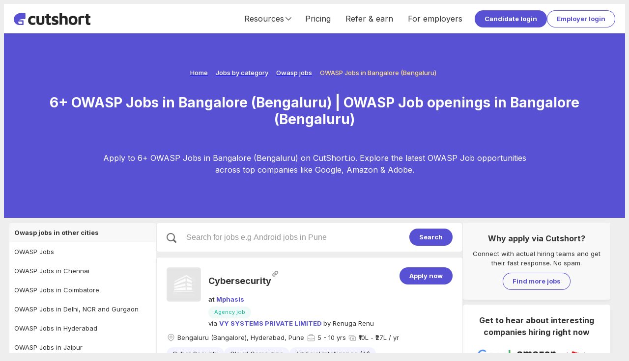

--- FILE ---
content_type: text/html; charset=utf-8
request_url: https://cutshort.io/jobs/owasp-jobs-in-bangalore-bengaluru
body_size: 32324
content:
<!DOCTYPE html><html lang="en"><head><link rel="icon" href="https://cdn.cutshort.io/public/images/new-icon.png" type="image/png"/><link rel="preload" as="image" imageSrcSet="/_next/image?url=https%3A%2F%2Fcdn.cutshort.io%2Fpublic%2Fimages%2Fnew_logo_full.png&amp;w=640&amp;q=75 640w, /_next/image?url=https%3A%2F%2Fcdn.cutshort.io%2Fpublic%2Fimages%2Fnew_logo_full.png&amp;w=750&amp;q=75 750w, /_next/image?url=https%3A%2F%2Fcdn.cutshort.io%2Fpublic%2Fimages%2Fnew_logo_full.png&amp;w=828&amp;q=75 828w, /_next/image?url=https%3A%2F%2Fcdn.cutshort.io%2Fpublic%2Fimages%2Fnew_logo_full.png&amp;w=1080&amp;q=75 1080w, /_next/image?url=https%3A%2F%2Fcdn.cutshort.io%2Fpublic%2Fimages%2Fnew_logo_full.png&amp;w=1200&amp;q=75 1200w, /_next/image?url=https%3A%2F%2Fcdn.cutshort.io%2Fpublic%2Fimages%2Fnew_logo_full.png&amp;w=1920&amp;q=75 1920w, /_next/image?url=https%3A%2F%2Fcdn.cutshort.io%2Fpublic%2Fimages%2Fnew_logo_full.png&amp;w=2048&amp;q=75 2048w, /_next/image?url=https%3A%2F%2Fcdn.cutshort.io%2Fpublic%2Fimages%2Fnew_logo_full.png&amp;w=3840&amp;q=75 3840w" imageSizes="100vw"/><title>6+ OWASP Jobs in Bangalore (Bengaluru) | OWASP Job openings in Bangalore (Bengaluru) | Cutshort</title><meta charSet="utf-8"/><meta http-equiv="X-UA-Compatible" content="IE=edge"/><meta name="viewport" id="viewport" content="width=device-width,initial-scale=1.0"/><meta itemProp="name" content="6+ OWASP Jobs in Bangalore (Bengaluru) | OWASP Job openings in Bangalore (Bengaluru) | Cutshort"/><meta property="og:title" content="6+ OWASP Jobs in Bangalore (Bengaluru) | OWASP Job openings in Bangalore (Bengaluru) | Cutshort"/><meta name="twitter:title" content="6+ OWASP Jobs in Bangalore (Bengaluru) | OWASP Job openings in Bangalore (Bengaluru) | Cutshort"/><meta itemProp="image" content="https://cdn.cutshort.io/public/images/og-new-logo-rect.jpg"/><meta property="og:image" content="https://cdn.cutshort.io/public/images/og-new-logo-rect.jpg"/><meta name="twitter:image" content="https://cdn.cutshort.io/public/images/og-new-logo-rect.jpg"/><meta property="og:url" content="https://cutshort.io/jobs/owasp-jobs-in-bangalore-bengaluru"/><meta property="og:site_name" content="6+ OWASP Jobs in Bangalore (Bengaluru) | OWASP Job openings in Bangalore (Bengaluru) | Cutshort"/><meta name="description" content="Apply to 6+ OWASP Jobs in Bangalore (Bengaluru) on CutShort.io. Explore the latest OWASP Job opportunities across top companies like Google, Amazon &amp; Adobe."/><meta itemProp="description" content="Apply to 6+ OWASP Jobs in Bangalore (Bengaluru) on CutShort.io. Explore the latest OWASP Job opportunities across top companies like Google, Amazon &amp; Adobe."/><meta property="og:description" content="Apply to 6+ OWASP Jobs in Bangalore (Bengaluru) on CutShort.io. Explore the latest OWASP Job opportunities across top companies like Google, Amazon &amp; Adobe."/><meta name="referrer" content="origin-when-cross-origin"/><meta name="twitter:card" content="summary"/><meta property="og:type" content="website"/><meta name="theme-color" content="#ccc"/><link rel="manifest" href="/manifest.json"/><script type="application/ld+json">{"@context":"https://schema.org","@type":"WebPage","name":"6+ OWASP Jobs in Bangalore (Bengaluru) | OWASP Job openings in Bangalore (Bengaluru) | Cutshort","url":"https://cutshort.io/jobs/owasp-jobs-in-bangalore-bengaluru","description":"Apply to 6+ OWASP Jobs in Bangalore (Bengaluru) on CutShort.io. Explore the latest OWASP Job opportunities across top companies like Google, Amazon & Adobe."}</script><script type="application/ld+json">{"@context":"https://schema.org","@type":"BreadcrumbList","itemListElement":[{"@type":"ListItem","position":1,"name":"Home","item":"https://cutshort.io/"},{"@type":"ListItem","position":2,"name":"Jobs by category","item":"https://cutshort.io/jobs"},{"@type":"ListItem","position":3,"name":"Owasp jobs","item":"https://cutshort.io/jobs/owasp-jobs"},{"@type":"ListItem","position":4,"name":"OWASP Jobs in Bangalore (Bengaluru)"}]}</script><meta name="robots" content="index, follow"/><link rel="canonical" href="https://cutshort.io/jobs/owasp-jobs-in-bangalore-bengaluru"/><meta name="next-head-count" content="26"/><link rel="apple-touch-icon" href="/icon.png"/><link rel="apple-touch-icon" href="/logo-96x96.png"/><meta name="apple-mobile-web-app-status-bar" content="#5851D3"/><link rel="preload" href="https://cdnv2.cutshort.io/_next/static/media/e4af272ccee01ff0-s.p.woff2" as="font" type="font/woff2" crossorigin="anonymous" data-next-font="size-adjust"/><link rel="preload" href="https://cdnv2.cutshort.io/_next/static/css/017eae3e4c82b084.css" as="style"/><link rel="stylesheet" href="https://cdnv2.cutshort.io/_next/static/css/017eae3e4c82b084.css" data-n-g=""/><noscript data-n-css=""></noscript><script defer="" nomodule="" src="https://cdnv2.cutshort.io/_next/static/chunks/polyfills-c67a75d1b6f99dc8.js"></script><script src="https://cdnv2.cutshort.io/_next/static/chunks/webpack-6635cfd0d606db09.js" defer=""></script><script src="https://cdnv2.cutshort.io/_next/static/chunks/framework-debea9580d3b2095.js" defer=""></script><script src="https://cdnv2.cutshort.io/_next/static/chunks/main-74bd773780787942.js" defer=""></script><script src="https://cdnv2.cutshort.io/_next/static/chunks/pages/_app-c783c0b2afb0f81b.js" defer=""></script><script src="https://cdnv2.cutshort.io/_next/static/chunks/5275-db37a716cf2b0d0f.js" defer=""></script><script src="https://cdnv2.cutshort.io/_next/static/chunks/5795-80279c3d0cac4e55.js" defer=""></script><script src="https://cdnv2.cutshort.io/_next/static/chunks/1132-2652848af76422c2.js" defer=""></script><script src="https://cdnv2.cutshort.io/_next/static/chunks/7034-608c7c631ebc8574.js" defer=""></script><script src="https://cdnv2.cutshort.io/_next/static/chunks/4975-86a709a16c231e30.js" defer=""></script><script src="https://cdnv2.cutshort.io/_next/static/chunks/5014-0af77af582a8d9e2.js" defer=""></script><script src="https://cdnv2.cutshort.io/_next/static/chunks/4186-53e806ff8048e7cb.js" defer=""></script><script src="https://cdnv2.cutshort.io/_next/static/chunks/2896-ff512bc1ebb161b3.js" defer=""></script><script src="https://cdnv2.cutshort.io/_next/static/chunks/pages/jobs/%5Bslug%5D-a363d2dc54687635.js" defer=""></script><script src="https://cdnv2.cutshort.io/_next/static/2GML-v8OTgP0YwrIafzCg/_buildManifest.js" defer=""></script><script src="https://cdnv2.cutshort.io/_next/static/2GML-v8OTgP0YwrIafzCg/_ssgManifest.js" defer=""></script><style data-styled="" data-styled-version="5.3.3">.iZCtBq{font-size:13px;}/*!sc*/
.iZCtvJ{font-size:18px;}/*!sc*/
.jjlZgR{font-size:var(--primary-font-size);}/*!sc*/
.iZCtwX{font-size:16px;}/*!sc*/
data-styled.g6[id="sc-b6704a4e-0"]{content:"iZCtBq,iZCtvJ,jjlZgR,iZCtwX,"}/*!sc*/
.foBLXx{!important;}/*!sc*/
.hUfTcC{color:var(--text-color);font-weight:bold;!important;}/*!sc*/
.fxGNKB{margin:0px 4px 0px 0px !important;}/*!sc*/
.dYreUz{font-weight:bold;margin:0px 0px 15px 0px !important;}/*!sc*/
.dywkQS{font-weight:bold;margin:0px 0px 10px 0px !important;}/*!sc*/
.bxIxLA{margin:0px 0px 10px 0px !important;}/*!sc*/
.crqGao{color:#fff;font-weight:bold;margin:0px 0px 20px 0px !important;}/*!sc*/
data-styled.g7[id="sc-b6704a4e-1"]{content:"foBLXx,hUfTcC,fxGNKB,dYreUz,dywkQS,bxIxLA,crqGao,"}/*!sc*/
.cCGhbz{color:var(--link-color);-webkit-text-decoration:none;text-decoration:none;font-weight:bold;cursor:pointer;}/*!sc*/
.cCGhbz:hover{-webkit-text-decoration:underline;text-decoration:underline;}/*!sc*/
data-styled.g8[id="sc-89b45c2f-0"]{content:"cCGhbz,"}/*!sc*/
.fERRrh{display:inline-block;}/*!sc*/
data-styled.g9[id="sc-89b45c2f-1"]{content:"elYchA,fERRrh,"}/*!sc*/
.hwKSIH{padding:8px 20px;color:#fff;cursor:pointer;border-radius:100px;position:relative;text-align:center;font:inherit;font-size:var(--primary-font-size);font-weight:bold;overflow:hidden;-webkit-text-decoration:none;text-decoration:none;outline:none;border:none;background:none;-webkit-appearance:none;-moz-appearance:none;appearance:none;-webkit-tap-highlight-color:transparent;background:var(--primary-element-background);!important;display:inline-block;vertical-align:top;}/*!sc*/
.hwKSIH:after{content:'';left:0;top:0;width:100%;height:100%;position:absolute;pointer-events:none;background:#fff;opacity:0;}/*!sc*/
.hwKSIH:hover:after{opacity:0.15;}/*!sc*/
.hVgPSD{padding:8px 20px;color:#fff;cursor:pointer;border-radius:100px;position:relative;text-align:center;font:inherit;font-size:var(--primary-font-size);font-weight:bold;overflow:hidden;-webkit-text-decoration:none;text-decoration:none;outline:none;border:none;background:none;-webkit-appearance:none;-moz-appearance:none;appearance:none;-webkit-tap-highlight-color:transparent;color:var(--secondary-element-color);box-shadow:0 0 0 1px var(--secondary-element-color) inset;!important;display:inline-block;vertical-align:top;}/*!sc*/
.hVgPSD:after{content:'';left:0;top:0;width:100%;height:100%;position:absolute;pointer-events:none;background:#fff;opacity:0;}/*!sc*/
.hVgPSD:after{background-color:rgba(0,0,0,0.2);}/*!sc*/
.hVgPSD:hover:after{opacity:0.15;}/*!sc*/
data-styled.g10[id="sc-8c2323fe-0"]{content:"hwKSIH,hVgPSD,"}/*!sc*/
.guGTdE{font-size:13px;line-height:20px;font-weight:500;color:var(--accent-base);}/*!sc*/
.gHNenN{font-size:13px;line-height:20px;font-weight:500;color:var(--white);}/*!sc*/
.iFtsRZ{font-size:28px;line-height:normal;text-align:center;font-weight:700;color:var(--white);}/*!sc*/
.clhXMu{font-size:16px;line-height:24px;text-align:center;font-weight:400;color:var(--white);}/*!sc*/
data-styled.g14[id="sc-5f227b52-0"]{content:"guGTdE,gHNenN,iFtsRZ,clhXMu,"}/*!sc*/
@footnote{display:none;}/*!sc*/
@page{margin:0cm;}/*!sc*/
#nprogress{pointer-events:none;}/*!sc*/
#nprogress .bar{background:#5851D3;position:fixed;z-index:1031;top:0;left:0;width:100%;height:2px;}/*!sc*/
#nprogress .peg{display:block;position:absolute;right:0;width:100px;height:100%;box-shadow:0 0 10px #5851D3,0 0 5px #5851D3;opacity:1;-webkit-transform:rotate(3deg) translate(0,-4px);-ms-transform:rotate(3deg) translate(0,-4px);transform:rotate(3deg) translate(0,-4px);}/*!sc*/
#nprogress .spinner{display:none;}/*!sc*/
#nprogress .spinner-icon{display:none;}/*!sc*/
.nprogress-custom-parent{overflow:hidden;position:relative;}/*!sc*/
.nprogress-custom-parent #nprogress .bar{position:absolute;}/*!sc*/
:root{--brand-color:#5851D3;--brand-dark-color:#4f49be;--brand-accent-color:#FFDE80;--brand-light-background:#f5f7ff;--body-background:#eeeeee;--text-color:#333;--line-height:1.5;--title-font-size:18px;--sub-title-font-size:16px;--primary-font-size:13px;--secondary-font-size:11px;--font-family:'Inter',sans-serif;--success-color:#79b22b;--success-light-background:#f2f8ea;--error-color:#cc3f0c;--error-light-background:#faece7;--warning-color:#f3c316;--warning-light-background:#fdf5d8;--primary-element-background:#5851D3;--secondary-element-color:#5851D3;--link-color:#5851D3;--subtle-text-color:#999;--subtle-border-color:#eaeaea;--dark-border-color:#ccc;--disabled-text-color:#ccc;--disabled-background:#f5f5f5;--highlight-color:#fef5ec;--special-section-dark-background:#f8f8f8;--special-section-background:#fafafa;--hover-background:#f5f5f5;--hover-light-background:#f8f8f8;--pill-background:#f3f2ff;--ka-pill-background:#edf6fc;--unauth-content-width:1300px;--white-background:#ffffff;}/*!sc*/
*:where(:not(.prose *):not(iframe,canvas,img,svg,video):not(svg *,symbol *)){all:unset;display:revert;}/*!sc*/
*,*::before,*::after{box-sizing:border-box;}/*!sc*/
a,button{cursor:revert;}/*!sc*/
img{max-width:100%;}/*!sc*/
table{border-collapse:collapse;}/*!sc*/
textarea{white-space:revert;}/*!sc*/
meter{-webkit-appearance:revert;-webkit-appearance:revert;-moz-appearance:revert;appearance:revert;}/*!sc*/
::-webkit-input-placeholder{color:unset;}/*!sc*/
::-moz-placeholder{color:unset;}/*!sc*/
:-ms-input-placeholder{color:unset;}/*!sc*/
::placeholder{color:unset;}/*!sc*/
:where([hidden]){display:none;}/*!sc*/
:where([contenteditable]){-moz-user-modify:read-write;-webkit-user-modify:read-write;overflow-wrap:break-word;-webkit-line-break:after-white-space;}/*!sc*/
:where([draggable="true"]){-webkit-user-drag:element;}/*!sc*/
body{line-height:var(--line-height);color:var(--text-color);font-size:var(--primary-font-size);background-color:var(--body-background);}/*!sc*/
iframe{display:block;border:none;outline:none;}/*!sc*/
input,textarea{line-height:var(--line-height);color:var(--text-color);font-size:var(--primary-font-size);}/*!sc*/
input:focus,textarea:focus{outline:none;}/*!sc*/
input[placeholder]{text-overflow:ellipsis;}/*!sc*/
::-webkit-input-placeholder{line-height:var(--line-height);font-size:inherit;overflow:hidden;opacity:.5;}/*!sc*/
::-moz-placeholder{line-height:var(--line-height);font-size:inherit;overflow:hidden;opacity:.5;}/*!sc*/
:-ms-input-placeholder{line-height:var(--line-height);font-size:inherit;overflow:hidden;opacity:.5;}/*!sc*/
::placeholder{line-height:var(--line-height);font-size:inherit;overflow:hidden;opacity:.5;}/*!sc*/
@media screen and (min-width:768px){*::-webkit-scrollbar{width:14px;height:14px;}*::-webkit-scrollbar-track{background-color:rgba(0,0,0,.03);}*::-webkit-scrollbar-thumb{background-color:#c2c2c2;border-radius:8px;border:3px solid transparent;background-clip:padding-box;}*::-webkit-scrollbar-button{background-color:#7c2929;display:none;}*::-webkit-scrollbar-corner{background-color:rgba(0,0,0,0);}}/*!sc*/
html,body{height:100%;}/*!sc*/
.prevent-pull-to-refresh{overflow:hidden;}/*!sc*/
#__next{overflow:auto;height:100%;display:-webkit-box;display:-webkit-flex;display:-ms-flexbox;display:flex;-webkit-flex-direction:column;-ms-flex-direction:column;flex-direction:column;}/*!sc*/
#lite-main-root{height:100%;}/*!sc*/
input,textarea,select,div,iframe,a{outline:none;}/*!sc*/
body:not(.using-mouse) *:focus{box-shadow:0 0 0 3px rgba(52,152,219,.2);outline:none;}/*!sc*/
.styledLink{color:var(--link-color);-webkit-text-decoration:none;text-decoration:none;font-weight:bold;cursor:pointer;}/*!sc*/
.styledLink:hover{-webkit-text-decoration:underline;text-decoration:underline;}/*!sc*/
.prose p{margin:0;}/*!sc*/
.image-rounded-3{border-radius:3px;}/*!sc*/
.grecaptcha-badge{display:none;}/*!sc*/
@media print{html,body,#__next{height:100%;overflow:visible;}a[href]:after{content:none !important;}img[src]:after{content:none !important;}body{zoom:80%;padding:1cm;background:#fff;-webkit-scrollbar-color:rgba(0,0,0,0) rgba(0,0,0,0);-moz-scrollbar-color:rgba(0,0,0,0) rgba(0,0,0,0);-ms-scrollbar-color:rgba(0,0,0,0) rgba(0,0,0,0);scrollbar-color:rgba(0,0,0,0) rgba(0,0,0,0);}*::-webkit-scrollbar{display:none;}.show_in_print{display:block;}.hide_in_print{display:none;}.content_container_wrapper{padding:0;}.box_shadow,.box_shadow_hard{box-shadow:none;border:1px solid #eee;}}/*!sc*/
:root{--accent-light :#fef5ec;--accent-base :#ffde80;--brand-lightest :#f5f7ff;--brand-lightest-hover :#ebefff;--brand-light :#736dda;--brand-base :#5851d3;--brand-dark :#4a44b1;--grey-1 :#fafafa;--grey-2 :#f5f5f5;--grey-3 :#eaeaea;--grey-4 :#e0e0e0;--grey-5 :#d8d8d8;--grey-6 :#cccccc;--grey-7 :#999999;--grey-8 :#666666;--grey-9 :#333333;--grey-10 :#222222;--success-light :#f2f8ea;--success-base :#79b22b;--warning-light :#fdf5d8;--warning-base :#f3c316;--warning-dark :#f6ad28;--danger-light :#faece7;--danger-base :#cc3f0c;--info-light :#d8e7fd;--info-base :#084298;--blue-lightest :#edf6fc;--white :#ffffff;--black :#000000;--teal-base :#1abc9c;--shadow-xs :0px 3px 9px -1px rgba(0,0,0,0.05);--shadow-sm :0px 2px 20px -2px rgba(0,0,0,0.08);--shadow-base :0px 3px 25px -3px rgba(0,0,0,0.13);--shadow-lg :0px 3px 20px rgba(0,0,0,0.1);--shadow-xl :0px 10px 25px 15px rgba(0,0,0,0.11);--hover-background :#f5f5f5;--hover-light-background :#f8f8f8;--text-base :13px;--line-height-base :1.5;}/*!sc*/
*:where(:not(.prose *):not(iframe,canvas,img,svg,video):not(svg *,symbol *)){all:unset;display:revert;}/*!sc*/
*,*::before,*::after{box-sizing:border-box;}/*!sc*/
a,button{cursor:revert;}/*!sc*/
img{max-width:100%;}/*!sc*/
table{border-collapse:collapse;}/*!sc*/
textarea{white-space:revert;}/*!sc*/
meter{-webkit-appearance:revert;-webkit-appearance:revert;-moz-appearance:revert;appearance:revert;}/*!sc*/
::-webkit-input-placeholder{color:unset;}/*!sc*/
::-moz-placeholder{color:unset;}/*!sc*/
:-ms-input-placeholder{color:unset;}/*!sc*/
::placeholder{color:unset;}/*!sc*/
:where([hidden]){display:none;}/*!sc*/
:where([contenteditable]){-moz-user-modify:read-write;-webkit-user-modify:read-write;overflow-wrap:break-word;-webkit-line-break:after-white-space;}/*!sc*/
:where([draggable="true"]){-webkit-user-drag:element;}/*!sc*/
body{line-height:var(--line-height-base);color:var(--text-color);font-size:var(--text-base);background-color:var(--body-background);}/*!sc*/
iframe{display:block;border:none;outline:none;}/*!sc*/
input,textarea{line-height:var(--line-height-base);color:var(--text-color);font-size:var(--text-base);}/*!sc*/
input:focus,textarea:focus{outline:none;}/*!sc*/
input[placeholder]{text-overflow:ellipsis;}/*!sc*/
::-webkit-input-placeholder{line-height:var(--line-height-base);font-size:inherit;overflow:hidden;opacity:.5;}/*!sc*/
::-moz-placeholder{line-height:var(--line-height-base);font-size:inherit;overflow:hidden;opacity:.5;}/*!sc*/
:-ms-input-placeholder{line-height:var(--line-height-base);font-size:inherit;overflow:hidden;opacity:.5;}/*!sc*/
::placeholder{line-height:var(--line-height-base);font-size:inherit;overflow:hidden;opacity:.5;}/*!sc*/
@media screen and (min-width:768px){*::-webkit-scrollbar{width:14px;height:14px;}*::-webkit-scrollbar-track{background-color:rgba(0,0,0,.03);}*::-webkit-scrollbar-thumb{background-color:#c2c2c2;border-radius:8px;border:3px solid transparent;background-clip:padding-box;}*::-webkit-scrollbar-button{background-color:#7c2929;display:none;}*::-webkit-scrollbar-corner{background-color:rgba(0,0,0,0);}}/*!sc*/
data-styled.g15[id="sc-global-eaFTRA1"]{content:"sc-global-eaFTRA1,"}/*!sc*/
.jxKBUc{border-bottom:1px solid #f0f0f0;border-right:1px solid #f0f0f0;}/*!sc*/
data-styled.g17[id="sc-3b9ce420-0"]{content:"jxKBUc,"}/*!sc*/
.kZodom{margin:0px 0px 20px 0px !important;opacity:0.1;}/*!sc*/
data-styled.g18[id="sc-3b9ce420-1"]{content:"kZodom,"}/*!sc*/
.nANWp{margin-bottom:10px;}/*!sc*/
.nANWp a{color:#fff;font-weight:normal;}/*!sc*/
data-styled.g19[id="sc-ab5b712c-0"]{content:"nANWp,"}/*!sc*/
.iVdvkT{-webkit-flex:1 1 auto;-ms-flex:1 1 auto;flex:1 1 auto;min-width:0;min-height:0;-webkit-flex-basis:33.33%;-ms-flex-preferred-size:33.33%;flex-basis:33.33%;padding-bottom:30px;}/*!sc*/
@media screen and (max-width:1100px){.iVdvkT{-webkit-flex-basis:50%;-ms-flex-preferred-size:50%;flex-basis:50%;}}/*!sc*/
@media screen and (max-width:700px){.iVdvkT{display:block;}}/*!sc*/
data-styled.g20[id="sc-ab5b712c-1"]{content:"iVdvkT,"}/*!sc*/
.gfOGPY{height:18px;width:18px;display:-webkit-box;display:-webkit-flex;display:-ms-flexbox;display:flex;-webkit-align-items:center;-webkit-box-align:center;-ms-flex-align:center;align-items:center;-webkit-box-pack:center;-webkit-justify-content:center;-ms-flex-pack:center;justify-content:center;display:-webkit-inline-box;display:-webkit-inline-flex;display:-ms-inline-flexbox;display:inline-flex;color:#666;}/*!sc*/
.gfOGPY svg{height:100%;width:100%;}/*!sc*/
.gfOGPY > svg:not([stroke-width]){stroke-width:2;}/*!sc*/
.bBxOlT{height:18px;width:18px;display:-webkit-box;display:-webkit-flex;display:-ms-flexbox;display:flex;-webkit-align-items:center;-webkit-box-align:center;-ms-flex-align:center;align-items:center;-webkit-box-pack:center;-webkit-justify-content:center;-ms-flex-pack:center;justify-content:center;display:-webkit-inline-box;display:-webkit-inline-flex;display:-ms-inline-flexbox;display:inline-flex;color:#666;}/*!sc*/
.bBxOlT svg{height:100%;width:100%;}/*!sc*/
.bBxOlT > svg{stroke-width:1.5;}/*!sc*/
.bNSpwE{height:14px;width:14px;display:-webkit-box;display:-webkit-flex;display:-ms-flexbox;display:flex;-webkit-align-items:center;-webkit-box-align:center;-ms-flex-align:center;align-items:center;-webkit-box-pack:center;-webkit-justify-content:center;-ms-flex-pack:center;justify-content:center;display:-webkit-inline-box;display:-webkit-inline-flex;display:-ms-inline-flexbox;display:inline-flex;color:#666;}/*!sc*/
.bNSpwE svg{height:100%;width:100%;}/*!sc*/
.bNSpwE > svg:not([stroke-width]){stroke-width:2;}/*!sc*/
data-styled.g21[id="sc-8dacb9de-0"]{content:"gfOGPY,bBxOlT,bNSpwE,"}/*!sc*/
.ecqrWm{background:#222;color:#fff;position:relative;}/*!sc*/
data-styled.g22[id="sc-e317c4cc-0"]{content:"ecqrWm,"}/*!sc*/
.bsonkh{width:var(--unauth-content-width);margin:0 auto;max-width:100%;padding:40px 20px;}/*!sc*/
data-styled.g23[id="sc-e317c4cc-1"]{content:"bsonkh,"}/*!sc*/
.kywpEg{display:-webkit-box;display:-webkit-flex;display:-ms-flexbox;display:flex;-webkit-flex-wrap:wrap;-ms-flex-wrap:wrap;flex-wrap:wrap;}/*!sc*/
@media screen and (max-width:700px){.kywpEg{display:block;}}/*!sc*/
data-styled.g24[id="sc-e317c4cc-2"]{content:"kywpEg,"}/*!sc*/
.jEFllD{display:-webkit-box;display:-webkit-flex;display:-ms-flexbox;display:flex;-webkit-flex-wrap:wrap;-ms-flex-wrap:wrap;flex-wrap:wrap;}/*!sc*/
data-styled.g25[id="sc-e317c4cc-3"]{content:"jEFllD,"}/*!sc*/
.SsYtY{display:inline-block;vertical-align:top;margin:0 10px 5px 0;}/*!sc*/
.SsYtY a{color:#fff;font-weight:normal;}/*!sc*/
data-styled.g26[id="sc-e317c4cc-4"]{content:"SsYtY,"}/*!sc*/
.kWalAC{display:-webkit-box;display:-webkit-flex;display:-ms-flexbox;display:flex;margin-top:5px;-webkit-flex-shrink:0;-ms-flex-negative:0;flex-shrink:0;}/*!sc*/
.kWalAC a{display:inline-block;margin-right:10px;}/*!sc*/
data-styled.g27[id="sc-e317c4cc-5"]{content:"kWalAC,"}/*!sc*/
.ftguHO{display:-webkit-box;display:-webkit-flex;display:-ms-flexbox;display:flex;-webkit-align-items:center;-webkit-box-align:center;-ms-flex-align:center;align-items:center;-webkit-box-pack:justify;-webkit-justify-content:space-between;-ms-flex-pack:justify;justify-content:space-between;}/*!sc*/
@media (max-width:854px){.ftguHO{display:block;}}/*!sc*/
data-styled.g28[id="sc-e317c4cc-6"]{content:"ftguHO,"}/*!sc*/
.cFKRwY{position:relative;height:15px;width:100%;}/*!sc*/
.imcDkh{position:relative;height:10px;width:100%;}/*!sc*/
data-styled.g30[id="sc-b0aed51f-0"]{content:"cFKRwY,imcDkh,"}/*!sc*/
.ciLipX{background:#fff;padding:20px;border-radius:5px;box-shadow:0 3px 9px -1px rgba(0,0,0,0.05);!important;}/*!sc*/
@media (max-width:576px){.ciLipX{padding:15px;}}/*!sc*/
data-styled.g40[id="sc-8f06d440-0"]{content:"ciLipX,"}/*!sc*/
.kicxqV{display:-webkit-box;display:-webkit-flex;display:-ms-flexbox;display:flex;-webkit-align-items:center;-webkit-box-align:center;-ms-flex-align:center;align-items:center;-webkit-align-self:stretch;-ms-flex-item-align:stretch;align-self:stretch;font-size:16px;}/*!sc*/
@media (max-width:854px){.kicxqV{display:none;}}/*!sc*/
.kicxqV a{display:-webkit-box;display:-webkit-flex;display:-ms-flexbox;display:flex;-webkit-align-items:center;-webkit-box-align:center;-ms-flex-align:center;align-items:center;-webkit-text-decoration:none;text-decoration:none;color:var(--text-color);padding:0 15px;font-weight:inherit;-webkit-align-self:stretch;-ms-flex-item-align:stretch;align-self:stretch;}/*!sc*/
.kicxqV a:hover{-webkit-text-decoration:none;text-decoration:none;background:var(--hover-background);}/*!sc*/
data-styled.g45[id="sc-18906972-0"]{content:"kicxqV,"}/*!sc*/
.hsxmxS{-webkit-align-self:stretch;-ms-flex-item-align:stretch;align-self:stretch;display:-webkit-box;display:-webkit-flex;display:-ms-flexbox;display:flex;-webkit-align-items:center;-webkit-box-align:center;-ms-flex-align:center;align-items:center;-webkit-box-pack:center;-webkit-justify-content:center;-ms-flex-pack:center;justify-content:center;padding:0 10px;cursor:pointer;}/*!sc*/
.hsxmxS:hover{-webkit-text-decoration:none;text-decoration:none;background:var(--hover-background);}/*!sc*/
data-styled.g46[id="sc-18906972-1"]{content:"hsxmxS,"}/*!sc*/
.hFuDcf{display:-webkit-box;display:-webkit-flex;display:-ms-flexbox;display:flex;-webkit-align-items:center;-webkit-box-align:center;-ms-flex-align:center;align-items:center;-webkit-box-pack:center;-webkit-justify-content:center;-ms-flex-pack:center;justify-content:center;gap:10px;-webkit-align-self:stretch;-ms-flex-item-align:stretch;align-self:stretch;}/*!sc*/
data-styled.g47[id="sc-18906972-2"]{content:"hFuDcf,"}/*!sc*/
.eEUcmJ{cursor:pointer;position:relative;height:30px;width:20px;display:none;margin:0 10px;-webkit-transform:scale(1,1);-webkit-transform:scale(1,1);-ms-transform:scale(1,1);transform:scale(1,1);}/*!sc*/
@media (max-width:854px){.eEUcmJ{display:block;}}/*!sc*/
data-styled.g50[id="sc-28583289-0"]{content:"eEUcmJ,"}/*!sc*/
.jbUZwi{position:absolute;height:100%;width:100%;top:0;left:0;}/*!sc*/
data-styled.g51[id="sc-28583289-1"]{content:"jbUZwi,"}/*!sc*/
.hrhNPV{top:6px;width:20px;height:3px;border-radius:5px;left:0px;background:#5851d3;position:absolute;}/*!sc*/
data-styled.g52[id="sc-28583289-2"]{content:"hrhNPV,"}/*!sc*/
.iMTDkt{top:50%;margin-top:-1px;width:20px;height:3px;border-radius:5px;left:0px;background:#5851d3;position:absolute;}/*!sc*/
data-styled.g53[id="sc-28583289-3"]{content:"iMTDkt,"}/*!sc*/
.dgWWas{bottom:5px;width:20px;height:3px;border-radius:5px;left:0px;background:#5851d3;position:absolute;}/*!sc*/
data-styled.g54[id="sc-28583289-4"]{content:"dgWWas,"}/*!sc*/
.hvtzKy{position:fixed;z-index:20;top:0;left:0;width:0;height:100%;}/*!sc*/
data-styled.g55[id="sc-d80d5c0e-0"]{content:"hvtzKy,"}/*!sc*/
.cDNUVf{position:fixed;left:-100%;top:0;width:100vw;height:100%;background:rgba(0,0,0,0.5);z-index:1;opacity:0;-webkit-transition:opacity 0.4s cubic-bezier(0.395,0.235,0.025,0.99);transition:opacity 0.4s cubic-bezier(0.395,0.235,0.025,0.99);}/*!sc*/
data-styled.g56[id="sc-d80d5c0e-1"]{content:"cDNUVf,"}/*!sc*/
.fTdlxV{width:250px;height:100%;z-index:2;position:relative;display:-webkit-box;display:-webkit-flex;display:-ms-flexbox;display:flex;-webkit-flex-direction:column;-ms-flex-direction:column;flex-direction:column;background-color:var(--brand-color);-webkit-transform:translate3d(-260px,0,0);-ms-transform:translate3d(-260px,0,0);transform:translate3d(-260px,0,0);-webkit-transition:-webkit-transform 0.4s cubic-bezier(0.395,0.235,0.025,0.99);-webkit-transition:transform 0.4s cubic-bezier(0.395,0.235,0.025,0.99);transition:transform 0.4s cubic-bezier(0.395,0.235,0.025,0.99);}/*!sc*/
data-styled.g57[id="sc-d80d5c0e-2"]{content:"fTdlxV,"}/*!sc*/
.ebxa-dt{padding:10px;color:#fff;display:block;cursor:pointer;position:relative;-webkit-text-decoration:none;text-decoration:none;font-size:var(--primary-font-size);font-weight:400;display:-webkit-box;display:-webkit-flex;display:-ms-flexbox;display:flex;-webkit-align-items:center;-webkit-box-align:center;-ms-flex-align:center;align-items:center;gap:10px;overflow:hidden;text-overflow:ellipsis;white-space:nowrap;}/*!sc*/
.ebxa-dt:hover{-webkit-text-decoration:none;text-decoration:none;}/*!sc*/
data-styled.g58[id="sc-d80d5c0e-3"]{content:"ebxa-dt,"}/*!sc*/
.Nuapl{background:#fff;box-shadow:0 3px 9px -1px rgba(0,0,0,0.05);position:-webkit-sticky;position:sticky;top:0;z-index:15;}/*!sc*/
data-styled.g59[id="sc-bba18df7-0"]{content:"Nuapl,"}/*!sc*/
.eFShgB{display:-webkit-box;display:-webkit-flex;display:-ms-flexbox;display:flex;-webkit-align-items:center;-webkit-box-align:center;-ms-flex-align:center;align-items:center;height:60px;padding:0 20px;width:var(--unauth-content-width);margin:0 auto;max-width:100%;}/*!sc*/
@media screen and (max-width:854px){.eFShgB{padding:0 10px 0 0px;}.eFShgB button{padding:5px 15px;}}/*!sc*/
data-styled.g60[id="sc-bba18df7-1"]{content:"eFShgB,"}/*!sc*/
.iUiaIs{-webkit-flex-shrink:0;-ms-flex-negative:0;flex-shrink:0;position:relative;width:156px;height:25px;margin-right:auto;}/*!sc*/
@media (max-width:854px){.iUiaIs{width:120px;height:30px;}}/*!sc*/
@media (max-width:576px){.iUiaIs{width:30px;}}/*!sc*/
data-styled.g61[id="sc-bba18df7-2"]{content:"iUiaIs,"}/*!sc*/
.kMasXM{display:-webkit-box;display:-webkit-flex;display:-ms-flexbox;display:flex;-webkit-align-items:center;-webkit-box-align:center;-ms-flex-align:center;align-items:center;gap:10px;margin-left:10px;}/*!sc*/
data-styled.g62[id="sc-bba18df7-3"]{content:"kMasXM,"}/*!sc*/
.cblsfT{position:relative;overflow:hidden;}/*!sc*/
data-styled.g63[id="sc-732c6605-0"]{content:"cblsfT,"}/*!sc*/
.dtLiWE{width:20px;height:20px;border-radius:50%;}/*!sc*/
data-styled.g64[id="sc-732c6605-1"]{content:"dtLiWE,"}/*!sc*/
.fKMfOc{display:-webkit-box;display:-webkit-flex;display:-ms-flexbox;display:flex;-webkit-flex-direction:column;-ms-flex-direction:column;flex-direction:column;height:100%;}/*!sc*/
data-styled.g72[id="sc-75e92f35-0"]{content:"fKMfOc,"}/*!sc*/
.jlVsey{-webkit-flex:1 1 auto;-ms-flex:1 1 auto;flex:1 1 auto;overflow-y:auto;}/*!sc*/
data-styled.g73[id="sc-75e92f35-1"]{content:"jlVsey,"}/*!sc*/
.gVHllm{background:transparent;font-weight:400;font-family:inherit;font-size:inherit;display:-webkit-inline-box;display:-webkit-inline-flex;display:-ms-inline-flexbox;display:inline-flex;-webkit-align-items:center;-webkit-box-align:center;-ms-flex-align:center;align-items:center;-webkit-box-pack:center;-webkit-justify-content:center;-ms-flex-pack:center;justify-content:center;position:relative;-webkit-tap-highlight-color:transparent;outline:0;border:0;cursor:pointer;-webkit-user-select:none;-moz-user-select:none;-ms-user-select:none;user-select:none;vertical-align:middle;-webkit-appearance:none;-moz-appearance:none;appearance:none;-webkit-text-decoration:none;text-decoration:none;text-transform:none;padding:0;cursor:auto;padding:4px 12px;border-radius:100px;background:#f3f2ff;display:-webkit-inline-box;display:-webkit-inline-flex;display:-ms-inline-flexbox;display:inline-flex;-webkit-align-items:center;-webkit-box-align:center;-ms-flex-align:center;align-items:center;vertical-align:top;gap:4px;}/*!sc*/
data-styled.g226[id="sc-60b7a349-0"]{content:"gVHllm,"}/*!sc*/
.lojznf{display:-webkit-inline-box;display:-webkit-inline-flex;display:-ms-inline-flexbox;display:inline-flex;-webkit-align-items:center;-webkit-box-align:center;-ms-flex-align:center;align-items:center;-webkit-flex:1 1 auto;-ms-flex:1 1 auto;flex:1 1 auto;min-width:0;min-height:0;gap:5px;}/*!sc*/
data-styled.g227[id="sc-60b7a349-1"]{content:"lojznf,"}/*!sc*/
.bqkxdp{padding:10px;border-radius:5px;width:100%;border:1px solid var(--subtle-border-color);line-height:1;}/*!sc*/
data-styled.g265[id="sc-6cb91651-0"]{content:"bqkxdp,"}/*!sc*/
.cFInLX{border:none;padding :10px;}/*!sc*/
data-styled.g266[id="sc-6cb91651-1"]{content:"cFInLX,"}/*!sc*/
.kGcDss{width:100%;border:none;border-radius:5px;background:#fff;}/*!sc*/
data-styled.g294[id="sc-1dbf5622-0"]{content:"kGcDss,"}/*!sc*/
.cVigrS{border-radius:5px;width:100%;min-width:0px;cursor:pointer;padding:10px;}/*!sc*/
.cVigrS:hover{background:var(--hover-background);}/*!sc*/
data-styled.g295[id="sc-1dbf5622-1"]{content:"cVigrS,"}/*!sc*/
.etwsmy{display:-webkit-box;display:-webkit-flex;display:-ms-flexbox;display:flex;-webkit-align-items:center;-webkit-box-align:center;-ms-flex-align:center;align-items:center;-webkit-box-pack:justify;-webkit-justify-content:space-between;-ms-flex-pack:justify;justify-content:space-between;}/*!sc*/
data-styled.g296[id="sc-1dbf5622-2"]{content:"etwsmy,"}/*!sc*/
.jexbKC{width:18px;height:18px;-webkit-flex-shrink:0;-ms-flex-negative:0;flex-shrink:0;cursor:pointer;margin:auto 0;-webkit-transform:0;-ms-transform:0;transform:0;}/*!sc*/
data-styled.g297[id="sc-1dbf5622-3"]{content:"jexbKC,"}/*!sc*/
.jqfryu{max-height:300px;overflow:hidden;-webkit-transition:max-height 0.3s ease;transition:max-height 0.3s ease;text-align:left;padding-top:0px !important;}/*!sc*/
.dKyIEp{max-height:0px;overflow:hidden;-webkit-transition:max-height 0.3s ease;transition:max-height 0.3s ease;text-align:left;padding-top:0px !important;}/*!sc*/
data-styled.g298[id="sc-1dbf5622-4"]{content:"jqfryu,dKyIEp,"}/*!sc*/
.A-dsTn{margin:0px;margin-top:0px;}/*!sc*/
data-styled.g299[id="sc-1dbf5622-5"]{content:"A-dsTn,"}/*!sc*/
.yVgpv{padding:3px 12px 5px;font-size:11px;background:rgba(26,188,156,0.08);color:rgba(26,188,156,1);border-radius:100px;line-height:1.5;position:relative;display:inline-block;}/*!sc*/
data-styled.g494[id="sc-75782f6c-0"]{content:"yVgpv,"}/*!sc*/
.jtrCKl{margin:0px 5px 0px 0px !important;}/*!sc*/
data-styled.g495[id="sc-75782f6c-1"]{content:"jtrCKl,"}/*!sc*/
.dREZtL{display:-webkit-box;display:-webkit-flex;display:-ms-flexbox;display:flex;-webkit-align-items:center;-webkit-box-align:center;-ms-flex-align:center;align-items:center;!important;}/*!sc*/
data-styled.g503[id="sc-c5017205-0"]{content:"dREZtL,"}/*!sc*/
.ijntYc{-webkit-flex-shrink:0;-ms-flex-negative:0;flex-shrink:0;margin-right:10px;opacity:0.6;width:18px;height:18px;}/*!sc*/
data-styled.g504[id="sc-c5017205-1"]{content:"ijntYc,"}/*!sc*/
.jEsvIv{padding:0;overflow:hidden;border:1px solid var(--subtle-border-color);border-radius:5px;text-align:left;max-width:1200px;width:100%;margin:0 auto;position:relative;}/*!sc*/
data-styled.g506[id="sc-61a153a7-0"]{content:"jEsvIv,"}/*!sc*/
.eKnbrR{display:-webkit-box;display:-webkit-flex;display:-ms-flexbox;display:flex;-webkit-flex-direction:column;-ms-flex-direction:column;flex-direction:column;padding:20px;}/*!sc*/
@media screen and (max-width:700px){.eKnbrR{display:block;}}/*!sc*/
@media (max-width:576px){.eKnbrR{padding:12px;}}/*!sc*/
data-styled.g507[id="sc-61a153a7-1"]{content:"eKnbrR,"}/*!sc*/
.lobLff{display:-webkit-box;display:-webkit-flex;display:-ms-flexbox;display:flex;}/*!sc*/
data-styled.g508[id="sc-61a153a7-2"]{content:"lobLff,"}/*!sc*/
.frWmnW{-webkit-flex:1 1 auto;-ms-flex:1 1 auto;flex:1 1 auto;min-width:0;min-height:0;}/*!sc*/
data-styled.g509[id="sc-61a153a7-3"]{content:"frWmnW,"}/*!sc*/
.igYZbD{display:-webkit-box;display:-webkit-flex;display:-ms-flexbox;display:flex;gap:10px;-webkit-align-items:center;-webkit-box-align:center;-ms-flex-align:center;align-items:center;-webkit-box-pack:end;-webkit-justify-content:flex-end;-ms-flex-pack:end;justify-content:flex-end;-webkit-flex-shrink:0;-ms-flex-negative:0;flex-shrink:0;margin-bottom:20px;}/*!sc*/
data-styled.g511[id="sc-61a153a7-5"]{content:"igYZbD,"}/*!sc*/
.iYXKrp{display:-webkit-box;display:-webkit-flex;display:-ms-flexbox;display:flex;-webkit-flex-direction:column;-ms-flex-direction:column;flex-direction:column;-webkit-align-items:flex-end;-webkit-box-align:flex-end;-ms-flex-align:flex-end;align-items:flex-end;-webkit-flex-shrink:0;-ms-flex-negative:0;flex-shrink:0;}/*!sc*/
data-styled.g512[id="sc-61a153a7-6"]{content:"iYXKrp,"}/*!sc*/
.aGAxA{background:transparent;font-weight:400;font-family:inherit;font-size:inherit;display:-webkit-inline-box;display:-webkit-inline-flex;display:-ms-inline-flexbox;display:inline-flex;-webkit-align-items:center;-webkit-box-align:center;-ms-flex-align:center;align-items:center;-webkit-box-pack:center;-webkit-justify-content:center;-ms-flex-pack:center;justify-content:center;position:relative;-webkit-tap-highlight-color:transparent;outline:0;border:0;cursor:pointer;-webkit-user-select:none;-moz-user-select:none;-ms-user-select:none;user-select:none;vertical-align:middle;-webkit-appearance:none;-moz-appearance:none;appearance:none;-webkit-text-decoration:none;text-decoration:none;text-transform:none;padding:0;width:16px;height:16px;margin:5px 5px 0 0;}/*!sc*/
data-styled.g515[id="sc-61a153a7-9"]{content:"aGAxA,"}/*!sc*/
.jyVsWk{display:-webkit-box;display:-webkit-flex;display:-ms-flexbox;display:flex;}/*!sc*/
data-styled.g516[id="sc-61a153a7-10"]{content:"jyVsWk,"}/*!sc*/
.ccjsIZ{-webkit-flex-shrink:0;-ms-flex-negative:0;flex-shrink:0;margin-right:15px;}/*!sc*/
@media screen and (max-width:700px){.ccjsIZ{margin-right:10px;}}/*!sc*/
.ccjsIZ img{border-radius:5px;border:1px solid #eaeaea !important;}/*!sc*/
data-styled.g517[id="sc-61a153a7-11"]{content:"ccjsIZ,"}/*!sc*/
.OqDYD{-webkit-flex:1 1 auto;-ms-flex:1 1 auto;flex:1 1 auto;min-width:0;min-height:0;-webkit-flex-wrap:wrap;-ms-flex-wrap:wrap;flex-wrap:wrap;}/*!sc*/
data-styled.g518[id="sc-61a153a7-12"]{content:"OqDYD,"}/*!sc*/
.izKZNn{display:-webkit-box;display:-webkit-flex;display:-ms-flexbox;display:flex;gap:5px;}/*!sc*/
data-styled.g519[id="sc-61a153a7-13"]{content:"izKZNn,"}/*!sc*/
.dIKnux{color:var(--text-color);}/*!sc*/
.dIKnux:hover{color:#000;-webkit-text-decoration:none;text-decoration:none;}/*!sc*/
data-styled.g520[id="sc-61a153a7-14"]{content:"dIKnux,"}/*!sc*/
.fKsYFr{display:-webkit-box;display:-webkit-flex;display:-ms-flexbox;display:flex;-webkit-align-items:center;-webkit-box-align:center;-ms-flex-align:center;align-items:center;-webkit-flex-wrap:wrap;-ms-flex-wrap:wrap;flex-wrap:wrap;gap:5px;}/*!sc*/
@media (max-width:576px){.fKsYFr{-webkit-flex-direction:column;-ms-flex-direction:column;flex-direction:column;-webkit-align-items:flex-start;-webkit-box-align:flex-start;-ms-flex-align:flex-start;align-items:flex-start;}}/*!sc*/
data-styled.g521[id="sc-61a153a7-15"]{content:"fKsYFr,"}/*!sc*/
.fOCMEL{display:block;}/*!sc*/
data-styled.g525[id="sc-61a153a7-19"]{content:"fOCMEL,"}/*!sc*/
.lfkCpY{display:-webkit-box;display:-webkit-flex;display:-ms-flexbox;display:flex;-webkit-flex-wrap:wrap;-ms-flex-wrap:wrap;flex-wrap:wrap;-webkit-align-items:center;-webkit-box-align:center;-ms-flex-align:center;align-items:center;gap:5px;}/*!sc*/
data-styled.g526[id="sc-61a153a7-20"]{content:"lfkCpY,"}/*!sc*/
.bDJDmh{font-size:13px;color:var(--brand-color);font-weight:bold;cursor:pointer;display:contents;}/*!sc*/
@media (max-width:576px){.bDJDmh{display:inline-block;padding:5px;}}/*!sc*/
data-styled.g527[id="sc-61a153a7-21"]{content:"bDJDmh,"}/*!sc*/
.izLdUQ{display:-webkit-box;display:-webkit-flex;display:-ms-flexbox;display:flex;-webkit-flex-wrap:wrap;-ms-flex-wrap:wrap;flex-wrap:wrap;gap:5px;}/*!sc*/
@media (max-width:576px){.izLdUQ{margin:5px 0;}}/*!sc*/
data-styled.g528[id="sc-61a153a7-22"]{content:"izLdUQ,"}/*!sc*/
.eJHBLz{padding:10px 0;display:-webkit-box;display:-webkit-flex;display:-ms-flexbox;display:flex;-webkit-align-items:center;-webkit-box-align:center;-ms-flex-align:center;align-items:center;}/*!sc*/
.eJHBLz > div{margin-right:4px;}/*!sc*/
@media (max-width:576px){.eJHBLz{padding:5px 0px;}}/*!sc*/
data-styled.g529[id="sc-61a153a7-23"]{content:"eJHBLz,"}/*!sc*/
.fjYHxR{padding:10px 0;display:-webkit-box;display:-webkit-flex;display:-ms-flexbox;display:flex;-webkit-align-items:center;-webkit-box-align:center;-ms-flex-align:center;align-items:center;}/*!sc*/
@media (max-width:576px){.fjYHxR{padding:5px 0px;}}/*!sc*/
data-styled.g530[id="sc-61a153a7-24"]{content:"fjYHxR,"}/*!sc*/
.htUWiK{-webkit-flex-shrink:0;-ms-flex-negative:0;flex-shrink:0;margin-right:4px;opacity:0.6;width:18px;height:18px;-webkit-align-self:flex-start;-ms-flex-item-align:start;align-self:flex-start;}/*!sc*/
data-styled.g531[id="sc-61a153a7-25"]{content:"htUWiK,"}/*!sc*/
.loAaLs{font-size:13px;margin-right:5px;}/*!sc*/
data-styled.g532[id="sc-61a153a7-26"]{content:"loAaLs,"}/*!sc*/
.cohbqE{display:inline-block;vertical-align:middle;}/*!sc*/
data-styled.g535[id="sc-61a153a7-29"]{content:"cohbqE,"}/*!sc*/
.kAbLUI{display:-webkit-box;display:-webkit-flex;display:-ms-flexbox;display:flex;-webkit-align-items:center;-webkit-box-align:center;-ms-flex-align:center;align-items:center;margin-top:5px;}/*!sc*/
@media (max-width:576px){.kAbLUI{margin-top:10px;}}/*!sc*/
data-styled.g536[id="sc-61a153a7-30"]{content:"kAbLUI,"}/*!sc*/
.djRfJc{-webkit-flex-shrink:0;-ms-flex-negative:0;flex-shrink:0;margin-right:5px;}/*!sc*/
data-styled.g537[id="sc-61a153a7-31"]{content:"djRfJc,"}/*!sc*/
.tKBAU{-webkit-flex:1 1 auto;-ms-flex:1 1 auto;flex:1 1 auto;min-width:0;min-height:0;}/*!sc*/
data-styled.g538[id="sc-61a153a7-32"]{content:"tKBAU,"}/*!sc*/
.fLxWJx{display:-webkit-box;display:-webkit-flex;display:-ms-flexbox;display:flex;-webkit-align-items:center;-webkit-box-align:center;-ms-flex-align:center;align-items:center;gap:4px;cursor:pointer;}/*!sc*/
data-styled.g542[id="sc-61a153a7-36"]{content:"fLxWJx,"}/*!sc*/
.fhhKmu{display:-webkit-box;display:-webkit-flex;display:-ms-flexbox;display:flex;-webkit-align-items:center;-webkit-box-align:center;-ms-flex-align:center;align-items:center;gap:8px;}/*!sc*/
data-styled.g543[id="sc-61a153a7-37"]{content:"fhhKmu,"}/*!sc*/
.blMxzy{position:absolute;box-shadow:0 0 0 1px #3498db;pointer-events:none;top:0;left:0;width:100%;height:100%;border-radius:5px;background:rgba(52,152,219,0.3);opacity:0;z-index:8;}/*!sc*/
data-styled.g545[id="sc-61a153a7-39"]{content:"blMxzy,"}/*!sc*/
.iVpuhi{width:100%;height:100%;background:rgba(255,255,255,1);background:-moz-linear-gradient( bottom, rgba(255,255,255,1) 0%, rgba(255,255,255,0) 100% );background:-webkit-gradient( left bottom, left bottom, color-stop(0%,rgba(255,255,255,1)), color-stop(100%,rgba(255,255,255,0)) );background:-webkit-linear-gradient( bottom, rgba(255,255,255,1) 0%, rgba(255,255,255,0) 100% );background:-o-linear-gradient( bottom, rgba(255,255,255,1) 0%, rgba(255,255,255,0) 100% );background:-ms-linear-gradient( bottom, rgba(255,255,255,1) 0%, rgba(255,255,255,0) 100% );background:linear-gradient( to top, rgba(255,255,255,1) 0%, rgba(255,255,255,0) 100% );-webkit-filter:progid:DXImageTransform.Microsoft.gradient( startColorstr='#f0f0f0',endColorstr='#f0f0f0',GradientType=0 );filter:progid:DXImageTransform.Microsoft.gradient( startColorstr='#f0f0f0',endColorstr='#f0f0f0',GradientType=0 );}/*!sc*/
data-styled.g546[id="sc-fa7c698e-0"]{content:"iVpuhi,"}/*!sc*/
.bqdRkk{margin:10px 0px 0px 0px !important;}/*!sc*/
data-styled.g547[id="sc-54ec2143-0"]{content:"bqdRkk,"}/*!sc*/
.bSOBCu{position:relative;max-height:1500px;overflow:auto;overflow-wrap:break-word;word-break:break-word;}/*!sc*/
data-styled.g548[id="sc-54ec2143-1"]{content:"bSOBCu,"}/*!sc*/
.cOqznC{display:-webkit-box;-webkit-line-clamp:3;-moz-line-clamp:3;-webkit-box-orient:vertical;white-space:normal;overflow:hidden;max-height:calc(1em * 1.5 * 3);}/*!sc*/
data-styled.g549[id="sc-54ec2143-2"]{content:"cOqznC,"}/*!sc*/
.ixZiEt{position:absolute;bottom:0;left:0;width:100%;height:50px;}/*!sc*/
data-styled.g550[id="sc-54ec2143-3"]{content:"ixZiEt,"}/*!sc*/
.kKuZyX{padding-top:5px;display:-webkit-box;display:-webkit-flex;display:-ms-flexbox;display:flex;-webkit-box-pack:start;-webkit-justify-content:flex-start;-ms-flex-pack:start;justify-content:flex-start;}/*!sc*/
data-styled.g551[id="sc-54ec2143-4"]{content:"kKuZyX,"}/*!sc*/
.enbGkC{display:-webkit-inline-box;display:-webkit-inline-flex;display:-ms-inline-flexbox;display:inline-flex;-webkit-align-items:center;-webkit-box-align:center;-ms-flex-align:center;align-items:center;direction:rtl;-webkit-flex-wrap:nowrap;-ms-flex-wrap:nowrap;flex-wrap:nowrap;overflow-x:auto;white-space:nowrap;max-width:100%;}/*!sc*/
.enbGkC::-webkit-scrollbar{width:0;height:0;background:transparent !important;-webkit-appearance:none;}/*!sc*/
data-styled.g2681[id="sc-1fbc07dc-0"]{content:"enbGkC,"}/*!sc*/
.gICrPG{color:#999;margin-right:5px;}/*!sc*/
data-styled.g2682[id="sc-1fbc07dc-1"]{content:"gICrPG,"}/*!sc*/
.fnWyvr{display:-webkit-box;display:-webkit-flex;display:-ms-flexbox;display:flex;-webkit-align-items:center;-webkit-box-align:center;-ms-flex-align:center;align-items:center;gap:5px;}/*!sc*/
.fnWyvr .cursor-pointer{cursor:pointer;}/*!sc*/
.fnWyvr .cursor-pointer:hover{opacity:0.6;}/*!sc*/
@media (max-width:854px){.fnWyvr .mw-fit-content{overflow:hidden;text-overflow:ellipsis;white-space:nowrap;width:100%;max-width:100px;direction:ltr;}}/*!sc*/
data-styled.g2684[id="sc-1fbc07dc-3"]{content:"fnWyvr,"}/*!sc*/
.eXpOaS{width:11px;height:11px;display:-webkit-box;display:-webkit-flex;display:-ms-flexbox;display:flex;-webkit-align-items:center;-webkit-box-align:center;-ms-flex-align:center;align-items:center;-webkit-box-pack:center;-webkit-justify-content:center;-ms-flex-pack:center;justify-content:center;}/*!sc*/
.eXpOaS svg{stroke-width:2;color:var(--white);}/*!sc*/
data-styled.g2685[id="sc-1fbc07dc-4"]{content:"eXpOaS,"}/*!sc*/
.jnTfao{overflow:hidden;text-overflow:ellipsis;white-space:nowrap;width:100%;max-width:280px;direction:ltr;}/*!sc*/
@media (max-width:854px){.jnTfao{max-width:200px;}}/*!sc*/
data-styled.g2686[id="sc-1fbc07dc-5"]{content:"jnTfao,"}/*!sc*/
.epjpZh{display:-webkit-box;display:-webkit-flex;display:-ms-flexbox;display:flex;-webkit-align-items:center;-webkit-box-align:center;-ms-flex-align:center;align-items:center;background:#fff;border-radius:5px;border:1px solid var(--subtle-border-color);}/*!sc*/
.epjpZh input{-webkit-flex:1 1 auto;-ms-flex:1 1 auto;flex:1 1 auto;min-width:0;min-height:0;padding:20px;font-size:16px;}/*!sc*/
.epjpZh input:focus{outline:none;}/*!sc*/
data-styled.g3029[id="sc-b5d67bd5-0"]{content:"epjpZh,"}/*!sc*/
.kZddDd{!important;}/*!sc*/
data-styled.g3030[id="sc-b5d67bd5-1"]{content:"kZddDd,"}/*!sc*/
.hxERrj{margin-left:20px;-webkit-flex-shrink:0;-ms-flex-negative:0;flex-shrink:0;padding-top:8px;}/*!sc*/
.hxERrj img{opacity:0.6;}/*!sc*/
data-styled.g3031[id="sc-b5d67bd5-2"]{content:"hxERrj,"}/*!sc*/
.kBDVaE{-webkit-flex-shrink:0;-ms-flex-negative:0;flex-shrink:0;margin-right:20px;}/*!sc*/
data-styled.g3032[id="sc-b5d67bd5-3"]{content:"kBDVaE,"}/*!sc*/
.glmQbw{border-radius:5px;}/*!sc*/
@media (max-width:576px){.glmQbw{text-align:center;}}/*!sc*/
data-styled.g3038[id="sc-3162884-0"]{content:"glmQbw,"}/*!sc*/
.kpJcPe{display:-webkit-box;display:-webkit-flex;display:-ms-flexbox;display:flex;-webkit-flex-wrap:wrap;-ms-flex-wrap:wrap;flex-wrap:wrap;-webkit-box-pack:center;-webkit-justify-content:center;-ms-flex-pack:center;justify-content:center;gap:10px 15px;margin:15px auto;}/*!sc*/
@media screen and (max-width:550px){.kpJcPe{display:none;}}/*!sc*/
data-styled.g3039[id="sc-3162884-1"]{content:"kpJcPe,"}/*!sc*/
.dtnqqn{min-width:50px;}/*!sc*/
data-styled.g3040[id="sc-3162884-2"]{content:"dtnqqn,"}/*!sc*/
.itPPeA{color:#fff;background:#0e76a8;padding:8px 20px;font-size:var(--primary-font-size);font-weight:bold;cursor:pointer;border-radius:100px;display:-webkit-inline-box;display:-webkit-inline-flex;display:-ms-inline-flexbox;display:inline-flex;-webkit-align-items:center;-webkit-box-align:center;-ms-flex-align:center;align-items:center;gap:10px;position:relative;}/*!sc*/
.itPPeA:after{content:'';left:0;top:0;width:100%;height:100%;position:absolute;pointer-events:none;background:#fff;opacity:0;}/*!sc*/
.itPPeA:hover:after{opacity:0.15;}/*!sc*/
data-styled.g3041[id="sc-3162884-3"]{content:"itPPeA,"}/*!sc*/
.dVsXxJ{width:100%;background-color:white;margin-bottom:10px;border:1px solid var(--subtle-border-color);border-radius:5px;overflow:hidden;}/*!sc*/
data-styled.g3087[id="sc-7c0d9c5b-0"]{content:"dVsXxJ,"}/*!sc*/
.gSdnAX{text-align:left;width:100%;padding:10px;font-weight:bold;background-color:#f8f8f8;}/*!sc*/
data-styled.g3088[id="sc-7c0d9c5b-1"]{content:"gSdnAX,"}/*!sc*/
.bXnkIh{text-align:left;font-weight:normal;color:var(--text-color);display:block;-webkit-text-decoration:none !important;text-decoration:none !important;padding:10px;}/*!sc*/
.bXnkIh:hover{background:var(--hover-background);cursor:pointer;-webkit-text-decoration:none;text-decoration:none;}/*!sc*/
data-styled.g3089[id="sc-7c0d9c5b-2"]{content:"bXnkIh,"}/*!sc*/
.EpCLT{background-color:var(--special-section-dark-background);padding:20px;border-radius:0 0 5px 5px;}/*!sc*/
data-styled.g3090[id="sc-70dd3902-0"]{content:"EpCLT,"}/*!sc*/
.fWlTdb{background:#fff;border-radius:0 0 5px 5px;box-shadow:0 3px 9px -1px rgba(0,0,0,0.05);}/*!sc*/
data-styled.g3091[id="sc-70dd3902-1"]{content:"fWlTdb,"}/*!sc*/
.dfSOIg{position:relative;background-color:var(--brand-color);}/*!sc*/
data-styled.g3092[id="sc-196e17c6-0"]{content:"dfSOIg,"}/*!sc*/
.jWhSUZ{width:100%;display:-webkit-box;display:-webkit-flex;display:-ms-flexbox;display:flex;-webkit-align-items:center;-webkit-box-align:center;-ms-flex-align:center;align-items:center;-webkit-box-pack:center;-webkit-justify-content:center;-ms-flex-pack:center;justify-content:center;margin:0px auto;}/*!sc*/
data-styled.g3093[id="sc-196e17c6-1"]{content:"jWhSUZ,"}/*!sc*/
.ixZoUJ{width:100%;padding:70px 20px;-webkit-align-items:center;-webkit-box-align:center;-ms-flex-align:center;align-items:center;word-break:break-word;}/*!sc*/
@media (max-width:854px){.ixZoUJ{padding:50px 20px;}}/*!sc*/
data-styled.g3094[id="sc-196e17c6-2"]{content:"ixZoUJ,"}/*!sc*/
.eLqhBY{max-width:900px;margin:0 auto;}/*!sc*/
data-styled.g3095[id="sc-196e17c6-3"]{content:"eLqhBY,"}/*!sc*/
.kXkUvO{display:-webkit-box;display:-webkit-flex;display:-ms-flexbox;display:flex;-webkit-flex-direction:column;-ms-flex-direction:column;flex-direction:column;gap:10px;margin-top:10px;}/*!sc*/
data-styled.g3135[id="sc-2a9dd997-1"]{content:"kXkUvO,"}/*!sc*/
.ksOWbe{width:100%;}/*!sc*/
data-styled.g3136[id="sc-1e011942-0"]{content:"ksOWbe,"}/*!sc*/
.hwlkFU{width:100%;max-width:var(--unauth-content-width);margin:0px auto;padding:10px 10px 10px 10px;display:-webkit-box;display:-webkit-flex;display:-ms-flexbox;display:flex;gap:10px;}/*!sc*/
@media screen and (max-width:850px){.hwlkFU{-webkit-flex-direction:column-reverse;-ms-flex-direction:column-reverse;flex-direction:column-reverse;gap:0px;padding-bottom:0px;}}/*!sc*/
data-styled.g3137[id="sc-1e011942-1"]{content:"hwlkFU,"}/*!sc*/
.lnrUND{-webkit-flex-shrink:0;-ms-flex-negative:0;flex-shrink:0;text-align:center;width:300px;display:block;}/*!sc*/
@media screen and (max-width:850px){.lnrUND{width:100%;margin-top:10px;}}/*!sc*/
data-styled.g3138[id="sc-1e011942-2"]{content:"lnrUND,"}/*!sc*/
.oAwvL{display:-webkit-box;display:-webkit-flex;display:-ms-flexbox;display:flex;-webkit-flex-direction:column;-ms-flex-direction:column;flex-direction:column;width:calc(100% - 620px);display:block;}/*!sc*/
@media screen and (max-width:1100px){.oAwvL{width:calc(100% - 310px);}}/*!sc*/
@media screen and (max-width:850px){.oAwvL{width:100%;margin:0px 0px;}}/*!sc*/
data-styled.g3139[id="sc-1e011942-3"]{content:"oAwvL,"}/*!sc*/
.ftOZU{-webkit-flex-shrink:0;-ms-flex-negative:0;flex-shrink:0;text-align:center;width:300px;display:block;}/*!sc*/
@media screen and (max-width:1100px){.ftOZU{display:none;}}/*!sc*/
data-styled.g3140[id="sc-1e011942-4"]{content:"ftOZU,"}/*!sc*/
.dZJNXt{display:none;}/*!sc*/
@media (max-width:576px){.dZJNXt{display:block;}}/*!sc*/
data-styled.g3141[id="sc-1e011942-5"]{content:"dZJNXt,"}/*!sc*/
</style></head><body class="__className_881021"><div id="__next"><div style="position:fixed;z-index:9999;top:16px;left:16px;right:16px;bottom:16px;pointer-events:none"></div><div class="sc-75e92f35-0 fKMfOc"><header class="sc-bba18df7-0 Nuapl"><div class="sc-bba18df7-1 eFShgB"><div class="sc-28583289-0 eEUcmJ"><div class="sc-28583289-1 jbUZwi"><div class="sc-28583289-2 hrhNPV"></div><div class="sc-28583289-3 iMTDkt"></div><div class="sc-28583289-4 dgWWas"></div></div></div><div class="sc-bba18df7-2 iUiaIs"><a class="sc-89b45c2f-0 sc-89b45c2f-1 cCGhbz elYchA" href="/"><img alt="Cutshort logo" decoding="async" data-nimg="fill" style="position:absolute;height:100%;width:100%;left:0;top:0;right:0;bottom:0;object-fit:contain;color:transparent" sizes="100vw" srcSet="/_next/image?url=https%3A%2F%2Fcdn.cutshort.io%2Fpublic%2Fimages%2Fnew_logo_full.png&amp;w=640&amp;q=75 640w, /_next/image?url=https%3A%2F%2Fcdn.cutshort.io%2Fpublic%2Fimages%2Fnew_logo_full.png&amp;w=750&amp;q=75 750w, /_next/image?url=https%3A%2F%2Fcdn.cutshort.io%2Fpublic%2Fimages%2Fnew_logo_full.png&amp;w=828&amp;q=75 828w, /_next/image?url=https%3A%2F%2Fcdn.cutshort.io%2Fpublic%2Fimages%2Fnew_logo_full.png&amp;w=1080&amp;q=75 1080w, /_next/image?url=https%3A%2F%2Fcdn.cutshort.io%2Fpublic%2Fimages%2Fnew_logo_full.png&amp;w=1200&amp;q=75 1200w, /_next/image?url=https%3A%2F%2Fcdn.cutshort.io%2Fpublic%2Fimages%2Fnew_logo_full.png&amp;w=1920&amp;q=75 1920w, /_next/image?url=https%3A%2F%2Fcdn.cutshort.io%2Fpublic%2Fimages%2Fnew_logo_full.png&amp;w=2048&amp;q=75 2048w, /_next/image?url=https%3A%2F%2Fcdn.cutshort.io%2Fpublic%2Fimages%2Fnew_logo_full.png&amp;w=3840&amp;q=75 3840w" src="/_next/image?url=https%3A%2F%2Fcdn.cutshort.io%2Fpublic%2Fimages%2Fnew_logo_full.png&amp;w=3840&amp;q=75"/></a></div><nav class="sc-18906972-0 kicxqV"><div class="sc-8fc8b8c1-0 hZefIf sc-18906972-1 hsxmxS"><div class="sc-18906972-2 hFuDcf">Resources<span width="18" height="18" class="sc-8dacb9de-0 gfOGPY"><svg xmlns="http://www.w3.org/2000/svg" fill="none" viewBox="0 0 24 24" stroke="currentColor"><path stroke-linecap="round" stroke-linejoin="round" d="M19 9l-7 7-7-7"></path></svg></span></div></div><a class="sc-89b45c2f-0 sc-89b45c2f-1 cCGhbz elYchA" href="/pricing">Pricing</a><a href="/referral" class="sc-89b45c2f-0 sc-89b45c2f-1 cCGhbz elYchA">Refer &amp; earn</a><a href="https://cutshort.ai" class="sc-89b45c2f-0 sc-89b45c2f-1 cCGhbz elYchA">For employers</a></nav><div class="sc-bba18df7-3 kMasXM"><button type="button" tabindex="0" class="sc-8c2323fe-0 hwKSIH">Candidate login</button><button type="button" tabindex="0" class="sc-8c2323fe-0 hVgPSD">Employer login</button></div></div></header><div class="sc-d80d5c0e-0 hvtzKy"><div class="sc-d80d5c0e-1 cDNUVf"></div><div class="sc-d80d5c0e-2 fTdlxV"><a class="sc-89b45c2f-0 sc-89b45c2f-1 cCGhbz elYchA sc-d80d5c0e-3 ebxa-dt" href="/pricing">Pricing</a><a href="/referral" class="sc-89b45c2f-0 sc-89b45c2f-1 cCGhbz elYchA sc-d80d5c0e-3 ebxa-dt">Refer &amp; earn</a><a href="https://cutshort.ai" class="sc-89b45c2f-0 sc-89b45c2f-1 cCGhbz elYchA sc-d80d5c0e-3 ebxa-dt">For employers</a></div></div><div id="unauthPageScrollableContainer" class="sc-75e92f35-1 jlVsey"><main><div class="sc-1e011942-0 ksOWbe"><div class="sc-196e17c6-0 dfSOIg"><div class="sc-196e17c6-2 ixZoUJ"> <div class="sc-196e17c6-1 jWhSUZ"><div class="sc-1fbc07dc-0 enbGkC"><span class="sc-1fbc07dc-1 gICrPG"><div font-weight="medium" color="accent-base" class="sc-5f227b52-0 guGTdE sc-1fbc07dc-5 jnTfao">OWASP Jobs in Bangalore (Bengaluru)</div></span><span class="sc-1fbc07dc-1 gICrPG"><div class="sc-1fbc07dc-3 fnWyvr"><div class="sc-1fbc07dc-4 eXpOaS"><svg xmlns="http://www.w3.org/2000/svg" class="w-6 h-6" fill="none" viewBox="0 0 24 24" stroke="currentColor"><path stroke-linecap="round" stroke-linejoin="round" d="M9 5l7 7-7 7"></path></svg></div><a href="/jobs/owasp-jobs"><div font-weight="medium" class="sc-5f227b52-0 gHNenN cursor-pointer mw-fit-content" color="white">Owasp jobs</div></a></div></span><span class="sc-1fbc07dc-1 gICrPG"><div class="sc-1fbc07dc-3 fnWyvr"><div class="sc-1fbc07dc-4 eXpOaS"><svg xmlns="http://www.w3.org/2000/svg" class="w-6 h-6" fill="none" viewBox="0 0 24 24" stroke="currentColor"><path stroke-linecap="round" stroke-linejoin="round" d="M9 5l7 7-7 7"></path></svg></div><a href="/jobs"><div font-weight="medium" class="sc-5f227b52-0 gHNenN cursor-pointer mw-fit-content" color="white">Jobs by category</div></a></div></span><span class="sc-1fbc07dc-1 gICrPG"><div class="sc-1fbc07dc-3 fnWyvr"><div class="sc-1fbc07dc-4 eXpOaS"><svg xmlns="http://www.w3.org/2000/svg" class="w-6 h-6" fill="none" viewBox="0 0 24 24" stroke="currentColor"><path stroke-linecap="round" stroke-linejoin="round" d="M9 5l7 7-7 7"></path></svg></div><a href="/"><div font-weight="medium" class="sc-5f227b52-0 gHNenN cursor-pointer mw-fit-content" color="white">Home</div></a></div></span></div></div><div height="15px" width="100%" class="sc-b0aed51f-0 cFKRwY"></div><h1 font-weight="bold" color="white" class="sc-5f227b52-0 iFtsRZ">6+ OWASP Jobs in Bangalore (Bengaluru) | OWASP Job openings in Bangalore (Bengaluru)</h1><div height="15px" width="100%" class="sc-b0aed51f-0 cFKRwY"></div><div class="sc-196e17c6-3 eLqhBY"><p color="white" class="sc-5f227b52-0 clhXMu">Apply to 6+ OWASP Jobs in Bangalore (Bengaluru) on CutShort.io. Explore the latest OWASP Job opportunities across top companies like Google, Amazon &amp; Adobe.</p></div></div></div><div class="sc-1e011942-1 hwlkFU"><div class="sc-1e011942-2 lnrUND"><div style="display:contents"><div class="sc-7c0d9c5b-0 dVsXxJ"><div class="sc-7c0d9c5b-1 gSdnAX">Owasp jobs in other cities</div><a href="/jobs/owasp-jobs" class="sc-89b45c2f-0 sc-89b45c2f-1 cCGhbz elYchA sc-7c0d9c5b-2 bXnkIh">OWASP Jobs</a><a href="/jobs/owasp-jobs-in-chennai" class="sc-89b45c2f-0 sc-89b45c2f-1 cCGhbz elYchA sc-7c0d9c5b-2 bXnkIh">OWASP Jobs in Chennai</a><a href="/jobs/owasp-jobs-in-coimbatore" class="sc-89b45c2f-0 sc-89b45c2f-1 cCGhbz elYchA sc-7c0d9c5b-2 bXnkIh">OWASP Jobs in Coimbatore</a><a href="/jobs/owasp-jobs-in-delhi-ncr-gurgaon-noida" class="sc-89b45c2f-0 sc-89b45c2f-1 cCGhbz elYchA sc-7c0d9c5b-2 bXnkIh">OWASP Jobs in Delhi, NCR and Gurgaon</a><a href="/jobs/owasp-jobs-in-hyderabad" class="sc-89b45c2f-0 sc-89b45c2f-1 cCGhbz elYchA sc-7c0d9c5b-2 bXnkIh">OWASP Jobs in Hyderabad</a><a href="/jobs/owasp-jobs-in-jaipur" class="sc-89b45c2f-0 sc-89b45c2f-1 cCGhbz elYchA sc-7c0d9c5b-2 bXnkIh">OWASP Jobs in Jaipur</a><a href="/jobs/owasp-jobs-in-kochi-cochin" class="sc-89b45c2f-0 sc-89b45c2f-1 cCGhbz elYchA sc-7c0d9c5b-2 bXnkIh">OWASP Jobs in Kochi (Cochin)</a><a href="/jobs/owasp-jobs-in-kolkata" class="sc-89b45c2f-0 sc-89b45c2f-1 cCGhbz elYchA sc-7c0d9c5b-2 bXnkIh">OWASP Jobs in Kolkata</a><a href="/jobs/owasp-jobs-in-mumbai" class="sc-89b45c2f-0 sc-89b45c2f-1 cCGhbz elYchA sc-7c0d9c5b-2 bXnkIh">OWASP Jobs in Mumbai</a><a href="/jobs/owasp-jobs-in-pune" class="sc-89b45c2f-0 sc-89b45c2f-1 cCGhbz elYchA sc-7c0d9c5b-2 bXnkIh">OWASP Jobs in Pune</a></div></div><div style="display:contents"><div class="sc-7c0d9c5b-0 dVsXxJ"><div class="sc-7c0d9c5b-1 gSdnAX">Jobs by Category</div><div class="sc-1dbf5622-0 kGcDss"><button class="sc-1dbf5622-1 cVigrS"><div class="sc-1dbf5622-2 etwsmy"><div font-size="13" class="sc-b6704a4e-0 sc-b6704a4e-1 iZCtBq foBLXx"> <!-- -->Tech Jobs<!-- --> </div><div class="sc-1dbf5622-3 jexbKC"><span width="18" height="18" class="sc-8dacb9de-0 gfOGPY"><svg xmlns="http://www.w3.org/2000/svg" fill="none" viewBox="0 0 24 24" stroke="currentColor"><path stroke-linecap="round" stroke-linejoin="round" d="M19 9l-7 7-7-7"></path></svg></span></div></div></button><noscript><div class="sc-1dbf5622-4 jqfryu"><div class="sc-1dbf5622-5 A-dsTn"><a href="/jobs/fullstack-developer-jobs" class="sc-89b45c2f-0 sc-89b45c2f-1 cCGhbz elYchA sc-7c0d9c5b-2 bXnkIh">Fullstack Developer Jobs</a><a href="/jobs/backend-developer-jobs" class="sc-89b45c2f-0 sc-89b45c2f-1 cCGhbz elYchA sc-7c0d9c5b-2 bXnkIh">Backend Developer Jobs</a><a href="/jobs/frontend-developer-jobs" class="sc-89b45c2f-0 sc-89b45c2f-1 cCGhbz elYchA sc-7c0d9c5b-2 bXnkIh">Frontend Developer Jobs</a><a href="/jobs/android-developer-jobs" class="sc-89b45c2f-0 sc-89b45c2f-1 cCGhbz elYchA sc-7c0d9c5b-2 bXnkIh">Android Developer Jobs</a><a href="/jobs/ios-developer-jobs" class="sc-89b45c2f-0 sc-89b45c2f-1 cCGhbz elYchA sc-7c0d9c5b-2 bXnkIh">iOS Developer Jobs</a><a href="/jobs/devops-jobs" class="sc-89b45c2f-0 sc-89b45c2f-1 cCGhbz elYchA sc-7c0d9c5b-2 bXnkIh">DevOps Jobs</a><a href="/jobs/datascience-jobs" class="sc-89b45c2f-0 sc-89b45c2f-1 cCGhbz elYchA sc-7c0d9c5b-2 bXnkIh">Data Science Jobs</a></div></div></noscript><div class="sc-1dbf5622-4 dKyIEp"><div class="sc-1dbf5622-5 A-dsTn"><a href="/jobs/fullstack-developer-jobs" class="sc-89b45c2f-0 sc-89b45c2f-1 cCGhbz elYchA sc-7c0d9c5b-2 bXnkIh">Fullstack Developer Jobs</a><a href="/jobs/backend-developer-jobs" class="sc-89b45c2f-0 sc-89b45c2f-1 cCGhbz elYchA sc-7c0d9c5b-2 bXnkIh">Backend Developer Jobs</a><a href="/jobs/frontend-developer-jobs" class="sc-89b45c2f-0 sc-89b45c2f-1 cCGhbz elYchA sc-7c0d9c5b-2 bXnkIh">Frontend Developer Jobs</a><a href="/jobs/android-developer-jobs" class="sc-89b45c2f-0 sc-89b45c2f-1 cCGhbz elYchA sc-7c0d9c5b-2 bXnkIh">Android Developer Jobs</a><a href="/jobs/ios-developer-jobs" class="sc-89b45c2f-0 sc-89b45c2f-1 cCGhbz elYchA sc-7c0d9c5b-2 bXnkIh">iOS Developer Jobs</a><a href="/jobs/devops-jobs" class="sc-89b45c2f-0 sc-89b45c2f-1 cCGhbz elYchA sc-7c0d9c5b-2 bXnkIh">DevOps Jobs</a><a href="/jobs/datascience-jobs" class="sc-89b45c2f-0 sc-89b45c2f-1 cCGhbz elYchA sc-7c0d9c5b-2 bXnkIh">Data Science Jobs</a></div></div></div><div class="sc-1dbf5622-0 kGcDss"><button class="sc-1dbf5622-1 cVigrS"><div class="sc-1dbf5622-2 etwsmy"><div font-size="13" class="sc-b6704a4e-0 sc-b6704a4e-1 iZCtBq foBLXx"> <!-- -->Marketing &amp; Sales Jobs<!-- --> </div><div class="sc-1dbf5622-3 jexbKC"><span width="18" height="18" class="sc-8dacb9de-0 gfOGPY"><svg xmlns="http://www.w3.org/2000/svg" fill="none" viewBox="0 0 24 24" stroke="currentColor"><path stroke-linecap="round" stroke-linejoin="round" d="M19 9l-7 7-7-7"></path></svg></span></div></div></button><noscript><div class="sc-1dbf5622-4 jqfryu"><div class="sc-1dbf5622-5 A-dsTn"><a href="/jobs/business-developer-jobs" class="sc-89b45c2f-0 sc-89b45c2f-1 cCGhbz elYchA sc-7c0d9c5b-2 bXnkIh">Business Developer Jobs</a><a href="/jobs/digital-marketing-jobs" class="sc-89b45c2f-0 sc-89b45c2f-1 cCGhbz elYchA sc-7c0d9c5b-2 bXnkIh">Digital Marketing Jobs</a><a href="/jobs/sales-jobs" class="sc-89b45c2f-0 sc-89b45c2f-1 cCGhbz elYchA sc-7c0d9c5b-2 bXnkIh">Sales Jobs</a></div></div></noscript><div class="sc-1dbf5622-4 dKyIEp"><div class="sc-1dbf5622-5 A-dsTn"><a href="/jobs/business-developer-jobs" class="sc-89b45c2f-0 sc-89b45c2f-1 cCGhbz elYchA sc-7c0d9c5b-2 bXnkIh">Business Developer Jobs</a><a href="/jobs/digital-marketing-jobs" class="sc-89b45c2f-0 sc-89b45c2f-1 cCGhbz elYchA sc-7c0d9c5b-2 bXnkIh">Digital Marketing Jobs</a><a href="/jobs/sales-jobs" class="sc-89b45c2f-0 sc-89b45c2f-1 cCGhbz elYchA sc-7c0d9c5b-2 bXnkIh">Sales Jobs</a></div></div></div><div class="sc-1dbf5622-0 kGcDss"><button class="sc-1dbf5622-1 cVigrS"><div class="sc-1dbf5622-2 etwsmy"><div font-size="13" class="sc-b6704a4e-0 sc-b6704a4e-1 iZCtBq foBLXx"> <!-- -->Design Jobs<!-- --> </div><div class="sc-1dbf5622-3 jexbKC"><span width="18" height="18" class="sc-8dacb9de-0 gfOGPY"><svg xmlns="http://www.w3.org/2000/svg" fill="none" viewBox="0 0 24 24" stroke="currentColor"><path stroke-linecap="round" stroke-linejoin="round" d="M19 9l-7 7-7-7"></path></svg></span></div></div></button><noscript><div class="sc-1dbf5622-4 jqfryu"><div class="sc-1dbf5622-5 A-dsTn"><a href="/jobs/ux-designer-jobs" class="sc-89b45c2f-0 sc-89b45c2f-1 cCGhbz elYchA sc-7c0d9c5b-2 bXnkIh">UX Designer Jobs</a><a href="/jobs/graphic-designer-jobs" class="sc-89b45c2f-0 sc-89b45c2f-1 cCGhbz elYchA sc-7c0d9c5b-2 bXnkIh">Graphic Designer Jobs</a></div></div></noscript><div class="sc-1dbf5622-4 dKyIEp"><div class="sc-1dbf5622-5 A-dsTn"><a href="/jobs/ux-designer-jobs" class="sc-89b45c2f-0 sc-89b45c2f-1 cCGhbz elYchA sc-7c0d9c5b-2 bXnkIh">UX Designer Jobs</a><a href="/jobs/graphic-designer-jobs" class="sc-89b45c2f-0 sc-89b45c2f-1 cCGhbz elYchA sc-7c0d9c5b-2 bXnkIh">Graphic Designer Jobs</a></div></div></div></div></div><div style="display:contents"><div class="sc-7c0d9c5b-0 dVsXxJ"><div class="sc-7c0d9c5b-1 gSdnAX">Jobs by Location</div><a href="/jobs/startup-jobs-in-bangalore-bengaluru" class="sc-89b45c2f-0 sc-89b45c2f-1 cCGhbz elYchA sc-7c0d9c5b-2 bXnkIh">Startup Jobs in Bangalore</a><a href="/jobs/startup-jobs-in-pune" class="sc-89b45c2f-0 sc-89b45c2f-1 cCGhbz elYchA sc-7c0d9c5b-2 bXnkIh">Startup Jobs in Pune</a><a href="/jobs/startup-jobs-in-delhi-ncr-gurgaon-noida" class="sc-89b45c2f-0 sc-89b45c2f-1 cCGhbz elYchA sc-7c0d9c5b-2 bXnkIh">Startup Jobs in Delhi</a><a href="/jobs/startup-jobs" class="sc-89b45c2f-0 sc-89b45c2f-1 cCGhbz elYchA sc-7c0d9c5b-2 bXnkIh">All Startup jobs</a></div></div><div style="display:contents"><div class="sc-7c0d9c5b-0 dVsXxJ"><div class="sc-7c0d9c5b-1 gSdnAX">Collections</div><a href="/jobs/funded-startup-jobs" class="sc-89b45c2f-0 sc-89b45c2f-1 cCGhbz elYchA sc-7c0d9c5b-2 bXnkIh">Funded Startup Jobs</a><a href="/jobs/product-based-company-jobs" class="sc-89b45c2f-0 sc-89b45c2f-1 cCGhbz elYchA sc-7c0d9c5b-2 bXnkIh">Product Startup Jobs</a></div></div></div><div class="sc-1e011942-3 oAwvL"><div class="sc-b5d67bd5-0 sc-b5d67bd5-1 epjpZh kZddDd"><div class="sc-b5d67bd5-2 hxERrj"><img alt="icon" loading="lazy" width="20" height="20" decoding="async" data-nimg="1" style="color:transparent" srcSet="/_next/image?url=https%3A%2F%2Fcdn.cutshort.io%2Fpublic%2Fimages%2Fsearch.png&amp;w=32&amp;q=75 1x, /_next/image?url=https%3A%2F%2Fcdn.cutshort.io%2Fpublic%2Fimages%2Fsearch.png&amp;w=48&amp;q=75 2x" src="/_next/image?url=https%3A%2F%2Fcdn.cutshort.io%2Fpublic%2Fimages%2Fsearch.png&amp;w=48&amp;q=75"/></div><input placeholder="Search for jobs e.g Android jobs in Pune" class="sc-6cb91651-0 sc-6cb91651-1 bqkxdp cFInLX" value=""/><div class="sc-b5d67bd5-3 kBDVaE"><button type="button" tabindex="0" class="sc-8c2323fe-0 hwKSIH">Search</button></div></div><div class="sc-2a9dd997-1 kXkUvO"><div style="display:contents"><div class="sc-8f06d440-0 ciLipX sc-61a153a7-0 jEsvIv"><div class="sc-61a153a7-39 blMxzy"></div><div class="sc-61a153a7-1 eKnbrR"><div class="sc-61a153a7-2 lobLff"><div class="sc-61a153a7-3 frWmnW"><div class="sc-61a153a7-10 jyVsWk"><div class="sc-61a153a7-11 ccjsIZ"><img alt="Mphasis" loading="lazy" width="70" height="70" decoding="async" data-nimg="1" style="color:transparent" srcSet="/_next/image?url=https%3A%2F%2Fcdn.cutshort.io%2Fpublic%2Fimages%2Fdefault_company_picture.jpg&amp;w=96&amp;q=75 1x, /_next/image?url=https%3A%2F%2Fcdn.cutshort.io%2Fpublic%2Fimages%2Fdefault_company_picture.jpg&amp;w=256&amp;q=75 2x" src="/_next/image?url=https%3A%2F%2Fcdn.cutshort.io%2Fpublic%2Fimages%2Fdefault_company_picture.jpg&amp;w=256&amp;q=75"/></div><div class="sc-61a153a7-12 OqDYD"><div class="sc-61a153a7-13 izKZNn"><h2 font-size="18" color="PRIMARY" class="sc-b6704a4e-0 sc-b6704a4e-1 iZCtvJ hUfTcC"><a href="https://cutshort.io/job/Cybersecurity-Bengaluru-Bangalore-Hyderabad-Pune-VY-SYSTEMS-PRIVATE-LIMITED-ApOf9cGD" target="_blank" class="sc-89b45c2f-0 sc-89b45c2f-1 cCGhbz elYchA sc-61a153a7-14 dIKnux">Cybersecurity</a> </h2><div class="sc-8fc8b8c1-0 hZefIf"><button aria-label="Button to copy the job link" class="sc-61a153a7-9 aGAxA"><svg width="16" height="16" viewBox="0 0 16 16" fill="none" xmlns="http://www.w3.org/2000/svg" style="cursor:pointer"><path d="M5.64322 13.7887C6.09412 13.7896 6.54075 13.7014 6.95743 13.5291C7.37417 13.3568 7.75273 13.1038 8.07135 12.7847L8.54263 12.3134L8.61334 12.2427L8.54263 12.172L7.59996 11.2293L7.52925 11.1586L7.45854 11.2293L6.98737 11.7005C6.98733 11.7005 6.9873 11.7006 6.98726 11.7006C6.63033 12.0559 6.14721 12.2554 5.64358 12.2554C5.13999 12.2554 4.65689 12.0559 4.29996 11.7007C3.94439 11.3439 3.74472 10.8607 3.74472 10.357C3.74472 9.85329 3.94443 9.37008 4.30007 9.01331L5.71461 7.59944L5.71463 7.59942C6.43091 6.88314 7.68493 6.88314 8.40121 7.59942L8.87254 8.07075L8.94325 8.14146L9.01396 8.07075L9.95663 7.12809L10.0273 7.05738L9.95663 6.98666L9.48533 6.51537C8.83791 5.86726 7.97513 5.50937 7.05792 5.50937C6.14071 5.50937 5.27793 5.86726 4.6305 6.51537L3.21589 7.92931L3.21576 7.92944C2.57327 8.574 2.2125 9.44696 2.2125 10.357C2.2125 11.2671 2.57327 12.1401 3.21576 12.7846L3.21582 12.7847C3.53438 13.1037 3.91284 13.3566 4.32944 13.5289C4.74599 13.7012 5.19246 13.7895 5.64322 13.7887ZM5.64322 13.7887C5.64316 13.7887 5.6431 13.7887 5.64304 13.7887L5.64325 13.6887L5.64343 13.7887C5.64336 13.7887 5.64329 13.7887 5.64322 13.7887Z" fill="#9B9B9B" stroke="#666666" stroke-width="0.2"></path><path d="M7.92994 3.21536L7.92986 3.21545L7.45852 3.68678L7.38781 3.75749L7.45852 3.8282L8.40119 4.77087L8.4719 4.84158L8.54261 4.77087L9.01379 4.29969C9.0138 4.29968 9.01382 4.29966 9.01384 4.29964C9.37078 3.94432 9.85392 3.74484 10.3576 3.74484C10.8612 3.74484 11.3443 3.94429 11.7012 4.29954C12.0568 4.6563 12.2564 5.13946 12.2564 5.64316C12.2564 6.14691 12.0567 6.63012 11.7011 6.98689L10.2865 8.40076L10.2865 8.40078C9.57024 9.11706 8.31623 9.11706 7.59995 8.40078L7.12861 7.92945L7.0579 7.85874L6.98719 7.92945L6.04452 8.87211L5.97381 8.94282L6.04452 9.01354L6.51582 9.48483C6.51583 9.48484 6.51584 9.48486 6.51586 9.48487C7.16328 10.133 8.02604 10.4908 8.94323 10.4908C9.86044 10.4908 10.7232 10.1329 11.3706 9.48483L12.7853 8.07089L12.7854 8.07076C13.4279 7.4262 13.7887 6.55324 13.7887 5.64316C13.7887 4.73308 13.4279 3.86012 12.7854 3.21556L12.7852 3.21536C12.1408 2.57253 11.2678 2.21152 10.3576 2.21152C9.44737 2.21152 8.57433 2.57253 7.92994 3.21536Z" fill="#9B9B9B" stroke="#666666" stroke-width="0.2"></path></svg></button></div></div><div class="sc-61a153a7-15 fKsYFr"><h3 class="sc-b6704a4e-0 sc-b6704a4e-1 jjlZgR fxGNKB">at<!-- --> <a href="/company/mphasis-Y1iwAdtp" target="_blank" class="sc-89b45c2f-0 sc-89b45c2f-1 cCGhbz elYchA">Mphasis</a></h3><div class="sc-61a153a7-37 fhhKmu"></div></div><div class="sc-61a153a7-19 fOCMEL"><div style="margin-top:5px"><div class="sc-61a153a7-29 cohbqE"><div class="sc-75782f6c-0 sc-75782f6c-1 yVgpv jtrCKl">Agency job</div></div><div class="sc-61a153a7-29 cohbqE">via<!-- --> <a href="/company/vy-systems-private-limited-16-e43Khktp" target="_blank" class="sc-89b45c2f-0 sc-89b45c2f-1 cCGhbz elYchA">VY SYSTEMS PRIVATE LIMITED<!-- --> </a><span class="sc-b6704a4e-0 sc-b6704a4e-1 jjlZgR foBLXx"> <!-- -->by <!-- -->Renuga Renu</span></div></div></div></div><div class="sc-61a153a7-6 iYXKrp"><div class="sc-61a153a7-5 igYZbD"><button type="button" tabindex="0" class="sc-8c2323fe-0 hwKSIH">Apply now</button></div></div></div><div class="sc-61a153a7-22 izLdUQ"><div class="sc-61a153a7-24 fjYHxR"><div class="sc-61a153a7-25 htUWiK"><span width="18" height="18" class="sc-8dacb9de-0 bBxOlT" stroke-width="1.5"><svg xmlns="http://www.w3.org/2000/svg" fill="none" viewBox="0 0 24 24" stroke="currentColor"><path stroke-linecap="round" stroke-linejoin="round" d="M17.657 16.657L13.414 20.9a1.998 1.998 0 01-2.827 0l-4.244-4.243a8 8 0 1111.314 0z"></path><path stroke-linecap="round" stroke-linejoin="round" d="M15 11a3 3 0 11-6 0 3 3 0 016 0z"></path></svg></span></div><div class="sc-61a153a7-26 loAaLs">Bengaluru (Bangalore), Hyderabad, Pune</div></div><div class="sc-c5017205-0 dREZtL sc-61a153a7-23 eJHBLz"><div class="sc-c5017205-1 ijntYc"><span width="18" height="18" class="sc-8dacb9de-0 bBxOlT" stroke-width="1.5"><svg xmlns="http://www.w3.org/2000/svg" fill="none" viewBox="0 0 24 24" stroke="currentColor"><path stroke-linecap="round" stroke-linejoin="round" d="M21 13.255A23.931 23.931 0 0112 15c-3.183 0-6.22-.62-9-1.745M16 6V4a2 2 0 00-2-2h-4a2 2 0 00-2 2v2m4 6h.01M5 20h14a2 2 0 002-2V8a2 2 0 00-2-2H5a2 2 0 00-2 2v10a2 2 0 002 2z"></path></svg></span></div><div> <!-- -->5<!-- --> - 10 yrs</div></div><div class="sc-c5017205-0 dREZtL sc-61a153a7-23 eJHBLz"><div class="sc-c5017205-1 ijntYc"><span width="18" height="18" class="sc-8dacb9de-0 bBxOlT" stroke-width="1.5"><svg xmlns="http://www.w3.org/2000/svg" fill="none" viewBox="0 0 24 24" stroke="currentColor"><path stroke-linecap="round" stroke-linejoin="round" d="M17 9V7a2 2 0 00-2-2H5a2 2 0 00-2 2v6a2 2 0 002 2h2m2 4h10a2 2 0 002-2v-6a2 2 0 00-2-2H9a2 2 0 00-2 2v6a2 2 0 002 2zm7-5a2 2 0 11-4 0 2 2 0 014 0z"></path></svg></span></div><div>₹10L - ₹27L / yr</div></div></div><div class="sc-61a153a7-20 lfkCpY"><div class="sc-60b7a349-0 gVHllm"><span class="sc-60b7a349-1 lojznf">Cyber Security</span></div><div class="sc-60b7a349-0 gVHllm"><span class="sc-60b7a349-1 lojznf">Cloud Computing</span></div><div class="sc-60b7a349-0 gVHllm"><span class="sc-60b7a349-1 lojznf">Artificial Intelligence (AI)</span></div><div class="sc-60b7a349-0 gVHllm"><img alt="skill icon" loading="lazy" width="16" height="16" decoding="async" data-nimg="1" style="color:transparent" srcSet="/_next/image?url=https%3A%2F%2Fcdn.cutshort.io%2Fpublic%2Fimages%2Fskill_icons%2Fmachine_learning.png&amp;w=16&amp;q=75 1x, /_next/image?url=https%3A%2F%2Fcdn.cutshort.io%2Fpublic%2Fimages%2Fskill_icons%2Fmachine_learning.png&amp;w=32&amp;q=75 2x" src="/_next/image?url=https%3A%2F%2Fcdn.cutshort.io%2Fpublic%2Fimages%2Fskill_icons%2Fmachine_learning.png&amp;w=32&amp;q=75"/><span class="sc-60b7a349-1 lojznf">Machine Learning (ML)</span></div><div class="sc-60b7a349-0 gVHllm"><span class="sc-60b7a349-1 lojznf">sonarqube</span></div><div class="sc-61a153a7-21 bDJDmh"> <!-- -->+6 more</div></div></div></div><div class="sc-54ec2143-0 bqdRkk"><div class="sc-54ec2143-1 bSOBCu"><noscript><div class="sc-54ec2143-2 cOqznC prose"><p> </p><p>3+ years of experience in cybersecurity, with a focus on application and cloud security.</p><p>· Proficiency in security tools such as Burp Suite, Metasploit, Nessus, OWASP ZAP, and SonarQube.</p><p>· Familiarity with data privacy regulations (GDPR, CCPA) and best practices.</p><p>· Basic knowledge of AI/ML security frameworks and tools.</p></div></noscript><div class="sc-54ec2143-2 cOqznC prose"><p> </p><p>3+ years of experience in cybersecurity, with a focus on application and cloud security.</p><p>· Proficiency in security tools such as Burp Suite, Metasploit, Nessus, OWASP ZAP, and SonarQube.</p><p>· Familiarity with data privacy regulations (GDPR, CCPA) and best practices.</p><p>· Basic knowledge of AI/ML security frameworks and tools.</p></div><div class="sc-54ec2143-3 ixZiEt"><div class="sc-fa7c698e-0 iVpuhi"></div></div></div><div class="sc-54ec2143-4 kKuZyX"><div class="sc-89b45c2f-0 sc-89b45c2f-1 cCGhbz fERRrh">Read more</div></div></div><div></div></div></div></div><div style="display:contents"><div class="sc-8f06d440-0 ciLipX sc-61a153a7-0 jEsvIv"><div class="sc-61a153a7-39 blMxzy"></div><div class="sc-61a153a7-1 eKnbrR"><div class="sc-61a153a7-2 lobLff"><div class="sc-61a153a7-3 frWmnW"><div class="sc-61a153a7-10 jyVsWk"><div class="sc-61a153a7-11 ccjsIZ"><img alt="HappyFox" loading="lazy" width="70" height="70" decoding="async" data-nimg="1" style="color:transparent" srcSet="/_next/image?url=https%3A%2F%2Fcdnv2.cutshort.io%2Fcompany-static%2F645caa6e103b1a0027eb364a%2Fuser_uploaded_data%2Flogos%2Fcompany_logo.png&amp;w=96&amp;q=75 1x, /_next/image?url=https%3A%2F%2Fcdnv2.cutshort.io%2Fcompany-static%2F645caa6e103b1a0027eb364a%2Fuser_uploaded_data%2Flogos%2Fcompany_logo.png&amp;w=256&amp;q=75 2x" src="/_next/image?url=https%3A%2F%2Fcdnv2.cutshort.io%2Fcompany-static%2F645caa6e103b1a0027eb364a%2Fuser_uploaded_data%2Flogos%2Fcompany_logo.png&amp;w=256&amp;q=75"/></div><div class="sc-61a153a7-12 OqDYD"><div class="sc-61a153a7-13 izKZNn"><h2 font-size="18" color="PRIMARY" class="sc-b6704a4e-0 sc-b6704a4e-1 iZCtvJ hUfTcC"><a href="https://cutshort.io/job/Senior-Security-Engineer-Chennai-Bengaluru-Bangalore-HappyFox-jqZh2SWr" target="_blank" class="sc-89b45c2f-0 sc-89b45c2f-1 cCGhbz elYchA sc-61a153a7-14 dIKnux">Senior Security Engineer</a> </h2><div class="sc-8fc8b8c1-0 hZefIf"><button aria-label="Button to copy the job link" class="sc-61a153a7-9 aGAxA"><svg width="16" height="16" viewBox="0 0 16 16" fill="none" xmlns="http://www.w3.org/2000/svg" style="cursor:pointer"><path d="M5.64322 13.7887C6.09412 13.7896 6.54075 13.7014 6.95743 13.5291C7.37417 13.3568 7.75273 13.1038 8.07135 12.7847L8.54263 12.3134L8.61334 12.2427L8.54263 12.172L7.59996 11.2293L7.52925 11.1586L7.45854 11.2293L6.98737 11.7005C6.98733 11.7005 6.9873 11.7006 6.98726 11.7006C6.63033 12.0559 6.14721 12.2554 5.64358 12.2554C5.13999 12.2554 4.65689 12.0559 4.29996 11.7007C3.94439 11.3439 3.74472 10.8607 3.74472 10.357C3.74472 9.85329 3.94443 9.37008 4.30007 9.01331L5.71461 7.59944L5.71463 7.59942C6.43091 6.88314 7.68493 6.88314 8.40121 7.59942L8.87254 8.07075L8.94325 8.14146L9.01396 8.07075L9.95663 7.12809L10.0273 7.05738L9.95663 6.98666L9.48533 6.51537C8.83791 5.86726 7.97513 5.50937 7.05792 5.50937C6.14071 5.50937 5.27793 5.86726 4.6305 6.51537L3.21589 7.92931L3.21576 7.92944C2.57327 8.574 2.2125 9.44696 2.2125 10.357C2.2125 11.2671 2.57327 12.1401 3.21576 12.7846L3.21582 12.7847C3.53438 13.1037 3.91284 13.3566 4.32944 13.5289C4.74599 13.7012 5.19246 13.7895 5.64322 13.7887ZM5.64322 13.7887C5.64316 13.7887 5.6431 13.7887 5.64304 13.7887L5.64325 13.6887L5.64343 13.7887C5.64336 13.7887 5.64329 13.7887 5.64322 13.7887Z" fill="#9B9B9B" stroke="#666666" stroke-width="0.2"></path><path d="M7.92994 3.21536L7.92986 3.21545L7.45852 3.68678L7.38781 3.75749L7.45852 3.8282L8.40119 4.77087L8.4719 4.84158L8.54261 4.77087L9.01379 4.29969C9.0138 4.29968 9.01382 4.29966 9.01384 4.29964C9.37078 3.94432 9.85392 3.74484 10.3576 3.74484C10.8612 3.74484 11.3443 3.94429 11.7012 4.29954C12.0568 4.6563 12.2564 5.13946 12.2564 5.64316C12.2564 6.14691 12.0567 6.63012 11.7011 6.98689L10.2865 8.40076L10.2865 8.40078C9.57024 9.11706 8.31623 9.11706 7.59995 8.40078L7.12861 7.92945L7.0579 7.85874L6.98719 7.92945L6.04452 8.87211L5.97381 8.94282L6.04452 9.01354L6.51582 9.48483C6.51583 9.48484 6.51584 9.48486 6.51586 9.48487C7.16328 10.133 8.02604 10.4908 8.94323 10.4908C9.86044 10.4908 10.7232 10.1329 11.3706 9.48483L12.7853 8.07089L12.7854 8.07076C13.4279 7.4262 13.7887 6.55324 13.7887 5.64316C13.7887 4.73308 13.4279 3.86012 12.7854 3.21556L12.7852 3.21536C12.1408 2.57253 11.2678 2.21152 10.3576 2.21152C9.44737 2.21152 8.57433 2.57253 7.92994 3.21536Z" fill="#9B9B9B" stroke="#666666" stroke-width="0.2"></path></svg></button></div></div><div class="sc-61a153a7-15 fKsYFr"><h3 class="sc-b6704a4e-0 sc-b6704a4e-1 jjlZgR fxGNKB">at<!-- --> <a href="/company/happyfox-16-UdBC19Pp" target="_blank" class="sc-89b45c2f-0 sc-89b45c2f-1 cCGhbz elYchA">HappyFox</a></h3><div class="sc-61a153a7-37 fhhKmu"><div role="button"><div class="sc-b6704a4e-0 sc-b6704a4e-1 jjlZgR foBLXx sc-61a153a7-36 fLxWJx"><span width="14" height="14" class="sc-8dacb9de-0 bNSpwE"><svg xmlns="http://www.w3.org/2000/svg" fill="none" viewBox="0 0 24 24" stroke="currentColor"><path stroke-linecap="round" stroke-linejoin="round" d="M5.25 5.653c0-.856.917-1.398 1.667-.986l11.54 6.348a1.125 1.125 0 010 1.971l-11.54 6.347a1.125 1.125 0 01-1.667-.985V5.653z"></path></svg></span> 1 video</div></div><div role="button"><div class="sc-b6704a4e-0 sc-b6704a4e-1 jjlZgR foBLXx sc-61a153a7-36 fLxWJx"><span width="14" height="14" class="sc-8dacb9de-0 bNSpwE"><svg xmlns="http://www.w3.org/2000/svg" fill="none" viewBox="0 0 24 24" stroke="currentColor"><path stroke-linecap="round" stroke-linejoin="round" d="M16.5 8.25V6a2.25 2.25 0 00-2.25-2.25H6A2.25 2.25 0 003.75 6v8.25A2.25 2.25 0 006 16.5h2.25m8.25-8.25H18a2.25 2.25 0 012.25 2.25V18A2.25 2.25 0 0118 20.25h-7.5A2.25 2.25 0 018.25 18v-1.5m8.25-8.25h-6a2.25 2.25 0 00-2.25 2.25v6"></path></svg></span> <!-- -->6<!-- --> <!-- -->products</div></div></div></div><div class="sc-61a153a7-19 fOCMEL"><div class="sc-61a153a7-30 kAbLUI"><div class="sc-61a153a7-31 djRfJc"><div size="20" class="sc-732c6605-0 sc-732c6605-1 cblsfT dtLiWE"><span style="box-sizing:border-box;display:block;overflow:hidden;width:initial;height:initial;background:none;opacity:1;border:0;margin:0;padding:0;position:absolute;top:0;left:0;bottom:0;right:0"><img alt="Lindsey A" src="[data-uri]" decoding="async" data-nimg="fill" style="position:absolute;top:0;left:0;bottom:0;right:0;box-sizing:border-box;padding:0;border:none;margin:auto;display:block;width:0;height:0;min-width:100%;max-width:100%;min-height:100%;max-height:100%;object-fit:cover;object-position:center"/><noscript><img alt="Lindsey A" loading="lazy" decoding="async" data-nimg="fill" style="position:absolute;top:0;left:0;bottom:0;right:0;box-sizing:border-box;padding:0;border:none;margin:auto;display:block;width:0;height:0;min-width:100%;max-width:100%;min-height:100%;max-height:100%;object-fit:cover;object-position:center" sizes="20px" srcSet="/_next/image?url=https%3A%2F%2Fcdn.cutshort.io%2Fpublic%2Fusers%2F63bbcdf0ac080200262369bb&amp;w=16&amp;q=75 16w, /_next/image?url=https%3A%2F%2Fcdn.cutshort.io%2Fpublic%2Fusers%2F63bbcdf0ac080200262369bb&amp;w=32&amp;q=75 32w, /_next/image?url=https%3A%2F%2Fcdn.cutshort.io%2Fpublic%2Fusers%2F63bbcdf0ac080200262369bb&amp;w=48&amp;q=75 48w, /_next/image?url=https%3A%2F%2Fcdn.cutshort.io%2Fpublic%2Fusers%2F63bbcdf0ac080200262369bb&amp;w=64&amp;q=75 64w, /_next/image?url=https%3A%2F%2Fcdn.cutshort.io%2Fpublic%2Fusers%2F63bbcdf0ac080200262369bb&amp;w=96&amp;q=75 96w, /_next/image?url=https%3A%2F%2Fcdn.cutshort.io%2Fpublic%2Fusers%2F63bbcdf0ac080200262369bb&amp;w=128&amp;q=75 128w, /_next/image?url=https%3A%2F%2Fcdn.cutshort.io%2Fpublic%2Fusers%2F63bbcdf0ac080200262369bb&amp;w=256&amp;q=75 256w, /_next/image?url=https%3A%2F%2Fcdn.cutshort.io%2Fpublic%2Fusers%2F63bbcdf0ac080200262369bb&amp;w=384&amp;q=75 384w, /_next/image?url=https%3A%2F%2Fcdn.cutshort.io%2Fpublic%2Fusers%2F63bbcdf0ac080200262369bb&amp;w=640&amp;q=75 640w, /_next/image?url=https%3A%2F%2Fcdn.cutshort.io%2Fpublic%2Fusers%2F63bbcdf0ac080200262369bb&amp;w=750&amp;q=75 750w, /_next/image?url=https%3A%2F%2Fcdn.cutshort.io%2Fpublic%2Fusers%2F63bbcdf0ac080200262369bb&amp;w=828&amp;q=75 828w, /_next/image?url=https%3A%2F%2Fcdn.cutshort.io%2Fpublic%2Fusers%2F63bbcdf0ac080200262369bb&amp;w=1080&amp;q=75 1080w, /_next/image?url=https%3A%2F%2Fcdn.cutshort.io%2Fpublic%2Fusers%2F63bbcdf0ac080200262369bb&amp;w=1200&amp;q=75 1200w, /_next/image?url=https%3A%2F%2Fcdn.cutshort.io%2Fpublic%2Fusers%2F63bbcdf0ac080200262369bb&amp;w=1920&amp;q=75 1920w, /_next/image?url=https%3A%2F%2Fcdn.cutshort.io%2Fpublic%2Fusers%2F63bbcdf0ac080200262369bb&amp;w=2048&amp;q=75 2048w, /_next/image?url=https%3A%2F%2Fcdn.cutshort.io%2Fpublic%2Fusers%2F63bbcdf0ac080200262369bb&amp;w=3840&amp;q=75 3840w" src="/_next/image?url=https%3A%2F%2Fcdn.cutshort.io%2Fpublic%2Fusers%2F63bbcdf0ac080200262369bb&amp;w=3840&amp;q=75"/></noscript></span></div></div><div class="sc-61a153a7-32 tKBAU"><div class="sc-b6704a4e-0 sc-b6704a4e-1 jjlZgR foBLXx">Posted by <!-- -->Lindsey A</div></div></div></div></div><div class="sc-61a153a7-6 iYXKrp"><div class="sc-61a153a7-5 igYZbD"><button type="button" tabindex="0" class="sc-8c2323fe-0 hwKSIH">Apply now</button></div></div></div><div class="sc-61a153a7-22 izLdUQ"><div class="sc-61a153a7-24 fjYHxR"><div class="sc-61a153a7-25 htUWiK"><span width="18" height="18" class="sc-8dacb9de-0 bBxOlT" stroke-width="1.5"><svg xmlns="http://www.w3.org/2000/svg" fill="none" viewBox="0 0 24 24" stroke="currentColor"><path stroke-linecap="round" stroke-linejoin="round" d="M17.657 16.657L13.414 20.9a1.998 1.998 0 01-2.827 0l-4.244-4.243a8 8 0 1111.314 0z"></path><path stroke-linecap="round" stroke-linejoin="round" d="M15 11a3 3 0 11-6 0 3 3 0 016 0z"></path></svg></span></div><div class="sc-61a153a7-26 loAaLs">Chennai, Bengaluru (Bangalore)</div></div><div class="sc-c5017205-0 dREZtL sc-61a153a7-23 eJHBLz"><div class="sc-c5017205-1 ijntYc"><span width="18" height="18" class="sc-8dacb9de-0 bBxOlT" stroke-width="1.5"><svg xmlns="http://www.w3.org/2000/svg" fill="none" viewBox="0 0 24 24" stroke="currentColor"><path stroke-linecap="round" stroke-linejoin="round" d="M21 13.255A23.931 23.931 0 0112 15c-3.183 0-6.22-.62-9-1.745M16 6V4a2 2 0 00-2-2h-4a2 2 0 00-2 2v2m4 6h.01M5 20h14a2 2 0 002-2V8a2 2 0 00-2-2H5a2 2 0 00-2 2v10a2 2 0 002 2z"></path></svg></span></div><div> <!-- -->5<!-- --> - 12 yrs</div></div><div class="sc-c5017205-0 dREZtL sc-61a153a7-23 eJHBLz"><div class="sc-c5017205-1 ijntYc"><span width="18" height="18" class="sc-8dacb9de-0 bBxOlT" stroke-width="1.5"><svg xmlns="http://www.w3.org/2000/svg" fill="none" viewBox="0 0 24 24" stroke="currentColor"><path stroke-linecap="round" stroke-linejoin="round" d="M17 9V7a2 2 0 00-2-2H5a2 2 0 00-2 2v6a2 2 0 002 2h2m2 4h10a2 2 0 002-2v-6a2 2 0 00-2-2H9a2 2 0 00-2 2v6a2 2 0 002 2zm7-5a2 2 0 11-4 0 2 2 0 014 0z"></path></svg></span></div><div>₹10L - ₹15L / yr</div></div></div><div class="sc-61a153a7-20 lfkCpY"><div class="sc-60b7a349-0 gVHllm"><span class="sc-60b7a349-1 lojznf">IT security</span></div><div class="sc-60b7a349-0 gVHllm"><span class="sc-60b7a349-1 lojznf">Network Security</span></div><div class="sc-60b7a349-0 gVHllm"><span class="sc-60b7a349-1 lojznf">OWASP</span></div><div class="sc-60b7a349-0 gVHllm"><span class="sc-60b7a349-1 lojznf">Threat modeling</span></div><div class="sc-60b7a349-0 gVHllm"><span class="sc-60b7a349-1 lojznf">Exploratory testing</span></div><div class="sc-61a153a7-21 bDJDmh"> <!-- -->+4 more</div></div></div></div><div class="sc-54ec2143-0 bqdRkk"><div class="sc-54ec2143-1 bSOBCu"><noscript><div class="sc-54ec2143-2 cOqznC prose"><p><strong>About us:</strong></p>
<p>HappyFox is a software-as-a-service (SaaS) support platform. We offer an enterprise-grade help desk ticketing system and intuitively designed live chat software.</p>
<p> </p>
<p>We serve over 12,000 companies in 70+ countries. HappyFox is used by companies that span across education, media, e-commerce, retail, information technology, manufacturing, non-profit, government and many other verticals that have an internal or external support function.</p>
<p> </p>
<p>To know more, Visit! - <u><a class="styledLink" target="_blank" href="https://www.happyfox.com/">https://www.happyfox.com/</a></u></p>
<p> </p>
<p><strong>Responsibilities:</strong></p>
<ul>
<li>Perform manual and automated application penetration tests and provide suggestions to harden our products</li>
<li>Participate regularly in the development and release process to identify and report security vulnerabilities in the code being shipped</li>
<li>Conduct regular audits on all Features/APIs of the product and reports vulnerabilities to the development team</li>
<li>Keep up with industry trends in the security space</li>
<li>Triage inbound vulnerability reports with an appropriate level of urgency and track them until they are resolved by Engineering teams</li>
<li>Should be able to understand different elements of our NodeJS, Python and similar stacks and provide guidance on secure software development practices to the team</li>
<li>Scale our application security engineering team</li>
</ul>
<p> </p>
<p><strong>Requirements:</strong></p>
<ul>
<li>Strong verbal and written communication skills</li>
<li>Has worked on Web Application Security Testing for a reasonably complex application. The mobile experience is a plus</li>
<li>Good knowledge of secure software development guidelines from authoritative bodies like NIST, OWASP, SANS</li>
<li>Hands-on experience in performing manual/automated security assessments with open-source/commercial security tools</li>
</ul>
<p> </p></div></noscript><div class="sc-54ec2143-2 cOqznC prose"><p><strong>About us:</strong></p>
<p>HappyFox is a software-as-a-service (SaaS) support platform. We offer an enterprise-grade help desk ticketing system and intuitively designed live chat software.</p>
<p> </p>
<p>We serve over 12,000 companies in 70+ countries. HappyFox is used by companies that span across education, media, e-commerce, retail, information technology, manufacturing, non-profit, government and many other verticals that have an internal or external support function.</p>
<p> </p>
<p>To know more, Visit! - <u><a class="styledLink" target="_blank" href="https://www.happyfox.com/">https://www.happyfox.com/</a></u></p>
<p> </p>
<p><strong>Responsibilities:</strong></p>
<ul>
<li>Perform manual and automated application penetration tests and provide suggestions to harden our products</li>
<li>Participate regularly in the development and release process to identify and report security vulnerabilities in the code being shipped</li>
<li>Conduct regular audits on all Features/APIs of the product and reports vulnerabilities to the development team</li>
<li>Keep up with industry trends in the security space</li>
<li>Triage inbound vulnerability reports with an appropriate level of urgency and track them until they are resolved by Engineering teams</li>
<li>Should be able to understand different elements of our NodeJS, Python and similar stacks and provide guidance on secure software development practices to the team</li>
<li>Scale our application security engineering team</li>
</ul>
<p> </p>
<p><strong>Requirements:</strong></p>
<ul>
<li>Strong verbal and written communication skills</li>
<li>Has worked on Web Application Security Testing for a reasonably complex application. The mobile experience is a plus</li>
<li>Good knowledge of secure software development guidelines from authoritative bodies like NIST, OWASP, SANS</li>
<li>Hands-on experience in performing manual/automated security assessments with open-source/commercial security tools</li>
</ul>
<p> </p></div><div class="sc-54ec2143-3 ixZiEt"><div class="sc-fa7c698e-0 iVpuhi"></div></div></div><div class="sc-54ec2143-4 kKuZyX"><div class="sc-89b45c2f-0 sc-89b45c2f-1 cCGhbz fERRrh">Read more</div></div></div><div></div></div></div></div><div style="display:contents"><div class="sc-8f06d440-0 ciLipX sc-61a153a7-0 jEsvIv"><div class="sc-61a153a7-39 blMxzy"></div><div class="sc-61a153a7-1 eKnbrR"><div class="sc-61a153a7-2 lobLff"><div class="sc-61a153a7-3 frWmnW"><div class="sc-61a153a7-10 jyVsWk"><div class="sc-61a153a7-11 ccjsIZ"><img alt="Top IT MNC" loading="lazy" width="70" height="70" decoding="async" data-nimg="1" style="color:transparent" srcSet="/_next/image?url=https%3A%2F%2Fcdn.cutshort.io%2Fpublic%2Fimages%2Fdefault_company_picture.jpg&amp;w=96&amp;q=75 1x, /_next/image?url=https%3A%2F%2Fcdn.cutshort.io%2Fpublic%2Fimages%2Fdefault_company_picture.jpg&amp;w=256&amp;q=75 2x" src="/_next/image?url=https%3A%2F%2Fcdn.cutshort.io%2Fpublic%2Fimages%2Fdefault_company_picture.jpg&amp;w=256&amp;q=75"/></div><div class="sc-61a153a7-12 OqDYD"><div class="sc-61a153a7-13 izKZNn"><h2 font-size="18" color="PRIMARY" class="sc-b6704a4e-0 sc-b6704a4e-1 iZCtvJ hUfTcC"><a href="https://cutshort.io/job/Application-Security-Chennai-Mumbai-Bengaluru-Bangalore-Pune-Coimbatore-Kochi-Cochin-Navi-Mumbai-Gurugram-Noida-Kolkata-Delhi-Ghaziabad-Faridabad-People-First-Consultants-Pvt-Ltd--B7nKmxJd" target="_blank" class="sc-89b45c2f-0 sc-89b45c2f-1 cCGhbz elYchA sc-61a153a7-14 dIKnux">Application Security</a> </h2><div class="sc-8fc8b8c1-0 hZefIf"><button aria-label="Button to copy the job link" class="sc-61a153a7-9 aGAxA"><svg width="16" height="16" viewBox="0 0 16 16" fill="none" xmlns="http://www.w3.org/2000/svg" style="cursor:pointer"><path d="M5.64322 13.7887C6.09412 13.7896 6.54075 13.7014 6.95743 13.5291C7.37417 13.3568 7.75273 13.1038 8.07135 12.7847L8.54263 12.3134L8.61334 12.2427L8.54263 12.172L7.59996 11.2293L7.52925 11.1586L7.45854 11.2293L6.98737 11.7005C6.98733 11.7005 6.9873 11.7006 6.98726 11.7006C6.63033 12.0559 6.14721 12.2554 5.64358 12.2554C5.13999 12.2554 4.65689 12.0559 4.29996 11.7007C3.94439 11.3439 3.74472 10.8607 3.74472 10.357C3.74472 9.85329 3.94443 9.37008 4.30007 9.01331L5.71461 7.59944L5.71463 7.59942C6.43091 6.88314 7.68493 6.88314 8.40121 7.59942L8.87254 8.07075L8.94325 8.14146L9.01396 8.07075L9.95663 7.12809L10.0273 7.05738L9.95663 6.98666L9.48533 6.51537C8.83791 5.86726 7.97513 5.50937 7.05792 5.50937C6.14071 5.50937 5.27793 5.86726 4.6305 6.51537L3.21589 7.92931L3.21576 7.92944C2.57327 8.574 2.2125 9.44696 2.2125 10.357C2.2125 11.2671 2.57327 12.1401 3.21576 12.7846L3.21582 12.7847C3.53438 13.1037 3.91284 13.3566 4.32944 13.5289C4.74599 13.7012 5.19246 13.7895 5.64322 13.7887ZM5.64322 13.7887C5.64316 13.7887 5.6431 13.7887 5.64304 13.7887L5.64325 13.6887L5.64343 13.7887C5.64336 13.7887 5.64329 13.7887 5.64322 13.7887Z" fill="#9B9B9B" stroke="#666666" stroke-width="0.2"></path><path d="M7.92994 3.21536L7.92986 3.21545L7.45852 3.68678L7.38781 3.75749L7.45852 3.8282L8.40119 4.77087L8.4719 4.84158L8.54261 4.77087L9.01379 4.29969C9.0138 4.29968 9.01382 4.29966 9.01384 4.29964C9.37078 3.94432 9.85392 3.74484 10.3576 3.74484C10.8612 3.74484 11.3443 3.94429 11.7012 4.29954C12.0568 4.6563 12.2564 5.13946 12.2564 5.64316C12.2564 6.14691 12.0567 6.63012 11.7011 6.98689L10.2865 8.40076L10.2865 8.40078C9.57024 9.11706 8.31623 9.11706 7.59995 8.40078L7.12861 7.92945L7.0579 7.85874L6.98719 7.92945L6.04452 8.87211L5.97381 8.94282L6.04452 9.01354L6.51582 9.48483C6.51583 9.48484 6.51584 9.48486 6.51586 9.48487C7.16328 10.133 8.02604 10.4908 8.94323 10.4908C9.86044 10.4908 10.7232 10.1329 11.3706 9.48483L12.7853 8.07089L12.7854 8.07076C13.4279 7.4262 13.7887 6.55324 13.7887 5.64316C13.7887 4.73308 13.4279 3.86012 12.7854 3.21556L12.7852 3.21536C12.1408 2.57253 11.2678 2.21152 10.3576 2.21152C9.44737 2.21152 8.57433 2.57253 7.92994 3.21536Z" fill="#9B9B9B" stroke="#666666" stroke-width="0.2"></path></svg></button></div></div><div class="sc-61a153a7-15 fKsYFr"><h3 class="sc-b6704a4e-0 sc-b6704a4e-1 jjlZgR fxGNKB"> <!-- -->Top IT MNC</h3><div class="sc-61a153a7-37 fhhKmu"></div></div><div class="sc-61a153a7-19 fOCMEL"><div style="margin-top:5px"><div class="sc-61a153a7-29 cohbqE"><div class="sc-75782f6c-0 sc-75782f6c-1 yVgpv jtrCKl">Agency job</div></div><div class="sc-61a153a7-29 cohbqE">via<!-- --> <a href="/company/people-first-consultants-pvt-ltd-4Jz8HMUm" target="_blank" class="sc-89b45c2f-0 sc-89b45c2f-1 cCGhbz elYchA">People First Consultants<!-- --> </a><span class="sc-b6704a4e-0 sc-b6704a4e-1 jjlZgR foBLXx"> <!-- -->by <!-- -->Jayaraj E</span></div></div></div></div><div class="sc-61a153a7-6 iYXKrp"><div class="sc-61a153a7-5 igYZbD"><button type="button" tabindex="0" class="sc-8c2323fe-0 hwKSIH">Apply now</button></div></div></div><div class="sc-61a153a7-22 izLdUQ"><div class="sc-61a153a7-24 fjYHxR"><div class="sc-61a153a7-25 htUWiK"><span width="18" height="18" class="sc-8dacb9de-0 bBxOlT" stroke-width="1.5"><svg xmlns="http://www.w3.org/2000/svg" fill="none" viewBox="0 0 24 24" stroke="currentColor"><path stroke-linecap="round" stroke-linejoin="round" d="M17.657 16.657L13.414 20.9a1.998 1.998 0 01-2.827 0l-4.244-4.243a8 8 0 1111.314 0z"></path><path stroke-linecap="round" stroke-linejoin="round" d="M15 11a3 3 0 11-6 0 3 3 0 016 0z"></path></svg></span></div><div class="sc-61a153a7-26 loAaLs">Chennai, Mumbai, Bengaluru (Bangalore), Pune, Coimbatore, Kochi (Cochin), Navi Mumbai, Gurugram, Noida, Kolkata, Delhi, Ghaziabad, Faridabad</div></div><div class="sc-c5017205-0 dREZtL sc-61a153a7-23 eJHBLz"><div class="sc-c5017205-1 ijntYc"><span width="18" height="18" class="sc-8dacb9de-0 bBxOlT" stroke-width="1.5"><svg xmlns="http://www.w3.org/2000/svg" fill="none" viewBox="0 0 24 24" stroke="currentColor"><path stroke-linecap="round" stroke-linejoin="round" d="M21 13.255A23.931 23.931 0 0112 15c-3.183 0-6.22-.62-9-1.745M16 6V4a2 2 0 00-2-2h-4a2 2 0 00-2 2v2m4 6h.01M5 20h14a2 2 0 002-2V8a2 2 0 00-2-2H5a2 2 0 00-2 2v10a2 2 0 002 2z"></path></svg></span></div><div> <!-- -->6<!-- --> - 15 yrs</div></div><div class="sc-c5017205-0 dREZtL sc-61a153a7-23 eJHBLz"><div class="sc-c5017205-1 ijntYc"><span width="18" height="18" class="sc-8dacb9de-0 bBxOlT" stroke-width="1.5"><svg xmlns="http://www.w3.org/2000/svg" fill="none" viewBox="0 0 24 24" stroke="currentColor"><path stroke-linecap="round" stroke-linejoin="round" d="M17 9V7a2 2 0 00-2-2H5a2 2 0 00-2 2v6a2 2 0 002 2h2m2 4h10a2 2 0 002-2v-6a2 2 0 00-2-2H9a2 2 0 00-2 2v6a2 2 0 002 2zm7-5a2 2 0 11-4 0 2 2 0 014 0z"></path></svg></span></div><div>₹10L - ₹25L / yr</div></div></div><div class="sc-61a153a7-20 lfkCpY"><div class="sc-60b7a349-0 gVHllm"><span class="sc-60b7a349-1 lojznf">OWASP</span></div><div class="sc-60b7a349-0 gVHllm"><span class="sc-60b7a349-1 lojznf">Web application security</span></div><div class="sc-60b7a349-0 gVHllm"><span class="sc-60b7a349-1 lojznf">Network Security</span></div><div class="sc-60b7a349-0 gVHllm"><span class="sc-60b7a349-1 lojznf">Nessus</span></div><div class="sc-60b7a349-0 gVHllm"><span class="sc-60b7a349-1 lojznf">Burp suite</span></div><div class="sc-61a153a7-21 bDJDmh"> <!-- -->+6 more</div></div></div></div><div class="sc-54ec2143-0 bqdRkk"><div class="sc-54ec2143-1 bSOBCu"><noscript><div class="sc-54ec2143-2 cOqznC prose"><strong>Experience: 6-8 years &amp; 10+ years</strong><br />
<ul>
<li><strong>OWASP Secure Code review,•</strong> Basic programing knowledge in any programming language and knowledge on secure development practices.</li>
<li><strong>OWASP TOP 10</strong> vulnerabilities and their mitigations</li>
<li>Hands on experience in Web Application Security Testing tools (SAST &amp; DAST) and Penetration testing tools such as HP Fortify, Checkmarx, Acunetix, Nessus, Burp Suite, Metasploit., Qualys Guard, Kali Linux , etc.</li>
<li>Understand/modify exploit code and find logical security flaws in applications</li>
<li>Should have knowledge and experience on Network Security, Application Security, Internet Security, attack vectors.</li>
<li>To carry out technical vulnerability assessments, identify potential vulnerabilities and provide recommended controls and support to mitigate them.</li>
</ul></div></noscript><div class="sc-54ec2143-2 cOqznC prose"><strong>Experience: 6-8 years &amp; 10+ years</strong><br />
<ul>
<li><strong>OWASP Secure Code review,•</strong> Basic programing knowledge in any programming language and knowledge on secure development practices.</li>
<li><strong>OWASP TOP 10</strong> vulnerabilities and their mitigations</li>
<li>Hands on experience in Web Application Security Testing tools (SAST &amp; DAST) and Penetration testing tools such as HP Fortify, Checkmarx, Acunetix, Nessus, Burp Suite, Metasploit., Qualys Guard, Kali Linux , etc.</li>
<li>Understand/modify exploit code and find logical security flaws in applications</li>
<li>Should have knowledge and experience on Network Security, Application Security, Internet Security, attack vectors.</li>
<li>To carry out technical vulnerability assessments, identify potential vulnerabilities and provide recommended controls and support to mitigate them.</li>
</ul></div><div class="sc-54ec2143-3 ixZiEt"><div class="sc-fa7c698e-0 iVpuhi"></div></div></div><div class="sc-54ec2143-4 kKuZyX"><div class="sc-89b45c2f-0 sc-89b45c2f-1 cCGhbz fERRrh">Read more</div></div></div><div></div></div></div></div><div style="display:contents"><div class="sc-8f06d440-0 ciLipX sc-61a153a7-0 jEsvIv"><div class="sc-61a153a7-39 blMxzy"></div><div class="sc-61a153a7-1 eKnbrR"><div class="sc-61a153a7-2 lobLff"><div class="sc-61a153a7-3 frWmnW"><div class="sc-61a153a7-10 jyVsWk"><div class="sc-61a153a7-11 ccjsIZ"><img alt="An American digital consulting company" loading="lazy" width="70" height="70" decoding="async" data-nimg="1" style="color:transparent" srcSet="/_next/image?url=https%3A%2F%2Fcdn.cutshort.io%2Fpublic%2Fimages%2Fdefault_company_picture.jpg&amp;w=96&amp;q=75 1x, /_next/image?url=https%3A%2F%2Fcdn.cutshort.io%2Fpublic%2Fimages%2Fdefault_company_picture.jpg&amp;w=256&amp;q=75 2x" src="/_next/image?url=https%3A%2F%2Fcdn.cutshort.io%2Fpublic%2Fimages%2Fdefault_company_picture.jpg&amp;w=256&amp;q=75"/></div><div class="sc-61a153a7-12 OqDYD"><div class="sc-61a153a7-13 izKZNn"><h2 font-size="18" color="PRIMARY" class="sc-b6704a4e-0 sc-b6704a4e-1 iZCtvJ hUfTcC"><a href="https://cutshort.io/job/Java-Trainable-Developer-Noida-Gurugram-Bengaluru-Bangalore-Jobdost-PWMxmiy0" target="_blank" class="sc-89b45c2f-0 sc-89b45c2f-1 cCGhbz elYchA sc-61a153a7-14 dIKnux">Java Trainable Developer</a> </h2><div class="sc-8fc8b8c1-0 hZefIf"><button aria-label="Button to copy the job link" class="sc-61a153a7-9 aGAxA"><svg width="16" height="16" viewBox="0 0 16 16" fill="none" xmlns="http://www.w3.org/2000/svg" style="cursor:pointer"><path d="M5.64322 13.7887C6.09412 13.7896 6.54075 13.7014 6.95743 13.5291C7.37417 13.3568 7.75273 13.1038 8.07135 12.7847L8.54263 12.3134L8.61334 12.2427L8.54263 12.172L7.59996 11.2293L7.52925 11.1586L7.45854 11.2293L6.98737 11.7005C6.98733 11.7005 6.9873 11.7006 6.98726 11.7006C6.63033 12.0559 6.14721 12.2554 5.64358 12.2554C5.13999 12.2554 4.65689 12.0559 4.29996 11.7007C3.94439 11.3439 3.74472 10.8607 3.74472 10.357C3.74472 9.85329 3.94443 9.37008 4.30007 9.01331L5.71461 7.59944L5.71463 7.59942C6.43091 6.88314 7.68493 6.88314 8.40121 7.59942L8.87254 8.07075L8.94325 8.14146L9.01396 8.07075L9.95663 7.12809L10.0273 7.05738L9.95663 6.98666L9.48533 6.51537C8.83791 5.86726 7.97513 5.50937 7.05792 5.50937C6.14071 5.50937 5.27793 5.86726 4.6305 6.51537L3.21589 7.92931L3.21576 7.92944C2.57327 8.574 2.2125 9.44696 2.2125 10.357C2.2125 11.2671 2.57327 12.1401 3.21576 12.7846L3.21582 12.7847C3.53438 13.1037 3.91284 13.3566 4.32944 13.5289C4.74599 13.7012 5.19246 13.7895 5.64322 13.7887ZM5.64322 13.7887C5.64316 13.7887 5.6431 13.7887 5.64304 13.7887L5.64325 13.6887L5.64343 13.7887C5.64336 13.7887 5.64329 13.7887 5.64322 13.7887Z" fill="#9B9B9B" stroke="#666666" stroke-width="0.2"></path><path d="M7.92994 3.21536L7.92986 3.21545L7.45852 3.68678L7.38781 3.75749L7.45852 3.8282L8.40119 4.77087L8.4719 4.84158L8.54261 4.77087L9.01379 4.29969C9.0138 4.29968 9.01382 4.29966 9.01384 4.29964C9.37078 3.94432 9.85392 3.74484 10.3576 3.74484C10.8612 3.74484 11.3443 3.94429 11.7012 4.29954C12.0568 4.6563 12.2564 5.13946 12.2564 5.64316C12.2564 6.14691 12.0567 6.63012 11.7011 6.98689L10.2865 8.40076L10.2865 8.40078C9.57024 9.11706 8.31623 9.11706 7.59995 8.40078L7.12861 7.92945L7.0579 7.85874L6.98719 7.92945L6.04452 8.87211L5.97381 8.94282L6.04452 9.01354L6.51582 9.48483C6.51583 9.48484 6.51584 9.48486 6.51586 9.48487C7.16328 10.133 8.02604 10.4908 8.94323 10.4908C9.86044 10.4908 10.7232 10.1329 11.3706 9.48483L12.7853 8.07089L12.7854 8.07076C13.4279 7.4262 13.7887 6.55324 13.7887 5.64316C13.7887 4.73308 13.4279 3.86012 12.7854 3.21556L12.7852 3.21536C12.1408 2.57253 11.2678 2.21152 10.3576 2.21152C9.44737 2.21152 8.57433 2.57253 7.92994 3.21536Z" fill="#9B9B9B" stroke="#666666" stroke-width="0.2"></path></svg></button></div></div><div class="sc-61a153a7-15 fKsYFr"><h3 class="sc-b6704a4e-0 sc-b6704a4e-1 jjlZgR fxGNKB"> <!-- -->An American digital consulting company</h3><div class="sc-61a153a7-37 fhhKmu"></div></div><div class="sc-61a153a7-19 fOCMEL"><div style="margin-top:5px"><div class="sc-61a153a7-29 cohbqE"><div class="sc-75782f6c-0 sc-75782f6c-1 yVgpv jtrCKl">Agency job</div></div><div class="sc-61a153a7-29 cohbqE">via<!-- --> <a href="/company/jobdost-39-JyurTnNK" target="_blank" class="sc-89b45c2f-0 sc-89b45c2f-1 cCGhbz elYchA">Jobdost<!-- --> </a><span class="sc-b6704a4e-0 sc-b6704a4e-1 jjlZgR foBLXx"> <!-- -->by <!-- -->Sathish Kumar</span></div></div></div></div><div class="sc-61a153a7-6 iYXKrp"><div class="sc-61a153a7-5 igYZbD"><button type="button" tabindex="0" class="sc-8c2323fe-0 hwKSIH">Apply now</button></div></div></div><div class="sc-61a153a7-22 izLdUQ"><div class="sc-61a153a7-24 fjYHxR"><div class="sc-61a153a7-25 htUWiK"><span width="18" height="18" class="sc-8dacb9de-0 bBxOlT" stroke-width="1.5"><svg xmlns="http://www.w3.org/2000/svg" fill="none" viewBox="0 0 24 24" stroke="currentColor"><path stroke-linecap="round" stroke-linejoin="round" d="M17.657 16.657L13.414 20.9a1.998 1.998 0 01-2.827 0l-4.244-4.243a8 8 0 1111.314 0z"></path><path stroke-linecap="round" stroke-linejoin="round" d="M15 11a3 3 0 11-6 0 3 3 0 016 0z"></path></svg></span></div><div class="sc-61a153a7-26 loAaLs">Noida, Gurugram, Bengaluru (Bangalore)</div></div><div class="sc-c5017205-0 dREZtL sc-61a153a7-23 eJHBLz"><div class="sc-c5017205-1 ijntYc"><span width="18" height="18" class="sc-8dacb9de-0 bBxOlT" stroke-width="1.5"><svg xmlns="http://www.w3.org/2000/svg" fill="none" viewBox="0 0 24 24" stroke="currentColor"><path stroke-linecap="round" stroke-linejoin="round" d="M21 13.255A23.931 23.931 0 0112 15c-3.183 0-6.22-.62-9-1.745M16 6V4a2 2 0 00-2-2h-4a2 2 0 00-2 2v2m4 6h.01M5 20h14a2 2 0 002-2V8a2 2 0 00-2-2H5a2 2 0 00-2 2v10a2 2 0 002 2z"></path></svg></span></div><div> <!-- -->1<!-- --> - 6 yrs</div></div><div class="sc-c5017205-0 dREZtL sc-61a153a7-23 eJHBLz"><div class="sc-c5017205-1 ijntYc"><span width="18" height="18" class="sc-8dacb9de-0 bBxOlT" stroke-width="1.5"><svg xmlns="http://www.w3.org/2000/svg" fill="none" viewBox="0 0 24 24" stroke="currentColor"><path stroke-linecap="round" stroke-linejoin="round" d="M17 9V7a2 2 0 00-2-2H5a2 2 0 00-2 2v6a2 2 0 002 2h2m2 4h10a2 2 0 002-2v-6a2 2 0 00-2-2H9a2 2 0 00-2 2v6a2 2 0 002 2zm7-5a2 2 0 11-4 0 2 2 0 014 0z"></path></svg></span></div><div>₹1L - ₹13L / yr</div></div></div><div class="sc-61a153a7-20 lfkCpY"><div class="sc-60b7a349-0 gVHllm"><img alt="skill icon" loading="lazy" width="16" height="16" decoding="async" data-nimg="1" style="color:transparent" src="https://cdn.cutshort.io/public/images/skill_icons/java.svg"/><span class="sc-60b7a349-1 lojznf">Java</span></div><div class="sc-60b7a349-0 gVHllm"><img alt="skill icon" loading="lazy" width="16" height="16" decoding="async" data-nimg="1" style="color:transparent" src="https://cdn.cutshort.io/public/images/skill_icons/aws.svg"/><span class="sc-60b7a349-1 lojznf">Amazon Web Services (AWS)</span></div><div class="sc-60b7a349-0 gVHllm"><span class="sc-60b7a349-1 lojznf">OWASP</span></div><div class="sc-60b7a349-0 gVHllm"><span class="sc-60b7a349-1 lojznf">CI/CD</span></div><div class="sc-60b7a349-0 gVHllm"><img alt="skill icon" loading="lazy" width="16" height="16" decoding="async" data-nimg="1" style="color:transparent" src="https://cdn.cutshort.io/public/images/skill_icons/nodejs.svg"/><span class="sc-60b7a349-1 lojznf">NodeJS (Node.js)</span></div><div class="sc-61a153a7-21 bDJDmh"> <!-- -->+6 more</div></div></div></div><div class="sc-54ec2143-0 bqdRkk"><div class="sc-54ec2143-1 bSOBCu"><noscript><div class="sc-54ec2143-2 cOqznC prose"><p>Your Impact:</p>
<p>•                 Implements Digital Consumer experiences based on a foundation of SFCC (Salesforce commerce cloud) to meet expected quality standards</p>
<p>•                 Ensures functional requirements and high-level solution designs are understood and are translated into detailed technical design</p>
<p>•                 Implement proofs of concept to prove any new technologies, application flows or integration scenarios and identify customizations needed to SFCC platform for meeting client requirements</p>
<p>•                 Guides the performance tuning and scalability of the ecommerce solution</p>
<p>•                 Diagnose and solve technical problems during implementation and support phases</p>
<p> </p>
<p>Your Skills &amp; Experience:</p>
<p>•                 4-8 Years with 2+ years of implementing commerce application on any eCommerce platform in last 3 years</p>
<p>•                 If you have not worked in eCommerce platform, we can still discuss with you if you are expert in Java/.Net and understand REST/SOAP webservices.</p>
<p>•                 Demonstrate proficiency in build and release management using CI/CD strategies (leveraging tools like Jenkins and DevOps practices), implement Mocha/Chai unit and functional test cases in order to reduce costs while ensuring quality</p>
<p>•                 Contributes to designing, implementing and documenting the build release process as well as system configuration and deployment characteristics of the applications</p>
<p>•                 Participates in technical walkthroughs/ code reviews of other team members’ components, test plans and results and help them with gaps</p>
<p>•                 Collaborate with architect to define implementation processes and quality gates and standards</p>
<p>•                 Identifies risks and issues, and help monitor them</p>
<p>•                 Guides the development of reference and resource materials</p>
<p>•                 Mentors developers in improving their platform knowledge and development skills</p>
<p>•                 Communicate technical design to the developers and help/guide them in the implementation</p>
<p>•                 Participates in Agile sprints</p>
<p> </p>
<p> </p>
<p>Set Yourself Apart With:</p>
<p>•                 eCommerce platform certification</p>
<p>•                 Security considerations – OWASP, CSRF, reCAPTCHA etc. – Basic knowledge or experience</p>
<p>•                 Git Development workflow – Proficient</p>
<p>•                 Visual Studio Code IDE or Eclipse IDE - Proficient</p>
<p>•                 Knowledge on Agile methodology and desired tools like Jira, confluence etc.</p>
<p>•                 Scripting/development experience with Node.js, Mocha/Chai</p>
<p>•                 Experience working in any Salesforce cloud environment like SFMC, SFSC etc.</p>
<p>•                 Excellent written, verbal communication and articulation skills &amp; Good team player</p>
<p>•                 Self-starter and self-learner with keen interest to grow</p>
<p>•                 Process orientation and the ability to define and setup processes</p>
<p>•                 Ability to provide necessary coaching to bring team members up to speed on the technology</p>
<p>•                 Ability to prioritize and manage multiple tasks</p>
<p>•                 Excellent and innovative approach to problem solving and finding solutions</p>
<p>•                 Flexible and proactive/self-motivated working style with excellent personal ownership of problem resolution</p></div></noscript><div class="sc-54ec2143-2 cOqznC prose"><p>Your Impact:</p>
<p>•                 Implements Digital Consumer experiences based on a foundation of SFCC (Salesforce commerce cloud) to meet expected quality standards</p>
<p>•                 Ensures functional requirements and high-level solution designs are understood and are translated into detailed technical design</p>
<p>•                 Implement proofs of concept to prove any new technologies, application flows or integration scenarios and identify customizations needed to SFCC platform for meeting client requirements</p>
<p>•                 Guides the performance tuning and scalability of the ecommerce solution</p>
<p>•                 Diagnose and solve technical problems during implementation and support phases</p>
<p> </p>
<p>Your Skills &amp; Experience:</p>
<p>•                 4-8 Years with 2+ years of implementing commerce application on any eCommerce platform in last 3 years</p>
<p>•                 If you have not worked in eCommerce platform, we can still discuss with you if you are expert in Java/.Net and understand REST/SOAP webservices.</p>
<p>•                 Demonstrate proficiency in build and release management using CI/CD strategies (leveraging tools like Jenkins and DevOps practices), implement Mocha/Chai unit and functional test cases in order to reduce costs while ensuring quality</p>
<p>•                 Contributes to designing, implementing and documenting the build release process as well as system configuration and deployment characteristics of the applications</p>
<p>•                 Participates in technical walkthroughs/ code reviews of other team members’ components, test plans and results and help them with gaps</p>
<p>•                 Collaborate with architect to define implementation processes and quality gates and standards</p>
<p>•                 Identifies risks and issues, and help monitor them</p>
<p>•                 Guides the development of reference and resource materials</p>
<p>•                 Mentors developers in improving their platform knowledge and development skills</p>
<p>•                 Communicate technical design to the developers and help/guide them in the implementation</p>
<p>•                 Participates in Agile sprints</p>
<p> </p>
<p> </p>
<p>Set Yourself Apart With:</p>
<p>•                 eCommerce platform certification</p>
<p>•                 Security considerations – OWASP, CSRF, reCAPTCHA etc. – Basic knowledge or experience</p>
<p>•                 Git Development workflow – Proficient</p>
<p>•                 Visual Studio Code IDE or Eclipse IDE - Proficient</p>
<p>•                 Knowledge on Agile methodology and desired tools like Jira, confluence etc.</p>
<p>•                 Scripting/development experience with Node.js, Mocha/Chai</p>
<p>•                 Experience working in any Salesforce cloud environment like SFMC, SFSC etc.</p>
<p>•                 Excellent written, verbal communication and articulation skills &amp; Good team player</p>
<p>•                 Self-starter and self-learner with keen interest to grow</p>
<p>•                 Process orientation and the ability to define and setup processes</p>
<p>•                 Ability to provide necessary coaching to bring team members up to speed on the technology</p>
<p>•                 Ability to prioritize and manage multiple tasks</p>
<p>•                 Excellent and innovative approach to problem solving and finding solutions</p>
<p>•                 Flexible and proactive/self-motivated working style with excellent personal ownership of problem resolution</p></div><div class="sc-54ec2143-3 ixZiEt"><div class="sc-fa7c698e-0 iVpuhi"></div></div></div><div class="sc-54ec2143-4 kKuZyX"><div class="sc-89b45c2f-0 sc-89b45c2f-1 cCGhbz fERRrh">Read more</div></div></div><div></div></div></div></div><div style="display:contents"><div class="sc-8f06d440-0 ciLipX sc-61a153a7-0 jEsvIv"><div class="sc-61a153a7-39 blMxzy"></div><div class="sc-61a153a7-1 eKnbrR"><div class="sc-61a153a7-2 lobLff"><div class="sc-61a153a7-3 frWmnW"><div class="sc-61a153a7-10 jyVsWk"><div class="sc-61a153a7-11 ccjsIZ"><img alt="AMBC Technologies Pvt Ltd" loading="lazy" width="70" height="70" decoding="async" data-nimg="1" style="color:transparent" srcSet="/_next/image?url=https%3A%2F%2Fcdnv2.cutshort.io%2Fcompany-static%2F59a7dada0adfdb705f966c16%2Fuser_uploaded_data%2Flogos%2Fcompany_logo_pZ3weEKC.png&amp;w=96&amp;q=75 1x, /_next/image?url=https%3A%2F%2Fcdnv2.cutshort.io%2Fcompany-static%2F59a7dada0adfdb705f966c16%2Fuser_uploaded_data%2Flogos%2Fcompany_logo_pZ3weEKC.png&amp;w=256&amp;q=75 2x" src="/_next/image?url=https%3A%2F%2Fcdnv2.cutshort.io%2Fcompany-static%2F59a7dada0adfdb705f966c16%2Fuser_uploaded_data%2Flogos%2Fcompany_logo_pZ3weEKC.png&amp;w=256&amp;q=75"/></div><div class="sc-61a153a7-12 OqDYD"><div class="sc-61a153a7-13 izKZNn"><h2 font-size="18" color="PRIMARY" class="sc-b6704a4e-0 sc-b6704a4e-1 iZCtvJ hUfTcC"><a href="https://cutshort.io/job/Cybersecurity-OSCP-Bengaluru-Bangalore-AMBC-INC-3G8KPEsQ" target="_blank" class="sc-89b45c2f-0 sc-89b45c2f-1 cCGhbz elYchA sc-61a153a7-14 dIKnux">Cybersecurity - OSCP</a> </h2><div class="sc-8fc8b8c1-0 hZefIf"><button aria-label="Button to copy the job link" class="sc-61a153a7-9 aGAxA"><svg width="16" height="16" viewBox="0 0 16 16" fill="none" xmlns="http://www.w3.org/2000/svg" style="cursor:pointer"><path d="M5.64322 13.7887C6.09412 13.7896 6.54075 13.7014 6.95743 13.5291C7.37417 13.3568 7.75273 13.1038 8.07135 12.7847L8.54263 12.3134L8.61334 12.2427L8.54263 12.172L7.59996 11.2293L7.52925 11.1586L7.45854 11.2293L6.98737 11.7005C6.98733 11.7005 6.9873 11.7006 6.98726 11.7006C6.63033 12.0559 6.14721 12.2554 5.64358 12.2554C5.13999 12.2554 4.65689 12.0559 4.29996 11.7007C3.94439 11.3439 3.74472 10.8607 3.74472 10.357C3.74472 9.85329 3.94443 9.37008 4.30007 9.01331L5.71461 7.59944L5.71463 7.59942C6.43091 6.88314 7.68493 6.88314 8.40121 7.59942L8.87254 8.07075L8.94325 8.14146L9.01396 8.07075L9.95663 7.12809L10.0273 7.05738L9.95663 6.98666L9.48533 6.51537C8.83791 5.86726 7.97513 5.50937 7.05792 5.50937C6.14071 5.50937 5.27793 5.86726 4.6305 6.51537L3.21589 7.92931L3.21576 7.92944C2.57327 8.574 2.2125 9.44696 2.2125 10.357C2.2125 11.2671 2.57327 12.1401 3.21576 12.7846L3.21582 12.7847C3.53438 13.1037 3.91284 13.3566 4.32944 13.5289C4.74599 13.7012 5.19246 13.7895 5.64322 13.7887ZM5.64322 13.7887C5.64316 13.7887 5.6431 13.7887 5.64304 13.7887L5.64325 13.6887L5.64343 13.7887C5.64336 13.7887 5.64329 13.7887 5.64322 13.7887Z" fill="#9B9B9B" stroke="#666666" stroke-width="0.2"></path><path d="M7.92994 3.21536L7.92986 3.21545L7.45852 3.68678L7.38781 3.75749L7.45852 3.8282L8.40119 4.77087L8.4719 4.84158L8.54261 4.77087L9.01379 4.29969C9.0138 4.29968 9.01382 4.29966 9.01384 4.29964C9.37078 3.94432 9.85392 3.74484 10.3576 3.74484C10.8612 3.74484 11.3443 3.94429 11.7012 4.29954C12.0568 4.6563 12.2564 5.13946 12.2564 5.64316C12.2564 6.14691 12.0567 6.63012 11.7011 6.98689L10.2865 8.40076L10.2865 8.40078C9.57024 9.11706 8.31623 9.11706 7.59995 8.40078L7.12861 7.92945L7.0579 7.85874L6.98719 7.92945L6.04452 8.87211L5.97381 8.94282L6.04452 9.01354L6.51582 9.48483C6.51583 9.48484 6.51584 9.48486 6.51586 9.48487C7.16328 10.133 8.02604 10.4908 8.94323 10.4908C9.86044 10.4908 10.7232 10.1329 11.3706 9.48483L12.7853 8.07089L12.7854 8.07076C13.4279 7.4262 13.7887 6.55324 13.7887 5.64316C13.7887 4.73308 13.4279 3.86012 12.7854 3.21556L12.7852 3.21536C12.1408 2.57253 11.2678 2.21152 10.3576 2.21152C9.44737 2.21152 8.57433 2.57253 7.92994 3.21536Z" fill="#9B9B9B" stroke="#666666" stroke-width="0.2"></path></svg></button></div></div><div class="sc-61a153a7-15 fKsYFr"><h3 class="sc-b6704a4e-0 sc-b6704a4e-1 jjlZgR fxGNKB">at<!-- --> <a href="/company/ambc-inc-J9OKtdqb" target="_blank" class="sc-89b45c2f-0 sc-89b45c2f-1 cCGhbz elYchA">AMBC Technologies Pvt Ltd</a></h3><div class="sc-61a153a7-37 fhhKmu"><div role="button"><div class="sc-b6704a4e-0 sc-b6704a4e-1 jjlZgR foBLXx sc-61a153a7-36 fLxWJx"><span width="14" height="14" class="sc-8dacb9de-0 bNSpwE"><svg xmlns="http://www.w3.org/2000/svg" fill="none" viewBox="0 0 24 24" stroke="currentColor"><path stroke-linecap="round" stroke-linejoin="round" d="M15 19.128a9.38 9.38 0 002.625.372 9.337 9.337 0 004.121-.952 4.125 4.125 0 00-7.533-2.493M15 19.128v-.003c0-1.113-.285-2.16-.786-3.07M15 19.128v.106A12.318 12.318 0 018.624 21c-2.331 0-4.512-.645-6.374-1.766l-.001-.109a6.375 6.375 0 0111.964-3.07M12 6.375a3.375 3.375 0 11-6.75 0 3.375 3.375 0 016.75 0zm8.25 2.25a2.625 2.625 0 11-5.25 0 2.625 2.625 0 015.25 0z"></path></svg></span> <!-- -->3<!-- --> <!-- -->recruiters</div></div></div></div><div class="sc-61a153a7-19 fOCMEL"><div class="sc-61a153a7-30 kAbLUI"><div class="sc-61a153a7-31 djRfJc"><div size="20" class="sc-732c6605-0 sc-732c6605-1 cblsfT dtLiWE"><span style="box-sizing:border-box;display:block;overflow:hidden;width:initial;height:initial;background:none;opacity:1;border:0;margin:0;padding:0;position:absolute;top:0;left:0;bottom:0;right:0"><img alt="Ponmuthumari Mohan" src="[data-uri]" decoding="async" data-nimg="fill" style="position:absolute;top:0;left:0;bottom:0;right:0;box-sizing:border-box;padding:0;border:none;margin:auto;display:block;width:0;height:0;min-width:100%;max-width:100%;min-height:100%;max-height:100%;object-fit:cover;object-position:center"/><noscript><img alt="Ponmuthumari Mohan" loading="lazy" decoding="async" data-nimg="fill" style="position:absolute;top:0;left:0;bottom:0;right:0;box-sizing:border-box;padding:0;border:none;margin:auto;display:block;width:0;height:0;min-width:100%;max-width:100%;min-height:100%;max-height:100%;object-fit:cover;object-position:center" sizes="20px" srcSet="/_next/image?url=https%3A%2F%2Fcdn.cutshort.io%2Fpublic%2Fmaterial-letter-icons%2FP.png&amp;w=16&amp;q=75 16w, /_next/image?url=https%3A%2F%2Fcdn.cutshort.io%2Fpublic%2Fmaterial-letter-icons%2FP.png&amp;w=32&amp;q=75 32w, /_next/image?url=https%3A%2F%2Fcdn.cutshort.io%2Fpublic%2Fmaterial-letter-icons%2FP.png&amp;w=48&amp;q=75 48w, /_next/image?url=https%3A%2F%2Fcdn.cutshort.io%2Fpublic%2Fmaterial-letter-icons%2FP.png&amp;w=64&amp;q=75 64w, /_next/image?url=https%3A%2F%2Fcdn.cutshort.io%2Fpublic%2Fmaterial-letter-icons%2FP.png&amp;w=96&amp;q=75 96w, /_next/image?url=https%3A%2F%2Fcdn.cutshort.io%2Fpublic%2Fmaterial-letter-icons%2FP.png&amp;w=128&amp;q=75 128w, /_next/image?url=https%3A%2F%2Fcdn.cutshort.io%2Fpublic%2Fmaterial-letter-icons%2FP.png&amp;w=256&amp;q=75 256w, /_next/image?url=https%3A%2F%2Fcdn.cutshort.io%2Fpublic%2Fmaterial-letter-icons%2FP.png&amp;w=384&amp;q=75 384w, /_next/image?url=https%3A%2F%2Fcdn.cutshort.io%2Fpublic%2Fmaterial-letter-icons%2FP.png&amp;w=640&amp;q=75 640w, /_next/image?url=https%3A%2F%2Fcdn.cutshort.io%2Fpublic%2Fmaterial-letter-icons%2FP.png&amp;w=750&amp;q=75 750w, /_next/image?url=https%3A%2F%2Fcdn.cutshort.io%2Fpublic%2Fmaterial-letter-icons%2FP.png&amp;w=828&amp;q=75 828w, /_next/image?url=https%3A%2F%2Fcdn.cutshort.io%2Fpublic%2Fmaterial-letter-icons%2FP.png&amp;w=1080&amp;q=75 1080w, /_next/image?url=https%3A%2F%2Fcdn.cutshort.io%2Fpublic%2Fmaterial-letter-icons%2FP.png&amp;w=1200&amp;q=75 1200w, /_next/image?url=https%3A%2F%2Fcdn.cutshort.io%2Fpublic%2Fmaterial-letter-icons%2FP.png&amp;w=1920&amp;q=75 1920w, /_next/image?url=https%3A%2F%2Fcdn.cutshort.io%2Fpublic%2Fmaterial-letter-icons%2FP.png&amp;w=2048&amp;q=75 2048w, /_next/image?url=https%3A%2F%2Fcdn.cutshort.io%2Fpublic%2Fmaterial-letter-icons%2FP.png&amp;w=3840&amp;q=75 3840w" src="/_next/image?url=https%3A%2F%2Fcdn.cutshort.io%2Fpublic%2Fmaterial-letter-icons%2FP.png&amp;w=3840&amp;q=75"/></noscript></span></div></div><div class="sc-61a153a7-32 tKBAU"><div class="sc-b6704a4e-0 sc-b6704a4e-1 jjlZgR foBLXx">Posted by <!-- -->Ponmuthumari Mohan</div></div></div></div></div><div class="sc-61a153a7-6 iYXKrp"><div class="sc-61a153a7-5 igYZbD"><button type="button" tabindex="0" class="sc-8c2323fe-0 hwKSIH">Apply now</button></div></div></div><div class="sc-61a153a7-22 izLdUQ"><div class="sc-61a153a7-24 fjYHxR"><div class="sc-61a153a7-25 htUWiK"><span width="18" height="18" class="sc-8dacb9de-0 bBxOlT" stroke-width="1.5"><svg xmlns="http://www.w3.org/2000/svg" fill="none" viewBox="0 0 24 24" stroke="currentColor"><path stroke-linecap="round" stroke-linejoin="round" d="M17.657 16.657L13.414 20.9a1.998 1.998 0 01-2.827 0l-4.244-4.243a8 8 0 1111.314 0z"></path><path stroke-linecap="round" stroke-linejoin="round" d="M15 11a3 3 0 11-6 0 3 3 0 016 0z"></path></svg></span></div><div class="sc-61a153a7-26 loAaLs">Bengaluru (Bangalore)</div></div><div class="sc-c5017205-0 dREZtL sc-61a153a7-23 eJHBLz"><div class="sc-c5017205-1 ijntYc"><span width="18" height="18" class="sc-8dacb9de-0 bBxOlT" stroke-width="1.5"><svg xmlns="http://www.w3.org/2000/svg" fill="none" viewBox="0 0 24 24" stroke="currentColor"><path stroke-linecap="round" stroke-linejoin="round" d="M21 13.255A23.931 23.931 0 0112 15c-3.183 0-6.22-.62-9-1.745M16 6V4a2 2 0 00-2-2h-4a2 2 0 00-2 2v2m4 6h.01M5 20h14a2 2 0 002-2V8a2 2 0 00-2-2H5a2 2 0 00-2 2v10a2 2 0 002 2z"></path></svg></span></div><div> <!-- -->3<!-- --> - 9 yrs</div></div><div class="sc-c5017205-0 dREZtL sc-61a153a7-23 eJHBLz"><div class="sc-c5017205-1 ijntYc"><span width="18" height="18" class="sc-8dacb9de-0 bBxOlT" stroke-width="1.5"><svg xmlns="http://www.w3.org/2000/svg" fill="none" viewBox="0 0 24 24" stroke="currentColor"><path stroke-linecap="round" stroke-linejoin="round" d="M17 9V7a2 2 0 00-2-2H5a2 2 0 00-2 2v6a2 2 0 002 2h2m2 4h10a2 2 0 002-2v-6a2 2 0 00-2-2H9a2 2 0 00-2 2v6a2 2 0 002 2zm7-5a2 2 0 11-4 0 2 2 0 014 0z"></path></svg></span></div><div>₹8L - ₹12L / yr</div></div></div><div class="sc-61a153a7-20 lfkCpY"><div class="sc-60b7a349-0 gVHllm"><span class="sc-60b7a349-1 lojznf">Web application security</span></div><div class="sc-60b7a349-0 gVHllm"><span class="sc-60b7a349-1 lojznf">oscp</span></div><div class="sc-60b7a349-0 gVHllm"><span class="sc-60b7a349-1 lojznf">vapt</span></div><div class="sc-60b7a349-0 gVHllm"><span class="sc-60b7a349-1 lojznf">Fortify</span></div><div class="sc-60b7a349-0 gVHllm"><span class="sc-60b7a349-1 lojznf">OWASP</span></div></div></div></div><div class="sc-54ec2143-0 bqdRkk"><div class="sc-54ec2143-1 bSOBCu"><noscript><div class="sc-54ec2143-2 cOqznC prose"><p><strong>Requirements:</strong></p>
<ul>
<li>Overall experience in the field of Information risk and security related initiatives/ projects.</li>
<li>Experience in the areas of Infrastructure Security Audit, IT Security, Vulnerability Assessment, Risk Assessment, Web Application Security, Network Security Review, Network Architecture Review, Mobile Application Security Testing, Configuration Review, Source Code Review, Wireless Pentest, Process Review etc.</li>
<li>Ability to understand business concepts and integrate business risk elements into security operations.</li>
<li>Experience in conducting VAPT.</li>
<li>Experience with web application vulnerability scanning tools (e.g., IBM AppScan, HP Web inspect, Acunetix, NTO Spider, BurpSuite Pro).</li>
<li>Strong ethics and understanding of ethics in business and information security.</li>
<li>Should have exposure to Code review, Network VA/PT and App VA/PT work.</li>
<li>Understanding and familiarity with common code review methods and standards.</li>
<li>Experience with code scanning toolsets such as Fortify and Ounce.</li>
<li>Understanding of HTTP and web programming.</li>
<li>Knowledge of OWASP tools and methodologies, common security requirements within ASP.NET application, standard SDLC practices.</li>
<li>Knowledge of Network Security technology in areas of Firewall, IPS, VPN, Gateway security solutions (proxy, web filtering).</li>
<li>In-depth understanding on Common Vulnerability Exposure (CVE)/ Cert advisory database.</li>
</ul></div></noscript><div class="sc-54ec2143-2 cOqznC prose"><p><strong>Requirements:</strong></p>
<ul>
<li>Overall experience in the field of Information risk and security related initiatives/ projects.</li>
<li>Experience in the areas of Infrastructure Security Audit, IT Security, Vulnerability Assessment, Risk Assessment, Web Application Security, Network Security Review, Network Architecture Review, Mobile Application Security Testing, Configuration Review, Source Code Review, Wireless Pentest, Process Review etc.</li>
<li>Ability to understand business concepts and integrate business risk elements into security operations.</li>
<li>Experience in conducting VAPT.</li>
<li>Experience with web application vulnerability scanning tools (e.g., IBM AppScan, HP Web inspect, Acunetix, NTO Spider, BurpSuite Pro).</li>
<li>Strong ethics and understanding of ethics in business and information security.</li>
<li>Should have exposure to Code review, Network VA/PT and App VA/PT work.</li>
<li>Understanding and familiarity with common code review methods and standards.</li>
<li>Experience with code scanning toolsets such as Fortify and Ounce.</li>
<li>Understanding of HTTP and web programming.</li>
<li>Knowledge of OWASP tools and methodologies, common security requirements within ASP.NET application, standard SDLC practices.</li>
<li>Knowledge of Network Security technology in areas of Firewall, IPS, VPN, Gateway security solutions (proxy, web filtering).</li>
<li>In-depth understanding on Common Vulnerability Exposure (CVE)/ Cert advisory database.</li>
</ul></div><div class="sc-54ec2143-3 ixZiEt"><div class="sc-fa7c698e-0 iVpuhi"></div></div></div><div class="sc-54ec2143-4 kKuZyX"><div class="sc-89b45c2f-0 sc-89b45c2f-1 cCGhbz fERRrh">Read more</div></div></div><div></div></div></div></div><div style="display:contents"><div class="sc-8f06d440-0 ciLipX sc-61a153a7-0 jEsvIv"><div class="sc-61a153a7-39 blMxzy"></div><div class="sc-61a153a7-1 eKnbrR"><div class="sc-61a153a7-2 lobLff"><div class="sc-61a153a7-3 frWmnW"><div class="sc-61a153a7-10 jyVsWk"><div class="sc-61a153a7-11 ccjsIZ"><img alt="Swiggy" loading="lazy" width="70" height="70" decoding="async" data-nimg="1" style="color:transparent" srcSet="/_next/image?url=https%3A%2F%2Fcdnv2.cutshort.io%2Fcompany-static%2F57ad5b990d0070170f607e9c%2Fuser_uploaded_data%2Flogos%2Fcompany_logo.png&amp;w=96&amp;q=75 1x, /_next/image?url=https%3A%2F%2Fcdnv2.cutshort.io%2Fcompany-static%2F57ad5b990d0070170f607e9c%2Fuser_uploaded_data%2Flogos%2Fcompany_logo.png&amp;w=256&amp;q=75 2x" src="/_next/image?url=https%3A%2F%2Fcdnv2.cutshort.io%2Fcompany-static%2F57ad5b990d0070170f607e9c%2Fuser_uploaded_data%2Flogos%2Fcompany_logo.png&amp;w=256&amp;q=75"/></div><div class="sc-61a153a7-12 OqDYD"><div class="sc-61a153a7-13 izKZNn"><h2 font-size="18" color="PRIMARY" class="sc-b6704a4e-0 sc-b6704a4e-1 iZCtvJ hUfTcC"><a href="https://cutshort.io/job/Security-Ops-Engineer-2-Bengaluru-Bangalore-Swiggy-xhSmKeBc" target="_blank" class="sc-89b45c2f-0 sc-89b45c2f-1 cCGhbz elYchA sc-61a153a7-14 dIKnux">Security Ops Engineer 2</a> </h2><div class="sc-8fc8b8c1-0 hZefIf"><button aria-label="Button to copy the job link" class="sc-61a153a7-9 aGAxA"><svg width="16" height="16" viewBox="0 0 16 16" fill="none" xmlns="http://www.w3.org/2000/svg" style="cursor:pointer"><path d="M5.64322 13.7887C6.09412 13.7896 6.54075 13.7014 6.95743 13.5291C7.37417 13.3568 7.75273 13.1038 8.07135 12.7847L8.54263 12.3134L8.61334 12.2427L8.54263 12.172L7.59996 11.2293L7.52925 11.1586L7.45854 11.2293L6.98737 11.7005C6.98733 11.7005 6.9873 11.7006 6.98726 11.7006C6.63033 12.0559 6.14721 12.2554 5.64358 12.2554C5.13999 12.2554 4.65689 12.0559 4.29996 11.7007C3.94439 11.3439 3.74472 10.8607 3.74472 10.357C3.74472 9.85329 3.94443 9.37008 4.30007 9.01331L5.71461 7.59944L5.71463 7.59942C6.43091 6.88314 7.68493 6.88314 8.40121 7.59942L8.87254 8.07075L8.94325 8.14146L9.01396 8.07075L9.95663 7.12809L10.0273 7.05738L9.95663 6.98666L9.48533 6.51537C8.83791 5.86726 7.97513 5.50937 7.05792 5.50937C6.14071 5.50937 5.27793 5.86726 4.6305 6.51537L3.21589 7.92931L3.21576 7.92944C2.57327 8.574 2.2125 9.44696 2.2125 10.357C2.2125 11.2671 2.57327 12.1401 3.21576 12.7846L3.21582 12.7847C3.53438 13.1037 3.91284 13.3566 4.32944 13.5289C4.74599 13.7012 5.19246 13.7895 5.64322 13.7887ZM5.64322 13.7887C5.64316 13.7887 5.6431 13.7887 5.64304 13.7887L5.64325 13.6887L5.64343 13.7887C5.64336 13.7887 5.64329 13.7887 5.64322 13.7887Z" fill="#9B9B9B" stroke="#666666" stroke-width="0.2"></path><path d="M7.92994 3.21536L7.92986 3.21545L7.45852 3.68678L7.38781 3.75749L7.45852 3.8282L8.40119 4.77087L8.4719 4.84158L8.54261 4.77087L9.01379 4.29969C9.0138 4.29968 9.01382 4.29966 9.01384 4.29964C9.37078 3.94432 9.85392 3.74484 10.3576 3.74484C10.8612 3.74484 11.3443 3.94429 11.7012 4.29954C12.0568 4.6563 12.2564 5.13946 12.2564 5.64316C12.2564 6.14691 12.0567 6.63012 11.7011 6.98689L10.2865 8.40076L10.2865 8.40078C9.57024 9.11706 8.31623 9.11706 7.59995 8.40078L7.12861 7.92945L7.0579 7.85874L6.98719 7.92945L6.04452 8.87211L5.97381 8.94282L6.04452 9.01354L6.51582 9.48483C6.51583 9.48484 6.51584 9.48486 6.51586 9.48487C7.16328 10.133 8.02604 10.4908 8.94323 10.4908C9.86044 10.4908 10.7232 10.1329 11.3706 9.48483L12.7853 8.07089L12.7854 8.07076C13.4279 7.4262 13.7887 6.55324 13.7887 5.64316C13.7887 4.73308 13.4279 3.86012 12.7854 3.21556L12.7852 3.21536C12.1408 2.57253 11.2678 2.21152 10.3576 2.21152C9.44737 2.21152 8.57433 2.57253 7.92994 3.21536Z" fill="#9B9B9B" stroke="#666666" stroke-width="0.2"></path></svg></button></div></div><div class="sc-61a153a7-15 fKsYFr"><h3 class="sc-b6704a4e-0 sc-b6704a4e-1 jjlZgR fxGNKB">at<!-- --> <a href="/company/swiggy-ZiMSdjYD" target="_blank" class="sc-89b45c2f-0 sc-89b45c2f-1 cCGhbz elYchA">Swiggy</a></h3><div class="sc-61a153a7-37 fhhKmu"><div role="button"><div class="sc-b6704a4e-0 sc-b6704a4e-1 jjlZgR foBLXx sc-61a153a7-36 fLxWJx"><span width="14" height="14" class="sc-8dacb9de-0 bNSpwE"><svg xmlns="http://www.w3.org/2000/svg" fill="none" viewBox="0 0 24 24" stroke="currentColor"><path stroke-linecap="round" stroke-linejoin="round" d="M5.25 5.653c0-.856.917-1.398 1.667-.986l11.54 6.348a1.125 1.125 0 010 1.971l-11.54 6.347a1.125 1.125 0 01-1.667-.985V5.653z"></path></svg></span> 1 video</div></div><div role="button"><div class="sc-b6704a4e-0 sc-b6704a4e-1 jjlZgR foBLXx sc-61a153a7-36 fLxWJx"><span width="14" height="14" class="sc-8dacb9de-0 bNSpwE"><svg xmlns="http://www.w3.org/2000/svg" fill="none" viewBox="0 0 24 24" stroke="currentColor"><path stroke-linecap="round" stroke-linejoin="round" d="M15 19.128a9.38 9.38 0 002.625.372 9.337 9.337 0 004.121-.952 4.125 4.125 0 00-7.533-2.493M15 19.128v-.003c0-1.113-.285-2.16-.786-3.07M15 19.128v.106A12.318 12.318 0 018.624 21c-2.331 0-4.512-.645-6.374-1.766l-.001-.109a6.375 6.375 0 0111.964-3.07M12 6.375a3.375 3.375 0 11-6.75 0 3.375 3.375 0 016.75 0zm8.25 2.25a2.625 2.625 0 11-5.25 0 2.625 2.625 0 015.25 0z"></path></svg></span> <!-- -->13<!-- --> <!-- -->recruiters</div></div></div></div><div class="sc-61a153a7-19 fOCMEL"><div class="sc-61a153a7-30 kAbLUI"><div class="sc-61a153a7-31 djRfJc"><div size="20" class="sc-732c6605-0 sc-732c6605-1 cblsfT dtLiWE"><span style="box-sizing:border-box;display:block;overflow:hidden;width:initial;height:initial;background:none;opacity:1;border:0;margin:0;padding:0;position:absolute;top:0;left:0;bottom:0;right:0"><img alt="Suresh Kaushik" src="[data-uri]" decoding="async" data-nimg="fill" style="position:absolute;top:0;left:0;bottom:0;right:0;box-sizing:border-box;padding:0;border:none;margin:auto;display:block;width:0;height:0;min-width:100%;max-width:100%;min-height:100%;max-height:100%;object-fit:cover;object-position:center"/><noscript><img alt="Suresh Kaushik" loading="lazy" decoding="async" data-nimg="fill" style="position:absolute;top:0;left:0;bottom:0;right:0;box-sizing:border-box;padding:0;border:none;margin:auto;display:block;width:0;height:0;min-width:100%;max-width:100%;min-height:100%;max-height:100%;object-fit:cover;object-position:center" sizes="20px" srcSet="/_next/image?url=https%3A%2F%2Fcdn.cutshort.io%2Fpublic%2Fusers%2F5c52c06b08381f0e9fa7dc63&amp;w=16&amp;q=75 16w, /_next/image?url=https%3A%2F%2Fcdn.cutshort.io%2Fpublic%2Fusers%2F5c52c06b08381f0e9fa7dc63&amp;w=32&amp;q=75 32w, /_next/image?url=https%3A%2F%2Fcdn.cutshort.io%2Fpublic%2Fusers%2F5c52c06b08381f0e9fa7dc63&amp;w=48&amp;q=75 48w, /_next/image?url=https%3A%2F%2Fcdn.cutshort.io%2Fpublic%2Fusers%2F5c52c06b08381f0e9fa7dc63&amp;w=64&amp;q=75 64w, /_next/image?url=https%3A%2F%2Fcdn.cutshort.io%2Fpublic%2Fusers%2F5c52c06b08381f0e9fa7dc63&amp;w=96&amp;q=75 96w, /_next/image?url=https%3A%2F%2Fcdn.cutshort.io%2Fpublic%2Fusers%2F5c52c06b08381f0e9fa7dc63&amp;w=128&amp;q=75 128w, /_next/image?url=https%3A%2F%2Fcdn.cutshort.io%2Fpublic%2Fusers%2F5c52c06b08381f0e9fa7dc63&amp;w=256&amp;q=75 256w, /_next/image?url=https%3A%2F%2Fcdn.cutshort.io%2Fpublic%2Fusers%2F5c52c06b08381f0e9fa7dc63&amp;w=384&amp;q=75 384w, /_next/image?url=https%3A%2F%2Fcdn.cutshort.io%2Fpublic%2Fusers%2F5c52c06b08381f0e9fa7dc63&amp;w=640&amp;q=75 640w, /_next/image?url=https%3A%2F%2Fcdn.cutshort.io%2Fpublic%2Fusers%2F5c52c06b08381f0e9fa7dc63&amp;w=750&amp;q=75 750w, /_next/image?url=https%3A%2F%2Fcdn.cutshort.io%2Fpublic%2Fusers%2F5c52c06b08381f0e9fa7dc63&amp;w=828&amp;q=75 828w, /_next/image?url=https%3A%2F%2Fcdn.cutshort.io%2Fpublic%2Fusers%2F5c52c06b08381f0e9fa7dc63&amp;w=1080&amp;q=75 1080w, /_next/image?url=https%3A%2F%2Fcdn.cutshort.io%2Fpublic%2Fusers%2F5c52c06b08381f0e9fa7dc63&amp;w=1200&amp;q=75 1200w, /_next/image?url=https%3A%2F%2Fcdn.cutshort.io%2Fpublic%2Fusers%2F5c52c06b08381f0e9fa7dc63&amp;w=1920&amp;q=75 1920w, /_next/image?url=https%3A%2F%2Fcdn.cutshort.io%2Fpublic%2Fusers%2F5c52c06b08381f0e9fa7dc63&amp;w=2048&amp;q=75 2048w, /_next/image?url=https%3A%2F%2Fcdn.cutshort.io%2Fpublic%2Fusers%2F5c52c06b08381f0e9fa7dc63&amp;w=3840&amp;q=75 3840w" src="/_next/image?url=https%3A%2F%2Fcdn.cutshort.io%2Fpublic%2Fusers%2F5c52c06b08381f0e9fa7dc63&amp;w=3840&amp;q=75"/></noscript></span></div></div><div class="sc-61a153a7-32 tKBAU"><div class="sc-b6704a4e-0 sc-b6704a4e-1 jjlZgR foBLXx">Posted by <!-- -->Suresh Kaushik</div></div></div></div></div><div class="sc-61a153a7-6 iYXKrp"><div class="sc-61a153a7-5 igYZbD"><button type="button" tabindex="0" class="sc-8c2323fe-0 hwKSIH">Apply now</button></div></div></div><div class="sc-61a153a7-22 izLdUQ"><div class="sc-61a153a7-24 fjYHxR"><div class="sc-61a153a7-25 htUWiK"><span width="18" height="18" class="sc-8dacb9de-0 bBxOlT" stroke-width="1.5"><svg xmlns="http://www.w3.org/2000/svg" fill="none" viewBox="0 0 24 24" stroke="currentColor"><path stroke-linecap="round" stroke-linejoin="round" d="M17.657 16.657L13.414 20.9a1.998 1.998 0 01-2.827 0l-4.244-4.243a8 8 0 1111.314 0z"></path><path stroke-linecap="round" stroke-linejoin="round" d="M15 11a3 3 0 11-6 0 3 3 0 016 0z"></path></svg></span></div><div class="sc-61a153a7-26 loAaLs">Bengaluru (Bangalore)</div></div><div class="sc-c5017205-0 dREZtL sc-61a153a7-23 eJHBLz"><div class="sc-c5017205-1 ijntYc"><span width="18" height="18" class="sc-8dacb9de-0 bBxOlT" stroke-width="1.5"><svg xmlns="http://www.w3.org/2000/svg" fill="none" viewBox="0 0 24 24" stroke="currentColor"><path stroke-linecap="round" stroke-linejoin="round" d="M21 13.255A23.931 23.931 0 0112 15c-3.183 0-6.22-.62-9-1.745M16 6V4a2 2 0 00-2-2h-4a2 2 0 00-2 2v2m4 6h.01M5 20h14a2 2 0 002-2V8a2 2 0 00-2-2H5a2 2 0 00-2 2v10a2 2 0 002 2z"></path></svg></span></div><div> <!-- -->3<!-- --> - 12 yrs</div></div><div class="sc-c5017205-0 dREZtL sc-61a153a7-23 eJHBLz"><div class="sc-c5017205-1 ijntYc"><span width="18" height="18" class="sc-8dacb9de-0 bBxOlT" stroke-width="1.5"><svg xmlns="http://www.w3.org/2000/svg" fill="none" viewBox="0 0 24 24" stroke="currentColor"><path stroke-linecap="round" stroke-linejoin="round" d="M17 9V7a2 2 0 00-2-2H5a2 2 0 00-2 2v6a2 2 0 002 2h2m2 4h10a2 2 0 002-2v-6a2 2 0 00-2-2H9a2 2 0 00-2 2v6a2 2 0 002 2zm7-5a2 2 0 11-4 0 2 2 0 014 0z"></path></svg></span></div><div>₹25L - ₹60L / yr</div></div></div><div class="sc-61a153a7-20 lfkCpY"><div class="sc-60b7a349-0 gVHllm"><span class="sc-60b7a349-1 lojznf">Network Security</span></div><div class="sc-60b7a349-0 gVHllm"><span class="sc-60b7a349-1 lojznf">Penetration testing</span></div><div class="sc-60b7a349-0 gVHllm"><img alt="skill icon" loading="lazy" width="16" height="16" decoding="async" data-nimg="1" style="color:transparent" srcSet="/_next/image?url=https%3A%2F%2Fcdn.cutshort.io%2Fpublic%2Fimages%2Fskill_icons%2Fprogramming.png&amp;w=16&amp;q=75 1x, /_next/image?url=https%3A%2F%2Fcdn.cutshort.io%2Fpublic%2Fimages%2Fskill_icons%2Fprogramming.png&amp;w=32&amp;q=75 2x" src="/_next/image?url=https%3A%2F%2Fcdn.cutshort.io%2Fpublic%2Fimages%2Fskill_icons%2Fprogramming.png&amp;w=32&amp;q=75"/><span class="sc-60b7a349-1 lojznf">Programming</span></div><div class="sc-60b7a349-0 gVHllm"><span class="sc-60b7a349-1 lojznf">Security architecture</span></div><div class="sc-60b7a349-0 gVHllm"><span class="sc-60b7a349-1 lojznf">Computer Security</span></div><div class="sc-61a153a7-21 bDJDmh"> <!-- -->+2 more</div></div></div></div><div class="sc-54ec2143-0 bqdRkk"><div class="sc-54ec2143-1 bSOBCu"><noscript><div class="sc-54ec2143-2 cOqznC prose">Job Description



Roles and Responsibilities:

 

• Exploit security flaws and vulnerabilities with attack simulations on multiple application platforms like Android, iOS and Web.

• Ability to flow from black box to grey box to white box tests.

• Ability to effectively work with the engineering teams to provide technical risk. assessment of technologies in networks, applications, code reviews in the release management cycle.

• Ability to perform vulnerability assessments and penetration testing, utilizing tools - commercial and open source.

• Perform, review and analyze security vulnerability data to identify applicability and false-positives.

• Conduct penetration testing in line with Open Web Application Security Project (OWASP)

• Write technical reports that include suggested resolution for identified problem areas and perform operational risk assessment.

 

Required Skills and Abilities:

 

• OWASP top 10

• Security Pen Testing methodologies including automated scans and manual methods

• Tools including Burp, Nexpose, NMap, Whois etc. is a plus

• Good Hands-On with Linux Debian Flavors and security hardening of the same

• Understanding of Web Servers and HTTP 1.0/1.1 Protocol

• Troubleshooting web servers like Apache, Nginx and other reverse proxy platforms

• Basic understanding of NodeJS, Python and JAVA

• TCP/IP networking including IP classes, subnets, NAT

• SSL Handshake and Certificates - Understanding

• DNS, and DHCP, Network troubleshooting

• Remote access methods

• Backup and disaster recovery methodologies

• Network analysis tools

• Good Hands-on using Linux Debian Flavors

• Experience with security issues in Cloud Technologies (AWS) is a plus

• Ability to grasp new technology concepts quickly

• Good documentation skills

• Ability to work in a team environment and interact with people

• Knowledge and understanding of basic information security principles

• Should be aware of the latest Major Application Zero-day vulnerabilities

• Should be able to understand security alerts and take necessary actions accordingly

 

Education and Experience:

 

• Bachelor’s degree in information technology related field</div></noscript><div class="sc-54ec2143-2 cOqznC prose">Job Description



Roles and Responsibilities:

 

• Exploit security flaws and vulnerabilities with attack simulations on multiple application platforms like Android, iOS and Web.

• Ability to flow from black box to grey box to white box tests.

• Ability to effectively work with the engineering teams to provide technical risk. assessment of technologies in networks, applications, code reviews in the release management cycle.

• Ability to perform vulnerability assessments and penetration testing, utilizing tools - commercial and open source.

• Perform, review and analyze security vulnerability data to identify applicability and false-positives.

• Conduct penetration testing in line with Open Web Application Security Project (OWASP)

• Write technical reports that include suggested resolution for identified problem areas and perform operational risk assessment.

 

Required Skills and Abilities:

 

• OWASP top 10

• Security Pen Testing methodologies including automated scans and manual methods

• Tools including Burp, Nexpose, NMap, Whois etc. is a plus

• Good Hands-On with Linux Debian Flavors and security hardening of the same

• Understanding of Web Servers and HTTP 1.0/1.1 Protocol

• Troubleshooting web servers like Apache, Nginx and other reverse proxy platforms

• Basic understanding of NodeJS, Python and JAVA

• TCP/IP networking including IP classes, subnets, NAT

• SSL Handshake and Certificates - Understanding

• DNS, and DHCP, Network troubleshooting

• Remote access methods

• Backup and disaster recovery methodologies

• Network analysis tools

• Good Hands-on using Linux Debian Flavors

• Experience with security issues in Cloud Technologies (AWS) is a plus

• Ability to grasp new technology concepts quickly

• Good documentation skills

• Ability to work in a team environment and interact with people

• Knowledge and understanding of basic information security principles

• Should be aware of the latest Major Application Zero-day vulnerabilities

• Should be able to understand security alerts and take necessary actions accordingly

 

Education and Experience:

 

• Bachelor’s degree in information technology related field</div><div class="sc-54ec2143-3 ixZiEt"><div class="sc-fa7c698e-0 iVpuhi"></div></div></div><div class="sc-54ec2143-4 kKuZyX"><div class="sc-89b45c2f-0 sc-89b45c2f-1 cCGhbz fERRrh">Read more</div></div></div><div></div></div></div></div></div><div class="sc-1e011942-5 dZJNXt"><div height="10px" width="100%" class="sc-b0aed51f-0 imcDkh"></div><div class="sc-8f06d440-0 ciLipX sc-3162884-0 glmQbw"><div font-size="16" class="sc-b6704a4e-0 sc-b6704a4e-1 iZCtwX dYreUz">Get to hear about interesting companies hiring right now</div><div class="sc-3162884-1 kpJcPe"><div class="sc-3162884-2 dtnqqn"><img alt="Company logo" loading="lazy" width="80" height="44" decoding="async" data-nimg="1" style="color:transparent" srcSet="/_next/image?url=https%3A%2F%2Fcdn.cutshort.io%2Fpublic%2Fimages%2Fcolor_logos%2F4.png&amp;w=96&amp;q=75 1x, /_next/image?url=https%3A%2F%2Fcdn.cutshort.io%2Fpublic%2Fimages%2Fcolor_logos%2F4.png&amp;w=256&amp;q=75 2x" src="/_next/image?url=https%3A%2F%2Fcdn.cutshort.io%2Fpublic%2Fimages%2Fcolor_logos%2F4.png&amp;w=256&amp;q=75"/></div><div class="sc-3162884-2 dtnqqn"><img alt="Company logo" loading="lazy" width="80" height="44" decoding="async" data-nimg="1" style="color:transparent" srcSet="/_next/image?url=https%3A%2F%2Fcdn.cutshort.io%2Fpublic%2Fimages%2Fcolor_logos%2F11.png&amp;w=96&amp;q=75 1x, /_next/image?url=https%3A%2F%2Fcdn.cutshort.io%2Fpublic%2Fimages%2Fcolor_logos%2F11.png&amp;w=256&amp;q=75 2x" src="/_next/image?url=https%3A%2F%2Fcdn.cutshort.io%2Fpublic%2Fimages%2Fcolor_logos%2F11.png&amp;w=256&amp;q=75"/></div><div class="sc-3162884-2 dtnqqn"><img alt="Company logo" loading="lazy" width="80" height="44" decoding="async" data-nimg="1" style="color:transparent" srcSet="/_next/image?url=https%3A%2F%2Fcdn.cutshort.io%2Fpublic%2Fimages%2Fcolor_logos%2F7.png&amp;w=96&amp;q=75 1x, /_next/image?url=https%3A%2F%2Fcdn.cutshort.io%2Fpublic%2Fimages%2Fcolor_logos%2F7.png&amp;w=256&amp;q=75 2x" src="/_next/image?url=https%3A%2F%2Fcdn.cutshort.io%2Fpublic%2Fimages%2Fcolor_logos%2F7.png&amp;w=256&amp;q=75"/></div><div class="sc-3162884-2 dtnqqn"><img alt="Company logo" loading="lazy" width="80" height="44" decoding="async" data-nimg="1" style="color:transparent" srcSet="/_next/image?url=https%3A%2F%2Fcdn.cutshort.io%2Fpublic%2Fimages%2Fcolor_logos%2F17.png&amp;w=96&amp;q=75 1x, /_next/image?url=https%3A%2F%2Fcdn.cutshort.io%2Fpublic%2Fimages%2Fcolor_logos%2F17.png&amp;w=256&amp;q=75 2x" src="/_next/image?url=https%3A%2F%2Fcdn.cutshort.io%2Fpublic%2Fimages%2Fcolor_logos%2F17.png&amp;w=256&amp;q=75"/></div><div class="sc-3162884-2 dtnqqn"><img alt="Company logo" loading="lazy" width="80" height="44" decoding="async" data-nimg="1" style="color:transparent" srcSet="/_next/image?url=https%3A%2F%2Fcdn.cutshort.io%2Fpublic%2Fimages%2Fcolor_logos%2F15.png&amp;w=96&amp;q=75 1x, /_next/image?url=https%3A%2F%2Fcdn.cutshort.io%2Fpublic%2Fimages%2Fcolor_logos%2F15.png&amp;w=256&amp;q=75 2x" src="/_next/image?url=https%3A%2F%2Fcdn.cutshort.io%2Fpublic%2Fimages%2Fcolor_logos%2F15.png&amp;w=256&amp;q=75"/></div></div><a href="https://www.linkedin.com/company/cutshort" target="_blank" aria-label="Follow Cutshort on Linkedin" role="link" class="sc-3162884-3 itPPeA"><img alt="Linkedin icon" loading="lazy" width="18" height="18" decoding="async" data-nimg="1" style="color:transparent" src="https://cdn.cutshort.io/public/images/linkedin_white.svg"/>Follow Cutshort</a></div></div></div><div class="sc-1e011942-4 ftOZU"><div class="sc-70dd3902-1 fWlTdb"><div class="sc-70dd3902-0 EpCLT"><div font-size="16" class="sc-b6704a4e-0 sc-b6704a4e-1 iZCtwX dywkQS">Why apply via Cutshort?</div><div font-size="13" class="sc-b6704a4e-0 sc-b6704a4e-1 iZCtBq bxIxLA">Connect with actual hiring teams and get their fast response. No spam.</div><a tabindex="0" href="/search-jobs" target="_blank" class="sc-8c2323fe-0 hVgPSD">Find more jobs</a></div></div><div height="10px" width="100%" class="sc-b0aed51f-0 imcDkh"></div><div class="sc-8f06d440-0 ciLipX sc-3162884-0 glmQbw"><div font-size="16" class="sc-b6704a4e-0 sc-b6704a4e-1 iZCtwX dYreUz">Get to hear about interesting companies hiring right now</div><div class="sc-3162884-1 kpJcPe"><div class="sc-3162884-2 dtnqqn"><img alt="Company logo" loading="lazy" width="80" height="44" decoding="async" data-nimg="1" style="color:transparent" srcSet="/_next/image?url=https%3A%2F%2Fcdn.cutshort.io%2Fpublic%2Fimages%2Fcolor_logos%2F4.png&amp;w=96&amp;q=75 1x, /_next/image?url=https%3A%2F%2Fcdn.cutshort.io%2Fpublic%2Fimages%2Fcolor_logos%2F4.png&amp;w=256&amp;q=75 2x" src="/_next/image?url=https%3A%2F%2Fcdn.cutshort.io%2Fpublic%2Fimages%2Fcolor_logos%2F4.png&amp;w=256&amp;q=75"/></div><div class="sc-3162884-2 dtnqqn"><img alt="Company logo" loading="lazy" width="80" height="44" decoding="async" data-nimg="1" style="color:transparent" srcSet="/_next/image?url=https%3A%2F%2Fcdn.cutshort.io%2Fpublic%2Fimages%2Fcolor_logos%2F11.png&amp;w=96&amp;q=75 1x, /_next/image?url=https%3A%2F%2Fcdn.cutshort.io%2Fpublic%2Fimages%2Fcolor_logos%2F11.png&amp;w=256&amp;q=75 2x" src="/_next/image?url=https%3A%2F%2Fcdn.cutshort.io%2Fpublic%2Fimages%2Fcolor_logos%2F11.png&amp;w=256&amp;q=75"/></div><div class="sc-3162884-2 dtnqqn"><img alt="Company logo" loading="lazy" width="80" height="44" decoding="async" data-nimg="1" style="color:transparent" srcSet="/_next/image?url=https%3A%2F%2Fcdn.cutshort.io%2Fpublic%2Fimages%2Fcolor_logos%2F7.png&amp;w=96&amp;q=75 1x, /_next/image?url=https%3A%2F%2Fcdn.cutshort.io%2Fpublic%2Fimages%2Fcolor_logos%2F7.png&amp;w=256&amp;q=75 2x" src="/_next/image?url=https%3A%2F%2Fcdn.cutshort.io%2Fpublic%2Fimages%2Fcolor_logos%2F7.png&amp;w=256&amp;q=75"/></div><div class="sc-3162884-2 dtnqqn"><img alt="Company logo" loading="lazy" width="80" height="44" decoding="async" data-nimg="1" style="color:transparent" srcSet="/_next/image?url=https%3A%2F%2Fcdn.cutshort.io%2Fpublic%2Fimages%2Fcolor_logos%2F17.png&amp;w=96&amp;q=75 1x, /_next/image?url=https%3A%2F%2Fcdn.cutshort.io%2Fpublic%2Fimages%2Fcolor_logos%2F17.png&amp;w=256&amp;q=75 2x" src="/_next/image?url=https%3A%2F%2Fcdn.cutshort.io%2Fpublic%2Fimages%2Fcolor_logos%2F17.png&amp;w=256&amp;q=75"/></div><div class="sc-3162884-2 dtnqqn"><img alt="Company logo" loading="lazy" width="80" height="44" decoding="async" data-nimg="1" style="color:transparent" srcSet="/_next/image?url=https%3A%2F%2Fcdn.cutshort.io%2Fpublic%2Fimages%2Fcolor_logos%2F15.png&amp;w=96&amp;q=75 1x, /_next/image?url=https%3A%2F%2Fcdn.cutshort.io%2Fpublic%2Fimages%2Fcolor_logos%2F15.png&amp;w=256&amp;q=75 2x" src="/_next/image?url=https%3A%2F%2Fcdn.cutshort.io%2Fpublic%2Fimages%2Fcolor_logos%2F15.png&amp;w=256&amp;q=75"/></div></div><a href="https://www.linkedin.com/company/cutshort" target="_blank" aria-label="Follow Cutshort on Linkedin" role="link" class="sc-3162884-3 itPPeA"><img alt="Linkedin icon" loading="lazy" width="18" height="18" decoding="async" data-nimg="1" style="color:transparent" src="https://cdn.cutshort.io/public/images/linkedin_white.svg"/>Follow Cutshort</a></div><div height="10px" width="100%" class="sc-b0aed51f-0 imcDkh"></div></div></div></div></main><div style="display:contents"><footer class="sc-e317c4cc-0 ecqrWm"><div class="sc-e317c4cc-1 bsonkh"><div class="sc-e317c4cc-2 kywpEg"><div class="sc-ab5b712c-1 iVdvkT"><div font-size="18" color="INVERTED" class="sc-b6704a4e-0 sc-b6704a4e-1 iZCtvJ crqGao">Jobs by location</div><div class="sc-ab5b712c-0 nANWp"><a href="https://cutshort.io/jobs/startup-jobs" class="sc-89b45c2f-0 sc-89b45c2f-1 cCGhbz elYchA">Startup Jobs in India</a></div><div class="sc-ab5b712c-0 nANWp"><a href="https://cutshort.io/jobs/startup-jobs-in-bangalore-bengaluru" class="sc-89b45c2f-0 sc-89b45c2f-1 cCGhbz elYchA">Startup Jobs in Bangalore</a></div><div class="sc-ab5b712c-0 nANWp"><a href="https://cutshort.io/jobs/startup-jobs-in-delhi-ncr-gurgaon-noida" class="sc-89b45c2f-0 sc-89b45c2f-1 cCGhbz elYchA">Startup Jobs in Delhi / Gurgaon / Noida</a></div><div class="sc-ab5b712c-0 nANWp"><a href="https://cutshort.io/jobs/startup-jobs-in-pune" class="sc-89b45c2f-0 sc-89b45c2f-1 cCGhbz elYchA">Startup Jobs in Pune</a></div><div class="sc-ab5b712c-0 nANWp"><a href="https://cutshort.io/jobs/startup-jobs-in-hyderabad" class="sc-89b45c2f-0 sc-89b45c2f-1 cCGhbz elYchA">Startup Jobs in Hyderabad</a></div></div><div class="sc-ab5b712c-1 iVdvkT"><div font-size="18" color="INVERTED" class="sc-b6704a4e-0 sc-b6704a4e-1 iZCtvJ crqGao">Technology Jobs</div><div class="sc-ab5b712c-0 nANWp"><a href="https://cutshort.io/jobs/android-developer-jobs" class="sc-89b45c2f-0 sc-89b45c2f-1 cCGhbz elYchA">Android Developer Jobs</a></div><div class="sc-ab5b712c-0 nANWp"><a href="https://cutshort.io/jobs/ios-developer-jobs" class="sc-89b45c2f-0 sc-89b45c2f-1 cCGhbz elYchA">iOS Development Jobs</a></div><div class="sc-ab5b712c-0 nANWp"><a href="https://cutshort.io/jobs/frontend-developer-jobs" class="sc-89b45c2f-0 sc-89b45c2f-1 cCGhbz elYchA">Frontend Developer Jobs</a></div><div class="sc-ab5b712c-0 nANWp"><a href="https://cutshort.io/jobs/backend-developer-jobs" class="sc-89b45c2f-0 sc-89b45c2f-1 cCGhbz elYchA">Backend Developer Jobs</a></div><div class="sc-ab5b712c-0 nANWp"><a href="https://cutshort.io/jobs/devops-jobs" class="sc-89b45c2f-0 sc-89b45c2f-1 cCGhbz elYchA">DevOps Jobs</a></div></div><div class="sc-ab5b712c-1 iVdvkT"><div font-size="18" color="INVERTED" class="sc-b6704a4e-0 sc-b6704a4e-1 iZCtvJ crqGao">Business &amp; Design Jobs</div><div class="sc-ab5b712c-0 nANWp"><a href="https://cutshort.io/jobs/marketing-sales-jobs" class="sc-89b45c2f-0 sc-89b45c2f-1 cCGhbz elYchA">Marketing and Sales Jobs</a></div><div class="sc-ab5b712c-0 nANWp"><a href="https://cutshort.io/jobs/digital-marketing-jobs" class="sc-89b45c2f-0 sc-89b45c2f-1 cCGhbz elYchA">Digital Marketing Jobs</a></div><div class="sc-ab5b712c-0 nANWp"><a href="https://cutshort.io/jobs/ux-design-jobs" class="sc-89b45c2f-0 sc-89b45c2f-1 cCGhbz elYchA">UX and Graphic Design Jobs</a></div><div class="sc-ab5b712c-0 nANWp"><a href="https://cutshort.io/jobs/product-manager-jobs" class="sc-89b45c2f-0 sc-89b45c2f-1 cCGhbz elYchA">Product Manager Jobs</a></div><div class="sc-ab5b712c-0 nANWp"><a href="https://cutshort.io/jobs/product-based-company-jobs" class="sc-89b45c2f-0 sc-89b45c2f-1 cCGhbz elYchA">Product Based Company Jobs</a></div></div><div class="sc-ab5b712c-1 iVdvkT"><div font-size="18" color="INVERTED" class="sc-b6704a4e-0 sc-b6704a4e-1 iZCtvJ crqGao">Popular Collections</div><div class="sc-ab5b712c-0 nANWp"><a href="https://cutshort.io/jobs/video-editing-jobs" class="sc-89b45c2f-0 sc-89b45c2f-1 cCGhbz elYchA">Video Editing Jobs</a></div><div class="sc-ab5b712c-0 nANWp"><a href="https://cutshort.io/jobs/content-writing-jobs" class="sc-89b45c2f-0 sc-89b45c2f-1 cCGhbz elYchA">Content Writing Jobs</a></div><div class="sc-ab5b712c-0 nANWp"><a href="https://cutshort.io/jobs/funded-startup-jobs" class="sc-89b45c2f-0 sc-89b45c2f-1 cCGhbz elYchA">Funded Startups Jobs</a></div><div class="sc-ab5b712c-0 nANWp"><a href="https://cutshort.io/jobs/datascience-jobs" class="sc-89b45c2f-0 sc-89b45c2f-1 cCGhbz elYchA">Data Science Jobs</a></div><div class="sc-ab5b712c-0 nANWp"><a href="https://cutshort.io/jobs/internet-of-things-iot-jobs" class="sc-89b45c2f-0 sc-89b45c2f-1 cCGhbz elYchA">Internet of Things (IoT) Jobs</a></div></div><div class="sc-ab5b712c-1 iVdvkT"><div font-size="18" color="INVERTED" class="sc-b6704a4e-0 sc-b6704a4e-1 iZCtvJ crqGao">Top Companies Hiring</div><div class="sc-ab5b712c-0 nANWp"><a href="https://cutshort.io/company/meesho-Xf1Xrsdc " class="sc-89b45c2f-0 sc-89b45c2f-1 cCGhbz elYchA">Meesho Jobs</a></div><div class="sc-ab5b712c-0 nANWp"><a href="https://cutshort.io/company/paytm-u8XjUzgE" class="sc-89b45c2f-0 sc-89b45c2f-1 cCGhbz elYchA">Paytm Jobs</a></div><div class="sc-ab5b712c-0 nANWp"><a href="https://cutshort.io/company/vedantu-dPA9dLoq" class="sc-89b45c2f-0 sc-89b45c2f-1 cCGhbz elYchA">Vedantu Jobs</a></div><div class="sc-ab5b712c-0 nANWp"><a href="https://cutshort.io/company/mx-player-09-zJ6BWXsD" class="sc-89b45c2f-0 sc-89b45c2f-1 cCGhbz elYchA">MX Player Jobs</a></div><div class="sc-ab5b712c-0 nANWp"><a href="https://cutshort.io/company/truemeds-india-98-QWik1XF8" class="sc-89b45c2f-0 sc-89b45c2f-1 cCGhbz elYchA">Truemeds India Jobs</a></div></div><div class="sc-ab5b712c-1 iVdvkT"><div font-size="18" color="INVERTED" class="sc-b6704a4e-0 sc-b6704a4e-1 iZCtvJ crqGao">Top Companies in India</div><div class="sc-ab5b712c-0 nANWp"><a href="https://cutshort.io/companies/e-learning" class="sc-89b45c2f-0 sc-89b45c2f-1 cCGhbz elYchA">EdTech Companies</a></div><div class="sc-ab5b712c-0 nANWp"><a href="https://cutshort.io/companies/b2b" class="sc-89b45c2f-0 sc-89b45c2f-1 cCGhbz elYchA">B2B Companies</a></div><div class="sc-ab5b712c-0 nANWp"><a href="https://cutshort.io/companies/b2c" class="sc-89b45c2f-0 sc-89b45c2f-1 cCGhbz elYchA">B2C Companies</a></div><div class="sc-ab5b712c-0 nANWp"><a href="https://cutshort.io/companies/fintech" class="sc-89b45c2f-0 sc-89b45c2f-1 cCGhbz elYchA">Fintech Companies</a></div><div class="sc-ab5b712c-0 nANWp"><a href="https://cutshort.io/companies/human-resources" class="sc-89b45c2f-0 sc-89b45c2f-1 cCGhbz elYchA">HR Companies</a></div></div><div class="sc-ab5b712c-1 iVdvkT"><div font-size="18" color="INVERTED" class="sc-b6704a4e-0 sc-b6704a4e-1 iZCtvJ crqGao">Browse Job Categories</div><div class="sc-ab5b712c-0 nANWp"><a href="/jobs" class="sc-89b45c2f-0 sc-89b45c2f-1 cCGhbz elYchA">Jobs by Category</a></div></div><div class="sc-ab5b712c-1 iVdvkT"><div font-size="18" color="INVERTED" class="sc-b6704a4e-0 sc-b6704a4e-1 iZCtvJ crqGao">Discover Companies</div><div class="sc-ab5b712c-0 nANWp"><a class="sc-89b45c2f-0 sc-89b45c2f-1 cCGhbz elYchA" href="/company">List of Companies</a></div></div><div class="sc-ab5b712c-1 iVdvkT"><div font-size="18" color="INVERTED" class="sc-b6704a4e-0 sc-b6704a4e-1 iZCtvJ crqGao">Browse Company Categories</div><div class="sc-ab5b712c-0 nANWp"><a href="/companies" class="sc-89b45c2f-0 sc-89b45c2f-1 cCGhbz elYchA">Companies by Category</a></div></div></div><div class="sc-3b9ce420-0 sc-3b9ce420-1 jxKBUc kZodom"></div><div class="sc-e317c4cc-6 ftguHO"><div class="sc-e317c4cc-3 jEFllD"><div class="sc-e317c4cc-4 SsYtY"><a href="/about" class="sc-89b45c2f-0 sc-89b45c2f-1 cCGhbz elYchA">About</a></div><div class="sc-e317c4cc-4 SsYtY"><a href="/company/cutshort-zFdWQxlN" class="sc-89b45c2f-0 sc-89b45c2f-1 cCGhbz elYchA">Career</a></div><div class="sc-e317c4cc-4 SsYtY"><a href="/resources/case-studies" class="sc-89b45c2f-0 sc-89b45c2f-1 cCGhbz elYchA">Case studies</a></div><div class="sc-e317c4cc-4 SsYtY"><a href="/blog" class="sc-89b45c2f-0 sc-89b45c2f-1 cCGhbz elYchA">Blog</a></div><div class="sc-e317c4cc-4 SsYtY"><a class="sc-89b45c2f-0 sc-89b45c2f-1 cCGhbz elYchA" href="/pricing">Pricing</a></div><div class="sc-e317c4cc-4 SsYtY"><a href="/referral" class="sc-89b45c2f-0 sc-89b45c2f-1 cCGhbz elYchA">Refer &amp; earn</a></div><div class="sc-e317c4cc-4 SsYtY"><a href="https://cutshort.crisp.help" class="sc-89b45c2f-0 sc-89b45c2f-1 cCGhbz elYchA">FAQs</a></div><div class="sc-e317c4cc-4 SsYtY"><a href="/terms" class="sc-89b45c2f-0 sc-89b45c2f-1 cCGhbz elYchA">Terms of use</a></div><div class="sc-e317c4cc-4 SsYtY"><a href="/privacy" class="sc-89b45c2f-0 sc-89b45c2f-1 cCGhbz elYchA">Privacy policy</a></div><div class="sc-e317c4cc-4 SsYtY"><a href="/sitemap" class="sc-89b45c2f-0 sc-89b45c2f-1 cCGhbz elYchA">Sitemap</a></div></div><div class="sc-e317c4cc-5 kWalAC"><a href="https://www.linkedin.com/company/cutshort" target="_blank" class="sc-89b45c2f-0 sc-89b45c2f-1 cCGhbz elYchA"><img alt="linkedin" loading="lazy" width="20" height="20" decoding="async" data-nimg="1" style="color:transparent" src="https://cdn.cutshort.io/public/images/social-media-icons/linkedin_grey.svg"/></a><a href="https://www.instagram.com/cutshorthq" target="_blank" class="sc-89b45c2f-0 sc-89b45c2f-1 cCGhbz elYchA"><img alt="instagram" loading="lazy" width="20" height="20" decoding="async" data-nimg="1" style="color:transparent" src="https://cdn.cutshort.io/public/images/social-media-icons/instagram_grey.svg"/></a><a href="https://medium.com/cutshort" target="_blank" class="sc-89b45c2f-0 sc-89b45c2f-1 cCGhbz elYchA"><img alt="medium" loading="lazy" width="20" height="20" decoding="async" data-nimg="1" style="color:transparent" src="https://cdn.cutshort.io/public/images/social-media-icons/medium_grey.svg"/></a><a href="https://twitter.com/CutshortHQ" target="_blank" class="sc-89b45c2f-0 sc-89b45c2f-1 cCGhbz elYchA"><img alt="twitter" loading="lazy" width="20" height="20" decoding="async" data-nimg="1" style="color:transparent" src="https://cdn.cutshort.io/public/images/social-media-icons/twitter_grey.svg"/></a><a href="https://facebook.com/CutshortHQ" target="_blank" class="sc-89b45c2f-0 sc-89b45c2f-1 cCGhbz elYchA"><img alt="facebook" loading="lazy" width="20" height="20" decoding="async" data-nimg="1" style="color:transparent" src="https://cdn.cutshort.io/public/images/social-media-icons/facebook_grey.svg"/></a></div></div></div></footer></div></div></div><div></div></div><script id="__NEXT_DATA__" type="application/json">{"props":{"pageProps":{"dehydratedState":{"mutations":[],"queries":[{"state":{"data":{"success":true,"data":{"seoData":{"allowRobots":true,"title":"6+ OWASP Jobs in Bangalore (Bengaluru) | OWASP Job openings in Bangalore (Bengaluru) | Cutshort","seoDescription":"Apply to 6+ OWASP Jobs in Bangalore (Bengaluru) on CutShort.io. Explore the latest OWASP Job opportunities across top companies like Google, Amazon \u0026 Adobe.","jsonlds":[{"@context":"https://schema.org/","@type":"ItemList","numberOfItems":6,"itemListElement":[{"@type":"ListItem","position":1,"name":"Cybersecurity"},{"@type":"ListItem","position":2,"name":"Senior Security Engineer"},{"@type":"ListItem","position":3,"name":"Application Security"},{"@type":"ListItem","position":4,"name":"Java Trainable Developer"},{"@type":"ListItem","position":5,"name":"Cybersecurity - OSCP"},{"@type":"ListItem","position":6,"name":"Security Ops Engineer 2"}]},{"@context":"https://schema.org","@type":"BreadcrumbList","itemListElement":[{"@type":"ListItem","position":1,"name":"Home","item":"https://cutshort.io/"},{"@type":"ListItem","position":2,"name":"Jobs by category","item":"https://cutshort.io/jobs"},{"@type":"ListItem","position":3,"name":"Owasp jobs","item":"https://cutshort.io/jobs/owasp-jobs"},{"@type":"ListItem","position":4,"name":"OWASP Jobs in Bangalore (Bengaluru)"}]}],"canonical":"https://cutshort.io/jobs/owasp-jobs-in-bangalore-bengaluru"},"pageContext":{"optimizeForRole":"candidate"},"pageData":{"jobs":[{"_id":"686df7f8e48ca63d48434221","publicUrl":"https://cutshort.io/job/Cybersecurity-Bengaluru-Bangalore-Hyderabad-Pune-VY-SYSTEMS-PRIVATE-LIMITED-ApOf9cGD","headline":"Cybersecurity","hiringForClient":true,"allSkills":["Cyber Security","Cloud Computing","Artificial Intelligence (AI)","Machine Learning (ML)","sonarqube","Burp suite","Metasploit","Nessus","OWASP","azure","aws"],"allSkillsObj":{"00536":"Cyber Security","00092":"Cloud Computing","00652":"Artificial Intelligence (AI)","00268":"Machine Learning (ML)","06757":"sonarqube","01509":"Burp suite","03705":"Metasploit","03968":"Nessus","04130":"OWASP","azure":"azure","aws":"aws"},"salaryRange":{"currency":"INR","min":500000,"max":2700000,"userMin":500000,"userMax":2700000,"userMinVanity":1000000,"userMaxVanity":2700000,"minVanity":1000000,"maxVanity":2700000},"locations":["Bengaluru (Bangalore)","Hyderabad","Pune"],"companyDetails":{"_id":"59a7da320adfdb705f965d04","name":"Mphasis","logo":"https://cdn.cutshort.io/public/images/default_company_picture.jpg","ogImage":"https://cutshort-data.s3.ap-southeast-1.amazonaws.com/cloudfront/public/images/LinkedInShareFallBack.jpg","description":"A leading applied technology services company, we innovate to deliver service excellence and successful outcomes across sales, delivery and development. With our strategy to be agile, nimble and customer-centric, we anticipate the future of applied technology and predict tomorrow's trends to keep our clients at the summit in an ever-changing marketplace. Leading with architecture and design, our next-gen solutions enable enterprises to accelerate on their digital transformation journey.\n \nCustomer centricity is foundational to us and is reflected in the Mphasis' Front2Back™ (F2B) transformation approach.  F2B is a customer-in view approach that uses our industry-specific X2C2TM framework, and harnesses the power of cognitive technologies and rich data resident in enterprises to transform them. It is a way to introduce disruptive technology to smartly transform legacy environments. . Mphasis' Service Transformation approach helps ‘shrink the core' through the application of digital technologies across legacy environments within an enterprise, enabling businesses to stay ahead in a changing world. Mphasis' core reference architectures and tools, speed and innovation with domain expertise and specialization are key to building strong relationships with marquee clients. Click here to know more\n \nMphasis Presents #HowGeekAreYou\nPassion, Perseverance, Perfection – we are defined by these three words. Relentless in our pursuit of knowledge, we believe in accepting the difference and defining the 'new normal', staying true to our vision and values. We believe in growth by knowledge, responsibility by authority and freedom by flexibility. \n\nBe a part of a place where ideas are celebrated and perseverance is worshiped. Our doors are wide open, and breakthrough ideas are welcome from anyone. But we have a question to ask before we let you in: How Geek Are You?\nClick here to know more.","coverPictureURL":"https://cdn.cutshort.io/public/companies/59a7da320adfdb705f965d04/optimised/coverPictureURL_1626964552784","alias":"mphasis-Y1iwAdtp","hiringForClient":true,"followersCount":200,"sanitizedDescription":"A leading applied technology services company, we innovate to deliver service excellence and successful outcomes across sales, delivery and development. With our strategy to be agile, nimble and customer-centric, we anticipate the future of applied technology and predict tomorrow's trends to keep our clients at the summit in an ever-changing marketplace. Leading with architecture and design, our next-gen solutions enable enterprises to accelerate on their digital transformation journey.\n \nCustomer centricity is foundational to us and is reflected in the Mphasis' Front2Back™ (F2B) transformation approach.  F2B is a customer-in view approach that uses our industry-specific X2C2TM framework, and harnesses the power of cognitive technologies and rich data resident in enterprises to transform them. It is a way to introduce disruptive technology to smartly transform legacy environments. . Mphasis' Service Transformation approach helps ‘shrink the core' through the application of digital technologies across legacy environments within an enterprise, enabling businesses to stay ahead in a changing world. Mphasis' core reference architectures and tools, speed and innovation with domain expertise and specialization are key to building strong relationships with marquee clients. Click here to know more\n \nMphasis Presents #HowGeekAreYou\nPassion, Perseverance, Perfection – we are defined by these three words. Relentless in our pursuit of knowledge, we believe in accepting the difference and defining the 'new normal', staying true to our vision and values. We believe in growth by knowledge, responsibility by authority and freedom by flexibility. \n\nBe a part of a place where ideas are celebrated and perseverance is worshiped. Our doors are wide open, and breakthrough ideas are welcome from anyone. But we have a question to ask before we let you in: How Geek Are You?\nClick here to know more.","companyFAQs":[],"techStack":[],"photos":[],"highlightTeamMembers":[],"sectionsEnabled":{"techStack":false,"highlightTeamMembers":false,"companyFAQs":false,"photos":false,"productShowcase":false,"videoUrl":false},"productShowcase":[],"links":{"articles":[],"linkedin":"https://linkedin.com/company/mphasis","website":"https://mphasis.com"}},"expRange":{"min":5,"maxInternal":10,"max":10,"minVanity":5,"maxVanity":10},"sanitizedComment":"\u003cp\u003e \u003c/p\u003e\u003cp\u003e3+ years of experience in cybersecurity, with a focus on application and cloud security.\u003c/p\u003e\u003cp\u003e· Proficiency in security tools such as Burp Suite, Metasploit, Nessus, OWASP ZAP, and SonarQube.\u003c/p\u003e\u003cp\u003e· Familiarity with data privacy regulations (GDPR, CCPA) and best practices.\u003c/p\u003e\u003cp\u003e· Basic knowledge of AI/ML security frameworks and tools.\u003c/p\u003e","roleTypes":["full_time"],"remoteType":"remote_not_okay","createdBy":{"name":"Renuga Renu","profilePicture":"https://cdn.cutshort.io/public/material-letter-icons/R.png"},"companyId":{"alias":"vy-systems-private-limited-16-e43Khktp","name":"VY SYSTEMS PRIVATE LIMITED","_id":"676cda781975060026864b32"},"authApplyUrl":"https://cutshort.io/profile/view/j/686df7f8e48ca63d48434221","isJobSaved":false,"salaryRangeText":"₹10L - ₹27L / yr","locationsText":"Bengaluru (Bangalore), Hyderabad, Pune"},{"_id":"645cda4d4cad350029b9b85b","publicUrl":"https://cutshort.io/job/Senior-Security-Engineer-Chennai-Bengaluru-Bangalore-HappyFox-jqZh2SWr","headline":"Senior Security Engineer","hiringForClient":false,"allSkills":["IT security","Network Security","OWASP","Threat modeling","Exploratory testing","Web application security","Penetration testing","NIST","SANS"],"allSkillsObj":{"02968":"IT security","00775":"Network Security","04130":"OWASP","05954":"Threat modeling","02169":"Exploratory testing","06318":"Web application security","04500":"Penetration testing","03931":"NIST","05023":"SANS"},"salaryRange":{"maxVanity":1500000,"minVanity":1000000,"userMaxVanity":1500000,"max":1500000,"userMinVanity":1000000,"userMin":1000000,"currency":"INR","min":1000000,"userMax":1500000},"locations":["Chennai","Bengaluru (Bangalore)"],"companyDetails":{"_id":"645caa6e103b1a0027eb364a","name":"HappyFox","logo":"https://cdnv2.cutshort.io/company-static/645caa6e103b1a0027eb364a/user_uploaded_data/logos/company_logo.png","ogImage":"https://cdn.cutshort.io/public/socialshare-ogimage/id686df2b71d45a750f9d131f4time1752036024423-og.jpg","founded":2012,"type":"Product","size":"20-100","stage":"Bootstrapped","description":"\u003cp\u003eHappyFox is a software-as-a-service (SaaS) support platform. We offer an enterprise-grade help desk ticketing system and intuitively designed live chat software.\u003c/p\u003e\u003cp\u003e\u003cbr /\u003e\u003c/p\u003e\u003cp\u003eWe serve over 12,000 companies in 70+ countries. HappyFox is used by companies that span across education, media, e-commerce, retail, information technology, manufacturing, non-profit, government and many other verticals that have an internal or external support function.\u003c/p\u003e\u003cp\u003e\u003cbr /\u003e\u003c/p\u003e\u003cp\u003eTo know more, Visit! \u003cstrong\u003e\u003cu\u003ehttps://www.happyfox.com/\u003c/u\u003e\u003c/strong\u003e\u003c/p\u003e","coverPictureURL":"https://cdn.cutshort.io/public/images/unauth_bgs/startups.jpg","alias":"happyfox-16-UdBC19Pp","hiringForClient":false,"videoUrl":"https://youtu.be/ap5obuhi7qq","followersCount":652,"sanitizedDescription":"\u003cp\u003eHappyFox is a software-as-a-service (SaaS) support platform. We offer an enterprise-grade help desk ticketing system and intuitively designed live chat software.\u003c/p\u003e\u003cp\u003e\u003cbr /\u003e\u003c/p\u003e\u003cp\u003eWe serve over 12,000 companies in 70+ countries. HappyFox is used by companies that span across education, media, e-commerce, retail, information technology, manufacturing, non-profit, government and many other verticals that have an internal or external support function.\u003c/p\u003e\u003cp\u003e\u003cbr /\u003e\u003c/p\u003e\u003cp\u003eTo know more, Visit! \u003cstrong\u003e\u003cu\u003ehttps://www.happyfox.com/\u003c/u\u003e\u003c/strong\u003e\u003c/p\u003e","companyFAQs":[],"techStack":[],"photos":[],"highlightTeamMembers":[],"sectionsEnabled":{"videoUrl":true,"photos":false,"techStack":false,"productShowcase":true,"companyFAQs":false,"highlightTeamMembers":false},"productShowcase":[{"logo":"https://cdnv2.cutshort.io/company-static/645caa6e103b1a0027eb364a/user_uploaded_data/product_showcase_logos/happyfox_color_background_gT9MZr5F.png","name":"Help Desk ","link":"https://www.happyfox.com","description":"Deliver outstanding support and achieve new goals with HappyFox","_id":"645cc16c103b1a0027eb5cb1"},{"logo":"https://cdnv2.cutshort.io/company-static/645caa6e103b1a0027eb364a/user_uploaded_data/product_showcase_logos/happyfox_color_background_BIwCcCEC.png","name":"Assist AI","link":"https://www.happyfox.com/assist-ai/","description":"Transform your relationship with employees with conversational AI","_id":"645cc16c103b1a0027eb5cb0"},{"logo":"https://cdnv2.cutshort.io/company-static/645caa6e103b1a0027eb364a/user_uploaded_data/product_showcase_logos/happyfox_color_background_fLqUIamC.png","name":"Chatbot ","link":"https://www.happyfox.com/chatbot/","description":"You won’t have to answer repetitive customer service questions anymore. Mimic human conversations with enhanced messaging functionalities that serve your business needs","_id":"645cc16c103b1a0027eb5caf"},{"logo":"https://cdnv2.cutshort.io/company-static/645caa6e103b1a0027eb364a/user_uploaded_data/product_showcase_logos/happyfox_color_background_ISQYRmnx.png","name":"Workflow ","link":"https://www.happyfox.com/workflows/","description":"Reduce the burden of manual and repetitive business processes with end-to-end workflow automation. Streamline your business processes with HappyFox Workflows, a cloud-based, no-code, workflow management platform","_id":"645cc16c103b1a0027eb5cae"},{"logo":"https://cdnv2.cutshort.io/company-static/645caa6e103b1a0027eb364a/user_uploaded_data/product_showcase_logos/happyfox_color_background_ENxYsLzD.png","name":"Live Chat","link":"https://www.happyfox.com/live-chat/","description":"Provide real-time, chat support to customers without them having to leave the app. Integrate and deploy the SDK in minutes","_id":"645cc16c103b1a0027eb5cad"},{"logo":"https://cdnv2.cutshort.io/company-static/645caa6e103b1a0027eb364a/user_uploaded_data/product_showcase_logos/happyfox_color_background_cWBhrPcw.png","name":"Business Intelligence","link":"https://www.happyfox.com/business-intelligence/","description":"Transform data from different sources into cross-functional reports and dashboards. Track your key performance indicators, measure trends, identify outliers, and uncover hidden insights. Get more out of your data with HappyFox Business Intelligence software","_id":"645cc16c103b1a0027eb5cac"}],"funding":"1","newSize":"prod_2","links":{"website":"https://happyfox.com","youtubeVideo":"https://youtu.be/ap5obuhi7qq","youtube":"https://youtube.com/user/happyfoxapp","blog":"https://blog.happyfox.com","facebook":"https://facebook.com/pages/happyfox/164796593638235","twitter":"https://twitter.com/happyfoxapp","about":"https://happyfox.com/about-the-customer-support-company","linkedin":"https://linkedin.com/company/happyfox-inc-","articles":[]}},"expRange":{"maxVanity":12,"minVanity":5,"max":12,"min":5,"maxInternal":12},"sanitizedComment":"\u003cp\u003e\u003cstrong\u003eAbout us:\u003c/strong\u003e\u003c/p\u003e\n\u003cp\u003eHappyFox is a software-as-a-service (SaaS) support platform. We offer an enterprise-grade help desk ticketing system and intuitively designed live chat software.\u003c/p\u003e\n\u003cp\u003e \u003c/p\u003e\n\u003cp\u003eWe serve over 12,000 companies in 70+ countries. HappyFox is used by companies that span across education, media, e-commerce, retail, information technology, manufacturing, non-profit, government and many other verticals that have an internal or external support function.\u003c/p\u003e\n\u003cp\u003e \u003c/p\u003e\n\u003cp\u003eTo know more, Visit! - \u003cu\u003ehttps://www.happyfox.com/\u003c/u\u003e\u003c/p\u003e\n\u003cp\u003e \u003c/p\u003e\n\u003cp\u003e\u003cstrong\u003eResponsibilities:\u003c/strong\u003e\u003c/p\u003e\n\u003cul\u003e\n\u003cli\u003ePerform manual and automated application penetration tests and provide suggestions to harden our products\u003c/li\u003e\n\u003cli\u003eParticipate regularly in the development and release process to identify and report security vulnerabilities in the code being shipped\u003c/li\u003e\n\u003cli\u003eConduct regular audits on all Features/APIs of the product and reports vulnerabilities to the development team\u003c/li\u003e\n\u003cli\u003eKeep up with industry trends in the security space\u003c/li\u003e\n\u003cli\u003eTriage inbound vulnerability reports with an appropriate level of urgency and track them until they are resolved by Engineering teams\u003c/li\u003e\n\u003cli\u003eShould be able to understand different elements of our NodeJS, Python and similar stacks and provide guidance on secure software development practices to the team\u003c/li\u003e\n\u003cli\u003eScale our application security engineering team\u003c/li\u003e\n\u003c/ul\u003e\n\u003cp\u003e \u003c/p\u003e\n\u003cp\u003e\u003cstrong\u003eRequirements:\u003c/strong\u003e\u003c/p\u003e\n\u003cul\u003e\n\u003cli\u003eStrong verbal and written communication skills\u003c/li\u003e\n\u003cli\u003eHas worked on Web Application Security Testing for a reasonably complex application. The mobile experience is a plus\u003c/li\u003e\n\u003cli\u003eGood knowledge of secure software development guidelines from authoritative bodies like NIST, OWASP, SANS\u003c/li\u003e\n\u003cli\u003eHands-on experience in performing manual/automated security assessments with open-source/commercial security tools\u003c/li\u003e\n\u003c/ul\u003e\n\u003cp\u003e \u003c/p\u003e","roleTypes":["full_time"],"remoteType":"remote_not_okay","createdBy":{"name":"Lindsey A","profilePicture":"https://cdn.cutshort.io/public/users/63bbcdf0ac080200262369bb"},"companyId":{"alias":"happyfox-16-UdBC19Pp","name":"HappyFox","_id":"645caa6e103b1a0027eb364a"},"authApplyUrl":"https://cutshort.io/profile/view/j/645cda4d4cad350029b9b85b","isJobSaved":false,"salaryRangeText":"₹10L - ₹15L / yr","locationsText":"Chennai, Bengaluru (Bangalore)"},{"_id":"624bc62466ecb500275ea7ae","publicUrl":"https://cutshort.io/job/Application-Security-Chennai-Mumbai-Bengaluru-Bangalore-Pune-Coimbatore-Kochi-Cochin-Navi-Mumbai-Gurugram-Noida-Kolkata-Delhi-Ghaziabad-Faridabad-People-First-Consultants-Pvt-Ltd--B7nKmxJd","headline":"Application Security","hiringForClient":true,"allSkills":["OWASP","Web application security","Network Security","Nessus","Burp suite","Metasploit","Qualys","HP Fortify","Checkmarx","Acunetix","Kali Linux"],"allSkillsObj":{"04130":"OWASP","06318":"Web application security","00775":"Network Security","03968":"Nessus","01509":"Burp suite","03705":"Metasploit","04771":"Qualys","HP Fortify":"HP Fortify","Checkmarx":"Checkmarx","Acunetix":"Acunetix","Kali Linux":"Kali Linux"},"salaryRange":{"userMaxVanity":2500000,"max":2500000,"min":500000,"currency":"INR","userMin":500000,"userMax":2500000,"userMinVanity":1000000,"maxVanity":2500000,"minVanity":1000000},"locations":["Chennai","Mumbai","Bengaluru (Bangalore)","Pune","Coimbatore","Kochi (Cochin)","Navi Mumbai","Gurugram","Noida","Kolkata","Delhi","Ghaziabad","Faridabad"],"companyDetails":{"name":"Top IT MNC","logo":"https://cdn.cutshort.io/public/images/default_company_picture.jpg","ogImage":"https://cutshort-data.s3.ap-southeast-1.amazonaws.com/cloudfront/public/images/LinkedInShareFallBack.jpg","alias":null,"hiringForClient":true,"photos":[]},"expRange":{"maxVanity":15,"minVanity":6,"max":15,"min":6,"maxInternal":15},"sanitizedComment":"\u003cstrong\u003eExperience: 6-8 years \u0026amp; 10+ years\u003c/strong\u003e\u003cbr /\u003e\n\u003cul\u003e\n\u003cli\u003e\u003cstrong\u003eOWASP Secure Code review,•\u003c/strong\u003e Basic programing knowledge in any programming language and knowledge on secure development practices.\u003c/li\u003e\n\u003cli\u003e\u003cstrong\u003eOWASP TOP 10\u003c/strong\u003e vulnerabilities and their mitigations\u003c/li\u003e\n\u003cli\u003eHands on experience in Web Application Security Testing tools (SAST \u0026amp; DAST) and Penetration testing tools such as HP Fortify, Checkmarx, Acunetix, Nessus, Burp Suite, Metasploit., Qualys Guard, Kali Linux , etc.\u003c/li\u003e\n\u003cli\u003eUnderstand/modify exploit code and find logical security flaws in applications\u003c/li\u003e\n\u003cli\u003eShould have knowledge and experience on Network Security, Application Security, Internet Security, attack vectors.\u003c/li\u003e\n\u003cli\u003eTo carry out technical vulnerability assessments, identify potential vulnerabilities and provide recommended controls and support to mitigate them.\u003c/li\u003e\n\u003c/ul\u003e","roleTypes":["full_time"],"remoteType":"remote_not_okay","createdBy":{"name":"Jayaraj E","profilePicture":"https://cdn.cutshort.io/public/material-letter-icons/J.png"},"companyId":{"alias":"people-first-consultants-pvt-ltd-4Jz8HMUm","name":"People First Consultants","_id":"59a7d99d0adfdb705f965033"},"authApplyUrl":"https://cutshort.io/profile/view/j/624bc62466ecb500275ea7ae","isJobSaved":false,"salaryRangeText":"₹10L - ₹25L / yr","locationsText":"Chennai, Mumbai, Bengaluru (Bangalore), Pune, Coimbatore, Kochi (Cochin), Navi Mumbai, Gurugram, Noida, Kolkata, Delhi, Ghaziabad, Faridabad"},{"_id":"61b452f710deb50bc9b13549","publicUrl":"https://cutshort.io/job/Java-Trainable-Developer-Noida-Gurugram-Bengaluru-Bangalore-Jobdost-PWMxmiy0","headline":"Java Trainable Developer","hiringForClient":true,"allSkills":["Java","Amazon Web Services (AWS)","OWASP","CI/CD","NodeJS (Node.js)","Salesforce","Demandware","CSRF","reCaptcha","Mocha","Chai"],"allSkillsObj":{"00236":"Java","00054":"Amazon Web Services (AWS)","04130":"OWASP","06698":"CI/CD","00306":"NodeJS (Node.js)","00388":"Salesforce","01785":"Demandware","CSRF":"CSRF","reCaptcha":"reCaptcha","Mocha":"Mocha","Chai":"Chai"},"salaryRange":{"userMax":1300000,"userMaxVanity":1300000,"max":1300000,"min":0,"currency":"INR","userMin":0,"userMinVanity":100000,"maxVanity":1300000,"minVanity":100000},"locations":["Noida","Gurugram","Bengaluru (Bangalore)"],"companyDetails":{"name":"An American digital consulting company","logo":"https://cdn.cutshort.io/public/images/default_company_picture.jpg","ogImage":"https://cutshort-data.s3.ap-southeast-1.amazonaws.com/cloudfront/public/images/LinkedInShareFallBack.jpg","alias":null,"hiringForClient":true,"photos":[]},"expRange":{"maxVanity":6,"minVanity":1,"max":6,"min":1,"maxInternal":6},"sanitizedComment":"\u003cp\u003eYour Impact:\u003c/p\u003e\n\u003cp\u003e•                 Implements Digital Consumer experiences based on a foundation of SFCC (Salesforce commerce cloud) to meet expected quality standards\u003c/p\u003e\n\u003cp\u003e•                 Ensures functional requirements and high-level solution designs are understood and are translated into detailed technical design\u003c/p\u003e\n\u003cp\u003e•                 Implement proofs of concept to prove any new technologies, application flows or integration scenarios and identify customizations needed to SFCC platform for meeting client requirements\u003c/p\u003e\n\u003cp\u003e•                 Guides the performance tuning and scalability of the ecommerce solution\u003c/p\u003e\n\u003cp\u003e•                 Diagnose and solve technical problems during implementation and support phases\u003c/p\u003e\n\u003cp\u003e \u003c/p\u003e\n\u003cp\u003eYour Skills \u0026amp; Experience:\u003c/p\u003e\n\u003cp\u003e•                 4-8 Years with 2+ years of implementing commerce application on any eCommerce platform in last 3 years\u003c/p\u003e\n\u003cp\u003e•                 If you have not worked in eCommerce platform, we can still discuss with you if you are expert in Java/.Net and understand REST/SOAP webservices.\u003c/p\u003e\n\u003cp\u003e•                 Demonstrate proficiency in build and release management using CI/CD strategies (leveraging tools like Jenkins and DevOps practices), implement Mocha/Chai unit and functional test cases in order to reduce costs while ensuring quality\u003c/p\u003e\n\u003cp\u003e•                 Contributes to designing, implementing and documenting the build release process as well as system configuration and deployment characteristics of the applications\u003c/p\u003e\n\u003cp\u003e•                 Participates in technical walkthroughs/ code reviews of other team members’ components, test plans and results and help them with gaps\u003c/p\u003e\n\u003cp\u003e•                 Collaborate with architect to define implementation processes and quality gates and standards\u003c/p\u003e\n\u003cp\u003e•                 Identifies risks and issues, and help monitor them\u003c/p\u003e\n\u003cp\u003e•                 Guides the development of reference and resource materials\u003c/p\u003e\n\u003cp\u003e•                 Mentors developers in improving their platform knowledge and development skills\u003c/p\u003e\n\u003cp\u003e•                 Communicate technical design to the developers and help/guide them in the implementation\u003c/p\u003e\n\u003cp\u003e•                 Participates in Agile sprints\u003c/p\u003e\n\u003cp\u003e \u003c/p\u003e\n\u003cp\u003e \u003c/p\u003e\n\u003cp\u003eSet Yourself Apart With:\u003c/p\u003e\n\u003cp\u003e•                 eCommerce platform certification\u003c/p\u003e\n\u003cp\u003e•                 Security considerations – OWASP, CSRF, reCAPTCHA etc. – Basic knowledge or experience\u003c/p\u003e\n\u003cp\u003e•                 Git Development workflow – Proficient\u003c/p\u003e\n\u003cp\u003e•                 Visual Studio Code IDE or Eclipse IDE - Proficient\u003c/p\u003e\n\u003cp\u003e•                 Knowledge on Agile methodology and desired tools like Jira, confluence etc.\u003c/p\u003e\n\u003cp\u003e•                 Scripting/development experience with Node.js, Mocha/Chai\u003c/p\u003e\n\u003cp\u003e•                 Experience working in any Salesforce cloud environment like SFMC, SFSC etc.\u003c/p\u003e\n\u003cp\u003e•                 Excellent written, verbal communication and articulation skills \u0026amp; Good team player\u003c/p\u003e\n\u003cp\u003e•                 Self-starter and self-learner with keen interest to grow\u003c/p\u003e\n\u003cp\u003e•                 Process orientation and the ability to define and setup processes\u003c/p\u003e\n\u003cp\u003e•                 Ability to provide necessary coaching to bring team members up to speed on the technology\u003c/p\u003e\n\u003cp\u003e•                 Ability to prioritize and manage multiple tasks\u003c/p\u003e\n\u003cp\u003e•                 Excellent and innovative approach to problem solving and finding solutions\u003c/p\u003e\n\u003cp\u003e•                 Flexible and proactive/self-motivated working style with excellent personal ownership of problem resolution\u003c/p\u003e","roleTypes":["full_time"],"remoteType":"remote_not_okay","createdBy":{"name":"Sathish Kumar","profilePicture":"https://cdn.cutshort.io/public/material-letter-icons/S.png"},"companyId":{"alias":"jobdost-39-JyurTnNK","name":"Jobdost","_id":"609668df1ef5a00b67b0ebed"},"authApplyUrl":"https://cutshort.io/profile/view/j/61b452f710deb50bc9b13549","isJobSaved":false,"salaryRangeText":"₹1L - ₹13L / yr","locationsText":"Noida, Gurugram, Bengaluru (Bangalore)"},{"_id":"5d43c1e584e0330d0b89288c","publicUrl":"https://cutshort.io/job/Cybersecurity-OSCP-Bengaluru-Bangalore-AMBC-INC-3G8KPEsQ","headline":"Cybersecurity - OSCP","hiringForClient":false,"allSkills":["Web application security","oscp","vapt","Fortify","OWASP"],"allSkillsObj":{"06318":"Web application security","oscp":"oscp","vapt":"vapt","02353":"Fortify","04130":"OWASP"},"salaryRange":{"max":1200000,"min":800000,"currency":"INR","userMax":1200000,"userMin":800000,"maxVanity":1200000,"minVanity":800000},"locations":["Bengaluru (Bangalore)"],"companyDetails":{"_id":"59a7dada0adfdb705f966c16","name":"AMBC Technologies Pvt Ltd","logo":"https://cdnv2.cutshort.io/company-static/59a7dada0adfdb705f966c16/user_uploaded_data/logos/company_logo_pZ3weEKC.png","ogImage":"https://cdn.cutshort.io/public/linkedin-socialshare-ogimage/id59a7dada0adfdb705f966c16time1679006853476-og.jpg","founded":2001,"type":"Product","stage":"Profitable","description":"INFORMATION TECHNOLOGY SOLUTIONS THAT WORK FOR YOUR BUSINESS AMBC is a professional Information Technology Services Organization, established in Illinois since 2001. AMBC is WBENC certified minority owned organization. We are committed to delivering the best IT services to organizations of all sizes. We believe that it is our responsibility to be a good corporate citizen. We live this by maintaining a high standard of business ethics, being a part of the community by supporting social organizations, protecting the environment through energy conservation and recycling programs, providing good corporate governance, engaging in fair trade and business practices and creating a collaborative environment for both our internal and external customers. We serve client worldwide to develop and integrate technology to achieve business objective, through our various offerings onshore and offshore.","coverPictureURL":"https://cdn.cutshort.io/public/companies/59a7dada0adfdb705f966c16/optimised/coverPictureURL_1627607787608","alias":"ambc-inc-J9OKtdqb","hiringForClient":false,"followersCount":269,"sanitizedDescription":"INFORMATION TECHNOLOGY SOLUTIONS THAT WORK FOR YOUR BUSINESS AMBC is a professional Information Technology Services Organization, established in Illinois since 2001. AMBC is WBENC certified minority owned organization. We are committed to delivering the best IT services to organizations of all sizes. We believe that it is our responsibility to be a good corporate citizen. We live this by maintaining a high standard of business ethics, being a part of the community by supporting social organizations, protecting the environment through energy conservation and recycling programs, providing good corporate governance, engaging in fair trade and business practices and creating a collaborative environment for both our internal and external customers. We serve client worldwide to develop and integrate technology to achieve business objective, through our various offerings onshore and offshore.","companyFAQs":[],"techStack":[],"photos":[],"highlightTeamMembers":[{"userId":"5ce670fa15da2f0d0f583ddd","name":"Ponmuthumari Mohan","title":"Hiring at AMBC INC","linkedIn":"https://www.linkedin.com/in/ponmuthumari-mohan-5a153393/","profilePicture":"https://cdn.cutshort.io/public/material-letter-icons/P.png","_id":"62e0d12c62bb212db47302c8"},{"userId":"5d00a0084880060d07079e8c","name":"ilakkiya s","title":"Hiring at AMBC INC","linkedIn":"https://linkedin.com","profilePicture":"https://cdn.cutshort.io/public/material-letter-icons/I.png","_id":"62e0d12c62bb212db47302c7"},{"userId":"5e16ed094fe7c50b6c11c498","name":"Nandhini Rathinam","title":"Hiring at AMBC INC","linkedIn":"https://www.linkedin.com/in/nandhini-rathinam-50276bb1/","profilePicture":"https://cdn.cutshort.io/public/material-letter-icons/N.png","_id":"62e0d12c62bb212db47302c6"}],"sectionsEnabled":{"techStack":false,"highlightTeamMembers":true,"companyFAQs":false,"photos":false,"productShowcase":false,"videoUrl":false},"productShowcase":[],"funding":"3","newSize":"service_3","links":{"articles":[],"blog":"https://ambconline.com/blog","linkedin":null,"website":"https://ambconline.com","facebook":null,"twitter":null,"youtube":null,"ambitionbox":"https://ambitionbox.com/ambc-technologies-pvt-ltd","instagram":null}},"expRange":{"max":9,"min":3,"maxInternal":9},"sanitizedComment":"\u003cp\u003e\u003cstrong\u003eRequirements:\u003c/strong\u003e\u003c/p\u003e\n\u003cul\u003e\n\u003cli\u003eOverall experience in the field of Information risk and security related initiatives/ projects.\u003c/li\u003e\n\u003cli\u003eExperience in the areas of Infrastructure Security Audit, IT Security, Vulnerability Assessment, Risk Assessment, Web Application Security, Network Security Review, Network Architecture Review, Mobile Application Security Testing, Configuration Review, Source Code Review, Wireless Pentest, Process Review etc.\u003c/li\u003e\n\u003cli\u003eAbility to understand business concepts and integrate business risk elements into security operations.\u003c/li\u003e\n\u003cli\u003eExperience in conducting VAPT.\u003c/li\u003e\n\u003cli\u003eExperience with web application vulnerability scanning tools (e.g., IBM AppScan, HP Web inspect, Acunetix, NTO Spider, BurpSuite Pro).\u003c/li\u003e\n\u003cli\u003eStrong ethics and understanding of ethics in business and information security.\u003c/li\u003e\n\u003cli\u003eShould have exposure to Code review, Network VA/PT and App VA/PT work.\u003c/li\u003e\n\u003cli\u003eUnderstanding and familiarity with common code review methods and standards.\u003c/li\u003e\n\u003cli\u003eExperience with code scanning toolsets such as Fortify and Ounce.\u003c/li\u003e\n\u003cli\u003eUnderstanding of HTTP and web programming.\u003c/li\u003e\n\u003cli\u003eKnowledge of OWASP tools and methodologies, common security requirements within ASP.NET application, standard SDLC practices.\u003c/li\u003e\n\u003cli\u003eKnowledge of Network Security technology in areas of Firewall, IPS, VPN, Gateway security solutions (proxy, web filtering).\u003c/li\u003e\n\u003cli\u003eIn-depth understanding on Common Vulnerability Exposure (CVE)/ Cert advisory database.\u003c/li\u003e\n\u003c/ul\u003e","roleTypes":["full_time"],"remoteType":"remote_not_okay","createdBy":{"name":"Ponmuthumari Mohan","profilePicture":"https://cdn.cutshort.io/public/material-letter-icons/P.png"},"companyId":{"alias":"ambc-inc-J9OKtdqb","name":"AMBC Technologies Pvt Ltd","_id":"59a7dada0adfdb705f966c16"},"authApplyUrl":"https://cutshort.io/profile/view/j/5d43c1e584e0330d0b89288c","isJobSaved":false,"salaryRangeText":"₹8L - ₹12L / yr","locationsText":"Bengaluru (Bangalore)"},{"_id":"5c6ba97095e27f0e661c7294","publicUrl":"https://cutshort.io/job/Security-Ops-Engineer-2-Bengaluru-Bangalore-Swiggy-xhSmKeBc","headline":"Security Ops Engineer 2","hiringForClient":false,"allSkills":["Network Security","Penetration testing","Programming","Security architecture","Computer Security","Vulnerability assessment","OWASP"],"allSkillsObj":{"00775":"Network Security","04500":"Penetration testing","00355":"Programming","05451":"Security architecture","00104":"Computer Security","06231":"Vulnerability assessment","04130":"OWASP"},"salaryRange":{"max":6000000,"min":2500000,"currency":"INR","userMax":6000000,"userMin":2500000,"maxVanity":6000000,"minVanity":2500000},"locations":["Bengaluru (Bangalore)"],"companyDetails":{"_id":"57ad5b990d0070170f607e9c","name":"Swiggy","logo":"https://cdnv2.cutshort.io/company-static/57ad5b990d0070170f607e9c/user_uploaded_data/logos/company_logo.png","ogImage":"https://cdn.cutshort.io/public/socialshare-ogimage/id678e5d30614b1300278d9810time1737383216876-og.jpg","founded":2014,"type":"Products \u0026 Services","size":"5000+","stage":"Raised funding","description":"Swiggy is India’s leading on-demand delivery platform with a tech-first approach to logistics and a solution-first approach to consumer demands. With a presence in 500 cities across India, partnerships with hundreds of thousands of restaurants, an employee base of over 5000, a 2 lakh+ strong independent fleet of Delivery Executives, we deliver unparalleled convenience driven by continuous innovation.\n\nBuilt on the back of robust ML technology and fuelled by terabytes of data processed every day, Swiggy offers a fast, seamless and reliable delivery experience for millions of customers across India.\n\nFrom starting out as a hyperlocal food delivery service in 2014, to becoming a logistics hub of excellence today, our capabilities result not only in lightning-fast delivery for customers, but also in a productive and fulfilling experience for our employees.\n\nWith Swiggy’s New Supply and the recent launches of Swiggy Instamart, Swiggy Genie and Health Hub, we are consistently making waves in the market, while continually growing the opportunities we offer our people.","coverPictureURL":"https://cdn.cutshort.io/public/companies/57ad5b990d0070170f607e9c/optimised/coverPictureURL_1627087728736","alias":"swiggy-ZiMSdjYD","hiringForClient":false,"videoUrl":"https://youtube.com/watch","followersCount":1129,"sanitizedDescription":"Swiggy is India’s leading on-demand delivery platform with a tech-first approach to logistics and a solution-first approach to consumer demands. With a presence in 500 cities across India, partnerships with hundreds of thousands of restaurants, an employee base of over 5000, a 2 lakh+ strong independent fleet of Delivery Executives, we deliver unparalleled convenience driven by continuous innovation.\n\nBuilt on the back of robust ML technology and fuelled by terabytes of data processed every day, Swiggy offers a fast, seamless and reliable delivery experience for millions of customers across India.\n\nFrom starting out as a hyperlocal food delivery service in 2014, to becoming a logistics hub of excellence today, our capabilities result not only in lightning-fast delivery for customers, but also in a productive and fulfilling experience for our employees.\n\nWith Swiggy’s New Supply and the recent launches of Swiggy Instamart, Swiggy Genie and Health Hub, we are consistently making waves in the market, while continually growing the opportunities we offer our people.","companyFAQs":[],"techStack":[],"photos":[{"_id":"625002d432620e3e8dabfbdd","url":"https://cutshort-data.s3.amazonaws.com/cloudfront/public/companies/57ad5b990d0070170f607e9c/photo-1552650241349-Screenshot 2019-03-15 1ko7.05.55.png"},{"_id":"625002d432620e3e8dabfbde","url":"https://cutshort-data.s3.amazonaws.com/cloudfront/public/companies/57ad5b990d0070170f607e9c/photo-1552650242464-Screenshot 2019-03-15 17.05.55.png"},{"_id":"625002d432620e3e8dabfbdf","url":"https://cutshort-data.s3.amazonaws.com/cloudfront/public/companies/57ad5b990d0070170f607e9c/photo-1552650243623-Screenshot 2019-03-15 17.06.16.png"},{"_id":"625002d432620e3e8dabfbe0","url":"https://cutshort-data.s3.amazonaws.com/cloudfront/public/companies/57ad5b990d0070170f607e9c/photo-1552650244872-Screenshot 2019-03-mkm15 17.06.16.png"}],"highlightTeamMembers":[{"userId":"620e48df2d8d9b00287ab4ff","name":"eva panicker","title":"Hiring at Swiggy","linkedIn":"https://linkedin.com","profilePicture":"https://cdn.cutshort.io/public/material-letter-icons/E.png","_id":"62e0d0c262bb212db472f1cc"},{"userId":"5f215f0de362100b83078d05","name":"Manisha Singh","title":"Hiring at Swiggy","linkedIn":"https://www.linkedin.com/in/manisha-singh/?originalSubdomain=in","profilePicture":"https://cdn.cutshort.io/public/users/5f215f0de362100b83078d05","_id":"62e0d0c262bb212db472f1cb"},{"userId":"58ad425060eb7679aeb0a6cd","name":"Sneha Sindhe","title":"CutShort User","linkedIn":"https://www.linkedin.com/in/snehasindhe","profilePicture":"https://cdn.cutshort.io/public/users/58ad425060eb7679aeb0a6cd","_id":"62e0d0c262bb212db472f1ca"},{"userId":"58ac79ef544f6c3186e123ac","name":"Vinita Bansal","title":"CutShort User","linkedIn":"https://in.linkedin.com/in/sagivini","profilePicture":"https://cdn.cutshort.io/public/users/58ac79ef544f6c3186e123ac","_id":"62e0d0c262bb212db472f1c9"},{"userId":"5701fbd81462be264c46f628","name":"Saroj Kumar Sahoo","title":"Recruiter at Swiggy","linkedIn":"https://www.linkedin.com/in/sahoosaroj","profilePicture":"https://cdn.cutshort.io/public/users/5701fbd81462be264c46f628","_id":"62e0d0c262bb212db472f1c8"},{"userId":"57ad5a565f55e00d0fdedc3e","name":"Ajith Prakash","title":"Hiring for strategic roles @ Swiggy","linkedIn":"https://www.linkedin.com/in/ajithprakash","profilePicture":"https://cdn.cutshort.io/public/users/57ad5a565f55e00d0fdedc3e","_id":"62e0d0c262bb212db472f1c7"},{"userId":"58772774fd5f7a9263652172","name":"Anuj Rathi","title":"CutShort User","linkedIn":"https://linkedin.com/in/anujrathi1","profilePicture":"https://cdn.cutshort.io/public/users/58772774fd5f7a9263652172","_id":"62e0d0c262bb212db472f1c6"},{"userId":"58ad3e6c9e9cea0e9d3df798","name":"Sandeep Kumar P","title":"CutShort User","linkedIn":"https://linkedin.com/in/sandeep-k-79a87b2?","profilePicture":"https://cdn.cutshort.io/public/users/58ad3e6c9e9cea0e9d3df798","_id":"62e0d0c262bb212db472f1c5"},{"userId":"57bc2862c8b08559736476e5","name":"Saroj Sahoo","title":"CutShort User","linkedIn":"https://linkedin.com/in/sahoosaroj","profilePicture":"https://cdn.cutshort.io/public/users/57bc2862c8b08559736476e5","_id":"62e0d0c262bb212db472f1c4"},{"userId":"5b02d2952722970d9d168c68","name":"Surendra  Motamarri","title":"Hiring at Swiggy","linkedIn":"https://linkedin.com/in/surendramotamarri1/","profilePicture":"https://cdn.cutshort.io/public/users/5b02d2952722970d9d168c68","_id":"62e0d0c262bb212db472f1c3"},{"userId":"5c52c06b08381f0e9fa7dc63","name":"Suresh Kaushik","title":"Hiring at Swiggy","linkedIn":"https://www.linkedin.com/in/drsureshkaushik/","profilePicture":"https://cdn.cutshort.io/public/users/5c52c06b08381f0e9fa7dc63","_id":"62e0d0c262bb212db472f1c2"},{"userId":"5c52ecd1ba7ae80e889c1181","name":"Adhirima Patnaik","title":"Hiring at Swiggy","linkedIn":"https://www.linkedin.com/in/adhirima-patnaik-78778a114/","profilePicture":"https://cdn.cutshort.io/public/images/ph.png","_id":"62e0d0c262bb212db472f1c1"},{"userId":"60192f31deff310b7d5097a8","name":"Vipul Mehrotra","title":"Hiring at Swiggy","linkedIn":"https://linkedin.com","profilePicture":"https://cdn.cutshort.io/public/material-letter-icons/V.png","_id":"62e0d0c262bb212db472f1c0"}],"sectionsEnabled":{"techStack":false,"highlightTeamMembers":true,"companyFAQs":false,"photos":true,"productShowcase":false,"videoUrl":true},"productShowcase":[],"funding":"2","newSize":"service_5","links":{"website":"https://swiggy.com","articles":[],"youtubeVideo":"https://youtube.com/watch","ambitionbox":"https://ambitionbox.com/swiggy","facebook":"https://facebook.com/swiggy.in","instagram":null,"linkedin":"https://linkedin.com/company/swiggy-in","twitter":"https://twitter.com/swiggy_in","youtube":null}},"expRange":{"max":12,"min":3,"maxInternal":12},"sanitizedComment":"Job Description\n\n\n\nRoles and Responsibilities:\n\n \n\n• Exploit security flaws and vulnerabilities with attack simulations on multiple application platforms like Android, iOS and Web.\n\n• Ability to flow from black box to grey box to white box tests.\n\n• Ability to effectively work with the engineering teams to provide technical risk. assessment of technologies in networks, applications, code reviews in the release management cycle.\n\n• Ability to perform vulnerability assessments and penetration testing, utilizing tools - commercial and open source.\n\n• Perform, review and analyze security vulnerability data to identify applicability and false-positives.\n\n• Conduct penetration testing in line with Open Web Application Security Project (OWASP)\n\n• Write technical reports that include suggested resolution for identified problem areas and perform operational risk assessment.\n\n \n\nRequired Skills and Abilities:\n\n \n\n• OWASP top 10\n\n• Security Pen Testing methodologies including automated scans and manual methods\n\n• Tools including Burp, Nexpose, NMap, Whois etc. is a plus\n\n• Good Hands-On with Linux Debian Flavors and security hardening of the same\n\n• Understanding of Web Servers and HTTP 1.0/1.1 Protocol\n\n• Troubleshooting web servers like Apache, Nginx and other reverse proxy platforms\n\n• Basic understanding of NodeJS, Python and JAVA\n\n• TCP/IP networking including IP classes, subnets, NAT\n\n• SSL Handshake and Certificates - Understanding\n\n• DNS, and DHCP, Network troubleshooting\n\n• Remote access methods\n\n• Backup and disaster recovery methodologies\n\n• Network analysis tools\n\n• Good Hands-on using Linux Debian Flavors\n\n• Experience with security issues in Cloud Technologies (AWS) is a plus\n\n• Ability to grasp new technology concepts quickly\n\n• Good documentation skills\n\n• Ability to work in a team environment and interact with people\n\n• Knowledge and understanding of basic information security principles\n\n• Should be aware of the latest Major Application Zero-day vulnerabilities\n\n• Should be able to understand security alerts and take necessary actions accordingly\n\n \n\nEducation and Experience:\n\n \n\n• Bachelor’s degree in information technology related field","roleTypes":["full_time"],"remoteType":"remote_not_okay","createdBy":{"name":"Suresh Kaushik","profilePicture":"https://cdn.cutshort.io/public/users/5c52c06b08381f0e9fa7dc63"},"companyId":{"alias":"swiggy-ZiMSdjYD","name":"Swiggy","_id":"57ad5b990d0070170f607e9c"},"authApplyUrl":"https://cutshort.io/profile/view/j/5c6ba97095e27f0e661c7294","isJobSaved":false,"salaryRangeText":"₹25L - ₹60L / yr","locationsText":"Bengaluru (Bangalore)"}],"title":"6+ OWASP Jobs in Bangalore (Bengaluru) | OWASP Job openings in Bangalore (Bengaluru)","subTitle":"Apply to 6+ OWASP Jobs in Bangalore (Bengaluru) on CutShort.io. Explore the latest OWASP Job opportunities across top companies like Google, Amazon \u0026 Adobe.","sideJobLinks":[{"name_of_menu":"Owasp jobs in other cities","menu_has_sub_cat":false,"menu_items":[{"name":"OWASP Jobs","url":"/jobs/owasp-jobs"},{"name":"OWASP Jobs in Chennai","url":"/jobs/owasp-jobs-in-chennai"},{"name":"OWASP Jobs in Coimbatore","url":"/jobs/owasp-jobs-in-coimbatore"},{"name":"OWASP Jobs in Delhi, NCR and Gurgaon","url":"/jobs/owasp-jobs-in-delhi-ncr-gurgaon-noida"},{"name":"OWASP Jobs in Hyderabad","url":"/jobs/owasp-jobs-in-hyderabad"},{"name":"OWASP Jobs in Jaipur","url":"/jobs/owasp-jobs-in-jaipur"},{"name":"OWASP Jobs in Kochi (Cochin)","url":"/jobs/owasp-jobs-in-kochi-cochin"},{"name":"OWASP Jobs in Kolkata","url":"/jobs/owasp-jobs-in-kolkata"},{"name":"OWASP Jobs in Mumbai","url":"/jobs/owasp-jobs-in-mumbai"},{"name":"OWASP Jobs in Pune","url":"/jobs/owasp-jobs-in-pune"}]},{"name_of_menu":"Jobs by Category","menu_has_sub_cat":true,"menu_items":[{"name":"Tech Jobs","sub_items":[{"name":"Fullstack Developer Jobs","url":"/jobs/fullstack-developer-jobs"},{"name":"Backend Developer Jobs","url":"/jobs/backend-developer-jobs"},{"name":"Frontend Developer Jobs","url":"/jobs/frontend-developer-jobs"},{"name":"Android Developer Jobs","url":"/jobs/android-developer-jobs"},{"name":"iOS Developer Jobs","url":"/jobs/ios-developer-jobs"},{"name":"DevOps Jobs","url":"/jobs/devops-jobs"},{"name":"Data Science Jobs","url":"/jobs/datascience-jobs"}]},{"name":"Marketing \u0026 Sales Jobs","sub_items":[{"name":"Business Developer Jobs","url":"/jobs/business-developer-jobs"},{"name":"Digital Marketing Jobs","url":"/jobs/digital-marketing-jobs"},{"name":"Sales Jobs","url":"/jobs/sales-jobs"}]},{"name":"Design Jobs","sub_items":[{"name":"UX Designer Jobs","url":"/jobs/ux-designer-jobs"},{"name":"Graphic Designer Jobs","url":"/jobs/graphic-designer-jobs"}]}]},{"name_of_menu":"Jobs by Location","menu_has_sub_cat":false,"menu_items":[{"name":"Startup Jobs in Bangalore","url":"/jobs/startup-jobs-in-bangalore-bengaluru"},{"name":"Startup Jobs in Pune","url":"/jobs/startup-jobs-in-pune"},{"name":"Startup Jobs in Delhi","url":"/jobs/startup-jobs-in-delhi-ncr-gurgaon-noida"},{"name":"All Startup jobs","url":"/jobs/startup-jobs"}]},{"name_of_menu":"Collections","menu_has_sub_cat":false,"menu_items":[{"name":"Funded Startup Jobs","url":"/jobs/funded-startup-jobs"},{"name":"Product Startup Jobs","url":"/jobs/product-based-company-jobs"}]}],"breadcrumbs":[{"label":"Home","href":"/"},{"label":"Jobs by category","href":"/jobs"},{"label":"Owasp jobs","href":"/jobs/owasp-jobs"},{"label":"OWASP Jobs in Bangalore (Bengaluru)"}]}},"status":200,"headers":{},"redirected":false},"dataUpdateCount":1,"dataUpdatedAt":1768943716687,"error":null,"errorUpdateCount":0,"errorUpdatedAt":0,"fetchFailureCount":0,"fetchFailureReason":null,"fetchMeta":null,"isInvalidated":false,"status":"success","fetchStatus":"idle"},"queryKey":["jobListData","owasp-jobs-in-bangalore-bengaluru"],"queryHash":"[\"jobListData\",\"owasp-jobs-in-bangalore-bengaluru\"]"},{"state":{"data":{"ga_id":"GTM-N3J879","moengage_id":"T43KMLY8UQONVGAWXAQFK7CU","dataLayerSendDataAPI":"https://xenjan98z3.execute-api.ap-south-1.amazonaws.com/Prod/send-data-to-data-layer","appProperties":{"camelCaseAppName":"Cutshort","camelCaseShadminEmailName":"Nikunj from Cutshort","allSmallAppName":"cutshort","domainName":"cutshort.io","shortDomainName":"cutshort.io","cdnBucket":"cutshort-data","cdnBucketForLambda":"cutshort-ses-lambda-emails","cloudfrontDistribution":"https://cdn.cutshort.io","linkedinCompanyPage":"https://www.linkedin.com/company/cutshort/","facebookCompanyPage":"https://www.facebook.com/cutshorthq/","twitterCompanyPage":"https://twitter.com/CutShortHQ","googlePlusCompanyPage":"https://plus.google.com/+CutshortHQ","companyTwitterHandle":"@CutShortHQ","companyBlog":"https://cutshort.io/blog/","channelLabel":"channel","androidAppPlayStoreLink":"https://cutshort.io/a/android-app","cdnDomain":"https://cdn.cutshort.io"},"currencies":[{"_id":"USD","label":"United States Dollar","symbol":"$","string":"USD"},{"_id":"EUR","label":"EURO","symbol":"€","string":"EUR"},{"_id":"GBP","label":"British Pound","symbol":"£","string":"GBP"},{"_id":"CAD","label":"Canadian Dollar","symbol":"$CA","string":"CAD"},{"_id":"JPY","label":"Japanese Yen","symbol":"¥","string":"JPY"},{"_id":"CNY","label":"Chinese Renminbi Yuan","symbol":"¥","string":"CNY"},{"_id":"INR","label":"Indian Rupee","symbol":"₹","string":"INR"},{"_id":"SGD","label":"Singapore Dollar","symbol":"S$","string":"SGD"}],"job_role_types":[{"_id":"full_time","candidate_label":"Full time","employer_label":"Full time","jsonld_key":"FULL_TIME","google_jobs_api_type":"FULL_TIME"},{"_id":"internship","candidate_label":"Internship","employer_label":"Internship","jsonld_key":"INTERN","google_jobs_api_type":"INTERN"}],"possible_feedback_reasons":{"job_matches":[{"_id":"missing_skills","label":"Required skills are missing","text_input":true,"special_input":"skills","placeholder":"Please tell us which skills are missing"},{"_id":"job_function_mismatch","label":"Job function not a match","text_input":true,"placeholder":"Please describe the job function you are looking for"},{"_id":"quality_not_good","label":"Quality not good enough","text_input":true,"placeholder":"Please tell us briefly what is lacking"},{"_id":"irrelevant_industry","label":"Lacking desired industry fitment","text_input":true,"placeholder":"Please tell us your industry preference"},{"_id":"other","label":"Other issues","text_input":true,"placeholder":"Please tell us about any other issues"}],"job_review":[{"_id":"not_spent_time","label":"I haven’t spent time on this role yet"},{"_id":"interviews_underway","label":"Some interviews are underway"},{"_id":"close_to_offers","label":"We are close to making offers"},{"_id":"made_offers","label":"We have made offers"},{"_id":"no_relevant_candidates","label":"I have been checking but haven’t found relevant candidates so far"},{"_id":"others","label":"Others"}],"positive_job_review":[],"reject_application":[{"_id":"missing_skills","label":"Required skills are missing"},{"_id":"job_function_mismatch","label":"Job function not a match"},{"_id":"quality_not_good","label":"Quality not good enough"},{"_id":"high_salaries","label":"Candidate salary too high"},{"_id":"exp_not_in_range","label":"Experience not within range"},{"_id":"data_issues","label":"Incorrect candidate data","text_input":true,"placeholder":"Please tell us about the data you found incorrect"},{"_id":"other","label":"Other issues","text_input":true,"placeholder":"Please tell us about any other issues"}],"skip_job":[{"_id":"salary_low","text_input":true,"label":"Salary low","placeholder":"Optional: Add more details"},{"_id":"company_not_interesting","text_input":true,"label":"Company not interesting","placeholder":"Optional: Add more details"},{"_id":"location_not_match","text_input":true,"label":"Location doesn't work","placeholder":"Optional: Add more details"},{"_id":"role_not_match","text_input":true,"label":"Role doesn't fit my need","placeholder":"Optional: Add more details"},{"_id":"skills_not_match","label":"I don't have the required skills","text_input":true,"placeholder":"Optional: Add more details"},{"_id":"other","label":"Other issues","text_input":true,"placeholder":"Optional: Add more details"}],"incorrect_tc_data":[{"_id":"not_looking_for_job","label":"Candidate is not looking for a job anymore"},{"_id":"data_not_up_to_date","label":"Candidate data is not up to date","placeholder":"Optional: Add more details","sub_reasons":[{"_id":"notice_period","label":"Notice period"},{"_id":"salary","label":"Salary"},{"_id":"experience","label":"Experience"},{"_id":"skills","label":"Skills"},{"_id":"current_or_past_employer","label":"Current or past employer"},{"_id":"other","label":"Other data","text_input":true,"placeholder":"Please tell us about any other data"}]},{"_id":"false_data","label":"Candidate has added false data on their profile","placeholder":"Optional: Add more details","sub_reasons":[{"_id":"notice_period","label":"Notice period"},{"_id":"salary","label":"Salary"},{"_id":"experience","label":"Experience"},{"_id":"skills","label":"Skills"},{"_id":"current_or_past_employer","label":"Current or past employer"},{"_id":"other","label":"Other data","text_input":true,"placeholder":"Please tell us about any other data"}]},{"_id":"other","label":"Other data issue","text_input":true,"placeholder":"Please tell us about any other data issues"}],"mark_job_irrelevant":[{"_id":"jobrole","label":"Job role does not match"},{"_id":"salary","label":"Salary is low"},{"_id":"experience","label":"Experience does not match"},{"_id":"location","label":"Location preference does not match"},{"_id":"other","label":"Other reason","text_input":true,"placeholder":"Please mention the reason"}],"lightning_reject_application":[{"_id":"missing_skills","label":"Skills not satisfactory","text_input":true,"special_input":"skills"},{"_id":"notice_period","label":"Notice Period too high"},{"_id":"high_salaries","label":"Salary too high"},{"_id":"irrelevant_industry","label":"Company/Industry not satisfactory","text_input":true,"special_input":"company"},{"_id":"other","label":"Others","text_input":true}]},"type_based_company_sizes":{"product":[{"_id":"prod_1","label":"0-20","segment":"p1"},{"_id":"prod_2","label":"20-100","segment":"p2"},{"_id":"prod_3","label":"100-500","segment":"p3"},{"_id":"prod_4","label":"500-1000","segment":"p4"},{"_id":"prod_5","label":"1000-5000","segment":"p5"},{"_id":"prod_6","label":"5000+","segment":"p6"}],"service":[{"_id":"service_1","label":"0-20","segment":"s1"},{"_id":"service_2","label":"20-100","segment":"s2"},{"_id":"service_3","label":"100-1000","segment":"s3"},{"_id":"service_4","label":"1000-5000","segment":"s4"},{"_id":"service_5","label":"5000+","segment":"s5"}],"agency":[{"_id":"agency_1","label":"0-10","segment":"a1"},{"_id":"agency_2","label":"10-50","segment":"a2"},{"_id":"agency_3","label":"50-200","segment":"a3"},{"_id":"agency_4","label":"200-500","segment":"a4"},{"_id":"agency_5","label":"500+","segment":"a5"}]},"company_fundings":[{"key":"1","value":"Bootstrapped"},{"key":"2","value":"Raised funding"},{"key":"3","value":"Profitable"}],"company_types":[{"key":1,"value":"Product","internal_type":"product"},{"key":2,"value":"Services","internal_type":"service"},{"key":3,"value":"Products \u0026 Services","internal_type":"service"}],"intercom_id":"rozuubv5","algolia_frontend_keys":{"appid":"014RPJEKBQ","searchOnlyKeys":"8cddd40d7437af1c3121d4511423f913"},"algolia_indices":{"companyIndex":"prod_companies","instituteIndex":"prod_institutes","extinstituteIndex":"prod_extinstitutes","skillsIndex":"prod_skills","headlinesIndex":"prod_headlines","institutecollectionsindex":"prod_institutecollections","companycollectionsindex":"prod_companycollections","locationsIndex":"prod_locations","jobTitlesIndex":"prod_job_titles","topicIndex":"prod_topic_index"},"grammarlyId":"client_LDR9aiiJTpbb5F9X3wWGVS","tag_to_tagcat":{"frontend":"tech","backend":"tech","fullstack":"tech","mobile":"tech","systems/embedded/iot":"tech","cto":"tech","big-data":"tech","tech-cofounder":"tech","blockchain":"tech","engineering-head":"tech","others-tech":"tech","data-science":"data-science-analytics","data-analytics":"data-science-analytics","ml-engineering":"data-science-analytics","others-data-science-analytics":"data-science-analytics","devops":"devops-it-infrastructure","cloud-solution-architect":"devops-it-infrastructure","sys-admin":"devops-it-infrastructure","it-security":"devops-it-infrastructure","site-reliability":"devops-it-infrastructure","others-devops-it-infrastructure":"devops-it-infrastructure","qa":"qa/test-automation","automation-testing":"qa/test-automation","others-qa/test-automation":"qa/test-automation","product-manager":"product","program-management":"product","agile-coach":"product","others-product":"product","project-management":"engineering-management","delivery-management":"engineering-management","others-engineering-management":"engineering-management","ux-designer":"design","ui-designer":"design","graphic-designer":"design","print-design":"design","hardware-design":"design","physical-product-design":"design","others-design":"design","online-marketer":"marketing","social-and-content-marketing":"marketing","market-research":"marketing","b2b-marketing":"marketing","marcom/branding":"marketing","partnership/alliances":"marketing","email-marketing":"marketing","general-marketer":"marketing","content-writer":"marketing","public-relations":"marketing","community-manager-marketing":"marketing","others-marketing":"marketing","biz-developer":"sales","pre-sales":"sales","field-sales":"sales","tele-sales":"sales","inside-sales":"sales","corporate-sales":"sales","channels-and-alliances":"sales","general-sales":"sales","sales-head":"sales","others-sales":"sales","account-management":"operations","customer-success":"operations","field-operations":"operations","process-improvement":"operations","category-management":"operations","fulfillment":"operations","procurement":"operations","scm/logistics":"operations","project-manager":"operations","community-manager-operations":"operations","others-operations":"operations","general-hr":"hr-admin","recruiter":"hr-admin","hr-consulting":"hr-admin","office-administration":"hr-admin","others-hr-admin":"hr-admin","tech-support":"support","customer-support":"support","others-support-customer-success":"support","training":"training/teaching","others-training/teaching":"training/teaching","biz-analyst":"business-research","research-analyst":"business-research","others-business-research":"business-research","financial-accounting":"finance","financial-research":"finance","general-finance":"finance","cfo":"finance","others-finance":"finance","documentation":"writing","technical-writing":"writing","journalism":"writing","business-writing":"writing","content-writer-under-writing":"writing","others-writing":"writing"},"freeUnlockUnderCurrentCandidateSalary":1000000,"talentDBFreePlanPageSizeThrottle":2,"talentDBPageSize":5},"dataUpdateCount":1,"dataUpdatedAt":1768943716696,"error":null,"errorUpdateCount":0,"errorUpdatedAt":0,"fetchFailureCount":0,"fetchFailureReason":null,"fetchMeta":null,"isInvalidated":false,"status":"success","fetchStatus":"idle"},"queryKey":["staticAppConfig"],"queryHash":"[\"staticAppConfig\"]"}]},"optimizeForRole":"candidate","_sentryTraceData":"b78e5be615244bb09c76c6dbbd1c8f74-9e8af70ea35111a1-0","_sentryBaggage":"sentry-environment=production,sentry-release=708d2b907efaa0ac343c9ee7ba638480885561ca,sentry-public_key=0fa1e82141414716956803bf500a99a4,sentry-trace_id=b78e5be615244bb09c76c6dbbd1c8f74,sentry-sample_rate=0,sentry-transaction=%2Fjobs%2F%5Bslug%5D,sentry-sampled=false"},"__N_SSP":true},"page":"/jobs/[slug]","query":{"slug":"owasp-jobs-in-bangalore-bengaluru"},"buildId":"2GML-v8OTgP0YwrIafzCg","assetPrefix":"https://cdnv2.cutshort.io","isFallback":false,"dynamicIds":[53298],"gssp":true,"scriptLoader":[]}</script><div id="backdrop-root"></div><div id="modal-root"></div><div id="dummy-root-for-testing"></div><script defer src="https://static.cloudflareinsights.com/beacon.min.js/vcd15cbe7772f49c399c6a5babf22c1241717689176015" integrity="sha512-ZpsOmlRQV6y907TI0dKBHq9Md29nnaEIPlkf84rnaERnq6zvWvPUqr2ft8M1aS28oN72PdrCzSjY4U6VaAw1EQ==" data-cf-beacon='{"version":"2024.11.0","token":"0a9c64e3b4804cb6881059c15d0c17bb","server_timing":{"name":{"cfCacheStatus":true,"cfEdge":true,"cfExtPri":true,"cfL4":true,"cfOrigin":true,"cfSpeedBrain":true},"location_startswith":null}}' crossorigin="anonymous"></script>
</body></html>

--- FILE ---
content_type: text/javascript
request_url: https://cdnv2.cutshort.io/_next/static/chunks/pages/_app-c783c0b2afb0f81b.js
body_size: 293714
content:
(self.webpackChunk_N_E=self.webpackChunk_N_E||[]).push([[2888,2864],{75904:function(e,t,n){"use strict";let r;n.d(t,{Tb:function(){return x},uT:function(){return _},$e:function(){return k}});var i={};n.r(i),n.d(i,{FunctionToString:function(){return s},InboundFilters:function(){return c}});var o={};n.r(o),n.d(o,{Breadcrumbs:function(){return em},Dedupe:function(){return eM},GlobalHandlers:function(){return X},HttpContext:function(){return eT},LinkedErrors:function(){return ej},TryCatch:function(){return es}});var a=n(16138);class s{constructor(){s.prototype.__init.call(this)}static __initStatic(){this.id="FunctionToString"}__init(){this.name=s.id}setupOnce(){r=Function.prototype.toString,Function.prototype.toString=function(...e){let t=(0,a.HK)(this)||this;return r.apply(t,e)}}}s.__initStatic();var l=n(98862);let u=[/^Script error\.?$/,/^Javascript error: Script error\.? on line 0$/];class c{static __initStatic(){this.id="InboundFilters"}__init(){this.name=c.id}constructor(e={}){this._options=e,c.prototype.__init.call(this)}setupOnce(e,t){let n=e=>{let n=t();if(n){let t=n.getIntegration(c);if(t){let r=n.getClient(),i=r?r.getOptions():{},o=d(t._options,i);return f(e,o)?null:e}}return e};n.id=this.name,e(n)}}function d(e={},t={}){return{allowUrls:[...e.allowUrls||[],...t.allowUrls||[]],denyUrls:[...e.denyUrls||[],...t.denyUrls||[]],ignoreErrors:[...e.ignoreErrors||[],...t.ignoreErrors||[],...u],ignoreInternal:void 0===e.ignoreInternal||e.ignoreInternal}}function f(e,t){return!!(t.ignoreInternal&&m(e)||h(e,t.ignoreErrors)||p(e,t.denyUrls))||!v(e,t.allowUrls)}function h(e,t){return!!t&&!!t.length&&g(e).some(e=>(0,l.U0)(e,t))}function p(e,t){if(!t||!t.length)return!1;let n=b(e);return!!n&&(0,l.U0)(n,t)}function v(e,t){if(!t||!t.length)return!0;let n=b(e);return!n||(0,l.U0)(n,t)}function g(e){if(e.message)return[e.message];if(e.exception)try{let{type:t="",value:n=""}=e.exception.values&&e.exception.values[0]||{};return[`${n}`,`${t}: ${n}`]}catch(e){}return[]}function m(e){try{return"SentryError"===e.exception.values[0].type}catch(e){}return!1}function y(e=[]){for(let t=e.length-1;t>=0;t--){let n=e[t];if(n&&"<anonymous>"!==n.filename&&"[native code]"!==n.filename)return n.filename||null}return null}function b(e){try{let t;try{t=e.exception.values[0].stacktrace.frames}catch(e){}return t?y(t):null}catch(e){return null}}c.__initStatic();var w=n(3045);function x(e,t){return(0,w.Gd)().captureException(e,{captureContext:t})}function _(e,t){let n="string"==typeof t?t:void 0,r="string"!=typeof t?{captureContext:t}:void 0;return(0,w.Gd)().captureMessage(e,n,r)}function k(e){(0,w.Gd)().withScope(e)}var C=n(50266),S=n(88713);let j=C.n2,E=0;function A(){return E>0}function T(){E++,setTimeout(()=>{E--})}function M(e,t={},n){if("function"!=typeof e)return e;try{let t=e.__sentry_wrapped__;if(t)return t;if((0,a.HK)(e))return e}catch(t){return e}let r=function(){let r=Array.prototype.slice.call(arguments);try{n&&"function"==typeof n&&n.apply(this,arguments);let i=r.map(e=>M(e,t));return e.apply(this,i)}catch(e){throw T(),k(n=>{n.addEventProcessor(e=>(t.mechanism&&((0,S.Db)(e,void 0,void 0),(0,S.EG)(e,t.mechanism)),e.extra={...e.extra,arguments:r},e)),x(e)}),e}};try{for(let t in e)Object.prototype.hasOwnProperty.call(e,t)&&(r[t]=e[t])}catch(e){}(0,a.$Q)(r,e),(0,a.xp)(e,"__sentry_wrapped__",r);try{let t=Object.getOwnPropertyDescriptor(r,"name");t.configurable&&Object.defineProperty(r,"name",{get:()=>e.name})}catch(e){}return r}var O=n(80961),R=n(1797),I=n(25544);function L(){let e="function"==typeof WeakSet,t=e?new WeakSet:[];return[function(n){if(e)return!!t.has(n)||(t.add(n),!1);for(let e=0;e<t.length;e++){let r=t[e];if(r===n)return!0}return t.push(n),!1},function(n){if(e)t.delete(n);else for(let e=0;e<t.length;e++)if(t[e]===n){t.splice(e,1);break}}]}let P="<anonymous>";function D(e){try{if(!e||"function"!=typeof e)return P;return e.name||P}catch(e){return P}}function z(e,t=Infinity,n=Infinity){try{return B("",e,t,n)}catch(e){return{ERROR:`**non-serializable** (${e})`}}}function N(e,t=3,n=102400){let r=z(e,t);return V(r)>n?N(e,t-1,n):r}function B(e,t,n=Infinity,r=Infinity,i=L()){let[o,s]=i;if(null===t||["number","boolean","string"].includes(typeof t)&&!(0,R.i2)(t))return t;let l=F(e,t);if(!l.startsWith("[object "))return l;if(t.__sentry_skip_normalization__)return t;if(0===n)return l.replace("object ","");if(o(t))return"[Circular ~]";let u=t;if(u&&"function"==typeof u.toJSON)try{let e=u.toJSON();return B("",e,n-1,r,i)}catch(e){}let c=Array.isArray(t)?[]:{},d=0,f=(0,a.Sh)(t);for(let e in f){if(!Object.prototype.hasOwnProperty.call(f,e))continue;if(d>=r){c[e]="[MaxProperties ~]";break}let t=f[e];c[e]=B(e,t,n-1,r,i),d++}return s(t),c}function F(e,t){try{if("domain"===e&&t&&"object"==typeof t&&t._events)return"[Domain]";if("domainEmitter"===e)return"[DomainEmitter]";if(void 0!==n.g&&t===n.g)return"[Global]";if("undefined"!=typeof window&&t===window)return"[Window]";if("undefined"!=typeof document&&t===document)return"[Document]";if((0,R.Cy)(t))return"[SyntheticEvent]";if("number"==typeof t&&t!=t)return"[NaN]";if(void 0===t)return"[undefined]";if("function"==typeof t)return`[Function: ${D(t)}]`;if("symbol"==typeof t)return`[${String(t)}]`;if("bigint"==typeof t)return`[BigInt: ${String(t)}]`;return`[object ${Object.getPrototypeOf(t).constructor.name}]`}catch(e){return`**non-serializable** (${e})`}}function U(e){return~-encodeURI(e).split(/%..|./).length}function V(e){return U(JSON.stringify(e))}function H(e,t){let n=Z(e,t),r={type:t&&t.name,value:J(t)};return n.length&&(r.stacktrace={frames:n}),void 0===r.type&&""===r.value&&(r.value="Unrecoverable error caught"),r}function q(e,t,n,r){let i=(0,w.Gd)(),o=i.getClient(),s=o&&o.getOptions().normalizeDepth,l={exception:{values:[{type:(0,R.cO)(t)?t.constructor.name:r?"UnhandledRejection":"Error",value:`Non-Error ${r?"promise rejection":"exception"} captured with keys: ${(0,a.zf)(t)}`}]},extra:{__serialized__:N(t,s)}};if(n){let t=Z(e,n);t.length&&(l.exception.values[0].stacktrace={frames:t})}return l}function W(e,t){return{exception:{values:[H(e,t)]}}}function Z(e,t){let n=t.stacktrace||t.stack||"",r=$(t);try{return e(n,r)}catch(e){}return[]}let G=/Minified React error #\d+;/i;function $(e){if(e){if("number"==typeof e.framesToPop)return e.framesToPop;if(G.test(e.message))return 1}return 0}function J(e){let t=e&&e.message;return t?t.error&&"string"==typeof t.error.message?t.error.message:t:"No error message"}function K(e,t,n,r,i){let o;if((0,R.VW)(t)&&t.error){let n=t;return W(e,n.error)}if((0,R.TX)(t)||(0,R.fm)(t)){let i=t;if("stack"in t)o=W(e,t);else{let t=i.name||((0,R.TX)(i)?"DOMError":"DOMException"),a=i.message?`${t}: ${i.message}`:t;o=Y(e,a,n,r),(0,S.Db)(o,a)}return"code"in i&&(o.tags={...o.tags,"DOMException.code":`${i.code}`}),o}if((0,R.VZ)(t))return W(e,t);if((0,R.PO)(t)||(0,R.cO)(t)){let r=t;return o=q(e,r,n,i),(0,S.EG)(o,{synthetic:!0}),o}return o=Y(e,t,n,r),(0,S.Db)(o,`${t}`,void 0),(0,S.EG)(o,{synthetic:!0}),o}function Y(e,t,n,r){let i={message:t};if(r&&n){let r=Z(e,n);r.length&&(i.exception={values:[{value:t,stacktrace:{frames:r}}]})}return i}class X{static __initStatic(){this.id="GlobalHandlers"}__init(){this.name=X.id}__init2(){this._installFunc={onerror:Q,onunhandledrejection:ee}}constructor(e){X.prototype.__init.call(this),X.prototype.__init2.call(this),this._options={onerror:!0,onunhandledrejection:!0,...e}}setupOnce(){Error.stackTraceLimit=50;let e=this._options;for(let t in e){let n=this._installFunc[t];n&&e[t]&&(n(),this._installFunc[t]=void 0)}}}function Q(){(0,O.o)("error",e=>{let[t,n,r]=eo();if(!t.getIntegration(X))return;let{msg:i,url:o,line:a,column:s,error:l}=e;if(A()||l&&l.__sentry_own_request__)return;let u=void 0===l&&(0,R.HD)(i)?en(i,o,a,s):er(K(n,l||i,void 0,r,!1),o,a,s);u.level="error",ei(t,l,u,"onerror")})}function ee(){(0,O.o)("unhandledrejection",e=>{let[t,n,r]=eo();if(!t.getIntegration(X))return;let i=e;try{"reason"in e?i=e.reason:"detail"in e&&"reason"in e.detail&&(i=e.detail.reason)}catch(e){}if(A()||i&&i.__sentry_own_request__)return!0;let o=(0,R.pt)(i)?et(i):K(n,i,void 0,r,!0);o.level="error",ei(t,i,o,"onunhandledrejection")})}function et(e){return{exception:{values:[{type:"UnhandledRejection",value:`Non-Error promise rejection captured with value: ${String(e)}`}]}}}function en(e,t,n,r){let i=/^(?:[Uu]ncaught (?:exception: )?)?(?:((?:Eval|Internal|Range|Reference|Syntax|Type|URI|)Error): )?(.*)$/i,o=(0,R.VW)(e)?e.message:e,a="Error",s=o.match(i);s&&(a=s[1],o=s[2]);let l={exception:{values:[{type:a,value:o}]}};return er(l,t,n,r)}function er(e,t,n,r){let i=e.exception=e.exception||{},o=i.values=i.values||[],a=o[0]=o[0]||{},s=a.stacktrace=a.stacktrace||{},l=s.frames=s.frames||[],u=isNaN(parseInt(r,10))?void 0:r,c=isNaN(parseInt(n,10))?void 0:n,d=(0,R.HD)(t)&&t.length>0?t:(0,I.l4)();return 0===l.length&&l.push({colno:u,filename:d,function:"?",in_app:!0,lineno:c}),e}function ei(e,t,n,r){(0,S.EG)(n,{handled:!1,type:r}),e.captureEvent(n,{originalException:t})}function eo(){let e=(0,w.Gd)(),t=e.getClient(),n=t&&t.getOptions()||{stackParser:()=>[],attachStacktrace:!1};return[e,n.stackParser,n.attachStacktrace]}X.__initStatic();let ea=["EventTarget","Window","Node","ApplicationCache","AudioTrackList","ChannelMergerNode","CryptoOperation","EventSource","FileReader","HTMLUnknownElement","IDBDatabase","IDBRequest","IDBTransaction","KeyOperation","MediaController","MessagePort","ModalWindow","Notification","SVGElementInstance","Screen","TextTrack","TextTrackCue","TextTrackList","WebSocket","WebSocketWorker","Worker","XMLHttpRequest","XMLHttpRequestEventTarget","XMLHttpRequestUpload"];class es{static __initStatic(){this.id="TryCatch"}__init(){this.name=es.id}constructor(e){es.prototype.__init.call(this),this._options={XMLHttpRequest:!0,eventTarget:!0,requestAnimationFrame:!0,setInterval:!0,setTimeout:!0,...e}}setupOnce(){this._options.setTimeout&&(0,a.hl)(j,"setTimeout",el),this._options.setInterval&&(0,a.hl)(j,"setInterval",el),this._options.requestAnimationFrame&&(0,a.hl)(j,"requestAnimationFrame",eu),this._options.XMLHttpRequest&&"XMLHttpRequest"in j&&(0,a.hl)(XMLHttpRequest.prototype,"send",ec);let e=this._options.eventTarget;if(e){let t=Array.isArray(e)?e:ea;t.forEach(ed)}}}function el(e){return function(...t){let n=t[0];return t[0]=M(n,{mechanism:{data:{function:D(e)},handled:!0,type:"instrument"}}),e.apply(this,t)}}function eu(e){return function(t){return e.apply(this,[M(t,{mechanism:{data:{function:"requestAnimationFrame",handler:D(e)},handled:!0,type:"instrument"}})])}}function ec(e){return function(...t){let n=this,r=["onload","onerror","onprogress","onreadystatechange"];return r.forEach(e=>{e in n&&"function"==typeof n[e]&&(0,a.hl)(n,e,function(t){let n={mechanism:{data:{function:e,handler:D(t)},handled:!0,type:"instrument"}},r=(0,a.HK)(t);return r&&(n.mechanism.data.handler=D(r)),M(t,n)})}),e.apply(this,t)}}function ed(e){let t=j,n=t[e]&&t[e].prototype;n&&n.hasOwnProperty&&n.hasOwnProperty("addEventListener")&&((0,a.hl)(n,"addEventListener",function(t){return function(n,r,i){try{"function"==typeof r.handleEvent&&(r.handleEvent=M(r.handleEvent,{mechanism:{data:{function:"handleEvent",handler:D(r),target:e},handled:!0,type:"instrument"}}))}catch(e){}return t.apply(this,[n,M(r,{mechanism:{data:{function:"addEventListener",handler:D(r),target:e},handled:!0,type:"instrument"}}),i])}}),(0,a.hl)(n,"removeEventListener",function(e){return function(t,n,r){let i=n;try{let n=i&&i.__sentry_wrapped__;n&&e.call(this,t,n,r)}catch(e){}return e.call(this,t,i,r)}}))}es.__initStatic();let ef=["fatal","error","warning","log","info","debug"];function eh(e){return"warn"===e?"warning":ef.includes(e)?e:"log"}function ep(e){if(!e)return{};let t=e.match(/^(([^:/?#]+):)?(\/\/([^/?#]*))?([^?#]*)(\?([^#]*))?(#(.*))?$/);if(!t)return{};let n=t[6]||"",r=t[8]||"";return{host:t[4],path:t[5],protocol:t[2],relative:t[5]+n+r}}let ev=1024,eg="Breadcrumbs";class em{static __initStatic(){this.id=eg}__init(){this.name=em.id}constructor(e){em.prototype.__init.call(this),this.options={console:!0,dom:!0,fetch:!0,history:!0,sentry:!0,xhr:!0,...e}}setupOnce(){this.options.console&&(0,O.o)("console",eb),this.options.dom&&(0,O.o)("dom",ey(this.options.dom)),this.options.xhr&&(0,O.o)("xhr",ew),this.options.fetch&&(0,O.o)("fetch",ex),this.options.history&&(0,O.o)("history",e_)}addSentryBreadcrumb(e){this.options.sentry&&(0,w.Gd)().addBreadcrumb({category:`sentry.${"transaction"===e.type?"transaction":"event"}`,event_id:e.event_id,level:e.level,message:(0,S.jH)(e)},{event:e})}}function ey(e){return function(t){let n;let r="object"==typeof e?e.serializeAttribute:void 0,i="object"==typeof e&&"number"==typeof e.maxStringLength?e.maxStringLength:void 0;i&&i>ev&&(i=ev),"string"==typeof r&&(r=[r]);try{n=t.event.target?(0,I.Rt)(t.event.target,{keyAttrs:r,maxStringLength:i}):(0,I.Rt)(t.event,{keyAttrs:r,maxStringLength:i})}catch(e){n="<unknown>"}0!==n.length&&(0,w.Gd)().addBreadcrumb({category:`ui.${t.name}`,message:n},{event:t.event,name:t.name,global:t.global})}}function eb(e){for(let t=0;t<e.args.length;t++)if("ref=Ref<"===e.args[t]){e.args[t+1]="viewRef";break}let t={category:"console",data:{arguments:e.args,logger:"console"},level:eh(e.level),message:(0,l.nK)(e.args," ")};if("assert"===e.level){if(!1!==e.args[0])return;t.message=`Assertion failed: ${(0,l.nK)(e.args.slice(1)," ")||"console.assert"}`,t.data.arguments=e.args.slice(1)}(0,w.Gd)().addBreadcrumb(t,{input:e.args,level:e.level})}function ew(e){if(e.endTimestamp){if(e.xhr.__sentry_own_request__)return;let{method:t,url:n,status_code:r,body:i}=e.xhr.__sentry_xhr__||{};(0,w.Gd)().addBreadcrumb({category:"xhr",data:{method:t,url:n,status_code:r},type:"http"},{xhr:e.xhr,input:i});return}}function ex(e){!e.endTimestamp||e.fetchData.url.match(/sentry_key/)&&"POST"===e.fetchData.method||(e.error?(0,w.Gd)().addBreadcrumb({category:"fetch",data:e.fetchData,level:"error",type:"http"},{data:e.error,input:e.args}):(0,w.Gd)().addBreadcrumb({category:"fetch",data:{...e.fetchData,status_code:e.response.status},type:"http"},{input:e.args,response:e.response}))}function e_(e){let t=e.from,n=e.to,r=ep(j.location.href),i=ep(t),o=ep(n);i.path||(i=r),r.protocol===o.protocol&&r.host===o.host&&(n=o.relative),r.protocol===i.protocol&&r.host===i.host&&(t=i.relative),(0,w.Gd)().addBreadcrumb({category:"navigation",data:{from:t,to:n}})}em.__initStatic();var ek=n(75371);let eC="cause",eS=5;class ej{static __initStatic(){this.id="LinkedErrors"}__init(){this.name=ej.id}constructor(e={}){ej.prototype.__init.call(this),this._key=e.key||eC,this._limit=e.limit||eS}setupOnce(){let e=(0,w.Gd)().getClient();e&&(0,ek.c)((t,n)=>{let r=(0,w.Gd)().getIntegration(ej);return r?eE(e.getOptions().stackParser,r._key,r._limit,t,n):t})}}function eE(e,t,n,r,i){if(!r.exception||!r.exception.values||!i||!(0,R.V9)(i.originalException,Error))return r;let o=eA(e,n,i.originalException,t);return r.exception.values=[...o,...r.exception.values],r}function eA(e,t,n,r,i=[]){if(!(0,R.V9)(n[r],Error)||i.length+1>=t)return i;let o=H(e,n[r]);return eA(e,t,n[r],r,[o,...i])}ej.__initStatic();class eT{constructor(){eT.prototype.__init.call(this)}static __initStatic(){this.id="HttpContext"}__init(){this.name=eT.id}setupOnce(){(0,ek.c)(e=>{if((0,w.Gd)().getIntegration(eT)){if(!j.navigator&&!j.location&&!j.document)return e;let t=e.request&&e.request.url||j.location&&j.location.href,{referrer:n}=j.document||{},{userAgent:r}=j.navigator||{},i={...e.request&&e.request.headers,...n&&{Referer:n},...r&&{"User-Agent":r}},o={...e.request,...t&&{url:t},headers:i};return{...e,request:o}}return e})}}eT.__initStatic();class eM{constructor(){eM.prototype.__init.call(this)}static __initStatic(){this.id="Dedupe"}__init(){this.name=eM.id}setupOnce(e,t){let n=e=>{let n=t().getIntegration(eM);if(n){try{if(eO(e,n._previousEvent))return null}catch(e){}return n._previousEvent=e}return e};n.id=this.name,e(n)}}function eO(e,t){return!!t&&!!(eR(e,t)||eI(e,t))}function eR(e,t){let n=e.message,r=t.message;return!!((n||r)&&(!n||r)&&(n||!r)&&n===r&&eP(e,t)&&eL(e,t))}function eI(e,t){let n=eD(t),r=eD(e);return!!(n&&r&&n.type===r.type&&n.value===r.value&&eP(e,t)&&eL(e,t))}function eL(e,t){let n=ez(e),r=ez(t);if(!n&&!r)return!0;if(n&&!r||!n&&r||r.length!==n.length)return!1;for(let e=0;e<r.length;e++){let t=r[e],i=n[e];if(t.filename!==i.filename||t.lineno!==i.lineno||t.colno!==i.colno||t.function!==i.function)return!1}return!0}function eP(e,t){let n=e.fingerprint,r=t.fingerprint;if(!n&&!r)return!0;if(n&&!r||!n&&r)return!1;try{return!(n.join("")!==r.join(""))}catch(e){return!1}}function eD(e){return e.exception&&e.exception.values&&e.exception.values[0]}function ez(e){let t=e.exception;if(t)try{return t.values[0].stacktrace.frames}catch(e){}}eM.__initStatic();let eN={};j.Sentry&&j.Sentry.Integrations&&(eN=j.Sentry.Integrations);var eB=n(7509);("undefined"==typeof __SENTRY_TRACING__||__SENTRY_TRACING__)&&(0,eB.ro)(),n(27688),(0,w.Gd)().getClient(),n.g,n.g},30392:function(e,t,n){"use strict";n.d(t,{M9:function(){return s},sn:function(){return o}});var r=n(5442),i=n(44847);function o(e){let t=(0,i.cn)(e,(e,n,i)=>n(t,(0,r.Uy)(e(t),"function"==typeof i?i:()=>i)));return t}n(91987);let a=new WeakMap;function s(e){var t,n;return t=()=>(0,i.cn)(t=>t(e),(t,n,i)=>n(e,(0,r.Uy)(t(e),"function"==typeof i?i:()=>i))),a.has(n=e)||a.set(n,t()),a.get(n)}},23763:function(e,t,n){"use strict";n.d(t,{y:function(){return i}});var r=n(44847);function i(e){let t=(0,r.cn)(e.getState());return t.onMount=t=>{let n=()=>{t(e.getState())},r=e.subscribe(n);return n(),r},(0,r.cn)(e=>e(t),(n,r,i)=>{let o="function"==typeof i?i(n(t)):i;e.setState(o,!0)})}},13017:function(e,t,n){"use strict";var r,i;e.exports=(null==(r=n.g.process)?void 0:r.env)&&"object"==typeof(null==(i=n.g.process)?void 0:i.env)?n.g.process:n(23061)},78275:function(e,t,n){(window.__NEXT_P=window.__NEXT_P||[]).push(["/_app",function(){return n(10193)}])},6069:function(e,t,n){"use strict";let r,i,o,a,s,l,u,c,d,f,h,p;var v,g,m,y,b,w,x=n(51652);function _(e,t){let n=t.getClient(),r=n&&n.getDsn(),i=n&&n.getOptions().tunnel;return C(e,r)||k(e,i)}function k(e,t){return!!t&&S(e)===S(t)}function C(e,t){return!!t&&e.includes(t.host)}function S(e){return"/"===e[e.length-1]?e.slice(0,-1):e}var j=n(98573),E=n(90885),A=n(95259),T=n(5897),M=n(6510),O=n(1061),R=n(34483),I=n(57278);n(51402);var L=n(50021),P=n(34704),D=n(22945),z=n(75415),N=n(93950),B=n(71367);function F(){return"undefined"!=typeof window&&(!(0,B.KV)()||U())}function U(){return void 0!==T.n2.process&&"renderer"===T.n2.process.type}let V=(e,t,n)=>{let r,i;return o=>{t.value>=0&&(o||n)&&((i=t.value-(r||0))||void 0===r)&&(r=t.value,t.delta=i,e(t))}},H=T.n2,q=()=>`v3-${Date.now()}-${Math.floor(Math.random()*(9e12-1))+1e12}`,W=()=>{let e=H.performance.timing,t=H.performance.navigation.type,n={entryType:"navigation",startTime:0,type:2==t?"back_forward":1===t?"reload":"navigate"};for(let t in e)"navigationStart"!==t&&"toJSON"!==t&&(n[t]=Math.max(e[t]-e.navigationStart,0));return n},Z=()=>H.__WEB_VITALS_POLYFILL__?H.performance&&(performance.getEntriesByType&&performance.getEntriesByType("navigation")[0]||W()):H.performance&&performance.getEntriesByType&&performance.getEntriesByType("navigation")[0],G=()=>{let e=Z();return e&&e.activationStart||0},$=(e,t)=>{let n=Z(),r="navigate";return n&&(r=H.document.prerendering||G()>0?"prerender":n.type.replace(/_/g,"-")),{name:e,value:void 0===t?-1:t,rating:"good",delta:0,entries:[],id:q(),navigationType:r}},J=(e,t,n)=>{try{if(PerformanceObserver.supportedEntryTypes.includes(e)){let r=new PerformanceObserver(e=>{t(e.getEntries())});return r.observe(Object.assign({type:e,buffered:!0},n||{})),r}}catch(e){}},K=(e,t)=>{let n=r=>{("pagehide"===r.type||"hidden"===H.document.visibilityState)&&(e(r),t&&(removeEventListener("visibilitychange",n,!0),removeEventListener("pagehide",n,!0)))};addEventListener("visibilitychange",n,!0),addEventListener("pagehide",n,!0)},Y=e=>{let t;let n=$("CLS",0),r=0,i=[],o=e=>{e.forEach(e=>{if(!e.hadRecentInput){let o=i[0],a=i[i.length-1];r&&0!==i.length&&e.startTime-a.startTime<1e3&&e.startTime-o.startTime<5e3?(r+=e.value,i.push(e)):(r=e.value,i=[e]),r>n.value&&(n.value=r,n.entries=i,t&&t())}})},a=J("layout-shift",o);if(a){t=V(e,n);let r=()=>{o(a.takeRecords()),t(!0)};return K(r),r}},X=-1,Q=()=>"hidden"!==H.document.visibilityState||H.document.prerendering?1/0:0,ee=()=>{K(({timeStamp:e})=>{X=e},!0)},et=()=>(X<0&&(X=Q(),ee()),{get firstHiddenTime(){return X}}),en=e=>{let t;let n=et(),r=$("FID"),i=e=>{e.startTime<n.firstHiddenTime&&(r.value=e.processingStart-e.startTime,r.entries.push(e),t(!0))},o=e=>{e.forEach(i)},a=J("first-input",o);t=V(e,r),a&&K(()=>{o(a.takeRecords()),a.disconnect()},!0)},er={},ei=e=>{let t;let n=et(),r=$("LCP"),i=e=>{let i=e[e.length-1];if(i){let e=Math.max(i.startTime-G(),0);e<n.firstHiddenTime&&(r.value=e,r.entries=[i],t())}},o=J("largest-contentful-paint",i);if(o){t=V(e,r);let n=()=>{er[r.id]||(i(o.takeRecords()),o.disconnect(),er[r.id]=!0,t(!0))};return["keydown","click"].forEach(e=>{addEventListener(e,n,{once:!0,capture:!0})}),K(n,!0),n}},eo={},ea={};function es(e){return ev("cls",e,ef,r)}function el(e){return ev("lcp",e,ep,o)}function eu(e){return ev("fid",e,eh,i)}function ec(e,t){return em(e,t),ea[e]||(eg(e),ea[e]=!0),ey(e,t)}function ed(e,t){let n=eo[e];if(n&&n.length)for(let e of n)try{e(t)}catch(e){}}function ef(){Y(e=>{ed("cls",{metric:e}),r=e})}function eh(){en(e=>{ed("fid",{metric:e}),i=e})}function ep(){ei(e=>{ed("lcp",{metric:e}),o=e})}function ev(e,t,n,r){return em(e,t),ea[e]||(n(),ea[e]=!0),r&&t({metric:r}),ey(e,t)}function eg(e){let t={};"event"===e&&(t.durationThreshold=0),J(e,t=>{ed(e,{entries:t})},t)}function em(e,t){eo[e]=eo[e]||[],eo[e].push(t)}function ey(e,t){return()=>{let n=eo[e];if(!n)return;let r=n.indexOf(t);-1!==r&&n.splice(r,1)}}let eb=T.n2,ew="sentryReplaySession",ex="replay_event",e_="Unable to send Replay",ek=3e5,eC=9e5,eS=5e3,ej=5500,eE=6e4,eA=5e3,eT=3,eM=15e4,eO=5e3,eR=3e3,eI=300,eL=2e7,eP=4999,eD=15e3,ez=36e5;function eN(e){return e.nodeType===e.ELEMENT_NODE}function eB(e){let t=null==e?void 0:e.host;return Boolean((null==t?void 0:t.shadowRoot)===e)}function eF(e){return"[object ShadowRoot]"===Object.prototype.toString.call(e)}function eU(e){return e.includes(" background-clip: text;")&&!e.includes(" -webkit-background-clip: text;")&&(e=e.replace(" background-clip: text;"," -webkit-background-clip: text; background-clip: text;")),e}function eV(e){let{cssText:t}=e;if(t.split('"').length<3)return t;let n=["@import",`url(${JSON.stringify(e.href)})`];return""===e.layerName?n.push("layer"):e.layerName&&n.push(`layer(${e.layerName})`),e.supportsText&&n.push(`supports(${e.supportsText})`),e.media.length&&n.push(e.media.mediaText),n.join(" ")+";"}function eH(e){try{let t=e.rules||e.cssRules;return t?eU(Array.from(t,eq).join("")):null}catch(e){return null}}function eq(e){let t;if(eZ(e))try{t=eH(e.styleSheet)||eV(e)}catch(e){}else if(eG(e)&&e.selectorText.includes(":"))return eW(e.cssText);return t||e.cssText}function eW(e){let t=/(\[(?:[\w-]+)[^\\])(:(?:[\w-]+)\])/gm;return e.replace(t,"$1\\$2")}function eZ(e){return"styleSheet"in e}function eG(e){return"selectorText"in e}!function(e){e[e.Document=0]="Document",e[e.DocumentType=1]="DocumentType",e[e.Element=2]="Element",e[e.Text=3]="Text",e[e.CDATA=4]="CDATA",e[e.Comment=5]="Comment"}(b||(b={}));class e${constructor(){this.idNodeMap=new Map,this.nodeMetaMap=new WeakMap}getId(e){var t;if(!e)return -1;let n=null===(t=this.getMeta(e))||void 0===t?void 0:t.id;return null!=n?n:-1}getNode(e){return this.idNodeMap.get(e)||null}getIds(){return Array.from(this.idNodeMap.keys())}getMeta(e){return this.nodeMetaMap.get(e)||null}removeNodeFromMap(e){let t=this.getId(e);this.idNodeMap.delete(t),e.childNodes&&e.childNodes.forEach(e=>this.removeNodeFromMap(e))}has(e){return this.idNodeMap.has(e)}hasNode(e){return this.nodeMetaMap.has(e)}add(e,t){let n=t.id;this.idNodeMap.set(n,e),this.nodeMetaMap.set(e,t)}replace(e,t){let n=this.getNode(e);if(n){let e=this.nodeMetaMap.get(n);e&&this.nodeMetaMap.set(t,e)}this.idNodeMap.set(e,t)}reset(){this.idNodeMap=new Map,this.nodeMetaMap=new WeakMap}}function eJ(){return new e$}function eK({maskInputOptions:e,tagName:t,type:n}){return"OPTION"===t&&(t="SELECT"),Boolean(e[t.toLowerCase()]||n&&e[n]||"password"===n||"INPUT"===t&&!n&&e.text)}function eY({isMasked:e,element:t,value:n,maskInputFn:r}){let i=n||"";return e?(r&&(i=r(i,t)),"*".repeat(i.length)):i}function eX(e){return e.toLowerCase()}function eQ(e){return e.toUpperCase()}let e0="__rrweb_original__";function e1(e){let t=e.getContext("2d");if(!t)return!0;let n=50;for(let r=0;r<e.width;r+=n)for(let i=0;i<e.height;i+=n){let o=t.getImageData,a=e0 in o?o[e0]:o,s=new Uint32Array(a.call(t,r,i,Math.min(n,e.width-r),Math.min(n,e.height-i)).data.buffer);if(s.some(e=>0!==e))return!1}return!0}function e2(e){let t=e.type;return e.hasAttribute("data-rr-is-password")?"password":t?eX(t):null}function e5(e,t,n){return"INPUT"===t&&("radio"===n||"checkbox"===n)?e.getAttribute("value")||"":e.value}let e3=1,e4=RegExp("[^a-z0-9-_:]"),e6=-2;function e7(){return e3++}function e9(e){if(e instanceof HTMLFormElement)return"form";let t=eX(e.tagName);return e4.test(t)?"div":t}function e8(e){let t="";return(t=e.indexOf("//")>-1?e.split("/").slice(0,3).join("/"):e.split("/")[0]).split("?")[0]}let te=/url\((?:(')([^']*)'|(")(.*?)"|([^)]*))\)/gm,tt=/^(?:[a-z+]+:)?\/\//i,tn=/^www\..*/i,tr=/^(data:)([^,]*),(.*)/i;function ti(e,t){return(e||"").replace(te,(e,n,r,i,o,a)=>{let s=r||o||a,l=n||i||"";if(!s)return e;if(tt.test(s)||tn.test(s)||tr.test(s))return`url(${l}${s}${l})`;if("/"===s[0])return`url(${l}${e8(t)+s}${l})`;let u=t.split("/"),c=s.split("/");for(let e of(u.pop(),c))"."!==e&&(".."===e?u.pop():u.push(e));return`url(${l}${u.join("/")}${l})`})}let to=/^[^ \t\n\r\u000c]+/,ta=/^[, \t\n\r\u000c]+/;function ts(e,t){if(""===t.trim())return t;let n=0;function r(e){let r;let i=e.exec(t.substring(n));return i?(r=i[0],n+=r.length,r):""}let i=[];for(;r(ta),!(n>=t.length);){let o=r(to);if(","===o.slice(-1))o=tl(e,o.substring(0,o.length-1)),i.push(o);else{let r="";o=tl(e,o);let a=!1;for(;;){let e=t.charAt(n);if(""===e){i.push((o+r).trim());break}if(a)")"===e&&(a=!1);else{if(","===e){n+=1,i.push((o+r).trim());break}"("===e&&(a=!0)}r+=e,n+=1}}}return i.join(", ")}function tl(e,t){if(!t||""===t.trim())return t;let n=e.createElement("a");return n.href=t,n.href}function tu(e){return Boolean("svg"===e.tagName||e.ownerSVGElement)}function tc(){let e=document.createElement("a");return e.href="",e.href}function td(e,t,n,r,i,o){return r?"src"!==n&&("href"!==n||"use"===t&&"#"===r[0])&&("xlink:href"!==n||"#"===r[0])&&("background"!==n||"table"!==t&&"td"!==t&&"th"!==t)?"srcset"===n?ts(e,r):"style"===n?ti(r,tc()):"object"===t&&"data"===n?tl(e,r):"function"==typeof o?o(n,r,i):r:tl(e,r):r}function tf(e,t,n){return("video"===e||"audio"===e)&&"autoplay"===t}function th(e,t,n,r){try{if(r&&e.matches(r))return!1;if("string"==typeof t){if(e.classList.contains(t))return!0}else for(let n=e.classList.length;n--;){let r=e.classList[n];if(t.test(r))return!0}if(n)return e.matches(n)}catch(e){}return!1}function tp(e,t){for(let n=e.classList.length;n--;){let r=e.classList[n];if(t.test(r))return!0}return!1}function tv(e,t,n=1/0,r=0){return!e||e.nodeType!==e.ELEMENT_NODE||r>n?-1:t(e)?r:tv(e.parentNode,t,n,r+1)}function tg(e,t){return n=>{let r=n;if(null===r)return!1;if(e){if("string"==typeof e){if(r.matches(`.${e}`))return!0}else if(tp(r,e))return!0}return!!(t&&r.matches(t))}}function tm(e,t,n,r,i,o){try{let a=e.nodeType===e.ELEMENT_NODE?e:e.parentElement;if(null===a)return!1;let s=-1,l=-1;if(o){if((l=tv(a,tg(r,i)))<0)return!0;s=tv(a,tg(t,n),l>=0?l:1/0)}else{if((s=tv(a,tg(t,n)))<0)return!1;l=tv(a,tg(r,i),s>=0?s:1/0)}return s>=0?!(l>=0)||s<=l:!(l>=0)&&!!o}catch(e){}return!!o}function ty(e,t,n){let r;let i=e.contentWindow;if(!i)return;let o=!1;try{r=i.document.readyState}catch(e){return}if("complete"!==r){let r=setTimeout(()=>{o||(t(),o=!0)},n);e.addEventListener("load",()=>{clearTimeout(r),o=!0,t()});return}let a="about:blank";if(i.location.href!==a||e.src===a||""===e.src)return setTimeout(t,0),e.addEventListener("load",t);e.addEventListener("load",t)}function tb(e,t,n){let r,i=!1;try{r=e.sheet}catch(e){return}if(r)return;let o=setTimeout(()=>{i||(t(),i=!0)},n);e.addEventListener("load",()=>{clearTimeout(o),i=!0,t()})}function tw(e,t){let{doc:n,mirror:r,blockClass:i,blockSelector:o,unblockSelector:a,maskAllText:s,maskAttributeFn:l,maskTextClass:u,unmaskTextClass:c,maskTextSelector:d,unmaskTextSelector:f,inlineStylesheet:h,maskInputOptions:p={},maskTextFn:v,maskInputFn:g,dataURLOptions:m={},inlineImages:y,recordCanvas:w,keepIframeSrcFn:x,newlyAddedElement:_=!1}=t,k=tx(n,r);switch(e.nodeType){case e.DOCUMENT_NODE:if("CSS1Compat"!==e.compatMode)return{type:b.Document,childNodes:[],compatMode:e.compatMode};return{type:b.Document,childNodes:[]};case e.DOCUMENT_TYPE_NODE:return{type:b.DocumentType,name:e.name,publicId:e.publicId,systemId:e.systemId,rootId:k};case e.ELEMENT_NODE:return tk(e,{doc:n,blockClass:i,blockSelector:o,unblockSelector:a,inlineStylesheet:h,maskAttributeFn:l,maskInputOptions:p,maskInputFn:g,dataURLOptions:m,inlineImages:y,recordCanvas:w,keepIframeSrcFn:x,newlyAddedElement:_,rootId:k,maskAllText:s,maskTextClass:u,unmaskTextClass:c,maskTextSelector:d,unmaskTextSelector:f});case e.TEXT_NODE:return t_(e,{maskAllText:s,maskTextClass:u,unmaskTextClass:c,maskTextSelector:d,unmaskTextSelector:f,maskTextFn:v,maskInputOptions:p,maskInputFn:g,rootId:k});case e.CDATA_SECTION_NODE:return{type:b.CDATA,textContent:"",rootId:k};case e.COMMENT_NODE:return{type:b.Comment,textContent:e.textContent||"",rootId:k};default:return!1}}function tx(e,t){if(!t.hasNode(e))return;let n=t.getId(e);return 1===n?void 0:n}function t_(e,t){var n;let{maskAllText:r,maskTextClass:i,unmaskTextClass:o,maskTextSelector:a,unmaskTextSelector:s,maskTextFn:l,maskInputOptions:u,maskInputFn:c,rootId:d}=t,f=e.parentNode&&e.parentNode.tagName,h=e.textContent,p="STYLE"===f||void 0,v="SCRIPT"===f||void 0,g="TEXTAREA"===f||void 0;if(p&&h){try{e.nextSibling||e.previousSibling||(null===(n=e.parentNode.sheet)||void 0===n?void 0:n.cssRules)&&(h=eH(e.parentNode.sheet))}catch(t){console.warn(`Cannot get CSS styles from text's parentNode. Error: ${t}`,e)}h=ti(h,tc())}v&&(h="SCRIPT_PLACEHOLDER");let m=tm(e,i,a,o,s,r);if(p||v||g||!h||!m||(h=l?l(h):h.replace(/[\S]/g,"*")),g&&h&&(u.textarea||m)&&(h=c?c(h,e.parentNode):h.replace(/[\S]/g,"*")),"OPTION"===f&&h){let t=eK({type:null,tagName:f,maskInputOptions:u});h=eY({isMasked:tm(e,i,a,o,s,t),element:e,value:h,maskInputFn:c})}return{type:b.Text,textContent:h||"",isStyle:p,rootId:d}}function tk(e,t){let n;let{doc:r,blockClass:i,blockSelector:o,unblockSelector:l,inlineStylesheet:u,maskInputOptions:c={},maskAttributeFn:d,maskInputFn:f,dataURLOptions:h={},inlineImages:p,recordCanvas:v,keepIframeSrcFn:g,newlyAddedElement:m=!1,rootId:y,maskAllText:w,maskTextClass:x,unmaskTextClass:_,maskTextSelector:k,unmaskTextSelector:C}=t,S=th(e,i,o,l),j=e9(e),E={},A=e.attributes.length;for(let t=0;t<A;t++){let n=e.attributes[t];tf(j,n.name,n.value)||(E[n.name]=td(r,j,eX(n.name),n.value,e,d))}if("link"===j&&u){let t=Array.from(r.styleSheets).find(t=>t.href===e.href),n=null;t&&(n=eH(t)),n&&(delete E.rel,delete E.href,E._cssText=ti(n,t.href))}if("style"===j&&e.sheet&&!(e.innerText||e.textContent||"").trim().length){let t=eH(e.sheet);t&&(E._cssText=ti(t,tc()))}if("input"===j||"textarea"===j||"select"===j||"option"===j){let t=e,n=e2(t),r=e5(t,eQ(j),n),i=t.checked;if("submit"!==n&&"button"!==n&&r){let e=tm(t,x,k,_,C,eK({type:n,tagName:eQ(j),maskInputOptions:c}));E.value=eY({isMasked:e,element:t,value:r,maskInputFn:f})}i&&(E.checked=i)}if("option"===j&&(e.selected&&!c.select?E.selected=!0:delete E.selected),"canvas"===j&&v){if("2d"===e.__context)e1(e)||(E.rr_dataURL=e.toDataURL(h.type,h.quality));else if(!("__context"in e)){let t=e.toDataURL(h.type,h.quality),n=document.createElement("canvas");n.width=e.width,n.height=e.height;let r=n.toDataURL(h.type,h.quality);t!==r&&(E.rr_dataURL=t)}}if("img"===j&&p){a||(s=(a=r.createElement("canvas")).getContext("2d"));let t=e,n=t.crossOrigin;t.crossOrigin="anonymous";let i=()=>{t.removeEventListener("load",i);try{a.width=t.naturalWidth,a.height=t.naturalHeight,s.drawImage(t,0,0),E.rr_dataURL=a.toDataURL(h.type,h.quality)}catch(e){console.warn(`Cannot inline img src=${t.currentSrc}! Error: ${e}`)}n?E.crossOrigin=n:t.removeAttribute("crossorigin")};t.complete&&0!==t.naturalWidth?i():t.addEventListener("load",i)}if(("audio"===j||"video"===j)&&(E.rr_mediaState=e.paused?"paused":"played",E.rr_mediaCurrentTime=e.currentTime),!m&&(e.scrollLeft&&(E.rr_scrollLeft=e.scrollLeft),e.scrollTop&&(E.rr_scrollTop=e.scrollTop)),S){let{width:t,height:n}=e.getBoundingClientRect();E={class:E.class,rr_width:`${t}px`,rr_height:`${n}px`}}"iframe"!==j||g(E.src)||(e.contentDocument||(E.rr_src=E.src),delete E.src);try{customElements.get(j)&&(n=!0)}catch(e){}return{type:b.Element,tagName:j,attributes:E,childNodes:[],isSVG:tu(e)||void 0,needBlock:S,rootId:y,isCustom:n}}function tC(e){return null==e?"":e.toLowerCase()}function tS(e,t){if(t.comment&&e.type===b.Comment)return!0;if(e.type===b.Element){if(t.script&&("script"===e.tagName||"link"===e.tagName&&("preload"===e.attributes.rel||"modulepreload"===e.attributes.rel)&&"script"===e.attributes.as||"link"===e.tagName&&"prefetch"===e.attributes.rel&&"string"==typeof e.attributes.href&&e.attributes.href.endsWith(".js"))||t.headFavicon&&("link"===e.tagName&&"shortcut icon"===e.attributes.rel||"meta"===e.tagName&&(tC(e.attributes.name).match(/^msapplication-tile(image|color)$/)||"application-name"===tC(e.attributes.name)||"icon"===tC(e.attributes.rel)||"apple-touch-icon"===tC(e.attributes.rel)||"shortcut icon"===tC(e.attributes.rel))))return!0;if("meta"===e.tagName){if(t.headMetaDescKeywords&&tC(e.attributes.name).match(/^description|keywords$/)||t.headMetaSocial&&(tC(e.attributes.property).match(/^(og|twitter|fb):/)||tC(e.attributes.name).match(/^(og|twitter):/)||"pinterest"===tC(e.attributes.name)))return!0;if(t.headMetaRobots&&("robots"===tC(e.attributes.name)||"googlebot"===tC(e.attributes.name)||"bingbot"===tC(e.attributes.name)))return!0;if(t.headMetaHttpEquiv&&void 0!==e.attributes["http-equiv"])return!0;else if(t.headMetaAuthorship&&("author"===tC(e.attributes.name)||"generator"===tC(e.attributes.name)||"framework"===tC(e.attributes.name)||"publisher"===tC(e.attributes.name)||"progid"===tC(e.attributes.name)||tC(e.attributes.property).match(/^article:/)||tC(e.attributes.property).match(/^product:/)))return!0;else if(t.headMetaVerification&&("google-site-verification"===tC(e.attributes.name)||"yandex-verification"===tC(e.attributes.name)||"csrf-token"===tC(e.attributes.name)||"p:domain_verify"===tC(e.attributes.name)||"verify-v1"===tC(e.attributes.name)||"verification"===tC(e.attributes.name)||"shopify-checkout-api-token"===tC(e.attributes.name)))return!0}}return!1}function tj(e,t){let n;let{doc:r,mirror:i,blockClass:o,blockSelector:a,unblockSelector:s,maskAllText:l,maskTextClass:u,unmaskTextClass:c,maskTextSelector:d,unmaskTextSelector:f,skipChild:h=!1,inlineStylesheet:p=!0,maskInputOptions:v={},maskAttributeFn:g,maskTextFn:m,maskInputFn:y,slimDOMOptions:w,dataURLOptions:x={},inlineImages:_=!1,recordCanvas:k=!1,onSerialize:C,onIframeLoad:S,iframeLoadTimeout:j=5e3,onStylesheetLoad:E,stylesheetLoadTimeout:A=5e3,keepIframeSrcFn:T=()=>!1,newlyAddedElement:M=!1}=t,{preserveWhiteSpace:O=!0}=t,R=tw(e,{doc:r,mirror:i,blockClass:o,blockSelector:a,maskAllText:l,unblockSelector:s,maskTextClass:u,unmaskTextClass:c,maskTextSelector:d,unmaskTextSelector:f,inlineStylesheet:p,maskInputOptions:v,maskAttributeFn:g,maskTextFn:m,maskInputFn:y,dataURLOptions:x,inlineImages:_,recordCanvas:k,keepIframeSrcFn:T,newlyAddedElement:M});if(!R)return console.warn(e,"not serialized"),null;n=i.hasNode(e)?i.getId(e):!tS(R,w)&&(O||R.type!==b.Text||R.isStyle||R.textContent.replace(/^\s+|\s+$/gm,"").length)?e7():e6;let I=Object.assign(R,{id:n});if(i.add(e,I),n===e6)return null;C&&C(e);let L=!h;if(I.type===b.Element){L=L&&!I.needBlock,delete I.needBlock;let t=e.shadowRoot;t&&eF(t)&&(I.isShadowHost=!0)}if((I.type===b.Document||I.type===b.Element)&&L){w.headWhitespace&&I.type===b.Element&&"head"===I.tagName&&(O=!1);let t={doc:r,mirror:i,blockClass:o,blockSelector:a,maskAllText:l,unblockSelector:s,maskTextClass:u,unmaskTextClass:c,maskTextSelector:d,unmaskTextSelector:f,skipChild:h,inlineStylesheet:p,maskInputOptions:v,maskAttributeFn:g,maskTextFn:m,maskInputFn:y,slimDOMOptions:w,dataURLOptions:x,inlineImages:_,recordCanvas:k,preserveWhiteSpace:O,onSerialize:C,onIframeLoad:S,iframeLoadTimeout:j,onStylesheetLoad:E,stylesheetLoadTimeout:A,keepIframeSrcFn:T};for(let n of Array.from(e.childNodes)){let e=tj(n,t);e&&I.childNodes.push(e)}if(eN(e)&&e.shadowRoot)for(let n of Array.from(e.shadowRoot.childNodes)){let r=tj(n,t);r&&(eF(e.shadowRoot)&&(r.isShadow=!0),I.childNodes.push(r))}}return e.parentNode&&eB(e.parentNode)&&eF(e.parentNode)&&(I.isShadow=!0),I.type===b.Element&&"iframe"===I.tagName&&ty(e,()=>{let t=e.contentDocument;if(t&&S){let n=tj(t,{doc:t,mirror:i,blockClass:o,blockSelector:a,unblockSelector:s,maskAllText:l,maskTextClass:u,unmaskTextClass:c,maskTextSelector:d,unmaskTextSelector:f,skipChild:!1,inlineStylesheet:p,maskInputOptions:v,maskAttributeFn:g,maskTextFn:m,maskInputFn:y,slimDOMOptions:w,dataURLOptions:x,inlineImages:_,recordCanvas:k,preserveWhiteSpace:O,onSerialize:C,onIframeLoad:S,iframeLoadTimeout:j,onStylesheetLoad:E,stylesheetLoadTimeout:A,keepIframeSrcFn:T});n&&S(e,n)}},j),I.type===b.Element&&"link"===I.tagName&&"stylesheet"===I.attributes.rel&&tb(e,()=>{if(E){let t=tj(e,{doc:r,mirror:i,blockClass:o,blockSelector:a,unblockSelector:s,maskAllText:l,maskTextClass:u,unmaskTextClass:c,maskTextSelector:d,unmaskTextSelector:f,skipChild:!1,inlineStylesheet:p,maskInputOptions:v,maskAttributeFn:g,maskTextFn:m,maskInputFn:y,slimDOMOptions:w,dataURLOptions:x,inlineImages:_,recordCanvas:k,preserveWhiteSpace:O,onSerialize:C,onIframeLoad:S,iframeLoadTimeout:j,onStylesheetLoad:E,stylesheetLoadTimeout:A,keepIframeSrcFn:T});t&&E(e,t)}},A),I}function tE(e,t){let{mirror:n=new e$,blockClass:r="rr-block",blockSelector:i=null,unblockSelector:o=null,maskAllText:a=!1,maskTextClass:s="rr-mask",unmaskTextClass:l=null,maskTextSelector:u=null,unmaskTextSelector:c=null,inlineStylesheet:d=!0,inlineImages:f=!1,recordCanvas:h=!1,maskAllInputs:p=!1,maskAttributeFn:v,maskTextFn:g,maskInputFn:m,slimDOM:y=!1,dataURLOptions:b,preserveWhiteSpace:w,onSerialize:x,onIframeLoad:_,iframeLoadTimeout:k,onStylesheetLoad:C,stylesheetLoadTimeout:S,keepIframeSrcFn:j=()=>!1}=t||{},E=!0===p?{color:!0,date:!0,"datetime-local":!0,email:!0,month:!0,number:!0,range:!0,search:!0,tel:!0,text:!0,time:!0,url:!0,week:!0,textarea:!0,select:!0}:!1===p?{}:p,A=!0===y||"all"===y?{script:!0,comment:!0,headFavicon:!0,headWhitespace:!0,headMetaDescKeywords:"all"===y,headMetaSocial:!0,headMetaRobots:!0,headMetaHttpEquiv:!0,headMetaAuthorship:!0,headMetaVerification:!0}:!1===y?{}:y;return tj(e,{doc:e,mirror:n,blockClass:r,blockSelector:i,unblockSelector:o,maskAllText:a,maskTextClass:s,unmaskTextClass:l,maskTextSelector:u,unmaskTextSelector:c,skipChild:!1,inlineStylesheet:d,maskInputOptions:E,maskAttributeFn:v,maskTextFn:g,maskInputFn:m,slimDOMOptions:A,dataURLOptions:b,inlineImages:f,recordCanvas:h,preserveWhiteSpace:w,onSerialize:x,onIframeLoad:_,iframeLoadTimeout:k,onStylesheetLoad:C,stylesheetLoadTimeout:S,keepIframeSrcFn:j,newlyAddedElement:!1})}function tA(e,t,n=document){let r={capture:!0,passive:!0};return n.addEventListener(e,t,r),()=>n.removeEventListener(e,t,r)}let tT="Please stop import mirror directly. Instead of that,\r\nnow you can use replayer.getMirror() to access the mirror instance of a replayer,\r\nor you can use record.mirror to access the mirror instance during recording.",tM={map:{},getId:()=>(console.error(tT),-1),getNode:()=>(console.error(tT),null),removeNodeFromMap(){console.error(tT)},has:()=>(console.error(tT),!1),reset(){console.error(tT)}};function tO(e,t,n={}){let r=null,i=0;return function(...o){let a=Date.now();i||!1!==n.leading||(i=a);let s=t-(a-i),l=this;s<=0||s>t?(r&&(clearTimeout(r),r=null),i=a,e.apply(l,o)):r||!1===n.trailing||(r=setTimeout(()=>{i=!1===n.leading?0:Date.now(),r=null,e.apply(l,o)},s))}}function tR(e,t,n,r,i=window){let o=i.Object.getOwnPropertyDescriptor(e,t);return i.Object.defineProperty(e,t,r?n:{set(e){setTimeout(()=>{n.set.call(this,e)},0),o&&o.set&&o.set.call(this,e)}}),()=>tR(e,t,o||{},!0)}function tI(e,t,n){try{if(!(t in e))return()=>{};let r=e[t],i=n(r);return"function"==typeof i&&(i.prototype=i.prototype||{},Object.defineProperties(i,{__rrweb_original__:{enumerable:!1,value:r}})),e[t]=i,()=>{e[t]=r}}catch(e){return()=>{}}}"undefined"!=typeof window&&window.Proxy&&window.Reflect&&(tM=new Proxy(tM,{get:(e,t,n)=>("map"===t&&console.error(tT),Reflect.get(e,t,n))}));let tL=Date.now;function tP(e){var t,n,r,i,o,a;let s=e.document;return{left:s.scrollingElement?s.scrollingElement.scrollLeft:void 0!==e.pageXOffset?e.pageXOffset:(null==s?void 0:s.documentElement.scrollLeft)||(null===(n=null===(t=null==s?void 0:s.body)||void 0===t?void 0:t.parentElement)||void 0===n?void 0:n.scrollLeft)||(null===(r=null==s?void 0:s.body)||void 0===r?void 0:r.scrollLeft)||0,top:s.scrollingElement?s.scrollingElement.scrollTop:void 0!==e.pageYOffset?e.pageYOffset:(null==s?void 0:s.documentElement.scrollTop)||(null===(o=null===(i=null==s?void 0:s.body)||void 0===i?void 0:i.parentElement)||void 0===o?void 0:o.scrollTop)||(null===(a=null==s?void 0:s.body)||void 0===a?void 0:a.scrollTop)||0}}function tD(){return window.innerHeight||document.documentElement&&document.documentElement.clientHeight||document.body&&document.body.clientHeight}function tz(){return window.innerWidth||document.documentElement&&document.documentElement.clientWidth||document.body&&document.body.clientWidth}function tN(e,t,n,r,i){if(!e)return!1;let o=e.nodeType===e.ELEMENT_NODE?e:e.parentElement;if(!o)return!1;let a=tg(t,n);if(!i){let e=r&&o.matches(r);return a(o)&&!e}let s=tv(o,a),l=-1;return!(s<0)&&(r&&(l=tv(o,tg(null,r))),s>-1&&l<0||s<l)}function tB(e,t){return -1!==t.getId(e)}function tF(e,t){return t.getId(e)===e6}function tU(e,t){if(eB(e))return!1;let n=t.getId(e);return!t.has(n)||(!e.parentNode||e.parentNode.nodeType!==e.DOCUMENT_NODE)&&(!e.parentNode||tU(e.parentNode,t))}function tV(e){return Boolean(e.changedTouches)}function tH(e=window){"NodeList"in e&&!e.NodeList.prototype.forEach&&(e.NodeList.prototype.forEach=Array.prototype.forEach),"DOMTokenList"in e&&!e.DOMTokenList.prototype.forEach&&(e.DOMTokenList.prototype.forEach=Array.prototype.forEach),Node.prototype.contains||(Node.prototype.contains=(...e)=>{let t=e[0];if(!(0 in e))throw TypeError("1 argument is required");do if(this===t)return!0;while(t=t&&t.parentNode);return!1})}function tq(e,t){return Boolean("IFRAME"===e.nodeName&&t.getMeta(e))}function tW(e,t){return Boolean("LINK"===e.nodeName&&e.nodeType===e.ELEMENT_NODE&&e.getAttribute&&"stylesheet"===e.getAttribute("rel")&&t.getMeta(e))}function tZ(e){return Boolean(null==e?void 0:e.shadowRoot)}/[1-9][0-9]{12}/.test(Date.now().toString())||(tL=()=>new Date().getTime());class tG{constructor(){this.id=1,this.styleIDMap=new WeakMap,this.idStyleMap=new Map}getId(e){var t;return null!==(t=this.styleIDMap.get(e))&&void 0!==t?t:-1}has(e){return this.styleIDMap.has(e)}add(e,t){let n;return this.has(e)?this.getId(e):(n=void 0===t?this.id++:t,this.styleIDMap.set(e,n),this.idStyleMap.set(n,e),n)}getStyle(e){return this.idStyleMap.get(e)||null}reset(){this.styleIDMap=new WeakMap,this.idStyleMap=new Map,this.id=1}generateId(){return this.id++}}function t$(e){var t,n;let r=null;return(null===(n=null===(t=e.getRootNode)||void 0===t?void 0:t.call(e))||void 0===n?void 0:n.nodeType)===Node.DOCUMENT_FRAGMENT_NODE&&e.getRootNode().host&&(r=e.getRootNode().host),r}function tJ(e){let t,n=e;for(;t=t$(n);)n=t;return n}function tK(e){let t=e.ownerDocument;if(!t)return!1;let n=tJ(e);return t.contains(n)}function tY(e){let t=e.ownerDocument;return!!t&&(t.contains(e)||tK(e))}var tX=((v=tX||{})[v.DomContentLoaded=0]="DomContentLoaded",v[v.Load=1]="Load",v[v.FullSnapshot=2]="FullSnapshot",v[v.IncrementalSnapshot=3]="IncrementalSnapshot",v[v.Meta=4]="Meta",v[v.Custom=5]="Custom",v[v.Plugin=6]="Plugin",v),tQ=((g=tQ||{})[g.Mutation=0]="Mutation",g[g.MouseMove=1]="MouseMove",g[g.MouseInteraction=2]="MouseInteraction",g[g.Scroll=3]="Scroll",g[g.ViewportResize=4]="ViewportResize",g[g.Input=5]="Input",g[g.TouchMove=6]="TouchMove",g[g.MediaInteraction=7]="MediaInteraction",g[g.StyleSheetRule=8]="StyleSheetRule",g[g.CanvasMutation=9]="CanvasMutation",g[g.Font=10]="Font",g[g.Log=11]="Log",g[g.Drag=12]="Drag",g[g.StyleDeclaration=13]="StyleDeclaration",g[g.Selection=14]="Selection",g[g.AdoptedStyleSheet=15]="AdoptedStyleSheet",g[g.CustomElement=16]="CustomElement",g),t0=((m=t0||{})[m.MouseUp=0]="MouseUp",m[m.MouseDown=1]="MouseDown",m[m.Click=2]="Click",m[m.ContextMenu=3]="ContextMenu",m[m.DblClick=4]="DblClick",m[m.Focus=5]="Focus",m[m.Blur=6]="Blur",m[m.TouchStart=7]="TouchStart",m[m.TouchMove_Departed=8]="TouchMove_Departed",m[m.TouchEnd=9]="TouchEnd",m[m.TouchCancel=10]="TouchCancel",m),t1=((y=t1||{})[y.Mouse=0]="Mouse",y[y.Pen=1]="Pen",y[y.Touch=2]="Touch",y);function t2(e){return"__ln"in e}class t5{constructor(){this.length=0,this.head=null,this.tail=null}get(e){if(e>=this.length)throw Error("Position outside of list range");let t=this.head;for(let n=0;n<e;n++)t=(null==t?void 0:t.next)||null;return t}addNode(e){let t={value:e,previous:null,next:null};if(e.__ln=t,e.previousSibling&&t2(e.previousSibling)){let n=e.previousSibling.__ln.next;t.next=n,t.previous=e.previousSibling.__ln,e.previousSibling.__ln.next=t,n&&(n.previous=t)}else if(e.nextSibling&&t2(e.nextSibling)&&e.nextSibling.__ln.previous){let n=e.nextSibling.__ln.previous;t.previous=n,t.next=e.nextSibling.__ln,e.nextSibling.__ln.previous=t,n&&(n.next=t)}else this.head&&(this.head.previous=t),t.next=this.head,this.head=t;null===t.next&&(this.tail=t),this.length++}removeNode(e){let t=e.__ln;this.head&&(t.previous?(t.previous.next=t.next,t.next?t.next.previous=t.previous:this.tail=t.previous):(this.head=t.next,this.head?this.head.previous=null:this.tail=null),e.__ln&&delete e.__ln,this.length--)}}let t3=(e,t)=>`${e}@${t}`;class t4{constructor(){this.frozen=!1,this.locked=!1,this.texts=[],this.attributes=[],this.removes=[],this.mapRemoves=[],this.movedMap={},this.addedSet=new Set,this.movedSet=new Set,this.droppedSet=new Set,this.processMutations=e=>{e.forEach(this.processMutation),this.emit()},this.emit=()=>{if(this.frozen||this.locked)return;let e=[],t=new Set,n=new t5,r=e=>{let t=e,n=e6;for(;n===e6;)n=(t=t&&t.nextSibling)&&this.mirror.getId(t);return n},i=i=>{if(!i.parentNode||!tY(i))return;let o=eB(i.parentNode)?this.mirror.getId(t$(i)):this.mirror.getId(i.parentNode),a=r(i);if(-1===o||-1===a)return n.addNode(i);let s=tj(i,{doc:this.doc,mirror:this.mirror,blockClass:this.blockClass,blockSelector:this.blockSelector,maskAllText:this.maskAllText,unblockSelector:this.unblockSelector,maskTextClass:this.maskTextClass,unmaskTextClass:this.unmaskTextClass,maskTextSelector:this.maskTextSelector,unmaskTextSelector:this.unmaskTextSelector,skipChild:!0,newlyAddedElement:!0,inlineStylesheet:this.inlineStylesheet,maskInputOptions:this.maskInputOptions,maskAttributeFn:this.maskAttributeFn,maskTextFn:this.maskTextFn,maskInputFn:this.maskInputFn,slimDOMOptions:this.slimDOMOptions,dataURLOptions:this.dataURLOptions,recordCanvas:this.recordCanvas,inlineImages:this.inlineImages,onSerialize:e=>{tq(e,this.mirror)&&this.iframeManager.addIframe(e),tW(e,this.mirror)&&this.stylesheetManager.trackLinkElement(e),tZ(i)&&this.shadowDomManager.addShadowRoot(i.shadowRoot,this.doc)},onIframeLoad:(e,t)=>{this.iframeManager.attachIframe(e,t),this.shadowDomManager.observeAttachShadow(e)},onStylesheetLoad:(e,t)=>{this.stylesheetManager.attachLinkElement(e,t)}});s&&(e.push({parentId:o,nextId:a,node:s}),t.add(s.id))};for(;this.mapRemoves.length;)this.mirror.removeNodeFromMap(this.mapRemoves.shift());for(let e of this.movedSet)(!t7(this.removes,e,this.mirror)||this.movedSet.has(e.parentNode))&&i(e);for(let e of this.addedSet)t8(this.droppedSet,e)||t7(this.removes,e,this.mirror)?t8(this.movedSet,e)?i(e):this.droppedSet.add(e):i(e);let o=null;for(;n.length;){let e=null;if(o){let t=this.mirror.getId(o.value.parentNode),n=r(o.value);-1!==t&&-1!==n&&(e=o)}if(!e){let t=n.tail;for(;t;){let n=t;if(t=t.previous,n){let t=this.mirror.getId(n.value.parentNode),i=r(n.value);if(-1===i)continue;if(-1!==t){e=n;break}{let t=n.value;if(t.parentNode&&t.parentNode.nodeType===Node.DOCUMENT_FRAGMENT_NODE){let r=t.parentNode.host,i=this.mirror.getId(r);if(-1!==i){e=n;break}}}}}}if(!e){for(;n.head;)n.removeNode(n.head.value);break}o=e.previous,n.removeNode(e.value),i(e.value)}let a={texts:this.texts.map(e=>({id:this.mirror.getId(e.node),value:e.value})).filter(e=>!t.has(e.id)).filter(e=>this.mirror.has(e.id)),attributes:this.attributes.map(e=>{let{attributes:t}=e;if("string"==typeof t.style){let n=JSON.stringify(e.styleDiff),r=JSON.stringify(e._unchangedStyles);n.length<t.style.length&&(n+r).split("var(").length===t.style.split("var(").length&&(t.style=e.styleDiff)}return{id:this.mirror.getId(e.node),attributes:t}}).filter(e=>!t.has(e.id)).filter(e=>this.mirror.has(e.id)),removes:this.removes,adds:e};(a.texts.length||a.attributes.length||a.removes.length||a.adds.length)&&(this.texts=[],this.attributes=[],this.removes=[],this.addedSet=new Set,this.movedSet=new Set,this.droppedSet=new Set,this.movedMap={},this.mutationCb(a))},this.processMutation=e=>{let t;if(!tF(e.target,this.mirror)){try{t=document.implementation.createHTMLDocument()}catch(e){t=this.doc}switch(e.type){case"characterData":{let t=e.target.textContent;tN(e.target,this.blockClass,this.blockSelector,this.unblockSelector,!1)||t===e.oldValue||this.texts.push({value:tm(e.target,this.maskTextClass,this.maskTextSelector,this.unmaskTextClass,this.unmaskTextSelector,this.maskAllText)&&t?this.maskTextFn?this.maskTextFn(t):t.replace(/[\S]/g,"*"):t,node:e.target});break}case"attributes":{let n=e.target,r=e.attributeName,i=e.target.getAttribute(r);if("value"===r){let t=e2(n),r=n.tagName;i=e5(n,r,t);let o=eK({maskInputOptions:this.maskInputOptions,tagName:r,type:t}),a=tm(e.target,this.maskTextClass,this.maskTextSelector,this.unmaskTextClass,this.unmaskTextSelector,o);i=eY({isMasked:a,element:n,value:i,maskInputFn:this.maskInputFn})}if(tN(e.target,this.blockClass,this.blockSelector,this.unblockSelector,!1)||i===e.oldValue)return;let o=this.attributes.find(t=>t.node===e.target);if("IFRAME"===n.tagName&&"src"===r&&!this.keepIframeSrcFn(i)){if(n.contentDocument)return;r="rr_src"}if(o||(o={node:e.target,attributes:{},styleDiff:{},_unchangedStyles:{}},this.attributes.push(o)),"type"===r&&"INPUT"===n.tagName&&"password"===(e.oldValue||"").toLowerCase()&&n.setAttribute("data-rr-is-password","true"),!tf(n.tagName,r)&&(o.attributes[r]=td(this.doc,eX(n.tagName),eX(r),i,n,this.maskAttributeFn),"style"===r)){let r=t.createElement("span");for(let t of(e.oldValue&&r.setAttribute("style",e.oldValue),Array.from(n.style))){let e=n.style.getPropertyValue(t),i=n.style.getPropertyPriority(t);e!==r.style.getPropertyValue(t)||i!==r.style.getPropertyPriority(t)?""===i?o.styleDiff[t]=e:o.styleDiff[t]=[e,i]:o._unchangedStyles[t]=[e,i]}for(let e of Array.from(r.style))""===n.style.getPropertyValue(e)&&(o.styleDiff[e]=!1)}break}case"childList":if(tN(e.target,this.blockClass,this.blockSelector,this.unblockSelector,!0))return;e.addedNodes.forEach(t=>this.genAdds(t,e.target)),e.removedNodes.forEach(t=>{let n=this.mirror.getId(t),r=eB(e.target)?this.mirror.getId(e.target.host):this.mirror.getId(e.target);!(tN(e.target,this.blockClass,this.blockSelector,this.unblockSelector,!1)||tF(t,this.mirror))&&tB(t,this.mirror)&&(this.addedSet.has(t)?(t6(this.addedSet,t),this.droppedSet.add(t)):this.addedSet.has(e.target)&&-1===n||tU(e.target,this.mirror)||(this.movedSet.has(t)&&this.movedMap[t3(n,r)]?t6(this.movedSet,t):this.removes.push({parentId:r,id:n,isShadow:!!(eB(e.target)&&eF(e.target))||void 0})),this.mapRemoves.push(t))})}}},this.genAdds=(e,t)=>{if(!this.processedNodeManager.inOtherBuffer(e,this)&&!(this.addedSet.has(e)||this.movedSet.has(e))){if(this.mirror.hasNode(e)){if(tF(e,this.mirror))return;this.movedSet.add(e);let n=null;t&&this.mirror.hasNode(t)&&(n=this.mirror.getId(t)),n&&-1!==n&&(this.movedMap[t3(this.mirror.getId(e),n)]=!0)}else this.addedSet.add(e),this.droppedSet.delete(e);!tN(e,this.blockClass,this.blockSelector,this.unblockSelector,!1)&&(e.childNodes.forEach(e=>this.genAdds(e)),tZ(e)&&e.shadowRoot.childNodes.forEach(t=>{this.processedNodeManager.add(t,this),this.genAdds(t,e)}))}}}init(e){["mutationCb","blockClass","blockSelector","unblockSelector","maskAllText","maskTextClass","unmaskTextClass","maskTextSelector","unmaskTextSelector","inlineStylesheet","maskInputOptions","maskAttributeFn","maskTextFn","maskInputFn","keepIframeSrcFn","recordCanvas","inlineImages","slimDOMOptions","dataURLOptions","doc","mirror","iframeManager","stylesheetManager","shadowDomManager","canvasManager","processedNodeManager"].forEach(t=>{this[t]=e[t]})}freeze(){this.frozen=!0,this.canvasManager.freeze()}unfreeze(){this.frozen=!1,this.canvasManager.unfreeze(),this.emit()}isFrozen(){return this.frozen}lock(){this.locked=!0,this.canvasManager.lock()}unlock(){this.locked=!1,this.canvasManager.unlock(),this.emit()}reset(){this.shadowDomManager.reset(),this.canvasManager.reset()}}function t6(e,t){e.delete(t),t.childNodes.forEach(t=>t6(e,t))}function t7(e,t,n){return 0!==e.length&&t9(e,t,n)}function t9(e,t,n){let{parentNode:r}=t;if(!r)return!1;let i=n.getId(r);return!!e.some(e=>e.id===i)||t9(e,r,n)}function t8(e,t){return 0!==e.size&&ne(e,t)}function ne(e,t){let{parentNode:n}=t;return!!n&&(!!e.has(n)||ne(e,n))}function nt(e){l=e}function nn(){l=void 0}let nr=e=>{if(!l)return e;let t=(...t)=>{try{return e(...t)}catch(e){if(l&&!0===l(e))return()=>{};throw e}};return t},ni=[];function no(e){try{if("composedPath"in e){let t=e.composedPath();if(t.length)return t[0]}else if("path"in e&&e.path.length)return e.path[0]}catch(e){}return e&&e.target}function na(e,t){var n,r;let i=new t4;ni.push(i),i.init(e);let o=window.MutationObserver||window.__rrMutationObserver,a=null===(r=null===(n=null==window?void 0:window.Zone)||void 0===n?void 0:n.__symbol__)||void 0===r?void 0:r.call(n,"MutationObserver");a&&window[a]&&(o=window[a]);let s=new o(nr(t=>{e.onMutation&&!1===e.onMutation(t)||i.processMutations.bind(i)(t)}));return s.observe(t,{attributes:!0,attributeOldValue:!0,characterData:!0,characterDataOldValue:!0,childList:!0,subtree:!0}),s}function ns({mousemoveCb:e,sampling:t,doc:n,mirror:r}){let i;if(!1===t.mousemove)return()=>{};let o="number"==typeof t.mousemove?t.mousemove:50,a="number"==typeof t.mousemoveCallback?t.mousemoveCallback:500,s=[],l=tO(nr(t=>{let n=Date.now()-i;e(s.map(e=>(e.timeOffset-=n,e)),t),s=[],i=null}),a),u=nr(tO(nr(e=>{let t=no(e),{clientX:n,clientY:o}=tV(e)?e.changedTouches[0]:e;i||(i=tL()),s.push({x:n,y:o,id:r.getId(t),timeOffset:tL()-i}),l("undefined"!=typeof DragEvent&&e instanceof DragEvent?tQ.Drag:e instanceof MouseEvent?tQ.MouseMove:tQ.TouchMove)}),o,{trailing:!1})),c=[tA("mousemove",u,n),tA("touchmove",u,n),tA("drag",u,n)];return nr(()=>{c.forEach(e=>e())})}function nl({mouseInteractionCb:e,doc:t,mirror:n,blockClass:r,blockSelector:i,unblockSelector:o,sampling:a}){if(!1===a.mouseInteraction)return()=>{};let s=!0===a.mouseInteraction||void 0===a.mouseInteraction?{}:a.mouseInteraction,l=[],u=null,c=t=>a=>{let s=no(a);if(tN(s,r,i,o,!0))return;let l=null,c=t;if("pointerType"in a){switch(a.pointerType){case"mouse":l=t1.Mouse;break;case"touch":l=t1.Touch;break;case"pen":l=t1.Pen}l===t1.Touch?t0[t]===t0.MouseDown?c="TouchStart":t0[t]===t0.MouseUp&&(c="TouchEnd"):t1.Pen}else tV(a)&&(l=t1.Touch);null!==l?(u=l,(c.startsWith("Touch")&&l===t1.Touch||c.startsWith("Mouse")&&l===t1.Mouse)&&(l=null)):t0[t]===t0.Click&&(l=u,u=null);let d=tV(a)?a.changedTouches[0]:a;if(!d)return;let f=n.getId(s),{clientX:h,clientY:p}=d;nr(e)(Object.assign({type:t0[c],id:f,x:h,y:p},null!==l&&{pointerType:l}))};return Object.keys(t0).filter(e=>Number.isNaN(Number(e))&&!e.endsWith("_Departed")&&!1!==s[e]).forEach(e=>{let n=eX(e),r=c(e);if(window.PointerEvent)switch(t0[e]){case t0.MouseDown:case t0.MouseUp:n=n.replace("mouse","pointer");break;case t0.TouchStart:case t0.TouchEnd:return}l.push(tA(n,r,t))}),nr(()=>{l.forEach(e=>e())})}function nu({scrollCb:e,doc:t,mirror:n,blockClass:r,blockSelector:i,unblockSelector:o,sampling:a}){let s=nr(tO(nr(a=>{let s=no(a);if(!s||tN(s,r,i,o,!0))return;let l=n.getId(s);if(s===t&&t.defaultView){let n=tP(t.defaultView);e({id:l,x:n.left,y:n.top})}else e({id:l,x:s.scrollLeft,y:s.scrollTop})}),a.scroll||100));return tA("scroll",s,t)}function nc({viewportResizeCb:e},{win:t}){let n=-1,r=-1,i=nr(tO(nr(()=>{let t=tD(),i=tz();(n!==t||r!==i)&&(e({width:Number(i),height:Number(t)}),n=t,r=i)}),200));return tA("resize",i,t)}let nd=["INPUT","TEXTAREA","SELECT"],nf=new WeakMap;function nh({inputCb:e,doc:t,mirror:n,blockClass:r,blockSelector:i,unblockSelector:o,ignoreClass:a,ignoreSelector:s,maskInputOptions:l,maskInputFn:u,sampling:c,userTriggeredOnInput:d,maskTextClass:f,unmaskTextClass:h,maskTextSelector:p,unmaskTextSelector:v}){function g(e){let n=no(e),c=e.isTrusted,g=n&&eQ(n.tagName);if("OPTION"===g&&(n=n.parentElement),!n||!g||0>nd.indexOf(g)||tN(n,r,i,o,!0))return;let y=n;if(y.classList.contains(a)||s&&y.matches(s))return;let b=e2(n),w=e5(y,g,b),x=!1,_=eK({maskInputOptions:l,tagName:g,type:b}),k=tm(n,f,p,h,v,_);("radio"===b||"checkbox"===b)&&(x=n.checked),w=eY({isMasked:k,element:n,value:w,maskInputFn:u}),m(n,d?{text:w,isChecked:x,userTriggered:c}:{text:w,isChecked:x});let C=n.name;"radio"===b&&C&&x&&t.querySelectorAll(`input[type="radio"][name="${C}"]`).forEach(e=>{if(e!==n){let t=eY({isMasked:k,element:e,value:e5(e,g,b),maskInputFn:u});m(e,d?{text:t,isChecked:!x,userTriggered:!1}:{text:t,isChecked:!x})}})}function m(t,r){let i=nf.get(t);if(!i||i.text!==r.text||i.isChecked!==r.isChecked){nf.set(t,r);let i=n.getId(t);nr(e)(Object.assign(Object.assign({},r),{id:i}))}}let y="last"===c.input?["change"]:["input","change"],b=y.map(e=>tA(e,nr(g),t)),w=t.defaultView;if(!w)return()=>{b.forEach(e=>e())};let x=w.Object.getOwnPropertyDescriptor(w.HTMLInputElement.prototype,"value"),_=[[w.HTMLInputElement.prototype,"value"],[w.HTMLInputElement.prototype,"checked"],[w.HTMLSelectElement.prototype,"value"],[w.HTMLTextAreaElement.prototype,"value"],[w.HTMLSelectElement.prototype,"selectedIndex"],[w.HTMLOptionElement.prototype,"selected"]];return x&&x.set&&b.push(..._.map(e=>tR(e[0],e[1],{set(){nr(g)({target:this,isTrusted:!1})}},!1,w))),nr(()=>{b.forEach(e=>e())})}function np(e){let t=[];return function(e,t){if(nC("CSSGroupingRule")&&e.parentRule instanceof CSSGroupingRule||nC("CSSMediaRule")&&e.parentRule instanceof CSSMediaRule||nC("CSSSupportsRule")&&e.parentRule instanceof CSSSupportsRule||nC("CSSConditionRule")&&e.parentRule instanceof CSSConditionRule){let n=Array.from(e.parentRule.cssRules),r=n.indexOf(e);t.unshift(r)}else if(e.parentStyleSheet){let n=Array.from(e.parentStyleSheet.cssRules),r=n.indexOf(e);t.unshift(r)}return t}(e,t)}function nv(e,t,n){let r,i;return e?(e.ownerNode?r=t.getId(e.ownerNode):i=n.getId(e),{styleId:i,id:r}):{}}function ng({styleSheetRuleCb:e,mirror:t,stylesheetManager:n},{win:r}){let i,o;if(!r.CSSStyleSheet||!r.CSSStyleSheet.prototype)return()=>{};let a=r.CSSStyleSheet.prototype.insertRule;r.CSSStyleSheet.prototype.insertRule=new Proxy(a,{apply:nr((r,i,o)=>{let[a,s]=o,{id:l,styleId:u}=nv(i,t,n.styleMirror);return(l&&-1!==l||u&&-1!==u)&&e({id:l,styleId:u,adds:[{rule:a,index:s}]}),r.apply(i,o)})});let s=r.CSSStyleSheet.prototype.deleteRule;r.CSSStyleSheet.prototype.deleteRule=new Proxy(s,{apply:nr((r,i,o)=>{let[a]=o,{id:s,styleId:l}=nv(i,t,n.styleMirror);return(s&&-1!==s||l&&-1!==l)&&e({id:s,styleId:l,removes:[{index:a}]}),r.apply(i,o)})}),r.CSSStyleSheet.prototype.replace&&(i=r.CSSStyleSheet.prototype.replace,r.CSSStyleSheet.prototype.replace=new Proxy(i,{apply:nr((r,i,o)=>{let[a]=o,{id:s,styleId:l}=nv(i,t,n.styleMirror);return(s&&-1!==s||l&&-1!==l)&&e({id:s,styleId:l,replace:a}),r.apply(i,o)})})),r.CSSStyleSheet.prototype.replaceSync&&(o=r.CSSStyleSheet.prototype.replaceSync,r.CSSStyleSheet.prototype.replaceSync=new Proxy(o,{apply:nr((r,i,o)=>{let[a]=o,{id:s,styleId:l}=nv(i,t,n.styleMirror);return(s&&-1!==s||l&&-1!==l)&&e({id:s,styleId:l,replaceSync:a}),r.apply(i,o)})}));let l={};nS("CSSGroupingRule")?l.CSSGroupingRule=r.CSSGroupingRule:(nS("CSSMediaRule")&&(l.CSSMediaRule=r.CSSMediaRule),nS("CSSConditionRule")&&(l.CSSConditionRule=r.CSSConditionRule),nS("CSSSupportsRule")&&(l.CSSSupportsRule=r.CSSSupportsRule));let u={};return Object.entries(l).forEach(([r,i])=>{u[r]={insertRule:i.prototype.insertRule,deleteRule:i.prototype.deleteRule},i.prototype.insertRule=new Proxy(u[r].insertRule,{apply:nr((r,i,o)=>{let[a,s]=o,{id:l,styleId:u}=nv(i.parentStyleSheet,t,n.styleMirror);return(l&&-1!==l||u&&-1!==u)&&e({id:l,styleId:u,adds:[{rule:a,index:[...np(i),s||0]}]}),r.apply(i,o)})}),i.prototype.deleteRule=new Proxy(u[r].deleteRule,{apply:nr((r,i,o)=>{let[a]=o,{id:s,styleId:l}=nv(i.parentStyleSheet,t,n.styleMirror);return(s&&-1!==s||l&&-1!==l)&&e({id:s,styleId:l,removes:[{index:[...np(i),a]}]}),r.apply(i,o)})})}),nr(()=>{r.CSSStyleSheet.prototype.insertRule=a,r.CSSStyleSheet.prototype.deleteRule=s,i&&(r.CSSStyleSheet.prototype.replace=i),o&&(r.CSSStyleSheet.prototype.replaceSync=o),Object.entries(l).forEach(([e,t])=>{t.prototype.insertRule=u[e].insertRule,t.prototype.deleteRule=u[e].deleteRule})})}function nm({mirror:e,stylesheetManager:t},n){var r,i,o;let a=null;a="#document"===n.nodeName?e.getId(n):e.getId(n.host);let s="#document"===n.nodeName?null===(r=n.defaultView)||void 0===r?void 0:r.Document:null===(o=null===(i=n.ownerDocument)||void 0===i?void 0:i.defaultView)||void 0===o?void 0:o.ShadowRoot,l=(null==s?void 0:s.prototype)?Object.getOwnPropertyDescriptor(null==s?void 0:s.prototype,"adoptedStyleSheets"):void 0;return null!==a&&-1!==a&&s&&l?(Object.defineProperty(n,"adoptedStyleSheets",{configurable:l.configurable,enumerable:l.enumerable,get(){var e;return null===(e=l.get)||void 0===e?void 0:e.call(this)},set(e){var n;let r=null===(n=l.set)||void 0===n?void 0:n.call(this,e);if(null!==a&&-1!==a)try{t.adoptStyleSheets(e,a)}catch(e){}return r}}),nr(()=>{Object.defineProperty(n,"adoptedStyleSheets",{configurable:l.configurable,enumerable:l.enumerable,get:l.get,set:l.set})})):()=>{}}function ny({styleDeclarationCb:e,mirror:t,ignoreCSSAttributes:n,stylesheetManager:r},{win:i}){let o=i.CSSStyleDeclaration.prototype.setProperty;i.CSSStyleDeclaration.prototype.setProperty=new Proxy(o,{apply:nr((i,a,s)=>{var l;let[u,c,d]=s;if(n.has(u))return o.apply(a,[u,c,d]);let{id:f,styleId:h}=nv(null===(l=a.parentRule)||void 0===l?void 0:l.parentStyleSheet,t,r.styleMirror);return(f&&-1!==f||h&&-1!==h)&&e({id:f,styleId:h,set:{property:u,value:c,priority:d},index:np(a.parentRule)}),i.apply(a,s)})});let a=i.CSSStyleDeclaration.prototype.removeProperty;return i.CSSStyleDeclaration.prototype.removeProperty=new Proxy(a,{apply:nr((i,o,s)=>{var l;let[u]=s;if(n.has(u))return a.apply(o,[u]);let{id:c,styleId:d}=nv(null===(l=o.parentRule)||void 0===l?void 0:l.parentStyleSheet,t,r.styleMirror);return(c&&-1!==c||d&&-1!==d)&&e({id:c,styleId:d,remove:{property:u},index:np(o.parentRule)}),i.apply(o,s)})}),nr(()=>{i.CSSStyleDeclaration.prototype.setProperty=o,i.CSSStyleDeclaration.prototype.removeProperty=a})}function nb({mediaInteractionCb:e,blockClass:t,blockSelector:n,unblockSelector:r,mirror:i,sampling:o,doc:a}){let s=nr(a=>tO(nr(o=>{let s=no(o);if(!s||tN(s,t,n,r,!0))return;let{currentTime:l,volume:u,muted:c,playbackRate:d}=s;e({type:a,id:i.getId(s),currentTime:l,volume:u,muted:c,playbackRate:d})}),o.media||500)),l=[tA("play",s(0),a),tA("pause",s(1),a),tA("seeked",s(2),a),tA("volumechange",s(3),a),tA("ratechange",s(4),a)];return nr(()=>{l.forEach(e=>e())})}function nw({fontCb:e,doc:t}){let n=t.defaultView;if(!n)return()=>{};let r=[],i=new WeakMap,o=n.FontFace;n.FontFace=function(e,t,n){let r=new o(e,t,n);return i.set(r,{family:e,buffer:"string"!=typeof t,descriptors:n,fontSource:"string"==typeof t?t:JSON.stringify(Array.from(new Uint8Array(t)))}),r};let a=tI(t.fonts,"add",function(t){return function(n){return setTimeout(nr(()=>{let t=i.get(n);t&&(e(t),i.delete(n))}),0),t.apply(this,[n])}});return r.push(()=>{n.FontFace=o}),r.push(a),nr(()=>{r.forEach(e=>e())})}function nx(e){let{doc:t,mirror:n,blockClass:r,blockSelector:i,unblockSelector:o,selectionCb:a}=e,s=!0,l=nr(()=>{let e=t.getSelection();if(!e||s&&(null==e?void 0:e.isCollapsed))return;s=e.isCollapsed||!1;let l=[],u=e.rangeCount||0;for(let t=0;t<u;t++){let a=e.getRangeAt(t),{startContainer:s,startOffset:u,endContainer:c,endOffset:d}=a,f=tN(s,r,i,o,!0)||tN(c,r,i,o,!0);f||l.push({start:n.getId(s),startOffset:u,end:n.getId(c),endOffset:d})}a({ranges:l})});return l(),tA("selectionchange",l)}function n_({doc:e,customElementCb:t}){let n=e.defaultView;if(!n||!n.customElements)return()=>{};let r=tI(n.customElements,"define",function(e){return function(n,r,i){try{t({define:{name:n}})}catch(e){}return e.apply(this,[n,r,i])}});return r}function nk(e,t={}){let n=e.doc.defaultView;if(!n)return()=>{};let r=na(e,e.doc),i=ns(e),o=nl(e),a=nu(e),s=nc(e,{win:n}),l=nh(e),u=nb(e),c=ng(e,{win:n}),d=nm(e,e.doc),f=ny(e,{win:n}),h=e.collectFonts?nw(e):()=>{},p=nx(e),v=n_(e);return nr(()=>{ni.forEach(e=>e.reset()),r.disconnect(),i(),o(),a(),s(),l(),u(),c(),d(),f(),h(),p(),v()})}function nC(e){return void 0!==window[e]}function nS(e){return Boolean(void 0!==window[e]&&window[e].prototype&&"insertRule"in window[e].prototype&&"deleteRule"in window[e].prototype)}class nj{constructor(e){this.generateIdFn=e,this.iframeIdToRemoteIdMap=new WeakMap,this.iframeRemoteIdToIdMap=new WeakMap}getId(e,t,n,r){let i=n||this.getIdToRemoteIdMap(e),o=r||this.getRemoteIdToIdMap(e),a=i.get(t);return a||(a=this.generateIdFn(),i.set(t,a),o.set(a,t)),a}getIds(e,t){let n=this.getIdToRemoteIdMap(e),r=this.getRemoteIdToIdMap(e);return t.map(t=>this.getId(e,t,n,r))}getRemoteId(e,t,n){let r=n||this.getRemoteIdToIdMap(e);if("number"!=typeof t)return t;let i=r.get(t);return i||-1}getRemoteIds(e,t){let n=this.getRemoteIdToIdMap(e);return t.map(t=>this.getRemoteId(e,t,n))}reset(e){if(!e){this.iframeIdToRemoteIdMap=new WeakMap,this.iframeRemoteIdToIdMap=new WeakMap;return}this.iframeIdToRemoteIdMap.delete(e),this.iframeRemoteIdToIdMap.delete(e)}getIdToRemoteIdMap(e){let t=this.iframeIdToRemoteIdMap.get(e);return t||(t=new Map,this.iframeIdToRemoteIdMap.set(e,t)),t}getRemoteIdToIdMap(e){let t=this.iframeRemoteIdToIdMap.get(e);return t||(t=new Map,this.iframeRemoteIdToIdMap.set(e,t)),t}}class nE{constructor(){this.crossOriginIframeMirror=new nj(e7),this.crossOriginIframeRootIdMap=new WeakMap}addIframe(){}addLoadListener(){}attachIframe(){}}class nA{constructor(e){this.iframes=new WeakMap,this.crossOriginIframeMap=new WeakMap,this.crossOriginIframeMirror=new nj(e7),this.crossOriginIframeRootIdMap=new WeakMap,this.mutationCb=e.mutationCb,this.wrappedEmit=e.wrappedEmit,this.stylesheetManager=e.stylesheetManager,this.recordCrossOriginIframes=e.recordCrossOriginIframes,this.crossOriginIframeStyleMirror=new nj(this.stylesheetManager.styleMirror.generateId.bind(this.stylesheetManager.styleMirror)),this.mirror=e.mirror,this.recordCrossOriginIframes&&window.addEventListener("message",this.handleMessage.bind(this))}addIframe(e){this.iframes.set(e,!0),e.contentWindow&&this.crossOriginIframeMap.set(e.contentWindow,e)}addLoadListener(e){this.loadListener=e}attachIframe(e,t){var n;this.mutationCb({adds:[{parentId:this.mirror.getId(e),nextId:null,node:t}],removes:[],texts:[],attributes:[],isAttachIframe:!0}),null===(n=this.loadListener)||void 0===n||n.call(this,e),e.contentDocument&&e.contentDocument.adoptedStyleSheets&&e.contentDocument.adoptedStyleSheets.length>0&&this.stylesheetManager.adoptStyleSheets(e.contentDocument.adoptedStyleSheets,this.mirror.getId(e.contentDocument))}handleMessage(e){let t=e;if("rrweb"!==t.data.type||t.origin!==t.data.origin)return;let n=e.source;if(!n)return;let r=this.crossOriginIframeMap.get(e.source);if(!r)return;let i=this.transformCrossOriginEvent(r,t.data.event);i&&this.wrappedEmit(i,t.data.isCheckout)}transformCrossOriginEvent(e,t){var n;switch(t.type){case tX.FullSnapshot:{this.crossOriginIframeMirror.reset(e),this.crossOriginIframeStyleMirror.reset(e),this.replaceIdOnNode(t.data.node,e);let n=t.data.node.id;return this.crossOriginIframeRootIdMap.set(e,n),this.patchRootIdOnNode(t.data.node,n),{timestamp:t.timestamp,type:tX.IncrementalSnapshot,data:{source:tQ.Mutation,adds:[{parentId:this.mirror.getId(e),nextId:null,node:t.data.node}],removes:[],texts:[],attributes:[],isAttachIframe:!0}}}case tX.Meta:case tX.Load:case tX.DomContentLoaded:break;case tX.Plugin:return t;case tX.Custom:return this.replaceIds(t.data.payload,e,["id","parentId","previousId","nextId"]),t;case tX.IncrementalSnapshot:switch(t.data.source){case tQ.Mutation:return t.data.adds.forEach(t=>{this.replaceIds(t,e,["parentId","nextId","previousId"]),this.replaceIdOnNode(t.node,e);let n=this.crossOriginIframeRootIdMap.get(e);n&&this.patchRootIdOnNode(t.node,n)}),t.data.removes.forEach(t=>{this.replaceIds(t,e,["parentId","id"])}),t.data.attributes.forEach(t=>{this.replaceIds(t,e,["id"])}),t.data.texts.forEach(t=>{this.replaceIds(t,e,["id"])}),t;case tQ.Drag:case tQ.TouchMove:case tQ.MouseMove:return t.data.positions.forEach(t=>{this.replaceIds(t,e,["id"])}),t;case tQ.ViewportResize:return!1;case tQ.MediaInteraction:case tQ.MouseInteraction:case tQ.Scroll:case tQ.CanvasMutation:case tQ.Input:return this.replaceIds(t.data,e,["id"]),t;case tQ.StyleSheetRule:case tQ.StyleDeclaration:return this.replaceIds(t.data,e,["id"]),this.replaceStyleIds(t.data,e,["styleId"]),t;case tQ.Font:return t;case tQ.Selection:return t.data.ranges.forEach(t=>{this.replaceIds(t,e,["start","end"])}),t;case tQ.AdoptedStyleSheet:return this.replaceIds(t.data,e,["id"]),this.replaceStyleIds(t.data,e,["styleIds"]),null===(n=t.data.styles)||void 0===n||n.forEach(t=>{this.replaceStyleIds(t,e,["styleId"])}),t}}return!1}replace(e,t,n,r){for(let i of r)(Array.isArray(t[i])||"number"==typeof t[i])&&(Array.isArray(t[i])?t[i]=e.getIds(n,t[i]):t[i]=e.getId(n,t[i]));return t}replaceIds(e,t,n){return this.replace(this.crossOriginIframeMirror,e,t,n)}replaceStyleIds(e,t,n){return this.replace(this.crossOriginIframeStyleMirror,e,t,n)}replaceIdOnNode(e,t){this.replaceIds(e,t,["id","rootId"]),"childNodes"in e&&e.childNodes.forEach(e=>{this.replaceIdOnNode(e,t)})}patchRootIdOnNode(e,t){e.type===b.Document||e.rootId||(e.rootId=t),"childNodes"in e&&e.childNodes.forEach(e=>{this.patchRootIdOnNode(e,t)})}}class nT{init(){}addShadowRoot(){}observeAttachShadow(){}reset(){}}class nM{constructor(e){this.shadowDoms=new WeakSet,this.restoreHandlers=[],this.mutationCb=e.mutationCb,this.scrollCb=e.scrollCb,this.bypassOptions=e.bypassOptions,this.mirror=e.mirror,this.init()}init(){this.reset(),this.patchAttachShadow(Element,document)}addShadowRoot(e,t){if(!eF(e)||this.shadowDoms.has(e))return;this.shadowDoms.add(e);let n=na(Object.assign(Object.assign({},this.bypassOptions),{doc:t,mutationCb:this.mutationCb,mirror:this.mirror,shadowDomManager:this}),e);this.restoreHandlers.push(()=>n.disconnect()),this.restoreHandlers.push(nu(Object.assign(Object.assign({},this.bypassOptions),{scrollCb:this.scrollCb,doc:e,mirror:this.mirror}))),setTimeout(()=>{e.adoptedStyleSheets&&e.adoptedStyleSheets.length>0&&this.bypassOptions.stylesheetManager.adoptStyleSheets(e.adoptedStyleSheets,this.mirror.getId(e.host)),this.restoreHandlers.push(nm({mirror:this.mirror,stylesheetManager:this.bypassOptions.stylesheetManager},e))},0)}observeAttachShadow(e){e.contentWindow&&e.contentDocument&&this.patchAttachShadow(e.contentWindow.Element,e.contentDocument)}patchAttachShadow(e,t){let n=this;this.restoreHandlers.push(tI(e.prototype,"attachShadow",function(e){return function(r){let i=e.call(this,r);return this.shadowRoot&&tY(this)&&n.addShadowRoot(this.shadowRoot,t),i}}))}reset(){this.restoreHandlers.forEach(e=>{try{e()}catch(e){}}),this.restoreHandlers=[],this.shadowDoms=new WeakSet}}class nO{reset(){}freeze(){}unfreeze(){}lock(){}unlock(){}}class nR{constructor(e){this.trackedLinkElements=new WeakSet,this.styleMirror=new tG,this.mutationCb=e.mutationCb,this.adoptedStyleSheetCb=e.adoptedStyleSheetCb}attachLinkElement(e,t){"_cssText"in t.attributes&&this.mutationCb({adds:[],removes:[],texts:[],attributes:[{id:t.id,attributes:t.attributes}]}),this.trackLinkElement(e)}trackLinkElement(e){this.trackedLinkElements.has(e)||(this.trackedLinkElements.add(e),this.trackStylesheetInLinkElement(e))}adoptStyleSheets(e,t){if(0===e.length)return;let n={id:t,styleIds:[]},r=[];for(let t of e){let e;this.styleMirror.has(t)?e=this.styleMirror.getId(t):(e=this.styleMirror.add(t),r.push({styleId:e,rules:Array.from(t.rules||CSSRule,(e,t)=>({rule:eq(e),index:t}))})),n.styleIds.push(e)}r.length>0&&(n.styles=r),this.adoptedStyleSheetCb(n)}reset(){this.styleMirror.reset(),this.trackedLinkElements=new WeakSet}trackStylesheetInLinkElement(e){}}class nI{constructor(){this.nodeMap=new WeakMap,this.loop=!0,this.periodicallyClear()}periodicallyClear(){requestAnimationFrame(()=>{this.clear(),this.loop&&this.periodicallyClear()})}inOtherBuffer(e,t){let n=this.nodeMap.get(e);return n&&Array.from(n).some(e=>e!==t)}add(e,t){this.nodeMap.set(e,(this.nodeMap.get(e)||new Set).add(t))}clear(){this.nodeMap=new WeakMap}destroy(){this.loop=!1}}function nL(e){let t=e;return t.timestamp=tL(),t}let nP=eJ();function nD(e={}){let t;let{emit:n,checkoutEveryNms:r,checkoutEveryNth:i,blockClass:o="rr-block",blockSelector:a=null,unblockSelector:s=null,ignoreClass:l="rr-ignore",ignoreSelector:c=null,maskAllText:d=!1,maskTextClass:f="rr-mask",unmaskTextClass:h=null,maskTextSelector:p=null,unmaskTextSelector:v=null,inlineStylesheet:g=!0,maskAllInputs:m,maskInputOptions:y,slimDOMOptions:b,maskAttributeFn:w,maskInputFn:x,maskTextFn:_,packFn:k,sampling:C={},dataURLOptions:S={},mousemoveWait:j,recordCanvas:E=!1,recordCrossOriginIframes:A=!1,recordAfter:T="DOMContentLoaded"===e.recordAfter?e.recordAfter:"load",userTriggeredOnInput:M=!1,collectFonts:O=!1,inlineImages:R=!1,keepIframeSrcFn:I=()=>!1,ignoreCSSAttributes:L=new Set([]),errorHandler:P,onMutation:D,getCanvasManager:z}=e;nt(P);let N=!A||window.parent===window,B=!1;if(!N)try{window.parent.document&&(B=!1)}catch(e){B=!0}if(N&&!n)throw Error("emit function is required");void 0!==j&&void 0===C.mousemove&&(C.mousemove=j),nP.reset();let F=!0===m?{color:!0,date:!0,"datetime-local":!0,email:!0,month:!0,number:!0,range:!0,search:!0,tel:!0,text:!0,time:!0,url:!0,week:!0,textarea:!0,select:!0,radio:!0,checkbox:!0}:void 0!==y?y:{},U=!0===b||"all"===b?{script:!0,comment:!0,headFavicon:!0,headWhitespace:!0,headMetaSocial:!0,headMetaRobots:!0,headMetaHttpEquiv:!0,headMetaVerification:!0,headMetaAuthorship:"all"===b,headMetaDescKeywords:"all"===b}:b||{};tH();let V=0,H=e=>(k&&!B&&(e=k(e)),e),q=(e,o)=>{var a;if((null===(a=ni[0])||void 0===a?void 0:a.isFrozen())&&e.type!==tX.FullSnapshot&&!(e.type===tX.IncrementalSnapshot&&e.data.source===tQ.Mutation)&&ni.forEach(e=>e.unfreeze()),N)null==n||n(H(e),o);else if(B){let t={type:"rrweb",event:H(e),origin:window.location.origin,isCheckout:o};window.parent.postMessage(t,"*")}if(e.type===tX.FullSnapshot)t=e,V=0;else if(e.type===tX.IncrementalSnapshot){if(e.data.source===tQ.Mutation&&e.data.isAttachIframe)return;V++;let n=i&&V>=i,o=r&&e.timestamp-t.timestamp>r;(n||o)&&ee(!0)}},W=e=>{q(nL({type:tX.IncrementalSnapshot,data:Object.assign({source:tQ.Mutation},e)}))},Z=e=>q(nL({type:tX.IncrementalSnapshot,data:Object.assign({source:tQ.Scroll},e)})),G=e=>q(nL({type:tX.IncrementalSnapshot,data:Object.assign({source:tQ.CanvasMutation},e)})),$=e=>q(nL({type:tX.IncrementalSnapshot,data:Object.assign({source:tQ.AdoptedStyleSheet},e)})),J=new nR({mutationCb:W,adoptedStyleSheetCb:$}),K="boolean"==typeof __RRWEB_EXCLUDE_IFRAME__&&__RRWEB_EXCLUDE_IFRAME__?new nE:new nA({mirror:nP,mutationCb:W,stylesheetManager:J,recordCrossOriginIframes:A,wrappedEmit:q}),Y=new nI,X=z?z({recordCanvas:E,blockClass:o,blockSelector:a,unblockSelector:s,sampling:C.canvas,dataURLOptions:S}):new nO,Q="boolean"==typeof __RRWEB_EXCLUDE_SHADOW_DOM__&&__RRWEB_EXCLUDE_SHADOW_DOM__?new nT:new nM({mutationCb:W,scrollCb:Z,bypassOptions:{onMutation:D,blockClass:o,blockSelector:a,unblockSelector:s,maskAllText:d,maskTextClass:f,unmaskTextClass:h,maskTextSelector:p,unmaskTextSelector:v,inlineStylesheet:g,maskInputOptions:F,dataURLOptions:S,maskAttributeFn:w,maskTextFn:_,maskInputFn:x,recordCanvas:E,inlineImages:R,sampling:C,slimDOMOptions:U,iframeManager:K,stylesheetManager:J,canvasManager:X,keepIframeSrcFn:I,processedNodeManager:Y},mirror:nP}),ee=(e=!1)=>{q(nL({type:tX.Meta,data:{href:window.location.href,width:tz(),height:tD()}}),e),J.reset(),Q.init(),ni.forEach(e=>e.lock());let t=tE(document,{mirror:nP,blockClass:o,blockSelector:a,unblockSelector:s,maskAllText:d,maskTextClass:f,unmaskTextClass:h,maskTextSelector:p,unmaskTextSelector:v,inlineStylesheet:g,maskAllInputs:F,maskAttributeFn:w,maskInputFn:x,maskTextFn:_,slimDOM:U,dataURLOptions:S,recordCanvas:E,inlineImages:R,onSerialize:e=>{tq(e,nP)&&K.addIframe(e),tW(e,nP)&&J.trackLinkElement(e),tZ(e)&&Q.addShadowRoot(e.shadowRoot,document)},onIframeLoad:(e,t)=>{K.attachIframe(e,t),Q.observeAttachShadow(e)},onStylesheetLoad:(e,t)=>{J.attachLinkElement(e,t)},keepIframeSrcFn:I});if(!t)return console.warn("Failed to snapshot the document");q(nL({type:tX.FullSnapshot,data:{node:t,initialOffset:tP(window)}}),e),ni.forEach(e=>e.unlock()),document.adoptedStyleSheets&&document.adoptedStyleSheets.length>0&&J.adoptStyleSheets(document.adoptedStyleSheets,nP.getId(document))};u=ee;try{let e=[],t=e=>nr(nk)({onMutation:D,mutationCb:W,mousemoveCb:(e,t)=>q(nL({type:tX.IncrementalSnapshot,data:{source:t,positions:e}})),mouseInteractionCb:e=>q(nL({type:tX.IncrementalSnapshot,data:Object.assign({source:tQ.MouseInteraction},e)})),scrollCb:Z,viewportResizeCb:e=>q(nL({type:tX.IncrementalSnapshot,data:Object.assign({source:tQ.ViewportResize},e)})),inputCb:e=>q(nL({type:tX.IncrementalSnapshot,data:Object.assign({source:tQ.Input},e)})),mediaInteractionCb:e=>q(nL({type:tX.IncrementalSnapshot,data:Object.assign({source:tQ.MediaInteraction},e)})),styleSheetRuleCb:e=>q(nL({type:tX.IncrementalSnapshot,data:Object.assign({source:tQ.StyleSheetRule},e)})),styleDeclarationCb:e=>q(nL({type:tX.IncrementalSnapshot,data:Object.assign({source:tQ.StyleDeclaration},e)})),canvasMutationCb:G,fontCb:e=>q(nL({type:tX.IncrementalSnapshot,data:Object.assign({source:tQ.Font},e)})),selectionCb:e=>{q(nL({type:tX.IncrementalSnapshot,data:Object.assign({source:tQ.Selection},e)}))},customElementCb:e=>{q(nL({type:tX.IncrementalSnapshot,data:Object.assign({source:tQ.CustomElement},e)}))},blockClass:o,ignoreClass:l,ignoreSelector:c,maskAllText:d,maskTextClass:f,unmaskTextClass:h,maskTextSelector:p,unmaskTextSelector:v,maskInputOptions:F,inlineStylesheet:g,sampling:C,recordCanvas:E,inlineImages:R,userTriggeredOnInput:M,collectFonts:O,doc:e,maskAttributeFn:w,maskInputFn:x,maskTextFn:_,keepIframeSrcFn:I,blockSelector:a,unblockSelector:s,slimDOMOptions:U,dataURLOptions:S,mirror:nP,iframeManager:K,stylesheetManager:J,shadowDomManager:Q,processedNodeManager:Y,canvasManager:X,ignoreCSSAttributes:L,plugins:[]},{});K.addLoadListener(n=>{try{e.push(t(n.contentDocument))}catch(e){console.warn(e)}});let n=()=>{ee(),e.push(t(document))};return"interactive"===document.readyState||"complete"===document.readyState?n():(e.push(tA("DOMContentLoaded",()=>{q(nL({type:tX.DomContentLoaded,data:{}})),"DOMContentLoaded"===T&&n()})),e.push(tA("load",()=>{q(nL({type:tX.Load,data:{}})),"load"===T&&n()},window))),()=>{e.forEach(e=>e()),Y.destroy(),u=void 0,nn()}}catch(e){console.warn(e)}}function nz(e){if(!u)throw Error("please take full snapshot after start recording");u(e)}nD.mirror=nP,nD.takeFullSnapshot=nz;let nN=3,nB=5;function nF(e){let t=e>9999999999;return t?e:1e3*e}function nU(e){let t=e>9999999999;return t?e/1e3:e}function nV(e,t){"sentry.transaction"!==t.category&&(["ui.click","ui.input"].includes(t.category)?e.triggerUserActivity():e.checkAndHandleExpiredSession(),e.addUpdate(()=>(e.throttledAddEvent({type:tX.Custom,timestamp:1e3*(t.timestamp||0),data:{tag:"breadcrumb",payload:(0,M.Fv)(t,10,1e3)}}),"console"===t.category)))}let nH="button,a";function nq(e){let t=e.closest(nH);return t||e}function nW(e){let t=nZ(e);return t&&t instanceof Element?nq(t):t}function nZ(e){return nG(e)?e.target:e}function nG(e){return"object"==typeof e&&!!e&&"target"in e}function n$(e){return c||(c=[],nJ()),c.push(e),()=>{let t=c?c.indexOf(e):-1;t>-1&&c.splice(t,1)}}function nJ(){(0,O.hl)(eb,"open",function(e){return function(...t){if(c)try{c.forEach(e=>e())}catch(e){}return e.apply(eb,t)}})}function nK(e,t,n){e.handleClick(t,n)}class nY{constructor(e,t,n=nV){this._lastMutation=0,this._lastScroll=0,this._clicks=[],this._timeout=t.timeout/1e3,this._threshold=t.threshold/1e3,this._scollTimeout=t.scrollTimeout/1e3,this._replay=e,this._ignoreSelector=t.ignoreSelector,this._addBreadcrumbEvent=n}addListeners(){let e=n$(()=>{this._lastMutation=n1()});this._teardown=()=>{e(),this._clicks=[],this._lastMutation=0,this._lastScroll=0}}removeListeners(){this._teardown&&this._teardown(),this._checkClickTimeout&&clearTimeout(this._checkClickTimeout)}handleClick(e,t){if(nQ(t,this._ignoreSelector)||!n0(e))return;let n={timestamp:nU(e.timestamp),clickBreadcrumb:e,clickCount:0,node:t};this._clicks.some(e=>e.node===n.node&&1>Math.abs(e.timestamp-n.timestamp))||(this._clicks.push(n),1===this._clicks.length&&this._scheduleCheckClicks())}registerMutation(e=Date.now()){this._lastMutation=nU(e)}registerScroll(e=Date.now()){this._lastScroll=nU(e)}registerClick(e){let t=nq(e);this._handleMultiClick(t)}_handleMultiClick(e){this._getClicks(e).forEach(e=>{e.clickCount++})}_getClicks(e){return this._clicks.filter(t=>t.node===e)}_checkClicks(){let e=[],t=n1();for(let n of(this._clicks.forEach(n=>{!n.mutationAfter&&this._lastMutation&&(n.mutationAfter=n.timestamp<=this._lastMutation?this._lastMutation-n.timestamp:void 0),!n.scrollAfter&&this._lastScroll&&(n.scrollAfter=n.timestamp<=this._lastScroll?this._lastScroll-n.timestamp:void 0),n.timestamp+this._timeout<=t&&e.push(n)}),e)){let e=this._clicks.indexOf(n);e>-1&&(this._generateBreadcrumbs(n),this._clicks.splice(e,1))}this._clicks.length&&this._scheduleCheckClicks()}_generateBreadcrumbs(e){let t=this._replay,n=e.scrollAfter&&e.scrollAfter<=this._scollTimeout,r=e.mutationAfter&&e.mutationAfter<=this._threshold,i=!n&&!r,{clickCount:o,clickBreadcrumb:a}=e;if(i){let n=1e3*Math.min(e.mutationAfter||this._timeout,this._timeout),r=n<1e3*this._timeout?"mutation":"timeout",i={type:"default",message:a.message,timestamp:a.timestamp,category:"ui.slowClickDetected",data:{...a.data,url:eb.location.href,route:t.getCurrentRoute(),timeAfterClickMs:n,endReason:r,clickCount:o||1}};this._addBreadcrumbEvent(t,i);return}if(o>1){let e={type:"default",message:a.message,timestamp:a.timestamp,category:"ui.multiClick",data:{...a.data,url:eb.location.href,route:t.getCurrentRoute(),clickCount:o,metric:!0}};this._addBreadcrumbEvent(t,e)}}_scheduleCheckClicks(){this._checkClickTimeout&&clearTimeout(this._checkClickTimeout),this._checkClickTimeout=setTimeout(()=>this._checkClicks(),1e3)}}let nX=["A","BUTTON","INPUT"];function nQ(e,t){return!!(!nX.includes(e.tagName)||"INPUT"===e.tagName&&!["submit","button"].includes(e.getAttribute("type")||"")||"A"===e.tagName&&(e.hasAttribute("download")||e.hasAttribute("target")&&"_self"!==e.getAttribute("target"))||t&&e.matches(t))}function n0(e){return!!(e.data&&"number"==typeof e.data.nodeId&&e.timestamp)}function n1(){return Date.now()/1e3}function n2(e,t){try{if(!n5(t))return;let{source:n}=t.data;if(n===tQ.Mutation&&e.registerMutation(t.timestamp),n===tQ.Scroll&&e.registerScroll(t.timestamp),n3(t)){let{type:n,id:r}=t.data,i=nD.mirror.getNode(r);i instanceof HTMLElement&&n===t0.Click&&e.registerClick(i)}}catch(e){}}function n5(e){return e.type===nN}function n3(e){return e.data.source===tQ.MouseInteraction}function n4(e){return{timestamp:Date.now()/1e3,type:"default",...e}}!function(e){e[e.Document=0]="Document",e[e.DocumentType=1]="DocumentType",e[e.Element=2]="Element",e[e.Text=3]="Text",e[e.CDATA=4]="CDATA",e[e.Comment=5]="Comment"}(w||(w={}));let n6=new Set(["id","class","aria-label","role","name","alt","title","data-test-id","data-testid","disabled","aria-disabled"]);function n7(e){let t={};for(let n in e)if(n6.has(n)){let r=n;("data-testid"===n||"data-test-id"===n)&&(r="testId"),t[r]=e[n]}return t}let n9=e=>t=>{if(!e.isEnabled())return;let n=re(t);if(!n)return;let r="click"===t.name,i=r&&t.event;!r||!e.clickDetector||!i||i.altKey||i.metaKey||i.ctrlKey||i.shiftKey||nK(e.clickDetector,n,nW(t.event)),nV(e,n)};function n8(e,t){let n=nD.mirror.getId(e),r=n&&nD.mirror.getNode(n),i=r&&nD.mirror.getMeta(r),o=i&&rn(i)?i:null;return{message:t,data:o?{nodeId:n,node:{id:n,tagName:o.tagName,textContent:Array.from(o.childNodes).map(e=>e.type===w.Text&&e.textContent).filter(Boolean).map(e=>e.trim()).join(""),attributes:n7(o.attributes)}}:{}}}function re(e){let{target:t,message:n}=rt(e);return n4({category:`ui.${e.name}`,...n8(t,n)})}function rt(e){let t;let n="click"===e.name,r=null;try{r=n?nW(e.event):nZ(e.event),t=(0,R.Rt)(r,{maxStringLength:200})||"<unknown>"}catch(e){t="<unknown>"}return{target:r,message:t}}function rn(e){return e.type===w.Element}function rr(e,t){if(!e.isEnabled())return;e.updateUserActivity();let n=ri(t);n&&nV(e,n)}function ri(e){let{metaKey:t,shiftKey:n,ctrlKey:r,altKey:i,key:o,target:a}=e;if(!a||ro(a)||!o)return null;let s=t||r||i,l=1===o.length;if(!s&&l)return null;let u=(0,R.Rt)(a,{maxStringLength:200})||"<unknown>",c=n8(a,u);return n4({category:"ui.keyDown",message:u,data:{...c.data,metaKey:t,shiftKey:n,ctrlKey:r,altKey:i,key:o}})}function ro(e){return"INPUT"===e.tagName||"TEXTAREA"===e.tagName||e.isContentEditable}let ra={resource:rf,paint:rc,navigation:rd};function rs(e){return e.map(rl).filter(Boolean)}function rl(e){return ra[e.entryType]?ra[e.entryType](e):null}function ru(e){return((I.Z1||eb.performance.timeOrigin)+e)/1e3}function rc(e){let{duration:t,entryType:n,name:r,startTime:i}=e,o=ru(i);return{type:n,name:r,start:o,end:o+t,data:void 0}}function rd(e){let{entryType:t,name:n,decodedBodySize:r,duration:i,domComplete:o,encodedBodySize:a,domContentLoadedEventStart:s,domContentLoadedEventEnd:l,domInteractive:u,loadEventStart:c,loadEventEnd:d,redirectCount:f,startTime:h,transferSize:p,type:v}=e;return 0===i?null:{type:`${t}.${v}`,start:ru(h),end:ru(o),name:n,data:{size:p,decodedBodySize:r,encodedBodySize:a,duration:i,domInteractive:u,domContentLoadedEventStart:s,domContentLoadedEventEnd:l,loadEventStart:c,loadEventEnd:d,domComplete:o,redirectCount:f}}}function rf(e){let{entryType:t,initiatorType:n,name:r,responseEnd:i,startTime:o,decodedBodySize:a,encodedBodySize:s,responseStatus:l,transferSize:u}=e;return["fetch","xmlhttprequest"].includes(n)?null:{type:`${t}.${n}`,start:ru(o),end:ru(i),name:r,data:{size:u,statusCode:l,decodedBodySize:a,encodedBodySize:s}}}function rh(e){let t=e.entries,n=t[t.length-1],r=n?n.element:void 0,i=e.value,o=ru(i),a={type:"largest-contentful-paint",name:"largest-contentful-paint",start:o,end:o,data:{value:i,size:i,nodeId:r?nD.mirror.getId(r):void 0}};return a}function rp(e){function t(t){e.performanceEntries.includes(t)||e.performanceEntries.push(t)}function n({entries:e}){e.forEach(t)}let r=[];return["navigation","paint","resource"].forEach(e=>{r.push(ec(e,n))}),r.push(el(({metric:t})=>{e.replayPerformanceEntries.push(rh(t))})),()=>{r.forEach(e=>e())}}let rv='var t=Uint8Array,n=Uint16Array,r=Int32Array,e=new t([0,0,0,0,0,0,0,0,1,1,1,1,2,2,2,2,3,3,3,3,4,4,4,4,5,5,5,5,0,0,0,0]),i=new t([0,0,0,0,1,1,2,2,3,3,4,4,5,5,6,6,7,7,8,8,9,9,10,10,11,11,12,12,13,13,0,0]),a=new t([16,17,18,0,8,7,9,6,10,5,11,4,12,3,13,2,14,1,15]),s=function(t,e){for(var i=new n(31),a=0;a<31;++a)i[a]=e+=1<<t[a-1];var s=new r(i[30]);for(a=1;a<30;++a)for(var o=i[a];o<i[a+1];++o)s[o]=o-i[a]<<5|a;return{b:i,r:s}},o=s(e,2),f=o.b,h=o.r;f[28]=258,h[258]=28;for(var l=s(i,0).r,u=new n(32768),c=0;c<32768;++c){var v=(43690&c)>>1|(21845&c)<<1;v=(61680&(v=(52428&v)>>2|(13107&v)<<2))>>4|(3855&v)<<4,u[c]=((65280&v)>>8|(255&v)<<8)>>1}var d=function(t,r,e){for(var i=t.length,a=0,s=new n(r);a<i;++a)t[a]&&++s[t[a]-1];var o,f=new n(r);for(a=1;a<r;++a)f[a]=f[a-1]+s[a-1]<<1;if(e){o=new n(1<<r);var h=15-r;for(a=0;a<i;++a)if(t[a])for(var l=a<<4|t[a],c=r-t[a],v=f[t[a]-1]++<<c,d=v|(1<<c)-1;v<=d;++v)o[u[v]>>h]=l}else for(o=new n(i),a=0;a<i;++a)t[a]&&(o[a]=u[f[t[a]-1]++]>>15-t[a]);return o},g=new t(288);for(c=0;c<144;++c)g[c]=8;for(c=144;c<256;++c)g[c]=9;for(c=256;c<280;++c)g[c]=7;for(c=280;c<288;++c)g[c]=8;var w=new t(32);for(c=0;c<32;++c)w[c]=5;var p=d(g,9,0),y=d(w,5,0),m=function(t){return(t+7)/8|0},b=function(n,r,e){return(null==r||r<0)&&(r=0),(null==e||e>n.length)&&(e=n.length),new t(n.subarray(r,e))},M=["unexpected EOF","invalid block type","invalid length/literal","invalid distance","stream finished","no stream handler",,"no callback","invalid UTF-8 data","extra field too long","date not in range 1980-2099","filename too long","stream finishing","invalid zip data"],E=function(t,n,r){var e=new Error(n||M[t]);if(e.code=t,Error.captureStackTrace&&Error.captureStackTrace(e,E),!r)throw e;return e},z=function(t,n,r){r<<=7&n;var e=n/8|0;t[e]|=r,t[e+1]|=r>>8},A=function(t,n,r){r<<=7&n;var e=n/8|0;t[e]|=r,t[e+1]|=r>>8,t[e+2]|=r>>16},_=function(r,e){for(var i=[],a=0;a<r.length;++a)r[a]&&i.push({s:a,f:r[a]});var s=i.length,o=i.slice();if(!s)return{t:F,l:0};if(1==s){var f=new t(i[0].s+1);return f[i[0].s]=1,{t:f,l:1}}i.sort((function(t,n){return t.f-n.f})),i.push({s:-1,f:25001});var h=i[0],l=i[1],u=0,c=1,v=2;for(i[0]={s:-1,f:h.f+l.f,l:h,r:l};c!=s-1;)h=i[i[u].f<i[v].f?u++:v++],l=i[u!=c&&i[u].f<i[v].f?u++:v++],i[c++]={s:-1,f:h.f+l.f,l:h,r:l};var d=o[0].s;for(a=1;a<s;++a)o[a].s>d&&(d=o[a].s);var g=new n(d+1),w=x(i[c-1],g,0);if(w>e){a=0;var p=0,y=w-e,m=1<<y;for(o.sort((function(t,n){return g[n.s]-g[t.s]||t.f-n.f}));a<s;++a){var b=o[a].s;if(!(g[b]>e))break;p+=m-(1<<w-g[b]),g[b]=e}for(p>>=y;p>0;){var M=o[a].s;g[M]<e?p-=1<<e-g[M]++-1:++a}for(;a>=0&&p;--a){var E=o[a].s;g[E]==e&&(--g[E],++p)}w=e}return{t:new t(g),l:w}},x=function(t,n,r){return-1==t.s?Math.max(x(t.l,n,r+1),x(t.r,n,r+1)):n[t.s]=r},D=function(t){for(var r=t.length;r&&!t[--r];);for(var e=new n(++r),i=0,a=t[0],s=1,o=function(t){e[i++]=t},f=1;f<=r;++f)if(t[f]==a&&f!=r)++s;else{if(!a&&s>2){for(;s>138;s-=138)o(32754);s>2&&(o(s>10?s-11<<5|28690:s-3<<5|12305),s=0)}else if(s>3){for(o(a),--s;s>6;s-=6)o(8304);s>2&&(o(s-3<<5|8208),s=0)}for(;s--;)o(a);s=1,a=t[f]}return{c:e.subarray(0,i),n:r}},T=function(t,n){for(var r=0,e=0;e<n.length;++e)r+=t[e]*n[e];return r},k=function(t,n,r){var e=r.length,i=m(n+2);t[i]=255&e,t[i+1]=e>>8,t[i+2]=255^t[i],t[i+3]=255^t[i+1];for(var a=0;a<e;++a)t[i+a+4]=r[a];return 8*(i+4+e)},C=function(t,r,s,o,f,h,l,u,c,v,m){z(r,m++,s),++f[256];for(var b=_(f,15),M=b.t,E=b.l,x=_(h,15),C=x.t,U=x.l,F=D(M),I=F.c,S=F.n,L=D(C),O=L.c,j=L.n,q=new n(19),B=0;B<I.length;++B)++q[31&I[B]];for(B=0;B<O.length;++B)++q[31&O[B]];for(var G=_(q,7),H=G.t,J=G.l,K=19;K>4&&!H[a[K-1]];--K);var N,P,Q,R,V=v+5<<3,W=T(f,g)+T(h,w)+l,X=T(f,M)+T(h,C)+l+14+3*K+T(q,H)+2*q[16]+3*q[17]+7*q[18];if(c>=0&&V<=W&&V<=X)return k(r,m,t.subarray(c,c+v));if(z(r,m,1+(X<W)),m+=2,X<W){N=d(M,E,0),P=M,Q=d(C,U,0),R=C;var Y=d(H,J,0);z(r,m,S-257),z(r,m+5,j-1),z(r,m+10,K-4),m+=14;for(B=0;B<K;++B)z(r,m+3*B,H[a[B]]);m+=3*K;for(var Z=[I,O],$=0;$<2;++$){var tt=Z[$];for(B=0;B<tt.length;++B){var nt=31&tt[B];z(r,m,Y[nt]),m+=H[nt],nt>15&&(z(r,m,tt[B]>>5&127),m+=tt[B]>>12)}}}else N=p,P=g,Q=y,R=w;for(B=0;B<u;++B){var rt=o[B];if(rt>255){A(r,m,N[(nt=rt>>18&31)+257]),m+=P[nt+257],nt>7&&(z(r,m,rt>>23&31),m+=e[nt]);var et=31&rt;A(r,m,Q[et]),m+=R[et],et>3&&(A(r,m,rt>>5&8191),m+=i[et])}else A(r,m,N[rt]),m+=P[rt]}return A(r,m,N[256]),m+P[256]},U=new r([65540,131080,131088,131104,262176,1048704,1048832,2114560,2117632]),F=new t(0),I=function(){for(var t=new Int32Array(256),n=0;n<256;++n){for(var r=n,e=9;--e;)r=(1&r&&-306674912)^r>>>1;t[n]=r}return t}(),S=function(){var t=1,n=0;return{p:function(r){for(var e=t,i=n,a=0|r.length,s=0;s!=a;){for(var o=Math.min(s+2655,a);s<o;++s)i+=e+=r[s];e=(65535&e)+15*(e>>16),i=(65535&i)+15*(i>>16)}t=e,n=i},d:function(){return(255&(t%=65521))<<24|(65280&t)<<8|(255&(n%=65521))<<8|n>>8}}},L=function(a,s,o,f,u){if(!u&&(u={l:1},s.dictionary)){var c=s.dictionary.subarray(-32768),v=new t(c.length+a.length);v.set(c),v.set(a,c.length),a=v,u.w=c.length}return function(a,s,o,f,u,c){var v=c.z||a.length,d=new t(f+v+5*(1+Math.ceil(v/7e3))+u),g=d.subarray(f,d.length-u),w=c.l,p=7&(c.r||0);if(s){p&&(g[0]=c.r>>3);for(var y=U[s-1],M=y>>13,E=8191&y,z=(1<<o)-1,A=c.p||new n(32768),_=c.h||new n(z+1),x=Math.ceil(o/3),D=2*x,T=function(t){return(a[t]^a[t+1]<<x^a[t+2]<<D)&z},F=new r(25e3),I=new n(288),S=new n(32),L=0,O=0,j=c.i||0,q=0,B=c.w||0,G=0;j+2<v;++j){var H=T(j),J=32767&j,K=_[H];if(A[J]=K,_[H]=J,B<=j){var N=v-j;if((L>7e3||q>24576)&&(N>423||!w)){p=C(a,g,0,F,I,S,O,q,G,j-G,p),q=L=O=0,G=j;for(var P=0;P<286;++P)I[P]=0;for(P=0;P<30;++P)S[P]=0}var Q=2,R=0,V=E,W=J-K&32767;if(N>2&&H==T(j-W))for(var X=Math.min(M,N)-1,Y=Math.min(32767,j),Z=Math.min(258,N);W<=Y&&--V&&J!=K;){if(a[j+Q]==a[j+Q-W]){for(var $=0;$<Z&&a[j+$]==a[j+$-W];++$);if($>Q){if(Q=$,R=W,$>X)break;var tt=Math.min(W,$-2),nt=0;for(P=0;P<tt;++P){var rt=j-W+P&32767,et=rt-A[rt]&32767;et>nt&&(nt=et,K=rt)}}}W+=(J=K)-(K=A[J])&32767}if(R){F[q++]=268435456|h[Q]<<18|l[R];var it=31&h[Q],at=31&l[R];O+=e[it]+i[at],++I[257+it],++S[at],B=j+Q,++L}else F[q++]=a[j],++I[a[j]]}}for(j=Math.max(j,B);j<v;++j)F[q++]=a[j],++I[a[j]];p=C(a,g,w,F,I,S,O,q,G,j-G,p),w||(c.r=7&p|g[p/8|0]<<3,p-=7,c.h=_,c.p=A,c.i=j,c.w=B)}else{for(j=c.w||0;j<v+w;j+=65535){var st=j+65535;st>=v&&(g[p/8|0]=w,st=v),p=k(g,p+1,a.subarray(j,st))}c.i=v}return b(d,0,f+m(p)+u)}(a,null==s.level?6:s.level,null==s.mem?Math.ceil(1.5*Math.max(8,Math.min(13,Math.log(a.length)))):12+s.mem,o,f,u)},O=function(t,n,r){for(;r;++n)t[n]=r,r>>>=8},j=function(){function n(n,r){if("function"==typeof n&&(r=n,n={}),this.ondata=r,this.o=n||{},this.s={l:0,i:32768,w:32768,z:32768},this.b=new t(98304),this.o.dictionary){var e=this.o.dictionary.subarray(-32768);this.b.set(e,32768-e.length),this.s.i=32768-e.length}}return n.prototype.p=function(t,n){this.ondata(L(t,this.o,0,0,this.s),n)},n.prototype.push=function(n,r){this.ondata||E(5),this.s.l&&E(4);var e=n.length+this.s.z;if(e>this.b.length){if(e>2*this.b.length-32768){var i=new t(-32768&e);i.set(this.b.subarray(0,this.s.z)),this.b=i}var a=this.b.length-this.s.z;a&&(this.b.set(n.subarray(0,a),this.s.z),this.s.z=this.b.length,this.p(this.b,!1)),this.b.set(this.b.subarray(-32768)),this.b.set(n.subarray(a),32768),this.s.z=n.length-a+32768,this.s.i=32766,this.s.w=32768}else this.b.set(n,this.s.z),this.s.z+=n.length;this.s.l=1&r,(this.s.z>this.s.w+8191||r)&&(this.p(this.b,r||!1),this.s.w=this.s.i,this.s.i-=2)},n}();function q(t,n){n||(n={});var r=function(){var t=-1;return{p:function(n){for(var r=t,e=0;e<n.length;++e)r=I[255&r^n[e]]^r>>>8;t=r},d:function(){return~t}}}(),e=t.length;r.p(t);var i,a=L(t,n,10+((i=n).filename?i.filename.length+1:0),8),s=a.length;return function(t,n){var r=n.filename;if(t[0]=31,t[1]=139,t[2]=8,t[8]=n.level<2?4:9==n.level?2:0,t[9]=3,0!=n.mtime&&O(t,4,Math.floor(new Date(n.mtime||Date.now())/1e3)),r){t[3]=8;for(var e=0;e<=r.length;++e)t[e+10]=r.charCodeAt(e)}}(a,n),O(a,s-8,r.d()),O(a,s-4,e),a}var B=function(){function t(t,n){this.c=S(),this.v=1,j.call(this,t,n)}return t.prototype.push=function(t,n){this.c.p(t),j.prototype.push.call(this,t,n)},t.prototype.p=function(t,n){var r=L(t,this.o,this.v&&(this.o.dictionary?6:2),n&&4,this.s);this.v&&(function(t,n){var r=n.level,e=0==r?0:r<6?1:9==r?3:2;if(t[0]=120,t[1]=e<<6|(n.dictionary&&32),t[1]|=31-(t[0]<<8|t[1])%31,n.dictionary){var i=S();i.p(n.dictionary),O(t,2,i.d())}}(r,this.o),this.v=0),n&&O(r,r.length-4,this.c.d()),this.ondata(r,n)},t}(),G="undefined"!=typeof TextEncoder&&new TextEncoder,H="undefined"!=typeof TextDecoder&&new TextDecoder;try{H.decode(F,{stream:!0})}catch(t){}var J=function(){function t(t){this.ondata=t}return t.prototype.push=function(t,n){this.ondata||E(5),this.d&&E(4),this.ondata(K(t),this.d=n||!1)},t}();function K(n,r){if(r){for(var e=new t(n.length),i=0;i<n.length;++i)e[i]=n.charCodeAt(i);return e}if(G)return G.encode(n);var a=n.length,s=new t(n.length+(n.length>>1)),o=0,f=function(t){s[o++]=t};for(i=0;i<a;++i){if(o+5>s.length){var h=new t(o+8+(a-i<<1));h.set(s),s=h}var l=n.charCodeAt(i);l<128||r?f(l):l<2048?(f(192|l>>6),f(128|63&l)):l>55295&&l<57344?(f(240|(l=65536+(1047552&l)|1023&n.charCodeAt(++i))>>18),f(128|l>>12&63),f(128|l>>6&63),f(128|63&l)):(f(224|l>>12),f(128|l>>6&63),f(128|63&l))}return b(s,0,o)}const N=new class{constructor(){this._init()}clear(){this._init()}addEvent(t){if(!t)throw new Error("Adding invalid event");const n=this._hasEvents?",":"";this.stream.push(n+t),this._hasEvents=!0}finish(){this.stream.push("]",!0);const t=function(t){let n=0;for(let r=0,e=t.length;r<e;r++)n+=t[r].length;const r=new Uint8Array(n);for(let n=0,e=0,i=t.length;n<i;n++){const i=t[n];r.set(i,e),e+=i.length}return r}(this._deflatedData);return this._init(),t}_init(){this._hasEvents=!1,this._deflatedData=[],this.deflate=new B,this.deflate.ondata=(t,n)=>{this._deflatedData.push(t)},this.stream=new J(((t,n)=>{this.deflate.push(t,n)})),this.stream.push("[")}},P={clear:()=>{N.clear()},addEvent:t=>N.addEvent(t),finish:()=>N.finish(),compress:t=>function(t){return q(K(t))}(t)};addEventListener("message",(function(t){const n=t.data.method,r=t.data.id,e=t.data.arg;if(n in P&&"function"==typeof P[n])try{const t=P[n](e);postMessage({id:r,method:n,success:!0,response:t})}catch(t){postMessage({id:r,method:n,success:!1,response:t.message}),console.error(t)}})),postMessage({id:void 0,method:"init",success:!0,response:void 0});';function rg(){let e=new Blob([rv]);return URL.createObjectURL(e)}class rm extends Error{constructor(){super(`Event buffer exceeded maximum size of ${eL}.`)}}class ry{constructor(){this.events=[],this._totalSize=0,this.hasCheckout=!1}get hasEvents(){return this.events.length>0}get type(){return"sync"}destroy(){this.events=[]}async addEvent(e){let t=JSON.stringify(e).length;if(this._totalSize+=t,this._totalSize>eL)throw new rm;this.events.push(e)}finish(){return new Promise(e=>{let t=this.events;this.clear(),e(JSON.stringify(t))})}clear(){this.events=[],this._totalSize=0,this.hasCheckout=!1}getEarliestTimestamp(){let e=this.events.map(e=>e.timestamp).sort()[0];return e?nF(e):null}}class rb{constructor(e){this._worker=e,this._id=0}ensureReady(){return this._ensureReadyPromise||(this._ensureReadyPromise=new Promise((e,t)=>{this._worker.addEventListener("message",({data:n})=>{n.success?e():t()},{once:!0}),this._worker.addEventListener("error",e=>{t(e)},{once:!0})})),this._ensureReadyPromise}destroy(){this._worker.terminate()}postMessage(e,t){let n=this._getAndIncrementId();return new Promise((r,i)=>{let o=({data:t})=>{let a=t;if(a.method===e&&a.id===n){if(this._worker.removeEventListener("message",o),!a.success){i(Error("Error in compression worker"));return}r(a.response)}};this._worker.addEventListener("message",o),this._worker.postMessage({id:n,method:e,arg:t})})}_getAndIncrementId(){return this._id++}}class rw{constructor(e){this._worker=new rb(e),this._earliestTimestamp=null,this._totalSize=0,this.hasCheckout=!1}get hasEvents(){return!!this._earliestTimestamp}get type(){return"worker"}ensureReady(){return this._worker.ensureReady()}destroy(){this._worker.destroy()}addEvent(e){let t=nF(e.timestamp);(!this._earliestTimestamp||t<this._earliestTimestamp)&&(this._earliestTimestamp=t);let n=JSON.stringify(e);return(this._totalSize+=n.length,this._totalSize>eL)?Promise.reject(new rm):this._sendEventToWorker(n)}finish(){return this._finishRequest()}clear(){this._earliestTimestamp=null,this._totalSize=0,this.hasCheckout=!1,this._worker.postMessage("clear")}getEarliestTimestamp(){return this._earliestTimestamp}_sendEventToWorker(e){return this._worker.postMessage("addEvent",e)}async _finishRequest(){let e=await this._worker.postMessage("finish");return this._earliestTimestamp=null,this._totalSize=0,e}}class rx{constructor(e){this._fallback=new ry,this._compression=new rw(e),this._used=this._fallback,this._ensureWorkerIsLoadedPromise=this._ensureWorkerIsLoaded()}get type(){return this._used.type}get hasEvents(){return this._used.hasEvents}get hasCheckout(){return this._used.hasCheckout}set hasCheckout(e){this._used.hasCheckout=e}destroy(){this._fallback.destroy(),this._compression.destroy()}clear(){return this._used.clear()}getEarliestTimestamp(){return this._used.getEarliestTimestamp()}addEvent(e){return this._used.addEvent(e)}async finish(){return await this.ensureWorkerIsLoaded(),this._used.finish()}ensureWorkerIsLoaded(){return this._ensureWorkerIsLoadedPromise}async _ensureWorkerIsLoaded(){try{await this._compression.ensureReady()}catch(e){return}await this._switchToCompressionWorker()}async _switchToCompressionWorker(){let{events:e,hasCheckout:t}=this._fallback,n=[];for(let t of e)n.push(this._compression.addEvent(t));this._compression.hasCheckout=t,this._used=this._compression;try{await Promise.all(n)}catch(e){}}}function r_({useCompression:e,workerUrl:t}){if(e&&window.Worker){let e=rk(t);if(e)return e}return new ry}function rk(e){try{let t=e||rC();if(!t)return;let n=new Worker(t);return new rx(n)}catch(e){}}function rC(){return"undefined"!=typeof __SENTRY_EXCLUDE_REPLAY_WORKER__&&__SENTRY_EXCLUDE_REPLAY_WORKER__?"":rg()}function rS(){try{return"sessionStorage"in eb&&!!eb.sessionStorage}catch(e){return!1}}function rj(e){rE(),e.session=void 0}function rE(){if(rS())try{eb.sessionStorage.removeItem(ew)}catch(e){}}function rA(e){return void 0!==e&&Math.random()<e}function rT(e){if(rS())try{eb.sessionStorage.setItem(ew,JSON.stringify(e))}catch(e){}}function rM(e){let t=Date.now(),n=e.id||(0,L.DM)(),r=e.started||t,i=e.lastActivity||t,o=e.segmentId||0,a=e.sampled,s=e.previousSessionId;return{id:n,started:r,lastActivity:i,segmentId:o,sampled:a,previousSessionId:s}}function rO(e,t){return rA(e)?"session":!!t&&"buffer"}function rR({sessionSampleRate:e,allowBuffering:t,stickySession:n=!1},{previousSessionId:r}={}){let i=rO(e,t),o=rM({sampled:i,previousSessionId:r});return n&&rT(o),o}function rI(e){if(!rS())return null;try{let e=eb.sessionStorage.getItem(ew);if(!e)return null;let t=JSON.parse(e);return rM(t)}catch(e){return null}}function rL(e,t,n=+new Date){return null===e||void 0===t||t<0||0!==t&&e+t<=n}function rP(e,{maxReplayDuration:t,sessionIdleExpire:n,targetTime:r=Date.now()}){return rL(e.started,t,r)||rL(e.lastActivity,n,r)}function rD(e,{sessionIdleExpire:t,maxReplayDuration:n}){return!!rP(e,{sessionIdleExpire:t,maxReplayDuration:n})&&("buffer"!==e.sampled||0!==e.segmentId)}function rz({traceInternals:e,sessionIdleExpire:t,maxReplayDuration:n,previousSessionId:r},i){let o=i.stickySession&&rI(e);return o?rD(o,{sessionIdleExpire:t,maxReplayDuration:n})?rR(i,{previousSessionId:o.id}):o:rR(i,{previousSessionId:r})}function rN(e){return e.type===tX.Custom}function rB(e,t,n){return!!rV(e,t)&&(rU(e,t,n),!0)}function rF(e,t,n){return rV(e,t)?rU(e,t,n):Promise.resolve(null)}async function rU(e,t,n){if(!e.eventBuffer)return null;try{n&&"buffer"===e.recordingMode&&e.eventBuffer.clear(),n&&(e.eventBuffer.hasCheckout=!0);let r=e.getOptions(),i=rH(t,r.beforeAddRecordingEvent);if(!i)return;return await e.eventBuffer.addEvent(i)}catch(r){let t=r&&r instanceof rm?"addEventSizeExceeded":"addEvent";await e.stop({reason:t});let n=(0,x.Gd)().getClient();n&&n.recordDroppedEvent("internal_sdk_error","replay")}}function rV(e,t){if(!e.eventBuffer||e.isPaused()||!e.isEnabled())return!1;let n=nF(t.timestamp);return!(n+e.timeouts.sessionIdlePause<Date.now())&&(!(n>e.getContext().initialTimestamp+e.getOptions().maxReplayDuration)||(e.getOptions()._experiments.traceInternals,!1))}function rH(e,t){try{if("function"==typeof t&&rN(e))return t(e)}catch(e){return null}return e}function rq(e){return!e.type}function rW(e){return"transaction"===e.type}function rZ(e){return"replay_event"===e.type}function rG(e){let t=rK();return(n,r)=>{if(!e.isEnabled()||!rq(n)&&!rW(n))return;let i=r&&r.statusCode;if(!t||i&&!(i<200)&&!(i>=300)){if(rW(n)){r$(e,n);return}rJ(e,n)}}}function r$(e,t){let n=e.getContext();t.contexts&&t.contexts.trace&&t.contexts.trace.trace_id&&n.traceIds.size<100&&n.traceIds.add(t.contexts.trace.trace_id)}function rJ(e,t){let n=e.getContext();if(t.event_id&&n.errorIds.size<100&&n.errorIds.add(t.event_id),"buffer"!==e.recordingMode||!t.tags||!t.tags.replayId)return;let{beforeErrorSampling:r}=e.getOptions();("function"!=typeof r||r(t))&&setTimeout(()=>{e.sendBufferedReplayOrFlush()})}function rK(){let e=(0,x.Gd)().getClient();if(!e)return!1;let t=e.getTransport();return!!t&&(t.send.__sentry__baseTransport__||!1)}function rY(e,t){return!e.type&&!!e.exception&&!!e.exception.values&&!!e.exception.values.length&&!!t.originalException&&!!t.originalException.__rrweb__}function rX(e,t){return"buffer"===e.recordingMode&&t.message!==e_&&!!t.exception&&!t.type&&rA(e.getOptions().errorSampleRate)}function rQ(e,t=!1){let n=t?rG(e):void 0;return Object.assign((t,r)=>{if(!e.isEnabled())return t;if(rZ(t))return delete t.breadcrumbs,t;if(!rq(t)&&!rW(t))return t;let i=e.checkAndHandleExpiredSession();if(!i)return t;if(rY(t,r)&&!e.getOptions()._experiments.captureExceptions)return null;let o=rX(e,t),a=o||"session"===e.recordingMode;return a&&(t.tags={...t.tags,replayId:e.getSessionId()}),n&&n(t,{statusCode:200}),t},{id:"Replay"})}function r0(e,t){return t.map(({type:t,start:n,end:r,name:i,data:o})=>{let a=e.throttledAddEvent({type:tX.Custom,timestamp:n,data:{tag:"performanceSpan",payload:{op:t,description:i,startTimestamp:n,endTimestamp:r,data:o}}});return"string"==typeof a?Promise.resolve(null):a})}function r1(e){let{from:t,to:n}=e,r=Date.now()/1e3;return{type:"navigation.push",start:r,end:r,name:n,data:{previous:t}}}function r2(e){return t=>{if(!e.isEnabled())return;let n=r1(t);null!==n&&(e.getContext().urls.push(n.name),e.triggerUserActivity(),e.addUpdate(()=>(r0(e,[n]),!1)))}}function r5(e,t){return _(t,(0,x.Gd)())}function r3(e,t){!e.isEnabled()||null===t||r5(e,t.name)||e.addUpdate(()=>(r0(e,[t]),!0))}function r4(e){let{startTimestamp:t,endTimestamp:n,fetchData:r,response:i}=e;if(!n)return null;let{method:o,url:a}=r;return{type:"resource.fetch",start:t/1e3,end:n/1e3,name:a,data:{method:o,statusCode:i?i.status:void 0}}}function r6(e){return t=>{if(!e.isEnabled())return;let n=r4(t);r3(e,n)}}function r7(e){let{startTimestamp:t,endTimestamp:n,xhr:r}=e,i=r[P.xU];if(!t||!n||!i)return null;let{method:o,url:a,status_code:s}=i;return void 0===a?null:{type:"resource.xhr",name:a,start:t/1e3,end:n/1e3,data:{method:o,statusCode:s}}}function r9(e){return t=>{if(!e.isEnabled())return;let n=r7(t);r3(e,n)}}function r8(e,t){if(e)try{if("string"==typeof e)return t.encode(e).length;if(e instanceof URLSearchParams)return t.encode(e.toString()).length;if(e instanceof FormData){let n=is(e);return t.encode(n).length}if(e instanceof Blob)return e.size;if(e instanceof ArrayBuffer)return e.byteLength}catch(e){}}function ie(e){if(!e)return;let t=parseInt(e,10);return isNaN(t)?void 0:t}function it(e){return"string"==typeof e?e:e instanceof URLSearchParams?e.toString():e instanceof FormData?is(e):void 0}function ir(e,t){if(!t)return null;let{startTimestamp:n,endTimestamp:r,url:i,method:o,statusCode:a,request:s,response:l}=t,u={type:e,start:n/1e3,end:r/1e3,name:i,data:(0,O.Jr)({method:o,statusCode:a,request:s,response:l})};return u}function ii(e){return{headers:{},size:e,_meta:{warnings:["URL_SKIPPED"]}}}function io(e,t,n){if(!t&&0===Object.keys(e).length)return;if(!t)return{headers:e};if(!n)return{headers:e,size:t};let r={headers:e,size:t},{body:i,warnings:o}=il(n);return r.body=i,o&&o.length>0&&(r._meta={warnings:o}),r}function ia(e,t){return Object.keys(e).reduce((n,r)=>{let i=r.toLowerCase();return t.includes(i)&&e[r]&&(n[i]=e[r]),n},{})}function is(e){return new URLSearchParams(e).toString()}function il(e){if(!e||"string"!=typeof e)return{body:e};let t=e.length>eM,n=iu(e);if(t){let t=e.slice(0,eM);return n?{body:t,warnings:["MAYBE_JSON_TRUNCATED"]}:{body:`${t}…`,warnings:["TEXT_TRUNCATED"]}}if(n)try{let t=JSON.parse(e);return{body:t}}catch(e){}return{body:e}}function iu(e){let t=e[0],n=e[e.length-1];return"["===t&&"]"===n||"{"===t&&"}"===n}function ic(e,t){let n=id(e);return(0,D.U0)(n,t)}function id(e,t=eb.document.baseURI){if(e.startsWith("http://")||e.startsWith("https://")||e.startsWith(eb.location.origin))return e;let n=new URL(e,t);if(n.origin!==new URL(t).origin)return e;let r=n.href;return!e.endsWith("/")&&r.endsWith("/")?r.slice(0,-1):r}async function ih(e,t,n){try{let r=await iv(e,t,n),i=ir("resource.fetch",r);r3(n.replay,i)}catch(e){}}function ip(e,t,n){let{input:r,response:i}=t,o=ib(r),a=r8(o,n.textEncoder),s=i?ie(i.headers.get("content-length")):void 0;void 0!==a&&(e.data.request_body_size=a),void 0!==s&&(e.data.response_body_size=s)}async function iv(e,t,n){let{startTimestamp:r,endTimestamp:i}=t,{url:o,method:a,status_code:s=0,request_body_size:l,response_body_size:u}=e.data,c=ic(o,n.networkDetailAllowUrls)&&!ic(o,n.networkDetailDenyUrls),d=c?ig(n,t.input,l):ii(l),f=await im(c,n,t.response,u);return{startTimestamp:r,endTimestamp:i,url:o,method:a,statusCode:s,request:d,response:f}}function ig({networkCaptureBodies:e,networkRequestHeaders:t},n,r){let i=ix(n,t);if(!e)return io(i,r,void 0);let o=ib(n),a=it(o);return io(i,r,a)}async function im(e,{networkCaptureBodies:t,textEncoder:n,networkResponseHeaders:r},i,o){if(!e&&void 0!==o)return ii(o);let a=iw(i.headers,r);if(!t&&void 0!==o)return io(a,o,void 0);try{let r=i.clone(),s=await iy(r),l=s&&s.length&&void 0===o?r8(s,n):o;if(!e)return ii(l);if(t)return io(a,l,s);return io(a,l,void 0)}catch(e){return io(a,o,void 0)}}async function iy(e){try{return await e.text()}catch(e){return}}function ib(e=[]){if(2===e.length&&"object"==typeof e[1])return e[1].body}function iw(e,t){let n={};return t.forEach(t=>{e.get(t)&&(n[t]=e.get(t))}),n}function ix(e,t){return 1===e.length&&"string"!=typeof e[0]?i_(e[0],t):2===e.length?i_(e[1],t):{}}function i_(e,t){if(!e)return{};let n=e.headers;return n?n instanceof Headers?iw(n,t):Array.isArray(n)?{}:ia(n,t):{}}async function ik(e,t,n){try{let r=iS(e,t,n),i=ir("resource.xhr",r);r3(n.replay,i)}catch(e){}}function iC(e,t,n){let{xhr:r,input:i}=t,o=r8(i,n.textEncoder),a=r.getResponseHeader("content-length")?ie(r.getResponseHeader("content-length")):r8(r.response,n.textEncoder);void 0!==o&&(e.data.request_body_size=o),void 0!==a&&(e.data.response_body_size=a)}function iS(e,t,n){let{startTimestamp:r,endTimestamp:i,input:o,xhr:a}=t,{url:s,method:l,status_code:u=0,request_body_size:c,response_body_size:d}=e.data;if(!s)return null;if(!ic(s,n.networkDetailAllowUrls)||ic(s,n.networkDetailDenyUrls)){let e=ii(c),t=ii(d);return{startTimestamp:r,endTimestamp:i,url:s,method:l,statusCode:u,request:e,response:t}}let f=a[P.xU],h=f?ia(f.request_headers,n.networkRequestHeaders):{},p=ia(ij(a),n.networkResponseHeaders),v=io(h,c,n.networkCaptureBodies?it(o):void 0),g=io(p,d,n.networkCaptureBodies?t.xhr.responseText:void 0);return{startTimestamp:r,endTimestamp:i,url:s,method:l,statusCode:u,request:v,response:g}}function ij(e){let t=e.getAllResponseHeaders();return t?t.split("\r\n").reduce((e,t)=>{let[n,r]=t.split(": ");return e[n.toLowerCase()]=r,e},{}):{}}function iE(e){let t=(0,x.Gd)().getClient();try{let n=new TextEncoder,{networkDetailAllowUrls:r,networkDetailDenyUrls:i,networkCaptureBodies:o,networkRequestHeaders:a,networkResponseHeaders:s}=e.getOptions(),l={replay:e,textEncoder:n,networkDetailAllowUrls:r,networkDetailDenyUrls:i,networkCaptureBodies:o,networkRequestHeaders:a,networkResponseHeaders:s};t&&t.on?t.on("beforeAddBreadcrumb",(e,t)=>iA(l,e,t)):((0,P.oq)("fetch",r6(e)),(0,P.oq)("xhr",r9(e)))}catch(e){}}function iA(e,t,n){if(t.data)try{iT(t)&&iO(n)&&(iC(t,n,e),ik(t,n,e)),iM(t)&&iR(n)&&(ip(t,n,e),ih(t,n,e))}catch(e){}}function iT(e){return"xhr"===e.category}function iM(e){return"fetch"===e.category}function iO(e){return e&&e.xhr}function iR(e){return e&&e.response}let iI=null;function iL(e){return!!e.category}let iP=e=>t=>{if(!e.isEnabled())return;let n=iD(t);n&&nV(e,n)};function iD(e){let t=e.getLastBreadcrumb&&e.getLastBreadcrumb();return iI!==t&&t?(iI=t,!iL(t)||["fetch","xhr","sentry.event","sentry.transaction"].includes(t.category)||t.category.startsWith("ui."))?null:"console"===t.category?iz(t):n4(t):null}function iz(e){let t=e.data&&e.data.arguments;if(!Array.isArray(t)||0===t.length)return n4(e);let n=!1,r=t.map(e=>{if(!e)return e;if("string"==typeof e)return e.length>eO?(n=!0,`${e.slice(0,eO)}…`):e;if("object"==typeof e)try{let t=(0,M.Fv)(e,7),r=JSON.stringify(t);if(r.length>eO)return n=!0,`${JSON.stringify(t,null,2).slice(0,eO)}…`;return t}catch(e){}return e});return n4({...e,data:{...e.data,arguments:r,...n?{_meta:{warnings:["CONSOLE_ARG_TRUNCATED"]}}:{}}})}function iN(e){let t=(0,x.Gd)().getScope(),n=(0,x.Gd)().getClient();t.addScopeListener(iP(e)),(0,P.oq)("dom",n9(e)),(0,P.oq)("history",r2(e)),iE(e);let r=rQ(e,!iB(n));n&&n.addEventProcessor?n.addEventProcessor(r):(0,j.cc)(r),iB(n)&&(n.on("afterSendEvent",rG(e)),n.on("createDsc",t=>{let n=e.getSessionId();if(n&&e.isEnabled()&&"session"===e.recordingMode){let r=e.checkAndHandleExpiredSession();r&&(t.replay_id=n)}}),n.on("startTransaction",t=>{e.lastTransaction=t}),n.on("finishTransaction",t=>{e.lastTransaction=t}))}function iB(e){return!!(e&&e.on)}async function iF(e){try{return Promise.all(r0(e,[iU(eb.performance.memory)]))}catch(e){return[]}}function iU(e){let{jsHeapSizeLimit:t,totalJSHeapSize:n,usedJSHeapSize:r}=e,i=Date.now()/1e3;return{type:"memory",name:"memory",start:i,end:i,data:{memory:{jsHeapSizeLimit:t,totalJSHeapSize:n,usedJSHeapSize:r}}}}function iV(e,t,n){let r,i,o;let a=n&&n.maxWait?Math.max(n.maxWait,t):0;function s(){return l(),r=e()}function l(){void 0!==i&&clearTimeout(i),void 0!==o&&clearTimeout(o),i=o=void 0}function u(){return void 0!==i||void 0!==o?s():r}function c(){return i&&clearTimeout(i),i=setTimeout(s,t),a&&void 0===o&&(o=setTimeout(s,a)),r}return c.cancel=l,c.flush=u,c}function iH(e){let t=!1;return(n,r)=>{if(!e.checkAndHandleExpiredSession())return;let i=r||!t;t=!0,e.clickDetector&&n2(e.clickDetector,n),e.addUpdate(()=>{if("buffer"===e.recordingMode&&i&&e.setInitialState(),!rB(e,n,i))return!0;if(!i)return!1;if(iW(e,i),e.session&&e.session.previousSessionId)return!0;if("buffer"===e.recordingMode&&e.session&&e.eventBuffer){let t=e.eventBuffer.getEarliestTimestamp();t&&(e.getOptions()._experiments.traceInternals,e.session.started=t,e.getOptions().stickySession&&rT(e.session))}return"session"===e.recordingMode&&e.flush(),!0})}}function iq(e){let t=e.getOptions();return{type:tX.Custom,timestamp:Date.now(),data:{tag:"options",payload:{sessionSampleRate:t.sessionSampleRate,errorSampleRate:t.errorSampleRate,useCompressionOption:t.useCompression,blockAllMedia:t.blockAllMedia,maskAllText:t.maskAllText,maskAllInputs:t.maskAllInputs,useCompression:!!e.eventBuffer&&"worker"===e.eventBuffer.type,networkDetailHasUrls:t.networkDetailAllowUrls.length>0,networkCaptureBodies:t.networkCaptureBodies,networkRequestHasHeaders:t.networkRequestHeaders.length>0,networkResponseHasHeaders:t.networkResponseHeaders.length>0}}}}function iW(e,t){t&&e.session&&0===e.session.segmentId&&rB(e,iq(e),!1)}function iZ(e,t,n,r){return(0,z.Jd)((0,z.Cd)(e,(0,z.HY)(e),r,n),[[{type:"replay_event"},e],[{type:"replay_recording",length:"string"==typeof t?new TextEncoder().encode(t).length:t.length},t]])}function iG({recordingData:e,headers:t}){let n;let r=`${JSON.stringify(t)}
`;if("string"==typeof e)n=`${r}${e}`;else{let t=new TextEncoder,i=t.encode(r);(n=new Uint8Array(i.length+e.length)).set(i),n.set(e,i.length)}return n}async function i$({client:e,scope:t,replayId:n,event:r}){let i="object"!=typeof e._integrations||null===e._integrations||Array.isArray(e._integrations)?void 0:Object.keys(e._integrations),o={event_id:n,integrations:i};e.emit&&e.emit("preprocessEvent",r,o);let a=await (0,E.R)(e.getOptions(),r,o,t,e);if(!a)return null;a.platform=a.platform||"javascript";let s=e.getSdkMetadata&&e.getSdkMetadata(),{name:l,version:u}=s&&s.sdk||{};return a.sdk={...a.sdk,name:l||"sentry.javascript.unknown",version:u||"0.0.0"},a}async function iJ({recordingData:e,replayId:t,segmentId:n,eventContext:r,timestamp:i,session:o}){let a;let s=iG({recordingData:e,headers:{segment_id:n}}),{urls:l,errorIds:u,traceIds:c,initialTimestamp:d}=r,f=(0,x.Gd)(),h=f.getClient(),p=f.getScope(),v=h&&h.getTransport(),g=h&&h.getDsn();if(!h||!v||!g||!o.sampled)return;let m={type:ex,replay_start_timestamp:d/1e3,timestamp:i/1e3,error_ids:u,trace_ids:c,urls:l,replay_id:t,segment_id:n,replay_type:o.sampled},y=await i$({scope:p,client:h,replayId:t,event:m});if(!y){h.recordDroppedEvent("event_processor","replay",m);return}delete y.sdkProcessingMetadata;let b=iZ(y,s,g,h.getOptions().tunnel);try{a=await v.send(b)}catch(t){let e=Error(e_);try{e.cause=t}catch(e){}throw e}if(!a)return a;if("number"==typeof a.statusCode&&(a.statusCode<200||a.statusCode>=300))throw new iK(a.statusCode);let w=(0,N.WG)({},a);if((0,N.Q)(w,"replay"))throw new iY(w);return a}class iK extends Error{constructor(e){super(`Transport returned status code ${e}`)}}class iY extends Error{constructor(e){super("Rate limit hit"),this.rateLimits=e}}async function iX(e,t={count:0,interval:eA}){let{recordingData:n,options:r}=e;if(n.length)try{return await iJ(e),!0}catch(n){if(n instanceof iK||n instanceof iY)throw n;if((0,A.v)("Replays",{_retryCount:t.count}),t.count>=eT){let e=Error(`${e_} - max retries exceeded`);try{e.cause=n}catch(e){}throw e}return t.interval*=++t.count,new Promise((n,r)=>{setTimeout(async()=>{try{await iX(e,t),n(!0)}catch(e){r(e)}},t.interval)})}}let iQ="__THROTTLED",i0="__SKIPPED";function i1(e,t,n){let r=new Map,i=e=>{let t=e-n;r.forEach((e,n)=>{n<t&&r.delete(n)})},o=()=>[...r.values()].reduce((e,t)=>e+t,0),a=!1;return(...n)=>{let s=Math.floor(Date.now()/1e3);if(i(s),o()>=t){let e=a;return a=!0,e?i0:iQ}a=!1;let l=r.get(s)||0;return r.set(s,l+1),e(...n)}}class i2{constructor({options:e,recordingOptions:t}){i2.prototype.__init.call(this),i2.prototype.__init2.call(this),i2.prototype.__init3.call(this),i2.prototype.__init4.call(this),i2.prototype.__init5.call(this),i2.prototype.__init6.call(this),this.eventBuffer=null,this.performanceEntries=[],this.replayPerformanceEntries=[],this.recordingMode="session",this.timeouts={sessionIdlePause:ek,sessionIdleExpire:eC},this._lastActivity=Date.now(),this._isEnabled=!1,this._isPaused=!1,this._hasInitializedCoreListeners=!1,this._context={errorIds:new Set,traceIds:new Set,urls:[],initialTimestamp:Date.now(),initialUrl:""},this._recordingOptions=t,this._options=e,this._debouncedFlush=iV(()=>this._flush(),this._options.flushMinDelay,{maxWait:this._options.flushMaxDelay}),this._throttledAddEvent=i1((e,t)=>rF(this,e,t),300,5);let{slowClickTimeout:n,slowClickIgnoreSelectors:r}=this.getOptions(),i=n?{threshold:Math.min(eR,n),timeout:n,scrollTimeout:eI,ignoreSelector:r?r.join(","):""}:void 0;i&&(this.clickDetector=new nY(this,i))}getContext(){return this._context}isEnabled(){return this._isEnabled}isPaused(){return this._isPaused}getOptions(){return this._options}initializeSampling(e){let{errorSampleRate:t,sessionSampleRate:n}=this._options;if(!(t<=0)||!(n<=0)){if(this._initializeSessionForSampling(e),!this.session){this._handleException(Error("Unable to initialize and create session"));return}!1!==this.session.sampled&&(this.recordingMode="buffer"===this.session.sampled&&0===this.session.segmentId?"buffer":"session",this.recordingMode,this._options._experiments.traceInternals,this._initializeRecording())}}start(){if(this._isEnabled&&"session"===this.recordingMode)throw Error("Replay recording is already in progress");if(this._isEnabled&&"buffer"===this.recordingMode)throw Error("Replay buffering is in progress, call `flush()` to save the replay");this._options._experiments.traceInternals;let e=rz({maxReplayDuration:this._options.maxReplayDuration,sessionIdleExpire:this.timeouts.sessionIdleExpire,traceInternals:this._options._experiments.traceInternals},{stickySession:this._options.stickySession,sessionSampleRate:1,allowBuffering:!1});this.session=e,this._initializeRecording()}startBuffering(){if(this._isEnabled)throw Error("Replay recording is already in progress");this._options._experiments.traceInternals;let e=rz({sessionIdleExpire:this.timeouts.sessionIdleExpire,maxReplayDuration:this._options.maxReplayDuration,traceInternals:this._options._experiments.traceInternals},{stickySession:this._options.stickySession,sessionSampleRate:0,allowBuffering:!0});this.session=e,this.recordingMode="buffer",this._initializeRecording()}startRecording(){try{this._stopRecording=nD({...this._recordingOptions,..."buffer"===this.recordingMode&&{checkoutEveryNms:eE},emit:iH(this),onMutation:this._onMutationHandler})}catch(e){this._handleException(e)}}stopRecording(){try{return this._stopRecording&&(this._stopRecording(),this._stopRecording=void 0),!0}catch(e){return this._handleException(e),!1}}async stop({forceFlush:e=!1,reason:t}={}){if(this._isEnabled){this._isEnabled=!1;try{this._options._experiments.traceInternals,this._removeListeners(),this.stopRecording(),this._debouncedFlush.cancel(),e&&await this._flush({force:!0}),this.eventBuffer&&this.eventBuffer.destroy(),this.eventBuffer=null,rj(this)}catch(e){this._handleException(e)}}}pause(){this._isPaused||(this._isPaused=!0,this.stopRecording(),this._options._experiments.traceInternals)}resume(){this._isPaused&&this._checkSession()&&(this._isPaused=!1,this.startRecording(),this._options._experiments.traceInternals)}async sendBufferedReplayOrFlush({continueRecording:e=!0}={}){if("session"===this.recordingMode)return this.flushImmediate();let t=Date.now();this._options._experiments.traceInternals,await this.flushImmediate();let n=this.stopRecording();e&&n&&"session"!==this.recordingMode&&(this.recordingMode="session",this.session&&(this._updateUserActivity(t),this._updateSessionActivity(t),this._maybeSaveSession()),this.startRecording())}addUpdate(e){let t=e();"buffer"!==this.recordingMode&&!0!==t&&this._debouncedFlush()}triggerUserActivity(){if(this._updateUserActivity(),!this._stopRecording){if(!this._checkSession())return;this.resume();return}this.checkAndHandleExpiredSession(),this._updateSessionActivity()}updateUserActivity(){this._updateUserActivity(),this._updateSessionActivity()}conditionalFlush(){return"buffer"===this.recordingMode?Promise.resolve():this.flushImmediate()}flush(){return this._debouncedFlush()}flushImmediate(){return this._debouncedFlush(),this._debouncedFlush.flush()}cancelFlush(){this._debouncedFlush.cancel()}getSessionId(){return this.session&&this.session.id}checkAndHandleExpiredSession(){if(this._lastActivity&&rL(this._lastActivity,this.timeouts.sessionIdlePause)&&this.session&&"session"===this.session.sampled){this.pause();return}return!!this._checkSession()}setInitialState(){let e=`${eb.location.pathname}${eb.location.hash}${eb.location.search}`,t=`${eb.location.origin}${e}`;this.performanceEntries=[],this.replayPerformanceEntries=[],this._clearContext(),this._context.initialUrl=t,this._context.initialTimestamp=Date.now(),this._context.urls.push(t)}throttledAddEvent(e,t){let n=this._throttledAddEvent(e,t);if(n===iQ){let e=n4({category:"replay.throttled"});this.addUpdate(()=>!rB(this,{type:nB,timestamp:e.timestamp||0,data:{tag:"breadcrumb",payload:e,metric:!0}}))}return n}getCurrentRoute(){let e=this.lastTransaction||(0,x.Gd)().getScope().getTransaction();if(e&&["route","custom"].includes(e.metadata.source))return e.name}_initializeRecording(){this.setInitialState(),this._updateSessionActivity(),this.eventBuffer=r_({useCompression:this._options.useCompression,workerUrl:this._options.workerUrl}),this._removeListeners(),this._addListeners(),this._isEnabled=!0,this._isPaused=!1,this.startRecording()}_handleException(e){}_initializeSessionForSampling(e){let t=this._options.errorSampleRate>0,n=rz({sessionIdleExpire:this.timeouts.sessionIdleExpire,maxReplayDuration:this._options.maxReplayDuration,traceInternals:this._options._experiments.traceInternals,previousSessionId:e},{stickySession:this._options.stickySession,sessionSampleRate:this._options.sessionSampleRate,allowBuffering:t});this.session=n}_checkSession(){if(!this.session)return!1;let e=this.session;return!rD(e,{sessionIdleExpire:this.timeouts.sessionIdleExpire,maxReplayDuration:this._options.maxReplayDuration})||(this._refreshSession(e),!1)}async _refreshSession(e){this._isEnabled&&(await this.stop({reason:"refresh session"}),this.initializeSampling(e.id))}_addListeners(){try{eb.document.addEventListener("visibilitychange",this._handleVisibilityChange),eb.addEventListener("blur",this._handleWindowBlur),eb.addEventListener("focus",this._handleWindowFocus),eb.addEventListener("keydown",this._handleKeyboardEvent),this.clickDetector&&this.clickDetector.addListeners(),this._hasInitializedCoreListeners||(iN(this),this._hasInitializedCoreListeners=!0)}catch(e){this._handleException(e)}this._performanceCleanupCallback=rp(this)}_removeListeners(){try{eb.document.removeEventListener("visibilitychange",this._handleVisibilityChange),eb.removeEventListener("blur",this._handleWindowBlur),eb.removeEventListener("focus",this._handleWindowFocus),eb.removeEventListener("keydown",this._handleKeyboardEvent),this.clickDetector&&this.clickDetector.removeListeners(),this._performanceCleanupCallback&&this._performanceCleanupCallback()}catch(e){this._handleException(e)}}__init(){this._handleVisibilityChange=()=>{"visible"===eb.document.visibilityState?this._doChangeToForegroundTasks():this._doChangeToBackgroundTasks()}}__init2(){this._handleWindowBlur=()=>{let e=n4({category:"ui.blur"});this._doChangeToBackgroundTasks(e)}}__init3(){this._handleWindowFocus=()=>{let e=n4({category:"ui.focus"});this._doChangeToForegroundTasks(e)}}__init4(){this._handleKeyboardEvent=e=>{rr(this,e)}}_doChangeToBackgroundTasks(e){if(!this.session)return;let t=rP(this.session,{maxReplayDuration:this._options.maxReplayDuration,sessionIdleExpire:this.timeouts.sessionIdleExpire});t||(e&&this._createCustomBreadcrumb(e),this.conditionalFlush())}_doChangeToForegroundTasks(e){if(!this.session)return;let t=this.checkAndHandleExpiredSession();t&&e&&this._createCustomBreadcrumb(e)}_updateUserActivity(e=Date.now()){this._lastActivity=e}_updateSessionActivity(e=Date.now()){this.session&&(this.session.lastActivity=e,this._maybeSaveSession())}_createCustomBreadcrumb(e){this.addUpdate(()=>{this.throttledAddEvent({type:tX.Custom,timestamp:e.timestamp||0,data:{tag:"breadcrumb",payload:e}})})}_addPerformanceEntries(){let e=rs(this.performanceEntries).concat(this.replayPerformanceEntries);return this.performanceEntries=[],this.replayPerformanceEntries=[],Promise.all(r0(this,e))}_clearContext(){this._context.errorIds.clear(),this._context.traceIds.clear(),this._context.urls=[]}_updateInitialTimestampFromEventBuffer(){let{session:e,eventBuffer:t}=this;if(!e||!t||e.segmentId)return;let n=t.getEarliestTimestamp();n&&n<this._context.initialTimestamp&&(this._context.initialTimestamp=n)}_popEventContext(){let e={initialTimestamp:this._context.initialTimestamp,initialUrl:this._context.initialUrl,errorIds:Array.from(this._context.errorIds),traceIds:Array.from(this._context.traceIds),urls:this._context.urls};return this._clearContext(),e}async _runFlush(){let e=this.getSessionId();if(this.session&&this.eventBuffer&&e&&(await this._addPerformanceEntries(),this.eventBuffer&&this.eventBuffer.hasEvents)&&(await iF(this),this.eventBuffer&&e===this.getSessionId()))try{this._updateInitialTimestampFromEventBuffer();let t=Date.now();if(t-this._context.initialTimestamp>this._options.maxReplayDuration+3e4)throw Error("Session is too long, not sending replay");let n=this._popEventContext(),r=this.session.segmentId++;this._maybeSaveSession();let i=await this.eventBuffer.finish();await iX({replayId:e,recordingData:i,segmentId:r,eventContext:n,session:this.session,options:this.getOptions(),timestamp:t})}catch(t){this._handleException(t),this.stop({reason:"sendReplay"});let e=(0,x.Gd)().getClient();e&&e.recordDroppedEvent("send_error","replay")}}__init5(){this._flush=async({force:e=!1}={})=>{if(!this._isEnabled&&!e||!this.checkAndHandleExpiredSession()||!this.session)return;let t=this.session.started,n=Date.now(),r=n-t;this._debouncedFlush.cancel();let i=r<this._options.minReplayDuration,o=r>this._options.maxReplayDuration+5e3;if(i||o){this._options._experiments.traceInternals,i&&this._debouncedFlush();return}let a=this.eventBuffer;if(a&&0===this.session.segmentId&&!a.hasCheckout&&this._options._experiments.traceInternals,!this._flushLock){this._flushLock=this._runFlush(),await this._flushLock,this._flushLock=void 0;return}try{await this._flushLock}catch(e){}finally{this._debouncedFlush()}}}_maybeSaveSession(){this.session&&this._options.stickySession&&rT(this.session)}__init6(){this._onMutationHandler=e=>{let t=e.length,n=this._options.mutationLimit,r=this._options.mutationBreadcrumbLimit,i=n&&t>n;if(t>r||i){let e=n4({category:"replay.mutations",data:{count:t,limit:i}});this._createCustomBreadcrumb(e)}return!i||(this.stop({reason:"mutationLimit",forceFlush:"session"===this.recordingMode}),!1)}}}function i5(e,t,n,r){let i="string"==typeof r?r.split(","):[],o=[...e,...i,...t];return void 0!==n&&("string"==typeof n&&o.push(`.${n}`),console.warn("[Replay] You are using a deprecated configuration item for privacy. Read the documentation on how to use the new privacy configuration.")),o.join(",")}function i3({mask:e,unmask:t,block:n,unblock:r,ignore:i,blockClass:o,blockSelector:a,maskTextClass:s,maskTextSelector:l,ignoreClass:u}){let c=['base[href="/"]'],d=i5(e,[".sentry-mask","[data-sentry-mask]"],s,l),f=i5(t,[".sentry-unmask","[data-sentry-unmask]"]),h={maskTextSelector:d,unmaskTextSelector:f,blockSelector:i5(n,[".sentry-block","[data-sentry-block]",...c],o,a),unblockSelector:i5(r,[".sentry-unblock","[data-sentry-unblock]"]),ignoreSelector:i5(i,[".sentry-ignore","[data-sentry-ignore]",'input[type="file"]'],u)};return o instanceof RegExp&&(h.blockClass=o),s instanceof RegExp&&(h.maskTextClass=s),h}function i4({el:e,key:t,maskAttributes:n,maskAllText:r,privacyOptions:i,value:o}){return!r||i.unmaskTextSelector&&e.matches(i.unmaskTextSelector)?o:n.includes(t)||"value"===t&&"INPUT"===e.tagName&&["submit","button"].includes(e.getAttribute("type")||"")?o.replace(/[\S]/g,"*"):o}let i6='img,image,svg,video,object,picture,embed,map,audio,link[rel="icon"],link[rel="apple-touch-icon"]',i7=["content-length","content-type","accept"],i9=!1;class i8{static __initStatic(){this.id="Replay"}constructor({flushMinDelay:e=eS,flushMaxDelay:t=ej,minReplayDuration:n=eP,maxReplayDuration:r=ez,stickySession:i=!0,useCompression:o=!0,workerUrl:a,_experiments:s={},sessionSampleRate:l,errorSampleRate:u,maskAllText:c=!0,maskAllInputs:d=!0,blockAllMedia:f=!0,mutationBreadcrumbLimit:h=750,mutationLimit:p=1e4,slowClickTimeout:v=7e3,slowClickIgnoreSelectors:g=[],networkDetailAllowUrls:m=[],networkDetailDenyUrls:y=[],networkCaptureBodies:b=!0,networkRequestHeaders:w=[],networkResponseHeaders:x=[],mask:_=[],maskAttributes:k=["title","placeholder"],unmask:C=[],block:S=[],unblock:j=[],ignore:E=[],maskFn:A,beforeAddRecordingEvent:T,beforeErrorSampling:M,blockClass:O,blockSelector:R,maskInputOptions:I,maskTextClass:L,maskTextSelector:P,ignoreClass:D}={}){this.name=i8.id;let z=i3({mask:_,unmask:C,block:S,unblock:j,ignore:E,blockClass:O,blockSelector:R,maskTextClass:L,maskTextSelector:P,ignoreClass:D});if(this._recordingOptions={maskAllInputs:d,maskAllText:c,maskInputOptions:{...I||{},password:!0},maskTextFn:A,maskInputFn:A,maskAttributeFn:(e,t,n)=>i4({maskAttributes:k,maskAllText:c,privacyOptions:z,key:e,value:t,el:n}),...z,slimDOMOptions:"all",inlineStylesheet:!0,inlineImages:!1,collectFonts:!0,errorHandler:e=>{try{e.__rrweb__=!0}catch(e){}}},this._initialOptions={flushMinDelay:e,flushMaxDelay:t,minReplayDuration:Math.min(n,eD),maxReplayDuration:Math.min(r,ez),stickySession:i,sessionSampleRate:l,errorSampleRate:u,useCompression:o,workerUrl:a,blockAllMedia:f,maskAllInputs:d,maskAllText:c,mutationBreadcrumbLimit:h,mutationLimit:p,slowClickTimeout:v,slowClickIgnoreSelectors:g,networkDetailAllowUrls:m,networkDetailDenyUrls:y,networkCaptureBodies:b,networkRequestHeaders:ot(w),networkResponseHeaders:ot(x),beforeAddRecordingEvent:T,beforeErrorSampling:M,_experiments:s},"number"==typeof l&&(console.warn(`[Replay] You are passing \`sessionSampleRate\` to the Replay integration.
This option is deprecated and will be removed soon.
Instead, configure \`replaysSessionSampleRate\` directly in the SDK init options, e.g.:
Sentry.init({ replaysSessionSampleRate: ${l} })`),this._initialOptions.sessionSampleRate=l),"number"==typeof u&&(console.warn(`[Replay] You are passing \`errorSampleRate\` to the Replay integration.
This option is deprecated and will be removed soon.
Instead, configure \`replaysOnErrorSampleRate\` directly in the SDK init options, e.g.:
Sentry.init({ replaysOnErrorSampleRate: ${u} })`),this._initialOptions.errorSampleRate=u),this._initialOptions.blockAllMedia&&(this._recordingOptions.blockSelector=this._recordingOptions.blockSelector?`${this._recordingOptions.blockSelector},${i6}`:i6),this._isInitialized&&F())throw Error("Multiple Sentry Session Replay instances are not supported");this._isInitialized=!0}get _isInitialized(){return i9}set _isInitialized(e){i9=e}setupOnce(){F()&&(this._setup(),setTimeout(()=>this._initialize()))}start(){this._replay&&this._replay.start()}startBuffering(){this._replay&&this._replay.startBuffering()}stop(){return this._replay?this._replay.stop({forceFlush:"session"===this._replay.recordingMode}):Promise.resolve()}flush(e){return this._replay&&this._replay.isEnabled()?this._replay.sendBufferedReplayOrFlush(e):Promise.resolve()}getReplayId(){if(this._replay&&this._replay.isEnabled())return this._replay.getSessionId()}_initialize(){this._replay&&this._replay.initializeSampling()}_setup(){let e=oe(this._initialOptions);this._replay=new i2({options:e,recordingOptions:this._recordingOptions})}}function oe(e){let t=(0,x.Gd)().getClient(),n=t&&t.getOptions(),r={sessionSampleRate:0,errorSampleRate:0,...(0,O.Jr)(e)};return n?(null==e.sessionSampleRate&&null==e.errorSampleRate&&null==n.replaysSessionSampleRate&&null==n.replaysOnErrorSampleRate&&console.warn("Replay is disabled because neither `replaysSessionSampleRate` nor `replaysOnErrorSampleRate` are set."),"number"==typeof n.replaysSessionSampleRate&&(r.sessionSampleRate=n.replaysSessionSampleRate),"number"==typeof n.replaysOnErrorSampleRate&&(r.errorSampleRate=n.replaysOnErrorSampleRate),r):(console.warn("SDK client is not available."),r)}function ot(e){return[...i7,...e.map(e=>e.toLowerCase())]}function on(e){let t;let n=e[0],r=1;for(;r<e.length;){let i=e[r],o=e[r+1];if(r+=2,("optionalAccess"===i||"optionalCall"===i)&&null==n)return;"access"===i||"optionalAccess"===i?(t=n,n=o(n)):("call"===i||"optionalCall"===i)&&(n=o((...e)=>n.call(t,...e)),t=void 0)}return n}function or(e){if("boolean"==typeof __SENTRY_TRACING__&&!__SENTRY_TRACING__)return!1;let t=(0,x.Gd)().getClient(),n=e||t&&t.getOptions();return!!n&&(n.enableTracing||"tracesSampleRate"in n||"tracesSampler"in n)}function oi(e,t){let n=0;for(let t=e.length-1;t>=0;t--){let r=e[t];"."===r?e.splice(t,1):".."===r?(e.splice(t,1),n++):n&&(e.splice(t,1),n--)}if(t)for(;n--;n)e.unshift("..");return e}i8.__initStatic();let oo=/^(\S+:\\|\/?)([\s\S]*?)((?:\.{1,2}|[^/\\]+?|)(\.[^./\\]*|))(?:[/\\]*)$/;function oa(e){let t=e.length>1024?`<truncated>${e.slice(-1024)}`:e,n=oo.exec(t);return n?n.slice(1):[]}function os(...e){let t="",n=!1;for(let r=e.length-1;r>=-1&&!n;r--){let i=r>=0?e[r]:"/";i&&(t=`${i}/${t}`,n="/"===i.charAt(0))}return t=oi(t.split("/").filter(e=>!!e),!n).join("/"),(n?"/":"")+t||"."}function ol(e){let t=0;for(;t<e.length&&""===e[t];t++);let n=e.length-1;for(;n>=0&&""===e[n];n--);return t>n?[]:e.slice(t,n-t+1)}function ou(e,t){e=os(e).slice(1),t=os(t).slice(1);let n=ol(e.split("/")),r=ol(t.split("/")),i=Math.min(n.length,r.length),o=i;for(let e=0;e<i;e++)if(n[e]!==r[e]){o=e;break}let a=[];for(let e=o;e<n.length;e++)a.push("..");return(a=a.concat(r.slice(o))).join("/")}function oc(e,t){let n=oa(e)[2];return t&&n.slice(-1*t.length)===t&&(n=n.slice(0,n.length-t.length)),n}class od{static __initStatic(){this.id="RewriteFrames"}constructor(e={}){od.prototype.__init.call(this),this.name=od.id,e.root&&(this._root=e.root),this._prefix=e.prefix||"app:///",e.iteratee&&(this._iteratee=e.iteratee)}setupOnce(e,t){}processEvent(e){return this.process(e)}process(e){let t=e;return e.exception&&Array.isArray(e.exception.values)&&(t=this._processExceptionsEvent(t)),t}__init(){this._iteratee=e=>{if(!e.filename)return e;let t=/^[a-zA-Z]:\\/.test(e.filename)||e.filename.includes("\\")&&!e.filename.includes("/"),n=/^\//.test(e.filename);if(t||n){let n=t?e.filename.replace(/^[a-zA-Z]:/,"").replace(/\\/g,"/"):e.filename,r=this._root?ou(this._root,n):oc(n);e.filename=`${this._prefix}${r}`}return e}}_processExceptionsEvent(e){try{return{...e,exception:{...e.exception,values:e.exception.values.map(e=>({...e,...e.stacktrace&&{stacktrace:this._processStacktrace(e.stacktrace)}}))}}}catch(t){return e}}_processStacktrace(e){return{...e,frames:e&&e.frames&&e.frames.map(e=>this._iteratee(e))}}}od.__initStatic();var of=n(4908),oh=n(99248);function op(e){let t={_metadata:{},...e};t._metadata.sdk=t._metadata.sdk||{name:"sentry.javascript.react",packages:[{name:"npm:@sentry/react",version:of.J}],version:of.J},(0,oh.S1)(t)}var ov=n(25493);let og="baggage",om="sentry-",oy=/^sentry-/,ob=8192;function ow(e){if(!(0,ov.HD)(e)&&!Array.isArray(e))return;let t={};if(Array.isArray(e))t=e.reduce((e,t)=>{let n=o_(t);return{...e,...n}},{});else{if(!e)return;t=o_(e)}let n=Object.entries(t).reduce((e,[t,n])=>{if(t.match(oy)){let r=t.slice(om.length);e[r]=n}return e},{});return Object.keys(n).length>0?n:void 0}function ox(e){if(!e)return;let t=Object.entries(e).reduce((e,[t,n])=>(n&&(e[`${om}${t}`]=n),e),{});return ok(t)}function o_(e){return e.split(",").map(e=>e.split("=").map(e=>decodeURIComponent(e.trim()))).reduce((e,[t,n])=>(e[t]=n,e),{})}function ok(e){if(0!==Object.keys(e).length)return Object.entries(e).reduce((e,[t,n],r)=>{let i=`${encodeURIComponent(t)}=${encodeURIComponent(n)}`,o=0===r?i:`${e},${i}`;return o.length>ob?e:o},"")}let oC=RegExp("^[ \\t]*([0-9a-f]{32})?-?([0-9a-f]{16})?-?([01])?[ \\t]*$");function oS(e){let t;if(!e)return;let n=e.match(oC);if(n)return"1"===n[3]?t=!0:"0"===n[3]&&(t=!1),{traceId:n[1],parentSampled:t,parentSpanId:n[2]}}function oj(e,t){let n=oS(e),r=ow(t),{traceId:i,parentSpanId:o,parentSampled:a}=n||{},s={traceId:i||(0,L.DM)(),spanId:(0,L.DM)().substring(16),sampled:a};return o&&(s.parentSpanId=o),r&&(s.dsc=r),{traceparentData:n,dynamicSamplingContext:r,propagationContext:s}}function oE(e=(0,L.DM)(),t=(0,L.DM)().substring(16),n){let r="";return void 0!==n&&(r=n?"-1":"-0"),`${e}-${t}${r}`}class oA{constructor(e=1e3){this._maxlen=e,this.spans=[]}add(e){this.spans.length>this._maxlen?e.spanRecorder=void 0:this.spans.push(e)}}class oT{constructor(e={}){this.traceId=e.traceId||(0,L.DM)(),this.spanId=e.spanId||(0,L.DM)().substring(16),this.startTimestamp=e.startTimestamp||(0,I.ph)(),this.tags=e.tags||{},this.data=e.data||{},this.instrumenter=e.instrumenter||"sentry",this.origin=e.origin||"manual",e.parentSpanId&&(this.parentSpanId=e.parentSpanId),"sampled"in e&&(this.sampled=e.sampled),e.op&&(this.op=e.op),e.description&&(this.description=e.description),e.name&&(this.description=e.name),e.status&&(this.status=e.status),e.endTimestamp&&(this.endTimestamp=e.endTimestamp)}get name(){return this.description||""}set name(e){this.setName(e)}startChild(e){let t=new oT({...e,parentSpanId:this.spanId,sampled:this.sampled,traceId:this.traceId});return t.spanRecorder=this.spanRecorder,t.spanRecorder&&t.spanRecorder.add(t),t.transaction=this.transaction,t}setTag(e,t){return this.tags={...this.tags,[e]:t},this}setData(e,t){return this.data={...this.data,[e]:t},this}setStatus(e){return this.status=e,this}setHttpStatus(e){this.setTag("http.status_code",String(e)),this.setData("http.response.status_code",e);let t=oM(e);return"unknown_error"!==t&&this.setStatus(t),this}setName(e){this.description=e}isSuccess(){return"ok"===this.status}finish(e){this.endTimestamp="number"==typeof e?e:(0,I.ph)()}toTraceparent(){return oE(this.traceId,this.spanId,this.sampled)}toContext(){return(0,O.Jr)({data:this.data,description:this.description,endTimestamp:this.endTimestamp,op:this.op,parentSpanId:this.parentSpanId,sampled:this.sampled,spanId:this.spanId,startTimestamp:this.startTimestamp,status:this.status,tags:this.tags,traceId:this.traceId})}updateWithContext(e){return this.data=e.data||{},this.description=e.description,this.endTimestamp=e.endTimestamp,this.op=e.op,this.parentSpanId=e.parentSpanId,this.sampled=e.sampled,this.spanId=e.spanId||this.spanId,this.startTimestamp=e.startTimestamp||this.startTimestamp,this.status=e.status,this.tags=e.tags||{},this.traceId=e.traceId||this.traceId,this}getTraceContext(){return(0,O.Jr)({data:Object.keys(this.data).length>0?this.data:void 0,description:this.description,op:this.op,parent_span_id:this.parentSpanId,span_id:this.spanId,status:this.status,tags:Object.keys(this.tags).length>0?this.tags:void 0,trace_id:this.traceId,origin:this.origin})}toJSON(){return(0,O.Jr)({data:Object.keys(this.data).length>0?this.data:void 0,description:this.description,op:this.op,parent_span_id:this.parentSpanId,span_id:this.spanId,start_timestamp:this.startTimestamp,status:this.status,tags:Object.keys(this.tags).length>0?this.tags:void 0,timestamp:this.endTimestamp,trace_id:this.traceId,origin:this.origin})}}function oM(e){if(e<400&&e>=100)return"ok";if(e>=400&&e<500)switch(e){case 401:return"unauthenticated";case 403:return"permission_denied";case 404:return"not_found";case 409:return"already_exists";case 413:return"failed_precondition";case 429:return"resource_exhausted";default:return"invalid_argument"}if(e>=500&&e<600)switch(e){case 501:return"unimplemented";case 503:return"unavailable";case 504:return"deadline_exceeded";default:return"internal_error"}return"unknown_error"}var oO=n(77489);class oR extends oT{constructor(e,t){super(e),delete this.description,this._measurements={},this._contexts={},this._hub=t||(0,x.Gd)(),this._name=e.name||"",this.metadata={source:"custom",...e.metadata,spanMetadata:{}},this._trimEnd=e.trimEnd,this.transaction=this;let n=this.metadata.dynamicSamplingContext;n&&(this._frozenDynamicSamplingContext={...n})}get name(){return this._name}set name(e){this.setName(e)}setName(e,t="custom"){this._name=e,this.metadata.source=t}initSpanRecorder(e=1e3){this.spanRecorder||(this.spanRecorder=new oA(e)),this.spanRecorder.add(this)}setContext(e,t){null===t?delete this._contexts[e]:this._contexts[e]=t}setMeasurement(e,t,n=""){this._measurements[e]={value:t,unit:n}}setMetadata(e){this.metadata={...this.metadata,...e}}finish(e){let t=this._finishTransaction(e);if(t)return this._hub.captureEvent(t)}toContext(){let e=super.toContext();return(0,O.Jr)({...e,name:this.name,trimEnd:this._trimEnd})}updateWithContext(e){return super.updateWithContext(e),this.name=e.name||"",this._trimEnd=e.trimEnd,this}getDynamicSamplingContext(){if(this._frozenDynamicSamplingContext)return this._frozenDynamicSamplingContext;let e=this._hub||(0,x.Gd)(),t=e.getClient();if(!t)return{};let n=e.getScope(),r=(0,oO._)(this.traceId,t,n),i=this.metadata.sampleRate;void 0!==i&&(r.sample_rate=`${i}`);let o=this.metadata.source;return o&&"url"!==o&&(r.transaction=this.name),void 0!==this.sampled&&(r.sampled=String(this.sampled)),r}setHub(e){this._hub=e}_finishTransaction(e){if(void 0!==this.endTimestamp)return;this.name||(this.name="<unlabeled transaction>"),super.finish(e);let t=this._hub.getClient();if(t&&t.emit&&t.emit("finishTransaction",this),!0!==this.sampled){t&&t.recordDroppedEvent("sample_rate","transaction");return}let n=this.spanRecorder?this.spanRecorder.spans.filter(e=>e!==this&&e.endTimestamp):[];this._trimEnd&&n.length>0&&(this.endTimestamp=n.reduce((e,t)=>e.endTimestamp&&t.endTimestamp?e.endTimestamp>t.endTimestamp?e:t:e).endTimestamp);let r=this.metadata,i={contexts:{...this._contexts,trace:this.getTraceContext()},spans:n,start_timestamp:this.startTimestamp,tags:this.tags,timestamp:this.endTimestamp,transaction:this.name,type:"transaction",sdkProcessingMetadata:{...r,dynamicSamplingContext:this.getDynamicSamplingContext()},...r.source&&{transaction_info:{source:r.source}}},o=Object.keys(this._measurements).length>0;return o&&(i.measurements=this._measurements),i}}let oI={idleTimeout:1e3,finalTimeout:3e4,heartbeatInterval:5e3},oL="finishReason",oP=["heartbeatFailed","idleTimeout","documentHidden","finalTimeout","externalFinish","cancelled"];class oD extends oA{constructor(e,t,n,r){super(r),this._pushActivity=e,this._popActivity=t,this.transactionSpanId=n}add(e){e.spanId!==this.transactionSpanId&&(e.finish=t=>{e.endTimestamp="number"==typeof t?t:(0,I.ph)(),this._popActivity(e.spanId)},void 0===e.endTimestamp&&this._pushActivity(e.spanId)),super.add(e)}}class oz extends oR{constructor(e,t,n=oI.idleTimeout,r=oI.finalTimeout,i=oI.heartbeatInterval,o=!1){super(e,t),this._idleHub=t,this._idleTimeout=n,this._finalTimeout=r,this._heartbeatInterval=i,this._onScope=o,this.activities={},this._heartbeatCounter=0,this._finished=!1,this._idleTimeoutCanceledPermanently=!1,this._beforeFinishCallbacks=[],this._finishReason=oP[4],o&&t.configureScope(e=>e.setSpan(this)),this._restartIdleTimeout(),setTimeout(()=>{this._finished||(this.setStatus("deadline_exceeded"),this._finishReason=oP[3],this.finish())},this._finalTimeout)}finish(e=(0,I.ph)()){if(this._finished=!0,this.activities={},"ui.action.click"===this.op&&this.setTag(oL,this._finishReason),this.spanRecorder){for(let t of this._beforeFinishCallbacks)t(this,e);this.spanRecorder.spans=this.spanRecorder.spans.filter(t=>{if(t.spanId===this.spanId)return!0;t.endTimestamp||(t.endTimestamp=e,t.setStatus("cancelled"));let n=t.startTimestamp<e,r=(this._finalTimeout+this._idleTimeout)/1e3,i=t.endTimestamp-this.startTimestamp<r;return n&&i})}if(this._onScope){let e=this._idleHub.getScope();e.getTransaction()===this&&e.setSpan(void 0)}return super.finish(e)}registerBeforeFinishCallback(e){this._beforeFinishCallbacks.push(e)}initSpanRecorder(e){if(!this.spanRecorder){let t=e=>{this._finished||this._pushActivity(e)},n=e=>{this._finished||this._popActivity(e)};this.spanRecorder=new oD(t,n,this.spanId,e),this._pingHeartbeat()}this.spanRecorder.add(this)}cancelIdleTimeout(e,{restartOnChildSpanChange:t}={restartOnChildSpanChange:!0}){this._idleTimeoutCanceledPermanently=!1===t,this._idleTimeoutID&&(clearTimeout(this._idleTimeoutID),this._idleTimeoutID=void 0,0===Object.keys(this.activities).length&&this._idleTimeoutCanceledPermanently&&(this._finishReason=oP[5],this.finish(e)))}setFinishReason(e){this._finishReason=e}_restartIdleTimeout(e){this.cancelIdleTimeout(),this._idleTimeoutID=setTimeout(()=>{this._finished||0!==Object.keys(this.activities).length||(this._finishReason=oP[1],this.finish(e))},this._idleTimeout)}_pushActivity(e){this.cancelIdleTimeout(void 0,{restartOnChildSpanChange:!this._idleTimeoutCanceledPermanently}),this.activities[e]=!0}_popActivity(e){if(this.activities[e]&&delete this.activities[e],0===Object.keys(this.activities).length){let e=(0,I.ph)();this._idleTimeoutCanceledPermanently?(this._finishReason=oP[5],this.finish(e)):this._restartIdleTimeout(e+this._idleTimeout/1e3)}}_beat(){if(this._finished)return;let e=Object.keys(this.activities).join("");e===this._prevHeartbeatString?this._heartbeatCounter++:this._heartbeatCounter=1,this._prevHeartbeatString=e,this._heartbeatCounter>=3?(this.setStatus("deadline_exceeded"),this._finishReason=oP[0],this.finish()):this._pingHeartbeat()}_pingHeartbeat(){setTimeout(()=>{this._beat()},this._heartbeatInterval)}}function oN(e){let t=e||(0,x.Gd)(),n=t.getScope();return n.getTransaction()}let oB=!1;function oF(){oB||(oB=!0,(0,P.oq)("error",oU),(0,P.oq)("unhandledrejection",oU))}function oU(){let e=oN();if(e){let t="internal_error";e.setStatus(t)}}function oV(e,t,n){let r;return or(t)?void 0!==e.sampled?(e.setMetadata({sampleRate:Number(e.sampled)}),e):("function"==typeof t.tracesSampler?(r=t.tracesSampler(n),e.setMetadata({sampleRate:Number(r)})):void 0!==n.parentSampled?r=n.parentSampled:void 0!==t.tracesSampleRate?(r=t.tracesSampleRate,e.setMetadata({sampleRate:Number(r)})):(r=1,e.setMetadata({sampleRate:r})),oH(r)&&r)?(e.sampled=Math.random()<r,e.sampled,e):(e.sampled=!1,e):(e.sampled=!1,e)}function oH(e){return!(0,ov.i2)(e)&&!!("number"==typeof e||"boolean"==typeof e)&&!(e<0)&&!(e>1)}function oq(){let e=this.getScope(),t=e.getSpan();return t?{"sentry-trace":t.toTraceparent()}:{}}function oW(e,t){let n=this.getClient(),r=n&&n.getOptions()||{},i=r.instrumenter||"sentry",o=e.instrumenter||"sentry";i!==o&&(e.sampled=!1);let a=new oR(e,this);return(a=oV(a,r,{parentSampled:e.parentSampled,transactionContext:e,...t})).sampled&&a.initSpanRecorder(r._experiments&&r._experiments.maxSpans),n&&n.emit&&n.emit("startTransaction",a),a}function oZ(e,t,n,r,i,o,a){let s=e.getClient(),l=s&&s.getOptions()||{},u=new oz(t,e,n,r,a,i);return(u=oV(u,l,{parentSampled:t.parentSampled,transactionContext:t,...o})).sampled&&u.initSpanRecorder(l._experiments&&l._experiments.maxSpans),s&&s.emit&&s.emit("startTransaction",u),u}function oG(){let e=(0,x.cu)();e.__SENTRY__&&(e.__SENTRY__.extensions=e.__SENTRY__.extensions||{},e.__SENTRY__.extensions.startTransaction||(e.__SENTRY__.extensions.startTransaction=oW),e.__SENTRY__.extensions.traceHeaders||(e.__SENTRY__.extensions.traceHeaders=oq),oF())}function o$(){H&&H.document&&H.document.addEventListener("visibilitychange",()=>{let e=oN();if(H.document.hidden&&e){let t="cancelled";e.status||e.setStatus(t),e.setTag("visibilitychange","document.hidden"),e.finish()}})}function oJ(e){return"number"==typeof e&&isFinite(e)}function oK(e,{startTimestamp:t,...n}){return t&&e.startTimestamp>t&&(e.startTimestamp=t),e.startChild({startTimestamp:t,...n})}function oY(e){return e/1e3}function oX(){return H&&H.addEventListener&&H.performance}oU.tag="sentry_tracingErrorCallback";let oQ=0,o0={};function o1(){let e=oX();if(e&&I.Z1){e.mark&&H.performance.mark("sentry-tracing-init");let t=o6(),n=o3(),r=o4();return()=>{t(),n(),r()}}return()=>void 0}function o2(){ec("longtask",({entries:e})=>{for(let t of e){let e=oN();if(!e)return;let n=oY(I.Z1+t.startTime),r=oY(t.duration);e.startChild({description:"Main UI thread blocked",op:"ui.long-task",origin:"auto.ui.browser.metrics",startTimestamp:n,endTimestamp:n+r})}})}function o5(){ec("event",({entries:e})=>{for(let t of e){let e=oN();if(!e)return;if("click"===t.name){let n=oY(I.Z1+t.startTime),r=oY(t.duration);e.startChild({description:(0,R.Rt)(t.target),op:`ui.interaction.${t.name}`,origin:"auto.ui.browser.metrics",startTimestamp:n,endTimestamp:n+r})}}})}function o3(){return es(({metric:e})=>{let t=e.entries.pop();t&&(o0.cls={value:e.value,unit:""},f=t)})}function o4(){return el(({metric:e})=>{let t=e.entries.pop();t&&(o0.lcp={value:e.value,unit:"millisecond"},d=t)})}function o6(){return eu(({metric:e})=>{let t=e.entries.pop();if(!t)return;let n=oY(I.Z1),r=oY(t.startTime);o0.fid={value:e.value,unit:"millisecond"},o0["mark.fid"]={value:n+r,unit:"second"}})}function o7(e){let t,n;let r=oX();if(!r||!H.performance.getEntries||!I.Z1)return;let i=oY(I.Z1),o=r.getEntries();if(o.slice(oQ).forEach(r=>{let o=oY(r.startTime),a=oY(r.duration);if("navigation"!==e.op||!(i+o<e.startTimestamp))switch(r.entryType){case"navigation":o8(e,r,i),t=i+oY(r.responseStart),n=i+oY(r.requestStart);break;case"mark":case"paint":case"measure":{o9(e,r,o,a,i);let t=et(),n=r.startTime<t.firstHiddenTime;"first-paint"===r.name&&n&&(o0.fp={value:r.startTime,unit:"millisecond"}),"first-contentful-paint"===r.name&&n&&(o0.fcp={value:r.startTime,unit:"millisecond"});break}case"resource":{let t=r.name.replace(H.location.origin,"");an(e,r,t,o,a,i)}}}),oQ=Math.max(o.length-1,0),ar(e),"pageload"===e.op){"number"==typeof t&&(o0.ttfb={value:(t-e.startTimestamp)*1e3,unit:"millisecond"},"number"==typeof n&&n<=t&&(o0["ttfb.requestTime"]={value:(t-n)*1e3,unit:"millisecond"})),["fcp","fp","lcp"].forEach(t=>{if(!o0[t]||i>=e.startTimestamp)return;let n=o0[t].value,r=i+oY(n),o=Math.abs((r-e.startTimestamp)*1e3);o0[t].value=o});let r=o0["mark.fid"];r&&o0.fid&&(oK(e,{description:"first input delay",endTimestamp:r.value+oY(o0.fid.value),op:"ui.action",origin:"auto.ui.browser.metrics",startTimestamp:r.value}),delete o0["mark.fid"]),"fcp"in o0||delete o0.cls,Object.keys(o0).forEach(t=>{e.setMeasurement(t,o0[t].value,o0[t].unit)}),ai(e)}d=void 0,f=void 0,o0={}}function o9(e,t,n,r,i){let o=i+n,a=o+r;return oK(e,{description:t.name,endTimestamp:a,op:t.entryType,origin:"auto.resource.browser.metrics",startTimestamp:o}),o}function o8(e,t,n){["unloadEvent","redirect","domContentLoadedEvent","loadEvent","connect"].forEach(r=>{ae(e,t,r,n)}),ae(e,t,"secureConnection",n,"TLS/SSL","connectEnd"),ae(e,t,"fetch",n,"cache","domainLookupStart"),ae(e,t,"domainLookup",n,"DNS"),at(e,t,n)}function ae(e,t,n,r,i,o){let a=o?t[o]:t[`${n}End`],s=t[`${n}Start`];s&&a&&oK(e,{op:"browser",origin:"auto.browser.browser.metrics",description:i||n,startTimestamp:r+oY(s),endTimestamp:r+oY(a)})}function at(e,t,n){oK(e,{op:"browser",origin:"auto.browser.browser.metrics",description:"request",startTimestamp:n+oY(t.requestStart),endTimestamp:n+oY(t.responseEnd)}),oK(e,{op:"browser",origin:"auto.browser.browser.metrics",description:"response",startTimestamp:n+oY(t.responseStart),endTimestamp:n+oY(t.responseEnd)})}function an(e,t,n,r,i,o){if("xmlhttprequest"===t.initiatorType||"fetch"===t.initiatorType)return;let a={};"transferSize"in t&&(a["http.response_transfer_size"]=t.transferSize),"encodedBodySize"in t&&(a["http.response_content_length"]=t.encodedBodySize),"decodedBodySize"in t&&(a["http.decoded_response_content_length"]=t.decodedBodySize),"renderBlockingStatus"in t&&(a["resource.render_blocking_status"]=t.renderBlockingStatus);let s=o+r,l=s+i;oK(e,{description:n,endTimestamp:l,op:t.initiatorType?`resource.${t.initiatorType}`:"resource.other",origin:"auto.resource.browser.metrics",startTimestamp:s,data:a})}function ar(e){let t=H.navigator;if(!t)return;let n=t.connection;n&&(n.effectiveType&&e.setTag("effectiveConnectionType",n.effectiveType),n.type&&e.setTag("connectionType",n.type),oJ(n.rtt)&&(o0["connection.rtt"]={value:n.rtt,unit:"millisecond"})),oJ(t.deviceMemory)&&e.setTag("deviceMemory",`${t.deviceMemory} GB`),oJ(t.hardwareConcurrency)&&e.setTag("hardwareConcurrency",String(t.hardwareConcurrency))}function ai(e){d&&(d.element&&e.setTag("lcp.element",(0,R.Rt)(d.element)),d.id&&e.setTag("lcp.id",d.id),d.url&&e.setTag("lcp.url",d.url.trim().slice(0,200)),e.setTag("lcp.size",d.size)),f&&f.sources&&f.sources.forEach((t,n)=>e.setTag(`cls.source.${n+1}`,(0,R.Rt)(t.node)))}let ao=["localhost",/^\/(?!\/)/],aa={traceFetch:!0,traceXHR:!0,enableHTTPTimings:!0,tracingOrigins:ao,tracePropagationTargets:ao};function as(e){let{traceFetch:t,traceXHR:n,tracePropagationTargets:r,tracingOrigins:i,shouldCreateSpanForRequest:o,enableHTTPTimings:a}={traceFetch:aa.traceFetch,traceXHR:aa.traceXHR,...e},s="function"==typeof o?o:e=>!0,l=e=>ah(e,r||i),u={};t&&(0,P.oq)("fetch",e=>{let t=ap(e,s,l,u);a&&t&&au(t)}),n&&(0,P.oq)("xhr",e=>{let t=ag(e,s,l,u);a&&t&&au(t)})}function al(e){return"resource"===e.entryType&&"initiatorType"in e&&"string"==typeof e.nextHopProtocol&&("fetch"===e.initiatorType||"xmlhttprequest"===e.initiatorType)}function au(e){let t=e.data.url;if(!t)return;let n=ec("resource",({entries:r})=>{r.forEach(r=>{if(al(r)&&r.name.endsWith(t)){let t=af(r);t.forEach(t=>e.setData(...t)),setTimeout(n)}})})}function ac(e){let t="unknown",n="unknown",r="";for(let i of e){if("/"===i){[t,n]=e.split("/");break}if(!isNaN(Number(i))){t="h"===r?"http":r,n=e.split(r)[1];break}r+=i}return r===e&&(t=r),{name:t,version:n}}function ad(e=0){return((I.Z1||performance.timeOrigin)+e)/1e3}function af(e){let{name:t,version:n}=ac(e.nextHopProtocol),r=[];return(r.push(["network.protocol.version",n],["network.protocol.name",t]),I.Z1)?[...r,["http.request.redirect_start",ad(e.redirectStart)],["http.request.fetch_start",ad(e.fetchStart)],["http.request.domain_lookup_start",ad(e.domainLookupStart)],["http.request.domain_lookup_end",ad(e.domainLookupEnd)],["http.request.connect_start",ad(e.connectStart)],["http.request.secure_connection_start",ad(e.secureConnectionStart)],["http.request.connection_end",ad(e.connectEnd)],["http.request.request_start",ad(e.requestStart)],["http.request.response_start",ad(e.responseStart)],["http.request.response_end",ad(e.responseEnd)]]:r}function ah(e,t){return(0,D.U0)(e,t||ao)}function ap(e,t,n,r){if(!or()||!e.fetchData)return;let i=t(e.fetchData.url);if(e.endTimestamp&&i){let t=e.fetchData.__span;if(!t)return;let n=r[t];if(n){if(e.response){n.setHttpStatus(e.response.status);let t=e.response&&e.response.headers&&e.response.headers.get("content-length"),r=parseInt(t);r>0&&n.setData("http.response_content_length",r)}else e.error&&n.setStatus("internal_error");n.finish(),delete r[t]}return}let o=(0,x.Gd)(),a=o.getScope(),s=o.getClient(),l=a.getSpan(),{method:u,url:c}=e.fetchData,d=i&&l?l.startChild({data:{url:c,type:"fetch","http.method":u},description:`${u} ${c}`,op:"http.client",origin:"auto.http.browser"}):void 0;if(d&&(e.fetchData.__span=d.spanId,r[d.spanId]=d),n(e.fetchData.url)&&s){let t=e.args[0];e.args[1]=e.args[1]||{};let n=e.args[1];n.headers=av(t,s,a,n,d)}return d}function av(e,t,n,r,i){let o=i||n.getSpan(),a=o&&o.transaction,{traceId:s,sampled:l,dsc:u}=n.getPropagationContext(),c=o?o.toTraceparent():oE(s,void 0,l),d=a?a.getDynamicSamplingContext():u||(0,oO._)(s,t,n),f=ox(d),h="undefined"!=typeof Request&&(0,ov.V9)(e,Request)?e.headers:r.headers;if(!h)return{"sentry-trace":c,baggage:f};if("undefined"!=typeof Headers&&(0,ov.V9)(h,Headers)){let e=new Headers(h);return e.append("sentry-trace",c),f&&e.append(og,f),e}if(Array.isArray(h)){let e=[...h,["sentry-trace",c]];return f&&e.push([og,f]),e}{let e="baggage"in h?h.baggage:void 0,t=[];return Array.isArray(e)?t.push(...e):e&&t.push(e),f&&t.push(f),{...h,"sentry-trace":c,baggage:t.length>0?t.join(","):void 0}}}function ag(e,t,n,r){let i=e.xhr,o=i&&i[P.xU];if(!or()||i&&i.__sentry_own_request__||!i||!o)return;let a=t(o.url);if(e.endTimestamp&&a){let e=i.__sentry_xhr_span_id__;if(!e)return;let t=r[e];t&&(t.setHttpStatus(o.status_code),t.finish(),delete r[e]);return}let s=(0,x.Gd)(),l=s.getScope(),u=l.getSpan(),c=a&&u?u.startChild({data:{...o.data,type:"xhr","http.method":o.method,url:o.url},description:`${o.method} ${o.url}`,op:"http.client",origin:"auto.http.browser"}):void 0;if(c&&(i.__sentry_xhr_span_id__=c.spanId,r[i.__sentry_xhr_span_id__]=c),i.setRequestHeader&&n(o.url)){if(c){let e=c&&c.transaction,t=e&&e.getDynamicSamplingContext(),n=ox(t);am(i,c.toTraceparent(),n)}else{let e=s.getClient(),{traceId:t,sampled:n,dsc:r}=l.getPropagationContext(),o=oE(t,void 0,n),a=r||(e?(0,oO._)(t,e,l):void 0),u=ox(a);am(i,o,u)}}return c}function am(e,t,n){try{e.setRequestHeader("sentry-trace",t),n&&e.setRequestHeader(og,n)}catch(e){}}function ay(e,t=!0,n=!0){let r;if(!H||!H.location)return;let i=H.location.href;t&&(r=e({name:H.location.pathname,startTimestamp:I.Z1?I.Z1/1e3:void 0,op:"pageload",origin:"auto.pageload.browser",metadata:{source:"url"}})),n&&(0,P.oq)("history",({to:t,from:n})=>{if(void 0===n&&i&&-1!==i.indexOf(t)){i=void 0;return}n!==t&&(i=void 0,r&&r.finish(),r=e({name:H.location.pathname,op:"navigation",origin:"auto.navigation.browser",metadata:{source:"url"}}))})}let ab="BrowserTracing",aw={...oI,markBackgroundTransactions:!0,routingInstrumentation:ay,startTransactionOnLocationChange:!0,startTransactionOnPageLoad:!0,enableLongTask:!0,_experiments:{},...aa};class ax{constructor(e){this.name=ab,this._hasSetTracePropagationTargets=!1,oG(),this.options={...aw,...e},void 0!==this.options._experiments.enableLongTask&&(this.options.enableLongTask=this.options._experiments.enableLongTask),e&&!e.tracePropagationTargets&&e.tracingOrigins&&(this.options.tracePropagationTargets=e.tracingOrigins),this._collectWebVitals=o1(),this.options.enableLongTask&&o2(),this.options._experiments.enableInteractions&&o5()}setupOnce(e,t){this._getCurrentHub=t;let n=t(),r=n.getClient(),i=r&&r.getOptions(),{routingInstrumentation:o,startTransactionOnLocationChange:a,startTransactionOnPageLoad:s,markBackgroundTransactions:l,traceFetch:u,traceXHR:c,shouldCreateSpanForRequest:d,enableHTTPTimings:f,_experiments:h}=this.options,p=i&&i.tracePropagationTargets,v=p||this.options.tracePropagationTargets;o(e=>{let n=this._createRouteTransaction(e);return this.options._experiments.onStartRouteTransaction&&this.options._experiments.onStartRouteTransaction(n,e,t),n},s,a),l&&o$(),h.enableInteractions&&this._registerInteractionListener(),as({traceFetch:u,traceXHR:c,tracePropagationTargets:v,shouldCreateSpanForRequest:d,enableHTTPTimings:f})}_createRouteTransaction(e){if(!this._getCurrentHub)return;let t=this._getCurrentHub(),{beforeNavigate:n,idleTimeout:r,finalTimeout:i,heartbeatInterval:o}=this.options,a="pageload"===e.op,s=a?a_("sentry-trace"):"",l=a?a_("baggage"):"",{traceparentData:u,dynamicSamplingContext:c,propagationContext:d}=oj(s,l),f={...e,...u,metadata:{...e.metadata,dynamicSamplingContext:u&&!c?{}:c},trimEnd:!0},h="function"==typeof n?n(f):f,p=void 0===h?{...f,sampled:!1}:h;p.metadata=p.name!==f.name?{...p.metadata,source:"custom"}:p.metadata,this._latestRouteName=p.name,this._latestRouteSource=p.metadata&&p.metadata.source,p.sampled;let{location:v}=H,g=oZ(t,p,r,i,!0,{location:v},o),m=t.getScope();return a&&u?m.setPropagationContext(d):m.setPropagationContext({traceId:g.traceId,spanId:g.spanId,parentSpanId:g.parentSpanId,sampled:g.sampled}),g.registerBeforeFinishCallback(e=>{this._collectWebVitals(),o7(e)}),g}_registerInteractionListener(){let e;let t=()=>{let{idleTimeout:t,finalTimeout:n,heartbeatInterval:r}=this.options,i="ui.action.click",o=oN();if(o&&o.op&&["navigation","pageload"].includes(o.op)||(e&&(e.setFinishReason("interactionInterrupted"),e.finish(),e=void 0),!this._getCurrentHub||!this._latestRouteName))return;let a=this._getCurrentHub(),{location:s}=H,l={name:this._latestRouteName,op:i,trimEnd:!0,metadata:{source:this._latestRouteSource||"url"}};e=oZ(a,l,t,n,!0,{location:s},r)};["click"].forEach(e=>{addEventListener(e,t,{once:!1,capture:!0})})}}function a_(e){let t=(0,R.qT)(`meta[name=${e}]`);return t?t.getAttribute("content"):void 0}function ak(e,t,n){let r=t.match(/([a-z_]+)\.(.*)/i);if(null===r)e[t]=n;else{let t=e[r[1]];ak(t,r[2],n)}}function aC(e,t,n={}){return Array.isArray(t)?aS(e,t,n):aj(e,t,n)}function aS(e,t,n){let r=t.find(t=>t.name===e.name);if(r){for(let[e,t]of Object.entries(n))ak(r,e,t);return t}return[...t,e]}function aj(e,t,n){let r=r=>{let i=t(r);if(e.allowExclusionByUser){let t=i.find(t=>t.name===e.name);if(!t)return i}return aS(e,i,n)};return r}var aE=n(13017);function aA(e){let t=e?aE.env.NEXT_PUBLIC_VERCEL_ENV:aE.env.VERCEL_ENV;return t?`vercel-${t}`:void 0}let aT="npm:@sentry/";function aM(e,t){e._metadata=e._metadata||{},e._metadata.sdk=e._metadata.sdk||{name:"sentry.javascript.nextjs",packages:t.map(e=>({name:`${aT}${e}`,version:of.J})),version:of.J}}var aO=n(6840);let aR={"routing.instrumentation":"next-app-router"};function aI(e,t=!0,n=!0){let r;let i=aO.m9.location.pathname;t&&(r=e({name:i,op:"pageload",origin:"auto.pageload.nextjs.app_router_instrumentation",tags:aR,startTimestamp:I.Z1?I.Z1/1e3:void 0,metadata:{source:"url"}})),n&&(0,P.oq)("fetch",t=>{if(void 0!==t.endTimestamp||"GET"!==t.fetchData.method)return;let n=aL(t.args);if(null===n)return;let o=n.targetPathname,a={...aR,from:i};i=o,r&&r.finish(),e({name:o,op:"navigation",origin:"auto.navigation.nextjs.app_router_instrumentation",tags:a,metadata:{source:"url"}})})}function aL(e){if(!e[0]||"object"!=typeof e[0]||void 0===e[0].searchParams||!e[1]||"object"!=typeof e[1]||!("headers"in e[1]))return null;try{let t=e[0],n=e[1].headers;if("1"!==n.RSC||"1"===n["Next-Router-Prefetch"])return null;return{targetPathname:t.pathname}}catch(e){return null}}var aP=n(6114),aD=n(27688),az=n.n(aD);let aN=aO.m9;function aB(){let e;let t=aN.document.getElementById("__NEXT_DATA__");if(t&&t.innerHTML)try{e=JSON.parse(t.innerHTML)}catch(e){}if(!e)return{};let n={},{page:r,query:i,props:o}=e;return n.route=r,n.params=i,o&&o.pageProps&&(n.sentryTrace=o.pageProps._sentryTraceData,n.baggage=o.pageProps._sentryBaggage),n}let aF={"routing.instrumentation":"next-pages-router"},aU=(0,x.Gd)().getClient();function aV(e,t=!0,n=!0){let{route:r,params:i,sentryTrace:o,baggage:a}=aB(),{traceparentData:s,dynamicSamplingContext:l,propagationContext:u}=oj(o,a);if((0,x.Gd)().getScope().setPropagationContext(u),p=r||aN.location.pathname,t){let t=r?"route":"url";h=e({name:p,op:"pageload",origin:"auto.pageload.nextjs.pages_router_instrumentation",tags:aF,startTimestamp:I.Z1?I.Z1/1e3:void 0,...i&&aU&&aU.getOptions().sendDefaultPii&&{data:i},...s,metadata:{source:t,dynamicSamplingContext:s&&!l?{}:l}})}n&&az().events.on("routeChangeStart",t=>{let n,r;let i=(0,aP.rt)(t),o=aH(i);o?(n=o,r="route"):(n=i,r="url");let a={...aF,from:p};p=n,h&&h.finish();let s=e({name:n,op:"navigation",origin:"auto.navigation.nextjs.pages_router_instrumentation",tags:a,metadata:{source:r}});if(s){let e=s.startChild({op:"ui.nextjs.route-change",origin:"auto.ui.nextjs.pages_router_instrumentation",description:"Next.js Route Change"}),t=()=>{e.finish(),az().events.off("routeChangeComplete",t)};az().events.on("routeChangeComplete",t)}})}function aH(e){let t=(aN.__BUILD_MANIFEST||{}).sortedPages;if(t)return t.find(t=>{let n=aq(t);return e.match(n)})}function aq(e){let t=e.split("/"),n="";t[t.length-1].match(/^\[\[\.\.\..+\]\]$/)&&(t.pop(),n="(?:/(.+?))?");let r=t.map(e=>e.replace(/^\[\.\.\..+\]$/,"(.+?)").replace(/^\[.*\]$/,"([^/]+?)")).join("/");return RegExp(`^${r}${n}(?:/)?$`)}function aW(e,t=!0,n=!0){let r=!aO.m9.document.getElementById("__NEXT_DATA__");r?aI(e,t,n):aV(e,t,n)}var aZ=n(57621);let aG=n.g;function a$(e){let t=aG.__sentryRewritesTunnelPath__;if(t&&e.dsn){let n=(0,aZ.U4)(e.dsn);if(!n)return;let r=n.host.match(/^o(\d+)\.ingest\.sentry\.io$/);if(r){let i=r[1],o=`${t}?o=${i}&p=${n.projectId}`;e.tunnel=o}}}let aJ=n.g;function aK(e){let t={environment:aA(!0)||"production",...e};a$(t),aM(t,["nextjs","react"]),aY(t),op(t),(0,A.e)(e=>{e.setTag("runtime","browser");let t=e=>"transaction"===e.type&&"/404"===e.transaction?null:e;t.id="NextClient404Filter",e.addEventProcessor(t)})}function aY(e){let t=e.integrations||[],n=aJ.__rewriteFramesAssetPrefixPath__||"",r=new od({iteratee:e=>{try{let{origin:t}=new URL(e.filename);e.filename=on([e,"access",e=>e.filename,"optionalAccess",e=>e.replace,"call",e=>e(t,"app://"),"access",e=>e.replace,"call",e=>e(n,"")])}catch(e){}return e.filename&&e.filename.startsWith("app:///_next")&&(e.filename=decodeURI(e.filename)),e.filename&&e.filename.match(/^app:\/\/\/_next\/static\/chunks\/(main-|main-app-|polyfills-|webpack-|framework-|framework\.)[0-9a-f]+\.js$/)&&(e.in_app=!1),e}});if(t=aC(r,t),("undefined"==typeof __SENTRY_TRACING__||__SENTRY_TRACING__)&&or(e)){let e=new ax({tracingOrigins:[...aa.tracingOrigins,/^(api\/)/],routingInstrumentation:aW});t=aC(e,t,{"options.routingInstrumentation":aW})}e.integrations=t}let aX=["Non-Error promise rejection captured","TypeError: cancelled","TypeError: Failed to fetch","TypeError: NetworkError when attempting to fetch resource.","TypeError: Load failed"],aQ=[],a0=["ResizeObserver loop limit exceeded","ResizeObserver loop completed with undelivered notifications.","Connection to Indexed Database server lost"],a1={client:[...aX,...a0],server:[...aX,aQ]},a2=["undefined is not an object (evaluating 'N.cards.refershCards')","undefined is not an object (evaluating '(t=null===(t=this.cardsConfig)||void 0===t?void 0:t.noDataContent).img')","Cannot read properties of undefined (reading 'img')","t.report is not a function","null is not an object (evaluating 't.currentSource=e')","t.report is not a function. (In 't.report(e,{\\\"hs-sf-metric\\\":\\\"noPortalId\\\"})', 't.report' is undefined)","HS Pixel Loader can't identify portalId via data-hsjs-portal","NotAllowedError: Permission denied","NotFoundError: Requested device not found","NotReadableError: Could not start","Non-Error exception captured","Failed to read the 'localStorage' property from 'Window'","The operation is insecure.","canceled","The request is not allowed by the user agent or the platform in the current context, possibly because the user denied permission","The request is not allowed by the user agent or the platform in the current context.","Illegal invocation","The string did not match the expected pattern","undefined is not an object (evaluating 'window.webkit.messageHandlers')","Decoding failed","Cannot read properties of null (reading 'CodeMirror')","Can't find variable: ResizeObserver","QuotaExceededError","Failed to execute 'getUserMedia' on 'MediaDevices': NotSupported.","out of memory"],a5=(e,t)=>{var n,r,i;console.log("\uD83D\uDE80 ~ file: sentry.ts ~ line 19 ~ beforeSendClient ~ event",e,t);let o=null==e?void 0:null===(n=e.exception)||void 0===n?void 0:null===(r=n.values)||void 0===r?void 0:null===(i=r[0])||void 0===i?void 0:i.value;for(let e of a2)if(null==o?void 0:o.includes(e))return null;return e};var a3=n(13017),a4=window;a4.__sentryRewritesTunnelPath__=void 0,a4.SENTRY_RELEASE={id:"708d2b907efaa0ac343c9ee7ba638480885561ca"},a4.__sentryBasePath=void 0,a4.__rewriteFramesAssetPrefixPath__="";let a6="https://0fa1e82141414716956803bf500a99a4@o97850.ingest.sentry.io/6722445",a7=!0,a9="staging"===a3.env.NEXT_PUBLIC_STAGE_ENV,a8=a7?{...a9&&{environment:"staging"},beforeSend:a5,dsn:a6,tracesSampler:e=>{var t;return null==e||null===(t=e.transactionContext)||void 0===t||t.op,0},replaysSessionSampleRate:0,replaysOnErrorSampleRate:.1,integrations:[new i8({maskAllText:!1,maskAllInputs:!0,blockAllMedia:!0})],allowUrls:[/https?:\/\/([\w]+[.])*cutshort\.io/gm],ignoreErrors:a1.client}:{};aK(a8)},46796:function(e,t){"use strict";function n(e,t,n,r){return!1}Object.defineProperty(t,"__esModule",{value:!0}),t.getDomainLocale=n,("function"==typeof t.default||"object"==typeof t.default&&null!==t.default)&&void 0===t.default.__esModule&&(Object.defineProperty(t.default,"__esModule",{value:!0}),Object.assign(t.default,t),e.exports=t.default)},32233:function(e,t,n){"use strict";Object.defineProperty(t,"__esModule",{value:!0}),t.default=void 0;var r=n(98742).Z,i=n(49298).Z,o=n(17446).Z,a=n(44970).Z,s=o(n(91987)),l=i(n(46430)),u=n(39842),c=n(31523),d=n(61467);n(60904);var f=i(n(12168));let h={deviceSizes:[640,750,828,1080,1200,1920,2048,3840],imageSizes:[16,32,48,64,96,128,256,384],path:"/_next/image",loader:"default",dangerouslyAllowSVG:!1,unoptimized:!1};function p(e){return void 0!==e.default}function v(e){return void 0!==e.src}function g(e){return"object"==typeof e&&(p(e)||v(e))}function m(e,t,n){let{deviceSizes:r,allSizes:i}=e;if(n){let e=/(^|\s)(1?\d?\d)vw/g,t=[];for(let r;r=e.exec(n);r)t.push(parseInt(r[2]));if(t.length){let e=.01*Math.min(...t);return{widths:i.filter(t=>t>=r[0]*e),kind:"w"}}return{widths:i,kind:"w"}}if("number"!=typeof t)return{widths:r,kind:"w"};let o=[...new Set([t,2*t].map(e=>i.find(t=>t>=e)||i[i.length-1]))];return{widths:o,kind:"x"}}function y(e){let{config:t,src:n,unoptimized:r,width:i,quality:o,sizes:a,loader:s}=e;if(r)return{src:n,srcSet:void 0,sizes:void 0};let{widths:l,kind:u}=m(t,i,a),c=l.length-1;return{sizes:a||"w"!==u?a:"100vw",srcSet:l.map((e,r)=>"".concat(s({config:t,src:n,quality:o,width:e})," ").concat("w"===u?e:r+1).concat(u)).join(", "),src:s({config:t,src:n,quality:o,width:l[c]})}}function b(e){return"number"==typeof e||void 0===e?e:"string"==typeof e&&/^[0-9]+$/.test(e)?parseInt(e,10):NaN}function w(e,t,n,i,o,a,s){if(!e||e["data-loaded-src"]===t)return;e["data-loaded-src"]=t;let l="decode"in e?e.decode():Promise.resolve();l.catch(()=>{}).then(()=>{if(e.parentElement&&e.isConnected){if("blur"===n&&a(!0),null==i?void 0:i.current){let t=new Event("load");Object.defineProperty(t,"target",{writable:!1,value:e});let n=!1,o=!1;i.current(r({},t,{nativeEvent:t,currentTarget:e,target:e,isDefaultPrevented:()=>n,isPropagationStopped:()=>o,persist:()=>{},preventDefault:()=>{n=!0,t.preventDefault()},stopPropagation:()=>{o=!0,t.stopPropagation()}}))}(null==o?void 0:o.current)&&o.current(e)}})}let x=s.forwardRef((e,t)=>{var{imgAttributes:n,heightInt:i,widthInt:o,qualityInt:l,className:u,imgStyle:c,blurStyle:d,isLazy:f,fill:h,placeholder:p,loading:v,srcString:g,config:m,unoptimized:y,loader:b,onLoadRef:x,onLoadingCompleteRef:_,setBlurComplete:k,setShowAltText:C,onLoad:S,onError:j}=e,E=a(e,["imgAttributes","heightInt","widthInt","qualityInt","className","imgStyle","blurStyle","isLazy","fill","placeholder","loading","srcString","config","unoptimized","loader","onLoadRef","onLoadingCompleteRef","setBlurComplete","setShowAltText","onLoad","onError"]);return v=f?"lazy":v,s.default.createElement(s.default.Fragment,null,s.default.createElement("img",Object.assign({},E,{loading:v,width:o,height:i,decoding:"async","data-nimg":h?"fill":"1",className:u,style:r({},c,d)},n,{ref:s.useCallback(e=>{t&&("function"==typeof t?t(e):"object"==typeof t&&(t.current=e)),e&&(j&&(e.src=e.src),e.complete&&w(e,g,p,x,_,k,y))},[g,p,x,_,k,j,y,t]),onLoad:e=>{let t=e.currentTarget;w(t,g,p,x,_,k,y)},onError:e=>{C(!0),"blur"===p&&k(!0),j&&j(e)}})))}),_=s.forwardRef((e,t)=>{let n,i;var{src:o,sizes:v,unoptimized:m=!1,priority:w=!1,loading:_,className:k,quality:C,width:S,height:j,fill:E,style:A,onLoad:T,onLoadingComplete:M,placeholder:O="empty",blurDataURL:R,layout:I,objectFit:L,objectPosition:P,lazyBoundary:D,lazyRoot:z}=e,N=a(e,["src","sizes","unoptimized","priority","loading","className","quality","width","height","fill","style","onLoad","onLoadingComplete","placeholder","blurDataURL","layout","objectFit","objectPosition","lazyBoundary","lazyRoot"]);let B=s.useContext(d.ImageConfigContext),F=s.useMemo(()=>{let e=h||B||c.imageConfigDefault,t=[...e.deviceSizes,...e.imageSizes].sort((e,t)=>e-t),n=e.deviceSizes.sort((e,t)=>e-t);return r({},e,{allSizes:t,deviceSizes:n})},[B]),U=N,V=U.loader||f.default;delete U.loader;let H="__next_img_default"in V;if(H){if("custom"===F.loader)throw Error('Image with src "'.concat(o,'" is missing "loader" prop.')+"\nRead more: https://nextjs.org/docs/messages/next-image-missing-loader")}else{let e=V;V=t=>{let{config:n}=t,r=a(t,["config"]);return e(r)}}if(I){"fill"===I&&(E=!0);let e={intrinsic:{maxWidth:"100%",height:"auto"},responsive:{width:"100%",height:"auto"}},t={responsive:"100vw",fill:"100vw"},n=e[I];n&&(A=r({},A,n));let i=t[I];i&&!v&&(v=i)}let q="",W=b(S),Z=b(j);if(g(o)){let e=p(o)?o.default:o;if(!e.src)throw Error("An object should only be passed to the image component src parameter if it comes from a static image import. It must include src. Received ".concat(JSON.stringify(e)));if(!e.height||!e.width)throw Error("An object should only be passed to the image component src parameter if it comes from a static image import. It must include height and width. Received ".concat(JSON.stringify(e)));if(n=e.blurWidth,i=e.blurHeight,R=R||e.blurDataURL,q=e.src,!E){if(W||Z){if(W&&!Z){let t=W/e.width;Z=Math.round(e.height*t)}else if(!W&&Z){let t=Z/e.height;W=Math.round(e.width*t)}}else W=e.width,Z=e.height}}let G=!w&&("lazy"===_||void 0===_);((o="string"==typeof o?o:q).startsWith("data:")||o.startsWith("blob:"))&&(m=!0,G=!1),F.unoptimized&&(m=!0),H&&o.endsWith(".svg")&&!F.dangerouslyAllowSVG&&(m=!0);let[$,J]=s.useState(!1),[K,Y]=s.useState(!1),X=b(C),Q=Object.assign(E?{position:"absolute",height:"100%",width:"100%",left:0,top:0,right:0,bottom:0,objectFit:L,objectPosition:P}:{},K?{}:{color:"transparent"},A),ee="blur"===O&&R&&!$?{backgroundSize:Q.objectFit||"cover",backgroundPosition:Q.objectPosition||"50% 50%",backgroundRepeat:"no-repeat",backgroundImage:'url("data:image/svg+xml;charset=utf-8,'.concat(u.getImageBlurSvg({widthInt:W,heightInt:Z,blurWidth:n,blurHeight:i,blurDataURL:R,objectFit:Q.objectFit}),'")')}:{},et=y({config:F,src:o,unoptimized:m,width:W,quality:X,sizes:v,loader:V}),en=o,er={imageSrcSet:et.srcSet,imageSizes:et.sizes,crossOrigin:U.crossOrigin},ei=s.useRef(T);s.useEffect(()=>{ei.current=T},[T]);let eo=s.useRef(M);s.useEffect(()=>{eo.current=M},[M]);let ea=r({isLazy:G,imgAttributes:et,heightInt:Z,widthInt:W,qualityInt:X,className:k,imgStyle:Q,blurStyle:ee,loading:_,config:F,fill:E,unoptimized:m,placeholder:O,loader:V,srcString:en,onLoadRef:ei,onLoadingCompleteRef:eo,setBlurComplete:J,setShowAltText:Y},U);return s.default.createElement(s.default.Fragment,null,s.default.createElement(x,Object.assign({},ea,{ref:t})),w?s.default.createElement(l.default,null,s.default.createElement("link",Object.assign({key:"__nimg-"+et.src+et.srcSet+et.sizes,rel:"preload",as:"image",href:et.srcSet?void 0:et.src},er))):null)});var k=_;t.default=k,("function"==typeof t.default||"object"==typeof t.default&&null!==t.default)&&void 0===t.default.__esModule&&(Object.defineProperty(t.default,"__esModule",{value:!0}),Object.assign(t.default,t),e.exports=t.default)},56180:function(e,t,n){"use strict";Object.defineProperty(t,"__esModule",{value:!0}),t.default=h;var r=n(98742).Z,i=n(49298).Z,o=n(17446).Z,a=n(44970).Z,s=o(n(91987)),l=i(n(46430)),u=n(31523),c=n(25614),d=n(61467);n(60904);var f=n(63715);function h(e){let t;var{src:n,sizes:i,unoptimized:o=!1,priority:f=!1,loading:h,lazyRoot:p=null,lazyBoundary:y,className:b,quality:w,width:x,height:_,style:k,objectFit:S,objectPosition:E,onLoadingComplete:O,placeholder:I="empty",blurDataURL:L}=e,P=a(e,["src","sizes","unoptimized","priority","loading","lazyRoot","lazyBoundary","className","quality","width","height","style","objectFit","objectPosition","onLoadingComplete","placeholder","blurDataURL"]);let D=s.useContext(d.ImageConfigContext),z=s.useMemo(()=>{let e=v||D||u.imageConfigDefault,t=[...e.deviceSizes,...e.imageSizes].sort((e,t)=>e-t),n=e.deviceSizes.sort((e,t)=>e-t);return r({},e,{allSizes:t,deviceSizes:n})},[D]),N=P,B=i?"responsive":"intrinsic";"layout"in N&&(N.layout&&(B=N.layout),delete N.layout);let F=M;if("loader"in N){if(N.loader){let e=N.loader;F=t=>{let{config:n}=t,r=a(t,["config"]);return e(r)}}delete N.loader}let U="";if(j(n)){let e=C(n)?n.default:n;if(!e.src)throw Error("An object should only be passed to the image component src parameter if it comes from a static image import. It must include src. Received ".concat(JSON.stringify(e)));if(L=L||e.blurDataURL,U=e.src,(!B||"fill"!==B)&&(_=_||e.height,x=x||e.width,!e.height||!e.width))throw Error("An object should only be passed to the image component src parameter if it comes from a static image import. It must include height and width. Received ".concat(JSON.stringify(e)))}let V=!f&&("lazy"===h||void 0===h);((n="string"==typeof n?n:U).startsWith("data:")||n.startsWith("blob:"))&&(o=!0,V=!1),g.has(n)&&(V=!1),z.unoptimized&&(o=!0);let[H,q]=s.useState(!1),[W,Z,G]=c.useIntersection({rootRef:p,rootMargin:y||"200px",disabled:!V}),$=!V||Z,J={boxSizing:"border-box",display:"block",overflow:"hidden",width:"initial",height:"initial",background:"none",opacity:1,border:0,margin:0,padding:0},K={boxSizing:"border-box",display:"block",width:"initial",height:"initial",background:"none",opacity:1,border:0,margin:0,padding:0},Y=!1,X={position:"absolute",top:0,left:0,bottom:0,right:0,boxSizing:"border-box",padding:0,border:"none",margin:"auto",display:"block",width:0,height:0,minWidth:"100%",maxWidth:"100%",minHeight:"100%",maxHeight:"100%",objectFit:S,objectPosition:E},Q=T(x),ee=T(_),et=T(w),en=Object.assign({},k,X),er="blur"!==I||H?{}:{backgroundSize:S||"cover",backgroundPosition:E||"0% 0%",filter:"blur(20px)",backgroundImage:'url("'.concat(L,'")')};if("fill"===B)J.display="block",J.position="absolute",J.top=0,J.left=0,J.bottom=0,J.right=0;else if(void 0!==Q&&void 0!==ee){let e=ee/Q,n=isNaN(e)?"100%":"".concat(100*e,"%");"responsive"===B?(J.display="block",J.position="relative",Y=!0,K.paddingTop=n):"intrinsic"===B?(J.display="inline-block",J.position="relative",J.maxWidth="100%",Y=!0,K.maxWidth="100%",t="data:image/svg+xml,%3csvg%20xmlns=%27http://www.w3.org/2000/svg%27%20version=%271.1%27%20width=%27".concat(Q,"%27%20height=%27").concat(ee,"%27/%3e")):"fixed"===B&&(J.display="inline-block",J.position="relative",J.width=Q,J.height=ee)}let ei={src:m,srcSet:void 0,sizes:void 0};$&&(ei=A({config:z,src:n,unoptimized:o,layout:B,width:Q,quality:et,sizes:i,loader:F}));let eo=n,ea={imageSrcSet:ei.srcSet,imageSizes:ei.sizes,crossOrigin:N.crossOrigin},es=s.default.useLayoutEffect,el=s.useRef(O),eu=s.useRef(n);s.useEffect(()=>{el.current=O},[O]),es(()=>{eu.current!==n&&(G(),eu.current=n)},[G,n]);let ec=r({isLazy:V,imgAttributes:ei,heightInt:ee,widthInt:Q,qualityInt:et,layout:B,className:b,imgStyle:en,blurStyle:er,loading:h,config:z,unoptimized:o,placeholder:I,loader:F,srcString:eo,onLoadingCompleteRef:el,setBlurComplete:q,setIntersection:W,isVisible:$,noscriptSizes:i},N);return s.default.createElement(s.default.Fragment,null,s.default.createElement("span",{style:J},Y?s.default.createElement("span",{style:K},t?s.default.createElement("img",{style:{display:"block",maxWidth:"100%",width:"initial",height:"initial",background:"none",opacity:1,border:0,margin:0,padding:0},alt:"","aria-hidden":!0,src:t}):null):null,s.default.createElement(R,Object.assign({},ec))),f?s.default.createElement(l.default,null,s.default.createElement("link",Object.assign({key:"__nimg-"+ei.src+ei.srcSet+ei.sizes,rel:"preload",as:"image",href:ei.srcSet?void 0:ei.src},ea))):null)}function p(e){return"/"===e[0]?e.slice(1):e}let v={deviceSizes:[640,750,828,1080,1200,1920,2048,3840],imageSizes:[16,32,48,64,96,128,256,384],path:"/_next/image",loader:"default",dangerouslyAllowSVG:!1,unoptimized:!1},g=new Set,m="[data-uri]";function y(e){let{config:t,src:n,width:r,quality:i}=e,o=new URL("".concat(t.path).concat(p(n))),a=o.searchParams;return a.set("auto",a.getAll("auto").join(",")||"format"),a.set("fit",a.get("fit")||"max"),a.set("w",a.get("w")||r.toString()),i&&a.set("q",i.toString()),o.href}function b(e){let{config:t,src:n,width:r}=e;return"".concat(t.path).concat(p(n),"?imwidth=").concat(r)}function w(e){let{config:t,src:n,width:r,quality:i}=e,o=["f_auto","c_limit","w_"+r,"q_"+(i||"auto")],a=o.join(",")+"/";return"".concat(t.path).concat(a).concat(p(n))}function x(e){let{src:t}=e;throw Error('Image with src "'.concat(t,'" is missing "loader" prop.')+"\nRead more: https://nextjs.org/docs/messages/next-image-missing-loader")}function _(e){let{config:t,src:n,width:r,quality:i}=e;return n.endsWith(".svg")&&!t.dangerouslyAllowSVG?n:"".concat(f.normalizePathTrailingSlash(t.path),"?url=").concat(encodeURIComponent(n),"&w=").concat(r,"&q=").concat(i||75)}let k=new Map([["default",_],["imgix",y],["cloudinary",w],["akamai",b],["custom",x]]);function C(e){return void 0!==e.default}function S(e){return void 0!==e.src}function j(e){return"object"==typeof e&&(C(e)||S(e))}function E(e,t,n,r){let{deviceSizes:i,allSizes:o}=e;if(r&&("fill"===n||"responsive"===n)){let e=/(^|\s)(1?\d?\d)vw/g,t=[];for(let n;n=e.exec(r);n)t.push(parseInt(n[2]));if(t.length){let e=.01*Math.min(...t);return{widths:o.filter(t=>t>=i[0]*e),kind:"w"}}return{widths:o,kind:"w"}}if("number"!=typeof t||"fill"===n||"responsive"===n)return{widths:i,kind:"w"};let a=[...new Set([t,2*t].map(e=>o.find(t=>t>=e)||o[o.length-1]))];return{widths:a,kind:"x"}}function A(e){let{config:t,src:n,unoptimized:r,layout:i,width:o,quality:a,sizes:s,loader:l}=e;if(r)return{src:n,srcSet:void 0,sizes:void 0};let{widths:u,kind:c}=E(t,o,i,s),d=u.length-1;return{sizes:s||"w"!==c?s:"100vw",srcSet:u.map((e,r)=>"".concat(l({config:t,src:n,quality:a,width:e})," ").concat("w"===c?e:r+1).concat(c)).join(", "),src:l({config:t,src:n,quality:a,width:u[d]})}}function T(e){return"number"==typeof e?e:"string"==typeof e?parseInt(e,10):void 0}function M(e){var t;let n=(null==(t=e.config)?void 0:t.loader)||"default",r=k.get(n);if(r)return r(e);throw Error('Unknown "loader" found in "next.config.js". Expected: '.concat(u.VALID_LOADERS.join(", "),". Received: ").concat(n))}function O(e,t,n,r,i,o){if(!e||e.src===m||e["data-loaded-src"]===t)return;e["data-loaded-src"]=t;let a="decode"in e?e.decode():Promise.resolve();a.catch(()=>{}).then(()=>{if(e.parentNode&&(g.add(t),"blur"===r&&o(!0),null==i?void 0:i.current)){let{naturalWidth:t,naturalHeight:n}=e;i.current({naturalWidth:t,naturalHeight:n})}})}let R=e=>{var{imgAttributes:t,heightInt:n,widthInt:i,qualityInt:o,layout:l,className:u,imgStyle:c,blurStyle:d,isLazy:f,placeholder:h,loading:p,srcString:v,config:g,unoptimized:m,loader:y,onLoadingCompleteRef:b,setBlurComplete:w,setIntersection:x,onLoad:_,onError:k,isVisible:C,noscriptSizes:S}=e,j=a(e,["imgAttributes","heightInt","widthInt","qualityInt","layout","className","imgStyle","blurStyle","isLazy","placeholder","loading","srcString","config","unoptimized","loader","onLoadingCompleteRef","setBlurComplete","setIntersection","onLoad","onError","isVisible","noscriptSizes"]);return p=f?"lazy":p,s.default.createElement(s.default.Fragment,null,s.default.createElement("img",Object.assign({},j,t,{decoding:"async","data-nimg":l,className:u,style:r({},c,d),ref:s.useCallback(e=>{x(e),(null==e?void 0:e.complete)&&O(e,v,l,h,b,w)},[x,v,l,h,b,w]),onLoad:e=>{let t=e.currentTarget;O(t,v,l,h,b,w),_&&_(e)},onError:e=>{"blur"===h&&w(!0),k&&k(e)}})),(f||"blur"===h)&&s.default.createElement("noscript",null,s.default.createElement("img",Object.assign({},j,{loading:p,decoding:"async","data-nimg":l,style:c,className:u},A({config:g,src:v,unoptimized:m,layout:l,width:i,quality:o,sizes:S,loader:y})))))};("function"==typeof t.default||"object"==typeof t.default&&null!==t.default)&&void 0===t.default.__esModule&&(Object.defineProperty(t.default,"__esModule",{value:!0}),Object.assign(t.default,t),e.exports=t.default)},45179:function(e,t,n){"use strict";Object.defineProperty(t,"__esModule",{value:!0}),t.default=void 0;var r=n(49298).Z,i=n(44970).Z,o=r(n(91987)),a=n(14260),s=n(51041),l=n(6211),u=n(28305),c=n(9370),d=n(61179),f=n(56055),h=n(25614),p=n(46796),v=n(91795);let g=new Set;function m(e,t,n,r,i){if(i||s.isLocalURL(t)){if(!r.bypassPrefetchedCheck){let i=void 0!==r.locale?r.locale:"locale"in e?e.locale:void 0,o=t+"%"+n+"%"+i;if(g.has(o))return;g.add(o)}Promise.resolve(e.prefetch(t,n,r)).catch(e=>{})}}function y(e){let t=e.currentTarget,n=t.getAttribute("target");return n&&"_self"!==n||e.metaKey||e.ctrlKey||e.shiftKey||e.altKey||e.nativeEvent&&2===e.nativeEvent.which}function b(e,t,n,r,i,a,l,u,c,d){let{nodeName:f}=e.currentTarget,h="A"===f.toUpperCase();if(h&&(y(e)||!c&&!s.isLocalURL(n)))return;e.preventDefault();let p=()=>{"beforePopState"in t?t[i?"replace":"push"](n,r,{shallow:a,locale:u,scroll:l}):t[i?"replace":"push"](r||n,{forceOptimisticNavigation:!d})};c?o.default.startTransition(p):p()}function w(e){return"string"==typeof e?e:l.formatUrl(e)}let x=o.default.forwardRef(function(e,t){let n,r;let{href:s,as:l,children:g,prefetch:y,passHref:x,replace:_,shallow:k,scroll:C,locale:S,onClick:j,onMouseEnter:E,onTouchStart:A,legacyBehavior:T=!1}=e,M=i(e,["href","as","children","prefetch","passHref","replace","shallow","scroll","locale","onClick","onMouseEnter","onTouchStart","legacyBehavior"]);n=g,T&&("string"==typeof n||"number"==typeof n)&&(n=o.default.createElement("a",null,n));let O=!1!==y,R=o.default.useContext(d.RouterContext),I=o.default.useContext(f.AppRouterContext),L=null!=R?R:I,P=!R,{href:D,as:z}=o.default.useMemo(()=>{if(!R){let e=w(s);return{href:e,as:l?w(l):e}}let[e,t]=a.resolveHref(R,s,!0);return{href:e,as:l?a.resolveHref(R,l):t||e}},[R,s,l]),N=o.default.useRef(D),B=o.default.useRef(z);T&&(r=o.default.Children.only(n));let F=T?r&&"object"==typeof r&&r.ref:t,[U,V,H]=h.useIntersection({rootMargin:"200px"}),q=o.default.useCallback(e=>{(B.current!==z||N.current!==D)&&(H(),B.current=z,N.current=D),U(e),F&&("function"==typeof F?F(e):"object"==typeof F&&(F.current=e))},[z,F,D,H,U]);o.default.useEffect(()=>{L&&V&&O&&m(L,D,z,{locale:S},P)},[z,D,V,S,O,null==R?void 0:R.locale,L,P]);let W={ref:q,onClick(e){T||"function"!=typeof j||j(e),T&&r.props&&"function"==typeof r.props.onClick&&r.props.onClick(e),L&&!e.defaultPrevented&&b(e,L,D,z,_,k,C,S,P,O)},onMouseEnter(e){T||"function"!=typeof E||E(e),T&&r.props&&"function"==typeof r.props.onMouseEnter&&r.props.onMouseEnter(e),L&&(O||!P)&&m(L,D,z,{locale:S,priority:!0,bypassPrefetchedCheck:!0},P)},onTouchStart(e){T||"function"!=typeof A||A(e),T&&r.props&&"function"==typeof r.props.onTouchStart&&r.props.onTouchStart(e),L&&(O||!P)&&m(L,D,z,{locale:S,priority:!0,bypassPrefetchedCheck:!0},P)}};if(u.isAbsoluteUrl(z))W.href=z;else if(!T||x||"a"===r.type&&!("href"in r.props)){let e=void 0!==S?S:null==R?void 0:R.locale,t=(null==R?void 0:R.isLocaleDomain)&&p.getDomainLocale(z,e,null==R?void 0:R.locales,null==R?void 0:R.domainLocales);W.href=t||v.addBasePath(c.addLocale(z,e,null==R?void 0:R.defaultLocale))}return T?o.default.cloneElement(r,W):o.default.createElement("a",Object.assign({},M,W),n)});var _=x;t.default=_,("function"==typeof t.default||"object"==typeof t.default&&null!==t.default)&&void 0===t.default.__esModule&&(Object.defineProperty(t.default,"__esModule",{value:!0}),Object.assign(t.default,t),e.exports=t.default)},25614:function(e,t,n){"use strict";Object.defineProperty(t,"__esModule",{value:!0}),t.useIntersection=c;var r=n(91987),i=n(58356);let o="function"==typeof IntersectionObserver,a=new Map,s=[];function l(e){let t;let n={root:e.root||null,margin:e.rootMargin||""},r=s.find(e=>e.root===n.root&&e.margin===n.margin);if(r&&(t=a.get(r)))return t;let i=new Map,o=new IntersectionObserver(e=>{e.forEach(e=>{let t=i.get(e.target),n=e.isIntersecting||e.intersectionRatio>0;t&&n&&t(n)})},e);return t={id:n,observer:o,elements:i},s.push(n),a.set(n,t),t}function u(e,t,n){let{id:r,observer:i,elements:o}=l(n);return o.set(e,t),i.observe(e),function(){if(o.delete(e),i.unobserve(e),0===o.size){i.disconnect(),a.delete(r);let e=s.findIndex(e=>e.root===r.root&&e.margin===r.margin);e>-1&&s.splice(e,1)}}}function c(e){let{rootRef:t,rootMargin:n,disabled:a}=e,s=a||!o,[l,c]=r.useState(!1),d=r.useRef(null),f=r.useCallback(e=>{d.current=e},[]);r.useEffect(()=>{if(o){if(s||l)return;let e=d.current;if(e&&e.tagName){let r=u(e,e=>e&&c(e),{root:null==t?void 0:t.current,rootMargin:n});return r}}else if(!l){let e=i.requestIdleCallback(()=>c(!0));return()=>i.cancelIdleCallback(e)}},[s,n,t,l,d.current]);let h=r.useCallback(()=>{c(!1)},[]);return[f,l,h]}("function"==typeof t.default||"object"==typeof t.default&&null!==t.default)&&void 0===t.default.__esModule&&(Object.defineProperty(t.default,"__esModule",{value:!0}),Object.assign(t.default,t),e.exports=t.default)},36019:function(e,t,n){"use strict";Object.defineProperty(t,"__esModule",{value:!0}),t.default=s,t.noSSR=c;var r=n(98742).Z,i=n(49298).Z,o=i(n(91987)),a=i(n(25780));function s(e,t){let n=a.default,i={loading:e=>{let{error:t,isLoading:n,pastDelay:r}=e;return null}};e instanceof Promise?i.loader=()=>e:"function"==typeof e?i.loader=e:"object"==typeof e&&(i=r({},i,e)),i=r({},i,t);let o=i.loader,s=()=>null!=o?o().then(u):Promise.resolve(u(()=>null));return(i.loadableGenerated&&delete(i=r({},i,i.loadableGenerated)).loadableGenerated,"boolean"!=typeof i.ssr||i.ssr)?n(r({},i,{loader:s})):(delete i.webpack,delete i.modules,c(n,i))}let l=!1;function u(e){var t;return{default:(null==(t=e)?void 0:t.default)||e}}function c(e,t){if(delete t.webpack,delete t.modules,!l)return e(t);let n=t.loading;return()=>o.default.createElement(n,{error:null,isLoading:!0,pastDelay:!1,timedOut:!1})}("function"==typeof t.default||"object"==typeof t.default&&null!==t.default)&&void 0===t.default.__esModule&&(Object.defineProperty(t.default,"__esModule",{value:!0}),Object.assign(t.default,t),e.exports=t.default)},39842:function(e,t){"use strict";function n(e){let{widthInt:t,heightInt:n,blurWidth:r,blurHeight:i,blurDataURL:o,objectFit:a}=e,s=r&&i?"1":"20",l=r||t,u=i||n,c=o.startsWith("data:image/jpeg")?"%3CfeComponentTransfer%3E%3CfeFuncA type='discrete' tableValues='1 1'/%3E%3C/feComponentTransfer%3E%":"";if(l&&u)return"%3Csvg xmlns='http%3A//www.w3.org/2000/svg' viewBox='0 0 ".concat(l," ").concat(u,"'%3E%3Cfilter id='b' color-interpolation-filters='sRGB'%3E%3CfeGaussianBlur stdDeviation='").concat(s,"'/%3E").concat(c,"%3C/filter%3E%3Cimage preserveAspectRatio='none' filter='url(%23b)' x='0' y='0' height='100%25' width='100%25' href='").concat(o,"'/%3E%3C/svg%3E");let d="contain"===a?"xMidYMid":"cover"===a?"xMidYMid slice":"none";return"%3Csvg xmlns='http%3A//www.w3.org/2000/svg'%3E%3Cimage style='filter:blur(20px)' preserveAspectRatio='".concat(d,"' x='0' y='0' height='100%25' width='100%25' href='").concat(o,"'/%3E%3C/svg%3E")}Object.defineProperty(t,"__esModule",{value:!0}),t.getImageBlurSvg=n},12168:function(e,t){"use strict";function n(e){let{config:t,src:n,width:r,quality:i}=e;return"".concat(t.path,"?url=").concat(encodeURIComponent(n),"&w=").concat(r,"&q=").concat(i||75)}Object.defineProperty(t,"__esModule",{value:!0}),t.default=void 0,n.__next_img_default=!0;var r=n;t.default=r},65802:function(e,t,n){"use strict";Object.defineProperty(t,"__esModule",{value:!0}),t.LoadableContext=void 0;var r=(0,n(49298).Z)(n(91987));let i=r.default.createContext(null);t.LoadableContext=i},25780:function(e,t,n){"use strict";Object.defineProperty(t,"__esModule",{value:!0}),t.default=void 0;var r=n(98742).Z,i=(0,n(49298).Z)(n(91987)),o=n(65802);function a(e){return e&&e.default?e.default:e}let s=[],l=[],u=!1;function c(e){let t=e(),n={loading:!0,loaded:null,error:null};return n.promise=t.then(e=>(n.loading=!1,n.loaded=e,e)).catch(e=>{throw n.loading=!1,n.error=e,e}),n}function d(e,t){let n=Object.assign({loader:null,loading:null,delay:200,timeout:null,webpack:null,modules:null},t),r=null;function s(){if(!r){let t=new f(e,n);r={getCurrentValue:t.getCurrentValue.bind(t),subscribe:t.subscribe.bind(t),retry:t.retry.bind(t),promise:t.promise.bind(t)}}return r.promise()}if(!u){let e=n.webpack?n.webpack():n.modules;e&&l.push(t=>{for(let n of e)if(-1!==t.indexOf(n))return s()})}function c(){s();let e=i.default.useContext(o.LoadableContext);e&&Array.isArray(n.modules)&&n.modules.forEach(t=>{e(t)})}function d(e,t){c();let o=i.default.useSyncExternalStore(r.subscribe,r.getCurrentValue,r.getCurrentValue);return i.default.useImperativeHandle(t,()=>({retry:r.retry}),[]),i.default.useMemo(()=>o.loading||o.error?i.default.createElement(n.loading,{isLoading:o.loading,pastDelay:o.pastDelay,timedOut:o.timedOut,error:o.error,retry:r.retry}):o.loaded?i.default.createElement(a(o.loaded),e):null,[e,o])}return d.preload=()=>s(),d.displayName="LoadableComponent",i.default.forwardRef(d)}class f{promise(){return this._res.promise}retry(){this._clearTimeouts(),this._res=this._loadFn(this._opts.loader),this._state={pastDelay:!1,timedOut:!1};let{_res:e,_opts:t}=this;e.loading&&("number"==typeof t.delay&&(0===t.delay?this._state.pastDelay=!0:this._delay=setTimeout(()=>{this._update({pastDelay:!0})},t.delay)),"number"==typeof t.timeout&&(this._timeout=setTimeout(()=>{this._update({timedOut:!0})},t.timeout))),this._res.promise.then(()=>{this._update({}),this._clearTimeouts()}).catch(e=>{this._update({}),this._clearTimeouts()}),this._update({})}_update(e){this._state=r({},this._state,{error:this._res.error,loaded:this._res.loaded,loading:this._res.loading},e),this._callbacks.forEach(e=>e())}_clearTimeouts(){clearTimeout(this._delay),clearTimeout(this._timeout)}getCurrentValue(){return this._state}subscribe(e){return this._callbacks.add(e),()=>{this._callbacks.delete(e)}}constructor(e,t){this._loadFn=e,this._opts=t,this._callbacks=new Set,this._delay=null,this._timeout=null,this.retry()}}function h(e){return d(c,e)}function p(e,t){let n=[];for(;e.length;){let r=e.pop();n.push(r(t))}return Promise.all(n).then(()=>{if(e.length)return p(e,t)})}h.preloadAll=()=>new Promise((e,t)=>{p(s).then(e,t)}),h.preloadReady=function(){let e=arguments.length>0&&void 0!==arguments[0]?arguments[0]:[];return new Promise(t=>{let n=()=>(u=!0,t());p(l,e).then(n,n)})},window.__NEXT_PRELOADREADY=h.preloadReady;var v=h;t.default=v},67650:function(e,t,n){"use strict";n.d(t,{D:function(){return r}});let r={"accent-light":"#fef5ec","accent-base":"#ffde80","brand-lightest":"#f5f7ff","brand-lightest-hover":"#ebefff","brand-light":"#736dda","brand-base":"#5851d3","brand-dark":"#4a44b1","grey-1":"#fafafa","grey-2":"#f5f5f5","grey-3":"#eaeaea","grey-4":"#e0e0e0","grey-5":"#d8d8d8","grey-6":"#cccccc","grey-7":"#999999","grey-8":"#666666","grey-9":"#333333","grey-10":"#222222","success-light":"#f2f8ea","success-base":"#79b22b","warning-light":"#fdf5d8","warning-base":"#f3c316","warning-dark":"#f6ad28","danger-light":"#faece7","danger-base":"#cc3f0c","info-light":"#d8e7fd","info-base":"#084298","blue-lightest":"#edf6fc","teal-base":"#1abc9c",white:"#ffffff",black:"#000000"}},41670:function(e,t,n){"use strict";n.d(t,{JY:function(){return g},VB:function(){return b},X0:function(){return _},ZD:function(){return x},ad:function(){return m},eu:function(){return w},o1:function(){return y},yt:function(){return k}});var r=n(45846);function i(e,t){return t||(t=e.slice(0)),Object.freeze(Object.defineProperties(e,{raw:{value:Object.freeze(t)}}))}function o(){let e=i(["\n  @media screen and (max-width: 350px) {\n    display: block;\n  }\n"]);return o=function(){return e},e}function a(){let e=i(["\n  @media screen and (max-width: 350px) {\n    display: none;\n  }\n"]);return a=function(){return e},e}function s(){let e=i(["\n  @media screen and (max-width: 550px) {\n    display: block;\n  }\n"]);return s=function(){return e},e}function l(){let e=i(["\n  @media screen and (max-width: 550px) {\n    display: none;\n  }\n"]);return l=function(){return e},e}function u(){let e=i(["\n  @media screen and (max-width: 700px) {\n    display: block;\n  }\n"]);return u=function(){return e},e}function c(){let e=i(["\n  @media screen and (max-width: 700px) {\n    display: none;\n  }\n"]);return c=function(){return e},e}function d(){let e=i(["\n  @media screen and (max-width: 850px) {\n    display: block;\n  }\n"]);return d=function(){return e},e}function f(){let e=i(["\n  @media screen and (max-width: 850px) {\n    display: none;\n  }\n"]);return f=function(){return e},e}function h(){let e=i(["\n  @media screen and (max-width: 1100px) {\n    display: block;\n  }\n"]);return h=function(){return e},e}function p(){let e=i(["\n  @media screen and (max-width: 1100px) {\n    display: none;\n  }\n"]);return p=function(){return e},e}function v(){let e=i(["\n  @media screen and (max-width: 1300px) {\n    display: none;\n  }\n"]);return v=function(){return e},e}let g={mobileXS:"320px",mobileS:"375px",mobileM:"425px",mobileL:"576px",tabletS:"768px",tabletM:"854px",tabletL:"940px",desktopS:"1024px",desktopM:"1280px",desktopL:"1440px"},m={mobileXS:10,mobileS:9,mobileM:8,mobileL:7,tabletS:6,tabletM:5,tabletL:4,desktopS:3,desktopM:2,desktopL:1,default:0},y={mobileXS:"(max-width: ".concat(g.mobileXS,")"),mobileS:"(max-width: ".concat(g.mobileS,")"),mobileM:"(max-width: ".concat(g.mobileM,")"),mobileL:"(max-width: ".concat(g.mobileL,")"),tabletS:"(max-width: ".concat(g.tabletS,")"),tabletM:"(max-width: ".concat(g.tabletM,")"),tabletL:"(max-width: ".concat(g.tabletL,")"),desktopS:"(max-width: ".concat(g.desktopS,")"),desktopM:"(max-width: ".concat(g.desktopM,")"),desktopL:"(max-width: ".concat(g.desktopL,")")},b={mobileXS:"(max-width: ".concat(g.mobileXS,")"),mobileS:"(max-width: ".concat(g.mobileS,")"),mobileM:"(max-width: ".concat(g.mobileM,")"),mobileL:"(max-width: ".concat(g.mobileL,")"),tabletS:"(max-width: ".concat(g.tabletS,")"),tabletM:"(max-width: ".concat(g.tabletM,")"),tabletL:"(max-width: ".concat(g.tabletL,")"),desktopS:"(max-width: ".concat(g.desktopS,")"),desktopM:"(max-width: ".concat(g.desktopM,")"),desktopL:"(max-width: ".concat(g.desktopL,")")},w={mobileXS:"(min-width: ".concat(g.mobileXS,")"),mobileS:"(min-width: ".concat(g.mobileS,")"),mobileM:"(min-width: ".concat(g.mobileM,")"),mobileL:"(min-width: ".concat(g.mobileL,")"),tabletS:"(min-width: ".concat(g.tabletS,")"),tabletM:"(min-width: ".concat(g.tabletM,")"),tabletL:"(min-width: ".concat(g.tabletL,")"),desktopS:"(min-width: ".concat(g.desktopS,")"),desktopM:"(min-width: ".concat(g.desktopM,")"),desktopL:"(min-width: ".concat(g.desktopL,")")};(0,r.iv)(o()),(0,r.iv)(a());let x=(0,r.iv)(s());(0,r.iv)(l()),(0,r.iv)(u()),(0,r.iv)(c());let _=(0,r.iv)(d()),k=(0,r.iv)(f());(0,r.iv)(h()),(0,r.iv)(p()),(0,r.iv)(v())},33146:function(e,t,n){"use strict";n.d(t,{Gf:function(){return x},Lb:function(){return j},Mk:function(){return E},PP:function(){return S},Un:function(){return k},Zh:function(){return y},Zt:function(){return m},jd:function(){return w},kC:function(){return _},y6:function(){return b}});var r=n(45846);function i(e,t){return t||(t=e.slice(0)),Object.freeze(Object.defineProperties(e,{raw:{value:Object.freeze(t)}}))}function o(){let e=i(["\n  ",";\n"]);return o=function(){return e},e}function a(){let e=i(["\n  ",";\n"]);return a=function(){return e},e}function s(){let e=i(["\n  background: transparent;\n  font-weight: 400;\n  font-family: inherit;\n  font-size: inherit;\n  display: inline-flex;\n  align-items: center;\n  justify-content: center;\n  position: relative;\n  -webkit-tap-highlight-color: transparent;\n  outline: 0;\n  border: 0;\n  cursor: pointer;\n  user-select: none;\n  vertical-align: middle;\n  appearance: none;\n  text-decoration: none;\n  text-transform: none;\n  padding: 0;\n"]);return s=function(){return e},e}function l(){let e=i(["\n  transition: all 0.4s cubic-bezier(0.395, 0.235, 0.025, 0.99);\n"]);return l=function(){return e},e}function u(){let e=i(["\n  cursor: pointer;\n  user-select: none;\n"]);return u=function(){return e},e}function c(){let e=i(["\n  display: flex;\n"]);return c=function(){return e},e}function d(){let e=i(["\n  align-items: center;\n"]);return d=function(){return e},e}function f(){let e=i(["\n  justify-content: center;\n"]);return f=function(){return e},e}function h(){let e=i(["\n  flex-shrink: 0;\n"]);return h=function(){return e},e}function p(){let e=i(["\n  ","\n  ","\n	","\n"]);return p=function(){return e},e}function v(){let e=i(["\n  display: inline-flex;\n"]);return v=function(){return e},e}function g(){let e=i(["\n  flex: 1 1 auto;\n  min-width: 0;\n  min-height: 0;\n"]);return g=function(){return e},e}let m=(0,r.iv)(o(),e=>{let{margin:t}=e;return t&&(t.all?"margin: ".concat(t.all,"px"):"margin: ".concat(t.top||0,"px ").concat(t.right||0,"px ").concat(t.bottom||0,"px ").concat(t.left||0,"px"))}),y=(0,r.iv)(a(),e=>{let{padding:t}=e;return t&&(t.all?"padding: ".concat(t.all,"px"):"padding: ".concat(t.top||0,"px ").concat(t.right||0,"px ").concat(t.bottom||0,"px ").concat(t.left||0,"px"))}),b=(0,r.iv)(s()),w=(0,r.iv)(l()),x=(0,r.iv)(u()),_=(0,r.iv)(c()),k=(0,r.iv)(d()),C=(0,r.iv)(f()),S=(0,r.iv)(h()),j=(0,r.iv)(p(),_,k,C);(0,r.iv)(v());let E=(0,r.iv)(g())},46289:function(e,t,n){"use strict";n.d(t,{i:function(){return r},k:function(){return i}});let r="20",i="30"},49067:function(e,t,n){"use strict";n.d(t,{x:function(){return a}});var r=n(61261),i=n(91987),o=n(1427);let a=(0,i.forwardRef)((e,t)=>{let{children:n,style:i,...a}=e;return(0,r.jsx)(o.D,{ref:t,...a,as:a.renderAs,style:i,children:n})})},34968:function(e,t,n){"use strict";n.d(t,{x:function(){return r.x}});var r=n(49067)},1427:function(e,t,n){"use strict";n.d(t,{D:function(){return d},cM:function(){return c}});var r=n(45846),i=n(41670);function o(e,t){return t||(t=e.slice(0)),Object.freeze(Object.defineProperties(e,{raw:{value:Object.freeze(t)}}))}function a(){let e=o(["\n  ","\n"]);return a=function(){return e},e}function s(){let e=o(["\n  ","\n  ","\n  ","\n  ","\n  ","\n  ","\n  ","\n  ","\n  ","\n  ","\n  ","\n  ","\n  ","\n  ","\n  ","\n  ","\n  ","\n  ","\n  ","\n  ","\n  ","\n  ","\n  ","\n  ","\n  ","\n  ","\n  ","\n  ","\n  ","\n  ","\n  ","\n  ","\n  ","\n  ","\n  ","\n  ","\n  ","\n  ","\n  ","\n  ","\n  ","\n"]);return s=function(){return e},e}let l={none:"0",xs:"2px",sm:"3px",base:"5px",lg:"10px",xl:"25px",full:"50%"},u=(e,t)=>{let n="",r=Object.entries(t).sort((e,t)=>{let[n]=e,[r]=t;return i.ad[n]-i.ad[r]});return r.forEach(t=>{let[r,o]=t;"default"===r?n+="\n      ".concat(e," : ").concat("number"==typeof o?"".concat(o,"px;"):"".concat(o,";"),"\n      "):n+="\n        @media screen and ".concat(i.o1[r]," {\n          ").concat(e," : ").concat("number"==typeof o?"".concat(o,"px;"):"".concat(o,";"),"\n        }\n      ")}),n},c=(0,r.iv)(a(),e=>{let{borderRadius:t}=e;return t?"border-radius: ".concat(l[t],";"):""}),d=r.ZP.div.withConfig({componentId:"sc-ab77a484-0"})(s(),c,e=>{let{border:t}=e;return t?"border: 1px solid var(--".concat(t,");"):null},e=>{let{overflow:t}=e;return t?"overflow: ".concat(t,";"):null},e=>{let{backgroundColor:t}=e;return t?"background-color: var(--".concat(t,");"):null},e=>{let{padding:t}=e;return"number"==typeof t?"padding: ".concat(t,"px;"):"string"==typeof t?"padding: ".concat(t,";"):t?u("padding",t):""},e=>{let{margin:t}=e;return"number"==typeof t?"margin: ".concat(t,"px;"):"string"==typeof t?"margin: ".concat(t,";"):t?u("margin",t):""},e=>{let{display:t}=e;return t?"display: ".concat(t,";"):null},e=>{let{flexWrap:t}=e;return t?"flex-wrap: ".concat(t,";"):null},e=>{let{flexDirection:t}=e;return t?"flex-direction : ".concat(t,";"):null},e=>{let{justifyContent:t}=e;return t?"justify-content: ".concat(t,";"):null},e=>{let{alignItems:t}=e;return t?"align-items: ".concat(t,";"):null},e=>{let{alignSelf:t}=e;return t?"align-self: ".concat(t,";"):null},e=>{let{justifySelf:t}=e;return t?"justify-self: ".concat(t,";"):null},e=>{let{position:t}=e;return t?"position: ".concat(t,";"):null},e=>{let{top:t}=e;return void 0!==t?"top: ".concat("number"==typeof t?t+"px":t,";"):null},e=>{let{bottom:t}=e;return void 0!==t?"bottom: ".concat("number"==typeof t?t+"px":t,";"):null},e=>{let{left:t}=e;return void 0!==t?"left: ".concat("number"==typeof t?t+"px":t,";"):null},e=>{let{right:t}=e;return void 0!==t?"right: ".concat("number"==typeof t?t+"px":t,";"):null},e=>{let{gap:t}=e;return t?"gap: ".concat("number"==typeof t?t+"px":t,";"):null},e=>{let{overflow:t}=e;return t?"overflow: ".concat(t,";"):null},e=>{let{flexShrink:t}=e;return void 0!==t?"flex-shrink: ".concat(t,";"):null},e=>{let{flexGrow:t}=e;return t?"flex-grow: ".concat(t,";"):null},e=>{let{flexBasis:t}=e;return"number"==typeof t?"flex-basis: ".concat(t,"px;"):"string"==typeof t?"flex-basis: ".concat(t,";"):null},e=>{let{maxWidth:t}=e;return"number"==typeof t?"max-width: ".concat(t,"px;"):"string"==typeof t?"max-width: ".concat(t,";"):t?u("max-width",t):""},e=>{let{minWidth:t}=e;return"number"==typeof t?"min-width: ".concat(t,"px;"):"string"==typeof t?"min-width: ".concat(t,";"):t?u("min-width",t):""},e=>{let{minHeight:t}=e;return"number"==typeof t?"min-height: ".concat(t,"px;"):"string"==typeof t?"min-height: ".concat(t,";"):t?u("min-height",t):""},e=>{let{maxHeight:t}=e;return"number"==typeof t?"max-height: ".concat(t,"px;"):"string"==typeof t?"max-height: ".concat(t,";"):t?u("max-height",t):""},e=>{let{minWidth:t}=e;return"number"==typeof t?"min-width: ".concat(t,"px;"):"string"==typeof t?"min-width: ".concat(t,";"):t?u("min-width",t):""},e=>{let{auto:t}=e;return t&&"margin:0 auto;"},e=>{let{width:t}=e;return"number"==typeof t?"width: ".concat(t,"px;"):"string"==typeof t?"width: ".concat(t,";"):t?u("width",t):""},e=>{let{height:t}=e;return"number"==typeof t?"height: ".concat(t,"px;"):"string"==typeof t?"height: ".concat(t,";"):t?u("height",t):""},e=>{let{centerContent:t}=e;return t?"\n    justify-content: center;\n    align-items: center;\n    display: flex;\n  ":""},e=>{let{boxShadow:t}=e;return t?"box-shadow: var(--".concat(t,");"):""},e=>{let{blur:t}=e;return t?"filter: blur(".concat(t,"px);"):""},e=>{let{color:t}=e;return t?"color: var(--".concat(t,");"):""},e=>{let{textAlign:t}=e;return t?"text-align: ".concat(t,";"):""},e=>{let{fontSize:t}=e;return"number"==typeof t?"font-size: ".concat(t,"px;"):"string"==typeof t?"font-size: ".concat(t,";"):t?u("font-size",t):""},e=>{let{gridTemplateColumns:t}=e;return t?"grid-template-columns: ".concat(t,";"):""},e=>{let{gridTemplateRows:t}=e;return t?"grid-template-rows: ".concat(t,";"):""},e=>{let{gridGap:t}=e;return"number"==typeof t?"grid-gap: ".concat(t,"px;"):"string"==typeof t?"grid-gap: ".concat(t,";"):t?u("grid-gap",t):""},e=>{let{zIndex:t}=e;return void 0!==t?"z-index: ".concat(t,";"):""})},52699:function(e,t,n){"use strict";n.d(t,{z:function(){return x}});var r=n(61261),i=n(91987),o=n(25597),a=n(45846),s=n(33146);function l(e,t){return t||(t=e.slice(0)),Object.freeze(Object.defineProperties(e,{raw:{value:Object.freeze(t)}}))}function u(){let e=l(["\n  ","\n"]);return u=function(){return e},e}function c(){let e=l(["\n  ","\n"]);return c=function(){return e},e}function d(){let e=l(["\n  ","\n  gap: 5px;\n  font-weight: bold;\n  border-radius: 9999px;\n  width: max-content;\n  height: max-content;\n  white-space: nowrap;\n\n  svg {\n    stroke-width: 2;\n    width: 14px;\n    height: 14px;\n  }\n"]);return d=function(){return e},e}function f(){let e=l(["\n  ","\n"]);return f=function(){return e},e}function h(){let e=l(["\n  ","\n  ","\n  ","\n  ","\n\n  /* Styling icon inside the button */\n  ","\n"]);return h=function(){return e},e}let p=(e,t)=>{switch(e){case"primary-inverted":return{backgroundColor:t?"var(--".concat(t,")"):"var(--white)",color:"var(--brand-base)",hoverBackgroundColor:t?"var(--".concat(t,")"):"var(--grey-3)",border:"none",activeBackgroundColor:t?"var(--".concat(t,")"):"#F2F2F2",disabledBackgroundColor:"var(--grey-2)",disabledBorder:"1px solid var(--grey-2)",disabledColor:"var(--grey-6)"};case"subtle":return{backgroundColor:"var(--brand-lightest)",color:"var(--brand-base)",hoverBackgroundColor:"var(--brand-lightest-hover)",border:"none",disabledBackgroundColor:"var(--grey-4)",disabledBorder:"none",disabledColor:"var(--grey-7)"};case"subtle-inverted":return{backgroundColor:"rgba(255, 255, 255, 0.1)",color:"var(--white)",hoverBackgroundColor:"rgba(255, 255, 255, 0.15)",border:"none",activeBackgroundColor:"rgba(255, 255, 255, 0.2)",disabledBackgroundColor:"rgba(255, 255, 255, 0.05)",disabledBorder:"none",disabledColor:"var(--grey-6)"};case"secondary":return{backgroundColor:"transparent",color:t?"var(--".concat(t,")"):"var(--brand-base)",hoverBackgroundColor:"rgba(255, 255, 255, 0.05)",border:"1px solid ".concat(t?"var(--".concat(t,")"):"var(--brand-base)"),disabledBackgroundColor:"transparent",disabledBorder:"1px solid var(--grey-4)",disabledColor:"var(--grey-7)"};case"secondary-inverted":return{backgroundColor:"transparent",color:t?"var(--".concat(t,")"):"var(--white)",hoverBackgroundColor:"rgba(255, 255, 255, 0.05)",border:"1px solid ".concat(t?"var(--".concat(t,")"):"var(--white)"),disabledBackgroundColor:"transparent",disabledBorder:"1px solid var(--".concat(t,")"),disabledColor:"var(--grey-6)"};case"link":return{backgroundColor:t?"var(--".concat(t,")"):"transparent",color:"var(--brand-base)",border:"none",hoverTextDecoration:"underline",disabledColor:"var(--grey-7)",disabledTextDecoration:"none",padding:"0px"};case"link-inverted":return{backgroundColor:t?"var(--".concat(t,")"):"transparent",color:"var(--white)",border:"none",hoverTextDecoration:"underline",disabledColor:"var(--grey-6)",padding:"0px"};default:return{backgroundColor:t?"var(--".concat(t,")"):"var(--brand-base)",color:"var(--white)",hoverBackgroundColor:t?"var(--".concat(t,")"):"#4F47D1",border:"1px solid ".concat(t?"var(--".concat(t,")"):"#4F47D1"),activeBackgroundColor:t?"var(--".concat(t,")"):"#5F58D5",disabledBackgroundColor:"var(--grey-4)",disabledBorder:"1px solid var(--grey-4)",disabledColor:"var(--grey-7)"}}},v=e=>{switch(e){case"xs":return{padding:"3px 12px",fontSize:"11px",lineHeight:"1.5"};case"sm":return{padding:"5px 15px",fontSize:"13px",lineHeight:1.5};case"base":default:return{padding:"8px 20px",fontSize:"13px",lineHeight:1.5};case"lg":return{padding:"15px 30px",fontSize:"16px",lineHeight:1.5}}},g=(0,a.iv)(u(),e=>{let{variant:t,color:n}=e,r=p(t,n);return"\n    background-color: ".concat(r.backgroundColor,";\n    color: ").concat(r.color,";\n    border: ").concat(r.border,";\n    ").concat(r.padding?"padding: ".concat(r.padding," !important;"):"","\n    &:hover {\n      background-color: ").concat(r.hoverBackgroundColor,";\n      ").concat(r.hoverTextDecoration?"text-decoration: ".concat(r.hoverTextDecoration,";"):"","\n    }\n    &:active {\n      ").concat(r.activeBackgroundColor?"background-color: ".concat(r.activeBackgroundColor,";"):"","\n    }\n  ")}),m=(0,a.iv)(c(),e=>{let{size:t}=e,n=v(t);return"\n      padding: ".concat(n.padding,";\n      font-size: ").concat(n.fontSize,";\n      line-height: ").concat(n.lineHeight,";\n    ")}),y=a.ZP.button.withConfig({componentId:"sc-1bad08a4-0"})(d(),s.y6),b=(0,a.iv)(f(),e=>{let{disabledText:t,variant:n}=e,r=p(n);return t?"\n      cursor: not-allowed;\n      ".concat(r.disabledBackgroundColor?"&, &:hover, &:active {background-color : ".concat(r.disabledBackgroundColor,";}"):"","\n      ").concat(r.disabledColor?"color : ".concat(r.disabledColor,";"):"","\n      ").concat(r.disabledBorder?"border: ".concat(r.disabledBorder,";"):"","\n      ").concat(r.disabledTextDecoration?"&, &:hover, &:active {text-decoration: ".concat(r.disabledTextDecoration,";}"):"","\n    "):""}),w=(0,a.ZP)(y).withConfig({componentId:"sc-1bad08a4-1"})(h(),g,m,b,e=>{let{fullWidth:t}=e;return t?"width: 100%;":""},e=>{let{iconSize:t}=e;return t?"\n    svg {\n      width: ".concat(t,"px;\n      height: ").concat(t,"px;\n    }\n  "):""}),x=(0,i.forwardRef)((e,t)=>{let{href:n,color:i,iconName:a,iconSize:s,renderAs:l,label:u,disabledText:c,className:d,variant:f,fullWidth:h,onClick:p,onKeyDown:v,size:g,title:m,target:y,type:b="button",...x}=e,_=c||u,k=e=>{if(c){e.preventDefault();return}p&&p(e)},C=e=>{if(c){e.preventDefault();return}"Enter"===e.key&&p&&p(e),v&&v(e)};return(0,r.jsxs)(w,{href:n,type:b,tabIndex:0,color:i,as:l,ref:t,label:u,disabledText:c,className:d,variant:f,fullWidth:h,onClick:k,onKeyDown:C,size:g,title:m,target:y,iconSize:s,...x,children:[a?o.$[a]:"",_]})})},20479:function(e,t,n){"use strict";n.d(t,{z:function(){return r.z}});var r=n(52699)},25480:function(e,t,n){"use strict";n.d(t,{i:function(){return o}});var r=n(61261);n(91987);var i=n(70741);let o=e=>{let{variant:t,color:n,inverted:o,size:a,className:s,orientation:l="horizontal",noMargin:u=!1}=e;return(0,r.jsx)(i.k,{variant:t,color:n,inverted:o,size:a,className:s,orientation:l,noMargin:u})}},70741:function(e,t,n){"use strict";n.d(t,{k:function(){return a}});var r=n(45846);function i(e,t){return t||(t=e.slice(0)),Object.freeze(Object.defineProperties(e,{raw:{value:Object.freeze(t)}}))}function o(){let e=i(["\n  border: 0;\n  ","\n  ","\n"]);return o=function(){return e},e}let a=r.ZP.div.withConfig({componentId:"sc-3d34efe9-0"})(o(),e=>!e.noMargin&&"margin: ".concat("horizontal"===e.orientation?"5px 0":"0 5px",";"),e=>{let t=e.inverted?"#e8e8e8":"#f0f0f0",n=e.size||1;switch(e.variant){case"dotted":return"border-".concat("horizontal"===e.orientation?"top":"left",": ").concat(n,"px dotted ").concat(t,";");case"dashed":return"border-".concat("horizontal"===e.orientation?"top":"left",": ").concat(n,"px dashed ").concat(t,";");case"thick":return"border-".concat("horizontal"===e.orientation?"top":"left",": ").concat(2*n,"px solid ").concat(t,";");case"color":return"border-".concat("horizontal"===e.orientation?"top":"left",": ").concat(n,"px solid var(--").concat(e.color,");");default:return"border-".concat("horizontal"===e.orientation?"top":"left",": ").concat(n,"px solid ").concat(t,";")}})},55698:function(e,t,n){"use strict";n.d(t,{L:function(){return l}});var r=n(61261);n(91987);var i=n(45846);function o(e,t){return t||(t=e.slice(0)),Object.freeze(Object.defineProperties(e,{raw:{value:Object.freeze(t)}}))}function a(){let e=o(["\n  position: relative;\n  height: ",";\n  width: ",";\n"]);return a=function(){return e},e}let s=i.ZP.div.withConfig({componentId:"sc-b0aed51f-0"})(a(),e=>e.height,e=>e.width),l=e=>{let{size:t,axis:n="horizontal"}=e,i="vertical"===n?"".concat(t,"px"):"100%",o="horizontal"===n?"".concat(t,"px"):"100%";return(0,r.jsx)(s,{as:"div",height:o,width:i})}},32266:function(e,t,n){"use strict";n.d(t,{L:function(){return r.L}});var r=n(55698)},42372:function(e,t,n){"use strict";n.d(t,{x:function(){return a}});var r=n(61261),i=n(91987),o=n(6606);let a=(0,i.forwardRef)((e,t)=>{let{children:n,style:i,...a}=e;return(0,r.jsx)(o.q,{ref:t,...a,as:a.renderAs,style:i,children:n})})},30099:function(e,t,n){"use strict";n.d(t,{x:function(){return r.x}});var r=n(42372)},6606:function(e,t,n){"use strict";n.d(t,{B:function(){return l},q:function(){return d}});var r=n(45846),i=n(67650);function o(e,t){return t||(t=e.slice(0)),Object.freeze(Object.defineProperties(e,{raw:{value:Object.freeze(t)}}))}function a(){let e=o(["\n  ","\n"]);return a=function(){return e},e}function s(){let e=o(["\n  ","\n  ","\n  ","\n  ","\n  ","\n  ","\n  ","\n  ","\n\n  ","\n\n\n  ","\n"]);return s=function(){return e},e}let l={xs:{fontSize:"9px",lineHeight:"14px"},sm:{fontSize:"11px",lineHeight:"16px"},base:{fontSize:"13px",lineHeight:"20px"},lg:{fontSize:"16px",lineHeight:"24px"},xl:{fontSize:"18px",lineHeight:"27px"},"2xl":{fontSize:"20px",lineHeight:"30px"},"3xl":{fontSize:"24px",lineHeight:"normal"},"4xl":{fontSize:"28px",lineHeight:"normal"},"5xl":{fontSize:"38px",lineHeight:"normal"}},u={bold:700,medium:500,regular:400},c=(0,r.iv)(a(),e=>{let{size:t}=e;return t?"\n      font-size: ".concat(l[t].fontSize,";\n      line-height: ").concat(l[t].lineHeight,";           \n    "):"\n      font-size: ".concat(l.base.fontSize,";\n      line-height: ").concat(l.base.lineHeight,";\n    ")}),d=r.ZP.div.withConfig({componentId:"sc-5f227b52-0"})(s(),c,e=>{let{textTransform:t}=e;return t?"text-transform: ".concat(t,";"):""},e=>{let{textDecoration:t}=e;return t?"text-decoration: ".concat(t,";"):""},e=>{let{textAlign:t}=e;return t?"text-align: ".concat(t,";"):""},e=>{let{italic:t}=e;return t?"font-style: italic;":""},e=>{let{fontWeight:t}=e;return t?"font-weight: ".concat(u[t],";"):"font-weight: ".concat(u.regular,";")},e=>{let{color:t,colorOpacity:n}=e;return t?void 0!==n?"color: ".concat(i.D[t]).concat(n.toString().padStart(2,"0"),";"):"color: var(--".concat(t,");"):n?"color: ".concat(i.D["grey-9"]).concat(n.toString().padStart(2,"0")):"color: var(--grey-9);"},e=>"span"!==e.renderAs||e.size?"":"font-size: inherit; line-height: inherit;\n      ".concat(!e.color&&"color: inherit;","\n        "),e=>{let{clamp:t}=e;return t?"\n        display: -webkit-box;\n        -webkit-line-clamp: ".concat(t,";\n        -webkit-box-orient: vertical;\n        overflow: hidden;\n        text-overflow: ellipsis;\n      "):""},e=>{let{lineHeight:t}=e;return t?"line-height: ".concat(t,";"):""})},26194:function(e,t,n){"use strict";n.d(t,{$:function(){return i}});var r=n(61261);n(91987);let i={minus:(0,r.jsx)("svg",{xmlns:"http://www.w3.org/2000/svg",fill:"none",viewBox:"0 0 24 24",stroke:"currentColor",children:(0,r.jsx)("path",{strokeLinecap:"round",strokeLinejoin:"round",d:"M18 12H6"})}),AISparkles:(0,r.jsxs)("svg",{style:{verticalAlign:"top"},viewBox:"0 0 20 20",fill:"currentColor",xmlns:"http://www.w3.org/2000/svg",children:[(0,r.jsx)("path",{d:"M9.13449 2.24033C9.22914 1.94018 9.72008 1.94018 9.81473 2.24033C10.2764 3.70435 11.1982 6.15825 12.5201 7.48013C13.842 8.80201 16.2959 9.72384 17.7599 10.1855C18.06 10.2801 18.06 10.7711 17.7599 10.8657C16.2959 11.3274 13.842 12.2492 12.5201 13.5711C11.1982 14.893 10.2764 17.3469 9.81473 18.8109C9.72008 19.111 9.22914 19.111 9.13449 18.8109C8.67284 17.3469 7.751 14.893 6.42913 13.5711C5.10725 12.2492 2.65335 11.3274 1.18933 10.8657C0.889182 10.7711 0.889181 10.2801 1.18933 10.1855C2.65335 9.72384 5.10725 8.80201 6.42913 7.48013C7.751 6.15826 8.67284 3.70435 9.13449 2.24033Z"}),(0,r.jsx)("path",{d:"M15.7863 1.17627C15.9041 0.88445 16.4406 0.88445 16.5584 1.17627C16.7635 1.68413 17.0474 2.24211 17.4028 2.59753C17.7582 2.95295 18.3162 3.23679 18.824 3.44188C19.1159 3.55973 19.1159 4.09616 18.824 4.21401C18.3162 4.4191 17.7582 4.70293 17.4028 5.05835C17.0474 5.41377 16.7635 5.97176 16.5584 6.47962C16.4406 6.77144 15.9041 6.77144 15.7863 6.47962C15.5812 5.97176 15.2974 5.41377 14.942 5.05835C14.5865 4.70293 14.0285 4.4191 13.5207 4.21401C13.2289 4.09616 13.2289 3.55973 13.5207 3.44188C14.0285 3.23679 14.5865 2.95295 14.942 2.59753C15.2974 2.24211 15.5812 1.68413 15.7863 1.17627Z"})]}),FastAIScreener:(0,r.jsxs)("svg",{viewBox:"0 0 57 40",fill:"none",xmlns:"http://www.w3.org/2000/svg",children:[(0,r.jsx)("circle",{cx:"38.3238",cy:"22.9097",r:"16.2457",fill:"url(#paint0_linear_9612_831)",opacity:.3}),(0,r.jsx)("circle",{cx:"38.3238",cy:"22.4918",r:"16.2457",stroke:"currentColor","stroke-width":"2"}),(0,r.jsx)("rect",{x:"35.8242",y:"1.66406",width:"4.58211",height:"4.58211",fill:"currentColor"}),(0,r.jsx)("rect",{x:"53.8086",y:"8.67969",width:"2.24079",height:"4.58211",transform:"rotate(45.6995 53.8086 8.67969)",fill:"currentColor"}),(0,r.jsx)("rect",{x:"34.1562",width:"7.91456",height:"2.49934",rx:"1.24967",fill:"currentColor"}),(0,r.jsx)("rect",{x:"52.543",y:"7.41406",width:"5.53491",height:"1.64625",rx:"0.823125",transform:"rotate(45.6995 52.543 7.41406)",fill:"currentColor"}),(0,r.jsx)("rect",{x:"39.1562",y:"10.4141",width:"12.9132",height:"1.66622",rx:"0.833111",transform:"rotate(90 39.1562 10.4141)",fill:"currentColor"}),(0,r.jsx)("rect",{x:"44.2695",y:"18.793",width:"7.77012",height:"1.66622",rx:"0.833111",transform:"rotate(141.27 44.2695 18.793)",fill:"currentColor"}),(0,r.jsx)("path",{d:"M0 22.285C0 21.9399 0.279748 21.6602 0.624834 21.6602H21.6609V22.9098H0.624835C0.279749 22.9098 0 22.6301 0 22.285V22.285Z",fill:"currentColor"}),(0,r.jsx)("path",{d:"M6.24609 13.5389C6.24609 13.1938 6.52584 12.9141 6.87093 12.9141H24.9911V14.1637H6.87093C6.52584 14.1637 6.24609 13.884 6.24609 13.5389V13.5389Z",fill:"currentColor"}),(0,r.jsx)("path",{d:"M6.24609 31.035C6.24609 30.6899 6.52584 30.4102 6.87093 30.4102H24.9911V31.6598H6.87093C6.52584 31.6598 6.24609 31.3801 6.24609 31.035V31.035Z",fill:"currentColor"}),(0,r.jsx)("defs",{children:(0,r.jsxs)("linearGradient",{id:"paint0_linear_9612_831",x1:"38.3238",y1:"6.66406",x2:"38.3238",y2:"39.1554",gradientUnits:"userSpaceOnUse",children:[(0,r.jsx)("stop",{"stop-color":"white"}),(0,r.jsx)("stop",{offset:"1","stop-color":"currentColor"})]})})]}),AdaptiveAIScreener:(0,r.jsxs)("svg",{viewBox:"0 0 43 42",fill:"none",xmlns:"http://www.w3.org/2000/svg",children:[(0,r.jsx)("path",{d:"M9.32466 22.6558C9.08711 22.4183 8.70196 22.4183 8.4644 22.6558L4.59324 26.527C4.35569 26.7645 4.35569 27.1497 4.59324 27.3872C4.8308 27.6248 5.21595 27.6248 5.4535 27.3872L8.89453 23.9462L12.3356 27.3872C12.5731 27.6248 12.9583 27.6248 13.1958 27.3872C13.4334 27.1497 13.4334 26.7645 13.1958 26.527L9.32466 22.6558ZM20.2494 38.6988C20.5853 38.6988 20.8576 38.4265 20.8576 38.0905C20.8576 37.7546 20.5853 37.4822 20.2494 37.4822V38.6988ZM20.2494 37.4822H14.5719V38.6988H20.2494V37.4822ZM9.50283 32.4131V23.0859H8.28624V32.4131H9.50283ZM14.5719 37.4822C11.7723 37.4822 9.50283 35.2127 9.50283 32.4131H8.28624C8.28624 35.8846 11.1004 38.6988 14.5719 38.6988V37.4822Z",fill:"currentColor"}),(0,r.jsx)("path",{d:"M34.8238 20.2739C35.0613 20.5114 35.4465 20.5114 35.684 20.2739L39.5552 16.4027C39.7927 16.1652 39.7927 15.78 39.5552 15.5425C39.3176 15.3049 38.9325 15.3049 38.6949 15.5425L35.2539 18.9835L31.8129 15.5425C31.5753 15.3049 31.1902 15.3049 30.9526 15.5425C30.7151 15.78 30.7151 16.1652 30.9526 16.4027L34.8238 20.2739ZM23.8991 4.23087C23.5631 4.23087 23.2908 4.50321 23.2908 4.83916C23.2908 5.17512 23.5631 5.44746 23.8991 5.44746L23.8991 4.23087ZM23.8991 5.44746L29.5765 5.44746L29.5765 4.23087L23.8991 4.23087L23.8991 5.44746ZM34.6456 10.5166L34.6456 19.8437L35.8622 19.8438L35.8622 10.5166L34.6456 10.5166ZM29.5765 5.44746C32.3761 5.44746 34.6456 7.71698 34.6456 10.5166L35.8622 10.5166C35.8622 7.04508 33.048 4.23087 29.5765 4.23087L29.5765 5.44746Z",fill:"currentColor"}),(0,r.jsx)("rect",{x:"2",y:"2",width:"15.0046",height:"15.0046",rx:"2",fill:"url(#paint0_linear_9612_840)",opacity:.3}),(0,r.jsx)("rect",{x:"2",y:"2",width:"15.0046",height:"15.0046",rx:"2",stroke:"currentColor","stroke-width":"1.8"}),(0,r.jsx)("rect",{x:"26.332",y:"25.9258",width:"15.0046",height:"15.0046",rx:"7.50229",fill:"url(#paint1_linear_9612_840)",opacity:.3}),(0,r.jsx)("rect",{x:"26.332",y:"25.9258",width:"15.0046",height:"15.0046",rx:"7.50229",stroke:"currentColor","stroke-width":"1.8"}),(0,r.jsxs)("defs",{children:[(0,r.jsxs)("linearGradient",{id:"paint0_linear_9612_840",x1:"9.50229",y1:"2",x2:"9.50229",y2:"17.0046",gradientUnits:"userSpaceOnUse",children:[(0,r.jsx)("stop",{"stop-color":"white"}),(0,r.jsx)("stop",{offset:"1","stop-color":"currentColor"})]}),(0,r.jsxs)("linearGradient",{id:"paint1_linear_9612_840",x1:"33.8343",y1:"25.9258",x2:"33.8343",y2:"40.9304",gradientUnits:"userSpaceOnUse",children:[(0,r.jsx)("stop",{"stop-color":"white"}),(0,r.jsx)("stop",{offset:"1","stop-color":"currentColor"})]})]})]}),ReliableAIScreener:(0,r.jsxs)("svg",{viewBox:"0 0 32 39",fill:"none",xmlns:"http://www.w3.org/2000/svg",children:[(0,r.jsx)("path",{d:"M1.55389 7.41123C0.264844 12.3071 -0.0987108 37.0442 15.9912 37.0442C32.749 37.0442 30.944 14.3685 30.6862 7.41123C27.3347 7.41123 20.5259 7.41123 15.9912 2C11.2448 7.41123 6.19446 7.15355 1.55389 7.41123Z",fill:"url(#paint0_linear_9612_841)",opacity:.3}),(0,r.jsx)("path",{d:"M1.55389 7.41123C0.264844 12.3071 -0.0987108 37.0442 15.9912 37.0442C32.749 37.0442 30.944 14.3685 30.6862 7.41123C27.3347 7.41123 20.5259 7.41123 15.9912 2C11.2448 7.41123 6.19446 7.15355 1.55389 7.41123Z",stroke:"currentColor","stroke-width":"2"}),(0,r.jsx)("path",{d:"M11.832 20.2724L14.2798 22.533L19.9913 16.3164",stroke:"currentColor","stroke-width":"2","stroke-linecap":"square"}),(0,r.jsx)("defs",{children:(0,r.jsxs)("linearGradient",{id:"paint0_linear_9612_841",x1:"14.0808",y1:"10.2457",x2:"22.8384",y2:"34.2126",gradientUnits:"userSpaceOnUse",children:[(0,r.jsx)("stop",{"stop-color":"white"}),(0,r.jsx)("stop",{offset:"1","stop-color":"currentColor"})]})})]}),AISparkle:(0,r.jsx)("svg",{viewBox:"0 0 12 13",fill:"currentColor",xmlns:"http://www.w3.org/2000/svg",children:(0,r.jsx)("path",{d:"M5.87658 1.06139C5.90572 0.96061 6.06303 0.96061 6.09217 1.06139C6.32959 1.88262 6.95353 3.76981 7.90731 4.72359C8.86109 5.67737 10.7483 6.30131 11.5695 6.53873C11.6703 6.56787 11.6703 6.72518 11.5695 6.75432C10.7483 6.99174 8.86109 7.61567 7.90731 8.56946C6.95353 9.52324 6.32959 11.4104 6.09217 12.2317C6.06303 12.3324 5.90572 12.3324 5.87658 12.2317C5.63916 11.4104 5.01522 9.52324 4.06144 8.56946C3.10766 7.61567 1.22047 6.99174 0.399239 6.75432C0.298461 6.72518 0.298462 6.56787 0.399239 6.53873C1.22047 6.30131 3.10766 5.67737 4.06144 4.72359C5.01522 3.76981 5.63916 1.88262 5.87658 1.06139Z"})}),circleHighlight:(0,r.jsx)("svg",{width:"214",height:"82",viewBox:"0 0 214 82",fill:"none",xmlns:"http://www.w3.org/2000/svg",stroke:"currentColor",children:(0,r.jsx)("path",{d:"M103.764 1.96969C-36.7865 10.5955 -0.868027 71.156 85.4757 78.4467C176.218 86.1088 246.132 68.6181 195.191 26.4317C176.349 10.8278 51.7968 -5.07513 1.76197 24.4905",strokeWidth:"2",strokeLinecap:"round"})}),badgeFlag:(0,r.jsxs)("svg",{xmlns:"http://www.w3.org/2000/svg",width:"15",height:"16",viewBox:"0 0 15 16",fill:"none",children:[(0,r.jsx)("path",{d:"M3.93275 15.9994L6.32934 12.3348C4.55988 11.8453 3.68241 11.4098 2.39658 10.2225L1.35428e-06 13.8871L2.56645 14.0329L3.93275 15.9994Z",fill:"#5851D3"}),(0,r.jsx)("path",{d:"M10.0672 15.9994L7.67066 12.3348C9.44012 11.8453 10.3176 11.4098 11.6034 10.2225L14 13.8871L11.4335 14.0329L10.0672 15.9994Z",fill:"#5851D3"}),(0,r.jsx)("circle",{cx:"7",cy:"5",r:"5",fill:"#5851D3"})]}),voice:(0,r.jsxs)("svg",{viewBox:"0 0 13 13",fill:"none",xmlns:"http://www.w3.org/2000/svg",children:[(0,r.jsxs)("g",{clipPath:"url(#clip0_15708_2873)",children:[(0,r.jsx)("rect",{x:"0.5",y:"2.5",width:"1.5",height:"8",rx:"0.75",fill:"#5851D3"}),(0,r.jsx)("rect",{x:"4",width:"1.5",height:"13",rx:"0.75",fill:"#5851D3"}),(0,r.jsx)("rect",{x:"7.5",y:"4",width:"1.5",height:"5",rx:"0.75",fill:"#5851D3"}),(0,r.jsx)("rect",{x:"11",y:"1.5",width:"1.5",height:"10",rx:"0.75",fill:"#5851D3"})]}),(0,r.jsx)("defs",{children:(0,r.jsx)("clipPath",{id:"clip0_15708_2873",children:(0,r.jsx)("rect",{width:"13",height:"13",fill:"white"})})})]}),"light-bulb":(0,r.jsx)("svg",{xmlns:"http://www.w3.org/2000/svg",fill:"none",viewBox:"0 0 24 24","stroke-width":"1.5",stroke:"currentColor",children:(0,r.jsx)("path",{"stroke-linecap":"round","stroke-linejoin":"round",d:"M12 18v-5.25m0 0a6.01 6.01 0 0 0 1.5-.189m-1.5.189a6.01 6.01 0 0 1-1.5-.189m3.75 7.478a12.06 12.06 0 0 1-4.5 0m3.75 2.383a14.406 14.406 0 0 1-3 0M14.25 18v-.192c0-.983.658-1.823 1.508-2.316a7.5 7.5 0 1 0-7.517 0c.85.493 1.509 1.333 1.509 2.316V18"})}),"chat-bubble-oval-left":(0,r.jsx)("svg",{xmlns:"http://www.w3.org/2000/svg",fill:"none",viewBox:"0 0 24 24","stroke-width":"1.5",stroke:"currentColor",children:(0,r.jsx)("path",{"stroke-linecap":"round","stroke-linejoin":"round",d:"M12 20.25c4.97 0 9-3.694 9-8.25s-4.03-8.25-9-8.25S3 7.444 3 12c0 2.104.859 4.023 2.273 5.48.432.447.74 1.04.586 1.641a4.483 4.483 0 0 1-.923 1.785A5.969 5.969 0 0 0 6 21c1.282 0 2.47-.402 3.445-1.087.81.22 1.668.337 2.555.337Z"})}),"arrow-top-right-on-square":(0,r.jsx)("svg",{xmlns:"http://www.w3.org/2000/svg",fill:"none",viewBox:"0 0 24 24","stroke-width":"1.5",stroke:"currentColor",children:(0,r.jsx)("path",{strokeLinecap:"round",strokeLinejoin:"round",d:"M13.5 6H5.25A2.25 2.25 0 003 8.25v10.5A2.25 2.25 0 005.25 21h10.5A2.25 2.25 0 0018 18.75V10.5m-10.5 6L21 3m0 0h-5.25M21 3v5.25"})}),clipboard:(0,r.jsxs)("svg",{width:"18",height:"18",viewBox:"0 0 18 18",fill:"none",xmlns:"http://www.w3.org/2000/svg",children:[(0,r.jsx)("path",{d:"M5.5 7.33333C5.5 6.8471 5.69315 6.38079 6.03697 6.03697C6.38079 5.69315 6.8471 5.5 7.33333 5.5H14.6667C15.1529 5.5 15.6192 5.69315 15.963 6.03697C16.3068 6.38079 16.5 6.8471 16.5 7.33333V14.6667C16.5 15.1529 16.3068 15.6192 15.963 15.963C15.6192 16.3068 15.1529 16.5 14.6667 16.5H7.33333C6.8471 16.5 6.38079 16.3068 6.03697 15.963C5.69315 15.6192 5.5 15.1529 5.5 14.6667V7.33333Z",strokeWidth:"1.5",strokeLinecap:"round",strokeLinejoin:"round",stroke:"currentColor"}),(0,r.jsx)("path",{d:"M12.5 5.16667V3.33333C12.5 2.8471 12.3068 2.38079 11.963 2.03697C11.6192 1.69315 11.1529 1.5 10.6667 1.5H3.33333C2.8471 1.5 2.38079 1.69315 2.03697 2.03697C1.69315 2.38079 1.5 2.8471 1.5 3.33333V10.6667C1.5 11.1529 1.69315 11.6192 2.03697 11.963C2.38079 12.3068 2.8471 12.5 3.33333 12.5H5.16667",strokeWidth:"1.5",strokeLinecap:"round",strokeLinejoin:"round",stroke:"currentColor"})]}),eye:(0,r.jsxs)("svg",{xmlns:"http://www.w3.org/2000/svg",fill:"none",viewBox:"0 0 24 24",strokeWidth:"1.5",stroke:"currentColor",className:"w-6 h-6",children:[(0,r.jsx)("path",{strokeLinecap:"round",strokeLinejoin:"round",d:"M2.036 12.322a1.012 1.012 0 010-.639C3.423 7.51 7.36 4.5 12 4.5c4.638 0 8.573 3.007 9.963 7.178.07.207.07.431 0 .639C20.577 16.49 16.64 19.5 12 19.5c-4.638 0-8.573-3.007-9.963-7.178z"}),(0,r.jsx)("path",{strokeLinecap:"round",strokeLinejoin:"round",d:"M15 12a3 3 0 11-6 0 3 3 0 016 0z"})]}),"eye-slash":(0,r.jsx)("svg",{xmlns:"http://www.w3.org/2000/svg",fill:"none",viewBox:"0 0 24 24",strokeWidth:"1.5",stroke:"currentColor",className:"w-6 h-6",children:(0,r.jsx)("path",{strokeLinecap:"round",strokeLinejoin:"round",d:"M3.98 8.223A10.477 10.477 0 001.934 12C3.226 16.338 7.244 19.5 12 19.5c.993 0 1.953-.138 2.863-.395M6.228 6.228A10.45 10.45 0 0112 4.5c4.756 0 8.773 3.162 10.065 7.498a10.523 10.523 0 01-4.293 5.774M6.228 6.228L3 3m3.228 3.228l3.65 3.65m7.894 7.894L21 21m-3.228-3.228l-3.65-3.65m0 0a3 3 0 10-4.243-4.243m4.242 4.242L9.88 9.88"})}),plus:(0,r.jsx)("svg",{xmlns:"http://www.w3.org/2000/svg",fill:"none",viewBox:"0 0 24 24",strokeWidth:"1.5",stroke:"currentColor",className:"w-6 h-6",children:(0,r.jsx)("path",{strokeLinecap:"round",strokeLinejoin:"round",d:"M12 4.5v15m7.5-7.5h-15"})}),filterSolid:(0,r.jsx)("svg",{stroke:"currentColor",viewBox:"0 0 48 48",fill:"none",xmlns:"http://www.w3.org/2000/svg",children:(0,r.jsx)("path",{fillRule:"evenodd",clipRule:"evenodd",d:"M7.375 7.37499C7.375 6.06333 8.43833 5 9.74999 5H38.2499C39.5616 5 40.6249 6.06333 40.6249 7.37499V14.5C40.6249 15.1299 40.3746 15.7339 39.9293 16.1793L28.7499 27.3587V35.8749C28.7499 36.5047 28.4996 37.1089 28.0543 37.5543L23.3043 42.3042C22.6251 42.9835 21.6036 43.1868 20.7161 42.8191C19.8286 42.4515 19.25 41.5856 19.25 40.6249V27.3587L8.07061 16.1793C7.62523 15.7339 7.375 15.1299 7.375 14.5V7.37499Z",fill:"currentColor"})}),play:(0,r.jsx)("svg",{xmlns:"http://www.w3.org/2000/svg",viewBox:"0 0 20 20",fill:"currentColor",children:(0,r.jsx)("path",{fillRule:"evenodd",d:"M10 18a8 8 0 100-16 8 8 0 000 16zM9.555 7.168A1 1 0 008 8v4a1 1 0 001.555.832l3-2a1 1 0 000-1.664l-3-2z",clipRule:"evenodd"})}),playSolid:(0,r.jsx)("svg",{xmlns:"http://www.w3.org/2000/svg",viewBox:"0 0 24 24",fill:"currentColor",children:(0,r.jsx)("path",{fillRule:"evenodd",d:"M4.5 5.653c0-1.426 1.529-2.33 2.779-1.643l11.54 6.348c1.295.712 1.295 2.573 0 3.285L7.28 19.991c-1.25.687-2.779-.217-2.779-1.643V5.653z",clipRule:"evenodd"})}),search:(0,r.jsx)("svg",{xmlns:"http://www.w3.org/2000/svg",fill:"none",viewBox:"0 0 24 24",stroke:"currentColor",children:(0,r.jsx)("path",{strokeLinecap:"round",strokeLinejoin:"round",d:"M21 21l-5.197-5.197m0 0A7.5 7.5 0 105.196 5.196a7.5 7.5 0 0010.607 10.607z"})}),doubleUser:(0,r.jsx)("svg",{xmlns:"http://www.w3.org/2000/svg",viewBox:"0 0 20 20",fill:"currentColor",children:(0,r.jsx)("path",{d:"M9 6a3 3 0 11-6 0 3 3 0 016 0zM17 6a3 3 0 11-6 0 3 3 0 016 0zM12.93 17c.046-.327.07-.66.07-1a6.97 6.97 0 00-1.5-4.33A5 5 0 0119 16v1h-6.07zM6 11a5 5 0 015 5v1H1v-1a5 5 0 015-5z"})}),briefcase:(0,r.jsxs)("svg",{xmlns:"http://www.w3.org/2000/svg",viewBox:"0 0 20 20",fill:"currentColor",children:[(0,r.jsx)("path",{fillRule:"evenodd",d:"M6 6V5a3 3 0 013-3h2a3 3 0 013 3v1h2a2 2 0 012 2v3.57A22.952 22.952 0 0110 13a22.95 22.95 0 01-8-1.43V8a2 2 0 012-2h2zm2-1a1 1 0 011-1h2a1 1 0 011 1v1H8V5zm1 5a1 1 0 011-1h.01a1 1 0 110 2H10a1 1 0 01-1-1z",clipRule:"evenodd"}),(0,r.jsx)("path",{d:"M2 13.692V16a2 2 0 002 2h12a2 2 0 002-2v-2.308A24.974 24.974 0 0110 15c-2.796 0-5.487-.46-8-1.308z"})]}),briefcaseOutlined:(0,r.jsx)("svg",{xmlns:"http://www.w3.org/2000/svg",fill:"none",viewBox:"0 0 24 24",stroke:"currentColor",children:(0,r.jsx)("path",{strokeLinecap:"round",strokeLinejoin:"round",d:"M21 13.255A23.931 23.931 0 0112 15c-3.183 0-6.22-.62-9-1.745M16 6V4a2 2 0 00-2-2h-4a2 2 0 00-2 2v2m4 6h.01M5 20h14a2 2 0 002-2V8a2 2 0 00-2-2H5a2 2 0 00-2 2v10a2 2 0 002 2z"})}),calendar:(0,r.jsx)("svg",{xmlns:"http://www.w3.org/2000/svg",fill:"none",viewBox:"0 0 24 24",stroke:"currentColor",className:"w-6 h-6",children:(0,r.jsx)("path",{strokeLinecap:"round",strokeLinejoin:"round",d:"M6.75 3v2.25M17.25 3v2.25M3 18.75V7.5a2.25 2.25 0 012.25-2.25h13.5A2.25 2.25 0 0121 7.5v11.25m-18 0A2.25 2.25 0 005.25 21h13.5A2.25 2.25 0 0021 18.75m-18 0v-7.5A2.25 2.25 0 015.25 9h13.5A2.25 2.25 0 0121 11.25v7.5"})}),shieldCheckFilled:(0,r.jsxs)("svg",{width:"43",height:"43",viewBox:"0 0 43 43",fill:"none",xmlns:"http://www.w3.org/2000/svg",children:[(0,r.jsx)("path",{d:"M14.8245 21.8658L19.4327 26.474L28.6491 17.2576M41.5934 8.00443C34.3081 8.39132 27.1669 5.87225 21.7368 1C16.3067 5.87225 9.16546 8.39132 1.88017 8.00443C1.29386 10.2742 0.998105 12.6093 1.00001 14.9536C1.00001 27.8357 9.81084 38.6626 21.7368 41.7317C33.6628 38.6626 42.4736 27.838 42.4736 14.9536C42.4736 12.5527 42.1671 10.2256 41.5934 8.00443Z",fill:"#5851D3",fillOpacity:"0.47"}),(0,r.jsx)("path",{d:"M14.8245 21.8658L19.4327 26.474L28.6491 17.2576M41.5934 8.00443C34.3081 8.39132 27.1669 5.87225 21.7368 1C16.3067 5.87225 9.16546 8.39132 1.88017 8.00443C1.29386 10.2742 0.998105 12.6093 1.00001 14.9536C1.00001 27.8357 9.81084 38.6626 21.7368 41.7317C33.6628 38.6626 42.4736 27.838 42.4736 14.9536C42.4736 12.5527 42.1671 10.2256 41.5934 8.00443Z",stroke:"#5851D3",strokeLinecap:"round",strokeLinejoin:"round"})]}),shieldCheck:(0,r.jsx)("svg",{xmlns:"http://www.w3.org/2000/svg",fill:"none",viewBox:"0 0 20 20",stroke:"currentColor",children:(0,r.jsx)("path",{strokeLinecap:"round",strokeLinejoin:"round",d:"M7 10.0013L9 12.0013L13 8.00131M18.618 3.98531C15.4561 4.15323 12.3567 3.05993 10 0.945312C7.64327 3.05993 4.5439 4.15323 1.382 3.98531C1.12754 4.97043 0.999177 5.98386 1 7.00131C1 12.5923 4.824 17.2913 10 18.6233C15.176 17.2913 19 12.5933 19 7.00131C19 5.95931 18.867 4.94931 18.618 3.98531Z"})}),shieldCaution:(0,r.jsx)("svg",{xmlns:"http://www.w3.org/2000/svg",fill:"none",viewBox:"0 0 20 20",stroke:"currentColor",children:(0,r.jsx)("path",{strokeLinecap:"round",strokeLinejoin:"round",d:"M10 11V5.5M10 14V13.5M18.618 3.98531C15.4561 4.15323 12.3567 3.05993 10 0.945312C7.64327 3.05993 4.5439 4.15323 1.382 3.98531C1.12754 4.97043 0.999177 5.98386 1 7.00131C1 12.5923 4.824 17.2913 10 18.6233C15.176 17.2913 19 12.5933 19 7.00131C19 5.95931 18.867 4.94931 18.618 3.98531Z"})}),shieldError:(0,r.jsx)("svg",{xmlns:"http://www.w3.org/2000/svg",fill:"none",viewBox:"0 0 20 20",stroke:"currentColor",children:(0,r.jsx)("path",{strokeLinecap:"round",strokeLinejoin:"round",d:"M8 8L12 12M12 8L8 12M18.618 4.04C15.4561 4.20792 12.3567 3.11461 10 1C7.64327 3.11461 4.5439 4.20792 1.382 4.04C1.12754 5.02511 0.999177 6.03855 1 7.056C1 12.647 4.824 17.346 10 18.678C15.176 17.346 19 12.648 19 7.056C19 6.014 18.867 5.004 18.618 4.04Z"})}),caution:(0,r.jsxs)("svg",{width:"24",height:"21",viewBox:"0 0 24 21",fill:"none",children:[(0,r.jsx)("path",{fillRule:"evenodd",clipRule:"evenodd",d:"M12.8654 1.49483C12.4803 0.82954 11.5197 0.829542 11.1346 1.49483L0.869021 19.2262C0.483056 19.8929 0.964115 20.7273 1.73445 20.7273H22.2656C23.0359 20.7273 23.5169 19.8929 23.131 19.2262L12.8654 1.49483Z",fill:"#CCCCCC"}),(0,r.jsx)("path",{d:"M12 16.363V16.9085ZM12 7.63574L12.0044 13.0903Z",fill:"#CCCCCC"}),(0,r.jsx)("path",{d:"M12 16.363V16.9085M12 7.63574L12.0044 13.0903",stroke:"#333333",strokeWidth:"2",strokeLinecap:"round"})]}),trash:(0,r.jsxs)("svg",{width:"100%",height:"100%",viewBox:"0 0 17 16",fill:"none",children:[(0,r.jsxs)("g",{clipPath:"url(#clip0_1735_90)",children:[(0,r.jsx)("path",{d:"M2.99609 3.99902H4.32943H14.9961",stroke:"currentColor",strokeWidth:"1.5",strokeLinecap:"round",strokeLinejoin:"round"}),(0,r.jsx)("path",{d:"M6.33008 3.99919V2.66585C6.33008 2.31223 6.47055 1.97309 6.7206 1.72304C6.97065 1.473 7.30979 1.33252 7.66341 1.33252H10.3301C10.6837 1.33252 11.0228 1.473 11.2729 1.72304C11.5229 1.97309 11.6634 2.31223 11.6634 2.66585V3.99919M13.6634 3.99919V13.3325C13.6634 13.6861 13.5229 14.0253 13.2729 14.2753C13.0228 14.5254 12.6837 14.6659 12.3301 14.6659H5.66341C5.30979 14.6659 4.97065 14.5254 4.7206 14.2753C4.47055 14.0253 4.33008 13.6861 4.33008 13.3325V3.99919H13.6634Z",stroke:"currentColor",strokeWidth:"1.5",strokeLinecap:"round",strokeLinejoin:"round"}),(0,r.jsx)("path",{d:"M7.66211 7.33252V11.3325",stroke:"currentColor",strokeWidth:"1.5",strokeLinecap:"round",strokeLinejoin:"round"}),(0,r.jsx)("path",{d:"M10.3301 7.33252V11.3325",stroke:"currentColor",strokeWidth:"1.5",strokeLinecap:"round",strokeLinejoin:"round"})]}),(0,r.jsx)("defs",{children:(0,r.jsx)("clipPath",{id:"clip0_1735_90",children:(0,r.jsx)("rect",{width:"16",height:"16",fill:"white",transform:"translate(0.996094 -0.000976562)"})})})]}),longArrowLeft:(0,r.jsx)("svg",{xmlns:"http://www.w3.org/2000/svg",fill:"none",viewBox:"0 0 24 24",strokeWidth:1.5,stroke:"currentColor",children:(0,r.jsx)("path",{strokeLinecap:"round",strokeLinejoin:"round",d:"M10.5 19.5L3 12m0 0l7.5-7.5M3 12h18"})}),longArrowRight:(0,r.jsx)("svg",{viewBox:"0 0 14 8",fill:"none",xmlns:"http://www.w3.org/2000/svg",children:(0,r.jsx)("path",{fillRule:"evenodd",clipRule:"evenodd",d:"M0.875 3.99994C0.875 3.8839 0.921094 3.77262 1.00314 3.69058C1.08519 3.60853 1.19647 3.56244 1.3125 3.56244L11.6314 3.56244L8.87775 0.809686C8.7956 0.727535 8.74945 0.616115 8.74945 0.499936C8.74945 0.383757 8.7956 0.272336 8.87775 0.190186C8.9599 0.108035 9.07132 0.0618834 9.1875 0.0618834C9.30368 0.0618834 9.4151 0.108035 9.49725 0.190186L12.9972 3.69019C13.038 3.73083 13.0703 3.7791 13.0924 3.83226C13.1144 3.88541 13.1258 3.94239 13.1258 3.99994C13.1258 4.05748 13.1144 4.11446 13.0924 4.16761C13.0703 4.22077 13.038 4.26905 12.9972 4.30969L9.49725 7.80969C9.4151 7.89184 9.30368 7.93799 9.1875 7.93799C9.07132 7.93799 8.9599 7.89184 8.87775 7.80969C8.7956 7.72753 8.74945 7.61611 8.74945 7.49994C8.74945 7.38376 8.7956 7.27234 8.87775 7.19019L11.6314 4.43744H1.3125C1.19647 4.43744 1.08519 4.39134 1.00314 4.30929C0.921094 4.22725 0.875 4.11597 0.875 3.99994Z",fill:"#5851D3"})}),arrowLeft:(0,r.jsx)("svg",{xmlns:"http://www.w3.org/2000/svg",className:"w-6 h-6",fill:"none",viewBox:"0 0 24 24",stroke:"currentColor",children:(0,r.jsx)("path",{strokeLinecap:"round",strokeLinejoin:"round",d:"M15 19l-7-7 7-7"})}),arrowRight:(0,r.jsx)("svg",{xmlns:"http://www.w3.org/2000/svg",className:"w-6 h-6",fill:"none",viewBox:"0 0 24 24",stroke:"currentColor",children:(0,r.jsx)("path",{strokeLinecap:"round",strokeLinejoin:"round",d:"M9 5l7 7-7 7"})}),arrowDown:(0,r.jsx)("svg",{xmlns:"http://www.w3.org/2000/svg",className:"w-6 h-6",fill:"none",viewBox:"0 0 24 24",stroke:"currentColor",children:(0,r.jsx)("path",{strokeLinecap:"round",strokeLinejoin:"round",d:"M19 9l-7 7-7-7"})}),arrowUp:(0,r.jsx)("svg",{xmlns:"http://www.w3.org/2000/svg",fill:"none",viewBox:"0 0 24 24",stroke:"currentColor",children:(0,r.jsx)("path",{strokeLinecap:"round",strokeLinejoin:"round",d:"M4.5 15.75l7.5-7.5 7.5 7.5"})}),pause:(0,r.jsx)("svg",{xmlns:"http://www.w3.org/2000/svg",className:"w-5 h-5",viewBox:"0 0 20 20",fill:"currentColor",children:(0,r.jsx)("path",{fillRule:"evenodd",d:"M18 10a8 8 0 11-16 0 8 8 0 0116 0zM7 8a1 1 0 012 0v4a1 1 0 11-2 0V8zm5-1a1 1 0 00-1 1v4a1 1 0 102 0V8a1 1 0 00-1-1z",clipRule:"evenodd"})}),audio:(0,r.jsx)("svg",{xmlns:"http://www.w3.org/2000/svg",className:"w-5 h-5",viewBox:"0 0 20 20",fill:"currentColor",children:(0,r.jsx)("path",{fillRule:"evenodd",d:"M9.383 3.076A1 1 0 0110 4v12a1 1 0 01-1.707.707L4.586 13H2a1 1 0 01-1-1V8a1 1 0 011-1h2.586l3.707-3.707a1 1 0 011.09-.217zM14.657 2.929a1 1 0 011.414 0A9.972 9.972 0 0119 10a9.972 9.972 0 01-2.929 7.071 1 1 0 01-1.414-1.414A7.971 7.971 0 0017 10c0-2.21-.894-4.208-2.343-5.657a1 1 0 010-1.414zm-2.829 2.828a1 1 0 011.415 0A5.983 5.983 0 0115 10a5.984 5.984 0 01-1.757 4.243 1 1 0 01-1.415-1.415A3.984 3.984 0 0013 10a3.983 3.983 0 00-1.172-2.828 1 1 0 010-1.415z",clipRule:"evenodd"})}),text:(0,r.jsx)("svg",{xmlns:"http://www.w3.org/2000/svg",className:"w-5 h-5",viewBox:"0 0 20 20",fill:"currentColor",children:(0,r.jsx)("path",{fillRule:"evenodd",d:"M4 4a2 2 0 012-2h4.586A2 2 0 0112 2.586L15.414 6A2 2 0 0116 7.414V16a2 2 0 01-2 2H6a2 2 0 01-2-2V4zm2 6a1 1 0 011-1h6a1 1 0 110 2H7a1 1 0 01-1-1zm1 3a1 1 0 100 2h6a1 1 0 100-2H7z",clipRule:"evenodd"})}),money:(0,r.jsx)("svg",{xmlns:"http://www.w3.org/2000/svg",className:"w-6 h-6",fill:"none",viewBox:"0 0 24 24",stroke:"currentColor",children:(0,r.jsx)("path",{strokeLinecap:"round",strokeLinejoin:"round",d:"M17 9V7a2 2 0 00-2-2H5a2 2 0 00-2 2v6a2 2 0 002 2h2m2 4h10a2 2 0 002-2v-6a2 2 0 00-2-2H9a2 2 0 00-2 2v6a2 2 0 002 2zm7-5a2 2 0 11-4 0 2 2 0 014 0z"})}),chip:(0,r.jsx)("svg",{xmlns:"http://www.w3.org/2000/svg",className:"w-6 h-6",fill:"none",viewBox:"0 0 24 24",stroke:"currentColor",children:(0,r.jsx)("path",{strokeLinecap:"round",strokeLinejoin:"round",d:"M9 3v2m6-2v2M9 19v2m6-2v2M5 9H3m2 6H3m18-6h-2m2 6h-2M7 19h10a2 2 0 002-2V7a2 2 0 00-2-2H7a2 2 0 00-2 2v10a2 2 0 002 2zM9 9h6v6H9V9z"})}),location:(0,r.jsxs)("svg",{xmlns:"http://www.w3.org/2000/svg",className:"w-6 h-6",fill:"none",viewBox:"0 0 24 24",stroke:"currentColor",children:[(0,r.jsx)("path",{strokeLinecap:"round",strokeLinejoin:"round",d:"M17.657 16.657L13.414 20.9a1.998 1.998 0 01-2.827 0l-4.244-4.243a8 8 0 1111.314 0z"}),(0,r.jsx)("path",{strokeLinecap:"round",strokeLinejoin:"round",d:"M15 11a3 3 0 11-6 0 3 3 0 016 0z"})]}),institute:(0,r.jsxs)("svg",{xmlns:"http://www.w3.org/2000/svg",className:"w-6 h-6",fill:"none",viewBox:"0 0 24 24",stroke:"currentColor",children:[(0,r.jsx)("path",{d:"M12 14l9-5-9-5-9 5 9 5z"}),(0,r.jsx)("path",{d:"M12 14l6.16-3.422a12.083 12.083 0 01.665 6.479A11.952 11.952 0 0012 20.055a11.952 11.952 0 00-6.824-2.998 12.078 12.078 0 01.665-6.479L12 14z"}),(0,r.jsx)("path",{strokeLinecap:"round",strokeLinejoin:"round",d:"M12 14l9-5-9-5-9 5 9 5zm0 0l6.16-3.422a12.083 12.083 0 01.665 6.479A11.952 11.952 0 0012 20.055a11.952 11.952 0 00-6.824-2.998 12.078 12.078 0 01.665-6.479L12 14zm-4 6v-7.5l4-2.222"})]}),company:(0,r.jsx)("svg",{xmlns:"http://www.w3.org/2000/svg",className:"w-6 h-6",fill:"none",viewBox:"0 0 24 24",stroke:"currentColor",children:(0,r.jsx)("path",{strokeLinecap:"round",strokeLinejoin:"round",d:"M19 21V5a2 2 0 00-2-2H7a2 2 0 00-2 2v16m14 0h2m-2 0h-5m-9 0H3m2 0h5M9 7h1m-1 4h1m4-4h1m-1 4h1m-5 10v-5a1 1 0 011-1h2a1 1 0 011 1v5m-4 0h4"})}),delete:(0,r.jsxs)("svg",{width:"17",height:"16",viewBox:"0 0 17 16",fill:"none",children:[(0,r.jsxs)("g",{clipPath:"url(#clip0_1735_90)",children:[(0,r.jsx)("path",{d:"M2.99609 3.99902H4.32943H14.9961",stroke:"currentColor",strokeWidth:"1.5",strokeLinecap:"round",strokeLinejoin:"round"}),(0,r.jsx)("path",{d:"M6.33008 3.99919V2.66585C6.33008 2.31223 6.47055 1.97309 6.7206 1.72304C6.97065 1.473 7.30979 1.33252 7.66341 1.33252H10.3301C10.6837 1.33252 11.0228 1.473 11.2729 1.72304C11.5229 1.97309 11.6634 2.31223 11.6634 2.66585V3.99919M13.6634 3.99919V13.3325C13.6634 13.6861 13.5229 14.0253 13.2729 14.2753C13.0228 14.5254 12.6837 14.6659 12.3301 14.6659H5.66341C5.30979 14.6659 4.97065 14.5254 4.7206 14.2753C4.47055 14.0253 4.33008 13.6861 4.33008 13.3325V3.99919H13.6634Z",stroke:"currentColor",strokeWidth:"1.5",strokeLinecap:"round",strokeLinejoin:"round"}),(0,r.jsx)("path",{d:"M7.66211 7.33252V11.3325",stroke:"currentColor",strokeWidth:"1.5",strokeLinecap:"round",strokeLinejoin:"round"}),(0,r.jsx)("path",{d:"M10.3301 7.33252V11.3325",stroke:"currentColor",strokeWidth:"1.5",strokeLinecap:"round",strokeLinejoin:"round"})]}),(0,r.jsx)("defs",{children:(0,r.jsx)("clipPath",{id:"clip0_1735_90",children:(0,r.jsx)("rect",{width:"16",height:"16",fill:"white",transform:"translate(0.996094 -0.000976562)"})})})]}),rectangleStack:(0,r.jsx)("svg",{xmlns:"http://www.w3.org/2000/svg",fill:"none",viewBox:"0 0 24 24",stroke:"currentColor",className:"w-6 h-6",children:(0,r.jsx)("path",{strokeLinecap:"round",strokeLinejoin:"round",d:"M6 6.878V6a2.25 2.25 0 012.25-2.25h7.5A2.25 2.25 0 0118 6v.878m-12 0c.235-.083.487-.128.75-.128h10.5c.263 0 .515.045.75.128m-12 0A2.25 2.25 0 004.5 9v.878m13.5-3A2.25 2.25 0 0119.5 9v.878m0 0a2.246 2.246 0 00-.75-.128H5.25c-.263 0-.515.045-.75.128m15 0A2.25 2.25 0 0121 12v6a2.25 2.25 0 01-2.25 2.25H5.25A2.25 2.25 0 013 18v-6c0-.98.626-1.813 1.5-2.122"})}),question:(0,r.jsx)("svg",{xmlns:"http://www.w3.org/2000/svg",className:"w-5 h-5",viewBox:"0 0 20 20",fill:"currentColor",children:(0,r.jsx)("path",{fillRule:"evenodd",d:"M18 10a8 8 0 11-16 0 8 8 0 0116 0zm-8-3a1 1 0 00-.867.5 1 1 0 11-1.731-1A3 3 0 0113 8a3.001 3.001 0 01-2 2.83V11a1 1 0 11-2 0v-1a1 1 0 011-1 1 1 0 100-2zm0 8a1 1 0 100-2 1 1 0 000 2z",clipRule:"evenodd"})}),lock:(0,r.jsx)("svg",{xmlns:"http://www.w3.org/2000/svg",viewBox:"0 0 20 20",fill:"currentColor",children:(0,r.jsx)("path",{fillRule:"evenodd",d:"M5 9V7a5 5 0 0110 0v2a2 2 0 012 2v5a2 2 0 01-2 2H5a2 2 0 01-2-2v-5a2 2 0 012-2zm8-2v2H7V7a3 3 0 016 0z",clipRule:"evenodd"})}),editSolid:(0,r.jsx)("svg",{xmlns:"http://www.w3.org/2000/svg",viewBox:"0 0 24 24",fill:"currentColor",className:"w-6 h-6",children:(0,r.jsx)("path",{d:"M21.731 2.269a2.625 2.625 0 00-3.712 0l-1.157 1.157 3.712 3.712 1.157-1.157a2.625 2.625 0 000-3.712zM19.513 8.199l-3.712-3.712-12.15 12.15a5.25 5.25 0 00-1.32 2.214l-.8 2.685a.75.75 0 00.933.933l2.685-.8a5.25 5.25 0 002.214-1.32L19.513 8.2z"})}),edit:(0,r.jsx)("svg",{xmlns:"http://www.w3.org/2000/svg",className:"w-6 h-6",fill:"none",viewBox:"0 0 24 24",stroke:"currentColor",children:(0,r.jsx)("path",{strokeLinecap:"round",strokeLinejoin:"round",d:"M15.232 5.232l3.536 3.536m-2.036-5.036a2.5 2.5 0 113.536 3.536L6.5 21.036H3v-3.572L16.732 3.732z"})}),"edit-solid":(0,r.jsx)("svg",{xmlns:"http://www.w3.org/2000/svg",viewBox:"0 0 24 24",fill:"currentColor",className:"w-6 h-6",children:(0,r.jsx)("path",{d:"M21.731 2.269a2.625 2.625 0 00-3.712 0l-1.157 1.157 3.712 3.712 1.157-1.157a2.625 2.625 0 000-3.712zM19.513 8.199l-3.712-3.712-12.15 12.15a5.25 5.25 0 00-1.32 2.214l-.8 2.685a.75.75 0 00.933.933l2.685-.8a5.25 5.25 0 002.214-1.32L19.513 8.2z"})}),stop:(0,r.jsx)("div",{style:{height:"100%",width:"100%",borderRadius:"2px",background:"#fff"}}),check:(0,r.jsx)("svg",{xmlns:"http://www.w3.org/2000/svg",fill:"none",viewBox:"0 0 24 24",stroke:"currentColor",children:(0,r.jsx)("path",{strokeLinecap:"round",strokeLinejoin:"round",d:"M5 13l4 4L19 7"})}),close:(0,r.jsx)("svg",{xmlns:"http://www.w3.org/2000/svg",fill:"none",viewBox:"0 0 24 24",stroke:"currentColor",children:(0,r.jsx)("path",{strokeLinecap:"round",strokeLinejoin:"round",d:"M6 18L18 6M6 6l12 12"})}),attachment:(0,r.jsx)("svg",{xmlns:"http://www.w3.org/2000/svg",viewBox:"0 0 24 24",fill:"currentColor",children:(0,r.jsx)("path",{fillRule:"evenodd",d:"M18.97 3.659a2.25 2.25 0 00-3.182 0l-10.94 10.94a3.75 3.75 0 105.304 5.303l7.693-7.693a.75.75 0 011.06 1.06l-7.693 7.693a5.25 5.25 0 11-7.424-7.424l10.939-10.94a3.75 3.75 0 115.303 5.304L9.097 18.835l-.008.008-.007.007-.002.002-.003.002A2.25 2.25 0 015.91 15.66l7.81-7.81a.75.75 0 011.061 1.06l-7.81 7.81a.75.75 0 001.054 1.068L18.97 6.84a2.25 2.25 0 000-3.182z",clipRule:"evenodd"})}),document:(0,r.jsx)("svg",{xmlns:"http://www.w3.org/2000/svg",fill:"none",viewBox:"0 0 24 24",stroke:"currentColor",className:"w-6 h-6",children:(0,r.jsx)("path",{strokeLinecap:"round",strokeLinejoin:"round",d:"M19.5 14.25v-2.625a3.375 3.375 0 00-3.375-3.375h-1.5A1.125 1.125 0 0113.5 7.125v-1.5a3.375 3.375 0 00-3.375-3.375H8.25m0 12.75h7.5m-7.5 3H12M10.5 2.25H5.625c-.621 0-1.125.504-1.125 1.125v17.25c0 .621.504 1.125 1.125 1.125h12.75c.621 0 1.125-.504 1.125-1.125V11.25a9 9 0 00-9-9z"})}),microphone:(0,r.jsx)("svg",{xmlns:"http://www.w3.org/2000/svg",fill:"none",viewBox:"0 0 24 24","stroke-width":"1.5",stroke:"currentColor",children:(0,r.jsx)("path",{"stroke-linecap":"round","stroke-linejoin":"round",d:"M12 18.75a6 6 0 0 0 6-6v-1.5m-6 7.5a6 6 0 0 1-6-6v-1.5m6 7.5v3.75m-3.75 0h7.5M12 15.75a3 3 0 0 1-3-3V4.5a3 3 0 1 1 6 0v8.25a3 3 0 0 1-3 3Z"})}),microphoneFilled:(0,r.jsxs)("svg",{xmlns:"http://www.w3.org/2000/svg",viewBox:"0 0 24 24",fill:"currentColor",children:[(0,r.jsx)("path",{d:"M8.25 4.5a3.75 3.75 0 117.5 0v8.25a3.75 3.75 0 11-7.5 0V4.5z"}),(0,r.jsx)("path",{d:"M6 10.5a.75.75 0 01.75.75v1.5a5.25 5.25 0 1010.5 0v-1.5a.75.75 0 011.5 0v1.5a6.751 6.751 0 01-6 6.709v2.291h3a.75.75 0 010 1.5h-7.5a.75.75 0 010-1.5h3v-2.291a6.751 6.751 0 01-6-6.709v-1.5A.75.75 0 016 10.5z"})]}),calendarDaysOutlined:(0,r.jsx)("svg",{xmlns:"http://www.w3.org/2000/svg",fill:"none",viewBox:"0 0 24 24",stroke:"currentColor",children:(0,r.jsx)("path",{strokeLinecap:"round",strokeLinejoin:"round",d:"M6.75 3v2.25M17.25 3v2.25M3 18.75V7.5a2.25 2.25 0 012.25-2.25h13.5A2.25 2.25 0 0121 7.5v11.25m-18 0A2.25 2.25 0 005.25 21h13.5A2.25 2.25 0 0021 18.75m-18 0v-7.5A2.25 2.25 0 015.25 9h13.5A2.25 2.25 0 0121 11.25v7.5m-9-6h.008v.008H12v-.008zM12 15h.008v.008H12V15zm0 2.25h.008v.008H12v-.008zM9.75 15h.008v.008H9.75V15zm0 2.25h.008v.008H9.75v-.008zM7.5 15h.008v.008H7.5V15zm0 2.25h.008v.008H7.5v-.008zm6.75-4.5h.008v.008h-.008v-.008zm0 2.25h.008v.008h-.008V15zm0 2.25h.008v.008h-.008v-.008zm2.25-4.5h.008v.008H16.5v-.008zm0 2.25h.008v.008H16.5V15z"})}),informationCircleOutlined:(0,r.jsx)("svg",{xmlns:"http://www.w3.org/2000/svg",fill:"none",viewBox:"0 0 24 24",stroke:"currentColor",children:(0,r.jsx)("path",{strokeLinecap:"round",strokeLinejoin:"round",d:"M11.25 11.25l.041-.02a.75.75 0 011.063.852l-.708 2.836a.75.75 0 001.063.853l.041-.021M21 12a9 9 0 11-18 0 9 9 0 0118 0zm-9-3.75h.008v.008H12V8.25z"})}),videoCameraSolid:(0,r.jsx)("svg",{xmlns:"http://www.w3.org/2000/svg",viewBox:"0 0 24 24",fill:"currentColor",children:(0,r.jsx)("path",{d:"M4.5 4.5a3 3 0 00-3 3v9a3 3 0 003 3h8.25a3 3 0 003-3v-9a3 3 0 00-3-3H4.5zM19.94 18.75l-2.69-2.69V7.94l2.69-2.69c.944-.945 2.56-.276 2.56 1.06v11.38c0 1.336-1.616 2.005-2.56 1.06z"})}),lockOutlined:(0,r.jsx)("svg",{xmlns:"http://www.w3.org/2000/svg",fill:"none",viewBox:"0 0 24 24",stroke:"currentColor",children:(0,r.jsx)("path",{strokeLinecap:"round",strokeLinejoin:"round",d:"M16.5 10.5V6.75a4.5 4.5 0 10-9 0v3.75m-.75 11.25h10.5a2.25 2.25 0 002.25-2.25v-6.75a2.25 2.25 0 00-2.25-2.25H6.75a2.25 2.25 0 00-2.25 2.25v6.75a2.25 2.25 0 002.25 2.25z"})}),checkBadge:(0,r.jsx)("svg",{xmlns:"http://www.w3.org/2000/svg",fill:"none",viewBox:"0 0 24 24",stroke:"currentColor",children:(0,r.jsx)("path",{strokeLinecap:"round",strokeLinejoin:"round",d:"M9 12.75L11.25 15 15 9.75M21 12c0 1.268-.63 2.39-1.593 3.068a3.745 3.745 0 01-1.043 3.296 3.745 3.745 0 01-3.296 1.043A3.745 3.745 0 0112 21c-1.268 0-2.39-.63-3.068-1.593a3.746 3.746 0 01-3.296-1.043 3.745 3.745 0 01-1.043-3.296A3.745 3.745 0 013 12c0-1.268.63-2.39 1.593-3.068a3.745 3.745 0 011.043-3.296 3.746 3.746 0 013.296-1.043A3.746 3.746 0 0112 3c1.268 0 2.39.63 3.068 1.593a3.746 3.746 0 013.296 1.043 3.746 3.746 0 011.043 3.296A3.745 3.745 0 0121 12z"})}),checkShield:(0,r.jsx)("svg",{xmlns:"http://www.w3.org/2000/svg",fill:"none",viewBox:"0 0 24 24",stroke:"currentColor",children:(0,r.jsx)("path",{strokeLinecap:"round",strokeLinejoin:"round",d:"M9 12.75L11.25 15 15 9.75m-3-7.036A11.959 11.959 0 013.598 6 11.99 11.99 0 003 9.749c0 5.592 3.824 10.29 9 11.623 5.176-1.332 9-6.03 9-11.622 0-1.31-.21-2.571-.598-3.751h-.152c-3.196 0-6.1-1.248-8.25-3.285z"})}),bookmark:(0,r.jsx)("svg",{xmlns:"http://www.w3.org/2000/svg",fill:"none",viewBox:"0 0 24 24",stroke:"currentColor",children:(0,r.jsx)("path",{strokeLinecap:"round",strokeLinejoin:"round",d:"M16.5 3.75V16.5L12 14.25 7.5 16.5V3.75m9 0H18A2.25 2.25 0 0120.25 6v12A2.25 2.25 0 0118 20.25H6A2.25 2.25 0 013.75 18V6A2.25 2.25 0 016 3.75h1.5m9 0h-9"})}),userMinus:(0,r.jsx)("svg",{xmlns:"http://www.w3.org/2000/svg",fill:"none",viewBox:"0 0 24 24",stroke:"currentColor",children:(0,r.jsx)("path",{strokeLinecap:"round",strokeLinejoin:"round",d:"M22 10.5h-6m-2.25-4.125a3.375 3.375 0 11-6.75 0 3.375 3.375 0 016.75 0zM4 19.235v-.11a6.375 6.375 0 0112.75 0v.109A12.318 12.318 0 0110.374 21c-2.331 0-4.512-.645-6.374-1.766z"})}),flag:(0,r.jsx)("svg",{xmlns:"http://www.w3.org/2000/svg",fill:"none",viewBox:"0 0 24 24",stroke:"currentColor",children:(0,r.jsx)("path",{strokeLinecap:"round",strokeLinejoin:"round",d:"M3 3v1.5M3 21v-6m0 0l2.77-.693a9 9 0 016.208.682l.108.054a9 9 0 006.086.71l3.114-.732a48.524 48.524 0 01-.005-10.499l-3.11.732a9 9 0 01-6.085-.711l-.108-.054a9 9 0 00-6.208-.682L3 4.5M3 15V4.5"})}),gift:(0,r.jsx)("svg",{xmlns:"http://www.w3.org/2000/svg",fill:"none",viewBox:"0 0 24 24",stroke:"currentColor",children:(0,r.jsx)("path",{d:"M21 11.25v8.25a1.5 1.5 0 01-1.5 1.5H5.25a1.5 1.5 0 01-1.5-1.5v-8.25M12 4.875A2.625 2.625 0 109.375 7.5H12m0-2.625V7.5m0-2.625A2.625 2.625 0 1114.625 7.5H12m0 0V21m-8.625-9.75h18c.621 0 1.125-.504 1.125-1.125v-1.5c0-.621-.504-1.125-1.125-1.125h-18c-.621 0-1.125.504-1.125 1.125v1.5c0 .621.504 1.125 1.125 1.125z"})}),info:(0,r.jsx)("svg",{width:"20",height:"20",viewBox:"0 0 16 16",fill:"none",xmlns:"http://www.w3.org/2000/svg",children:(0,r.jsx)("path",{d:"M8 0C6.41775 0 4.87103 0.469192 3.55544 1.34824C2.23985 2.22729 1.21447 3.47672 0.608967 4.93853C0.00346625 6.40034 -0.15496 8.00887 0.153721 9.56072C0.462403 11.1126 1.22433 12.538 2.34315 13.6569C3.46197 14.7757 4.88743 15.5376 6.43928 15.8463C7.99113 16.155 9.59966 15.9965 11.0615 15.391C12.5233 14.7855 13.7727 13.7602 14.6518 12.4446C15.5308 11.129 16 9.58225 16 8C15.998 5.87889 15.1545 3.84524 13.6546 2.34539C12.1548 0.845545 10.1211 0.00203659 8 0ZM8 12.9231C7.81743 12.9231 7.63897 12.8689 7.48717 12.7675C7.33537 12.6661 7.21706 12.5219 7.14719 12.3532C7.07732 12.1846 7.05904 11.999 7.09466 11.8199C7.13028 11.6409 7.21819 11.4764 7.34729 11.3473C7.47638 11.2182 7.64086 11.1303 7.81992 11.0947C7.99898 11.059 8.18458 11.0773 8.35325 11.1472C8.52192 11.2171 8.66608 11.3354 8.76751 11.4872C8.86894 11.639 8.92308 11.8174 8.92308 12C8.92308 12.2448 8.82582 12.4796 8.65271 12.6527C8.4796 12.8258 8.24482 12.9231 8 12.9231ZM8.61539 9.16154V9.23077C8.61539 9.39398 8.55055 9.5505 8.43514 9.66591C8.31974 9.78132 8.16321 9.84615 8 9.84615C7.83679 9.84615 7.68027 9.78132 7.56486 9.66591C7.44945 9.5505 7.38462 9.39398 7.38462 9.23077V8.61538C7.38462 8.45217 7.44945 8.29565 7.56486 8.18024C7.68027 8.06483 7.83679 8 8 8C8.30428 8 8.60173 7.90977 8.85472 7.74072C9.10772 7.57167 9.30491 7.3314 9.42135 7.05028C9.5378 6.76916 9.56826 6.45983 9.5089 6.1614C9.44954 5.86297 9.30302 5.58884 9.08786 5.37368C8.8727 5.15852 8.59857 5.012 8.30014 4.95264C8.00171 4.89327 7.69237 4.92374 7.41126 5.04018C7.13014 5.15663 6.88987 5.35381 6.72082 5.60681C6.55177 5.85981 6.46154 6.15726 6.46154 6.46154C6.46154 6.62475 6.39671 6.78127 6.2813 6.89668C6.16589 7.01209 6.00937 7.07692 5.84616 7.07692C5.68295 7.07692 5.52642 7.01209 5.41101 6.89668C5.29561 6.78127 5.23077 6.62475 5.23077 6.46154C5.23077 5.94023 5.37792 5.42952 5.65529 4.98813C5.93266 4.54674 6.32898 4.19261 6.79868 3.96646C7.26837 3.74031 7.79236 3.65134 8.31038 3.70977C8.8284 3.76819 9.3194 3.97165 9.72692 4.29674C10.1344 4.62183 10.4419 5.05535 10.614 5.54743C10.7861 6.03952 10.8158 6.57018 10.6997 7.07838C10.5835 7.58659 10.3263 8.0517 9.95762 8.42022C9.5889 8.78873 9.12365 9.04569 8.61539 9.16154Z",fill:"currentColor"})}),warning:(0,r.jsx)("svg",{width:"20",height:"20",viewBox:"0 0 16 16",fill:"none",xmlns:"http://www.w3.org/2000/svg",children:(0,r.jsx)("path",{d:"M8 4C7.77333 4 7.5832 4.0768 7.4296 4.2304C7.27653 4.38347 7.2 4.57333 7.2 4.8V8.02C7.2 8.24667 7.27653 8.43333 7.4296 8.58C7.5832 8.72667 7.77333 8.8 8 8.8C8.22667 8.8 8.41653 8.72347 8.5696 8.5704C8.7232 8.4168 8.8 8.22667 8.8 8L8.8 4.78C8.8 4.55333 8.7232 4.36667 8.5696 4.22C8.41653 4.07333 8.22667 4 8 4ZM8 10.4C7.77333 10.4 7.5832 10.4768 7.4296 10.6304C7.27653 10.7835 7.2 10.9733 7.2 11.2C7.2 11.4267 7.27653 11.6168 7.4296 11.7704C7.5832 11.9235 7.77333 12 8 12C8.22667 12 8.41653 11.9235 8.5696 11.7704C8.7232 11.6168 8.8 11.4267 8.8 11.2C8.8 10.9733 8.7232 10.7835 8.5696 10.6304C8.41653 10.4768 8.22667 10.4 8 10.4ZM8 0C9.10667 0 10.1467 0.210134 11.12 0.6304C12.0933 1.05013 12.94 1.62 13.66 2.34C14.38 3.06 14.9499 3.90667 15.3696 4.88C15.7899 5.85333 16 6.89333 16 8C16 9.10667 15.7899 10.1467 15.3696 11.12C14.9499 12.0933 14.38 12.94 13.66 13.66C12.94 14.38 12.0933 14.9501 11.12 15.3704C10.1467 15.7901 9.10667 16 8 16C6.89333 16 5.85333 15.7901 4.88 15.3704C3.90667 14.9501 3.06 14.38 2.34 13.66C1.62 12.94 1.05013 12.0933 0.6304 11.12C0.210134 10.1467 0 9.10667 0 8C0 6.89333 0.210134 5.85333 0.6304 4.88C1.05013 3.90667 1.62 3.06 2.34 2.34C3.06 1.62 3.90667 1.05013 4.88 0.6304C5.85333 0.210134 6.89333 0 8 0Z",fill:"currentColor"})}),"check-circle":(0,r.jsx)("svg",{xmlns:"http://www.w3.org/2000/svg",width:24,height:24,viewBox:"0 0 24 24",fill:"currentColor",className:"w-6 h-6",children:(0,r.jsx)("path",{fillRule:"evenodd",d:"M2.25 12c0-5.385 4.365-9.75 9.75-9.75s9.75 4.365 9.75 9.75-4.365 9.75-9.75 9.75S2.25 17.385 2.25 12zm13.36-1.814a.75.75 0 10-1.22-.872l-3.236 4.53L9.53 12.22a.75.75 0 00-1.06 1.06l2.25 2.25a.75.75 0 001.14-.094l3.75-5.25z",clipRule:"evenodd"})}),"x-circle":(0,r.jsx)("svg",{width:24,height:24,xmlns:"http://www.w3.org/2000/svg",viewBox:"0 0 24 24",fill:"currentColor",className:"w-6 h-6",children:(0,r.jsx)("path",{fillRule:"evenodd",d:"M12 2.25c-5.385 0-9.75 4.365-9.75 9.75s4.365 9.75 9.75 9.75 9.75-4.365 9.75-9.75S17.385 2.25 12 2.25zm-1.72 6.97a.75.75 0 10-1.06 1.06L10.94 12l-1.72 1.72a.75.75 0 101.06 1.06L12 13.06l1.72 1.72a.75.75 0 101.06-1.06L13.06 12l1.72-1.72a.75.75 0 10-1.06-1.06L12 10.94l-1.72-1.72z",clipRule:"evenodd"})}),mail:(0,r.jsx)("svg",{xmlns:"http://www.w3.org/2000/svg",fill:"none",viewBox:"0 0 24 24",stroke:"currentColor",children:(0,r.jsx)("path",{strokeLinecap:"round",strokeLinejoin:"round",d:"M21.75 6.75v10.5a2.25 2.25 0 01-2.25 2.25h-15a2.25 2.25 0 01-2.25-2.25V6.75m19.5 0A2.25 2.25 0 0019.5 4.5h-15a2.25 2.25 0 00-2.25 2.25m19.5 0v.243a2.25 2.25 0 01-1.07 1.916l-7.5 4.615a2.25 2.25 0 01-2.36 0L3.32 8.91a2.25 2.25 0 01-1.07-1.916V6.75"})}),phone:(0,r.jsx)("svg",{xmlns:"http://www.w3.org/2000/svg",fill:"none",viewBox:"0 0 24 24",stroke:"currentColor",children:(0,r.jsx)("path",{strokeLinecap:"round",strokeLinejoin:"round",d:"M2.25 6.75c0 8.284 6.716 15 15 15h2.25a2.25 2.25 0 002.25-2.25v-1.372c0-.516-.351-.966-.852-1.091l-4.423-1.106c-.44-.11-.902.055-1.173.417l-.97 1.293c-.282.376-.769.542-1.21.38a12.035 12.035 0 01-7.143-7.143c-.162-.441.004-.928.38-1.21l1.293-.97c.363-.271.527-.734.417-1.173L6.963 3.102a1.125 1.125 0 00-1.091-.852H4.5A2.25 2.25 0 002.25 4.5v2.25z"})}),arrowDownTray:(0,r.jsx)("svg",{xmlns:"http://www.w3.org/2000/svg",fill:"none",viewBox:"0 0 24 24",stroke:"currentColor",children:(0,r.jsx)("path",{strokeLinecap:"round",strokeLinejoin:"round",d:"M3 16.5v2.25A2.25 2.25 0 005.25 21h13.5A2.25 2.25 0 0021 18.75V16.5M16.5 12L12 16.5m0 0L7.5 12m4.5 4.5V3"})}),chevronDown:(0,r.jsx)("svg",{xmlns:"http://www.w3.org/2000/svg",fill:"none",viewBox:"0 0 24 24",strokeWidth:1.5,stroke:"currentColor",className:"w-6 h-6",children:(0,r.jsx)("path",{strokeLinecap:"round",strokeLinejoin:"round",d:"M19.5 8.25l-7.5 7.5-7.5-7.5"})}),magnifyingGlass:(0,r.jsx)("svg",{xmlns:"http://www.w3.org/2000/svg",fill:"none",viewBox:"0 0 24 24",strokeWidth:1.5,stroke:"currentColor",className:"w-6 h-6",children:(0,r.jsx)("path",{strokeLinecap:"round",strokeLinejoin:"round",d:"M21 21l-5.197-5.197m0 0A7.5 7.5 0 105.196 5.196a7.5 7.5 0 0010.607 10.607z"})}),"x-mark":(0,r.jsx)("svg",{width:"16",height:"16",viewBox:"0 0 16 16",children:(0,r.jsx)("path",{d:"M4.75 4.75L11.25 11.25M11.25 4.75L4.75 11.25L11.25 4.75Z",stroke:"#333333",strokeWidth:"1.5",strokeLinecap:"round",strokeLinejoin:"round"})}),"google-logo":(0,r.jsxs)("svg",{width:"16",height:"16",viewBox:"0 0 16 16",fill:"none",xmlns:"http://www.w3.org/2000/svg",children:[(0,r.jsxs)("g",{clipPath:"url(#clip0_5943_181)",children:[(0,r.jsx)("path",{d:"M15.993 8.17935C15.993 7.65268 15.9463 7.15268 15.8663 6.66602H8.33301V9.67268H12.6463C12.453 10.6594 11.8863 11.4927 11.0463 12.0593V14.0593H13.6197C15.1263 12.666 15.993 10.6127 15.993 8.17935Z",fill:"#4285F4"}),(0,r.jsx)("path",{d:"M8.33336 16.0007C10.4934 16.0007 12.3 15.2807 13.62 14.0607L11.0467 12.0607C10.3267 12.5407 9.41336 12.834 8.33336 12.834C6.24669 12.834 4.48003 11.4273 3.84669 9.52734H1.19336V11.5873C2.50669 14.2007 5.20669 16.0007 8.33336 16.0007Z",fill:"#34A853"}),(0,r.jsx)("path",{d:"M3.84634 9.52739C3.67967 9.04739 3.59301 8.53406 3.59301 8.00073C3.59301 7.46739 3.68634 6.95406 3.84634 6.47406V4.41406H1.19301C0.64634 5.49406 0.333008 6.70739 0.333008 8.00073C0.333008 9.29406 0.64634 10.5074 1.19301 11.5874L3.84634 9.52739Z",fill:"#FBBC05"}),(0,r.jsx)("path",{d:"M8.33336 3.16667C9.51336 3.16667 10.5667 3.57334 11.4 4.36667L13.68 2.08667C12.3 0.793334 10.4934 0 8.33336 0C5.20669 0 2.50669 1.8 1.19336 4.41334L3.84669 6.47334C4.48003 4.57334 6.24669 3.16667 8.33336 3.16667Z",fill:"#EA4335"})]}),(0,r.jsx)("defs",{children:(0,r.jsx)("clipPath",{id:"clip0_5943_181",children:(0,r.jsx)("rect",{width:"16",height:"16",fill:"white"})})})]}),"microsoft-logo":(0,r.jsxs)("svg",{xmlns:"http://www.w3.org/2000/svg",width:"21",height:"21",viewBox:"0 0 21 21",children:[(0,r.jsx)("title",{children:"MS-SymbolLockup"}),(0,r.jsx)("rect",{x:"1",y:"1",width:"9",height:"9",fill:"#f25022"}),(0,r.jsx)("rect",{x:"1",y:"11",width:"9",height:"9",fill:"#00a4ef"}),(0,r.jsx)("rect",{x:"11",y:"1",width:"9",height:"9",fill:"#7fba00"}),(0,r.jsx)("rect",{x:"11",y:"11",width:"9",height:"9",fill:"#ffb900"})]}),"facebook-logo":(0,r.jsxs)("svg",{width:"16",height:"16",fill:"none",xmlns:"http://www.w3.org/2000/svg",children:[(0,r.jsxs)("g",{clipPath:"url(#clip0_5943_193)",children:[(0,r.jsx)("path",{d:"M8 16.002C12.4183 16.002 16 12.4202 16 8.00195C16 3.58367 12.4183 0.00195312 8 0.00195312C3.58172 0.00195312 0 3.58367 0 8.00195C0 12.4202 3.58172 16.002 8 16.002Z",fill:"#1977F3"}),(0,r.jsx)("path",{d:"M11.1145 10.3139L11.4689 8.00083H9.25032V6.50005C9.25032 5.86779 9.5597 5.25016 10.5542 5.25016H11.5634V3.28138C11.5634 3.28138 10.6476 3.125 9.77233 3.125C7.9453 3.125 6.75053 4.23202 6.75053 6.23792V8.00083H4.71875V10.3139H6.75053V15.9041C7.15779 15.9682 7.57517 16.0008 8.00043 16.0008C8.42568 16.0008 8.84306 15.9671 9.25032 15.9041V10.3139H11.1145Z",fill:"white"})]}),(0,r.jsx)("defs",{children:(0,r.jsx)("clipPath",{id:"clip0_5943_193",children:(0,r.jsx)("rect",{width:"16",height:"16",fill:"white"})})})]}),fb:(0,r.jsxs)("svg",{viewBox:"0 0 48 48",fill:"none",xmlns:"http://www.w3.org/2000/svg",children:[(0,r.jsx)("path",{d:"M24 48C37.2548 48 48 37.2548 48 24C48 10.7452 37.2548 0 24 0C10.7452 0 0 10.7452 0 24C0 37.2548 10.7452 48 24 48Z",fill:"#1977F3"}),(0,r.jsx)("path",{d:"M33.1228 30.7746L34.2101 23.7685H27.4034V19.2228C27.4034 17.3077 28.3526 15.437 31.4038 15.437H34.5V9.47366C34.5 9.47366 31.6903 9 29.0049 9C23.3994 9 19.7337 12.3531 19.7337 18.4288V23.7685H13.5V30.7746H19.7337V47.7069C20.9832 47.9012 22.2638 48 23.5685 48C24.8733 48 26.1538 47.8978 27.4034 47.7069V30.7746H33.1228Z",fill:"white"})]}),"whatsapp-logo":(0,r.jsxs)("svg",{xmlns:"http://www.w3.org/2000/svg",width:"35",height:"35",fill:"none",viewBox:"0 0 35 35",children:[(0,r.jsxs)("g",{clipPath:"url(#clip0_5083_333)",children:[(0,r.jsx)("path",{fill:"url(#paint0_linear_5083_333)",d:"M.772 17.413c0 2.915.767 5.761 2.227 8.27L.633 34.254l8.84-2.3a16.77 16.77 0 007.968 2.013h.008c9.19 0 16.67-7.42 16.675-16.54.002-4.42-1.732-8.576-4.88-11.702C26.096 2.598 21.909.875 17.448.874 8.257.874.776 8.294.773 17.414"}),(0,r.jsx)("path",{fill:"url(#paint1_linear_5083_333)",d:"M.176 17.408c0 3.02.794 5.968 2.306 8.566l-2.45 8.879 9.156-2.383a17.372 17.372 0 008.255 2.086h.007c9.52 0 17.27-7.687 17.274-17.134.001-4.578-1.794-8.884-5.055-12.122C26.407 2.06 22.071.277 17.45.275 7.93.275.18 7.96.176 17.408zm5.453 8.119l-.341-.539a14.122 14.122 0 01-2.195-7.579C3.096 9.557 9.536 3.17 17.456 3.17a14.321 14.321 0 0110.15 4.176 14.1 14.1 0 014.201 10.076c-.003 7.852-6.444 14.241-14.357 14.241h-.005a14.427 14.427 0 01-7.308-1.985l-.524-.309-5.434 1.414 1.45-5.255z"}),(0,r.jsx)("path",{fill:"#fff",d:"M13.132 10.245c-.324-.713-.664-.727-.971-.74-.252-.01-.54-.01-.828-.01-.287 0-.755.108-1.15.536-.396.429-1.511 1.465-1.511 3.572s1.546 4.143 1.762 4.43c.216.285 2.986 4.747 7.373 6.463 3.646 1.427 4.388 1.143 5.18 1.072.79-.071 2.553-1.036 2.912-2.036.36-1 .36-1.857.252-2.036-.107-.178-.395-.286-.827-.5-.432-.214-2.554-1.25-2.95-1.393-.395-.143-.683-.214-.97.215-.288.428-1.115 1.392-1.367 1.678-.251.286-.503.322-.935.108-.432-.215-1.822-.667-3.47-2.126-1.284-1.135-2.15-2.537-2.402-2.966-.252-.428-.027-.66.19-.873.193-.192.431-.5.647-.75.215-.25.287-.429.431-.714.144-.286.072-.536-.036-.75-.108-.215-.946-2.333-1.33-3.18"})]}),(0,r.jsxs)("defs",{children:[(0,r.jsxs)("linearGradient",{id:"paint0_linear_5083_333",x1:"17.378",x2:"17.378",y1:"34.254",y2:"0.874",gradientUnits:"userSpaceOnUse",children:[(0,r.jsx)("stop",{stopColor:"#1FAF38"}),(0,r.jsx)("stop",{offset:"1",stopColor:"#60D669"})]}),(0,r.jsxs)("linearGradient",{id:"paint1_linear_5083_333",x1:"17.378",x2:"17.378",y1:"34.853",y2:"0.275",gradientUnits:"userSpaceOnUse",children:[(0,r.jsx)("stop",{stopColor:"#F9F9F9"}),(0,r.jsx)("stop",{offset:"1",stopColor:"#fff"})]}),(0,r.jsx)("clipPath",{id:"clip0_5083_333",children:(0,r.jsx)("path",{fill:"#fff",d:"M0 0H34.693V34.693H0z",transform:"translate(.031 .275)"})})]})]}),send_white:(0,r.jsx)("svg",{xmlns:"http://www.w3.org/2000/svg",viewBox:"0 0 24 24",fill:"currentColor",children:(0,r.jsx)("path",{d:"M3.478 2.405a.75.75 0 00-.926.94l2.432 7.905H13.5a.75.75 0 010 1.5H4.984l-2.432 7.905a.75.75 0 00.926.94 60.519 60.519 0 0018.445-8.986.75.75 0 000-1.218A60.517 60.517 0 003.478 2.405z"})}),clock:(0,r.jsx)("svg",{xmlns:"http://www.w3.org/2000/svg",fill:"none",viewBox:"0 0 24 24",stroke:"currentColor",children:(0,r.jsx)("path",{strokeLinecap:"round",strokeLinejoin:"round",d:"M12 6v6h4.5m4.5 0a9 9 0 11-18 0 9 9 0 0118 0z"})}),"phone-arrow-up-right":(0,r.jsx)("svg",{xmlns:"http://www.w3.org/2000/svg",fill:"none",viewBox:"0 0 24 24",stroke:"currentColor",children:(0,r.jsx)("path",{strokeLinecap:"round",strokeLinejoin:"round",d:"M20.25 3.75v4.5m0-4.5h-4.5m4.5 0l-6 6m3 12c-8.284 0-15-6.716-15-15V4.5A2.25 2.25 0 014.5 2.25h1.372c.516 0 .966.351 1.091.852l1.106 4.423c.11.44-.054.902-.417 1.173l-1.293.97a1.062 1.062 0 00-.38 1.21 12.035 12.035 0 007.143 7.143c.441.162.928-.004 1.21-.38l.97-1.293a1.125 1.125 0 011.173-.417l4.423 1.106c.5.125.852.575.852 1.091V19.5a2.25 2.25 0 01-2.25 2.25h-2.25z"})}),"phone-x-mark":(0,r.jsx)("svg",{xmlns:"http://www.w3.org/2000/svg",fill:"none",viewBox:"0 0 24 24",stroke:"currentColor",children:(0,r.jsx)("path",{strokeLinecap:"round",strokeLinejoin:"round",d:"M15.75 3.75L18 6m0 0l2.25 2.25M18 6l2.25-2.25M18 6l-2.25 2.25m1.5 13.5c-8.284 0-15-6.716-15-15V4.5A2.25 2.25 0 014.5 2.25h1.372c.516 0 .966.351 1.091.852l1.106 4.423c.11.44-.054.902-.417 1.173l-1.293.97a1.062 1.062 0 00-.38 1.21 12.035 12.035 0 007.143 7.143c.441.162.928-.004 1.21-.38l.97-1.293a1.125 1.125 0 011.173-.417l4.423 1.106c.5.125.852.575.852 1.091V19.5a2.25 2.25 0 01-2.25 2.25h-2.25z"})})}},25597:function(e,t,n){"use strict";n.d(t,{$:function(){return r.$}});var r=n(26194)},36839:function(e,t,n){"use strict";n.d(t,{a:function(){return i}});var r=n(91987);let i=e=>{let[t,n]=(0,r.useState)(!1);return(0,r.useEffect)(()=>{let r=window.matchMedia(e);r.matches!==t&&n(r.matches);let i=e=>{n(e.matches)};return r.addEventListener("change",i),()=>r.removeEventListener("change",i)},[t,e]),t}},23336:function(e,t,n){"use strict";n.d(t,{Wi:function(){return h},hi:function(){return v}});var r=n(64630),i=n.n(r),o=n(40795),a=n(47727),s=n(10313),l=n(13017);let u={"Content-Type":"application/json"},c=()=>{try{if(l.env.NEXT_PUBLIC_API_BASE_URL_TERRAFORM&&!(0,o.Kr)())return a.m.get("localCutshortToken");return""}catch(e){return""}},d=function(e){let t=arguments.length>1&&void 0!==arguments[1]?arguments[1]:{},n=arguments.length>2&&void 0!==arguments[2]?arguments[2]:{},r=arguments.length>3&&void 0!==arguments[3]?arguments[3]:{},i=(0,o.Kr)(),a=o.Ax.getCookie("XSRF-TOKEN"),d=c(),f="".concat(l.env.NEXT_PUBLIC_API_BASE_URL_TERRAFORM||(i?"https://cutshort.io":"")).concat(e);return i&&(0,s.cM)("GET: ".concat(f)),fetch(f,{method:"POST",headers:{...r.multipart?{}:u,...n,...a&&{"X-XSRF-Token":a},...d&&{Authorization:"Bearer ".concat(d)}},credentials:"same-origin",body:r.multipart?t:JSON.stringify(t),...r})},f=function(e){let t=arguments.length>1&&void 0!==arguments[1]?arguments[1]:{},n=arguments.length>2&&void 0!==arguments[2]?arguments[2]:{},r=arguments.length>3&&void 0!==arguments[3]?arguments[3]:{},i=(0,o.Kr)(),a=c(),d="".concat(l.env.NEXT_PUBLIC_API_BASE_URL_TERRAFORM||(i?"https://cutshort.io":"")).concat(e),f=d+o.m4.queryFromObject(t);return i&&(0,s.cM)("GET: ".concat(f)),fetch(f,{headers:{...u,...n,...a&&{Authorization:"Bearer ".concat(a)}},credentials:"same-origin",...r})},h=function(e,t,n){let r=arguments.length>3&&void 0!==arguments[3]?arguments[3]:{},i=arguments.length>4&&void 0!==arguments[4]?arguments[4]:{},a=(0,o.Kr)(),s=c(),u=new FormData;u.append("file",t),u.append("companyid",n);let d="".concat(l.env.NEXT_PUBLIC_API_BASE_URL_TERRAFORM||(a?"https://cutshort.io":"")).concat(e);return fetch(d,{method:"POST",headers:{...r,...s&&{Authorization:"Bearer ".concat(s)}},credentials:"same-origin",body:u,...i})},p=e=>{var t;let n=(0,o.Kr)(),r=o.Ax.getCookie("XSRF-TOKEN"),a=c(),d="".concat(l.env.NEXT_PUBLIC_API_BASE_URL_TERRAFORM||(n?"https://cutshort.io":"")).concat(null==e?void 0:e.url);return n&&(0,s.cM)("AXIOS: ".concat(d)),i()({...e,url:d,headers:{...u,...null==e?void 0:e.headers,...["post"].includes(null==e?void 0:null===(t=e.method)||void 0===t?void 0:t.toLowerCase())&&r&&{"X-XSRF-Token":r},...a&&{Authorization:"Bearer ".concat(a)}}})},v={get:f,post:d,axios:p}},22433:function(e,t,n){"use strict";n.d(t,{P:function(){return r}});let r=(e,t,n,r)=>{for(let i=0;i<e.length;i+=1)if(e[i]&&e[i][t]===n){if(r)return i;return e[i]}if(r)return -1}},40795:function(e,t,n){"use strict";n.d(t,{Ax:function(){return o},Kr:function(){return i},gJ:function(){return r},m4:function(){return a},rl:function(){return s}});let r=e=>"var(".concat(e,")"),i=()=>!1,o={getCookie:e=>{let t="".concat(e,"="),n=document.cookie.split(";");for(let e=0;e<n.length;e++){let r=n[e];for(;" "===r.charAt(0);)r=r.substring(1,r.length);if(0===r.indexOf(t))return r.substring(t.length,r.length)}return null},removeCookie:e=>{document.cookie="".concat(e,"=; expires=Thu, 01 Jan 1970 00:00:00 UTC; path=/;")},setCookie:(e,t,n)=>{let r="";if(n){let e=new Date;e.setTime(e.getTime()+864e5*n),r="; expires=".concat(e.toUTCString())}document.cookie="".concat(e,"=").concat(t||"").concat(r,"; path=/")}},a={search:function(e){arguments.length>1&&void 0!==arguments[1]&&arguments[1];let t=new URL(window.location.toString());if(e){Object.keys(e).forEach(n=>{void 0==e[n]?t.searchParams.delete(n):t.searchParams.set(n,e[n])}),window.history.pushState({},"",t);let n=new Event("popstate");window.dispatchEvent(n)}else{let e={};for(let n of Object.entries(t.searchParams))e[n[0]]=n[1];return e}},queryFromObject:e=>{var t="",n=[];if(e){for(var r in e)e.hasOwnProperty(r)&&n.push(r+"="+e[r]);n.length&&(t+="?"+n.join("&"))}else console.error("No object specified");return t}},s=()=>{let e=!1,t=!e&&navigator.userAgent.match(/Android|webOS|iPhone|iPad|iPod|blackberry|Windows Phone/i);return Boolean(t)}},47727:function(e,t,n){"use strict";n.d(t,{m:function(){return i}});var r=n(81505);let i={isSupported:()=>"undefined"!=typeof Storage,has(e){try{var t,n,i;return!!(null==window?void 0:null===(t=window.localStorage)||void 0===t?void 0:t[e])&&!!(null==window?void 0:null===(n=window.localStorage)||void 0===n?void 0:null===(i=n[e])||void 0===i?void 0:i.length)}catch(e){return(0,r.M)(e),!1}},get(e){try{if(null==window?void 0:window.localStorage){var t,n;let r=null==window?void 0:null===(t=window.localStorage)||void 0===t?void 0:null===(n=t.getItem)||void 0===n?void 0:n.call(t,e);if("undefined"===r)return;if("null"===r)return null;return r}return null}catch(e){return(0,r.M)(e),null}},set(e,t){try{if("string"!=typeof e)throw TypeError("window.localStorage: Key must be a string. (reading '".concat(e,"')"));"object"==typeof t&&(t=JSON.stringify(t)),(null==window?void 0:window.localStorage)&&window.localStorage.setItem(e,t)}catch(e){(0,r.M)(e)}},remove(e){try{(null==window?void 0:window.localStorage)&&window.localStorage.removeItem(e)}catch(e){(0,r.M)(e)}},clear(){try{(null==window?void 0:window.localStorage)&&window.localStorage.clear()}catch(e){(0,r.M)(e)}}}},10313:function(e,t,n){"use strict";n.d(t,{cM:function(){return s}});var r=n(60302),i=n.n(r);let o={browser:{asObject:!0}};o.browser.transmit={level:"info",send:(e,t)=>{let n=t.messages[0];navigator.sendBeacon("/nextjs-api/log",JSON.stringify({msg:n,level:e}))}};let a=i()(o),s=e=>{a.info(e)}},1737:function(e,t,n){"use strict";n.d(t,{Mr:function(){return h},N5:function(){return d},S_:function(){return l},h7:function(){return f}});var r=n(44847),i=n(30392),o=n(23763),a=n(37642),s=n(5442);let l=(0,a.ZP)(()=>({state:[]})),u=(0,o.y)(l),c=(0,i.M9)(u),d=()=>(0,r.KO)(c),f=(e,t)=>{let{data:n,options:r}=t||{};l.setState(t=>(0,s.ZP)(t,t=>{t.state.find(t=>t.id===e)||t.state.push({id:e,data:{closeModal:()=>h(e),...n},options:r})}))},h=e=>{if(!e){p();return}l.setState(t=>(0,s.ZP)(t,t=>{var n,r,i;let o=[...t.state],a=o.find(t=>t.id===e);(null==a?void 0:null===(n=a.options)||void 0===n?void 0:n.closeCallback)&&(null==a||null===(r=a.options)||void 0===r||null===(i=r.closeCallback)||void 0===i||i.call(r));let s=o.filter(t=>t.id!==e);t.state=s}))},p=()=>{l.setState(e=>(0,s.ZP)(e,e=>{var t,n;let r=e.state[e.state.length-1];(null==r?void 0:null===(t=r.options)||void 0===t?void 0:t.closeCallback)&&(null==r||null===(n=r.options)||void 0===n||n.closeCallback()),e.state.pop()}))}},81505:function(e,t,n){"use strict";n.d(t,{M:function(){return i}});var r=n(75904);let i=e=>{(0,r.$e)(t=>{t.setTag("manual-origin","nextjs"),"string"==typeof e?(0,r.uT)(e):(0,r.Tb)(e)})}},74900:function(e,t,n){"use strict";n.d(t,{z:function(){return P}});var r=n(61261),i=n(91987),o=n(29450),a=n(8685),s=n.n(a),l=n(65062),u=n(45846),c=n(83785);function d(e,t){return t||(t=e.slice(0)),Object.freeze(Object.defineProperties(e,{raw:{value:Object.freeze(t)}}))}function f(){let e=d(["\n  color: #fff;\n  cursor: pointer;\n  border-radius: 100px;\n  position: relative;\n  text-align: center;\n  font: inherit;\n  font-size: var(--primary-font-size);\n  font-weight: bold;\n  overflow: hidden;\n  text-decoration: none;\n  outline: none;\n  border: none;\n  background: none;\n  appearance: none;\n  -webkit-tap-highlight-color: transparent;\n\n  &:after {\n    content: '';\n    left: 0;\n    top: 0;\n    width: 100%;\n    height: 100%;\n    position: absolute;\n    pointer-events: none;\n    background: #fff;\n    opacity: 0;\n  }\n"]);return f=function(){return e},e}function h(){let e=d(["\n  &:hover:after {\n    opacity: 0.15;\n  }\n"]);return h=function(){return e},e}function p(){let e=d(["\n  box-shadow: none;\n  background: var(--disabled-background);\n  color: var(--subtle-text-color);\n  cursor: default;\n  pointer-events: none;\n"]);return p=function(){return e},e}function v(){let e=d(["\n        padding: 5px 15px;\n      "]);return v=function(){return e},e}function g(){let e=d(["\n        padding: 3px 12px;\n        font-size: 11px !important;\n      "]);return g=function(){return e},e}function m(){let e=d(["\n        padding: 15px 30px;\n        font-size: 16px !important;\n      "]);return m=function(){return e},e}function y(){let e=d(["\n        padding: 8px 20px;\n      "]);return y=function(){return e},e}function b(){let e=d(["\n        color: var(--secondary-element-color);\n        box-shadow: 0 0 0 1px var(--secondary-element-color) inset;\n\n        &:after {\n          background-color: rgba(0, 0, 0, 0.2);\n        }\n      "]);return b=function(){return e},e}function w(){let e=d(["\n        color: #fff;\n        box-shadow: 0 0 0 1px #fff inset;\n      "]);return w=function(){return e},e}function x(){let e=d(["\n        box-shadow: 0 0 0 1px #fff inset;\n\n        &:after {\n          background-color: rgba(255, 255, 255, 0.2);\n        }\n      "]);return x=function(){return e},e}function _(){let e=d(["\n        background: #fff;\n        color: var(--brand-color);\n      "]);return _=function(){return e},e}function k(){let e=d(["\n        background: #fff;\n        color: var(--text-color);\n        font-weight: normal;\n        border: solid 1px var(--subtle-border-color);\n\n        &:hover:after {\n          opacity: 0.2 !important;\n        }\n      "]);return k=function(){return e},e}function C(){let e=d(["\n        background: var(--primary-element-background);\n      "]);return C=function(){return e},e}function S(){let e=d(["\n    ","\n    ","\n  "]);return S=function(){return e},e}function j(){let e=d(["\n          display: block;\n          width: 100%;\n        "]);return j=function(){return e},e}function E(){let e=d(["\n          display: inline-block;\n          vertical-align: top;\n        "]);return E=function(){return e},e}function A(){let e=d(["\n  ","\n  ","\n  ","\n  ","\n  ","\n  ","\n"]);return A=function(){return e},e}let T=(0,u.iv)(f()),M=(0,u.iv)(h()),O=(0,u.iv)(p()),R=e=>{switch(e){case c.P.Small:return(0,u.iv)(v());case c.P.XS:return(0,u.iv)(g());case c.P.Large:return(0,u.iv)(m());case c.P.Normal:default:return(0,u.iv)(y())}},I=e=>{switch(e){case c.q.Secondary:return(0,u.iv)(b());case c.q.SecondaryInverted:return(0,u.iv)(w());case c.q.Tertiary:return(0,u.iv)(x());case c.q.PrimaryInverted:return(0,u.iv)(_());case c.q.Subtle:return(0,u.iv)(k());case c.q.Primary:default:return(0,u.iv)(C())}},L=u.ZP.button.withConfig({componentId:"sc-8c2323fe-0"})(A(),e=>{let{size:t}=e;return R(t)},e=>{let{variant:t}=e;return(0,u.iv)(S(),T,I(t))},e=>{let{disabled:t}=e;return t&&O},e=>{let{disabled:t}=e;return!t&&M},l.Zt,e=>{let{fullWidth:t}=e;return t?(0,u.iv)(j()):(0,u.iv)(E())}),P=(0,i.forwardRef)((e,t)=>{let{label:n,onClick:i,onKeyDown:a,fullWidth:l,href:u,size:c,variant:d,margin:f,target:h,title:p,replace:v,as:g,shallow:m,scroll:y,prefetch:b,locale:w,...x}=e,_=!!e.disabledText,k=e=>{_&&e.preventDefault(),i&&i(e)},C=e=>{"Enter"===e.key&&i&&i(e),a&&a(e)},S=e.disabledText&&!0!==e.disabledText?e.disabledText:n;if(u){let e=o.NN.some(e=>{let t=RegExp(e);return t.test(u.split("?")[0])}),n=o.hB.includes(u.split("?")[0]);return n||e?(0,r.jsx)(s(),{href:u,as:g,prefetch:b,shallow:m,replace:v,scroll:y,passHref:!0,locale:w,legacyBehavior:!0,children:(0,r.jsx)(L,{tabIndex:0,...x,ref:t,as:"a",href:u,onKeyDown:C,onClick:k,fullWidth:l,size:c,variant:d,disabled:_,margin:f,title:p,target:h,children:S})}):(0,r.jsx)(L,{tabIndex:0,...x,ref:t,as:"a",href:u,onKeyDown:C,onClick:k,fullWidth:l,size:c,variant:d,disabled:_,margin:f,title:p,target:h,children:S})}return(0,r.jsx)(L,{type:"button",tabIndex:0,...x,ref:t,onKeyDown:C,onClick:k,fullWidth:l,size:c,variant:d,disabled:_,margin:f,title:p,children:S})})},30391:function(e,t,n){"use strict";n.d(t,{Ph:function(){return i.P},qh:function(){return i.q},zx:function(){return r.z}});var r=n(74900),i=n(83785)},83785:function(e,t,n){"use strict";var r,i;n.d(t,{P:function(){return i},q:function(){return r}}),function(e){e.Primary="PRIMARY",e.PrimaryInverted="PRIMARY-INVERTED",e.Secondary="SECONDARY",e.SecondaryInverted="SECONDARY-INVERTED",e.Tertiary="TERTIARY",e.Subtle="SUBTLE"}(r||(r={})),function(e){e.Small="SMALL",e.Normal="NORMAL",e.Large="LARGE",e.XS="XS"}(i||(i={}))},96756:function(e,t,n){"use strict";n.d(t,{Z:function(){return a}});var r=n(61261),i=n(91987),o=n(30114);let a=(0,i.forwardRef)((e,t)=>{let{children:n,margin:i,padding:a,className:s,variant:l,explicitBorder:u,...c}=e;return(0,r.jsx)(o.U,{...c,margin:i,padding:a,className:s,variant:l,ref:t,explicitBorder:u,children:n})})},30114:function(e,t,n){"use strict";n.d(t,{U:function(){return c}});var r=n(98640),i=n(65062),o=n(45846);function a(e,t){return t||(t=e.slice(0)),Object.freeze(Object.defineProperties(e,{raw:{value:Object.freeze(t)}}))}function s(){let e=a(["\n  background: #fff;\n  padding: 20px;\n  border-radius: 5px;\n\n  @media "," {\n    padding: 15px;\n    ","\n  }\n"]);return s=function(){return e},e}function l(){let e=a(["\n  ","\n  ","\n  ","\n  ","\n  ","\n"]);return l=function(){return e},e}let u=(0,o.iv)(s(),r.VB.mobileL,i.Zh),c=o.ZP.div.withConfig({componentId:"sc-8f06d440-0"})(l(),u,e=>{let{variant:t}=e;return"outlined"===t?"border: 1px solid var(--subtle-border-color);":"box-shadow: 0 3px 9px -1px rgba(0, 0, 0, 0.05);"},i.Zt,i.Zh,e=>{let{explicitBorder:t}=e;return t?"border: 1px solid var(--subtle-border-color);":""})},81109:function(e,t,n){"use strict";n.d(t,{P:function(){return u}});var r=n(61261),i=n(32898);n(91987);var o=n(45846);function a(e,t){return t||(t=e.slice(0)),Object.freeze(Object.defineProperties(e,{raw:{value:Object.freeze(t)}}))}function s(){let e=a(["\n  height: ","px;\n  width: ","px;\n  border: solid 1px var(--subtle-border-color);\n  border-radius: 50%;\n  display: grid;\n  place-items: center;\n  cursor: pointer;\n  background-color: #fff;\n\n  &:hover {\n    background-color: var(--hover-background);\n  }\n\n  img {\n    opacity: 0.6;\n  }\n"]);return s=function(){return e},e}let l=o.ZP.div.withConfig({componentId:"sc-70928026-0"})(s(),e=>e.size,e=>e.size),u=e=>{let{size:t=30,iconSize:n=11,onClick:o,className:a}=e;return(0,r.jsx)(l,{className:a,size:t,onClick:o,children:(0,r.jsx)(i.J,{src:"/close.png",size:n})})}},7065:function(e,t,n){"use strict";n.d(t,{d:function(){return s}});var r=n(61261);n(91987);var i=n(13064),o=n.n(i),a=n(58477);let s=e=>{let{height:t,width:n,alt:i,src:s,layout:l,prependImageCdn:u=!0,...c}=e,d=s||"",f=d.indexOf("://")>0||0===d.indexOf("//"),h=(0,a.b)(),p=!f&&u?"".concat(h).concat(d):d,v="cutshort-data.s3.ap-southeast-1.amazonaws.com/cloudfront",g="cutshort-data.s3.amazonaws.com/cloudfront",m="cdn.cutshort.io",y=p?p.toString().replace(v,m).replace(g,m):h;return"fill"===l?(0,r.jsx)(o(),{src:y,layout:l,alt:i,...c}):(0,r.jsx)(o(),{src:y,height:t,width:n,layout:l,alt:i,...c})}},15656:function(e,t,n){"use strict";n.d(t,{d:function(){return r.d}});var r=n(7065)},3390:function(e,t,n){"use strict";n.d(t,{e:function(){return s}});var r=n(61261),i=n(58477),o=n(52088),a=n.n(o);let s=e=>{let{height:t,width:n,alt:o,src:s,fill:l=!1,prependImageCdn:u=!0,...c}=e,d=s||"",f=d.indexOf("://")>0||0===d.indexOf("//"),h=(0,i.b)(),p=!f&&u?"".concat(h).concat(d):d,v="cutshort-data.s3.ap-southeast-1.amazonaws.com/cloudfront",g="cutshort-data.s3.amazonaws.com/cloudfront",m="cdn.cutshort.io",y=p?p.toString().replace(v,m).replace(g,m):h;return l?(0,r.jsx)(a(),{src:y,fill:l,alt:o,...c}):(0,r.jsx)(a(),{src:y,height:t,width:n,alt:o,...c})}},29450:function(e,t,n){"use strict";n.d(t,{xb:function(){return m},hB:function(){return v},NN:function(){return g}});var r=n(61261),i=n(8685),o=n.n(i),a=n(91987),s=n(45846);function l(e,t){return t||(t=e.slice(0)),Object.freeze(Object.defineProperties(e,{raw:{value:Object.freeze(t)}}))}function u(){let e=l(["\n  color: var(--subtle-text-color);\n  cursor: default;\n  font-weight: normal;\n\n  &:hover {\n    text-decoration: none;\n  }\n"]);return u=function(){return e},e}function c(){let e=l(["\n  color: var(--link-color);\n  text-decoration: none;\n  font-weight: bold;\n  cursor: pointer;\n\n  &:hover {\n    text-decoration: underline;\n  }\n"]);return c=function(){return e},e}function d(){let e=l(["\n  ","\n  ","\n"]);return d=function(){return e},e}let f=(0,s.iv)(u()),h=s.ZP.a.withConfig({componentId:"sc-89b45c2f-0"})(c()),p=(0,s.ZP)(h).withConfig({componentId:"sc-89b45c2f-1"})(d(),e=>e.disabled&&f,e=>e.asDiv?"display: inline-block":""),v=["/job-description","/company","/pricing","/check-salary-in-india","/reset-password","/"],g=["/profile/*","/salary/*"],m=(0,a.forwardRef)((e,t)=>{let{children:n,disabled:i,href:a,replace:s,as:l,shallow:u,scroll:c,prefetch:d,locale:f,onClick:h,target:m,className:y,renderAs:b,rel:w,title:x,..._}=e,k=!!a&&g.some(e=>{let t=RegExp(e,"gm");return t.test(a.split("?")[0])}),C=!!a&&v.includes(a.split("?")[0]),S=e=>{if(i){e.preventDefault();return}h&&h(e)};return a?C||k?(0,r.jsx)(o(),{href:a,as:l,prefetch:d,shallow:u,replace:s,scroll:c,passHref:!0,locale:f,legacyBehavior:!0,children:(0,r.jsx)(p,{ref:t,target:m,onClick:S,disabled:i,className:y,rel:w,..._,children:n})}):(0,r.jsx)(p,{ref:t,href:a,target:m,onClick:S,disabled:i,className:y,rel:w,title:x,..._,children:n}):(0,r.jsx)(p,{ref:t,className:y,onClick:S,disabled:i,as:b||"div",asDiv:!0,rel:w,title:x,..._,children:n})})},17577:function(e,t,n){"use strict";n.d(t,{x:function(){return r.xb}});var r=n(29450)},80366:function(e,t,n){"use strict";n.d(t,{i:function(){return h}});var r=n(61261),i=n(74285),o=n(41423);n(91987);var a=n(65062),s=n(45846);function l(e,t){return t||(t=e.slice(0)),Object.freeze(Object.defineProperties(e,{raw:{value:Object.freeze(t)}}))}function u(){let e=l(["\n  border-bottom: 1px solid ",";\n  border-right: 1px solid ",";\n"]);return u=function(){return e},e}function c(){let e=l(["\n  ","\n  ","\n"]);return c=function(){return e},e}let d=s.ZP.div.withConfig({componentId:"sc-3b9ce420-0"})(u(),e=>{let{dark:t}=e;return t?"#e8e8e8":"#f0f0f0"},e=>{let{dark:t}=e;return t?"#e8e8e8":"#f0f0f0"}),f=(0,s.ZP)(d).withConfig({componentId:"sc-3b9ce420-1"})(c(),a.Zt,e=>{let{lineOpacity:t}=e;return t&&"opacity: ".concat(t)}),h=e=>{let{dark:t,margin:n,opacity:a,className:s,variant:l="bar"}=e;return"dot"===l?(0,r.jsx)(i.x,{as:"span",margin:n,color:o.g.Subtle,lineHeight:1,children:"•"}):(0,r.jsx)(f,{dark:t,margin:n,lineOpacity:a,className:s})}},17566:function(e,t,n){"use strict";n.d(t,{z:function(){return E}});var r=n(61261),i=n(91987),o=n(32015),a=n(74303),s=n(30380),l=n(37557),u=n(86589),c=n(45846),d=n(96756);function f(e,t){return t||(t=e.slice(0)),Object.freeze(Object.defineProperties(e,{raw:{value:Object.freeze(t)}}))}function h(){let e=f([""]);return h=function(){return e},e}function p(){let e=f(["\n  color: #ffffff;\n  background: #000;\n  padding: 15px;\n  border-radius: 5px;\n  white-space: pre-wrap;\n  text-align: center;\n  ","\n"]);return p=function(){return e},e}function v(){let e=f([""]);return v=function(){return e},e}function g(){let e=f(["\n  border-radius: 10px;\n"]);return g=function(){return e},e}let m=c.ZP.div.withConfig({componentId:"sc-8fc8b8c1-0"})(h()),y=c.ZP.div.withConfig({componentId:"sc-8fc8b8c1-1"})(p(),e=>{let{isStringContent:t}=e;return t&&"max-width: 200px;"}),b=c.ZP.div.withConfig({componentId:"sc-8fc8b8c1-2"})(v()),w=(0,c.ZP)(d.Z).withConfig({componentId:"sc-8fc8b8c1-3"})(g()),x=200,_=(0,i.forwardRef)((e,t)=>{let{flyoutElement:n,children:o,positions:a=["top","bottom"],align:c,reposition:d=!0,boundaryElement:f,zIndex:h,className:p,hoverEnabled:v=!1}=e,{isOnMobile:g}=(0,s.O)(),[w,_]=(0,i.useState)(!1),k=(0,i.useRef)(),C=t,S=(0,i.useRef)(null),j=7,E=()=>{_(()=>!0)},A=()=>{_(()=>!1)},T=()=>{S.current&&clearTimeout(S.current),S.current=setTimeout(()=>E(),x)},M=()=>{S.current&&clearTimeout(S.current),S.current=setTimeout(()=>A(),x)};(0,l.t)(()=>{w&&A()},C,k);let O="string"==typeof n;return n?(0,r.jsx)(u.Popover,{isOpen:w,reposition:d,positions:a,align:c||"center",ref:C,containerStyle:{zIndex:h},...f&&{boundaryElement:f},content:e=>{let{position:t,childRect:i,popoverRect:o}=e;return(0,r.jsx)(b,{ref:k,...v&&{onMouseEnter:()=>T(),onMouseLeave:()=>M()},children:(0,r.jsx)(u.ArrowContainer,{position:t,childRect:i,popoverRect:o,arrowColor:"black",arrowSize:j,arrowStyle:{opacity:1},style:{padding:j-2},className:"popover-arrow-container",arrowClassName:"popover-arrow",children:(0,r.jsx)(y,{isStringContent:O,children:n})})})},children:(0,r.jsx)(m,{className:p,...g?{onClick:()=>E()}:{onMouseEnter:()=>T(),onMouseLeave:()=>M()},children:o})}):(0,r.jsx)(m,{ref:C,className:p,children:o})}),k=200,C=(0,i.forwardRef)((e,t)=>{let{flyoutElement:n,children:o,triggeredOn:a="click",positions:l=["top","bottom"],align:c,reposition:d=!0,boundaryElement:f,zIndex:h,offset:p,disableTab:v,className:g,onVisibilityChange:y,popoverStyles:b,maxWidth:x}=e,{isOnMobile:_}=(0,s.O)(),[C,S]=(0,i.useState)(!1),j=(0,i.useRef)(null),E=t,A=(0,i.useRef)(),T=e=>{S(()=>!0),null==y||y(!0,e)},M=e=>{S(()=>!1),null==y||y(!1,e)},O=()=>{C?M("trigger_click"):T("trigger_click")},R=()=>{j.current&&clearTimeout(j.current),j.current=setTimeout(()=>{C||T("hover")},k)},I=()=>{j.current&&clearTimeout(j.current),j.current=setTimeout(()=>{C&&M("hover")},k)},L="hover"===a&&!_;return n?(0,r.jsx)(u.Popover,{isOpen:C,reposition:d,positions:l,align:c||"start",ref:E,...f&&{boundaryElement:f},...p&&{padding:p},containerStyle:{zIndex:h,padding:"5px",maxWidth:"min(".concat(x?"".concat(x,"px"):"100vw",", 100vw)")},onClickOutside:()=>M("outside_click"),content:(0,r.jsx)(w,{ref:A,variant:"outlined",padding:{all:15},style:b,tabIndex:v?-1:0,...L&&{onMouseEnter:()=>R(),onMouseLeave:()=>I()},children:n}),children:(0,r.jsx)(m,{className:g,...L?{onMouseEnter:()=>R(),onMouseLeave:()=>I()}:{onClick:()=>O()},children:o})}):(0,r.jsx)(m,{ref:E,className:g,children:o})}),S=(e,t)=>null!=e&&!!e.contains(t),j=(0,i.forwardRef)((e,t)=>{let{flyoutElement:n,children:i,positions:o=["top","bottom"],align:a,reposition:s=!0,boundaryElement:l,zIndex:c,offset:d,isOpen:f,className:h,disableTab:p,maxWidth:v,onVisibilityChange:g}=e,y=t,b=e=>{f&&"Escape"===e.key&&(g(!1,"escape_key"),e.preventDefault()),"Enter"===e.key&&(f||g(!0,"enter_key"),e.preventDefault())};return(0,r.jsx)(u.Popover,{isOpen:f,reposition:s,positions:o,align:a||"start",content:(0,r.jsx)("div",{children:n}),ref:y,onClickOutside:()=>{g&&g(!1,"outside_click")},containerStyle:{zIndex:c,maxWidth:"min(".concat(v?"".concat(v,"px"):"100vw",", 100vw)")},...l&&{boundaryElement:l},...d&&{padding:d},children:(0,r.jsx)(m,{className:h,tabIndex:p?-1:0,onClick:()=>{g&&g(!f,"trigger_click")},onKeyDown:b,children:i})})}),E=e=>{let{variant:t="popover",boundaryElementId:n,zIndex:s,...l}=e,[u,c]=(0,i.useState)(!1),d=(0,i.useRef)();(0,i.useEffect)(()=>{let e=document.getElementById("modal-root"),t=document.getElementById("auth-page-inner-modal-root"),n=d.current;(S(e,n)||S(t,n))&&c(!0)},[]);let f=s||(u?"".concat(Number(o.iy)+1):"1"),h=(0,a.Kr)(),p=(0,i.useMemo)(()=>h?null:document.getElementById(n),[n,h]);return"popover"===t?(0,r.jsx)(C,{boundaryElement:p,ref:d,zIndex:f,...l}):"tooltip"===t?(0,r.jsx)(_,{boundaryElement:p,ref:d,zIndex:f,...l}):(0,r.jsx)(j,{boundaryElement:p,ref:d,zIndex:f,...l})}},34911:function(e,t,n){"use strict";n.d(t,{U:function(){return b}});var r=n(61261);n(91987);var i=n(98640),o=n(45846);function a(e,t){return t||(t=e.slice(0)),Object.freeze(Object.defineProperties(e,{raw:{value:Object.freeze(t)}}))}function s(){let e=a(["\n  cursor: pointer;\n  position: relative;\n  height: 30px;\n  width: 20px;\n  display: none;\n  margin: 0 10px;\n  -webkit-transform: scale(1, 1);\n  transform: scale(1, 1);\n\n  @media "," {\n    display: block;\n  }\n"]);return s=function(){return e},e}function l(){let e=a(["\n  position: absolute;\n  height: 100%;\n  width: 100%;\n  top: 0;\n  left: 0;\n"]);return l=function(){return e},e}function u(){let e=a(["\n  width: 20px;\n  height: 3px;\n  border-radius: 5px;\n  left: 0px;\n  background: #5851d3;\n  position: absolute;\n"]);return u=function(){return e},e}function c(){let e=a(["\n  top: 6px;\n  ","\n"]);return c=function(){return e},e}function d(){let e=a(["\n  top: 50%;\n  margin-top: -1px;\n  ","\n"]);return d=function(){return e},e}function f(){let e=a(["\n  bottom: 5px;\n  ","\n"]);return f=function(){return e},e}let h=o.ZP.div.withConfig({componentId:"sc-28583289-0"})(s(),e=>e.unAuth?i.VB.tabletM:i.VB.mobileL),p=o.ZP.div.withConfig({componentId:"sc-28583289-1"})(l()),v=(0,o.iv)(u()),g=o.ZP.div.withConfig({componentId:"sc-28583289-2"})(c(),v),m=o.ZP.div.withConfig({componentId:"sc-28583289-3"})(d(),v),y=o.ZP.div.withConfig({componentId:"sc-28583289-4"})(f(),v),b=e=>{let{onClick:t,unAuth:n=!1}=e;return(0,r.jsx)(h,{onClick:t,unAuth:n,children:(0,r.jsxs)(p,{children:[(0,r.jsx)(g,{}),(0,r.jsx)(m,{}),(0,r.jsx)(y,{})]})})}},74285:function(e,t,n){"use strict";n.d(t,{x:function(){return o}});var r=n(61261);n(91987);var i=n(51434);let o=e=>{let{children:t,color:n,fontSize:o,bold:a,margin:s,padding:l,textCase:u,textAlign:c,as:d="div",className:f,title:h,lineHeight:p}=e;return(0,r.jsx)(i.qY,{title:h,as:d,fontSize:o,color:n,bold:a,margin:s,padding:l,className:f,textCase:u,textAlign:c,lineHeight:p,children:t})}},51434:function(e,t,n){"use strict";n.d(t,{PJ:function(){return f},qY:function(){return g}});var r=n(65062),i=n(45846),o=n(41423);function a(e,t){return t||(t=e.slice(0)),Object.freeze(Object.defineProperties(e,{raw:{value:Object.freeze(t)}}))}function s(){let e=a(["\n  ","\n"]);return s=function(){return e},e}function l(){let e=a(["\n  ","\n"]);return l=function(){return e},e}function u(){let e=a(["\n  ","\n"]);return u=function(){return e},e}function c(){let e=a(["\n  font-size: ",";\n"]);return c=function(){return e},e}function d(){let e=a(["\n  ","\n  ","\n  ","\n  ","\n  ","\n  ","\n  ","\n"]);return d=function(){return e},e}let f=(0,i.iv)(s(),e=>{let{color:t}=e;switch(t){case o.g.Primary:return"color: var(--text-color);";case o.g.Secondary:return"color: var(--brand-accent-color);";case o.g.Inverted:return"color: #fff;";case o.g.Subtle:return"color: var(--subtle-text-color);";case o.g.Disabled:return"color: var(--disabled-text-color);";case o.g.Error:return"color: var(--error-color);";case o.g.Brand:return"color: var(--brand-color);";case o.g.Success:return"color: var(--success-color);";default:return""}}),h=(0,i.iv)(l(),e=>{let{textCase:t}=e;switch(t){case"lower":return"text-transform: lowercase;";case"upper":return"text-transform: uppercase;";case"capital":return"text-transform: capitalize;";default:return""}}),p=(0,i.iv)(u(),e=>{let{textAlign:t}=e;switch(t){case"center":return"text-align: center;";case"right":return"text-align: right;";case"left":return"text-align: left;";default:return""}}),v=i.ZP.div.withConfig({componentId:"sc-b6704a4e-0"})(c(),e=>{let{fontSize:t}=e;return t?"".concat(t,"px"):"var(--primary-font-size);"}),g=(0,i.ZP)(v).withConfig({componentId:"sc-b6704a4e-1"})(d(),f,e=>{let{bold:t}=e;return t&&"font-weight: bold;"},e=>{let{lineHeight:t}=e;return t&&"line-height: ".concat(t,";")},r.Zt,r.Zh,h,p)},41423:function(e,t,n){"use strict";var r;n.d(t,{g:function(){return r}}),function(e){e.Primary="PRIMARY",e.Secondary="SECONDARY",e.Subtle="SUBTLE",e.Inverted="INVERTED",e.Disabled="DISABLED",e.Error="ERROR",e.Brand="BRAND",e.Success="SUCCESS"}(r||(r={}))},90763:function(e,t,n){"use strict";n.d(t,{q:function(){return h}});var r=n(61261);n(91987);var i=n(7065),o=n(45846);function a(e,t){return t||(t=e.slice(0)),Object.freeze(Object.defineProperties(e,{raw:{value:Object.freeze(t)}}))}function s(){let e=a(["\n  ","\n"]);return s=function(){return e},e}function l(){let e=a(["\n  position: relative;\n  overflow: hidden;\n"]);return l=function(){return e},e}function u(){let e=a(["\n  ",";\n  ","\n"]);return u=function(){return e},e}let c=(0,o.iv)(s(),e=>{let{rounded:t}=e;switch(t){case"full":return"border-radius: 50%;";case"small":return"border-radius: 3px;";case"medium":return"border-radius: 8px";case"large":return"border-radius: 12px";default:return"border-radius: ".concat(t,"px")}}),d=o.ZP.div.withConfig({componentId:"sc-732c6605-0"})(l()),f=(0,o.ZP)(d).withConfig({componentId:"sc-732c6605-1"})(u(),e=>{let{size:t}=e;return"width: ".concat(t||80,"px; height: ").concat(t||80,"px")},c),h=e=>{let{src:t,size:n,alt:o,sizes:a,rounded:s="full",quality:l,prependImageCdn:u=!1,priority:c=!1,className:d}=e;return(0,r.jsx)(f,{rounded:s,size:n,className:d,children:(0,r.jsx)(i.d,{src:t,layout:"fill",alt:o||"DP",objectFit:"cover",objectPosition:"center",sizes:a||"".concat(n,"px"),quality:l,prependImageCdn:u,priority:c})})}},69012:function(e,t,n){"use strict";n.d(t,{F:function(){return d}});var r=n(61261),i=n(61979),o=n(91987),a=n(65062),s=n(45846);function l(e,t){return t||(t=e.slice(0)),Object.freeze(Object.defineProperties(e,{raw:{value:Object.freeze(t)}}))}function u(){let e=l(["\n  font-family: ",";\n  ","\n  ","\n  gap: ",";\n"]);return u=function(){return e},e}let c=s.ZP.div.withConfig({componentId:"sc-e1005ce1-0"})(u(),e=>{let{variant:t}=e;return"clock"===t?"monospace":"inherit"},a.kC,a.Un,e=>{let{variant:t}=e;return"clock"===t?"0":"6px"}),d=e=>{let{targetDate:t,className:n,showSections:a=[],variant:s="default",onTick:l}=e,{countdownData:u,isExpired:d}=(0,i.a)(t),{days:f=0,hours:h=0,minutes:p=0,seconds:v=0}=u||{},g=!d;return(0,o.useEffect)(()=>{null==l||l({isExpired:d})},[u]),g?(0,r.jsxs)(c,{variant:s,className:n,children:[(a.includes("days")||!a.length)&&(0,r.jsxs)("span",{children:[f.toString().padStart(2,"0"),"clock"===s?":":" Days"]}),(a.includes("hours")||!a.length)&&(0,r.jsxs)("span",{children:[h.toString().padStart(2,"0"),"clock"===s?":":" Hours"]}),(a.includes("minutes")||!a.length)&&(0,r.jsxs)("span",{children:[p.toString().padStart(2,"0"),"clock"===s?":":" Minutes"]}),(a.includes("seconds")||!a.length)&&(0,r.jsxs)("span",{children:[v.toString().padStart(2,"0"),"clock"===s?"":" Seconds"]})]}):null}},29924:function(e,t,n){"use strict";n.d(t,{$G:function(){return i},J:function(){return s},RK:function(){return o},Xc:function(){return a}});var r=n(61261);n(91987);let i={clipboard:(0,r.jsxs)("svg",{width:"18",height:"18",viewBox:"0 0 18 18",fill:"none",xmlns:"http://www.w3.org/2000/svg",children:[(0,r.jsx)("path",{d:"M5.5 7.33333C5.5 6.8471 5.69315 6.38079 6.03697 6.03697C6.38079 5.69315 6.8471 5.5 7.33333 5.5H14.6667C15.1529 5.5 15.6192 5.69315 15.963 6.03697C16.3068 6.38079 16.5 6.8471 16.5 7.33333V14.6667C16.5 15.1529 16.3068 15.6192 15.963 15.963C15.6192 16.3068 15.1529 16.5 14.6667 16.5H7.33333C6.8471 16.5 6.38079 16.3068 6.03697 15.963C5.69315 15.6192 5.5 15.1529 5.5 14.6667V7.33333Z",strokeWidth:"1.5",strokeLinecap:"round",strokeLinejoin:"round",stroke:"currentColor"}),(0,r.jsx)("path",{d:"M12.5 5.16667V3.33333C12.5 2.8471 12.3068 2.38079 11.963 2.03697C11.6192 1.69315 11.1529 1.5 10.6667 1.5H3.33333C2.8471 1.5 2.38079 1.69315 2.03697 2.03697C1.69315 2.38079 1.5 2.8471 1.5 3.33333V10.6667C1.5 11.1529 1.69315 11.6192 2.03697 11.963C2.38079 12.3068 2.8471 12.5 3.33333 12.5H5.16667",strokeWidth:"1.5",strokeLinecap:"round",strokeLinejoin:"round",stroke:"currentColor"})]}),info:(0,r.jsx)("svg",{xmlns:"http://www.w3.org/2000/svg",viewBox:"0 0 24 24",fill:"currentColor",children:(0,r.jsx)("path",{fillRule:"evenodd",d:"M2.25 12c0-5.385 4.365-9.75 9.75-9.75s9.75 4.365 9.75 9.75-4.365 9.75-9.75 9.75S2.25 17.385 2.25 12zm8.706-1.442c1.146-.573 2.437.463 2.126 1.706l-.709 2.836.042-.02a.75.75 0 01.67 1.34l-.04.022c-1.147.573-2.438-.463-2.127-1.706l.71-2.836-.042.02a.75.75 0 11-.671-1.34l.041-.022zM12 9a.75.75 0 100-1.5.75.75 0 000 1.5z",clipRule:"evenodd"})}),phone:(0,r.jsx)("svg",{xmlns:"http://www.w3.org/2000/svg",fill:"none",viewBox:"0 0 24 24",stroke:"currentColor",children:(0,r.jsx)("path",{strokeLinecap:"round",strokeLinejoin:"round",d:"M2.25 6.75c0 8.284 6.716 15 15 15h2.25a2.25 2.25 0 002.25-2.25v-1.372c0-.516-.351-.966-.852-1.091l-4.423-1.106c-.44-.11-.902.055-1.173.417l-.97 1.293c-.282.376-.769.542-1.21.38a12.035 12.035 0 01-7.143-7.143c-.162-.441.004-.928.38-1.21l1.293-.97c.363-.271.527-.734.417-1.173L6.963 3.102a1.125 1.125 0 00-1.091-.852H4.5A2.25 2.25 0 002.25 4.5v2.25z"})}),"phone-solid":(0,r.jsx)("svg",{xmlns:"http://www.w3.org/2000/svg",viewBox:"0 0 24 24",fill:"currentColor",children:(0,r.jsx)("path",{fillRule:"evenodd",d:"M1.5 4.5a3 3 0 0 1 3-3h1.372c.86 0 1.61.586 1.819 1.42l1.105 4.423a1.875 1.875 0 0 1-.694 1.955l-1.293.97c-.135.101-.164.249-.126.352a11.285 11.285 0 0 0 6.697 6.697c.103.038.25.009.352-.126l.97-1.293a1.875 1.875 0 0 1 1.955-.694l4.423 1.105c.834.209 1.42.959 1.42 1.82V19.5a3 3 0 0 1-3 3h-2.25C8.552 22.5 1.5 15.448 1.5 6.75V4.5Z",clipRule:"evenodd"})}),envelope:(0,r.jsx)("svg",{xmlns:"http://www.w3.org/2000/svg",fill:"none",viewBox:"0 0 24 24",strokeWidth:"1.5",stroke:"currentColor",children:(0,r.jsx)("path",{strokeLinecap:"round",strokeLinejoin:"round",d:"M21.75 6.75v10.5a2.25 2.25 0 0 1-2.25 2.25h-15a2.25 2.25 0 0 1-2.25-2.25V6.75m19.5 0A2.25 2.25 0 0 0 19.5 4.5h-15a2.25 2.25 0 0 0-2.25 2.25m19.5 0v.243a2.25 2.25 0 0 1-1.07 1.916l-7.5 4.615a2.25 2.25 0 0 1-2.36 0L3.32 8.91a2.25 2.25 0 0 1-1.07-1.916V6.75"})}),"envelope-solid":(0,r.jsxs)("svg",{xmlns:"http://www.w3.org/2000/svg",viewBox:"0 0 24 24",fill:"currentColor",children:[(0,r.jsx)("path",{d:"M1.5 8.67v8.58a3 3 0 0 0 3 3h15a3 3 0 0 0 3-3V8.67l-8.928 5.493a3 3 0 0 1-3.144 0L1.5 8.67Z"}),(0,r.jsx)("path",{d:"M22.5 6.908V6.75a3 3 0 0 0-3-3h-15a3 3 0 0 0-3 3v.158l9.714 5.978a1.5 1.5 0 0 0 1.572 0L22.5 6.908Z"})]}),eye:(0,r.jsxs)("svg",{xmlns:"http://www.w3.org/2000/svg",fill:"none",viewBox:"0 0 24 24",strokeWidth:"1.5",stroke:"currentColor",children:[(0,r.jsx)("path",{strokeLinecap:"round",strokeLinejoin:"round",d:"M2.036 12.322a1.012 1.012 0 010-.639C3.423 7.51 7.36 4.5 12 4.5c4.638 0 8.573 3.007 9.963 7.178.07.207.07.431 0 .639C20.577 16.49 16.64 19.5 12 19.5c-4.638 0-8.573-3.007-9.963-7.178z"}),(0,r.jsx)("path",{strokeLinecap:"round",strokeLinejoin:"round",d:"M15 12a3 3 0 11-6 0 3 3 0 016 0z"})]}),eyeSlash:(0,r.jsx)("svg",{xmlns:"http://www.w3.org/2000/svg",fill:"none",viewBox:"0 0 24 24",strokeWidth:"1.5",stroke:"currentColor",children:(0,r.jsx)("path",{strokeLinecap:"round",strokeLinejoin:"round",d:"M3.98 8.223A10.477 10.477 0 001.934 12C3.226 16.338 7.244 19.5 12 19.5c.993 0 1.953-.138 2.863-.395M6.228 6.228A10.45 10.45 0 0112 4.5c4.756 0 8.773 3.162 10.065 7.498a10.523 10.523 0 01-4.293 5.774M6.228 6.228L3 3m3.228 3.228l3.65 3.65m7.894 7.894L21 21m-3.228-3.228l-3.65-3.65m0 0a3 3 0 10-4.243-4.243m4.242 4.242L9.88 9.88"})}),plus:(0,r.jsx)("svg",{xmlns:"http://www.w3.org/2000/svg",fill:"none",viewBox:"0 0 24 24",strokeWidth:"1.5",stroke:"currentColor",children:(0,r.jsx)("path",{strokeLinecap:"round",strokeLinejoin:"round",d:"M12 4.5v15m7.5-7.5h-15"})}),play:(0,r.jsx)("svg",{xmlns:"http://www.w3.org/2000/svg",viewBox:"0 0 20 20",fill:"currentColor",children:(0,r.jsx)("path",{fillRule:"evenodd",d:"M10 18a8 8 0 100-16 8 8 0 000 16zM9.555 7.168A1 1 0 008 8v4a1 1 0 001.555.832l3-2a1 1 0 000-1.664l-3-2z",clipRule:"evenodd"})}),playSolid:(0,r.jsx)("svg",{xmlns:"http://www.w3.org/2000/svg",viewBox:"0 0 24 24",fill:"currentColor",children:(0,r.jsx)("path",{fillRule:"evenodd",d:"M4.5 5.653c0-1.426 1.529-2.33 2.779-1.643l11.54 6.348c1.295.712 1.295 2.573 0 3.285L7.28 19.991c-1.25.687-2.779-.217-2.779-1.643V5.653z",clipRule:"evenodd"})}),playOutlined:(0,r.jsx)("svg",{xmlns:"http://www.w3.org/2000/svg",fill:"none",viewBox:"0 0 24 24",stroke:"currentColor",children:(0,r.jsx)("path",{strokeLinecap:"round",strokeLinejoin:"round",d:"M5.25 5.653c0-.856.917-1.398 1.667-.986l11.54 6.348a1.125 1.125 0 010 1.971l-11.54 6.347a1.125 1.125 0 01-1.667-.985V5.653z"})}),doubleUser:(0,r.jsx)("svg",{xmlns:"http://www.w3.org/2000/svg",viewBox:"0 0 20 20",fill:"currentColor",children:(0,r.jsx)("path",{d:"M9 6a3 3 0 11-6 0 3 3 0 016 0zM17 6a3 3 0 11-6 0 3 3 0 016 0zM12.93 17c.046-.327.07-.66.07-1a6.97 6.97 0 00-1.5-4.33A5 5 0 0119 16v1h-6.07zM6 11a5 5 0 015 5v1H1v-1a5 5 0 015-5z"})}),doubleUserOutlined:(0,r.jsx)("svg",{xmlns:"http://www.w3.org/2000/svg",fill:"none",viewBox:"0 0 24 24",stroke:"currentColor",children:(0,r.jsx)("path",{strokeLinecap:"round",strokeLinejoin:"round",d:"M15 19.128a9.38 9.38 0 002.625.372 9.337 9.337 0 004.121-.952 4.125 4.125 0 00-7.533-2.493M15 19.128v-.003c0-1.113-.285-2.16-.786-3.07M15 19.128v.106A12.318 12.318 0 018.624 21c-2.331 0-4.512-.645-6.374-1.766l-.001-.109a6.375 6.375 0 0111.964-3.07M12 6.375a3.375 3.375 0 11-6.75 0 3.375 3.375 0 016.75 0zm8.25 2.25a2.625 2.625 0 11-5.25 0 2.625 2.625 0 015.25 0z"})}),briefcase:(0,r.jsxs)("svg",{xmlns:"http://www.w3.org/2000/svg",viewBox:"0 0 20 20",fill:"currentColor",children:[(0,r.jsx)("path",{fillRule:"evenodd",d:"M6 6V5a3 3 0 013-3h2a3 3 0 013 3v1h2a2 2 0 012 2v3.57A22.952 22.952 0 0110 13a22.95 22.95 0 01-8-1.43V8a2 2 0 012-2h2zm2-1a1 1 0 011-1h2a1 1 0 011 1v1H8V5zm1 5a1 1 0 011-1h.01a1 1 0 110 2H10a1 1 0 01-1-1z",clipRule:"evenodd"}),(0,r.jsx)("path",{d:"M2 13.692V16a2 2 0 002 2h12a2 2 0 002-2v-2.308A24.974 24.974 0 0110 15c-2.796 0-5.487-.46-8-1.308z"})]}),briefcaseOutlined:(0,r.jsx)("svg",{xmlns:"http://www.w3.org/2000/svg",fill:"none",viewBox:"0 0 24 24",stroke:"currentColor",children:(0,r.jsx)("path",{strokeLinecap:"round",strokeLinejoin:"round",d:"M21 13.255A23.931 23.931 0 0112 15c-3.183 0-6.22-.62-9-1.745M16 6V4a2 2 0 00-2-2h-4a2 2 0 00-2 2v2m4 6h.01M5 20h14a2 2 0 002-2V8a2 2 0 00-2-2H5a2 2 0 00-2 2v10a2 2 0 002 2z"})}),calendar:(0,r.jsx)("svg",{xmlns:"http://www.w3.org/2000/svg",fill:"none",viewBox:"0 0 24 24",stroke:"currentColor",children:(0,r.jsx)("path",{strokeLinecap:"round",strokeLinejoin:"round",d:"M6.75 3v2.25M17.25 3v2.25M3 18.75V7.5a2.25 2.25 0 012.25-2.25h13.5A2.25 2.25 0 0121 7.5v11.25m-18 0A2.25 2.25 0 005.25 21h13.5A2.25 2.25 0 0021 18.75m-18 0v-7.5A2.25 2.25 0 015.25 9h13.5A2.25 2.25 0 0121 11.25v7.5"})}),refresh:(0,r.jsx)("svg",{xmlns:"http://www.w3.org/2000/svg",fill:"none",viewBox:"0 0 24 24",strokeWidth:"1.5",stroke:"currentColor",children:(0,r.jsx)("path",{strokeLinecap:"round",strokeLinejoin:"round",d:"M16.023 9.348h4.992v-.001M2.985 19.644v-4.992m0 0h4.992m-4.993 0l3.181 3.183a8.25 8.25 0 0013.803-3.7M4.031 9.865a8.25 8.25 0 0113.803-3.7l3.181 3.182m0-4.991v4.99"})}),shieldCheckFilled:(0,r.jsxs)("svg",{width:"43",height:"43",viewBox:"0 0 43 43",fill:"none",xmlns:"http://www.w3.org/2000/svg",children:[(0,r.jsx)("path",{d:"M14.8245 21.8658L19.4327 26.474L28.6491 17.2576M41.5934 8.00443C34.3081 8.39132 27.1669 5.87225 21.7368 1C16.3067 5.87225 9.16546 8.39132 1.88017 8.00443C1.29386 10.2742 0.998105 12.6093 1.00001 14.9536C1.00001 27.8357 9.81084 38.6626 21.7368 41.7317C33.6628 38.6626 42.4736 27.838 42.4736 14.9536C42.4736 12.5527 42.1671 10.2256 41.5934 8.00443Z",fill:"#5851D3",fillOpacity:"0.47"}),(0,r.jsx)("path",{d:"M14.8245 21.8658L19.4327 26.474L28.6491 17.2576M41.5934 8.00443C34.3081 8.39132 27.1669 5.87225 21.7368 1C16.3067 5.87225 9.16546 8.39132 1.88017 8.00443C1.29386 10.2742 0.998105 12.6093 1.00001 14.9536C1.00001 27.8357 9.81084 38.6626 21.7368 41.7317C33.6628 38.6626 42.4736 27.838 42.4736 14.9536C42.4736 12.5527 42.1671 10.2256 41.5934 8.00443Z",stroke:"#5851D3",strokeLinecap:"round",strokeLinejoin:"round"})]}),shieldCheck:(0,r.jsx)("svg",{xmlns:"http://www.w3.org/2000/svg",fill:"none",viewBox:"0 0 24 24",stroke:"currentColor",children:(0,r.jsx)("path",{strokeLinecap:"round",strokeLinejoin:"round",d:"M9 12l2 2 4-4m5.618-4.016A11.955 11.955 0 0112 2.944a11.955 11.955 0 01-8.618 3.04A12.02 12.02 0 003 9c0 5.591 3.824 10.29 9 11.622 5.176-1.332 9-6.03 9-11.622 0-1.042-.133-2.052-.382-3.016z"})}),trash:(0,r.jsxs)("svg",{width:"100%",height:"100%",viewBox:"0 0 17 16",fill:"none",children:[(0,r.jsxs)("g",{clipPath:"url(#clip0_1735_90)",children:[(0,r.jsx)("path",{d:"M2.99609 3.99902H4.32943H14.9961",stroke:"currentColor",strokeWidth:"1.5",strokeLinecap:"round",strokeLinejoin:"round"}),(0,r.jsx)("path",{d:"M6.33008 3.99919V2.66585C6.33008 2.31223 6.47055 1.97309 6.7206 1.72304C6.97065 1.473 7.30979 1.33252 7.66341 1.33252H10.3301C10.6837 1.33252 11.0228 1.473 11.2729 1.72304C11.5229 1.97309 11.6634 2.31223 11.6634 2.66585V3.99919M13.6634 3.99919V13.3325C13.6634 13.6861 13.5229 14.0253 13.2729 14.2753C13.0228 14.5254 12.6837 14.6659 12.3301 14.6659H5.66341C5.30979 14.6659 4.97065 14.5254 4.7206 14.2753C4.47055 14.0253 4.33008 13.6861 4.33008 13.3325V3.99919H13.6634Z",stroke:"currentColor",strokeWidth:"1.5",strokeLinecap:"round",strokeLinejoin:"round"}),(0,r.jsx)("path",{d:"M7.66211 7.33252V11.3325",stroke:"currentColor",strokeWidth:"1.5",strokeLinecap:"round",strokeLinejoin:"round"}),(0,r.jsx)("path",{d:"M10.3301 7.33252V11.3325",stroke:"currentColor",strokeWidth:"1.5",strokeLinecap:"round",strokeLinejoin:"round"})]}),(0,r.jsx)("defs",{children:(0,r.jsx)("clipPath",{id:"clip0_1735_90",children:(0,r.jsx)("rect",{width:"16",height:"16",fill:"white",transform:"translate(0.996094 -0.000976562)"})})})]}),longArrowLeft:(0,r.jsx)("svg",{xmlns:"http://www.w3.org/2000/svg",fill:"none",viewBox:"0 0 24 24",strokeWidth:1.5,stroke:"currentColor",children:(0,r.jsx)("path",{strokeLinecap:"round",strokeLinejoin:"round",d:"M10.5 19.5L3 12m0 0l7.5-7.5M3 12h18"})}),longArrowRight:(0,r.jsx)("svg",{xmlns:"http://www.w3.org/2000/svg",fill:"none",viewBox:"0 0 24 24",strokeWidth:"1.5",stroke:"currentColor",children:(0,r.jsx)("path",{strokeLinecap:"round",strokeLinejoin:"round",d:"M17.25 8.25L21 12m0 0l-3.75 3.75M21 12H3"})}),queueList:(0,r.jsx)("svg",{xmlns:"http://www.w3.org/2000/svg",fill:"none",viewBox:"0 0 24 24",strokeWidth:"1.5",stroke:"currentColor",children:(0,r.jsx)("path",{strokeLinecap:"round",strokeLinejoin:"round",d:"M3.75 12h16.5m-16.5 3.75h16.5M3.75 19.5h16.5M5.625 4.5h12.75a1.875 1.875 0 0 1 0 3.75H5.625a1.875 1.875 0 0 1 0-3.75Z"})}),arrowLeft:(0,r.jsx)("svg",{xmlns:"http://www.w3.org/2000/svg",fill:"none",viewBox:"0 0 24 24",stroke:"currentColor",children:(0,r.jsx)("path",{strokeLinecap:"round",strokeLinejoin:"round",d:"M15 19l-7-7 7-7"})}),arrowRight:(0,r.jsx)("svg",{xmlns:"http://www.w3.org/2000/svg",fill:"none",viewBox:"0 0 24 24",stroke:"currentColor",children:(0,r.jsx)("path",{strokeLinecap:"round",strokeLinejoin:"round",d:"M9 5l7 7-7 7"})}),arrowDown:(0,r.jsx)("svg",{xmlns:"http://www.w3.org/2000/svg",fill:"none",viewBox:"0 0 24 24",stroke:"currentColor",children:(0,r.jsx)("path",{strokeLinecap:"round",strokeLinejoin:"round",d:"M19 9l-7 7-7-7"})}),arrowUp:(0,r.jsx)("svg",{xmlns:"http://www.w3.org/2000/svg",fill:"none",viewBox:"0 0 24 24",stroke:"currentColor",children:(0,r.jsx)("path",{strokeLinecap:"round",strokeLinejoin:"round",d:"M4.5 15.75l7.5-7.5 7.5 7.5"})}),arrowRightDoubleOutlined:(0,r.jsx)("svg",{fill:"#fff",height:"800px",width:"800px",version:"1.1",id:"Capa_1",xmlns:"http://www.w3.org/2000/svg",viewBox:"0 0 206.089 206.089",xmlSpace:"preserve",children:(0,r.jsx)("path",{d:"M142.236,166.897l-10.607-10.606l53.247-53.247l-53.247-53.247l10.607-10.606l63.853,63.853L142.236,166.897z  M163.663,103.044L123.32,62.702H0v80.686h123.32L163.663,103.044z"})}),pause:(0,r.jsx)("svg",{xmlns:"http://www.w3.org/2000/svg",viewBox:"0 0 20 20",fill:"currentColor",children:(0,r.jsx)("path",{fillRule:"evenodd",d:"M18 10a8 8 0 11-16 0 8 8 0 0116 0zM7 8a1 1 0 012 0v4a1 1 0 11-2 0V8zm5-1a1 1 0 00-1 1v4a1 1 0 102 0V8a1 1 0 00-1-1z",clipRule:"evenodd"})}),audio:(0,r.jsx)("svg",{xmlns:"http://www.w3.org/2000/svg",viewBox:"0 0 20 20",fill:"currentColor",children:(0,r.jsx)("path",{fillRule:"evenodd",d:"M9.383 3.076A1 1 0 0110 4v12a1 1 0 01-1.707.707L4.586 13H2a1 1 0 01-1-1V8a1 1 0 011-1h2.586l3.707-3.707a1 1 0 011.09-.217zM14.657 2.929a1 1 0 011.414 0A9.972 9.972 0 0119 10a9.972 9.972 0 01-2.929 7.071 1 1 0 01-1.414-1.414A7.971 7.971 0 0017 10c0-2.21-.894-4.208-2.343-5.657a1 1 0 010-1.414zm-2.829 2.828a1 1 0 011.415 0A5.983 5.983 0 0115 10a5.984 5.984 0 01-1.757 4.243 1 1 0 01-1.415-1.415A3.984 3.984 0 0013 10a3.983 3.983 0 00-1.172-2.828 1 1 0 010-1.415z",clipRule:"evenodd"})}),text:(0,r.jsx)("svg",{xmlns:"http://www.w3.org/2000/svg",viewBox:"0 0 20 20",fill:"currentColor",children:(0,r.jsx)("path",{fillRule:"evenodd",d:"M4 4a2 2 0 012-2h4.586A2 2 0 0112 2.586L15.414 6A2 2 0 0116 7.414V16a2 2 0 01-2 2H6a2 2 0 01-2-2V4zm2 6a1 1 0 011-1h6a1 1 0 110 2H7a1 1 0 01-1-1zm1 3a1 1 0 100 2h6a1 1 0 100-2H7z",clipRule:"evenodd"})}),textOutlined:(0,r.jsx)("svg",{xmlns:"http://www.w3.org/2000/svg",fill:"none",viewBox:"0 0 24 24",stroke:"currentColor",children:(0,r.jsx)("path",{strokeLinecap:"round",strokeLinejoin:"round",d:"M19.5 14.25v-2.625a3.375 3.375 0 00-3.375-3.375h-1.5A1.125 1.125 0 0113.5 7.125v-1.5a3.375 3.375 0 00-3.375-3.375H8.25m0 12.75h7.5m-7.5 3H12M10.5 2.25H5.625c-.621 0-1.125.504-1.125 1.125v17.25c0 .621.504 1.125 1.125 1.125h12.75c.621 0 1.125-.504 1.125-1.125V11.25a9 9 0 00-9-9z"})}),money:(0,r.jsx)("svg",{xmlns:"http://www.w3.org/2000/svg",fill:"none",viewBox:"0 0 24 24",stroke:"currentColor",children:(0,r.jsx)("path",{strokeLinecap:"round",strokeLinejoin:"round",d:"M17 9V7a2 2 0 00-2-2H5a2 2 0 00-2 2v6a2 2 0 002 2h2m2 4h10a2 2 0 002-2v-6a2 2 0 00-2-2H9a2 2 0 00-2 2v6a2 2 0 002 2zm7-5a2 2 0 11-4 0 2 2 0 014 0z"})}),rupee:(0,r.jsx)("svg",{xmlns:"http://www.w3.org/2000/svg",viewBox:"0 0 20 20",fill:"none",stroke:"currentColor",children:(0,r.jsx)("path",{d:"M13 6.25H7M13 9.25H7M10 15.25L7 12.25H8.5C9.29565 12.25 10.0587 11.9339 10.6213 11.3713C11.1839 10.8087 11.5 10.0456 11.5 9.25C11.5 8.45435 11.1839 7.69129 10.6213 7.12868C10.0587 6.56607 9.29565 6.25 8.5 6.25M19 10C19 11.1819 18.7672 12.3522 18.3149 13.4442C17.8626 14.5361 17.1997 15.5282 16.364 16.364C15.5282 17.1997 14.5361 17.8626 13.4442 18.3149C12.3522 18.7672 11.1819 19 10 19C8.8181 19 7.64778 18.7672 6.55585 18.3149C5.46392 17.8626 4.47177 17.1997 3.63604 16.364C2.80031 15.5282 2.13738 14.5361 1.68508 13.4442C1.23279 12.3522 1 11.1819 1 10C1 7.61305 1.94821 5.32387 3.63604 3.63604C5.32387 1.94821 7.61305 1 10 1C12.3869 1 14.6761 1.94821 16.364 3.63604C18.0518 5.32387 19 7.61305 19 10Z",stroke:"currentColor",strokeWidth:"1.5",strokeLinecap:"round",strokeLinejoin:"round"})}),chip:(0,r.jsx)("svg",{xmlns:"http://www.w3.org/2000/svg",fill:"none",viewBox:"0 0 24 24",stroke:"currentColor",children:(0,r.jsx)("path",{strokeLinecap:"round",strokeLinejoin:"round",d:"M9 3v2m6-2v2M9 19v2m6-2v2M5 9H3m2 6H3m18-6h-2m2 6h-2M7 19h10a2 2 0 002-2V7a2 2 0 00-2-2H7a2 2 0 00-2 2v10a2 2 0 002 2zM9 9h6v6H9V9z"})}),location:(0,r.jsxs)("svg",{xmlns:"http://www.w3.org/2000/svg",fill:"none",viewBox:"0 0 24 24",stroke:"currentColor",children:[(0,r.jsx)("path",{strokeLinecap:"round",strokeLinejoin:"round",d:"M17.657 16.657L13.414 20.9a1.998 1.998 0 01-2.827 0l-4.244-4.243a8 8 0 1111.314 0z"}),(0,r.jsx)("path",{strokeLinecap:"round",strokeLinejoin:"round",d:"M15 11a3 3 0 11-6 0 3 3 0 016 0z"})]}),institute:(0,r.jsxs)("svg",{xmlns:"http://www.w3.org/2000/svg",fill:"none",viewBox:"0 0 24 24",stroke:"currentColor",children:[(0,r.jsx)("path",{d:"M12 14l9-5-9-5-9 5 9 5z"}),(0,r.jsx)("path",{d:"M12 14l6.16-3.422a12.083 12.083 0 01.665 6.479A11.952 11.952 0 0012 20.055a11.952 11.952 0 00-6.824-2.998 12.078 12.078 0 01.665-6.479L12 14z"}),(0,r.jsx)("path",{strokeLinecap:"round",strokeLinejoin:"round",d:"M12 14l9-5-9-5-9 5 9 5zm0 0l6.16-3.422a12.083 12.083 0 01.665 6.479A11.952 11.952 0 0012 20.055a11.952 11.952 0 00-6.824-2.998 12.078 12.078 0 01.665-6.479L12 14zm-4 6v-7.5l4-2.222"})]}),company:(0,r.jsx)("svg",{xmlns:"http://www.w3.org/2000/svg",fill:"none",viewBox:"0 0 24 24",stroke:"currentColor",children:(0,r.jsx)("path",{strokeLinecap:"round",strokeLinejoin:"round",d:"M19 21V5a2 2 0 00-2-2H7a2 2 0 00-2 2v16m14 0h2m-2 0h-5m-9 0H3m2 0h5M9 7h1m-1 4h1m4-4h1m-1 4h1m-5 10v-5a1 1 0 011-1h2a1 1 0 011 1v5m-4 0h4"})}),delete:(0,r.jsxs)("svg",{width:"17",height:"16",viewBox:"0 0 17 16",fill:"none",children:[(0,r.jsxs)("g",{clipPath:"url(#clip0_1735_90)",children:[(0,r.jsx)("path",{d:"M2.99609 3.99902H4.32943H14.9961",stroke:"currentColor",strokeWidth:"1.5",strokeLinecap:"round",strokeLinejoin:"round"}),(0,r.jsx)("path",{d:"M6.33008 3.99919V2.66585C6.33008 2.31223 6.47055 1.97309 6.7206 1.72304C6.97065 1.473 7.30979 1.33252 7.66341 1.33252H10.3301C10.6837 1.33252 11.0228 1.473 11.2729 1.72304C11.5229 1.97309 11.6634 2.31223 11.6634 2.66585V3.99919M13.6634 3.99919V13.3325C13.6634 13.6861 13.5229 14.0253 13.2729 14.2753C13.0228 14.5254 12.6837 14.6659 12.3301 14.6659H5.66341C5.30979 14.6659 4.97065 14.5254 4.7206 14.2753C4.47055 14.0253 4.33008 13.6861 4.33008 13.3325V3.99919H13.6634Z",stroke:"currentColor",strokeWidth:"1.5",strokeLinecap:"round",strokeLinejoin:"round"}),(0,r.jsx)("path",{d:"M7.66211 7.33252V11.3325",stroke:"currentColor",strokeWidth:"1.5",strokeLinecap:"round",strokeLinejoin:"round"}),(0,r.jsx)("path",{d:"M10.3301 7.33252V11.3325",stroke:"currentColor",strokeWidth:"1.5",strokeLinecap:"round",strokeLinejoin:"round"})]}),(0,r.jsx)("defs",{children:(0,r.jsx)("clipPath",{id:"clip0_1735_90",children:(0,r.jsx)("rect",{width:"16",height:"16",fill:"white",transform:"translate(0.996094 -0.000976562)"})})})]}),rectangleStack:(0,r.jsx)("svg",{xmlns:"http://www.w3.org/2000/svg",fill:"none",viewBox:"0 0 24 24",stroke:"currentColor",children:(0,r.jsx)("path",{strokeLinecap:"round",strokeLinejoin:"round",d:"M6 6.878V6a2.25 2.25 0 012.25-2.25h7.5A2.25 2.25 0 0118 6v.878m-12 0c.235-.083.487-.128.75-.128h10.5c.263 0 .515.045.75.128m-12 0A2.25 2.25 0 004.5 9v.878m13.5-3A2.25 2.25 0 0119.5 9v.878m0 0a2.246 2.246 0 00-.75-.128H5.25c-.263 0-.515.045-.75.128m15 0A2.25 2.25 0 0121 12v6a2.25 2.25 0 01-2.25 2.25H5.25A2.25 2.25 0 013 18v-6c0-.98.626-1.813 1.5-2.122"})}),question:(0,r.jsx)("svg",{xmlns:"http://www.w3.org/2000/svg",viewBox:"0 0 20 20",fill:"currentColor",children:(0,r.jsx)("path",{fillRule:"evenodd",d:"M18 10a8 8 0 11-16 0 8 8 0 0116 0zm-8-3a1 1 0 00-.867.5 1 1 0 11-1.731-1A3 3 0 0113 8a3.001 3.001 0 01-2 2.83V11a1 1 0 11-2 0v-1a1 1 0 011-1 1 1 0 100-2zm0 8a1 1 0 100-2 1 1 0 000 2z",clipRule:"evenodd"})}),lock:(0,r.jsx)("svg",{xmlns:"http://www.w3.org/2000/svg",viewBox:"0 0 20 20",fill:"currentColor",children:(0,r.jsx)("path",{fillRule:"evenodd",d:"M5 9V7a5 5 0 0110 0v2a2 2 0 012 2v5a2 2 0 01-2 2H5a2 2 0 01-2-2v-5a2 2 0 012-2zm8-2v2H7V7a3 3 0 016 0z",clipRule:"evenodd"})}),edit:(0,r.jsx)("svg",{xmlns:"http://www.w3.org/2000/svg",fill:"none",viewBox:"0 0 24 24",stroke:"currentColor",children:(0,r.jsx)("path",{strokeLinecap:"round",strokeLinejoin:"round",d:"M15.232 5.232l3.536 3.536m-2.036-5.036a2.5 2.5 0 113.536 3.536L6.5 21.036H3v-3.572L16.732 3.732z"})}),"edit-solid":(0,r.jsx)("svg",{xmlns:"http://www.w3.org/2000/svg",viewBox:"0 0 24 24",fill:"currentColor",children:(0,r.jsx)("path",{d:"M21.731 2.269a2.625 2.625 0 00-3.712 0l-1.157 1.157 3.712 3.712 1.157-1.157a2.625 2.625 0 000-3.712zM19.513 8.199l-3.712-3.712-12.15 12.15a5.25 5.25 0 00-1.32 2.214l-.8 2.685a.75.75 0 00.933.933l2.685-.8a5.25 5.25 0 002.214-1.32L19.513 8.2z"})}),stop:(0,r.jsx)("div",{style:{height:"100%",width:"100%",borderRadius:"2px",background:"#fff"}}),tick:(0,r.jsx)("svg",{xmlns:"http://www.w3.org/2000/svg",fill:"none",viewBox:"0 0 24 24",stroke:"currentColor",children:(0,r.jsx)("path",{strokeLinecap:"round",strokeLinejoin:"round",d:"M5 13l4 4L19 7"})}),close:(0,r.jsx)("svg",{xmlns:"http://www.w3.org/2000/svg",fill:"none",viewBox:"0 0 24 24",stroke:"currentColor",children:(0,r.jsx)("path",{strokeLinecap:"round",strokeLinejoin:"round",d:"M6 18L18 6M6 6l12 12"})}),attachment:(0,r.jsx)("svg",{xmlns:"http://www.w3.org/2000/svg",viewBox:"0 0 24 24",fill:"currentColor",children:(0,r.jsx)("path",{fillRule:"evenodd",d:"M18.97 3.659a2.25 2.25 0 00-3.182 0l-10.94 10.94a3.75 3.75 0 105.304 5.303l7.693-7.693a.75.75 0 011.06 1.06l-7.693 7.693a5.25 5.25 0 11-7.424-7.424l10.939-10.94a3.75 3.75 0 115.303 5.304L9.097 18.835l-.008.008-.007.007-.002.002-.003.002A2.25 2.25 0 015.91 15.66l7.81-7.81a.75.75 0 011.061 1.06l-7.81 7.81a.75.75 0 001.054 1.068L18.97 6.84a2.25 2.25 0 000-3.182z",clipRule:"evenodd"})}),document:(0,r.jsx)("svg",{xmlns:"http://www.w3.org/2000/svg",fill:"none",viewBox:"0 0 24 24",stroke:"currentColor",children:(0,r.jsx)("path",{strokeLinecap:"round",strokeLinejoin:"round",d:"M19.5 14.25v-2.625a3.375 3.375 0 00-3.375-3.375h-1.5A1.125 1.125 0 0113.5 7.125v-1.5a3.375 3.375 0 00-3.375-3.375H8.25m0 12.75h7.5m-7.5 3H12M10.5 2.25H5.625c-.621 0-1.125.504-1.125 1.125v17.25c0 .621.504 1.125 1.125 1.125h12.75c.621 0 1.125-.504 1.125-1.125V11.25a9 9 0 00-9-9z"})}),microphoneFilled:(0,r.jsxs)("svg",{xmlns:"http://www.w3.org/2000/svg",viewBox:"0 0 24 24",fill:"currentColor",children:[(0,r.jsx)("path",{d:"M8.25 4.5a3.75 3.75 0 117.5 0v8.25a3.75 3.75 0 11-7.5 0V4.5z"}),(0,r.jsx)("path",{d:"M6 10.5a.75.75 0 01.75.75v1.5a5.25 5.25 0 1010.5 0v-1.5a.75.75 0 011.5 0v1.5a6.751 6.751 0 01-6 6.709v2.291h3a.75.75 0 010 1.5h-7.5a.75.75 0 010-1.5h3v-2.291a6.751 6.751 0 01-6-6.709v-1.5A.75.75 0 016 10.5z"})]}),calendarDaysOutlined:(0,r.jsx)("svg",{xmlns:"http://www.w3.org/2000/svg",fill:"none",viewBox:"0 0 24 24",stroke:"currentColor",children:(0,r.jsx)("path",{strokeLinecap:"round",strokeLinejoin:"round",d:"M6.75 3v2.25M17.25 3v2.25M3 18.75V7.5a2.25 2.25 0 012.25-2.25h13.5A2.25 2.25 0 0121 7.5v11.25m-18 0A2.25 2.25 0 005.25 21h13.5A2.25 2.25 0 0021 18.75m-18 0v-7.5A2.25 2.25 0 015.25 9h13.5A2.25 2.25 0 0121 11.25v7.5m-9-6h.008v.008H12v-.008zM12 15h.008v.008H12V15zm0 2.25h.008v.008H12v-.008zM9.75 15h.008v.008H9.75V15zm0 2.25h.008v.008H9.75v-.008zM7.5 15h.008v.008H7.5V15zm0 2.25h.008v.008H7.5v-.008zm6.75-4.5h.008v.008h-.008v-.008zm0 2.25h.008v.008h-.008V15zm0 2.25h.008v.008h-.008v-.008zm2.25-4.5h.008v.008H16.5v-.008zm0 2.25h.008v.008H16.5V15z"})}),warning:(0,r.jsx)("svg",{xmlns:"http://www.w3.org/2000/svg",viewBox:"0 0 24 24",stroke:"currentColor",children:(0,r.jsx)("path",{strokeLinecap:"round",strokeLinejoin:"round",d:"M12 9v3.75m-9.303 3.376c-.866 1.5.217 3.374 1.948 3.374h14.71c1.73 0 2.813-1.874 1.948-3.374L13.949 3.378c-.866-1.5-3.032-1.5-3.898 0L2.697 16.126zM12 15.75h.007v.008H12v-.008z"})}),informationCircleOutlined:(0,r.jsx)("svg",{xmlns:"http://www.w3.org/2000/svg",fill:"none",viewBox:"0 0 24 24",stroke:"currentColor",children:(0,r.jsx)("path",{strokeLinecap:"round",strokeLinejoin:"round",d:"M11.25 11.25l.041-.02a.75.75 0 011.063.852l-.708 2.836a.75.75 0 001.063.853l.041-.021M21 12a9 9 0 11-18 0 9 9 0 0118 0zm-9-3.75h.008v.008H12V8.25z"})}),videoCameraSolid:(0,r.jsx)("svg",{xmlns:"http://www.w3.org/2000/svg",viewBox:"0 0 24 24",fill:"currentColor",children:(0,r.jsx)("path",{d:"M4.5 4.5a3 3 0 00-3 3v9a3 3 0 003 3h8.25a3 3 0 003-3v-9a3 3 0 00-3-3H4.5zM19.94 18.75l-2.69-2.69V7.94l2.69-2.69c.944-.945 2.56-.276 2.56 1.06v11.38c0 1.336-1.616 2.005-2.56 1.06z"})}),lockOutlined:(0,r.jsx)("svg",{xmlns:"http://www.w3.org/2000/svg",fill:"none",viewBox:"0 0 24 24",stroke:"currentColor",children:(0,r.jsx)("path",{strokeLinecap:"round",strokeLinejoin:"round",d:"M16.5 10.5V6.75a4.5 4.5 0 10-9 0v3.75m-.75 11.25h10.5a2.25 2.25 0 002.25-2.25v-6.75a2.25 2.25 0 00-2.25-2.25H6.75a2.25 2.25 0 00-2.25 2.25v6.75a2.25 2.25 0 002.25 2.25z"})}),checkBadge:(0,r.jsx)("svg",{xmlns:"http://www.w3.org/2000/svg",fill:"none",viewBox:"0 0 24 24",stroke:"currentColor",children:(0,r.jsx)("path",{strokeLinecap:"round",strokeLinejoin:"round",d:"M9 12.75L11.25 15 15 9.75M21 12c0 1.268-.63 2.39-1.593 3.068a3.745 3.745 0 01-1.043 3.296 3.745 3.745 0 01-3.296 1.043A3.745 3.745 0 0112 21c-1.268 0-2.39-.63-3.068-1.593a3.746 3.746 0 01-3.296-1.043 3.745 3.745 0 01-1.043-3.296A3.745 3.745 0 013 12c0-1.268.63-2.39 1.593-3.068a3.745 3.745 0 011.043-3.296 3.746 3.746 0 013.296-1.043A3.746 3.746 0 0112 3c1.268 0 2.39.63 3.068 1.593a3.746 3.746 0 013.296 1.043 3.746 3.746 0 011.043 3.296A3.745 3.745 0 0121 12z"})}),checkShield:(0,r.jsx)("svg",{xmlns:"http://www.w3.org/2000/svg",fill:"none",viewBox:"0 0 24 24",stroke:"currentColor",children:(0,r.jsx)("path",{strokeLinecap:"round",strokeLinejoin:"round",d:"M9 12.75L11.25 15 15 9.75m-3-7.036A11.959 11.959 0 013.598 6 11.99 11.99 0 003 9.749c0 5.592 3.824 10.29 9 11.623 5.176-1.332 9-6.03 9-11.622 0-1.31-.21-2.571-.598-3.751h-.152c-3.196 0-6.1-1.248-8.25-3.285z"})}),bookmark:(0,r.jsx)("svg",{xmlns:"http://www.w3.org/2000/svg",fill:"none",viewBox:"0 0 24 24",stroke:"currentColor",children:(0,r.jsx)("path",{strokeLinecap:"round",strokeLinejoin:"round",d:"M16.5 3.75V16.5L12 14.25 7.5 16.5V3.75m9 0H18A2.25 2.25 0 0120.25 6v12A2.25 2.25 0 0118 20.25H6A2.25 2.25 0 013.75 18V6A2.25 2.25 0 016 3.75h1.5m9 0h-9"})}),bookmarkOn:(0,r.jsx)("svg",{stroke:"currentColor",viewBox:"0 0 30 38",fill:"#5851d3",xmlns:"http://www.w3.org/2000/svg",children:(0,r.jsx)("path",{fillRule:"evenodd",clipRule:"evenodd",d:"M2.14124 1.39127C1.25044 2.28208 0.75 3.49028 0.75 4.75008V36.8131C0.750111 37.0279 0.808482 37.2387 0.918896 37.4229C1.02931 37.6072 1.18763 37.758 1.377 37.8594C1.56637 37.9608 1.77969 38.0089 1.99424 37.9986C2.2088 37.9884 2.41655 37.9201 2.59538 37.8011L15 31.1154L27.4046 37.8011C27.5835 37.9201 27.7912 37.9884 28.0058 37.9986C28.2203 38.0089 28.4336 37.9608 28.623 37.8594C28.8124 37.758 28.9707 37.6072 29.0811 37.4229C29.1915 37.2387 29.2499 37.0279 29.25 36.8131V4.75008C29.25 3.49028 28.7496 2.28208 27.8588 1.39127C26.968 0.500453 25.7598 0 24.5 0H5.5C4.24022 0 3.03204 0.500453 2.14124 1.39127ZM5.03023 2.42195C5.18375 2.39097 5.34105 2.37504 5.5 2.37504H5.6287C5.42723 2.39023 5.22767 2.40587 5.03023 2.42195Z"})}),bookmarkOff:(0,r.jsx)("svg",{stroke:"#5851d3",viewBox:"0 0 30 38",fill:"none",xmlns:"http://www.w3.org/2000/svg",children:(0,r.jsx)("path",{d:"M0.75 4.75008C0.75 3.49028 1.25044 2.28208 2.14124 1.39127C3.03204 0.500453 4.24022 0 5.5 0L24.5 0C25.7598 0 26.968 0.500453 27.8588 1.39127C28.7496 2.28208 29.25 3.49028 29.25 4.75008V36.8131C29.2499 37.0279 29.1915 37.2387 29.0811 37.4229C28.9707 37.6072 28.8124 37.758 28.623 37.8594C28.4336 37.9608 28.2203 38.0089 28.0058 37.9986C27.7912 37.9884 27.5834 37.9201 27.4046 37.8011L15 31.1154L2.59537 37.8011C2.41655 37.9201 2.2088 37.9884 1.99424 37.9986C1.77969 38.0089 1.56637 37.9608 1.377 37.8594C1.18763 37.758 1.02931 37.6072 0.918896 37.4229C0.808482 37.2387 0.750111 37.0279 0.75 36.8131V4.75008ZM5.5 2.37504C4.87011 2.37504 4.26602 2.62526 3.82062 3.07067C3.37522 3.51608 3.125 4.12018 3.125 4.75008V34.5948L14.3421 28.7C14.537 28.5703 14.7659 28.5011 15 28.5011C15.2341 28.5011 15.463 28.5703 15.6579 28.7L26.875 34.5948V4.75008C26.875 4.12018 26.6248 3.51608 26.1794 3.07067C25.734 2.62526 25.1299 2.37504 24.5 2.37504H5.5Z",fill:"#5851d3"})}),userMinus:(0,r.jsx)("svg",{xmlns:"http://www.w3.org/2000/svg",fill:"none",viewBox:"0 0 24 24",stroke:"currentColor",children:(0,r.jsx)("path",{strokeLinecap:"round",strokeLinejoin:"round",d:"M22 10.5h-6m-2.25-4.125a3.375 3.375 0 11-6.75 0 3.375 3.375 0 016.75 0zM4 19.235v-.11a6.375 6.375 0 0112.75 0v.109A12.318 12.318 0 0110.374 21c-2.331 0-4.512-.645-6.374-1.766z"})}),flag:(0,r.jsx)("svg",{xmlns:"http://www.w3.org/2000/svg",fill:"none",viewBox:"0 0 24 24",stroke:"currentColor",children:(0,r.jsx)("path",{strokeLinecap:"round",strokeLinejoin:"round",d:"M3 3v1.5M3 21v-6m0 0l2.77-.693a9 9 0 016.208.682l.108.054a9 9 0 006.086.71l3.114-.732a48.524 48.524 0 01-.005-10.499l-3.11.732a9 9 0 01-6.085-.711l-.108-.054a9 9 0 00-6.208-.682L3 4.5M3 15V4.5"})}),gift:(0,r.jsx)("svg",{xmlns:"http://www.w3.org/2000/svg",fill:"none",viewBox:"0 0 24 24",stroke:"currentColor",children:(0,r.jsx)("path",{d:"M21 11.25v8.25a1.5 1.5 0 01-1.5 1.5H5.25a1.5 1.5 0 01-1.5-1.5v-8.25M12 4.875A2.625 2.625 0 109.375 7.5H12m0-2.625V7.5m0-2.625A2.625 2.625 0 1114.625 7.5H12m0 0V21m-8.625-9.75h18c.621 0 1.125-.504 1.125-1.125v-1.5c0-.621-.504-1.125-1.125-1.125h-18c-.621 0-1.125.504-1.125 1.125v1.5c0 .621.504 1.125 1.125 1.125z"})}),clock:(0,r.jsx)("svg",{xmlns:"http://www.w3.org/2000/svg",fill:"none",viewBox:"0 0 24 24",strokeWidth:1.5,stroke:"currentColor",children:(0,r.jsx)("path",{strokeLinecap:"round",strokeLinejoin:"round",d:"M12 6v6h4.5m4.5 0a9 9 0 11-18 0 9 9 0 0118 0z"})}),link:(0,r.jsx)("svg",{xmlns:"http://www.w3.org/2000/svg",fill:"none",viewBox:"0 0 24 24",stroke:"currentColor",children:(0,r.jsx)("path",{strokeLinecap:"round",strokeLinejoin:"round",d:"M13.19 8.688a4.5 4.5 0 011.242 7.244l-4.5 4.5a4.5 4.5 0 01-6.364-6.364l1.757-1.757m13.35-.622l1.757-1.757a4.5 4.5 0 00-6.364-6.364l-4.5 4.5a4.5 4.5 0 001.242 7.244"})}),"square-2-stack":(0,r.jsx)("svg",{xmlns:"http://www.w3.org/2000/svg",fill:"none",viewBox:"0 0 24 24",stroke:"currentColor",children:(0,r.jsx)("path",{strokeLinecap:"round",strokeLinejoin:"round",d:"M16.5 8.25V6a2.25 2.25 0 00-2.25-2.25H6A2.25 2.25 0 003.75 6v8.25A2.25 2.25 0 006 16.5h2.25m8.25-8.25H18a2.25 2.25 0 012.25 2.25V18A2.25 2.25 0 0118 20.25h-7.5A2.25 2.25 0 018.25 18v-1.5m8.25-8.25h-6a2.25 2.25 0 00-2.25 2.25v6"})}),micOutlined:(0,r.jsx)("svg",{xmlns:"http://www.w3.org/2000/svg",fill:"none",viewBox:"0 0 24 24",stroke:"currentColor",children:(0,r.jsx)("path",{strokeLinecap:"round",strokeLinejoin:"round",d:"M12 18.75a6 6 0 006-6v-1.5m-6 7.5a6 6 0 01-6-6v-1.5m6 7.5v3.75m-3.75 0h7.5M12 15.75a3 3 0 01-3-3V4.5a3 3 0 116 0v8.25a3 3 0 01-3 3z"})}),"document-duplicate":(0,r.jsx)("svg",{xmlns:"http://www.w3.org/2000/svg",fill:"none",viewBox:"0 0 24 24",stroke:"currentColor",children:(0,r.jsx)("path",{strokeLinecap:"round",strokeLinejoin:"round",d:"M15.75 17.25v3.375c0 .621-.504 1.125-1.125 1.125h-9.75a1.125 1.125 0 01-1.125-1.125V7.875c0-.621.504-1.125 1.125-1.125H6.75a9.06 9.06 0 011.5.124m7.5 10.376h3.375c.621 0 1.125-.504 1.125-1.125V11.25c0-4.46-3.243-8.161-7.5-8.876a9.06 9.06 0 00-1.5-.124H9.375c-.621 0-1.125.504-1.125 1.125v3.5m7.5 10.375H9.375a1.125 1.125 0 01-1.125-1.125v-9.25m12 6.625v-1.875a3.375 3.375 0 00-3.375-3.375h-1.5a1.125 1.125 0 01-1.125-1.125v-1.5a3.375 3.375 0 00-3.375-3.375H9.75"})}),share:(0,r.jsx)("svg",{xmlns:"http://www.w3.org/2000/svg",fill:"none",viewBox:"0 0 24 24",stroke:"currentColor",children:(0,r.jsx)("path",{strokeLinecap:"round",strokeLinejoin:"round",d:"M7.217 10.907a2.25 2.25 0 100 2.186m0-2.186c.18.324.283.696.283 1.093s-.103.77-.283 1.093m0-2.186l9.566-5.314m-9.566 7.5l9.566 5.314m0 0a2.25 2.25 0 103.935 2.186 2.25 2.25 0 00-3.935-2.186zm0-12.814a2.25 2.25 0 103.933-2.185 2.25 2.25 0 00-3.933 2.185z"})}),"chevron-right":(0,r.jsx)("svg",{xmlns:"http://www.w3.org/2000/svg",fill:"none",viewBox:"0 0 24 24",strokeWidth:1.5,stroke:"currentColor",children:(0,r.jsx)("path",{strokeLinecap:"round",strokeLinejoin:"round",d:"M8.25 4.5l7.5 7.5-7.5 7.5"})}),"rotate-right":(0,r.jsxs)("svg",{width:"800px",height:"800px",viewBox:"0 0 24 24",fill:"none",xmlns:"http://www.w3.org/2000/svg",children:[(0,r.jsx)("path",{d:"M14.89 5.0799C14.02 4.8199 13.06 4.6499 12 4.6499C7.20996 4.6499 3.32996 8.5299 3.32996 13.3199C3.32996 18.1199 7.20996 21.9999 12 21.9999C16.79 21.9999 20.67 18.1199 20.67 13.3299C20.67 11.5499 20.13 9.8899 19.21 8.5099",stroke:"currentColor",strokeLinecap:"round",strokeLinejoin:"round"}),(0,r.jsx)("path",{d:"M16.13 5.32L13.24 2",stroke:"currentColor",strokeLinecap:"round",strokeLinejoin:"round"}),(0,r.jsx)("path",{d:"M16.13 5.32007L12.76 7.78007",stroke:"currentColor",strokeLinecap:"round",strokeLinejoin:"round"})]}),"report-download":(0,r.jsxs)("svg",{viewBox:"0 0 29 32",fill:"none",xmlns:"http://www.w3.org/2000/svg",children:[(0,r.jsx)("path",{fillRule:"evenodd",clipRule:"evenodd",d:"M28.2067 5.96627H23.2706C22.4514 5.96627 21.7876 5.30244 21.7876 4.4833V0.00390625H4.03751C1.80847 0.00390625 0.00270678 1.80967 0.00270678 4.03566V15.9787C0.00270678 17.3236 0.00203009 18.6685 0.00135339 20.0135C0 22.7033 -0.00135339 25.3932 0.00270678 28.0831C0.00879705 30.3304 1.65621 31.993 3.87916 31.9961C10.6972 32.0022 17.5153 32.0022 24.3333 31.9961C26.5319 31.9961 28.2006 30.3578 28.2067 28.1531C28.2189 20.7595 28.222 13.3599 28.2067 5.96627ZM23.1938 25.1203L23.1946 25.1195C23.4058 24.9049 23.6161 24.6912 23.8311 24.4806C24.2878 24.0269 24.9304 24.0086 25.3536 24.4319C25.7799 24.8582 25.7617 25.4977 25.3049 25.9575C24.4157 26.8527 23.5235 27.745 22.6282 28.6341C22.1349 29.1244 21.532 29.1214 21.0387 28.6281C20.1495 27.7419 19.2634 26.8558 18.3772 25.9666C17.9022 25.4916 17.8778 24.8673 18.3163 24.4288C18.7487 23.9995 19.3821 24.0238 19.8541 24.4958L19.8922 24.5339C20.172 24.8138 20.4539 25.0958 20.7859 25.3667V25.1079V20.3971C20.7859 19.7819 21.1118 19.3678 21.6599 19.2673C22.1958 19.1668 22.747 19.5414 22.8475 20.0773C22.8718 20.2052 22.8779 20.3362 22.8779 20.4671V25.1079V25.3545C22.8883 25.358 22.8996 25.3624 22.9108 25.3667C22.9194 25.37 22.9279 25.3732 22.9358 25.3759L22.9388 25.3789C23.0242 25.2927 23.1091 25.2064 23.1938 25.1203ZM5.80067 9.46493H14.5676C15.2134 9.46493 15.7369 9.98846 15.7369 10.6343V10.6373C15.7369 11.2831 15.2134 11.8066 14.5676 11.8066H5.80067C5.15487 11.8066 4.63134 11.2831 4.63134 10.6373V10.6343C4.63134 9.98846 5.15487 9.46493 5.80067 9.46493ZM16.0902 14.0876H5.80067C5.15487 14.0876 4.63134 14.6112 4.63134 15.257V15.26C4.63134 15.9058 5.15487 16.4293 5.80067 16.4293H16.0902C16.736 16.4293 17.2595 15.9058 17.2595 15.26V15.257C17.2595 14.6112 16.736 14.0876 16.0902 14.0876ZM5.80067 18.7101H9.49746C10.1433 18.7101 10.6668 19.2336 10.6668 19.8794V19.8824C10.6668 20.5282 10.1433 21.0518 9.49746 21.0518H5.80067C5.15487 21.0518 4.63134 20.5282 4.63134 19.8824V19.8794C4.63134 19.2336 5.15487 18.7101 5.80067 18.7101Z",fill:"white"}),(0,r.jsx)("path",{d:"M28.2099 4.99706H23.225C23.0057 4.99706 22.8291 4.82044 22.8291 4.6012V0L28.2099 4.99706Z",fill:"white"})]}),collapse:(0,r.jsx)("svg",{xmlns:"http://www.w3.org/2000/svg",fill:"none",viewBox:"0 0 24 24",strokeWidth:1.5,stroke:"currentColor",children:(0,r.jsx)("path",{strokeLinecap:"round",strokeLinejoin:"round",d:"M9 9V4.5M9 9H4.5M9 9L3.75 3.75M9 15v4.5M9 15H4.5M9 15l-5.25 5.25M15 9h4.5M15 9V4.5M15 9l5.25-5.25M15 15h4.5M15 15v4.5m0-4.5l5.25 5.25"})}),search:(0,r.jsx)("svg",{viewBox:"0 0 20 20","aria-hidden":"true",fill:"currentColor",stroke:"currentColor",strokeWidth:.1,children:(0,r.jsx)("path",{d:"M16.72 17.78a.75.75 0 1 0 1.06-1.06l-1.06 1.06ZM9 14.5A5.5 5.5 0 0 1 3.5 9H2a7 7 0 0 0 7 7v-1.5ZM3.5 9A5.5 5.5 0 0 1 9 3.5V2a7 7 0 0 0-7 7h1.5ZM9 3.5A5.5 5.5 0 0 1 14.5 9H16a7 7 0 0 0-7-7v1.5Zm3.89 10.45 3.83 3.83 1.06-1.06-3.83-3.83-1.06 1.06ZM14.5 9a5.48 5.48 0 0 1-1.61 3.89l1.06 1.06A6.98 6.98 0 0 0 16 9h-1.5Zm-1.61 3.89A5.48 5.48 0 0 1 9 14.5V16a6.98 6.98 0 0 0 4.95-2.05l-1.06-1.06Z"})}),voice:(0,r.jsxs)("svg",{viewBox:"0 0 13 13",fill:"none",xmlns:"http://www.w3.org/2000/svg",children:[(0,r.jsxs)("g",{clipPath:"url(#clip0_15708_2873)",children:[(0,r.jsx)("rect",{x:"0.5",y:"2.5",width:"1.5",height:"8",rx:"0.75",fill:"#5851D3"}),(0,r.jsx)("rect",{x:"4",width:"1.5",height:"13",rx:"0.75",fill:"#5851D3"}),(0,r.jsx)("rect",{x:"7.5",y:"4",width:"1.5",height:"5",rx:"0.75",fill:"#5851D3"}),(0,r.jsx)("rect",{x:"11",y:"1.5",width:"1.5",height:"10",rx:"0.75",fill:"#5851D3"})]}),(0,r.jsx)("defs",{children:(0,r.jsx)("clipPath",{id:"clip0_15708_2873",children:(0,r.jsx)("rect",{width:"13",height:"13",fill:"white"})})})]}),lightning:(0,r.jsxs)("svg",{fill:"none",viewBox:"0 0 48 48",children:[(0,r.jsx)("path",{fill:"#f5f7ff",d:"M24 48c13.254981818181818 0 24 -10.74501818181818 24 -24S37.25498181818182 0 24 0 0 10.74501818181818 0 24s10.74501818181818 24 24 24Z",strokeWidth:"1"}),(0,r.jsx)("path",{fill:"#5851d3",d:"M33.53498181818182 23.93149090909091a0.40756363636363635 0.40756363636363635 0 0 0 -0.2256 -0.7461818181818182H23.941963636363635l11.284363636363636 -10.708363636363636a0.4066909090909091 0.4066909090909091 0 0 0 -0.288 -0.6951272727272727H24.140945454545452a0.40800000000000003 0.40800000000000003 0 0 0 -0.3216 0.1570909090909091L12.623999999999999 25.786472727272727a0.40756363636363635 0.40756363636363635 0 0 0 0.3211636363636363 0.6571636363636363H20.683636363636364L11.00989090909091 37.17163636363636a0.4071272727272727 0.4071272727272727 0 0 0 0.5323636363636364 0.6069818181818182l21.992727272727272 -13.847127272727272Z",strokeWidth:"1"})]}),ai:(0,r.jsxs)("svg",{viewBox:"0 0 24 24",fill:"none",children:[(0,r.jsx)("g",{clipPath:"url(#clip0_9460_2)",children:(0,r.jsx)("path",{d:"M22.2821 9.82099C22.5503 9.01295 22.643 8.15701 22.554 7.3103C22.465 6.4636 22.1964 5.64562 21.7661 4.91099C21.1281 3.80035 20.1538 2.92104 18.9838 2.39983C17.8138 1.87863 16.5085 1.74247 15.2561 2.01099C14.5448 1.21965 13.6378 0.62939 12.6262 0.299454C11.6146 -0.0304816 10.534 -0.0884752 9.49289 0.131296C8.45179 0.351067 7.48682 0.840868 6.69489 1.55152C5.90295 2.26217 5.31191 3.16867 4.98111 4.17999C4.14673 4.35105 3.35848 4.69824 2.66902 5.19835C1.97956 5.69845 1.40479 6.33996 0.983114 7.07999C0.338064 8.18877 0.0623898 9.47399 0.195956 10.7498C0.329522 12.0256 0.865405 13.2258 1.72611 14.177C1.45658 14.9847 1.36265 15.8406 1.45061 16.6876C1.53856 17.5345 1.80637 18.3529 2.23611 19.088C2.87499 20.199 3.85014 21.0785 5.02101 21.5997C6.19188 22.1209 7.498 22.2569 8.75111 21.988C9.31632 22.6248 10.0109 23.1337 10.7885 23.4806C11.566 23.8276 12.4087 24.0047 13.2601 24C14.5438 24.0011 15.7946 23.5944 16.8321 22.8384C17.8696 22.0824 18.64 21.0163 19.0321 19.794C19.8662 19.6225 20.6541 19.2751 21.3434 18.775C22.0326 18.275 22.6073 17.6337 23.0291 16.894C23.6665 15.7869 23.9375 14.5066 23.8033 13.2363C23.6691 11.9659 23.1367 10.7705 22.2821 9.82099ZM13.2601 22.43C12.2091 22.4317 11.1909 22.0636 10.3841 21.39L10.5251 21.309L15.3041 18.551C15.4229 18.4812 15.5214 18.3817 15.5901 18.2623C15.6588 18.1429 15.6954 18.0077 15.6961 17.87V11.133L17.7161 12.301C17.7261 12.306 17.7347 12.3134 17.7414 12.3224C17.748 12.3315 17.7523 12.3419 17.7541 12.353V17.936C17.7515 19.1271 17.2772 20.2686 16.4349 21.1108C15.5927 21.953 14.4512 22.4273 13.2601 22.43ZM3.60011 18.304C3.07261 17.3936 2.88316 16.3263 3.06511 15.29L3.20711 15.375L7.99011 18.134C8.10838 18.2033 8.24301 18.2399 8.38011 18.2399C8.51722 18.2399 8.65184 18.2033 8.77011 18.134L14.6131 14.765V17.097C14.6127 17.1091 14.6095 17.1211 14.6038 17.1318C14.5981 17.1425 14.59 17.1518 14.5801 17.159L9.74011 19.95C8.70731 20.5446 7.48083 20.7052 6.32976 20.3966C5.17868 20.088 4.19701 19.3354 3.60011 18.304ZM2.34011 7.89599C2.87109 6.97959 3.70923 6.28066 4.70611 5.92299V11.6C4.70419 11.7372 4.73919 11.8725 4.80745 11.9916C4.87571 12.1107 4.97471 12.2093 5.09411 12.277L10.9091 15.631L8.88911 16.799C8.87817 16.8048 8.86599 16.8078 8.85361 16.8078C8.84124 16.8078 8.82905 16.8048 8.81811 16.799L3.98811 14.013C2.95685 13.4157 2.20436 12.434 1.89547 11.2829C1.58658 10.1319 1.74647 8.90537 2.34011 7.87199V7.89599ZM18.9371 11.751L13.1041 8.36399L15.1191 7.19999C15.1301 7.19421 15.1422 7.19118 15.1546 7.19118C15.167 7.19118 15.1792 7.19421 15.1901 7.19999L20.0201 9.99099C20.759 10.4169 21.3615 11.0443 21.7571 11.7999C22.1528 12.5555 22.3252 13.4081 22.2543 14.258C22.1834 15.108 21.8721 15.9202 21.3568 16.5998C20.8415 17.2794 20.1434 17.7984 19.3441 18.096V12.418C19.3399 12.2811 19.3002 12.1476 19.2289 12.0306C19.1575 11.9137 19.057 11.8173 18.9371 11.751ZM20.9471 8.72799L20.8061 8.64299L16.0321 5.86099C15.9131 5.79119 15.7776 5.7544 15.6396 5.7544C15.5016 5.7544 15.3661 5.79119 15.2471 5.86099L9.40911 9.22999V6.89699C9.4079 6.88524 9.40986 6.87339 9.41478 6.86266C9.41971 6.85193 9.42742 6.84272 9.43711 6.83599L14.2671 4.04899C15.0075 3.62291 15.8538 3.41635 16.7072 3.45346C17.5606 3.49056 18.3858 3.76979 19.0864 4.25852C19.7869 4.74724 20.3339 5.42527 20.6634 6.21336C20.9929 7.00145 21.0913 7.86705 20.9471 8.70899V8.72799ZM8.30711 12.863L6.28711 11.699C6.27695 11.6929 6.26828 11.6846 6.2617 11.6748C6.25513 11.6649 6.25083 11.6537 6.24911 11.642V6.07499C6.25079 5.22108 6.49539 4.38528 6.95434 3.6652C7.41329 2.94512 8.06764 2.37048 8.84098 2.0084C9.61432 1.64632 10.4747 1.51175 11.3217 1.6204C12.1686 1.72905 12.9672 2.07643 13.6241 2.62199L13.4821 2.70199L8.70411 5.45999C8.58519 5.52969 8.48643 5.62911 8.41753 5.7485C8.34863 5.86789 8.31196 6.00314 8.31111 6.14099L8.30711 12.863ZM9.40411 10.498L12.0061 8.99799L14.6131 10.498V13.497L12.0161 14.997L9.40911 13.497L9.40411 10.498Z",fill:"currentColor"})}),(0,r.jsx)("defs",{children:(0,r.jsx)("clipPath",{id:"clip0_9460_2",children:(0,r.jsx)("rect",{width:"24",height:"24",fill:"currentColor"})})})]}),exit:(0,r.jsx)("svg",{xmlns:"http://www.w3.org/2000/svg",fill:"none",viewBox:"0 0 24 24",strokeWidth:2,stroke:"currentColor",children:(0,r.jsx)("path",{strokeLinecap:"round",strokeLinejoin:"round",d:"M8.25 9V5.25A2.25 2.25 0 0 1 10.5 3h6a2.25 2.25 0 0 1 2.25 2.25v13.5A2.25 2.25 0 0 1 16.5 21h-6a2.25 2.25 0 0 1-2.25-2.25V15M12 9l3 3m0 0-3 3m3-3H2.25"})}),transfer:(0,r.jsx)("svg",{xmlns:"http://www.w3.org/2000/svg",fill:"none",viewBox:"0 0 24 24",strokeWidth:1.5,stroke:"currentColor",children:(0,r.jsx)("path",{strokeLinecap:"round",strokeLinejoin:"round",d:"M7.5 21 3 16.5m0 0L7.5 12M3 16.5h13.5m0-13.5L21 7.5m0 0L16.5 12M21 7.5H7.5"})}),AISparkles:(0,r.jsxs)("svg",{viewBox:"0 0 20 20",fill:"currentColor",xmlns:"http://www.w3.org/2000/svg",children:[(0,r.jsx)("path",{d:"M9.13449 2.24033C9.22914 1.94018 9.72008 1.94018 9.81473 2.24033C10.2764 3.70435 11.1982 6.15825 12.5201 7.48013C13.842 8.80201 16.2959 9.72384 17.7599 10.1855C18.06 10.2801 18.06 10.7711 17.7599 10.8657C16.2959 11.3274 13.842 12.2492 12.5201 13.5711C11.1982 14.893 10.2764 17.3469 9.81473 18.8109C9.72008 19.111 9.22914 19.111 9.13449 18.8109C8.67284 17.3469 7.751 14.893 6.42913 13.5711C5.10725 12.2492 2.65335 11.3274 1.18933 10.8657C0.889182 10.7711 0.889181 10.2801 1.18933 10.1855C2.65335 9.72384 5.10725 8.80201 6.42913 7.48013C7.751 6.15826 8.67284 3.70435 9.13449 2.24033Z"}),(0,r.jsx)("path",{d:"M15.7863 1.17627C15.9041 0.88445 16.4406 0.88445 16.5584 1.17627C16.7635 1.68413 17.0474 2.24211 17.4028 2.59753C17.7582 2.95295 18.3162 3.23679 18.824 3.44188C19.1159 3.55973 19.1159 4.09616 18.824 4.21401C18.3162 4.4191 17.7582 4.70293 17.4028 5.05835C17.0474 5.41377 16.7635 5.97176 16.5584 6.47962C16.4406 6.77144 15.9041 6.77144 15.7863 6.47962C15.5812 5.97176 15.2974 5.41377 14.942 5.05835C14.5865 4.70293 14.0285 4.4191 13.5207 4.21401C13.2289 4.09616 13.2289 3.55973 13.5207 3.44188C14.0285 3.23679 14.5865 2.95295 14.942 2.59753C15.2974 2.24211 15.5812 1.68413 15.7863 1.17627Z"})]}),roleContextProduct:(0,r.jsxs)("svg",{width:"50",height:"50",viewBox:"0 0 50 50",fill:"none",xmlns:"http://www.w3.org/2000/svg",children:[(0,r.jsx)("rect",{width:"50",height:"50",fill:"url(#paint0_linear_17464_4544)",fillOpacity:"0.5"}),(0,r.jsx)("path",{d:"M15.9444 7.85C14.7952 7.85 13.85 8.76207 13.85 9.88889V40.1111C13.85 41.2379 14.7952 42.15 15.9444 42.15H33.0556C34.2048 42.15 35.15 41.2379 35.15 40.1111V9.88889C35.15 8.76207 34.2048 7.85 33.0556 7.85H15.9444ZM15.9444 8.90556H33.0556C33.6299 8.90556 34.0722 9.3414 34.0722 9.88889V11.6278H14.9278V9.88889C14.9278 9.3414 15.3701 8.90556 15.9444 8.90556ZM14.9278 12.6833H34.0722V35.05H14.9278V12.6833ZM14.9278 36.1056H34.0722V40.1111C34.0722 40.6586 33.6299 41.0944 33.0556 41.0944H15.9444C15.3701 41.0944 14.9278 40.6586 14.9278 40.1111V36.1056ZM24.5 36.9389C23.5668 36.9389 22.7944 37.683 22.7944 38.6C22.7944 39.517 23.5668 40.2611 24.5 40.2611C25.4332 40.2611 26.2056 39.517 26.2056 38.6C26.2056 37.683 25.4332 36.9389 24.5 36.9389ZM24.5 37.9944C24.8554 37.9944 25.1278 38.2652 25.1278 38.6C25.1278 38.9348 24.8554 39.2056 24.5 39.2056C24.1446 39.2056 23.8722 38.9348 23.8722 38.6C23.8722 38.2652 24.1446 37.9944 24.5 37.9944Z",fill:"#F3C316",stroke:"#F3C316",strokeWidth:"0.3"}),(0,r.jsx)("defs",{children:(0,r.jsxs)("linearGradient",{id:"paint0_linear_17464_4544",x1:"25",y1:"0",x2:"25",y2:"50",gradientUnits:"userSpaceOnUse",children:[(0,r.jsx)("stop",{stopColor:"#CAF6FF",stopOpacity:"0"}),(0,r.jsx)("stop",{offset:"1",stopColor:"#CAE3FF"})]})})]}),roleContextComputerVision:(0,r.jsxs)("svg",{width:"50",height:"50",viewBox:"0 0 50 50",fill:"none",xmlns:"http://www.w3.org/2000/svg",children:[(0,r.jsx)("rect",{width:"50",height:"50",fill:"url(#paint0_linear_17464_4532)",fillOpacity:"0.5"}),(0,r.jsx)("path",{d:"M12.1956 20.6069C12.1956 20.9305 12.4585 21.1933 12.782 21.1933C13.1056 21.1933 13.3685 20.9305 13.3685 20.6069V13.3689H20.6064C20.93 13.3689 21.1928 13.1061 21.1928 12.7825C21.1928 12.4589 20.93 12.1961 20.6064 12.1961H12.782C12.4585 12.1961 12.1956 12.4589 12.1956 12.7825V20.6069Z",fill:"#79B22B",stroke:"#79B22B",strokeWidth:"0.1"}),(0,r.jsx)("path",{d:"M21.1928 37.3154L21.1928 37.3154V37.3139C21.1928 36.9904 20.93 36.7275 20.6064 36.7275H13.3685V29.4895C13.3685 29.166 13.1056 28.9031 12.782 28.9031C12.4585 28.9031 12.1956 29.166 12.1956 29.4895V37.3139C12.1956 37.6375 12.4585 37.9004 12.782 37.9004H20.6064C20.9308 37.9004 21.1828 37.6462 21.1928 37.3154Z",fill:"#79B22B",stroke:"#79B22B",strokeWidth:"0.1"}),(0,r.jsx)("path",{d:"M36.7324 20.6069C36.7324 20.9305 36.9952 21.1933 37.3188 21.1933C37.6424 21.1933 37.9052 20.9305 37.9052 20.6069V12.7825C37.9052 12.4589 37.6424 12.1961 37.3188 12.1961H29.4944C29.1709 12.1961 28.908 12.4589 28.908 12.7825C28.908 13.1061 29.1709 13.3689 29.4944 13.3689H36.7324V20.6069Z",fill:"#79B22B",stroke:"#79B22B",strokeWidth:"0.1"}),(0,r.jsx)("path",{d:"M29.4944 37.9004H37.3188C37.6418 37.9004 37.9052 37.6473 37.9052 37.3139V29.4895C37.9052 29.166 37.6424 28.9031 37.3188 28.9031C36.9952 28.9031 36.7324 29.166 36.7324 29.4895V36.7275H29.4944C29.1709 36.7275 28.908 36.9904 28.908 37.3139C28.908 37.6375 29.1709 37.9004 29.4944 37.9004Z",fill:"#79B22B",stroke:"#79B22B",strokeWidth:"0.1"}),(0,r.jsx)("path",{d:"M25.6409 41.5644L25.6409 41.5644V41.5628V37.3177C25.6409 36.9941 25.3781 36.7312 25.0545 36.7312C24.7309 36.7312 24.4681 36.9941 24.4681 37.3177V41.5628C24.4681 41.8864 24.7309 42.1492 25.0545 42.1492C25.3794 42.1492 25.6309 41.8853 25.6409 41.5644Z",fill:"black",stroke:"black",strokeWidth:"0.1"}),(0,r.jsx)("path",{d:"M37.3186 25.6346H41.5638C41.8874 25.6346 42.1502 25.3717 42.1502 25.0481C42.1502 24.7246 41.8874 24.4617 41.5638 24.4617H37.3186C36.9951 24.4617 36.7322 24.7246 36.7322 25.0481C36.7322 25.3717 36.9951 25.6346 37.3186 25.6346Z",fill:"black",stroke:"black",strokeWidth:"0.1"}),(0,r.jsx)("path",{d:"M25.6409 12.7831L25.6409 12.7831V12.7816V8.53642C25.6409 8.21285 25.3781 7.95 25.0545 7.95C24.7309 7.95 24.4681 8.21285 24.4681 8.53642V12.7816C24.4681 13.1051 24.7309 13.368 25.0545 13.368C25.3794 13.368 25.6309 13.104 25.6409 12.7831Z",fill:"black",stroke:"black",strokeWidth:"0.1"}),(0,r.jsx)("path",{d:"M8.53642 25.6346H12.7816C13.1051 25.6346 13.368 25.3717 13.368 25.0481C13.368 24.7246 13.1051 24.4617 12.7816 24.4617H8.53642C8.21285 24.4617 7.95 24.7246 7.95 25.0481C7.95 25.3717 8.21285 25.6346 8.53642 25.6346Z",fill:"black",stroke:"black",strokeWidth:"0.1"}),(0,r.jsx)("path",{d:"M17.2644 28.2139L17.2645 28.214C18.3588 29.0208 19.5001 29.6704 20.6512 30.1346L20.6513 30.1346C22.1088 30.7194 23.5857 31.0168 25.0538 31.0168C26.5221 31.0168 27.9989 30.7101 29.456 30.1347L29.4562 30.1346C30.6168 29.6704 31.7489 29.0207 32.8431 28.214L32.8432 28.2139C34.6253 26.8951 35.6884 25.5848 35.8105 25.4344C35.8154 25.4283 35.8188 25.4241 35.8207 25.4219L35.8207 25.4219L35.822 25.4202C35.9836 25.208 35.9836 24.915 35.822 24.7029L35.8221 24.7029L35.8207 24.7012C35.8188 24.699 35.8154 24.6948 35.8105 24.6887C35.6884 24.5383 34.6253 23.2279 32.8432 21.9092L32.8431 21.9091C31.7488 21.1023 30.6075 20.4527 29.4564 19.9885L29.4563 19.9885C27.9988 19.4036 26.5219 19.1062 25.0538 19.1062C23.5857 19.1062 22.0996 19.4036 20.6513 19.9885C19.4907 20.4527 18.3587 21.1023 17.2645 21.9091L17.2644 21.9092C15.4823 23.2279 14.4192 24.5383 14.2971 24.6887C14.2922 24.6948 14.2888 24.699 14.2869 24.7012L14.2869 24.7012L14.2856 24.7029C14.124 24.915 14.124 25.208 14.2856 25.4202L14.2855 25.4202L14.2869 25.4219C14.2888 25.4241 14.2922 25.4283 14.2971 25.4344C14.4192 25.5848 15.4823 26.8951 17.2644 28.2139ZM17.9805 27.2826L17.9804 27.2825C16.7915 26.4088 15.9369 25.5263 15.5115 25.048C15.9368 24.5782 16.7822 23.7046 17.953 22.8311C18.9672 22.075 20.0178 21.4761 21.0769 21.0524L21.0772 21.0523C22.3941 20.5182 23.7288 20.2514 25.0446 20.2514C26.351 20.2514 27.6857 20.5181 28.9935 21.0431C30.0529 21.4761 31.0944 22.0659 32.1086 22.8127L32.1087 22.8128C33.2979 23.6867 34.1527 24.5694 34.5779 25.0477C34.1615 25.517 33.316 26.3906 32.1363 27.2641L32.1361 27.2642C31.1219 28.0203 30.0713 28.6192 29.0122 29.0429L29.0119 29.043C27.695 29.5772 26.3603 29.844 25.0446 29.844C23.7381 29.844 22.4034 29.5772 21.0957 29.0522C20.0362 28.6192 18.9947 28.0294 17.9805 27.2826Z",fill:"black",stroke:"black",strokeWidth:"0.1"}),(0,r.jsx)("path",{d:"M20.8388 29.2582C21.9673 30.3773 23.4597 30.993 25.0544 30.993C26.6399 30.993 28.1416 30.3774 29.27 29.2582C30.3987 28.1388 31.0143 26.637 31.0143 25.0516C31.0143 23.4662 30.3987 21.9643 29.27 20.8449C28.1416 19.7258 26.6491 19.1102 25.0544 19.1102C23.4599 19.1102 21.9581 19.7257 20.8388 20.845C19.7101 21.9643 19.0945 23.4662 19.0945 25.0516C19.0945 26.637 19.7101 28.1388 20.8388 29.2582ZM21.6585 21.6649C22.5647 20.7588 23.7727 20.2645 25.0544 20.2645C26.336 20.2645 27.5349 20.7586 28.4504 21.665C29.3566 22.5712 29.8507 23.77 29.8507 25.0516C29.8507 26.3332 29.3565 27.532 28.4503 28.4382C27.5442 29.3444 26.3454 29.8386 25.0544 29.8386C23.7638 29.8386 22.5648 29.3353 21.6584 28.4381C20.7523 27.5319 20.2581 26.3331 20.2581 25.0516C20.2581 23.7699 20.7523 22.5711 21.6585 21.6649Z",fill:"black",stroke:"black",strokeWidth:"0.1"}),(0,r.jsx)("path",{d:"M27.309 27.3008L27.3093 27.3005C27.9107 26.6991 28.2395 25.9002 28.2395 25.0455C28.2395 24.1907 27.9107 23.3918 27.3093 22.7904C26.7079 22.189 25.909 21.8602 25.0542 21.8602C24.1995 21.8602 23.4006 22.189 22.7992 22.7904C22.1978 23.3918 21.8689 24.1907 21.8689 25.0455C21.8689 25.9002 22.1978 26.6991 22.7992 27.3005C23.4006 27.9019 24.2088 28.2308 25.0542 28.2308C25.8999 28.2308 26.6986 27.9018 27.309 27.3008ZM23.0325 25.0455C23.0325 23.9358 23.944 23.033 25.0542 23.033C26.1645 23.033 27.076 23.9358 27.076 25.0455C27.076 26.1553 26.1736 27.0579 25.0542 27.0579C23.9349 27.0579 23.0325 26.1553 23.0325 25.0455Z",fill:"black",stroke:"black",strokeWidth:"0.1"}),(0,r.jsx)("defs",{children:(0,r.jsxs)("linearGradient",{id:"paint0_linear_17464_4532",x1:"25",y1:"0",x2:"25",y2:"50",gradientUnits:"userSpaceOnUse",children:[(0,r.jsx)("stop",{stopColor:"#CAF6FF",stopOpacity:"0"}),(0,r.jsx)("stop",{offset:"1",stopColor:"#CAE3FF"})]})})]}),roleContextReact:(0,r.jsxs)("svg",{width:"50",height:"50",viewBox:"0 0 50 50",fill:"none",xmlns:"http://www.w3.org/2000/svg",children:[(0,r.jsx)("rect",{width:"50",height:"50",fill:"url(#paint0_linear_17464_4517)",fillOpacity:"0.5"}),(0,r.jsx)("path",{d:"M25.0003 27.7222C26.7789 27.7222 28.2207 26.2804 28.2207 24.5017C28.2207 22.7231 26.7789 21.2812 25.0003 21.2812C23.2216 21.2812 21.7798 22.7231 21.7798 24.5017C21.7798 26.2804 23.2216 27.7222 25.0003 27.7222Z",fill:"#53C1DE"}),(0,r.jsx)("path",{d:"M13.771 30.2011C14.0875 30.3061 14.404 30.4126 14.728 30.5041C14.623 30.9256 14.5315 31.3411 14.446 31.77C13.708 35.6731 14.284 38.7661 16.126 39.8281C18.025 40.9246 21.217 39.7996 24.325 37.0786C24.571 36.8611 24.817 36.6361 25.063 36.396C25.372 36.6991 25.696 36.9871 26.0185 37.2676C29.0275 39.8551 32.002 40.9021 33.838 39.8416C35.737 38.745 36.355 35.4195 35.554 31.3695C35.491 31.0606 35.4205 30.744 35.3425 30.42C35.5675 30.357 35.785 30.2866 36.004 30.2161C40.0615 28.8736 43 26.7001 43 24.471C43 22.3411 40.2295 20.2741 36.4045 18.9585V18.9571C36.025 18.8311 35.6455 18.711 35.266 18.5985C35.329 18.3391 35.386 18.0781 35.4415 17.8186C36.307 13.6275 35.737 10.2615 33.817 9.15005C31.9675 8.08805 28.951 9.19204 25.9 11.85C25.597 12.1095 25.303 12.384 25.021 12.6585C24.8305 12.4755 24.634 12.2925 24.4375 12.117C21.238 9.27605 18.0325 8.08054 16.1125 9.19955C14.2705 10.269 13.7215 13.44 14.4955 17.4031C14.5735 17.7975 14.6575 18.1831 14.755 18.5776C14.305 18.7036 13.8625 18.8446 13.447 18.9931C9.6925 20.2936 7 22.347 7 24.471C7 26.6656 9.868 28.8646 13.771 30.2011ZM23.3335 35.9296C22.174 36.9916 20.83 37.8346 19.3675 38.412C18.5875 38.7841 17.6875 38.8201 16.885 38.5036C15.7675 37.8571 15.3025 35.3745 15.9355 32.0341C16.0135 31.6411 16.0975 31.2466 16.195 30.8596C17.77 31.1971 19.3585 31.4296 20.9695 31.5481C21.898 32.8635 22.9165 34.1221 24.007 35.3025C23.782 35.5201 23.557 35.7316 23.332 35.928L23.3335 35.9296ZM32.263 22.7266C31.933 22.1071 31.5955 21.4891 31.243 20.8845C30.898 20.2876 30.5395 19.6965 30.1675 19.1131C31.3 19.2541 32.383 19.4431 33.3955 19.6756C33.0715 20.7166 32.692 21.7291 32.263 22.7266ZM32.2765 26.2276C32.7265 27.2475 33.121 28.2811 33.4645 29.3431C32.374 29.5891 31.2715 29.7796 30.16 29.9056C30.5395 29.3146 30.898 28.71 31.2505 28.1056C31.609 27.486 31.9465 26.8605 32.2765 26.2276ZM31.4635 24.4786C30.9925 25.4491 30.4855 26.4046 29.9455 27.3465C29.4115 28.2811 28.8415 29.1886 28.2445 30.0886C27.1975 30.1666 26.107 30.2011 25.003 30.2011C23.899 30.2011 22.831 30.1666 21.7975 30.1021C21.1855 29.2095 20.6095 28.2946 20.068 27.36C19.5265 26.4256 19.027 25.4761 18.556 24.5056H18.553C19.0165 23.535 19.5235 22.5855 20.0575 21.6511C20.5915 20.7166 21.169 19.809 21.7735 18.9166C22.828 18.8386 23.9035 18.7965 25.0015 18.7965C26.0995 18.7965 27.181 18.8386 28.2295 18.9166C28.8265 19.8031 29.3965 20.709 29.938 21.6376C30.4795 22.5661 30.985 23.5156 31.4635 24.4786ZM18.748 20.898C18.403 21.4951 18.0655 22.1056 17.749 22.725C17.3065 21.6781 16.933 20.6521 16.624 19.6605C17.6365 19.4355 18.712 19.2526 19.8295 19.1115C19.459 19.6951 19.093 20.2921 18.748 20.898ZM17.7505 26.2831C18.0745 26.9026 18.4045 27.5146 18.7555 28.1191C19.114 28.7311 19.48 29.3431 19.867 29.9401C18.7705 29.8201 17.68 29.6446 16.6045 29.412C16.9135 28.3995 17.3005 27.3526 17.7505 26.2831ZM25.057 34.2196C24.34 33.4471 23.623 32.5906 22.927 31.6681C23.602 31.6966 24.298 31.7101 25.0015 31.7101C25.726 31.7101 26.4355 31.6966 27.139 31.6606C26.4925 32.553 25.7965 33.4051 25.057 34.2196ZM34.2475 36.3316C34.183 37.188 33.7615 37.989 33.0865 38.5306C31.969 39.177 29.5855 38.3341 27.0115 36.126C26.716 35.8726 26.4205 35.5981 26.119 35.3176C27.1945 34.1296 28.186 32.8711 29.086 31.5495C30.6955 31.4161 32.299 31.1701 33.8815 30.8115C33.952 31.0995 34.015 31.3875 34.072 31.6696C34.417 33.1891 34.4725 34.7701 34.2475 36.3316ZM34.858 20.0475C35.224 20.1526 35.575 20.2651 35.9125 20.3776C39.1885 21.5026 41.488 23.1766 41.488 24.4561C41.488 25.8345 39.034 27.6136 35.5255 28.773C35.329 28.836 35.1325 28.899 34.9285 28.9561C34.4365 27.423 33.832 25.9261 33.136 24.4696C33.811 23.0355 34.381 21.5581 34.858 20.0475ZM26.89 12.9885C29.5075 10.7115 31.9465 9.81905 33.058 10.458C34.246 11.1405 34.7035 13.896 33.958 17.5171C33.9085 17.7556 33.859 17.9881 33.796 18.2205C32.2345 17.8695 30.6535 17.6161 29.0635 17.4751C28.15 16.1656 27.151 14.9145 26.068 13.74C26.3425 13.4805 26.6095 13.2345 26.89 12.9885ZM25.015 14.817C25.753 15.6181 26.449 16.461 27.0955 17.3326C25.7035 17.2696 24.304 17.2696 22.912 17.3326C23.6005 16.4266 24.3115 15.5835 25.015 14.817ZM16.858 10.5075C18.04 9.81905 20.662 10.803 23.425 13.2495C23.6005 13.404 23.776 13.5735 23.959 13.7415C22.8685 14.9145 21.8635 16.1656 20.9425 17.4735C19.354 17.6146 17.779 17.8605 16.2175 18.2056C16.126 17.847 16.0495 17.4811 15.9715 17.1151C15.31 13.7115 15.7465 11.1465 16.858 10.5075ZM13.9405 20.4196C14.341 20.2786 14.749 20.1526 15.157 20.0326C15.6355 21.5581 16.2115 23.0566 16.879 24.5041C16.204 25.974 15.6205 27.4921 15.136 29.0385L15.1345 29.0401C14.839 28.9561 14.551 28.8646 14.263 28.7656C12.766 28.2946 11.0635 27.549 9.8335 26.5725C9.124 26.0806 8.6455 25.3215 8.512 24.4696C8.512 23.1826 10.7335 21.537 13.9405 20.4196Z",fill:"#53C1DE"}),(0,r.jsx)("defs",{children:(0,r.jsxs)("linearGradient",{id:"paint0_linear_17464_4517",x1:"25",y1:"0",x2:"25",y2:"50",gradientUnits:"userSpaceOnUse",children:[(0,r.jsx)("stop",{stopColor:"#CAF6FF",stopOpacity:"0"}),(0,r.jsx)("stop",{offset:"1",stopColor:"#CAE3FF"})]})})]}),roleContextFullstack:(0,r.jsxs)("svg",{width:"50",height:"50",viewBox:"0 0 50 50",fill:"none",xmlns:"http://www.w3.org/2000/svg",children:[(0,r.jsx)("rect",{width:"50",height:"50",fill:"url(#paint0_linear_17464_4513)",fillOpacity:"0.5"}),(0,r.jsx)("path",{d:"M24.972 27.9568L24.972 27.9567L24.9583 27.9567C24.8734 27.9564 24.7899 27.9343 24.716 27.8924L24.716 27.8923L24.7085 27.8882L11.2567 20.415L11.2552 20.4141C11.1779 20.3713 11.1134 20.3086 11.0685 20.2325C11.0237 20.1564 11 20.0697 11 19.9813C11 19.8929 11.0237 19.8062 11.0685 19.7301C11.1134 19.654 11.1779 19.5913 11.2552 19.5485L11.2567 19.5476L24.7085 12.0744L24.7157 12.0704L24.7229 12.0663C24.7981 12.0229 24.8834 12 24.9702 12C25.057 12 25.1423 12.0229 25.2175 12.0663L25.2247 12.0704L25.2319 12.0744L38.6837 19.5476L38.6853 19.5485C38.7626 19.5913 38.827 19.654 38.8719 19.7301C38.9168 19.8062 38.9404 19.8929 38.9404 19.9813C38.9404 20.0697 38.9168 20.1564 38.8719 20.2325C38.827 20.3086 38.7626 20.3713 38.6853 20.4141L38.6837 20.415L25.2319 27.8882L25.2319 27.8882L25.2242 27.8925C25.1474 27.9361 25.0603 27.9583 24.972 27.9568Z",stroke:"#9995E4",strokeWidth:"2"}),(0,r.jsx)("path",{d:"M10.5356 25.418L24.9528 33.4275L39.3699 25.418",stroke:"#726DDA",strokeWidth:"2",strokeLinecap:"round"}),(0,r.jsx)("path",{d:"M10.5356 31.2891L24.9528 39.2986L39.3699 31.2891",stroke:"#4B44CF",strokeWidth:"2",strokeLinecap:"round"}),(0,r.jsx)("defs",{children:(0,r.jsxs)("linearGradient",{id:"paint0_linear_17464_4513",x1:"25",y1:"0",x2:"25",y2:"50",gradientUnits:"userSpaceOnUse",children:[(0,r.jsx)("stop",{stopColor:"#CAF6FF",stopOpacity:"0"}),(0,r.jsx)("stop",{offset:"1",stopColor:"#CAE3FF"})]})})]}),roleContextJavaBE:(0,r.jsxs)("svg",{width:"50",height:"50",viewBox:"0 0 50 50",fill:"none",xmlns:"http://www.w3.org/2000/svg",children:[(0,r.jsx)("rect",{width:"50",height:"50",fill:"url(#paint0_linear_17489_4592)",fillOpacity:"0.5"}),(0,r.jsx)("path",{d:"M21.0522 33.8609C21.0522 33.8609 19.7569 34.604 21.9741 34.8555C24.6601 35.1578 26.0329 35.1145 28.993 34.5617C28.993 34.5617 29.7712 35.0432 30.858 35.4602C24.2224 38.2662 15.8402 35.2976 21.0522 33.8609ZM20.2414 30.1992C20.2414 30.1992 18.7885 31.2603 21.0074 31.4867C23.8766 31.7787 26.1426 31.8027 30.0636 31.0577C30.0636 31.0577 30.606 31.6001 31.4587 31.8969C23.4358 34.2116 14.4998 32.0794 20.2414 30.1992Z",fill:"#5382A1"}),(0,r.jsx)("path",{d:"M27.0768 23.9966C28.7119 25.8539 26.6473 27.5252 26.6473 27.5252C26.6473 27.5252 30.7989 25.4107 28.8922 22.7626C27.1115 20.2933 25.7458 19.0663 33.1387 14.8359C33.1387 14.8359 21.5344 17.6955 27.0768 23.9966Z",fill:"#E76F00"}),(0,r.jsx)("path",{d:"M35.8524 36.5769C35.8524 36.5769 36.811 37.3562 34.7966 37.9591C30.9665 39.1039 18.8551 39.4497 15.4905 38.0047C14.2811 37.4857 16.5492 36.7652 17.2626 36.614C18.0066 36.4547 18.4318 36.4845 18.4318 36.4845C17.0868 35.5495 9.73803 38.3202 14.6991 39.1136C28.2284 41.2784 39.3617 38.1388 35.8524 36.5769ZM21.6742 26.4129C21.6742 26.4129 15.5137 27.8567 19.4927 28.3809C21.1727 28.6029 24.5218 28.5527 27.6415 28.2947C30.1911 28.0826 32.7511 27.6314 32.7511 27.6314C32.7511 27.6314 31.8522 28.0113 31.2018 28.4495C24.9457 30.0729 12.8602 29.3177 16.3394 27.657C19.2818 26.2538 21.6742 26.4129 21.6742 26.4129ZM32.7257 32.5079C39.0854 29.2473 36.145 26.1139 34.0925 26.5361C33.5895 26.6393 33.3652 26.7288 33.3652 26.7288C33.3652 26.7288 33.5519 26.4402 33.9086 26.3153C37.9688 24.9069 41.0914 30.4693 32.5979 32.6723C32.5979 32.6724 32.6964 32.5856 32.7257 32.5079Z",fill:"#5382A1"}),(0,r.jsx)("path",{d:"M28.8922 8.0001C28.8922 8.0001 32.4143 11.4764 25.5517 16.8218C20.0487 21.1098 24.2969 23.5547 25.5495 26.3481C22.3372 23.4885 19.9798 20.9712 21.5614 18.6285C23.8826 15.1892 30.3133 13.5219 28.8922 8.0001Z",fill:"#E76F00"}),(0,r.jsx)("path",{d:"M22.2996 41.3372C28.404 41.7228 37.778 41.1233 37.9999 38.2734C37.9999 38.2734 37.5732 39.3539 32.9549 40.2118C27.7448 41.1791 21.3187 41.0662 17.5073 40.4462C17.5074 40.4462 18.2875 41.0834 22.2996 41.3372Z",fill:"#5382A1"}),(0,r.jsx)("defs",{children:(0,r.jsxs)("linearGradient",{id:"paint0_linear_17489_4592",x1:"25",y1:"0",x2:"25",y2:"50",gradientUnits:"userSpaceOnUse",children:[(0,r.jsx)("stop",{stopColor:"#CAF6FF",stopOpacity:"0"}),(0,r.jsx)("stop",{offset:"1",stopColor:"#CAE3FF"})]})})]}),mic:"/microphone_icon_w.png",funnel:"/funnel_icon.png",success:"/success_icon.png",googleplaystore:"/google_play.png",attachment_clip:"/attachment_clip.png",close_png:"/close.png",calendar_png:"/calendar_b.png",send_white:"/send_icon_w.png"},o={blog:"/footerblogw.png",angel:"/footerangel.png",linkedin:"/footerli.png",facebook:"/footerfb.png",twitter:"/social-media-icons/x-square.png",instagram:"/footerit.png",instagramwhite:"/footeritw.png",stackoverflow:"/footerso.png",github:"/footergh.png",behance:"/footerbe.png",dribble:"/footerdb.png",hackerrank:"/footerhr.png",hackerearth:"/footerhe.png",codechef:"/footercc.png",spoj:"/footersj.png",kaggle:"/footerkg.png",medium:"/footermm.png",website:"/browser_icon.png",whatsapp:"/whatsapp_logo.png",pinterest:"/footerptw.png",leetcode:"/footerleetcode.png"},a={blog:"/social-media-icons/blog-circle.svg",angel:"/social-media-icons/angle-circle.svg",linkedin:"/social-media-icons/linkedin-circle.svg",facebook:"/social-media-icons/facebook-circle.svg",twitter:"/social-media-icons/x-circle.svg",instagram:"/social-media-icons/instagram-circle.svg",github:"/social-media-icons/github-circle.svg",whatsapp:"/social-media-icons/whatsapp-circle.svg",pinterest:"/social-media-icons/pininterest-circle.svg"},s="[data-uri]"},32898:function(e,t,n){"use strict";n.d(t,{J:function(){return s}});var r=n(61261),i=n(29924);n(91987);var o=n(3390),a=n(99102);let s=e=>{let{src:t,size:n,alt:s,prependImageCdn:l=!0,onClick:u,title:c,type:d,className:f,strokeWidth:h,color:p}=e,v=i.$G[d],g="string"==typeof v;return t?(0,r.jsx)(o.e,{className:f,src:t,alt:s||"icon",width:n||18,height:n||18,prependImageCdn:l,onClick:u,title:c}):g?(0,r.jsx)(o.e,{src:v,alt:s||"icon",width:n||18,height:n||18,prependImageCdn:l,onClick:u,title:c}):v?(0,r.jsx)(a.Y,{width:n||18,height:n||18,title:c,className:f,strokeWidth:h,color:p,children:v}):null}},99102:function(e,t,n){"use strict";n.d(t,{Y:function(){return s}});var r=n(65062),i=n(45846);function o(e,t){return t||(t=e.slice(0)),Object.freeze(Object.defineProperties(e,{raw:{value:Object.freeze(t)}}))}function a(){let e=o(["\n  height: ","px;\n  width: ","px;\n  ","\n  ","\n  color: ",";\n\n  svg {\n    height: 100%;\n    width: 100%;\n  }\n\n  ","\n"]);return a=function(){return e},e}let s=i.ZP.span.withConfig({componentId:"sc-8dacb9de-0"})(a(),e=>e.height,e=>e.width,r.si,r.OB,e=>e.color?"var(--".concat(e.color,")"):"#666",e=>["number","string"].includes(typeof e.strokeWidth)?"\n      & > svg {\n        stroke-width: ".concat(e.strokeWidth,";\n      }\n    "):"\n      & > svg:not([stroke-width]) {\n        stroke-width: 2;\n      }\n  ")},28394:function(e,t,n){"use strict";n.d(t,{a:function(){return f}});var r=n(61261);n(91987);var i=n(45846),o=n(65062),a=n(15656);function s(e,t){return t||(t=e.slice(0)),Object.freeze(Object.defineProperties(e,{raw:{value:Object.freeze(t)}}))}function l(){let e=s(["\n  width: 30px;\n  height: 30px;\n  max-width: 100%;\n  ","\n"]);return l=function(){return e},e}function u(){let e=s(["\n  image-rendering: -webkit-optimize-contrast;\n"]);return u=function(){return e},e}let c=i.ZP.div.withConfig({componentId:"sc-b62a97ad-0"})(l(),o.si),d=(0,i.ZP)(a.d).withConfig({componentId:"sc-b62a97ad-1"})(u()),f=e=>{let{className:t}=e;return(0,r.jsx)(c,{className:t,children:(0,r.jsx)(d,{src:"/new-loader-white-matte.gif",alt:"App loader",width:30,height:7.5,quality:"100"})})}},32939:function(e,t,n){"use strict";n.d(t,{y:function(){return V}});var r=n(61261);let i={candidate:[{_id:"inside_job_market_29102025",title:"Inside the Software Engineering Job Market - When Recruiters Speak Off the Record.",CTALink:{label:"Register now!",href:"https://cutshort.ai/events/inside-software-job-market-recruiters-speak-off-record"},bannerValidTill:1761741e6}],employer:[{_id:"inside_job_market_29102025",title:"Inside the Software Engineering Job Market - When Recruiters Speak Off the Record.",CTALink:{label:"Register now!",href:"https://cutshort.ai/events/inside-software-job-market-recruiters-speak-off-record"},bannerValidTill:1761741e6}]};var o=n(74285),a=n(41423),s=n(32898),l=n(34005),u=n(15851),c=n(12776),d=n(91987),f=n(69012),h=n(45846),p=n(40795);function v(e,t){return t||(t=e.slice(0)),Object.freeze(Object.defineProperties(e,{raw:{value:Object.freeze(t)}}))}function g(){let e=v(["\n  padding: 10px 30px;\n  position: relative;\n  overflow: hidden;\n  background: ",";\n  text-align: center;\n  flex-shrink: 0;\n"]);return g=function(){return e},e}function m(){let e=v(["\n  position: absolute;\n  height: 18px;\n  width: 18px;\n  top: 50%;\n  transform: translateY(-50%);\n  right: 10px;\n  cursor: pointer;\n  span {\n    color: #fff;\n  }\n"]);return m=function(){return e},e}function y(){let e=v(["\n  display: inline-flex;\n  margin: 0 10px;\n  padding: 3px 8px;\n  background: rgba(255, 255, 255, 0.1);\n  font-size: 11px;\n  color: #fff;\n"]);return y=function(){return e},e}function b(){let e=v(["\n  color: ",";\n  font-weight: bold;\n  margin-left: 10px;\n  display: inline-block;\n  text-decoration: underline;\n"]);return b=function(){return e},e}let w=h.ZP.div.withConfig({componentId:"sc-446a94c0-0"})(g(),(0,p.gJ)("--grey-9")),x=h.ZP.div.withConfig({componentId:"sc-446a94c0-1"})(m()),_=(0,h.ZP)(f.F).withConfig({componentId:"sc-446a94c0-2"})(y()),k=h.ZP.a.withConfig({componentId:"sc-446a94c0-3"})(b(),(0,p.gJ)("--accent-base")),C=e=>{let{banner:t,removeAppBanner:n}=e,{track:i}=(0,c.z)(),{data:f}=(0,u.T)(),h=(0,l.N)();return(0,d.useEffect)(()=>{i("Auth content wide banner visible",{banner_id:t._id})},[]),(0,r.jsxs)(w,{className:"hide_in_print",children:[(0,r.jsxs)("div",{children:[(0,r.jsx)(o.x,{as:"span",color:a.g.Inverted,children:t.title})," ",t.countdownTime&&(0,r.jsx)(_,{targetDate:null==t?void 0:t.countdownTime}),t.CTALink&&(0,r.jsx)(k,{target:"_blank",href:t.CTALink.href,onClick:()=>{if(i("Clicked to view ".concat(t._id," from content wide banner")),"diwali_banner_2022"===t._id){let e={sendToBD:!0,compact_message:"clicked on banner to view diwali page",subject:"Emp clicked on banner to view diwali page"};h.mutate(e)}},children:t.CTALink.label}),t.secondaryCTALink&&(0,r.jsx)(k,{target:"_blank",href:t.secondaryCTALink.href,onClick:()=>i("Clicked on secondary link to view ".concat(t._id," from content wide banner")),children:t.secondaryCTALink.label})]}),!(null==t?void 0:t.nonDismissable)&&(null==f?void 0:f._id)&&(0,r.jsx)(x,{onClick:()=>{i("Clicked to remove ".concat(t._id," from content wide banner")),n(t._id)},children:(0,r.jsx)(s.J,{type:"close",size:18})})]})};var S=n(31938),j=n(49930),E=n(93951),A=n(48530),T=n(24066),M=n(64991),O=n(27688),R=n(43201),I=n(88541),L=n(30099),P=n(85881);function D(e,t){return t||(t=e.slice(0)),Object.freeze(Object.defineProperties(e,{raw:{value:Object.freeze(t)}}))}function z(){let e=D(["\n  padding: 10px 30px;\n  position: relative;\n  overflow: hidden;\n  background: ",";\n  text-align: center;\n  flex-shrink: 0;\n"]);return z=function(){return e},e}function N(){let e=D(["\n  color: ",";\n  font-weight: medium;\n  margin-left: 10px;\n  display: inline-block;\n  cursor: pointer;\n  text-transform: capitalize;\n\n  &:hover {\n    text-decoration: underline;\n  }\n"]);return N=function(){return e},e}let B=h.ZP.div.withConfig({componentId:"sc-27a29439-0"})(z(),(0,p.gJ)("--brand-dark")),F=h.ZP.a.withConfig({componentId:"sc-27a29439-1"})(N(),(0,p.gJ)("--accent-base")),U=()=>{var e,t,n,i,o,a;let{track:s}=(0,c.z)(),{data:l}=(0,u.T)(),{connectToNetwork:d}=(0,I.C)(),f=null==l?void 0:null===(e=l.google)||void 0===e?void 0:e.invalidGoogleCalendar,h=null==l?void 0:null===(t=l.microsoft)||void 0===t?void 0:t.invalidOutlookCalendar,p="";f&&(null==l?void 0:null===(n=l.hiringStatus)||void 0===n?void 0:null===(i=n.meetingPreference)||void 0===i?void 0:i.useCalendar)==="google"?p="google":h&&(null==l?void 0:null===(o=l.hiringStatus)||void 0===o?void 0:null===(a=o.meetingPreference)||void 0===a?void 0:a.useCalendar)==="outlook"?p="outlook":f?p="google":h&&(p="outlook");let v=()=>{let e="".concat(p,"_calendar");s("Clicked to connect ".concat(e," calendar on reconnect banner")),d(e)},g=()=>{s("Clicked to disable calendar for meetings on reconnect banner"),(0,P.h7)("ReviewMeetingPreferencesModal",{data:{context:"reconnect_banner"}})};return p?(0,r.jsx)(B,{className:"hide_in_print",children:(0,r.jsxs)("div",{children:[(0,r.jsxs)(L.x,{renderAs:"span",color:"white",children:["Re-establish your link for uninterrupted access to ",p," ","Calendar's meeting features"]}),!!p&&(0,r.jsxs)(F,{onClick:()=>v(),children:[p," Calendar"]}),(0,r.jsx)(F,{onClick:g,children:"Disable calendar for meetings"})]})}):null},V=e=>{var t,n,o,a;let{optimizeForRole:s}=e,[l,c]=(0,d.useState)([]),[f,h]=(0,d.useState)(!1),{data:p,isLoading:v}=(0,u.T)(),{data:g}=(0,A.N)(),{data:m,isLoading:y}=(0,R.a)(["jobSeekerSignal"],()=>(0,j.Ap)(),{enabled:!!(null==p?void 0:p._id)});(0,d.useEffect)(()=>{var e,t,n,r,i,o;let a="employer"===s,l=null==s,u=(null==p?void 0:null===(e=p.google)||void 0===e?void 0:e.invalidGoogleCalendar)&&(null==p?void 0:null===(t=p.hiringStatus)||void 0===t?void 0:null===(n=t.meetingPreference)||void 0===n?void 0:n.useCalendar)==="google",c=(null==p?void 0:null===(r=p.microsoft)||void 0===r?void 0:r.invalidOutlookCalendar)&&(null==p?void 0:null===(i=p.hiringStatus)||void 0===i?void 0:null===(o=i.meetingPreference)||void 0===o?void 0:o.useCalendar)==="outlook",d=(a||l)&&(u||c);h(d)},[s,null==p?void 0:null===(t=p.google)||void 0===t?void 0:t.invalidGoogleCalendar,null==p?void 0:null===(n=p.microsoft)||void 0===n?void 0:n.invalidOutlookCalendar,null==p?void 0:null===(o=p.hiringStatus)||void 0===o?void 0:null===(a=o.meetingPreference)||void 0===a?void 0:a.useCalendar]);let{isMobile:b}=(0,M.Z)(),{mutate:w}=(0,E.y)(),x=(0,T.I)();(0,d.useEffect)(()=>{var e,t;let n=i[(null==p?void 0:null===(e=p.hiringStatus)||void 0===e?void 0:null===(t=e.hiringAtCompanies)||void 0===t?void 0:t.length)>0||"employer"===s?"employer":"candidate"]||[],r=async()=>{let e=[];for(let c of n){var t,r,i,o,a,s,l,u;if(!(null==p?void 0:p.dismissedAppNoticeBar)||!(null==p?void 0:null===(t=p.dismissedAppNoticeBar)||void 0===t?void 0:t[c._id])){let t=new Date().getTime();if((null==c?void 0:c.bannerValidTill)&&(null==c?void 0:c.bannerValidTill)<=t||(null==c?void 0:c.bannerValidFrom)&&(null==c?void 0:c.bannerValidFrom)>t)continue;if("upgrade_on_free"===c._id)(null===(r=null==p?void 0:null===(i=p.hiringStatus)||void 0===i?void 0:i.hiringAtCompanies[0])||void 0===r?void 0:r.accessState)==="granted"&&(null==p?void 0:null===(o=p.planStatus)||void 0===o?void 0:o.name)==="free"&&e.push(c);else if("diwali_banner_2022"===c._id)((null==p?void 0:null===(a=p.planStatus)||void 0===a?void 0:a.name)==="free"||(null==p?void 0:null===(s=p.planStatus)||void 0===s?void 0:s.name)==="rec8")&&e.push(c);else if(c.targetingURL){let t=await x(null==c?void 0:c.targetingURL);t&&e.push(c)}else if(c.showToTechCandidatesOnly){if(null==p?void 0:p._id){if(!y&&m){let t=(null==g?void 0:g.tag_to_tagcat)||{},n=null==m?void 0:m.jobseekersignal,r=null==n?void 0:null===(l=n.matchPreferences)||void 0===l?void 0:null===(u=l.tags)||void 0===u?void 0:u[0],i=r?t[r]:"";S.Ry.includes(i)&&e.push(c)}}else e.push(c)}else e.push(c)}}e.length>0&&c(e)};v||b||!(n.length>0)||r()},[v,b,null==p?void 0:p._id,null==m?void 0:m._id,y]);let{asPath:_}=(0,O.useRouter)();if("/diwali-offer-2022"===_)return null;let k=async e=>{let t=[...l],n=t.filter(t=>t._id!==e);c(n),w({dismissedAppNoticeBar:e})},I=()=>{let e=null==l?void 0:l[0];return e?(0,r.jsx)(C,{banner:e,removeAppBanner:k},e._id):null},L=()=>(0,r.jsx)(U,{}),P=f?L():null;return l.length>0?I():P}},36854:function(e,t,n){"use strict";n.d(t,{FE:function(){return a},Op:function(){return l},Oy:function(){return d},P6:function(){return c},V2:function(){return u},rR:function(){return h}});var r=n(44847),i=n(23763),o=n(37642);let a=(0,o.ZP)(()=>""),s=(0,i.y)(a),l=()=>(0,r.KO)(s),u=(0,o.ZP)(()=>"");(0,i.y)(u);let c=(0,o.ZP)(()=>({conversationsLoading:!0,resumeLoading:!0}));(0,i.y)(c);let d=(0,o.ZP)(()=>null),f=(0,i.y)(d),h=()=>(0,r.KO)(f)},77196:function(e,t,n){"use strict";n.d(t,{gi:function(){return tH}});var r=n(61261),i=n(28394),o=n(25049),a=n.n(o),s=n(56837);let l=()=>(0,r.jsx)(s.bj,{children:(0,r.jsx)(i.a,{})}),u=()=>(0,r.jsx)(s.FS,{children:(0,r.jsx)(i.a,{})}),c=a()(()=>Promise.all([n.e(5275),n.e(7034),n.e(4975),n.e(5014),n.e(4186),n.e(814)]).then(n.bind(n,66241)).then(e=>e.ViewJobAsCandidateModal),{loadableGenerated:{webpack:()=>[66241]},loading:()=>(0,r.jsx)(l,{})}),d=a()(()=>n.e(4242).then(n.bind(n,54242)).then(e=>e.AiScreenerWarning),{loadableGenerated:{webpack:()=>[54242]},loading:()=>(0,r.jsx)(l,{})}),f=a()(()=>Promise.all([n.e(5275),n.e(7034),n.e(4975),n.e(7811)]).then(n.bind(n,37811)).then(e=>e.AiScreenerHelpModal),{loadableGenerated:{webpack:()=>[37811]},loading:()=>(0,r.jsx)(l,{})}),h=a()(()=>Promise.all([n.e(2623),n.e(6878)]).then(n.bind(n,86878)).then(e=>e.CandidateAICallsModal),{loadableGenerated:{webpack:()=>[86878]},loading:()=>(0,r.jsx)(l,{})}),p=a()(()=>Promise.all([n.e(345),n.e(5435)]).then(n.bind(n,74292)).then(e=>e.ATSExportStatusModal),{loadableGenerated:{webpack:()=>[74292]},loading:()=>(0,r.jsx)(l,{})}),v=a()(()=>n.e(6982).then(n.bind(n,56982)).then(e=>e.ViewAIScreenerConfigModal),{loadableGenerated:{webpack:()=>[56982]},loading:()=>(0,r.jsx)(l,{})}),g=a()(()=>Promise.all([n.e(5275),n.e(7034),n.e(4975),n.e(1982)]).then(n.bind(n,51982)).then(e=>e.AIScreenerCreatedModal),{loadableGenerated:{webpack:()=>[51982]},loading:()=>(0,r.jsx)(l,{})}),m=a()(()=>Promise.all([n.e(345),n.e(167),n.e(9495)]).then(n.bind(n,37130)).then(e=>e.ShortlistingCriteriaModal),{loadableGenerated:{webpack:()=>[37130]},loading:()=>(0,r.jsx)(l,{})}),y=a()(()=>n.e(2498).then(n.bind(n,92498)).then(e=>e.OpenJobShareModal),{loadableGenerated:{webpack:()=>[92498]},loading:()=>(0,r.jsx)(l,{})}),b=a()(()=>Promise.all([n.e(5014),n.e(2771),n.e(4546)]).then(n.bind(n,56919)).then(e=>e.JobFeedbackActionModal),{loadableGenerated:{webpack:()=>[56919]},loading:()=>(0,r.jsx)(l,{})}),w=a()(()=>Promise.all([n.e(659),n.e(5795),n.e(981),n.e(9912),n.e(2623),n.e(1255),n.e(8688),n.e(1225),n.e(8434),n.e(6876)]).then(n.bind(n,56876)).then(e=>e.AiScreenerConversationModal),{loadableGenerated:{webpack:()=>[56876]},loading:()=>(0,r.jsx)(l,{})}),x=a()(()=>Promise.all([n.e(981),n.e(1255),n.e(1225),n.e(4383)]).then(n.bind(n,35230)).then(e=>e.AudioPermission),{loadableGenerated:{webpack:()=>[35230]},loading:()=>(0,r.jsx)(l,{})}),_=a()(()=>Promise.all([n.e(5014),n.e(2771),n.e(817)]).then(n.bind(n,44952)).then(e=>e.JobDeletionReasonModal),{loadableGenerated:{webpack:()=>[44952]},loading:()=>(0,r.jsx)(l,{})}),k=a()(()=>Promise.all([n.e(5014),n.e(2771),n.e(3856)]).then(n.bind(n,99820)).then(e=>e.JobDeactivationReasonModal),{loadableGenerated:{webpack:()=>[99820]},loading:()=>(0,r.jsx)(l,{})}),C=a()(()=>n.e(9139).then(n.bind(n,39139)).then(e=>e.DisableIntelligentJobShareModal),{loadableGenerated:{webpack:()=>[39139]},loading:()=>(0,r.jsx)(l,{})}),S=a()(()=>Promise.all([n.e(659),n.e(7034),n.e(5014),n.e(2771),n.e(1575),n.e(8465),n.e(2051),n.e(769)]).then(n.bind(n,42824)).then(e=>e.ReviewMeetingPreferencesModal),{loadableGenerated:{webpack:()=>[42824]},loading:()=>(0,r.jsx)(l,{})}),j=a()(()=>Promise.all([n.e(981),n.e(6772)]).then(n.bind(n,36772)).then(e=>e.VideoRecorderModal),{loadableGenerated:{webpack:()=>[36772]},loading:()=>(0,r.jsx)(l,{})}),E=a()(()=>n.e(3003).then(n.bind(n,33003)).then(e=>e.VideoPreviewModal),{loadableGenerated:{webpack:()=>[33003]},loading:()=>(0,r.jsx)(l,{})}),A=a()(()=>n.e(4034).then(n.bind(n,44034)).then(e=>e.EmployerEngagementVideoModal),{loadableGenerated:{webpack:()=>[44034]},loading:()=>(0,r.jsx)(l,{})}),T=a()(()=>Promise.all([n.e(5275),n.e(659),n.e(8407),n.e(5795),n.e(1132),n.e(4052),n.e(4298),n.e(2361),n.e(7034),n.e(4975),n.e(5014),n.e(2771),n.e(1575),n.e(1089),n.e(6828),n.e(9434),n.e(345),n.e(2623),n.e(167),n.e(4756),n.e(8465),n.e(2787),n.e(418),n.e(2342),n.e(3741),n.e(3314)]).then(n.bind(n,28348)).then(e=>e.ApplicationCardModal),{loadableGenerated:{webpack:()=>[28348]},loading:()=>(0,r.jsx)(u,{})}),M=a()(()=>Promise.all([n.e(345),n.e(8762)]).then(n.bind(n,98762)).then(e=>e.TrackBulkActionStatusModal),{loadableGenerated:{webpack:()=>[98762]},loading:()=>(0,r.jsx)(l,{})}),O=a()(()=>Promise.all([n.e(345),n.e(167),n.e(6407)]).then(n.bind(n,76407)).then(e=>e.BulkShortlistConfirmationModal),{loadableGenerated:{webpack:()=>[76407]},loading:()=>(0,r.jsx)(l,{})}),R=a()(()=>Promise.all([n.e(659),n.e(5014),n.e(2771),n.e(1575),n.e(345),n.e(167),n.e(3905)]).then(n.bind(n,67927)).then(e=>e.BulkSendMessageModal),{loadableGenerated:{webpack:()=>[67927]},loading:()=>(0,r.jsx)(l,{})}),I=a()(()=>Promise.all([n.e(659),n.e(5014),n.e(2771),n.e(1575),n.e(345),n.e(167),n.e(2831)]).then(n.bind(n,44737)).then(e=>e.GenerateEmbeddingsModal),{loadableGenerated:{webpack:()=>[44737]},loading:()=>(0,r.jsx)(l,{})}),L=a()(()=>n.e(3196).then(n.bind(n,13196)).then(e=>e.ApplicationViewLimitCrossed),{loadableGenerated:{webpack:()=>[13196]},loading:()=>(0,r.jsx)(l,{})}),P=a()(()=>Promise.all([n.e(5275),n.e(7034),n.e(4975),n.e(1089),n.e(345),n.e(167),n.e(5074)]).then(n.bind(n,5074)).then(e=>e.BulkRejectConfirmationModal),{loadableGenerated:{webpack:()=>[5074]},loading:()=>(0,r.jsx)(l,{})}),D=a()(()=>Promise.all([n.e(659),n.e(5014),n.e(2771),n.e(1575),n.e(345),n.e(167),n.e(4869)]).then(n.bind(n,1977)).then(e=>e.MoveToStageModal),{loadableGenerated:{webpack:()=>[1977]},loading:()=>(0,r.jsx)(l,{})}),z=a()(()=>Promise.all([n.e(9181),n.e(1736),n.e(9158)]).then(n.bind(n,79158)).then(e=>e.CongratsOnHiringModal),{loadableGenerated:{webpack:()=>[79158]},loading:()=>(0,r.jsx)(l,{})}),N=a()(()=>Promise.all([n.e(1736),n.e(3686)]).then(n.bind(n,43686)).then(e=>e.CongratsOnOfferingModal),{loadableGenerated:{webpack:()=>[43686]},loading:()=>(0,r.jsx)(l,{})}),B=a()(()=>n.e(9929).then(n.bind(n,9929)).then(e=>e.ImportHistoryModal),{loadableGenerated:{webpack:()=>[9929]},loading:()=>(0,r.jsx)(l,{})}),F=a()(()=>n.e(1278).then(n.bind(n,1278)).then(e=>e.JobSharePartnerConfigModal),{loadableGenerated:{webpack:()=>[1278]},loading:()=>(0,r.jsx)(l,{})}),U=a()(()=>Promise.all([n.e(659),n.e(8407),n.e(8818),n.e(5014),n.e(2771),n.e(2321),n.e(3783)]).then(n.bind(n,50793)).then(e=>e.StageResumeUploaderModal),{loadableGenerated:{webpack:()=>[50793]},loading:()=>(0,r.jsx)(l,{})}),V=a()(()=>Promise.all([n.e(9181),n.e(6627),n.e(7363)]).then(n.bind(n,87363)).then(e=>e.CareerSnapshotModal),{loadableGenerated:{webpack:()=>[87363]},loading:()=>(0,r.jsx)(l,{})}),H=a()(()=>Promise.all([n.e(5275),n.e(659),n.e(8407),n.e(7034),n.e(4975),n.e(5014),n.e(2771),n.e(1575),n.e(345),n.e(8465),n.e(2051),n.e(4014),n.e(6586)]).then(n.bind(n,81939)).then(e=>e.StageSettingsModal),{loadableGenerated:{webpack:()=>[81939]},loading:()=>(0,r.jsx)(l,{})}),q=a()(()=>n.e(5593).then(n.bind(n,5593)).then(e=>e.LegacyPlansModal),{loadableGenerated:{webpack:()=>[5593]},loading:()=>(0,r.jsx)(l,{})}),W=a()(()=>n.e(282).then(n.bind(n,34293)).then(e=>e.SocialShareList),{loadableGenerated:{webpack:()=>[34293]},loading:()=>(0,r.jsx)(l,{})}),Z=a()(()=>n.e(2294).then(n.bind(n,83922)).then(e=>e.Dialog),{loadableGenerated:{webpack:()=>[83922]},loading:()=>(0,r.jsx)(l,{})}),G=a()(()=>Promise.all([n.e(5275),n.e(659),n.e(8407),n.e(7034),n.e(4975),n.e(2842)]).then(n.bind(n,62842)).then(e=>e.CreateAIScreenerConfigModal),{loadableGenerated:{webpack:()=>[62842]},loading:()=>(0,r.jsx)(l,{})}),$=a()(()=>Promise.all([n.e(5275),n.e(659),n.e(7034),n.e(4975),n.e(5014),n.e(2771),n.e(4756),n.e(3707)]).then(n.bind(n,50190)).then(e=>e.HeaderAuthModal),{loadableGenerated:{webpack:()=>[50190]},ssr:!1}),J=a()(()=>Promise.all([n.e(5275),n.e(7034),n.e(4975),n.e(1089),n.e(7540)]).then(n.bind(n,11494)).then(e=>e.JobNotAppliedReasonModal),{loadableGenerated:{webpack:()=>[11494]},ssr:!1}),K=a()(()=>n.e(5706).then(n.bind(n,35706)).then(e=>e.CompanyDetailsForm),{loadableGenerated:{webpack:()=>[35706]},loading:()=>(0,r.jsx)(l,{})}),Y=a()(()=>Promise.all([n.e(5014),n.e(2623),n.e(4976),n.e(670)]).then(n.bind(n,30526)).then(e=>e.CompanyPreview),{loadableGenerated:{webpack:()=>[30526]},loading:()=>(0,r.jsx)(l,{})}),X=a()(()=>Promise.all([n.e(5275),n.e(659),n.e(8407),n.e(9071),n.e(4052),n.e(8818),n.e(7034),n.e(4975),n.e(5014),n.e(2771),n.e(1575),n.e(1089),n.e(6828),n.e(9434),n.e(308),n.e(5187),n.e(2321),n.e(5718),n.e(7393),n.e(7958)]).then(n.bind(n,37958)).then(e=>e.JobApply),{loadableGenerated:{webpack:()=>[37958]},loading:()=>(0,r.jsx)(l,{})}),Q=a()(()=>n.e(8518).then(n.bind(n,38518)).then(e=>e.UpdateCompanySuccess),{loadableGenerated:{webpack:()=>[38518]},loading:()=>(0,r.jsx)(l,{})}),ee=a()(()=>n.e(2221).then(n.bind(n,88750)).then(e=>e.CompanyDescriptionForm),{loadableGenerated:{webpack:()=>[88750]},loading:()=>(0,r.jsx)(l,{})}),et=a()(()=>Promise.all([n.e(5275),n.e(7034),n.e(4975),n.e(1188)]).then(n.bind(n,31188)).then(e=>e.CompanyNameForm),{loadableGenerated:{webpack:()=>[31188]},loading:()=>(0,r.jsx)(l,{})}),en=a()(()=>Promise.all([n.e(5275),n.e(7034),n.e(4975),n.e(5929)]).then(n.bind(n,45929)).then(e=>e.CompanyLinksForm),{loadableGenerated:{webpack:()=>[45929]},loading:()=>(0,r.jsx)(l,{})}),er=a()(()=>Promise.all([n.e(5275),n.e(7034),n.e(4975),n.e(8409)]).then(n.bind(n,72627)).then(e=>e.CompanyVideoForm),{loadableGenerated:{webpack:()=>[72627]},loading:()=>(0,r.jsx)(l,{})}),ei=a()(()=>n.e(1304).then(n.bind(n,71304)).then(e=>e.LogoPreview),{loadableGenerated:{webpack:()=>[71304]},ssr:!1}),eo=a()(()=>n.e(1825).then(n.bind(n,71825)).then(e=>e.PhotoViewer),{loadableGenerated:{webpack:()=>[71825]},loading:()=>(0,r.jsx)(l,{})}),ea=a()(()=>n.e(5003).then(n.bind(n,45003)).then(e=>e.CompanyPhotoEditModal),{loadableGenerated:{webpack:()=>[45003]},loading:()=>(0,r.jsx)(l,{})}),es=a()(()=>n.e(1143).then(n.bind(n,51143)).then(e=>e.ExtendTrial),{loadableGenerated:{webpack:()=>[51143]},loading:()=>(0,r.jsx)(l,{})}),el=a()(()=>n.e(6631).then(n.bind(n,6631)).then(e=>e.RedeemCashConfirmation),{loadableGenerated:{webpack:()=>[6631]},loading:()=>(0,r.jsx)(l,{})}),eu=a()(()=>n.e(8276).then(n.bind(n,8276)).then(e=>e.EnoughCreditsForUpgrade),{loadableGenerated:{webpack:()=>[8276]},loading:()=>(0,r.jsx)(l,{})}),ec=a()(()=>n.e(5155).then(n.bind(n,65155)).then(e=>e.JobsDeactivationAlert),{loadableGenerated:{webpack:()=>[65155]},loading:()=>(0,r.jsx)(l,{})}),ed=a()(()=>n.e(7787).then(n.bind(n,37787)).then(e=>e.TalentCardDeactivationAlert),{loadableGenerated:{webpack:()=>[37787]},loading:()=>(0,r.jsx)(l,{})}),ef=a()(()=>n.e(6348).then(n.bind(n,97727)).then(e=>e.ContentEngagementModal),{loadableGenerated:{webpack:()=>[97727]},loading:()=>(0,r.jsx)(l,{})}),eh=a()(()=>n.e(2555).then(n.bind(n,72555)).then(e=>e.CurrentUserLoggedOutOther),{loadableGenerated:{webpack:()=>[72555]},loading:()=>(0,r.jsx)(l,{})}),ep=a()(()=>n.e(9516).then(n.bind(n,89516)).then(e=>e.BuyMoreSeats),{loadableGenerated:{webpack:()=>[89516]},loading:()=>(0,r.jsx)(l,{})}),ev=a()(()=>n.e(1369).then(n.bind(n,11369)).then(e=>e.DiscoveredPremiumFeature),{loadableGenerated:{webpack:()=>[11369]},loading:()=>(0,r.jsx)(l,{})}),eg=a()(()=>n.e(3913).then(n.bind(n,73913)).then(e=>e.CopiedReferralLink),{loadableGenerated:{webpack:()=>[73913]},loading:()=>(0,r.jsx)(l,{})}),em=a()(()=>n.e(1753).then(n.bind(n,31753)).then(e=>e.DisableReferralLink),{loadableGenerated:{webpack:()=>[31753]},loading:()=>(0,r.jsx)(l,{})}),ey=a()(()=>n.e(9285).then(n.bind(n,39285)).then(e=>e.IntelligentJobShare),{loadableGenerated:{webpack:()=>[39285]},loading:()=>(0,r.jsx)(l,{})}),eb=a()(()=>n.e(8373).then(n.bind(n,68373)).then(e=>e.DisableIntelligentJobShare),{loadableGenerated:{webpack:()=>[68373]},loading:()=>(0,r.jsx)(l,{})}),ew=a()(()=>Promise.all([n.e(659),n.e(8407),n.e(2567)]).then(n.bind(n,32567)).then(e=>e.IntelligentJobShareSelect),{loadableGenerated:{webpack:()=>[32567]},loading:()=>(0,r.jsx)(l,{})}),ex=a()(()=>Promise.all([n.e(659),n.e(8407),n.e(2370)]).then(n.bind(n,82370)).then(e=>e.GenerateScreeningQuestions),{loadableGenerated:{webpack:()=>[82370]},loading:()=>(0,r.jsx)(l,{})}),e_=a()(()=>Promise.all([n.e(659),n.e(8407),n.e(7834)]).then(n.bind(n,57834)).then(e=>e.GenerateOutreachAssistantMessage),{loadableGenerated:{webpack:()=>[57834]},loading:()=>(0,r.jsx)(l,{})}),ek=a()(()=>Promise.all([n.e(5275),n.e(659),n.e(8407),n.e(7034),n.e(4975),n.e(2810)]).then(n.bind(n,12810)).then(e=>e.CreateHiringTeam),{loadableGenerated:{webpack:()=>[12810]},loading:()=>(0,r.jsx)(l,{})}),eC=a()(()=>Promise.all([n.e(659),n.e(8407),n.e(9071),n.e(5795),n.e(1132),n.e(5595),n.e(8070)]).then(n.bind(n,51089)).then(e=>e.BookMockInterview),{loadableGenerated:{webpack:()=>[51089]},loading:()=>(0,r.jsx)(l,{})}),eS=a()(()=>n.e(5704).then(n.bind(n,5704)).then(e=>e.ShareCertificate),{loadableGenerated:{webpack:()=>[5704]},loading:()=>(0,r.jsx)(l,{})}),ej=a()(()=>Promise.all([n.e(659),n.e(8407),n.e(3088)]).then(n.bind(n,69886)).then(e=>e.AddCertificateToLinkedin),{loadableGenerated:{webpack:()=>[69886]},loading:()=>(0,r.jsx)(l,{})}),eE=a()(()=>Promise.all([n.e(5275),n.e(659),n.e(8407),n.e(7034),n.e(4975),n.e(5014),n.e(2771),n.e(1575),n.e(4752)]).then(n.bind(n,74752)).then(e=>e.AcceptTeamInvitation),{loadableGenerated:{webpack:()=>[74752]},loading:()=>(0,r.jsx)(l,{})}),eA=a()(()=>Promise.all([n.e(5275),n.e(7034),n.e(4975),n.e(1435)]).then(n.bind(n,71435)).then(e=>e.EmailInvitesSent),{loadableGenerated:{webpack:()=>[71435]},loading:()=>(0,r.jsx)(l,{})}),eT=a()(()=>n.e(4774).then(n.bind(n,64774)).then(e=>e.CandidatePlanUpgradeConfirmation),{loadableGenerated:{webpack:()=>[64774]},loading:()=>(0,r.jsx)(l,{})}),eM=a()(()=>n.e(6191).then(n.bind(n,6191)).then(e=>e.PphRecruiterStageInfo),{loadableGenerated:{webpack:()=>[6191]},loading:()=>(0,r.jsx)(l,{})}),eO=a()(()=>Promise.all([n.e(659),n.e(8407),n.e(5014),n.e(2771),n.e(1575),n.e(1322)]).then(n.bind(n,64196)).then(e=>e.RoleRequirements),{loadableGenerated:{webpack:()=>[64196]},loading:()=>(0,r.jsx)(l,{})}),eR=a()(()=>n.e(5299).then(n.bind(n,6312)).then(e=>e.InsufficientCreditsToUpgrade),{loadableGenerated:{webpack:()=>[6312]},loading:()=>(0,r.jsx)(l,{})}),eI=a()(()=>n.e(7411).then(n.bind(n,87411)).then(e=>e.CancelSubscription),{loadableGenerated:{webpack:()=>[87411]},ssr:!1}),eL=a()(()=>n.e(635).then(n.bind(n,10635)).then(e=>e.AnalyticsMoreTable),{loadableGenerated:{webpack:()=>[10635]},loading:()=>(0,r.jsx)(l,{})}),eP=a()(()=>n.e(6100).then(n.bind(n,6382)).then(e=>e.ConnectFollowNetworks),{loadableGenerated:{webpack:()=>[6382]},loading:()=>(0,r.jsx)(l,{})}),eD=a()(()=>Promise.all([n.e(5275),n.e(659),n.e(8407),n.e(7034),n.e(4975),n.e(5014),n.e(2771),n.e(1575),n.e(345),n.e(8213),n.e(9808)]).then(n.bind(n,89808)).then(e=>e.ConfigureFeedbackAssistant),{loadableGenerated:{webpack:()=>[89808]},loading:()=>(0,r.jsx)(l,{})}),ez=a()(()=>n.e(6049).then(n.bind(n,76049)).then(e=>e.ConfirmJobRatingReset),{loadableGenerated:{webpack:()=>[76049]},loading:()=>(0,r.jsx)(l,{})}),eN=a()(()=>n.e(2685).then(n.bind(n,82685)).then(e=>e.ShareInCollegeGroup),{loadableGenerated:{webpack:()=>[82685]},loading:()=>(0,r.jsx)(l,{})}),eB=a()(()=>n.e(1562).then(n.bind(n,71562)).then(e=>e.TrialCompleted),{loadableGenerated:{webpack:()=>[71562]},loading:()=>(0,r.jsx)(l,{})}),eF=a()(()=>n.e(1306).then(n.bind(n,21306)).then(e=>e.ReauthCommonRecurringShare),{loadableGenerated:{webpack:()=>[21306]},loading:()=>(0,r.jsx)(l,{})}),eU=a()(()=>Promise.all([n.e(8818),n.e(2321),n.e(4292)]).then(n.bind(n,86838)).then(e=>e.ResumeFileMissing),{loadableGenerated:{webpack:()=>[86838]},loading:()=>(0,r.jsx)(l,{})}),eV=a()(()=>Promise.all([n.e(5275),n.e(7034),n.e(4975),n.e(7601)]).then(n.bind(n,67601)).then(e=>e.ReviewUserName),{loadableGenerated:{webpack:()=>[67601]},loading:()=>(0,r.jsx)(l,{})}),eH=a()(()=>Promise.all([n.e(5275),n.e(7034),n.e(4975),n.e(4756),n.e(1116)]).then(n.bind(n,79882)).then(e=>e.WhatsappOptinPrompt),{loadableGenerated:{webpack:()=>[79882]},loading:()=>(0,r.jsx)(l,{})}),eq=a()(()=>n.e(3836).then(n.bind(n,13836)).then(e=>e.GuideEmployerCtaWData),{loadableGenerated:{webpack:()=>[13836]},loading:()=>(0,r.jsx)(l,{})}),eW=a()(()=>Promise.all([n.e(5275),n.e(7034),n.e(4975),n.e(4756),n.e(7886)]).then(n.bind(n,64773)).then(e=>e.EmployerWhatsappPrompt),{loadableGenerated:{webpack:()=>[64773]},loading:()=>(0,r.jsx)(l,{})}),eZ=a()(()=>Promise.all([n.e(5275),n.e(659),n.e(3108),n.e(7034),n.e(4975),n.e(1089),n.e(5595),n.e(9980),n.e(7319)]).then(n.bind(n,17319)).then(e=>e.IntentForm),{loadableGenerated:{webpack:()=>[17319]},loading:()=>(0,r.jsx)(l,{})}),eG=a()(()=>n.e(9760).then(n.bind(n,19760)).then(e=>e.CreateTcToJobApply),{loadableGenerated:{webpack:()=>[19760]},loading:()=>(0,r.jsx)(l,{})}),e$=a()(()=>Promise.all([n.e(5275),n.e(659),n.e(4052),n.e(7034),n.e(4975),n.e(5014),n.e(2771),n.e(1575),n.e(1089),n.e(6828),n.e(9434),n.e(308),n.e(5187),n.e(5284),n.e(5301)]).then(n.bind(n,15301)).then(e=>e.AskForTcData),{loadableGenerated:{webpack:()=>[15301]},loading:()=>(0,r.jsx)(l,{})}),eJ=a()(()=>Promise.all([n.e(5275),n.e(659),n.e(4052),n.e(7034),n.e(4975),n.e(5014),n.e(2771),n.e(1575),n.e(1089),n.e(6828),n.e(9434),n.e(308),n.e(5187),n.e(5284),n.e(2740),n.e(1686)]).then(n.bind(n,21686)).then(e=>e.UpdateAvailability),{loadableGenerated:{webpack:()=>[21686]},loading:()=>(0,r.jsx)(l,{})}),eK=a()(()=>Promise.all([n.e(5275),n.e(659),n.e(4052),n.e(7034),n.e(4975),n.e(6828),n.e(2740),n.e(188)]).then(n.bind(n,8294)).then(e=>e.DeactivateTalentCard),{loadableGenerated:{webpack:()=>[8294]},loading:()=>(0,r.jsx)(l,{})}),eY=a()(()=>n.e(9186).then(n.bind(n,9186)).then(e=>e.DeleteTalentCard),{loadableGenerated:{webpack:()=>[9186]},loading:()=>(0,r.jsx)(l,{})}),eX=a()(()=>n.e(1171).then(n.bind(n,51171)).then(e=>e.DeleteSavedSearch),{loadableGenerated:{webpack:()=>[51171]},loading:()=>(0,r.jsx)(l,{})}),eQ=a()(()=>n.e(9791).then(n.bind(n,99791)).then(e=>e.UpdateProfileVisibility),{loadableGenerated:{webpack:()=>[99791]},loading:()=>(0,r.jsx)(l,{})}),e0=a()(()=>Promise.all([n.e(5275),n.e(659),n.e(7034),n.e(4975),n.e(5014),n.e(2771),n.e(5326),n.e(1792),n.e(250)]).then(n.bind(n,31056)).then(e=>e.EnableTrustScore),{loadableGenerated:{webpack:()=>[31056]},loading:()=>(0,r.jsx)(s.bj,{children:(0,r.jsx)(i.a,{})})}),e1=a()(()=>n.e(5793).then(n.bind(n,65793)).then(e=>e.AboutTrustScore),{loadableGenerated:{webpack:()=>[65793]},loading:()=>(0,r.jsx)(l,{})}),e2=a()(()=>n.e(5510).then(n.bind(n,65510)).then(e=>e.JobApplyPendingTests),{loadableGenerated:{webpack:()=>[65510]},loading:()=>(0,r.jsx)(l,{})}),e5=a()(()=>n.e(4197).then(n.bind(n,74197)).then(e=>e.JoinCommunities),{loadableGenerated:{webpack:()=>[74197]},loading:()=>(0,r.jsx)(l,{})}),e3=a()(()=>Promise.all([n.e(9434),n.e(8688),n.e(9798)]).then(n.bind(n,32821)).then(e=>e.MessageUser),{loadableGenerated:{webpack:()=>[32821]},loading:()=>(0,r.jsx)(l,{})}),e4=a()(()=>n.e(2789).then(n.bind(n,2789)).then(e=>e.EmployerExitIntent),{loadableGenerated:{webpack:()=>[2789]},loading:()=>(0,r.jsx)(l,{})}),e6=a()(()=>n.e(8939).then(n.bind(n,48939)).then(e=>e.LeadCapture),{loadableGenerated:{webpack:()=>[48939]},loading:()=>(0,r.jsx)(l,{})}),e7=a()(()=>n.e(7772).then(n.bind(n,57772)).then(e=>e.EbookShareSuccess),{loadableGenerated:{webpack:()=>[57772]},loading:()=>(0,r.jsx)(l,{})}),e9=a()(()=>n.e(8392).then(n.bind(n,38392)).then(e=>e.ResumeViewer),{loadableGenerated:{webpack:()=>[38392]},loading:()=>(0,r.jsx)(l,{})}),e8=a()(()=>Promise.all([n.e(6253),n.e(5014),n.e(2623),n.e(4976),n.e(1751)]).then(n.bind(n,29119)).then(e=>e.CompanyDetailsModal),{loadableGenerated:{webpack:()=>[29119]},loading:()=>(0,r.jsx)(s._,{children:(0,r.jsx)(i.a,{})})}),te=a()(()=>n.e(1721).then(n.bind(n,61721)).then(e=>e.OfferedCandidate),{loadableGenerated:{webpack:()=>[61721]},loading:()=>(0,r.jsx)(l,{})}),tt=a()(()=>Promise.all([n.e(5275),n.e(7034),n.e(4975),n.e(1089),n.e(7409)]).then(n.bind(n,7409)).then(e=>e.ReportIncorrectTalentCardData),{loadableGenerated:{webpack:()=>[7409]},loading:()=>(0,r.jsx)(l,{})}),tn=a()(()=>Promise.all([n.e(5275),n.e(7034),n.e(4975),n.e(1089),n.e(3167)]).then(n.bind(n,83167)).then(e=>e.JobMatchesFeedback),{loadableGenerated:{webpack:()=>[83167]},loading:()=>(0,r.jsx)(l,{})}),tr=a()(()=>n.e(3229).then(n.bind(n,23229)).then(e=>e.OnBeforeUnloadModal),{loadableGenerated:{webpack:()=>[23229]},loading:()=>(0,r.jsx)(l,{})}),ti=a()(()=>n.e(1375).then(n.bind(n,94820)).then(e=>e.AudioRecordingNotAvailable),{loadableGenerated:{webpack:()=>[94820]},loading:()=>(0,r.jsx)(l,{})}),to=a()(()=>Promise.all([n.e(5275),n.e(659),n.e(8407),n.e(7034),n.e(4975),n.e(5014),n.e(2771),n.e(1575),n.e(5931)]).then(n.bind(n,5931)).then(e=>e.CreateSavedSearchModal),{loadableGenerated:{webpack:()=>[5931]},loading:()=>(0,r.jsx)(l,{})}),ta=a()(()=>n.e(7166).then(n.bind(n,38978)).then(e=>e.ResumeDownloadLimitCrossed),{loadableGenerated:{webpack:()=>[38978]},loading:()=>(0,r.jsx)(l,{})}),ts=a()(()=>Promise.all([n.e(5795),n.e(1132),n.e(9434),n.e(345),n.e(167),n.e(418),n.e(9185)]).then(n.bind(n,60418)).then(e=>e.ViewResume),{loadableGenerated:{webpack:()=>[60418]},loading:()=>(0,r.jsx)(l,{})}),tl=a()(()=>Promise.all([n.e(5275),n.e(7034),n.e(4975),n.e(5014),n.e(2771),n.e(1575),n.e(430)]).then(n.bind(n,70430)).then(e=>e.QuickMessageSettingsModal),{loadableGenerated:{webpack:()=>[70430]},loading:()=>(0,r.jsx)(l,{})}),tu=a()(()=>Promise.all([n.e(5275),n.e(659),n.e(981),n.e(7034),n.e(4975),n.e(2623),n.e(1255),n.e(1363),n.e(8476)]).then(n.bind(n,98563)).then(e=>e.ChooseSavedAudio),{loadableGenerated:{webpack:()=>[98563]},loading:()=>(0,r.jsx)(l,{})}),tc=a()(()=>Promise.all([n.e(659),n.e(9287)]).then(n.bind(n,29287)).then(e=>e.InteractionsFeedBack),{loadableGenerated:{webpack:()=>[29287]},loading:()=>(0,r.jsx)(l,{})}),td=a()(()=>n.e(3985).then(n.bind(n,23985)).then(e=>e.AnlyticsLockedExample),{loadableGenerated:{webpack:()=>[23985]},loading:()=>(0,r.jsx)(l,{})}),tf=a()(()=>n.e(4703).then(n.bind(n,24703)).then(e=>e.Modal1),{loadableGenerated:{webpack:()=>[24703]},loading:()=>(0,r.jsx)(l,{})}),th=a()(()=>n.e(8712).then(n.bind(n,28712)).then(e=>e.Modal2),{loadableGenerated:{webpack:()=>[28712]},loading:()=>(0,r.jsx)(l,{})}),tp=a()(()=>n.e(8125).then(n.bind(n,8125)).then(e=>e.Modal3),{loadableGenerated:{webpack:()=>[8125]},loading:()=>(0,r.jsx)(l,{})}),tv=a()(()=>n.e(7531).then(n.bind(n,87531)).then(e=>e.Modal4),{loadableGenerated:{webpack:()=>[87531]},loading:()=>(0,r.jsx)(l,{})}),tg=a()(()=>n.e(1075).then(n.bind(n,81075)).then(e=>e.HubSpotForm),{loadableGenerated:{webpack:()=>[81075]},loading:()=>(0,r.jsx)(l,{})}),tm=a()(()=>Promise.all([n.e(5275),n.e(7034),n.e(4975),n.e(5014),n.e(1089),n.e(4186),n.e(6125)]).then(n.bind(n,76680)).then(e=>e.MarkIrrelevantModal),{loadableGenerated:{webpack:()=>[76680]},loading:()=>(0,r.jsx)(l,{})}),ty=a()(()=>n.e(1223).then(n.bind(n,75789)).then(e=>e.ProfileLinkTut),{loadableGenerated:{webpack:()=>[75789]},loading:()=>(0,r.jsx)(l,{})}),tb=a()(()=>n.e(3821).then(n.bind(n,43821)).then(e=>e.EmployerPricingModal),{loadableGenerated:{webpack:()=>[43821]},loading:()=>(0,r.jsx)(l,{})}),tw=a()(()=>Promise.all([n.e(9181),n.e(8978)]).then(n.bind(n,68978)).then(e=>e.EmployerBillingSuccessModal),{loadableGenerated:{webpack:()=>[68978]},loading:()=>(0,r.jsx)(l,{})}),tx=a()(()=>Promise.all([n.e(5014),n.e(2771),n.e(7727)]).then(n.bind(n,35187)).then(e=>e.ExternalJobPostingsModal),{loadableGenerated:{webpack:()=>[35187]},loading:()=>(0,r.jsx)(l,{})}),t_=a()(()=>n.e(8062).then(n.bind(n,38062)).then(e=>e.DeleteStageWithFeedbackAssistantModal),{loadableGenerated:{webpack:()=>[38062]},loading:()=>(0,r.jsx)(l,{})}),tk=a()(()=>n.e(8675).then(n.bind(n,88675)).then(e=>e.ImportHistorySocialMediaModal),{loadableGenerated:{webpack:()=>[88675]},loading:()=>(0,r.jsx)(l,{})}),tC=a()(()=>Promise.all([n.e(5014),n.e(2771),n.e(1575),n.e(345),n.e(2483)]).then(n.bind(n,27)).then(e=>e.MoveApplicationToAnotherJob),{loadableGenerated:{webpack:()=>[27]},loading:()=>(0,r.jsx)(l,{})}),tS=a()(()=>Promise.all([n.e(345),n.e(6709)]).then(n.bind(n,96709)).then(e=>e.ApplicationMovedToJob),{loadableGenerated:{webpack:()=>[96709]},loading:()=>(0,r.jsx)(l,{})}),tj=a()(()=>Promise.all([n.e(5275),n.e(659),n.e(8407),n.e(7034),n.e(4975),n.e(5014),n.e(2771),n.e(1575),n.e(1089),n.e(7898),n.e(1625)]).then(n.bind(n,40039)).then(e=>e.UpdateJobDetails),{loadableGenerated:{webpack:()=>[40039]},loading:()=>(0,r.jsx)(l,{})}),tE=a()(()=>n.e(1781).then(n.bind(n,71781)).then(e=>e.DetectingMatchScoreChange),{loadableGenerated:{webpack:()=>[71781]},loading:()=>(0,r.jsx)(l,{})}),tA=a()(()=>Promise.all([n.e(659),n.e(8407),n.e(5014),n.e(2771),n.e(1575),n.e(3737)]).then(n.bind(n,17240)).then(e=>e.ScheduleMeetingModal),{loadableGenerated:{webpack:()=>[17240]},loading:()=>(0,r.jsx)(l,{})}),tT=a()(()=>n.e(8436).then(n.bind(n,8436)).then(e=>e.FollowConversationModal),{loadableGenerated:{webpack:()=>[8436]},loading:()=>(0,r.jsx)(l,{})}),tM=a()(()=>n.e(3122).then(n.bind(n,93122)).then(e=>e.UnfollowConversationModal),{loadableGenerated:{webpack:()=>[93122]},loading:()=>(0,r.jsx)(l,{})}),tO=a()(()=>n.e(8893).then(n.bind(n,98893)).then(e=>e.CreativeModal),{loadableGenerated:{webpack:()=>[98893]},loading:()=>(0,r.jsx)(l,{})}),tR=a()(()=>Promise.all([n.e(659),n.e(4052),n.e(5014),n.e(2771),n.e(1575),n.e(6828),n.e(6659)]).then(n.bind(n,59555)).then(e=>e.CapturingOfferDataModal),{loadableGenerated:{webpack:()=>[59555]},loading:()=>(0,r.jsx)(l,{})}),tI=a()(()=>n.e(1292).then(n.bind(n,1292)).then(e=>e.DebugLLMMessagesModal),{loadableGenerated:{webpack:()=>[1292]},loading:()=>(0,r.jsx)(l,{})}),tL=a()(()=>Promise.all([n.e(5014),n.e(2771),n.e(1575),n.e(5701),n.e(873)]).then(n.bind(n,873)).then(e=>e.LeaveCompany),{loadableGenerated:{webpack:()=>[873]},loading:()=>(0,r.jsx)(l,{})}),tP=a()(()=>n.e(6769).then(n.bind(n,66769)).then(e=>e.TransferAccountModal),{loadableGenerated:{webpack:()=>[66769]},loading:()=>(0,r.jsx)(l,{})}),tD=a()(()=>Promise.all([n.e(5275),n.e(659),n.e(8407),n.e(7034),n.e(4975),n.e(5014),n.e(2771),n.e(1575),n.e(2141),n.e(3653),n.e(6856)]).then(n.bind(n,46856)).then(e=>e.InviteUsersModal),{loadableGenerated:{webpack:()=>[46856]},loading:()=>(0,r.jsx)(l,{})}),tz=a()(()=>Promise.all([n.e(5275),n.e(659),n.e(8407),n.e(7034),n.e(4975),n.e(5014),n.e(2771),n.e(1575),n.e(2141),n.e(3653),n.e(2818)]).then(n.bind(n,32818)).then(e=>e.ChangeUserRoleModal),{loadableGenerated:{webpack:()=>[32818]},loading:()=>(0,r.jsx)(l,{})}),tN=a()(()=>Promise.all([n.e(5014),n.e(2771),n.e(1575),n.e(5701),n.e(6390)]).then(n.bind(n,66390)).then(e=>e.RemoveTeamMember),{loadableGenerated:{webpack:()=>[66390]},loading:()=>(0,r.jsx)(l,{})}),tB=a()(()=>n.e(5351).then(n.bind(n,5351)).then(e=>e.ProcessingAccountDeactivation),{loadableGenerated:{webpack:()=>[5351]},loading:()=>(0,r.jsx)(l,{})}),tF=a()(()=>n.e(2472).then(n.bind(n,72472)).then(e=>e.DeactivateUserAccountModal),{loadableGenerated:{webpack:()=>[72472]},loading:()=>(0,r.jsx)(l,{})}),tU=a()(()=>n.e(296).then(n.bind(n,30296)).then(e=>e.DeleteUserAccountModal),{loadableGenerated:{webpack:()=>[30296]},loading:()=>(0,r.jsx)(l,{})}),tV=a()(()=>n.e(8043).then(n.bind(n,68043)).then(e=>e.LoggedInUserChanged),{loadableGenerated:{webpack:()=>[68043]},loading:()=>(0,r.jsx)(l,{})}),tH=e=>{let t={dummyModal:(0,r.jsx)(W,{}),CreateAIScreenerConfig:(0,r.jsx)(G,{...e}),Auth:(0,r.jsx)($,{...e}),UnauthJobApply:(0,r.jsx)(X,{...e}),NotAppliedOnUnauthJob:(0,r.jsx)(J,{}),CompanyDetailsForm:(0,r.jsx)(K,{...e}),CompanyLinksForm:(0,r.jsx)(en,{...e}),CompanyLogoUpdate:(0,r.jsx)(ei,{...e}),ImagePreview:(0,r.jsx)(ei,{...e}),CompanyVideoForm:(0,r.jsx)(er,{...e}),CompanyPreview:(0,r.jsx)(Y,{...e}),UpdateCompanySuccess:(0,r.jsx)(Q,{...e}),DescriptionForm:(0,r.jsx)(ee,{...e}),DiscoveredPremiumFeature:(0,r.jsx)(ev,{...e}),CompanyNameForm:(0,r.jsx)(et,{...e}),CompanyPhotoViewer:(0,r.jsx)(eo,{...e}),CompanyPhotoEditor:(0,r.jsx)(ea,{...e}),ContentEngagement:(0,r.jsx)(ef,{...e}),OfferedCandidate:(0,r.jsx)(te,{...e}),ExtendTrial:(0,r.jsx)(es,{...e}),EnableTrustScore:(0,r.jsx)(e0,{...e}),ProfileLinkTut:(0,r.jsx)(ty,{...e}),AboutTrustScore:(0,r.jsx)(e1,{...e}),RedeemCashConfirmation:(0,r.jsx)(el,{...e}),JobsDeactivationAlert:(0,r.jsx)(ec,{...e}),JoinCommunities:(0,r.jsx)(e5,{...e}),TalentCardDeactivationAlert:(0,r.jsx)(ed,{...e}),EnoughCreditsForUpgrade:(0,r.jsx)(eu,{...e}),CurrentUserLoggedOutOther:(0,r.jsx)(eh,{...e}),BuyMoreSeats:(0,r.jsx)(ep,{...e}),CopiedReferralLink:(0,r.jsx)(eg,{...e}),DisableReferralLink:(0,r.jsx)(em,{...e}),IntelligentJobShare:(0,r.jsx)(ey,{...e}),IntelligentJobShareSelect:(0,r.jsx)(ew,{...e}),DisableIntelligentJobShare:(0,r.jsx)(eb,{...e}),GenerateScreeningQuestions:(0,r.jsx)(ex,{...e}),GenerateOutreachAssistantMessage:(0,r.jsx)(e_,{...e}),CreateHiringTeam:(0,r.jsx)(ek,{...e}),BookMockInterview:(0,r.jsx)(eC,{...e}),ShareCertificate:(0,r.jsx)(eS,{...e}),AddCertificateToLinkedin:(0,r.jsx)(ej,{...e}),AcceptTeamInvitation:(0,r.jsx)(eE,{...e}),EmailInvitesSent:(0,r.jsx)(eA,{...e}),CandidatePlanUpgradeConfirmation:(0,r.jsx)(eT,{...e}),RoleRequirements:(0,r.jsx)(eO,{...e}),InsufficientCreditsToUpgrade:(0,r.jsx)(eR,{...e}),CancelSubscription:(0,r.jsx)(eI,{...e}),AnalyticsMoreTable:(0,r.jsx)(eL,{...e}),ConnectFollowNetworks:(0,r.jsx)(eP,{...e}),ConfigureFeedbackAssistant:(0,r.jsx)(eD,{...e}),ConfirmJobRatingReset:(0,r.jsx)(ez,{...e}),ShareInCollegeGroup:(0,r.jsx)(eN,{...e}),TrialCompleted:(0,r.jsx)(eB,{...e}),ReauthCommonRecurringShare:(0,r.jsx)(eF,{...e}),ResumeFileMissing:(0,r.jsx)(eU,{...e}),ReviewUserName:(0,r.jsx)(eV,{...e}),WhatsappOptinPrompt:(0,r.jsx)(eH,{...e}),GuideEmployerCtaWData:(0,r.jsx)(eq,{...e}),EmployerWhatsappPrompt:(0,r.jsx)(eW,{...e}),ViewResume:(0,r.jsx)(ts,{...e}),QuickMessageSettings:(0,r.jsx)(tl,{...e}),JobSearchPreference:(0,r.jsx)(eZ,{...e}),JobMatchesFeedback:(0,r.jsx)(tn,{...e}),AskForTcData:(0,r.jsx)(e$,{...e}),DeactivateTalentCard:(0,r.jsx)(eK,{...e}),DeleteTalentCard:(0,r.jsx)(eY,{...e}),DeleteSavedSearch:(0,r.jsx)(eX,{...e}),UpdateProfileVisibility:(0,r.jsx)(eQ,{...e}),ReportIncorrectTalentCardData:(0,r.jsx)(tt,{...e}),UpdateAvailability:(0,r.jsx)(eJ,{...e}),CreateTcToJobApply:(0,r.jsx)(eG,{...e}),JobApplyPendingTests:(0,r.jsx)(e2,{...e}),MessageUser:(0,r.jsx)(e3,{...e}),CreateSavedSearchModal:(0,r.jsx)(to,{...e}),OnBeforeUnloadModal:(0,r.jsx)(tr,{...e}),CompanyDetailsModal:(0,r.jsx)(e8,{...e}),LeadCapture:(0,r.jsx)(e6,{...e}),EmployerExitIntent:(0,r.jsx)(e4,{...e}),EbookShareSuccess:(0,r.jsx)(e7,{}),AudioRecordingNotAvailable:(0,r.jsx)(ti,{...e}),ResumeDownloadLimitCrossed:(0,r.jsx)(ta,{...e}),ResumeViewer:(0,r.jsx)(e9,{...e}),ChooseSavedAudioModal:(0,r.jsx)(tu,{...e}),InteractionsFeedBack:(0,r.jsx)(tc,{...e}),modal1:(0,r.jsx)(tf,{...e}),modal2:(0,r.jsx)(th,{...e}),modal3:(0,r.jsx)(tp,{...e}),modal4:(0,r.jsx)(tv,{...e}),VideoRecorderModal:(0,r.jsx)(j,{...e}),VideoPreviewModal:(0,r.jsx)(E,{...e}),HubSpotForm:(0,r.jsx)(tg,{...e}),Dialog:(0,r.jsx)(Z,{...e}),MarkIrrelevant:(0,r.jsx)(tm,{...e}),AnlyticsLockedExample:(0,r.jsx)(td,{...e}),LegacyPlans:(0,r.jsx)(q,{...e}),CareerSnapshot:(0,r.jsx)(V,{...e}),EmployerPricingModal:(0,r.jsx)(tb,{...e}),StageSettingsModal:(0,r.jsx)(H,{...e}),EmployerBillingSuccessModal:(0,r.jsx)(tw,{...e}),ExternalJobPostingsModal:(0,r.jsx)(tx,{...e}),ImportHistorySocialMediaModal:(0,r.jsx)(tk,{...e}),JobSharePartnerConfigModal:(0,r.jsx)(F,{...e}),StageResumeUploaderModal:(0,r.jsx)(U,{...e}),ImportHistoryModal:(0,r.jsx)(B,{...e}),MoveToStageModal:(0,r.jsx)(D,{...e}),DeleteStageWithFeedbackAssistantModal:(0,r.jsx)(t_,{...e}),CongratsOnOfferingModal:(0,r.jsx)(N,{...e}),CongratsOnHiringModal:(0,r.jsx)(z,{...e}),BulkRejectConfirmationModal:(0,r.jsx)(P,{...e}),BulkShortlistConfirmationModal:(0,r.jsx)(O,{...e}),BulkSendMessageModal:(0,r.jsx)(R,{...e}),GenerateEmbeddingsModal:(0,r.jsx)(I,{...e}),ApplicationViewLimitCrossed:(0,r.jsx)(L,{...e}),ApplicationCardModal:(0,r.jsx)(T,{...e}),TrackBulkActionStatusModal:(0,r.jsx)(M,{...e}),MoveApplicationToAnotherJob:(0,r.jsx)(tC,{...e}),ApplicationMovedToJob:(0,r.jsx)(tS,{...e}),UpdateJobDetails:(0,r.jsx)(tj,{...e}),PphRecruiterStageInfo:(0,r.jsx)(eM,{...e}),DetectingMatchScoreChange:(0,r.jsx)(tE,{...e}),ScheduleMeetingModal:(0,r.jsx)(tA,{...e}),FollowConversationModal:(0,r.jsx)(tT,{...e}),UnfollowConversationModal:(0,r.jsx)(tM,{...e}),EmployerEngagementVideoModal:(0,r.jsx)(A,{...e}),ReviewMeetingPreferencesModal:(0,r.jsx)(S,{...e}),JobDeactivationReasonModal:(0,r.jsx)(k,{...e}),JobDeletionReasonModal:(0,r.jsx)(_,{...e}),JobFeedbackActionModal:(0,r.jsx)(b,{...e}),ViewJobAsCandidateModal:(0,r.jsx)(c,{...e}),DisableIntelligentJobShareModal:(0,r.jsx)(C,{...e}),OpenJobShareModal:(0,r.jsx)(y,{...e}),CreativeModal:(0,r.jsx)(tO,{...e}),ShortlistingCriteriaModal:(0,r.jsx)(m,{...e}),CandidateAICallsModal:(0,r.jsx)(h,{...e}),ATSExportStatusModal:(0,r.jsx)(p,{...e}),ViewAIScreenerConfigModal:(0,r.jsx)(v,{...e}),AIScreenerCreatedModal:(0,r.jsx)(g,{...e}),AiScreenerConversationModal:(0,r.jsx)(w,{...e}),AudioPermissionModal:(0,r.jsx)(x,{...e}),AiScreenerWarning:(0,r.jsx)(d,{...e}),AiScreenerHelpModal:(0,r.jsx)(f,{...e}),DebugLLMMessagesModal:(0,r.jsx)(tI,{...e}),CapturingOfferDataModal:(0,r.jsx)(tR,{...e}),LeaveCompany:(0,r.jsx)(tL,{...e}),TransferAccountModal:(0,r.jsx)(tP,{...e}),InviteUsersModal:(0,r.jsx)(tD,{...e}),ChangeUserRoleModal:(0,r.jsx)(tz,{...e}),RemoveTeamMemberModal:(0,r.jsx)(tN,{...e}),ProcessingAccountDeactivation:(0,r.jsx)(tB,{...e}),DeactivateUserAccountModal:(0,r.jsx)(tF,{...e}),DeleteUserAccountModal:(0,r.jsx)(tU,{...e}),PopupLoader:(0,r.jsx)(u,{}),LoggedInUserChanged:(0,r.jsx)(tV,{...e})};return t}},56837:function(e,t,n){"use strict";n.d(t,{AB:function(){return C},FS:function(){return R},ZA:function(){return S},_:function(){return I},b4:function(){return E},bT:function(){return L},bj:function(){return O},hz:function(){return T},ol:function(){return M},xG:function(){return A}});var r=n(81109),i=n(53298),o=n(65062),a=n(32015),s=n(45846);function l(e,t){return t||(t=e.slice(0)),Object.freeze(Object.defineProperties(e,{raw:{value:Object.freeze(t)}}))}function u(){let e=l(["\n  background-color: rgba(0, 0, 0, 0.4);\n  backdrop-filter: blur(10px);\n"]);return u=function(){return e},e}function c(){let e=l(["\n  align-items: center;\n  justify-content: center;\n"]);return c=function(){return e},e}function d(){let e=l(["\n  position: ",";\n  top: 0;\n  left: 0;\n  width: 100%;\n  height: 100%;\n  z-index: ",";\n  ","\n"]);return d=function(){return e},e}function f(){let e=l(["\n  ","\n  position: absolute;\n  left: 0;\n  top: 0;\n  width: 100%;\n  height: 100%;\n"]);return f=function(){return e},e}function h(){let e=l(["\n  position: relative;\n  background-color: #fff;\n  border-radius: 10px;\n  max-height: calc(100% - 40px);\n  ","\n"]);return h=function(){return e},e}function p(){let e=l(["\n  ","\n"]);return p=function(){return e},e}function v(){let e=l(["\n  flex: 1 1 auto;\n  min-height: 0;\n  min-width: 0;\n  ","\n  height: 100%;\n"]);return v=function(){return e},e}function g(){let e=l(["\n  overflow: auto;\n  position: relative;\n  border-radius: 10px;\n  max-width: calc(100vw - 20px);\n  align-self: stretch;\n"]);return g=function(){return e},e}function m(){let e=l(["\n  position: absolute;\n  right: ","px;\n  top: ","px;\n  ",";\n"]);return m=function(){return e},e}function y(){let e=l(["\n  width: 150px;\n  height: 150px;\n  margin: 0 auto;\n  background-color: #fff;\n  border-radius: 5px;\n  position: relative;\n  ","\n"]);return y=function(){return e},e}function b(){let e=l(["\n  width: 150px;\n  height: 150px;\n  margin: 0 auto;\n  position: relative;\n  border-radius: 5px;\n  background-color: #fff;\n  ","\n"]);return b=function(){return e},e}function w(){let e=l(["\n  align-self: center;\n  margin: 0 auto;\n  position: relative;\n  border-radius: 5px;\n  background-color: #fff;\n"]);return w=function(){return e},e}function x(){let e=l(["\n  position: relative;\n  max-width: 100%;\n  width: 600px;\n"]);return x=function(){return e},e}let _=(0,s.iv)(u()),k=(0,s.iv)(c()),C=s.ZP.div.withConfig({componentId:"sc-cd69e1df-0"})(d(),e=>e.modalRootId?"absolute":"fixed",a.iy,o.si),S=s.ZP.div.withConfig({componentId:"sc-cd69e1df-1"})(f(),e=>"blur"===e.overlayBg&&_),j=s.ZP.div.withConfig({componentId:"sc-cd69e1df-2"})(h(),o.kC),E=(0,s.ZP)(j).withConfig({componentId:"sc-cd69e1df-3"})(p(),k),A=s.ZP.div.withConfig({componentId:"sc-cd69e1df-4"})(v(),o.kC),T=s.ZP.div.withConfig({componentId:"sc-cd69e1df-5"})(g()),M=(0,s.ZP)(r.P).withConfig({componentId:"sc-cd69e1df-6"})(m(),e=>"fullScreen"===e.variant?4:11,e=>"fullScreen"===e.variant?4:10,e=>"fullScreen"===e.variant?"z-index: 1":""),O=s.ZP.div.withConfig({componentId:"sc-cd69e1df-7"})(y(),o.si),R=s.ZP.div.withConfig({componentId:"sc-cd69e1df-8"})(b(),o.si),I=(0,s.ZP)(O).withConfig({componentId:"sc-cd69e1df-9"})(w()),L=(0,s.ZP)(i.CustomErrorBoundary).withConfig({componentId:"sc-cd69e1df-10"})(x())},53298:function(e,t,n){"use strict";n.r(t),n.d(t,{CustomErrorBoundary:function(){return E}});var r=n(61261),i=n(91987),o=n(51652),a=n(99248),s=n(95259),l=n(25493),u=n(50021);function c(e){let t=e.match(/^([^.]+)/);return null!==t&&parseInt(t[0])>=17}n(26504);let d={componentStack:null,error:null,eventId:null};function f(e,t){let n=new WeakMap;function r(e,t){if(!n.has(e)){if(e.cause)return n.set(e,!0),r(e.cause,t);e.cause=t}}r(e,t)}class h extends i.Component{constructor(e){super(e),h.prototype.__init.call(this),this.state=d,this._openFallbackReportDialog=!0;let t=(0,o.Gd)().getClient();t&&t.on&&e.showDialog&&(this._openFallbackReportDialog=!1,t.on("afterSendEvent",t=>{t.type||t.event_id!==this._lastEventId||(0,a.jp)({...e.dialogOptions,eventId:this._lastEventId})}))}componentDidCatch(e,{componentStack:t}){let{beforeCapture:n,onError:r,showDialog:o,dialogOptions:d}=this.props;(0,s.$e)(h=>{if(c(i.version)&&(0,l.VZ)(e)){let n=Error(e.message);n.name=`React ErrorBoundary ${e.name}`,n.stack=t,f(e,n)}n&&n(h,e,t),h.addEventProcessor(e=>((0,u.EG)(e,{handled:!1}),e));let p=(0,s.Tb)(e,{contexts:{react:{componentStack:t}}});r&&r(e,t,p),o&&(this._lastEventId=p,this._openFallbackReportDialog&&(0,a.jp)({...d,eventId:p})),this.setState({error:e,componentStack:t,eventId:p})})}componentDidMount(){let{onMount:e}=this.props;e&&e()}componentWillUnmount(){let{error:e,componentStack:t,eventId:n}=this.state,{onUnmount:r}=this.props;r&&r(e,t,n)}__init(){this.resetErrorBoundary=()=>{let{onReset:e}=this.props,{error:t,componentStack:n,eventId:r}=this.state;e&&e(t,n,r),this.setState(d)}}render(){let{fallback:e,children:t}=this.props,n=this.state;if(n.error){let t;return(t="function"==typeof e?e({error:n.error,componentStack:n.componentStack,resetError:this.resetErrorBoundary,eventId:n.eventId}):e,i.isValidElement(t))?t:null}return"function"==typeof t?t():t}}var p=n(45846),v=n(41670),g=n(40795);function m(e,t){return t||(t=e.slice(0)),Object.freeze(Object.defineProperties(e,{raw:{value:Object.freeze(t)}}))}function y(){let e=m(["\n  display: flex;\n  align-items: center;\n  justify-content: center;\n  flex-direction: column;\n  margin: 0 auto;\n  background: ",";\n  padding: 20px;\n  border-radius: 5px;\n  box-shadow: 0 3px 9px -1px rgba(0, 0, 0, 0.05);\n  position: relative;\n  max-width: 100%;\n  width: 600px;\n\n  @media "," {\n    padding: 15px;\n  }\n\n  span {\n    color: ",";\n  }\n"]);return y=function(){return e},e}function b(){let e=m(["\n  width: 45px;\n  height: 45px;\n\n  svg {\n    width: 100%;\n    height: 100%;\n  }\n"]);return b=function(){return e},e}let w=p.ZP.div.withConfig({componentId:"sc-2786a487-0"})(y(),(0,g.gJ)("--white"),v.VB.mobileL,(0,g.gJ)("--grey-3")),x=p.ZP.div.withConfig({componentId:"sc-2786a487-1"})(b());var _=n(26194),k=n(32266),C=n(30099),S=n(20479);let j=e=>{let{retry:t,className:n,errorLabel:i=""}=e;return(0,r.jsxs)(w,{id:"error-boundary-fallback",className:n,children:[(0,r.jsx)(x,{children:_.$.caution}),(0,r.jsx)(k.L,{size:10}),(0,r.jsx)(C.x,{size:"lg",color:"grey-7",children:i||"This could not be loaded"}),(0,r.jsx)(k.L,{size:5}),(0,r.jsx)(C.x,{color:"grey-7",children:"We've been notified."}),(0,r.jsx)(k.L,{size:5}),(0,r.jsx)(S.z,{variant:"link",label:"Retry",onClick:()=>null==t?void 0:t()})]})},E=e=>{let{children:t,retryCallback:n,errorLabel:i,className:o}=e,a=e=>{let{error:t,componentStack:a,resetError:s}=e;return(0,r.jsx)(j,{className:o,errorLabel:i,retry:()=>{null==n||n(),s()}})};return(0,r.jsx)(h,{fallback:a,children:t})}},11830:function(e,t,n){"use strict";n.d(t,{F:function(){return i},b:function(){return r}});let r=[{title:"Offerings",links:[{name:"Sourcing Assistant (3.49% fees)",url:"https://cutshort.ai"},{name:"Lightning (Full recruitment service)",url:"/lightning"},{name:"Hire on your own",url:"https://cutshort.ai"}]},{title:"Resources",links:[{name:"Case studies",url:"/resources/case-studies"},{name:"Tech salary data",url:"/check-salary-in-india"},{name:"Ebooks",url:"/resources/ebooks"},{name:"Join our TA community",url:"/a/ta-refresh-web"}]},{title:"Company",links:[{name:"About",url:"/about"},{name:"Career",url:"/company/cutshort-zFdWQxlN"},{name:"Responsible AI",url:"https://cutshort.ai/responsible-ai"},{name:"FAQs",url:"/faq"},{name:"Blog",url:"/blog"},{name:"Tech hiring newsletter",url:"https://newsletter.cutshort.io?utm_source=cutshort&utm_medium=header&utm_campaign=tech-hiring-newsletter"}]},{title:"Legal",links:[{name:"Terms",url:"/terms"},{name:"Privacy",url:"/privacy"},{name:"Sitemap",url:"/sitemap"}]}],i=[{id:"linkedin",icon:"/social-media-icons/linkedin_grey.svg",url:"https://www.linkedin.com/company/cutshort"},{id:"instagram",icon:"/social-media-icons/instagram_grey.svg",url:"https://www.instagram.com/cutshorthq"},{id:"medium",icon:"/social-media-icons/medium_grey.svg",url:"https://medium.com/cutshort"},{id:"twitter",icon:"/social-media-icons/twitter_grey.svg",url:"https://twitter.com/CutshortHQ"},{id:"facebook",icon:"/social-media-icons/facebook_grey.svg",url:"https://facebook.com/CutshortHQ"}]},43380:function(e,t,n){"use strict";n.d(t,{$:function(){return L}});var r=n(61261),i=n(15656),o=n(17577),a=n(32898),s=n(12776),l=n(25480),u=n(32266),c=n(30099),d=n(11830),f=n(98640),h=n(45846),p=n(40795);function v(e,t){return t||(t=e.slice(0)),Object.freeze(Object.defineProperties(e,{raw:{value:Object.freeze(t)}}))}function g(){let e=v(["\n  background: ",";\n  position: relative;\n"]);return g=function(){return e},e}function m(){let e=v(["\n  width: 1300px;\n  margin: 0 auto;\n  max-width: 100%;\n  padding: 50px 20px;\n"]);return m=function(){return e},e}function y(){let e=v(["\n  display: flex;\n  gap: 40px;\n  flex-wrap: wrap;\n\n  @media "," {\n    gap: 30px 70px;\n  }\n"]);return y=function(){return e},e}function b(){let e=v(["\n  flex: 1;\n  min-width: 180px;\n\n  .white_underline {\n    color: ",";\n    display: flex;\n    align-items: center;\n    gap: 5px;\n  }\n"]);return b=function(){return e},e}function w(){let e=v(["\n  display: flex;\n  flex-direction: column;\n  gap: 15px;\n"]);return w=function(){return e},e}function x(){let e=v(["\n  display: flex;\n  align-items: center;\n  gap: 5px;\n"]);return x=function(){return e},e}function _(){let e=v(["\n  flex-shrink: 0;\n  position: relative;\n  width: 200px;\n  height: 32px;\n  margin-right: auto;\n"]);return _=function(){return e},e}function k(){let e=v(["\n  display: flex;\n  align-items: center;\n  justify-content: space-between;\n\n  @media "," {\n    gap: 20px;\n    flex-direction: column;\n    justify-content: center;\n  }\n"]);return k=function(){return e},e}function C(){let e=v(["\n  display: flex;\n  align-items: center;\n  gap: 15px;\n"]);return C=function(){return e},e}let S=h.ZP.footer.withConfig({componentId:"sc-a7d29444-0"})(g(),(0,p.gJ)("--grey-10")),j=h.ZP.div.withConfig({componentId:"sc-a7d29444-1"})(m()),E=h.ZP.div.withConfig({componentId:"sc-a7d29444-2"})(y(),f.VB.mobileL),A=h.ZP.div.withConfig({componentId:"sc-a7d29444-3"})(b(),(0,p.gJ)("--white")),T=h.ZP.div.withConfig({componentId:"sc-a7d29444-4"})(w()),M=h.ZP.div.withConfig({componentId:"sc-a7d29444-5"})(x()),O=h.ZP.div.withConfig({componentId:"sc-a7d29444-6"})(_()),R=h.ZP.div.withConfig({componentId:"sc-a7d29444-7"})(k(),f.VB.mobileL),I=h.ZP.div.withConfig({componentId:"sc-a7d29444-8"})(C()),L=()=>{let{track:e}=(0,s.z)();return(0,r.jsx)(S,{children:(0,r.jsxs)(j,{children:[(0,r.jsxs)(E,{children:[(0,r.jsxs)(A,{style:{width:250,flexGrow:2},children:[(0,r.jsx)(O,{children:(0,r.jsx)(o.x,{href:"/",children:(0,r.jsx)(i.d,{src:"/logo/cutshort_brand_white_logo.png",alt:"Cutshort logo",layout:"fill",objectFit:"contain",priority:!0})})}),(0,r.jsx)(u.L,{size:20}),(0,r.jsx)(c.x,{size:"lg",color:"white",fontWeight:"medium",children:"10x tech talent. 1/10th the effort."}),(0,r.jsx)(u.L,{size:25}),(0,r.jsx)(o.x,{href:"https://www.g2.com/products/cutshort/reviews",target:"_blank",children:(0,r.jsx)(i.d,{src:"/g2review.png",width:120,height:59,alt:"G2 review"})})]}),d.b.map(t=>(0,r.jsxs)(A,{children:[(0,r.jsx)(c.x,{size:"xl",color:"grey-7",children:t.title}),(0,r.jsx)(u.L,{size:25}),(0,r.jsx)(T,{children:t.links.map(t=>(0,r.jsx)(M,{children:(0,r.jsx)(o.x,{href:t.url,className:"white_underline",onClick:()=>{e("Clicked on a footer link",{href:t.url})},children:(0,r.jsx)(c.x,{size:"lg",color:"white",fontWeight:"medium",children:t.name})})},t.url))})]},t.title))]}),(0,r.jsx)(u.L,{size:30}),(0,r.jsx)(l.i,{variant:"color",color:"grey-9"}),(0,r.jsx)(u.L,{size:30}),(0,r.jsxs)(R,{children:[(0,r.jsxs)(c.x,{size:"lg",color:"grey-7",children:["\xa9 ",new Date().getFullYear()," Cutshort. All rights reserved."]}),(0,r.jsx)(I,{children:d.F.map(e=>(0,r.jsx)(o.x,{href:e.url,target:"_blank",children:(0,r.jsx)(a.J,{src:e.icon,size:20,alt:e.id})},e.id))})]})]})})}},53554:function(e,t,n){"use strict";n.d(t,{F:function(){return b}});var r=n(61261),i=n(32898),o=n(12776);n(91987);var a=n(17577),s=n(65062),l=n(32015),u=n(45846);function c(e,t){return t||(t=e.slice(0)),Object.freeze(Object.defineProperties(e,{raw:{value:Object.freeze(t)}}))}function d(){let e=c(["\n  position: fixed;\n  z-index: ",";\n  top: 0;\n  left: 0;\n  width: 0;\n  height: 100%;\n"]);return d=function(){return e},e}function f(){let e=c(["\n  position: fixed;\n  left: ",";\n  top: 0;\n  width: 100vw;\n  height: 100%;\n  background: rgba(0, 0, 0, 0.5);\n  z-index: 1;\n  opacity: ",";\n  transition: opacity 0.4s cubic-bezier(0.395, 0.235, 0.025, 0.99);\n"]);return f=function(){return e},e}function h(){let e=c(["\n  width: 250px;\n  height: 100%;\n  z-index: 2;\n  position: relative;\n  ","\n  flex-direction: column;\n  background-color: var(--brand-color);\n  transform: ",";\n  transition: transform 0.4s cubic-bezier(0.395, 0.235, 0.025, 0.99);\n"]);return h=function(){return e},e}function p(){let e=c(["\n  padding: 10px;\n  color: #fff;\n  display: block;\n  cursor: pointer;\n  position: relative;\n  text-decoration: none;\n  font-size: var(--primary-font-size);\n  font-weight: 400;\n\n  ","\n  ","\n  gap: 10px;\n  ","\n\n  &:hover {\n    text-decoration: none;\n  }\n\n  ","\n"]);return p=function(){return e},e}let v=u.ZP.div.withConfig({componentId:"sc-d80d5c0e-0"})(d(),l.xI),g=u.ZP.div.withConfig({componentId:"sc-d80d5c0e-1"})(f(),e=>e.hamMenuOpen?"0":"-100%",e=>e.hamMenuOpen?"1":"0"),m=u.ZP.div.withConfig({componentId:"sc-d80d5c0e-2"})(h(),s.kC,e=>e.hamMenuOpen?"translate3d(0, 0, 0)":"translate3d(-260px, 0, 0)"),y=(0,u.ZP)(a.x).withConfig({componentId:"sc-d80d5c0e-3"})(p(),s.kC,s.Un,s.od,e=>e.active&&"background: rgba(0, 0, 0, 0.2);"),b=e=>{let{onClick:t,hamMenuOpen:n,hamMenuList:a}=e,{track:s}=(0,o.z)();return(0,r.jsxs)(v,{children:[(0,r.jsx)(g,{hamMenuOpen:n,onClick:t}),(0,r.jsx)(m,{hamMenuOpen:n,children:a.map(e=>(0,r.jsxs)(y,{href:e.href,active:e.active,onClick:()=>{s("Clicked on ".concat(e.key," on header menu"),{source:"root_menu"})},children:[(0,r.jsx)(i.J,{src:e.icon,size:20,alt:"arrow-down"}),e.label]},e.key))})]})}},43643:function(e,t,n){"use strict";n.d(t,{P:function(){return i},Y:function(){return o}});var r=n(29924);let i=/^(?:(?:(?:https?|ftp):)?\/\/)(?:\S+(?::\S*)?@)?(?:(?!(?:10|127)(?:\.\d{1,3}){3})(?!(?:169\.254|192\.168)(?:\.\d{1,3}){2})(?!172\.(?:1[6-9]|2\d|3[0-1])(?:\.\d{1,3}){2})(?:[1-9]\d?|1\d\d|2[01]\d|22[0-3])(?:\.(?:1?\d{1,2}|2[0-4]\d|25[0-5])){2}(?:\.(?:[1-9]\d?|1\d\d|2[0-4]\d|25[0-4]))|(?:(?:[a-z\u00a1-\uffff0-9]-*)*[a-z\u00a1-\uffff0-9]+)(?:\.(?:[a-z\u00a1-\uffff0-9]-*)*[a-z\u00a1-\uffff0-9]+)*(?:\.(?:[a-z\u00a1-\uffff]{2,})))(?::\d{2,5})?(?:[/?#]\S*)?$/i,o=[{id:"linkedin",name:"Linkedin",placeholder:"Linkedin",value:"linkedin_profile_link",url:r.RK.linkedin},{id:"medium",name:"Medium",placeholder:"Medium",value:"medium",url:r.RK.medium},{id:"stackoverflow",name:"Stackoverflow",placeholder:"Stackoverflow",value:"stackoverflow",url:r.RK.stackoverflow},{id:"hackerrank",name:"HackerRank",placeholder:"HackerRank",value:"hackerrank",url:r.RK.hackerrank},{id:"hackerearth",name:"HackerEarth",placeholder:"HackerEarth",value:"hackerearth",url:r.RK.hackerearth},{id:"spoj",name:"Spoj",placeholder:"Spoj",value:"spoj",url:r.RK.spoj},{id:"kaggle",name:"Kaggle",placeholder:"Kaggle",value:"kaggle",url:r.RK.kaggle},{id:"codechef",name:"CodeChef",placeholder:"CodeChef",value:"codechef",url:r.RK.codechef},{id:"behance",name:"Behance",placeholder:"Behance",value:"behance",url:r.RK.behance},{id:"portfolio_link",name:"Blog / Website",placeholder:"Blog / Website",value:"portfolio_link",url:r.RK.website}]},39844:function(e,t,n){"use strict";n.d(t,{Le:function(){return o},PX:function(){return d},Q0:function(){return i},TZ:function(){return s},Wu:function(){return h},_7:function(){return u},bc:function(){return l},jj:function(){return r},kQ:function(){return p},p4:function(){return f},tM:function(){return c},x$:function(){return a}});let r=["sent"],i=["sent","candidates"],o=["candidates","connected","sent"],a={meeting:"send_meeting_request",audio:"send_audio_screening",message:"send_message",screening:"screening"},s=[{_id:"matchScore",label:"Relevance"},{_id:"addedToCurrentStageOn",label:"Recency"}],l={duplicate_application:"Duplicate application on this job",resume_not_parsed:"Resume could not be parsed",email_not_found:"Email not found in the resume",invalid_file_format:"Invalid file format",unknown_error:"An unknown error occured"},u=[{_id:"30_minutes",label:"30 minutes",value:30},{_id:"60_minutes",label:"60 minutes",value:60},{_id:"custom_minutes",label:"Custom",value:"custom"}],c=8,d=10,f={default:{label:"Web"},whatsapp:{label:"WhatsApp"},web:{label:"Web"},mobile_app:{label:"Mobile App"},email:{label:"Email"}},h=["lever","greenhouse","recruiterbox"],p=["lever","greenhouse","recruiterbox"]},18440:function(e,t,n){"use strict";n.d(t,{Po:function(){return c},Wj:function(){return u},n2:function(){return s},o$:function(){return a}});var r=n(44847),i=n(23763),o=n(37642);let a=(0,o.ZP)(()=>({startTime:0}));(0,o.ZP)(()=>({type:"",isLoading:!1}));let s=(0,o.ZP)(()=>({state:{}})),l=(0,i.y)(s),u=()=>(0,r.Dv)(l),c=(0,o.ZP)(()=>({state:{}}))},71521:function(e,t,n){"use strict";n.d(t,{FA:function(){return c},Uy:function(){return f},Vb:function(){return h},al:function(){return u},ow:function(){return l},q7:function(){return d}});var r=n(18440),i=n(66555),o=n(5442),a=n(27688),s=n.n(a);let l=e=>["application-cards-single-stage",e||"all"],u=()=>{try{let e=null===i.E||void 0===i.E?void 0:i.E.getQueryData(["distinctsApplicantsForStages"]);return e||{}}catch(e){return null}},c=e=>{let{stageId:t,type:n}=e;r.n2.setState(e=>(0,o.ZP)(e,e=>{var r,i;"select"===n?e.state[t]={allSelected:!0,selectedApplications:[],deselectedApplications:[]}:(null==e?void 0:null===(r=e.state)||void 0===r?void 0:r[t])&&(null==e||null===(i=e.state)||void 0===i||delete i[t])}))},d=()=>{r.n2.setState(()=>({state:{}}))},f=e=>{let{stageId:t,applicationId:n}=e;r.n2.setState(e=>(0,o.ZP)(e,e=>{var r,o,a,l,u,c,d,f,h,p,v,g,m,y,b,w,x;if(null==e?void 0:null===(r=e.state)||void 0===r?void 0:null===(o=r[t])||void 0===o?void 0:o.allSelected)(null==e?void 0:null===(a=e.state)||void 0===a?void 0:null===(l=a[t])||void 0===l?void 0:null===(u=l.deselectedApplications)||void 0===u?void 0:u.length)>0&&(e.state[t].deselectedApplications=null==e?void 0:null===(c=e.state)||void 0===c?void 0:null===(d=c[t])||void 0===d?void 0:null===(f=d.deselectedApplications)||void 0===f?void 0:f.filter(e=>e!==n));else{e.state[t]={allSelected:!1,selectedApplications:[...(null==e?void 0:null===(h=e.state)||void 0===h?void 0:null===(p=h[t])||void 0===p?void 0:p.selectedApplications)||[],n],deselectedApplications:(null==e?void 0:null===(v=e.state)||void 0===v?void 0:null===(g=v[t])||void 0===g?void 0:g.deselectedApplications)||[]};let r=Number(null===i.E||void 0===i.E?void 0:i.E.getQueryData(["stageCounts",null===(m=s().query.job)||void 0===m?void 0:m.toString(),t,(null===(y=s().query.job)||void 0===y?void 0:y.toString())||"default"]));(null==e?void 0:null===(b=e.state)||void 0===b?void 0:null===(w=b[t])||void 0===w?void 0:null===(x=w.selectedApplications)||void 0===x?void 0:x.length)===r&&(e.state[t].allSelected=!0)}}))},h=e=>{let{stageId:t,applicationId:n}=e;r.n2.setState(e=>(0,o.ZP)(e,e=>{var r,o,a,l,u,c,d,f,h,p,v,g,m,y,b,w,x,_,k;if(null==e?void 0:null===(r=e.state)||void 0===r?void 0:null===(o=r[t])||void 0===o?void 0:o.allSelected){e.state[t].deselectedApplications=[...(null==e?void 0:null===(c=e.state)||void 0===c?void 0:null===(d=c[t])||void 0===d?void 0:d.deselectedApplications)||[],n];let r=Number(null===i.E||void 0===i.E?void 0:i.E.getQueryData(["stageCounts",null===(f=s().query.job)||void 0===f?void 0:f.toString(),t,(null===(h=s().query.job)||void 0===h?void 0:h.toString())||"default"]));(null==e?void 0:null===(p=e.state)||void 0===p?void 0:null===(v=p[t])||void 0===v?void 0:null===(g=v.deselectedApplications)||void 0===g?void 0:g.length)===r&&(null==e?void 0:null===(m=e.state)||void 0===m?void 0:m[t])&&delete e.state[t]}else(null==e?void 0:null===(a=e.state)||void 0===a?void 0:null===(l=a[t])||void 0===l?void 0:null===(u=l.selectedApplications)||void 0===u?void 0:u.length)>0&&(e.state[t].selectedApplications=null==e?void 0:null===(y=e.state)||void 0===y?void 0:null===(b=y[t])||void 0===b?void 0:null===(w=b.selectedApplications)||void 0===w?void 0:w.filter(e=>e!==n),(null==e?void 0:null===(x=e.state)||void 0===x?void 0:null===(_=x[t])||void 0===_?void 0:null===(k=_.selectedApplications)||void 0===k?void 0:k.length)===0&&delete e.state[t])}))}},95217:function(e,t,n){"use strict";n.d(t,{x:function(){return r}});let r={cutshort:{label:"Cutshort"},career_page:{label:"Careers page"},linkedin_job_post:{label:"LinkedIn job post"},intelligent_job_share:{label:"Intelligent job share"},linkedin_social_share:{label:"LinkedIn social share"},facebook_social_share:{label:"Facebook social share"},twitter_social_share:{label:"Twitter social share"},channel_partner:{label:"Cutshort Partner"},manualshare:{label:"Direct link"},email:{label:"Email"},"manual-upload":{label:"Manual upload"},ai_call:{label:"AI call"}}},69543:function(e,t,n){"use strict";n.d(t,{t:function(){return r}});let r={diwali:{logo:"https://i.pinimg.com/originals/0c/09/5a/0c095aabe8541ef4e0072f6a08642c45.gif",fullLogo:"/new_logo_full.png",internal:!0},christmas:{logo:"/new_logo_half_christmas.png",fullLogo:"/new_logo_full_christmas.png",internal:!0},independence:{logo:"/tricolor_half_logo.png",fullLogo:"/tricolor_full_logo.png",internal:!0}}},48765:function(e,t,n){"use strict";n.d(t,{$K:function(){return a},BV:function(){return i},bc:function(){return o}});var r=n(18894);let i=[{header:"Jobs by location",links:[{url:"https://cutshort.io/jobs/startup-jobs",name:"Startup Jobs in India"},{url:"https://cutshort.io/jobs/startup-jobs-in-bangalore-bengaluru",name:"Startup Jobs in Bangalore"},{url:"https://cutshort.io/jobs/startup-jobs-in-delhi-ncr-gurgaon-noida",name:"Startup Jobs in Delhi / Gurgaon / Noida"},{url:"https://cutshort.io/jobs/startup-jobs-in-pune",name:"Startup Jobs in Pune"},{url:"https://cutshort.io/jobs/startup-jobs-in-hyderabad",name:"Startup Jobs in Hyderabad"}]},{header:"Technology Jobs",links:[{url:"https://cutshort.io/jobs/android-developer-jobs",name:"Android Developer Jobs"},{url:"https://cutshort.io/jobs/ios-developer-jobs",name:"iOS Development Jobs"},{url:"https://cutshort.io/jobs/frontend-developer-jobs",name:"Frontend Developer Jobs"},{url:"https://cutshort.io/jobs/backend-developer-jobs",name:"Backend Developer Jobs"},{url:"https://cutshort.io/jobs/devops-jobs",name:"DevOps Jobs"}]},{header:"Business & Design Jobs",links:[{url:"https://cutshort.io/jobs/marketing-sales-jobs",name:"Marketing and Sales Jobs"},{url:"https://cutshort.io/jobs/digital-marketing-jobs",name:"Digital Marketing Jobs"},{url:"https://cutshort.io/jobs/ux-design-jobs",name:"UX and Graphic Design Jobs"},{url:"https://cutshort.io/jobs/product-manager-jobs",name:"Product Manager Jobs"},{url:"https://cutshort.io/jobs/product-based-company-jobs",name:"Product Based Company Jobs"}]},{header:"Popular Collections",links:[{url:"https://cutshort.io/jobs/video-editing-jobs",name:"Video Editing Jobs"},{url:"https://cutshort.io/jobs/content-writing-jobs",name:"Content Writing Jobs"},{url:"https://cutshort.io/jobs/funded-startup-jobs",name:"Funded Startups Jobs"},{url:"https://cutshort.io/jobs/datascience-jobs",name:"Data Science Jobs"},{url:"https://cutshort.io/jobs/internet-of-things-iot-jobs",name:"Internet of Things (IoT) Jobs"}]},{header:"Top Companies Hiring",links:[{url:"https://cutshort.io/company/meesho-Xf1Xrsdc ",name:"Meesho Jobs"},{url:"https://cutshort.io/company/paytm-u8XjUzgE",name:"Paytm Jobs"},{url:"https://cutshort.io/company/vedantu-dPA9dLoq",name:"Vedantu Jobs"},{url:"https://cutshort.io/company/mx-player-09-zJ6BWXsD",name:"MX Player Jobs"},{url:"https://cutshort.io/company/truemeds-india-98-QWik1XF8",name:"Truemeds India Jobs"}]},{header:"Top Companies in India",links:[{url:"https://cutshort.io/companies/e-learning",name:"EdTech Companies"},{url:"https://cutshort.io/companies/b2b",name:"B2B Companies"},{url:"https://cutshort.io/companies/b2c",name:"B2C Companies"},{url:"https://cutshort.io/companies/fintech",name:"Fintech Companies"},{url:"https://cutshort.io/companies/human-resources",name:"HR Companies"}]},{header:"Browse Job Categories",links:[{url:"/jobs",name:"Jobs by Category"}]},{header:"Discover Companies",links:[{url:"/company",name:"List of Companies"}]},{header:"Browse Company Categories",links:[{url:"/companies",name:"Companies by Category"}]}],o=[{_id:"about",name:"About",url:"/about"},{_id:"career",name:"Career",url:"/company/cutshort-zFdWQxlN"},{_id:"case-studies",name:"Case studies",url:"/resources/case-studies"},{_id:"blog",name:"Blog",url:"/blog"},{_id:"pricing",name:"Pricing",url:"/pricing"},{_id:"referral",name:"Refer & earn",url:"/referral"},{_id:"faq",name:"FAQs",url:"https://cutshort.crisp.help"},{_id:"terms",name:"Terms of use",url:"/terms"},{_id:"privacy",name:"Privacy policy",url:"/privacy"},{_id:"sitemap",name:"Sitemap",url:"/sitemap"}],a={[r.kC.Facebook]:{link:"https://facebook.com/CutshortHQ",icon:"/footerfb.png"},[r.kC.Twitter]:{link:"https://twitter.com/CutshortHQ",icon:"/social-media-icons/x-square.png"},[r.kC.LinkedIn]:{link:"https://www.linkedin.com/company/3836388",icon:"/footerli.png"}}},31938:function(e,t,n){"use strict";n.d(t,{GO:function(){return a},HE:function(){return d},Jz:function(){return o},LI:function(){return f},LJ:function(){return b},Ry:function(){return _},Sl:function(){return w},T1:function(){return C},Tw:function(){return l},UE:function(){return c},WO:function(){return g},Wg:function(){return u},cr:function(){return x},h:function(){return k},hB:function(){return h},ii:function(){return y},jB:function(){return p},qx:function(){return S},r4:function(){return m},sy:function(){return v},vu:function(){return i},wm:function(){return r}});let r="https://cdn.cutshort.io/public/images",i=["ga_id","moengage_id","dataLayerSendDataAPI","appProperties","currencies","job_role_types","possible_feedback_reasons","type_based_company_sizes","company_fundings","company_types","intercom_id","algolia_frontend_keys","algolia_indices","grammarlyId","tag_to_tagcat","freeUnlockUnderCurrentCandidateSalary","talentDBFreePlanPageSizeThrottle","talentDBPageSize"],o=["all_plans","cost_of_one_credit","user_plans_map"],a={style:{boxShadow:"none",border:"1px solid  #363636"},success:{style:{background:"#f2f8ea",color:"#79b22b",border:"1px solid #79b22b"}},error:{style:{background:"#faece7",color:"#cc3f0c",border:"1px solid #cc3f0c"}}},s=1900,l=Array.from(Array(new Date().getFullYear()-s+1),(e,t)=>({_id:t+s,label:(t+s).toString()})).reverse(),u=3,c={top_company:{label:"Work experience at a top company",short_label:"Work experience"},good_at_skill:{label:"Found strong atleast one skill",short_label:"Strong competency"},top_college:{label:"Good educational background",short_label:"Education"}},d={linkedin:"/footerli.png",facebook:"/footerfb.png",twitter:"/social-media-icons/x-square.png",stackoverflow:"/footerso.png",github:"/footergh.png",behance:"/footerbe.png",dribble:"/footerdb.png",hackerrank:"/footerhr.png",hackerearth:"/footerhe.png",codechef:"/footercc.png",spoj:"/footersj.png",kaggle:"/footerkg.png",medium:"/footermm.png",website:"/browser_icon.png",whatsapp:"/whatsapp_logo.png",telegram:"/telegram_logo.png"},f="Hi",h="Thanks",p="I checked your profile on Cutshort and found it to be interesting. Please read the job details and let us know if you'd be interested in joining our team.",v={ai_for_everyone:"This is a free unlock because this candidate is on us",tag_free_for_everyone:"Non tech candidates are free",salary_free_for_everyone:"This is a free unlock because the candidate's salary is below 10LPA",already_unlocked:"This is a free unlock because the candidate was already unlocked before",candidate_plan_pro1:"This is a free unlock because the candidate has upgraded",application_source_owned_by_employer:"This is a free unlock because the candidate came from your own source",application_source_employers_website:"This is a free unlock because the candidate came from your own source"},g=[{_id:"actively-looking",label:"Actively interviewing",description:"You are open to being reached out by companies."},{_id:"passively-looking",label:"Passively looking for opportunities",description:"Apply at your own pace without being approached by companies. You will receive alerts for jobs that match your profile."},{_id:"not-looking",label:"Not looking right now",description:"You are not active in the job market at the moment."}],m="https://cutshort.io/a/igcard-followbutton",y=[{thumbnailUrl:"https://cdn.cutshort.io/public/images/instagram-assets/ig-reel-thumbnail-3.jpg",url:"https://cutshort.io/a/igcard-video1"},{thumbnailUrl:"https://cdn.cutshort.io/public/images/instagram-assets/ig-reel-thumbnail-2.jpg",url:"https://cutshort.io/a/igcard-video2"},{thumbnailUrl:"https://cdn.cutshort.io/public/images/instagram-assets/ig-reel-thumbnail-1.jpg",url:"https://cutshort.io/a/igcard-video3"}],b=".png, .jpeg, .apng, .avif, .gif, .svg+xml, .webp, jpg",w=5242880,x=52428800,_=["tech","data-science-analytics","devops-it-infrastructure","qa/test-automation","product","engineering-management","design"],k=2,C="5745c54e8323796f651e0e2e",S=["Outbound-CS","Outbound-Nk","Outbound-Lnkn","Referral"]},47613:function(e,t,n){"use strict";n.d(t,{_:function(){return i},u:function(){return r}});let r=["video/webm;codecs=vp9","video/webm;codecs=vp8","video/webm","video/mp4;codecs=avc1","video/mp4"],i=["audio/mp4","audio/webm;codecs=opus"]},66555:function(e,t,n){"use strict";n.d(t,{E:function(){return o}});var r=n(58734);let i={queries:{retry:!1,staleTime:1/0,cacheTime:1/0,refetchOnWindowFocus:!1},mutations:{cacheTime:1/0}},o=new r.S({defaultOptions:i})},82138:function(e,t,n){"use strict";n.d(t,{$I:function(){return s},CN:function(){return i},Jj:function(){return c},M5:function(){return d},aL:function(){return u},pf:function(){return l},sW:function(){return a},u2:function(){return o}});var r=n(23336);let i=async e=>{let{context:t,apiParams:n}=e;try{let e=await r.hi.get("/api/get-analytics-data/".concat(t),n);if(e.ok)return await e.json();throw await e.json()}catch(e){throw console.error("get analytics data failed",e),e}},o=async(e,t)=>{let{context:n,apiParams:i}=e;try{let e=await r.hi.get("/api/auth/employer/get-analytics-data/".concat(n),{...i,workspaceId:t});if(e.ok)return await e.json();throw await e.json()}catch(e){throw console.error("get analytics data failed",e),e}},a=async e=>{try{let t=await r.hi.post("/track-in-crm",e);if(t.ok)return await t.json();throw await t.json()}catch(e){throw console.error("trackToCrm failed",e),e}},s=async e=>{try{let t=await r.hi.get("/capture-events-for-cs",e);if(t.ok)return await t.json();throw await t.json()}catch(e){throw console.error("trackToCrm failed",e),e}},l=async e=>{try{let t=await r.hi.post("/set-first-landed-on-page",e);if(t.ok)return await t.json();throw await t.json()}catch(e){throw console.error("setFirstLandedOnPage failed",e),e}},u=async e=>{try{let t=await r.hi.get(e,{},{},{redirect:"manual"});if(t.ok){let e=await t.json();return{...e,status:t.status}}let n={status:t.status,message:await t.text()};throw n}catch(e){throw console.error("validateShortUrl failed",e),e}},c=async e=>{try{let t=await r.hi.get("/generate-short-url",e);if(t.ok)return await t.json();throw await t.json()}catch(e){throw console.error("generateShortUrl failed",e),e}},d=async e=>{try{let t=await r.hi.post("/track-platform-interaction",e);if(t.ok)return await t.json();throw await t.json()}catch(e){throw console.error("trackPlatformInteraction failed",e),e}}},91180:function(e,t,n){"use strict";n.d(t,{h:function(){return i}});var r=n(23336);let i=async e=>{try{let t=e?{required:e.join("-")}:{},n=await r.hi.get("/api/static/app-props",t);if(n.ok)return await n.json();throw await n.json()}catch(e){throw console.error("getAppConfig failed",e),e}}},33868:function(e,t,n){"use strict";n.d(t,{sF:function(){return i},vJ:function(){return a},x5:function(){return o}});var r=n(23336);let i=async e=>{let t=await r.hi.get("/api/login-token-details/".concat(e)),n=await t.json(),i={...n,status:t.status};if(t.ok)return i;throw i},o=async()=>{let e=await r.hi.post("/api/auth/create-browser-trust"),t=await e.json(),n={...t,status:e.status};if(e.ok)return n;throw n},a=async()=>{let e=await r.hi.post("/api/auth/update-browser-trust"),t=await e.json(),n={...t,status:e.status};if(e.ok)return n;throw n}},47133:function(e,t,n){"use strict";n.d(t,{H1:function(){return o},Nu:function(){return i},fF:function(){return a}});var r=n(23336);let i=async e=>{try{let t=await r.hi.get("/get-content-for-engagement/".concat(e));if(t.ok)return await t.json()}catch(e){console.error("getContentForEngagement",e)}return null},o=async e=>{try{let t=await r.hi.post("/mark-content-engagement",e);if(t.ok)return await t.json()}catch(e){console.error("markContentEngagement",e)}return null},a=async e=>{let{user:t,targetURL:n}=e;try{let e=await r.hi.get("/find-candidate-matched/q?loadsignals=".concat(t,"&").concat(n));if(e.ok)return await e.json()}catch(e){console.error("targetingSatisficationCheck",e)}return null}},99244:function(e,t,n){"use strict";n.d(t,{H9:function(){return d},Sx:function(){return v},_U:function(){return s},_V:function(){return h},h9:function(){return o},hs:function(){return p},nY:function(){return l},o0:function(){return a},rP:function(){return f},sj:function(){return u},y9:function(){return c}});var r=n(23336),i=n(86958);let o=async()=>{try{let e=await r.hi.get("/all-candidate-collections");if(e.ok){let t=await e.json();return(null==t?void 0:t.collections)?[...t.collections]:[]}throw await e.json()}catch(e){throw console.error("getCandidateCollections failed",e),e}},a=async()=>{try{let e=await r.hi.get("/get-pda-arrays");if(e.ok)return await e.json();throw await e.json()}catch(e){throw console.error("get-pda-arrays failed",e),e}},s=async e=>{try{let t=await r.hi.post("/generate-support-ticket/".concat(e.type),e);if(t.ok)return await t.json();throw await t.json()}catch(e){throw console.error("generateSupportTicket failed",e),e}},l=async e=>{try{let t=await r.hi.post("/getSkillsFromString",{string:e});if(t.ok)return await t.json();throw await t.json()}catch(e){throw console.error("getSkillsFromString failed",e),e}},u=async()=>{try{let e=await r.hi.get("/backend-api/webpage/sitemap");if(e.ok)return await e.json();throw await e.json()}catch(e){throw console.error("getSitemapPageData failed",e),e}},c=async()=>{try{let e=await r.hi.get("/backend-api/webpage/security");if(e.ok)return await e.json();throw await e.json()}catch(e){throw console.error("getSecurityPageData failed",e),await e}},d=async e=>{try{let t=await r.hi.post("/api/signed-url",e),n=await (0,i.g)(t);if(t.ok)return n;throw n}catch(e){throw console.error("getSignedUrlForUnauthProfilePicture failed",e),await e}},f=async()=>{try{let e=await r.hi.get("/backend-api/webpage/problem-setters");if(e.ok)return await e.json();throw await e.json()}catch(e){throw console.error("getProblemSetterPageData failed",e),await e}},h=async e=>{try{let t=await r.hi.post("/savenewlead",e);if(t.ok)return await t.json();throw await t.json()}catch(e){throw console.error("saveNewLead failed",e),await e}},p=async e=>{try{let t=await r.hi.get("/hubspot/get-lightning-deals",e);if(t.ok)return await t.json();throw await t.json()}catch(e){throw console.error("getAllLightningDeals failed",e),e}},v=async e=>{try{let t=await r.hi.post("/shadmin/create-lightning-deal-link",e);if(t.ok)return await t.json();throw await t.json()}catch(e){throw console.error("createCompanyLightningDealLink failed",e),e}}},80096:function(e,t,n){"use strict";n.d(t,{Ai:function(){return o},b0:function(){return s},lT:function(){return a},pt:function(){return l}});var r=n(23336),i=n(86958);let o=async()=>{try{let e=await r.hi.get("/api/static/all-possible-tests");if(e.ok){let t=await e.json(),n=await (0,i.b9)(t);return n}throw await e.json()}catch(e){throw console.error("getAllPossibleTests failed",e),e}},a=async function(){let e=arguments.length>0&&void 0!==arguments[0]?arguments[0]:{};try{let t=await r.hi.get("/get-integrations-config",e);if(t.ok)return await t.json();throw await t.json()}catch(e){throw console.error("getExternalTestCreds failed",e),e}},s=async function(){let e=arguments.length>0&&void 0!==arguments[0]?arguments[0]:{};try{let t=await r.hi.post("/save-integrations-config",e);if(t.ok)return await t.json();throw await t.json()}catch(e){throw console.error("saveExternalTestCreds failed",e),e}},l=async function(){let e=arguments.length>0&&void 0!==arguments[0]?arguments[0]:{};try{let t=await r.hi.get("/get-customer-assessment-tests",e);if(t.ok)return await t.json();throw await t.json()}catch(e){throw console.error("getExternalTests failed",e),e}}},49930:function(e,t,n){"use strict";n.d(t,{$H:function(){return K},AU:function(){return I},Ap:function(){return O},B4:function(){return G},BS:function(){return R},BU:function(){return h},DL:function(){return ep},F:function(){return T},GU:function(){return _},JR:function(){return W},L1:function(){return L},Lb:function(){return em},Lw:function(){return es},MY:function(){return eg},NM:function(){return Q},NW:function(){return z},O8:function(){return ed},OU:function(){return v},P3:function(){return el},PI:function(){return N},Ph:function(){return Z},QU:function(){return eu},RY:function(){return D},Rl:function(){return w},SF:function(){return d},SR:function(){return B},TH:function(){return b},TX:function(){return eo},To:function(){return A},Uo:function(){return k},VC:function(){return ec},VV:function(){return et},_6:function(){return er},_O:function(){return y},a:function(){return J},am:function(){return l},bj:function(){return ei},cB:function(){return H},d6:function(){return ew},dM:function(){return S},dz:function(){return F},ef:function(){return g},fN:function(){return m},gQ:function(){return P},gu:function(){return s},i_:function(){return X},ic:function(){return U},jC:function(){return q},jn:function(){return x},ky:function(){return ey},mm:function(){return ea},mr:function(){return V},nD:function(){return u},nJ:function(){return E},pn:function(){return f},pz:function(){return C},qj:function(){return $},rT:function(){return p},ts:function(){return c},uR:function(){return e_},ud:function(){return j},ui:function(){return ef},v5:function(){return M},vt:function(){return Y},w$:function(){return eb},wk:function(){return en},xN:function(){return a},xU:function(){return ex},yY:function(){return ev},yg:function(){return ee},zk:function(){return eh}}),n(507),n(20367);var r=n(23336),i=n(86958),o=n(14823);let a=async e=>{let{workspaceId:t}=e;try{let e=await r.hi.post("/api/auth/employer/ats/custom-login-token/create",{workspaceId:t});if(e.ok)return await e.json();throw await e.json()}catch(e){throw console.error("createCustomFirebaseLoginToken failed",e),e}},s=async e=>{try{let t=await r.hi.post("/updateuserpersona",e);if(t.ok)return await t.json();throw await t.json()}catch(e){throw console.error("updateUserPersona failed",e),e}},l=async(e,t)=>{try{let n=await r.hi.get("/accept-team-request-v2/".concat(e,"/").concat(t));if(n.ok)return await n.json();throw await n.json()}catch(e){throw console.log(e),console.error("getAcceptTeamRequestData failed"),e}},u=async e=>{try{let t=await r.hi.post("/accept-team-request",e);if(t.ok)return await t.json();throw await t.json()}catch(e){throw console.error("acceptTeamRequest failed"),e}},c=async()=>{try{let e=await r.hi.get("/api/auth/user?permissions=true&companyHighestPlan=true&populateSeeker=true&trialExtension=true");if(e.ok)return await e.json();throw await e.json()}catch(e){throw console.error("getCurrentUser failed"),e}},d=async e=>{try{let t=await r.hi.post("/setusersettings",e);if(t.ok)return await t.json()}catch(e){}return null},f=async e=>{try{let t=await r.hi.post("/setusersettingsasadmin",e);if(t.ok)return await t.json()}catch(e){}return null},h=async e=>{try{let t=await r.hi.post("/sendEmailVerificationOtp",e);if(t.ok)return await t.json();throw await t.json()}catch(e){throw console.error("get email otp failed",e),e}},p=async e=>{try{let t=await r.hi.post("/verifyEmailOtp",e),n=await (0,i.g)(t);if(t.ok)return n;throw n}catch(e){throw console.error("verify otp failed",e),e}},v=async e=>{try{let t=await r.hi.post("/init-password-reset",e),n=await (0,i.g)(t);if(t.ok)return n;throw n}catch(e){throw console.error("passwordReset failed",e),e}},g=async e=>{try{let t=await r.hi.post("/submitemailsignup",e),n=await (0,i.g)(t);if(t.ok)return n;throw n}catch(e){throw console.error("submitEmailSignup failed",e),e}},m=async e=>{try{let t=await r.hi.post("/changepassword",e);if(t.ok)return await t.json();throw await t.json()}catch(e){throw console.error("updatePassword failed"),e}},y=async e=>{try{let t=await r.hi.post("/submitemailsignin/",e);if(t.ok)return await t.json();throw await t.json()}catch(e){throw console.error("submitEmailSignin failed",e),await e}},b=async(e,t)=>{try{let n=await r.hi.get("/api/auth/user/notifications/find",{type:e,workspaceId:t});if(n.ok)return await n.json();let i={status:n.status,message:await n.text()};throw i}catch(e){throw console.log("notifdebug: getNotifications endpoint, ",null==e?void 0:e.status,null==e?void 0:e.message),(0,o.M)("/api/auth/user/notifications/find failed ".concat(null==e?void 0:e.status)),e}},w=async(e,t)=>{try{let n=await r.hi.get("/api/auth/user/notifications/count",{type:e,workspaceId:t});if(n.ok)return await n.json();let i={status:n.status,message:await n.text()};throw i}catch(e){throw console.log("notifdebug: count notifications endpoint, ",null==e?void 0:e.status,null==e?void 0:e.message),(0,o.M)("/api/auth/user/notifications/count failed ".concat(null==e?void 0:e.status)),e}},x=async()=>{try{let e=await r.hi.get("/api/auth/my-company");if(e.ok)return await e.json();throw await e.json()}catch(e){throw console.error("getMyCompany failed",e),e}},_=async e=>{try{let t=await r.hi.post("/notify-cutshort-admins",e);if(t.ok)return await t.json();throw await t.json()}catch(e){throw console.error("notifyCutshortAdmins failed",e),e}},k=async e=>{try{let t=await r.hi.get("/localloginbyadmin/".concat(e));if(t.ok)return await t.json()}catch(e){}return null},C=async e=>{try{let t=await r.hi.get("/searchallusers/q",{...e});if(t.ok)return await t.json();throw await t.json()}catch(e){throw console.error("searchUsers failed",e),e}},S=async e=>{try{let t=await r.hi.get("/get-my-iss",{shareType:e});if(t.ok)return await t.json();throw await t.json()}catch(e){throw console.error("getRefOrJobShareStatus error:",e),e}},j=async e=>{try{let t=await r.hi.post("/update-my-iss",e);if(t.ok)return await t.json();throw await t.json()}catch(e){throw console.error("updateRecurringShare error:",e),e}},E=async e=>{try{let t=await r.hi.post("/sendinvitecode",e),n=await (0,i.g)(t);if(t.ok)return n;throw n}catch(e){throw console.error("sendinvitecode error:",e),e}},A=async e=>{try{let t=await r.hi.post("/verifyinvitecode",e),n=await (0,i.g)(t);if(t.ok)return n;throw n}catch(e){throw console.error("verifyinvitecode error:",e),e}},T=async e=>{try{let t=await r.hi.get("/get_signal/c/".concat(e));if(t.ok)return await t.json();throw await t.json()}catch(e){throw console.error("getTalentCardData failed",e),e}},M=async(e,t)=>{try{let n=await r.hi.get("/job-fitment-with-tc/".concat(e,"/").concat(t));if(n.ok)return await n.json();throw await n.json()}catch(e){throw console.error("getJobFitmentWithTC failed",e),e}},O=async()=>{try{let e=await r.hi.get("/api/auth/jobseekersignal/find");if(e.ok)return await e.json();throw await e.json()}catch(e){throw console.error("getJobSeekersSignal failed",e),e}},R=async e=>{try{let t=await r.hi.post("/deactivatesignal",e);if(t.ok)return await t.json();throw await t.json()}catch(e){throw console.error("deactivateSignal error:",e),e}},I=async e=>{try{let t=await r.hi.post("/removejssignal",e);if(t.ok)return await t.json();throw await t.json()}catch(e){throw console.error("deleteSignal error:",e),e}},L=async e=>{try{let t=await r.hi.post("/updatejssignal",e);if(t.ok)return await t.json();throw await t.json()}catch(e){throw console.error("updateSignal error:",e),e}},P=async e=>{try{let t=await r.hi.post("/createjssignal",e);if(t.ok)return await t.json();throw await t.json()}catch(e){throw console.error("createSignal error:",e),e}},D=async e=>{try{let t=await r.hi.post("/activatesignal",e);if(t.ok)return await t.json();throw await t.json()}catch(e){throw console.error("activateSignal error:",e),e}},z=async e=>{try{let t=await r.hi.post("/setmatchprefsignal",e);if(t.ok)return await t.json();throw await t.json()}catch(e){throw console.error("setmatchprefsignal error:",e),e}},N=async()=>{try{let e=await r.hi.post("/api/auth/trust-score");if(e.ok)return await e.json();throw await e.json()}catch(e){throw console.error("enableTrustScore error:",e),e}},B=async e=>{try{let t=await r.hi.post("/api/auth/employer/feature-request",e);if(t.ok)return await t.json();throw await t.json()}catch(e){throw console.error("requestFeature error:",e),e}},F=async e=>{try{let t=await r.hi.post("/api/auth/employer/feedback/incorrect-tc-data",e);if(t.ok)return await t.json();throw await t.json()}catch(e){throw console.error("reportIncorrectTCData error:",e),e}},U=async e=>{try{let t=await r.hi.post("/hiring-report-gift-data",e);if(t.ok)return await t.json();throw await t.json()}catch(e){throw console.error("updateCandidateHiringReportData error:",e),e}},V=async e=>{try{let t=await r.hi.post("/unlockTalentCard",e);if(t.ok)return await t.json();throw await t.json()}catch(e){throw console.error("unlock talent card failed",e),e}},H=async e=>{try{let t=await r.hi.post("/shadmin/public-version-of-resume",e);if(t.ok)return await t.json();throw await t.json()}catch(e){throw console.error("getPublicVersionOfResume error:",e),e}},q=async e=>{try{let t=await r.hi.get("/getCommunitiesForMe",e);if(t.ok)return await t.json();throw await t.json()}catch(e){throw console.error("getCommunitiesForMe failed",e),e}},W=async e=>{try{let t=await r.hi.post("/archivejssignal",e);if(t.ok)return await t.json();throw await t.json()}catch(e){throw console.error("archive tc failed",e),e}},Z=async e=>{try{let t=await r.hi.post("/unarchivejssignal",e);if(t.ok)return await t.json();throw await t.json()}catch(e){throw console.error("unarchive tc failed",e),e}},G=async(e,t)=>{try{let n=await r.hi.post("/sendreply".concat(e||""),t);if(n.ok)return await n.json();throw await n.json()}catch(e){throw console.error("send reply failed",e),e}},$=async e=>{try{let t=await r.hi.get("/loadthread/".concat(e));if(t.ok)return await t.json();throw await t.json()}catch(e){throw console.error("load conversation thread failed",e),e}},J=async(e,t)=>{try{let n=await r.hi.post("/downloadresume",e,{},{signal:t});if(n.ok)return await n.json();throw await n.json()}catch(e){throw console.error("download resume failed",e),e}},K=async(e,t)=>{try{let n=await r.hi.post("/get-resume-coordinates",e,{},{signal:t});if(n.ok)return await n.json();throw await n.json()}catch(e){throw console.error("downloadCoordinates failed",e),e}},Y=async e=>{try{let t=await r.hi.post("/update-quick-message-settings",e);if(t.ok)return await t.json();throw await t.json()}catch(e){throw console.error("update quick message settings failed",e),e}},X=async e=>{try{let t=await r.hi.get("/shadmin/get-collection-application",e);if(t.ok)return await t.json();throw await t.json()}catch(e){throw console.error("get collection failed",e),e}},Q=async e=>{try{let t=await r.hi.get("/api/auth/certificate/list",e);if(t.ok)return await t.json();throw await t.json()}catch(e){throw console.error("get certificates failed",e),e}},ee=async e=>{try{let t=await r.hi.get("/api/auth/employer/teams-of-user",{workspaceId:e.workspaceId});if(t.ok){let n=await t.json(),r=(0,i.QP)(n,e.workspaceId,e.currentUserData,e.filterTeams);return r}throw await t.json()}catch(e){throw console.error("get teams failed",e),e}},et=async e=>{try{let t=await r.hi.post("/update-label-to-tc",e);if(t.ok)return await t.json();throw await t.json()}catch(e){throw console.error("update talent card label failed",e),e}},en=async e=>{try{let t=await r.hi.post("/api/auth/tc-labels/upsert",e);if(t.ok)return await t.json();throw await t.json()}catch(e){throw console.error("create new talent card label failed",e),e}},er=async e=>{let{search_id:t,...n}=e||{};try{let e=await r.hi.post("/api/auth/saved-search/upsert/".concat(t||""),n);if(e.ok)return await e.json();throw await e.json()}catch(e){throw console.error("update SavedSearch failed",e),e}},ei=async()=>{try{let e=await r.hi.get("/count-conversations/candidate");if(e.ok)return await e.json();throw await e.json()}catch(e){throw console.error("getActiveConversationsCount failed",e),e}},eo=async()=>{try{let e=await r.hi.get("/logout"),t={ok:e.ok,status:e.status};if(e.ok)return t;throw t}catch(e){throw console.error("logout failed",e),e}},ea=async e=>{try{let t=await r.hi.post("/checkLoginStatusOfEmail",e);if(t.ok)return await t.json();throw await t.json()}catch(e){throw console.error("checkLoginStatusOfEmail failed",e),e}},es=async e=>{try{let t=await r.hi.post("/locallogin",e);if(t.ok)return await t.json();throw await t.json()}catch(e){throw console.error("userLocalLogin failed",e),e}},el=async e=>{try{let t=await r.hi.post("/track-visitor-signup",e);if(t.ok)return await t.json();throw await t.json()}catch(e){throw console.error("trackVisitorSignup failed",e),e}},eu=async e=>{try{let t=await r.hi.post("/track-user-login",e);if(t.ok)return await t.json();throw await t.json()}catch(e){throw console.error("trackUserLogin failed",e),e}},ec=async e=>{try{let t=await r.hi.post("/create-talent-card-and-apply",e);if(t.ok)return await t.json();throw await t.json()}catch(e){throw console.error("createTalentCardAndApply failed",e),e}},ed=async e=>{try{let t=await r.hi.get("/api/auth/jobseekersignal/get-unlock-data?tcId=".concat(e));if(t.ok)return await t.json();throw await t.json()}catch(e){throw console.error("getTalentCardUnlockedDetails failed",e),e}},ef=async e=>{let{userId:t,usecase:n}=e;try{let e=await r.hi.get("/user-meeting-pref?userid=".concat(t,"&usecase=").concat(n));if(e.ok)return await e.json();throw await e.json()}catch(e){throw console.error("getUserMeetingPreferences failed",e),e}},eh=async e=>{let{userId:t}=e;try{let e=await r.hi.get("/validate-calendar-of-user/".concat(t));if(e.ok)return await e.json();throw await e.json()}catch(e){throw console.error("getUserCalendarValidity failed",e),e}},ep=async e=>{let t;try{if((t=await r.hi.post("/disconnect-user-account",e)).ok){let e=await t.json();return{...e,apiRawData:{status:null==t?void 0:t.status}}}throw await t.json()}catch(e){throw console.error("disconnectAccount failed",e),{...e,apiRawData:{status:null==t?void 0:t.status}}}},ev=async e=>{try{let t=await r.hi.post("/send-connect-calendar-instructions",e);if(t.ok)return await t.json();throw await t.json()}catch(e){throw console.error("mailCalendarInstructions failed",e),e}},eg=async e=>{try{let t=await r.hi.get("/myCalendarDetails/".concat(e.useCalendar),e);if(t.ok)return await t.json();throw await t.json()}catch(e){throw console.error("reloadMeetingMethods failed",e),e}},em=async e=>{try{let t=await r.hi.post("/save-user-meeting-pref",e);if(t.ok)return await t.json();throw await t.json()}catch(e){throw console.error("saveUserMeetingPreferences failed",e),e}},ey=async e=>{try{let t=await r.hi.post("/api/auth/shadmin/ats/application/offer-data/upsert",e);if(t.ok)return await t.json();throw await t.json()}catch(e){throw console.error("Capture offer data failed",e),e}},eb=async e=>{try{let t=await r.hi.post("/sendEmailVerification",e);if(t.ok)return await t.json();throw await t.json()}catch(e){throw console.error("sendEmailVerification failed",e),await e}},ew=async()=>{try{let e=await r.hi.post("/deactivateuser");if(e.ok)return await e.json();throw await e.json()}catch(e){throw console.error("Deactivate user account failed",e),e}},ex=async e=>{try{let t=await r.hi.post("/deleteuser",e);if(t.ok)return await t.json();throw await t.json()}catch(e){throw console.error("Delete user account failed",e),e}},e_=async e=>{try{let t=await r.hi.post("/getuploadurl/profile_picture",e);if(t.ok)return await t.json();throw await t.json()}catch(e){throw console.error("getSignedUrlForProfilePicture failed",e),await e}}},507:function(e,t,n){"use strict";n.d(t,{H:function(){return o}});var r=n(66555),i=n(35345);let o=async()=>{try{await r.E.refetchQueries(["user"],{exact:!0})}catch(e){i.$.error({content:"Failed to login"})}}},9373:function(e,t,n){"use strict";n.d(t,{r:function(){return i}});var r=n(37642);let i=(0,r.ZP)(()=>null)},55930:function(e,t,n){"use strict";n.d(t,{JW:function(){return c},OC:function(){return i},aC:function(){return o},dS:function(){return s},g2:function(){return l},k5:function(){return a},tM:function(){return d},wC:function(){return u}});var r=n(6847);let i=(0,r.Z)(()=>({})),o=(0,r.Z)(()=>null),a=(0,r.Z)(()=>null),s=(0,r.Z)(()=>""),l=(0,r.Z)(()=>""),u=(0,r.Z)(()=>null),c=(0,r.Z)(()=>({lastAppliedAt:null,history:{}})),d=(0,r.Z)(()=>null)},52194:function(e,t,n){"use strict";n.d(t,{q:function(){return i}});var r=n(6847);let i=(0,r.Z)(()=>({widgetId:"",renderer:null}))},69825:function(e,t,n){"use strict";n.d(t,{d:function(){return i},o:function(){return o}});var r=n(6847);let i=(0,r.Z)(()=>({currentActivityState:"active"})),o=(0,r.Z)(()=>({idleTime:0}))},98640:function(e,t,n){"use strict";n.d(t,{IJ:function(){return C},JY:function(){return g},VB:function(){return m},VR:function(){return b},WT:function(){return x},X0:function(){return _},ZD:function(){return y},vU:function(){return w},yt:function(){return k}});var r=n(45846);function i(e,t){return t||(t=e.slice(0)),Object.freeze(Object.defineProperties(e,{raw:{value:Object.freeze(t)}}))}function o(){let e=i(["\n  @media screen and (max-width: 350px) {\n    display: block;\n  }\n"]);return o=function(){return e},e}function a(){let e=i(["\n  @media screen and (max-width: 350px) {\n    display: none;\n  }\n"]);return a=function(){return e},e}function s(){let e=i(["\n  @media screen and (max-width: 550px) {\n    display: block;\n  }\n"]);return s=function(){return e},e}function l(){let e=i(["\n  @media screen and (max-width: 550px) {\n    display: none;\n  }\n"]);return l=function(){return e},e}function u(){let e=i(["\n  @media screen and (max-width: 700px) {\n    display: block;\n  }\n"]);return u=function(){return e},e}function c(){let e=i(["\n  @media screen and (max-width: 700px) {\n    display: none;\n  }\n"]);return c=function(){return e},e}function d(){let e=i(["\n  @media screen and (max-width: 850px) {\n    display: block;\n  }\n"]);return d=function(){return e},e}function f(){let e=i(["\n  @media screen and (max-width: 850px) {\n    display: none;\n  }\n"]);return f=function(){return e},e}function h(){let e=i(["\n  @media screen and (max-width: 1100px) {\n    display: block;\n  }\n"]);return h=function(){return e},e}function p(){let e=i(["\n  @media screen and (max-width: 1100px) {\n    display: none;\n  }\n"]);return p=function(){return e},e}function v(){let e=i(["\n  @media screen and (max-width: 1300px) {\n    display: none;\n  }\n"]);return v=function(){return e},e}let g={mobileXS:"320px",mobileS:"375px",mobileM:"425px",mobileL:"576px",tabletS:"768px",tabletM:"854px",tabletL:"940px",desktopS:"1024px",desktopM:"1280px",desktopL:"1440px"},m={mobileXS:"(max-width: ".concat(g.mobileXS,")"),mobileS:"(max-width: ".concat(g.mobileS,")"),mobileM:"(max-width: ".concat(g.mobileM,")"),mobileL:"(max-width: ".concat(g.mobileL,")"),tabletS:"(max-width: ".concat(g.tabletS,")"),tabletM:"(max-width: ".concat(g.tabletM,")"),tabletL:"(max-width: ".concat(g.tabletL,")"),desktopS:"(max-width: ".concat(g.desktopS,")"),desktopM:"(max-width: ".concat(g.desktopM,")"),desktopL:"(max-width: ".concat(g.desktopL,")")};(0,r.iv)(o()),(0,r.iv)(a());let y=(0,r.iv)(s()),b=(0,r.iv)(l()),w=(0,r.iv)(u()),x=(0,r.iv)(c()),_=(0,r.iv)(d()),k=(0,r.iv)(f());(0,r.iv)(h());let C=(0,r.iv)(p());(0,r.iv)(v())},65062:function(e,t,n){"use strict";n.d(t,{Ax:function(){return eh},B0:function(){return em},DU:function(){return eR},FQ:function(){return eO},Fj:function(){return ev},Gf:function(){return eT},Lb:function(){return eu},Mk:function(){return es},OB:function(){return en},OT:function(){return eN},PP:function(){return ed},Qs:function(){return eD},R4:function(){return eS},TR:function(){return eC},Un:function(){return er},Ur:function(){return e_},WM:function(){return ek},Wn:function(){return ef},XA:function(){return ew},Ys:function(){return eo},Zh:function(){return ee},Zt:function(){return Q},_f:function(){return eg},a7:function(){return ey},cg:function(){return ex},fg:function(){return ei},fx:function(){return ej},jZ:function(){return ez},jd:function(){return eM},kC:function(){return et},kj:function(){return el},o$:function(){return eI},od:function(){return eA},or:function(){return eE},si:function(){return ea},tR:function(){return ec},v0:function(){return eP},y6:function(){return eL},yY:function(){return ep},zX:function(){return eb}});var r=n(45846),i=n(98640);function o(e,t){return t||(t=e.slice(0)),Object.freeze(Object.defineProperties(e,{raw:{value:Object.freeze(t)}}))}function a(){let e=o(["\n  "," !important;\n"]);return a=function(){return e},e}function s(){let e=o(["\n  ",";\n"]);return s=function(){return e},e}function l(){let e=o(["\n  display: flex;\n"]);return l=function(){return e},e}function u(){let e=o(["\n  display: inline-flex;\n"]);return u=function(){return e},e}function c(){let e=o(["\n  align-items: center;\n"]);return c=function(){return e},e}function d(){let e=o(["\n  justify-content: center;\n"]);return d=function(){return e},e}function f(){let e=o(["\n  justify-content: space-between;\n"]);return f=function(){return e},e}function h(){let e=o(["\n  ","\n  ","\n	","\n"]);return h=function(){return e},e}function p(){let e=o(["\n  flex: 1 1 auto;\n  min-width: 0;\n  min-height: 0;\n"]);return p=function(){return e},e}function v(){let e=o(["\n  flex: 2 2 auto;\n  min-width: 0;\n  min-height: 0;\n"]);return v=function(){return e},e}function g(){let e=o(["\n  flex: 3 3 auto;\n  min-width: 0;\n  min-height: 0;\n"]);return g=function(){return e},e}function m(){let e=o(["\n  flex-basis: 50%;\n"]);return m=function(){return e},e}function y(){let e=o(["\n  flex-basis: 33.33%;\n"]);return y=function(){return e},e}function b(){let e=o(["\n  flex-basis: 25%;\n"]);return b=function(){return e},e}function w(){let e=o(["\n  flex-basis: 20%;\n"]);return w=function(){return e},e}function x(){let e=o(["\n  flex-shrink: 0;\n"]);return x=function(){return e},e}function _(){let e=o(["\n  box-shadow: 0 3px 9px -1px rgba(0, 0, 0, 0.05);\n"]);return _=function(){return e},e}function k(){let e=o(["\n  box-shadow: 0 3px 25px -3px rgba(0, 0, 0, 0.13);\n"]);return k=function(){return e},e}function C(){let e=o(["\n  border: 1px solid #f5f5f5;\n"]);return C=function(){return e},e}function S(){let e=o(["\n  border: 1px solid var(--subtle-border-color);\n"]);return S=function(){return e},e}function j(){let e=o(["\n  border: 1px solid #ccc;\n"]);return j=function(){return e},e}function E(){let e=o(["\n  border-radius: 5px;\n"]);return E=function(){return e},e}function A(){let e=o(["\n  border-radius: 10px;\n"]);return A=function(){return e},e}function T(){let e=o(["\n  &:hover {\n    background: var(--hover-background);\n  }\n"]);return T=function(){return e},e}function M(){let e=o(["\n  &:hover {\n    background: #f8f8f8;\n  }\n"]);return M=function(){return e},e}function O(){let e=o(["\n  background: rgba(240, 122, 12, 0.1);\n"]);return O=function(){return e},e}function R(){let e=o(["\n  border-radius: 50%;\n  overflow: hidden;\n"]);return R=function(){return e},e}function I(){let e=o(["\n  display: -webkit-box;\n  -webkit-line-clamp: 1;\n  -moz-line-clamp: 1;\n  -webkit-box-orient: vertical;\n  white-space: normal;\n  overflow: hidden;\n  max-height: calc(1em * 1.5 * 2);\n"]);return I=function(){return e},e}function L(){let e=o(["\n  display: -webkit-box;\n  -webkit-line-clamp: 2;\n  -moz-line-clamp: 2;\n  -webkit-box-orient: vertical;\n  white-space: normal;\n  overflow: hidden;\n  max-height: calc(1em * 1.5 * 2);\n"]);return L=function(){return e},e}function P(){let e=o(["\n  display: -webkit-box;\n  -webkit-line-clamp: 3;\n  -moz-line-clamp: 3;\n  -webkit-box-orient: vertical;\n  white-space: normal;\n  overflow: hidden;\n  max-height: calc(1em * 1.5 * 3);\n"]);return P=function(){return e},e}function D(){let e=o(["\n  display: -webkit-box;\n  -webkit-line-clamp: 4;\n  -moz-line-clamp: 4;\n  -webkit-box-orient: vertical;\n  white-space: normal;\n  overflow: hidden;\n  max-height: calc(1em * 1.5 * 4);\n"]);return D=function(){return e},e}function z(){let e=o(["\n  border-radius: 2px;\n"]);return z=function(){return e},e}function N(){let e=o(["\n  &::-webkit-scrollbar {\n    width: 0;\n    height: 0;\n    background: transparent !important;\n    -webkit-appearance: none;\n  }\n"]);return N=function(){return e},e}function B(){let e=o(["\n  overflow: hidden;\n  text-overflow: ellipsis;\n  white-space: nowrap;\n"]);return B=function(){return e},e}function F(){let e=o(["\n  cursor: pointer;\n  user-select: none;\n"]);return F=function(){return e},e}function U(){let e=o(["\n  transition: all 0.2s cubic-bezier(0.395, 0.235, 0.025, 0.99);\n"]);return U=function(){return e},e}function V(){let e=o(["\n  transition: all 0.4s cubic-bezier(0.395, 0.235, 0.025, 0.99);\n"]);return V=function(){return e},e}function H(){let e=o(["\n  transition: all 1s cubic-bezier(0.395, 0.235, 0.025, 0.99);\n"]);return H=function(){return e},e}function q(){let e=o(["\n  box-shadow: 0 0 0 3px rgba(52, 152, 219, 0.2);\n"]);return q=function(){return e},e}function W(){let e=o(["\n  top: 0;\n  left: 0;\n  right: 0;\n  bottom: 0;\n"]);return W=function(){return e},e}function Z(){let e=o(["\n  ","\n"]);return Z=function(){return e},e}function G(){let e=o(["\n  clip: rect(0, 0, 0, 0);\n  border-width: 0;\n  height: 1px;\n  margin: -1px;\n  overflow: hidden;\n  padding: 0;\n  position: absolute;\n  white-space: nowrap;\n  width: 1px;\n"]);return G=function(){return e},e}function $(){let e=o(["\n  background: transparent;\n  font-weight: 400;\n  font-family: inherit;\n  font-size: inherit;\n  display: inline-flex;\n  align-items: center;\n  justify-content: center;\n  position: relative;\n  -webkit-tap-highlight-color: transparent;\n  outline: 0;\n  border: 0;\n  cursor: pointer;\n  user-select: none;\n  vertical-align: middle;\n  appearance: none;\n  text-decoration: none;\n  text-transform: none;\n  padding: 0;\n  /* transition: background-color 250ms cubic-bezier(0.4, 0, 0.2, 1) 0ms,\n    box-shadow 250ms cubic-bezier(0.4, 0, 0.2, 1) 0ms,\n    border-color 250ms cubic-bezier(0.4, 0, 0.2, 1) 0ms,\n    color 250ms cubic-bezier(0.4, 0, 0.2, 1) 0ms, transform 0.3s ease-in,\n    opacity 0.25s ease-in; */\n"]);return $=function(){return e},e}function J(){let e=o(["\n  width: 100%;\n  background-color: ",";\n"]);return J=function(){return e},e}function K(){let e=o(["\n  ","\n  width: var(--unauth-content-width);\n  margin: 0 auto;\n  max-width: 100%;\n"]);return K=function(){return e},e}function Y(){let e=o(["\n  padding: ",";\n\n  @media "," {\n    padding: ",";\n  }\n\n  @media "," {\n    padding: 50px 10px;\n  }\n"]);return Y=function(){return e},e}function X(){let e=o(["\n  font-size: ",";\n  text-align: ",";\n  font-weight: bold;\n  color: ",";\n  margin: 0 auto;\n\n  @media "," {\n    font-size: 25px;\n  }\n\n  .brand-text {\n    color: var(--brand-color);\n  }\n\n  .brand-secondary-text {\n    color: var(--brand-accent-color);\n  }\n\n  .cutshort-select-gradient {\n    background: linear-gradient(\n      91.13deg,\n      #d8ac3d 60.11%,\n      #ffe6a6 67.05%,\n      #d8ac3d 75.8%\n    );\n    -webkit-background-clip: text;\n    -webkit-text-fill-color: transparent;\n    background-clip: text;\n    text-emphasis-color: transparent;\n  }\n"]);return X=function(){return e},e}let Q=(0,r.iv)(a(),e=>{let{margin:t}=e;return t&&(t.all?"margin: ".concat(t.all,"px !important;"):"margin: ".concat(t.top||0,"px ").concat(t.right||0,"px ").concat(t.bottom||0,"px ").concat(t.left||0,"px"))}),ee=(0,r.iv)(s(),e=>{let{padding:t}=e;return t&&(t.all?"padding: ".concat(t.all,"px"):"padding: ".concat(t.top||0,"px ").concat(t.right||0,"px ").concat(t.bottom||0,"px ").concat(t.left||0,"px"))}),et=(0,r.iv)(l()),en=(0,r.iv)(u()),er=(0,r.iv)(c()),ei=(0,r.iv)(d()),eo=(0,r.iv)(f()),ea=(0,r.iv)(h(),et,er,ei),es=(0,r.iv)(p());(0,r.iv)(v()),(0,r.iv)(g());let el=(0,r.iv)(m()),eu=(0,r.iv)(y()),ec=(0,r.iv)(b());(0,r.iv)(w());let ed=(0,r.iv)(x()),ef=(0,r.iv)(_()),eh=(0,r.iv)(k());(0,r.iv)(C());let ep=(0,r.iv)(S()),ev=(0,r.iv)(j()),eg=(0,r.iv)(E()),em=(0,r.iv)(A()),ey=(0,r.iv)(T()),eb=(0,r.iv)(M()),ew=(0,r.iv)(O()),ex=(0,r.iv)(R()),e_=(0,r.iv)(I()),ek=(0,r.iv)(L()),eC=(0,r.iv)(P()),eS=(0,r.iv)(D()),ej=(0,r.iv)(z()),eE=(0,r.iv)(N()),eA=(0,r.iv)(B()),eT=(0,r.iv)(F());(0,r.iv)(U());let eM=(0,r.iv)(V());(0,r.iv)(H());let eO=(0,r.iv)(q()),eR=(0,r.iv)(W());r.ZP.div.withConfig({componentId:"sc-5b685a8a-0"})(Z(),es);let eI=(0,r.iv)(G()),eL=(0,r.iv)($()),eP=r.ZP.section.withConfig({componentId:"sc-5b685a8a-1"})(J(),e=>{let{backgroundColor:t}=e;return t||"#f0f0f0"}),eD=r.ZP.div.withConfig({componentId:"sc-5b685a8a-2"})(K(),e=>e.padding?"padding: ".concat(e.padding,";"):""),ez=r.ZP.div.withConfig({componentId:"sc-5b685a8a-3"})(Y(),e=>e.lite?"70px 30px":"100px 40px",i.VB.tabletM,e=>(e.lite,"50px 20px"),i.VB.mobileM),eN=r.ZP.h2.withConfig({componentId:"sc-5b685a8a-4"})(X(),e=>{let{fontSize:t}=e;return t||"38px"},e=>{let{textAlign:t}=e;return t||"center"},e=>{let{color:t}=e;return t||"#333"},i.VB.tabletM)},32015:function(e,t,n){"use strict";n.d(t,{AQ:function(){return y},M3:function(){return i},P1:function(){return m},RN:function(){return d},Yp:function(){return b},d2:function(){return x},dL:function(){return w},il:function(){return v},iy:function(){return r},j4:function(){return a},jp:function(){return s},kT:function(){return h},mc:function(){return f},qF:function(){return p},qn:function(){return o},ss:function(){return l},tN:function(){return c},vX:function(){return g},xI:function(){return u}});let r="20",i="20",o="5",a="15",s="20",l="3",u="20",c="30",d="1",f="1",h="2",p="2",v="2",g="2",m="5",y="3",b="4",w="21",x="5"},18894:function(e,t,n){"use strict";var r,i,o;n.d(t,{VO:function(){return o},WK:function(){return i},kC:function(){return r}}),function(e){e.Facebook="FACEBOOK",e.LinkedIn="LinkedIn",e.Twitter="Twitter"}(r||(r={})),function(e){e.free_plan_db_mode_limit="free_plan_db_mode_limit",e.pre_emp_access="pre_emp_access",e.upgrade="upgrade",e.upgrade_csd="upgrade_csd",e.fair_usage="fair_usage"}(i||(i={})),function(e){e.LINK="LINK",e.DROPDOWN="DROPDOWN"}(o||(o={}))},23827:function(e,t,n){"use strict";n.d(t,{N5:function(){return c},S_:function(){return s}});var r=n(44847),i=n(30392),o=n(23763),a=n(37642);let s=(0,a.ZP)(()=>({state:[]})),l=(0,o.y)(s),u=(0,i.M9)(l),c=()=>(0,r.KO)(u)},59767:function(e,t,n){"use strict";n.d(t,{G:function(){return o},P:function(){return i}});var r=n(91987);let i=(0,r.createContext)(!1),o=()=>(0,r.useContext)(i)},77601:function(e,t,n){"use strict";n.d(t,{G:function(){return o}});var r=n(95493),i=n(49930);let o=()=>(0,r.D)(e=>(0,i.DL)(e))},34005:function(e,t,n){"use strict";n.d(t,{N:function(){return a}});var r=n(49930),i=n(15851),o=n(95493);let a=()=>{let{data:e}=(0,i.T)(),{name:t,company:n,_id:a,cellphoneNumber:s,primaryEmailId:l,empValueScore:u}=e||{};return(0,o.D)(e=>{let i={click_url:e.click_url||"https://cutshort.io/shadmin/jobs?createdbyid=".concat(a),subject:e.subject,message:e.message||"".concat(t," from ").concat(n," (value score ").concat(u,", admin link https://cutshort.io/shadmin/jobs?createdbyid=").concat(a,", user id ").concat(a,", phone ").concat(s,", email ").concat(l,") ").concat(e.compact_message),sendOnlyToEngineeringTeam:!!e.sendOnlyToEngineeringTeam,sendToBD:!!e.sendToBD,sendToRPGroup:!!e.sendToRPGroup,...(null==e?void 0:e.extraData)&&{...e.extraData}};return(0,r.GU)(i)})}},93951:function(e,t,n){"use strict";n.d(t,{i:function(){return l},y:function(){return s}});var r=n(49930),i=n(15851),o=n(95493),a=n(99990);let s=()=>{let{refetch:e}=(0,i.T)(),{refetch:t}=(0,a.i)();return(0,o.D)(e=>(0,r.SF)(e),{onSuccess:()=>{e(),t()}})},l=()=>(0,o.D)(r.pn)},98949:function(e,t,n){"use strict";n.d(t,{_:function(){return a},x:function(){return s}});var r=n(91180),i=n(43201),o=n(66555);let a=()=>(0,i.a)(["allAppConfig"],()=>(0,r.h)()),s=()=>{try{return o.E.getQueryData(["allAppConfig"])}catch(e){return console.error(e),null}}},20818:function(e,t,n){"use strict";n.d(t,{T:function(){return s}});var r=n(49930),i=n(29465),o=n(43201),a=n(15851);let s=()=>{let{id:e}=(0,i.Z)(),{data:t}=(0,a.T)();return(0,o.a)(["allMyTeams"],()=>(0,r.yg)({workspaceId:e,currentUserData:t,filterTeams:!0}),{enabled:!!e})}},99990:function(e,t,n){"use strict";n.d(t,{i:function(){return o}});var r=n(80096),i=n(43201);let o=()=>(0,i.a)(["allPossibleTests"],()=>(0,r.Ai)())},87403:function(e,t,n){"use strict";n.d(t,{E:function(){return i},i:function(){return o}});var r=n(15851);let i=e=>{var t;return null==e?void 0:null===(t=e.planStatus)||void 0===t?void 0:t.currentHighestPlanOfCompany},o=()=>{let{data:e}=(0,r.T)(),t=i(e);return{isOnPph:"pph23"===t,currentHighestPlanOfCompany:t}}},15851:function(e,t,n){"use strict";n.d(t,{T:function(){return a},_:function(){return s}});var r=n(49930),i=n(43201),o=n(66555);let a=()=>(0,i.a)(["user"],()=>(0,r.ts)()),s=()=>{try{return o.E.getQueryData(["user"])}catch(e){return console.error(e),null}}},48530:function(e,t,n){"use strict";n.d(t,{N:function(){return a}});var r=n(31938),i=n(91180),o=n(43201);let a=()=>(0,o.a)(["staticAppConfig"],()=>(0,i.h)(r.vu))},12776:function(e,t,n){"use strict";n.d(t,{j:function(){return s},z:function(){return a}});var r=n(91987),i=n(20279),o=n(66555);let a=()=>{let e=(0,r.useCallback)((e,t)=>{i.cp.track(o.E,e,t)},[]);return{track:e}},s=(e,t)=>i.cp.track(o.E,e,t)},24066:function(e,t,n){"use strict";n.d(t,{I:function(){return a}});var r=n(47133),i=n(46532),o=n(15851);let a=()=>{let e=(0,i.NL)(),{data:t}=(0,o.T)(),n=async n=>{try{var i,o,a;let s={user:null==t?void 0:null===(i=t.seekingStatus)||void 0===i?void 0:i.candidateSignalId,targetURL:null===(o=null==n?void 0:n.split("?"))||void 0===o?void 0:o[1]},l=await e.fetchQuery([s],()=>(0,r.fF)(s));if((null==l?void 0:null===(a=l.signals)||void 0===a?void 0:a.length)>0)return!0;return!1}catch(e){return!1}};return n}},88541:function(e,t,n){"use strict";n.d(t,{C:function(){return u}});var r=n(91987),i=n(20818),o=n(15851),a=n(77601),s=n(85881),l=n(19894);let u=()=>{let{refetch:e}=(0,i.T)(),{data:t,refetch:n}=(0,o.T)(),u=(0,a.G)(),[c,d]=(0,r.useState)(!1),[f,h]=(0,r.useState)(!1),p=(r,i,o)=>{d(!0);let a="/auth/".concat(r,"/ibo");"slack"===r&&(a="".concat(a,"?teamId=").concat(null==i?void 0:i.team_id)),"google_calendar"===r&&(a="/auth/google/calendar"),"outlook_calendar"===r&&(a="/auth/outlook/calendar"),(0,l.lU)(a,()=>{"slack"===r?e().then(e=>{o&&o(e)}).then(()=>{d(!1)}):n().then(e=>{var n;("facebook"===r||"twitter"===r)&&(null==t?void 0:null===(n=t[r])||void 0===n?void 0:n.id)&&!(null==i?void 0:i.disable_like_follow_prompt)&&((0,s.h7)("ConnectFollowNetworks",{data:{network:r}}),setTimeout(()=>{let{twttr:e,FB:t}=window;e&&e.widgets.load(),t&&t.XFBML.parse()},3e3)),o&&o(e)}).then(()=>{d(!1)})})},v=(t,r,i)=>{h(!0);let o={network:t,..."slack"===t&&{team_id:null==r?void 0:r.team_id}};u.mutate(o,{onSuccess:async r=>{"slack"===t&&await e(),null==i||i(r),await n(),h(!1)},onError:e=>{null==i||i(e),h(!1)}})};return{connectToNetwork:p,connecting:c,disconnectNetwork:v,disconnecting:f}}},61979:function(e,t,n){"use strict";n.d(t,{a:function(){return i}});var r=n(91987);let i=e=>{let t=new Date,n=e-t.getTime(),i=(0,r.useRef)(null),[o,a]=(0,r.useState)({value:n,isExpired:n<=0}),s=e=>{let t=Math.floor(e/1e3%60),n=Math.floor(e/1e3/60%60),r=Math.floor(e/36e5%24),i=Math.floor(e/864e5);return{days:i,hours:r,minutes:n,seconds:t}};(0,r.useEffect)(()=>(o.value>0&&(i.current=setInterval(()=>{let t=e-new Date().getTime();t>=0?a(e=>({...e,value:t})):(clearInterval(i.current),a(e=>({...e,isExpired:!0})))},1e3)),()=>clearInterval(i.current)),[e]);let l=s(o.value);return{countdownData:l,isExpired:o.isExpired}}},64991:function(e,t,n){"use strict";n.d(t,{Z:function(){return i}});var r=n(91987);function i(){let[e,t]=(0,r.useState)(!1);return(0,r.useEffect)(()=>{let e=void 0===window.navigator?"":navigator.userAgent,n=Boolean(e.match(/Android|webOS|iPhone|iPad|iPod|blackberry|Windows Phone/i));t(n)},[]),{isMobile:e}}},32674:function(e,t,n){"use strict";n.d(t,{S:function(){return r}});let r=()=>Date.now()>1729865953e3&&1730816353e3>Date.now()?"diwali":Date.now()>1734704353e3&&1735913953e3>Date.now()?"christmas":Date.now()>1737728353e3&&1738073953e3>Date.now()?"independence":""},58477:function(e,t,n){"use strict";n.d(t,{b:function(){return o}});var r=n(31938),i=n(48530);let o=()=>{var e,t;let{data:n}=(0,i.N)();return(null==n?void 0:null===(e=n.appProperties)||void 0===e?void 0:e.cloudfrontDistribution)?"".concat(null==n?void 0:null===(t=n.appProperties)||void 0===t?void 0:t.cloudfrontDistribution,"/public/images"):r.wm}},30380:function(e,t,n){"use strict";n.d(t,{O:function(){return r}});let r=()=>{let e=!1,t=!e&&navigator.userAgent.match(/Android|webOS|iPhone|iPad|iPod|blackberry|Windows Phone/i);return{isOnMobile:t}}},37557:function(e,t,n){"use strict";n.d(t,{t:function(){return i}});var r=n(91987);let i=(e,t,n)=>{(0,r.useEffect)(()=>{let r=r=>{let i=n&&n.current&&n.current.contains(r.target);!t.current||t.current.contains(r.target)||i||e(r)};return document.addEventListener("mousedown",r),document.addEventListener("touchstart",r),()=>{document.removeEventListener("mousedown",r),document.removeEventListener("touchstart",r)}},[e,n,t])}},21821:function(e,t,n){"use strict";n.d(t,{O:function(){return i}});var r=n(91987);let i=e=>{let[t,n]=(0,r.useState)(e),i=(0,r.useCallback)(e=>n(t=>null!=e?e:!t),[]);return[t,i]}},29465:function(e,t,n){"use strict";n.d(t,{Z:function(){return i}});var r=n(15851);let i=()=>{var e,t,n,i,o,a;let{data:s}=(0,r.T)(),l="",u=null;return(null==s?void 0:null===(e=s.hiringStatus)||void 0===e?void 0:e.workspaces)&&(null==s?void 0:null===(t=s.hiringStatus)||void 0===t?void 0:null===(n=t.workspaces)||void 0===n?void 0:n.length)&&(l=null===(i=null==s?void 0:null===(o=s.hiringStatus)||void 0===o?void 0:o.workspaces[0])||void 0===i?void 0:i.workspaceId,u=null==s?void 0:null===(a=s.hiringStatus)||void 0===a?void 0:a.workspaces[0]),{id:l,currentWorkspaceData:u}}},28757:function(e,t,n){"use strict";n.d(t,{y:function(){return eZ}});var r=n(61261),i=n(17054),o=n.n(i),a=n(58477),s=n(91987),l=n(17577),u=n(80366),c=n(48765),d=n(74285),f=n(41423),h=n(12776),p=n(65062),v=n(45846);function g(e,t){return t||(t=e.slice(0)),Object.freeze(Object.defineProperties(e,{raw:{value:Object.freeze(t)}}))}function m(){let e=g(["\n  margin-bottom: 10px;\n\n  a {\n    color: #fff;\n    font-weight: normal;\n  }\n"]);return m=function(){return e},e}function y(){let e=g(["\n  ","\n  ","\n  padding-bottom: 30px;\n\n  @media screen and (max-width: 1100px) {\n    ","\n  }\n\n  @media screen and (max-width: 700px) {\n    display: block;\n  }\n"]);return y=function(){return e},e}let b=v.ZP.div.withConfig({componentId:"sc-ab5b712c-0"})(m()),w=v.ZP.div.withConfig({componentId:"sc-ab5b712c-1"})(y(),p.Mk,p.Lb,p.kj),x=e=>{let{links:t}=e,{track:n}=(0,h.z)();return(0,r.jsxs)(w,{children:[(0,r.jsx)(d.x,{fontSize:18,color:f.g.Inverted,margin:{bottom:20},bold:!0,children:t.header}),t.links.map(e=>(0,r.jsx)(b,{children:(0,r.jsx)(l.x,{onClick:()=>{n("Clicked on a footer link",{href:e.url})},href:e.url,children:e.name})},e.url))]})};var _=n(23436),k=n(32898),C=n(98640);function S(e,t){return t||(t=e.slice(0)),Object.freeze(Object.defineProperties(e,{raw:{value:Object.freeze(t)}}))}function j(){let e=S(["\n  background: #222;\n  color: #fff;\n  position: relative;\n"]);return j=function(){return e},e}function E(){let e=S(["\n  width: var(--unauth-content-width);\n  margin: 0 auto;\n  max-width: 100%;\n  padding: 40px 20px;\n"]);return E=function(){return e},e}function A(){let e=S(["\n  ","\n  flex-wrap: wrap;\n  ","\n"]);return A=function(){return e},e}function T(){let e=S(["\n  ","\n  flex-wrap: wrap;\n"]);return T=function(){return e},e}function M(){let e=S(["\n  display: inline-block;\n  vertical-align: top;\n  margin: 0 10px 5px 0;\n\n  a {\n    color: #fff;\n    font-weight: normal;\n  }\n"]);return M=function(){return e},e}function O(){let e=S(["\n  ","\n  margin-top: 5px;\n  flex-shrink: 0;\n\n  a {\n    display: inline-block;\n    margin-right: 10px;\n  }\n"]);return O=function(){return e},e}function R(){let e=S(["\n  display: flex;\n  align-items: center;\n  justify-content: space-between;\n\n  @media "," {\n    display: block;\n  }\n"]);return R=function(){return e},e}let I=v.ZP.footer.withConfig({componentId:"sc-e317c4cc-0"})(j()),L=v.ZP.div.withConfig({componentId:"sc-e317c4cc-1"})(E()),P=v.ZP.div.withConfig({componentId:"sc-e317c4cc-2"})(A(),p.kC,C.vU),D=v.ZP.div.withConfig({componentId:"sc-e317c4cc-3"})(T(),p.kC),z=v.ZP.div.withConfig({componentId:"sc-e317c4cc-4"})(M()),N=v.ZP.div.withConfig({componentId:"sc-e317c4cc-5"})(O(),p.kC),B=v.ZP.div.withConfig({componentId:"sc-e317c4cc-6"})(R(),C.VB.tabletM);var F=n(11830),U=n(43380);let V=e=>{let{optimizeForRole:t}=e,{track:n}=(0,h.z)();return"employer"===t?(0,r.jsx)(U.$,{}):(0,r.jsx)(_.Z,{whenVisible:!0,children:(0,r.jsx)(I,{children:(0,r.jsxs)(L,{children:[(0,r.jsx)(P,{children:c.BV.map(e=>(0,r.jsx)(x,{links:e},e.header))}),(0,r.jsx)(u.i,{margin:{bottom:20},opacity:.1}),(0,r.jsxs)(B,{children:[(0,r.jsx)(D,{children:c.bc.map(e=>(0,r.jsx)(z,{children:(0,r.jsx)(l.x,{onClick:()=>{n("Clicked on ".concat(e._id," in footer"),{href:e.url})},href:e.url,children:e.name})},e._id))}),(0,r.jsx)(N,{children:F.F.map(e=>(0,r.jsx)(l.x,{href:e.url,target:"_blank",children:(0,r.jsx)(k.J,{src:e.icon,size:20,alt:e.id})},e.id))})]})]})})})};var H=n(3390),q=n(17566);function W(e,t){return t||(t=e.slice(0)),Object.freeze(Object.defineProperties(e,{raw:{value:Object.freeze(t)}}))}function Z(){let e=W(["\n  ","\n  ","\n  text-decoration: none;\n  color: var(--text-color);\n  padding: 0 15px;\n  font-weight: inherit;\n  align-self: stretch;\n\n  &:hover {\n    text-decoration: none;\n    background: var(--hover-background);\n  }\n"]);return Z=function(){return e},e}function G(){let e=W(["\n  ","\n  ","\n  align-self: stretch;\n  font-size: 16px;\n\n  @media "," {\n    display: none;\n  }\n\n  a {\n    ","\n  }\n"]);return G=function(){return e},e}function $(){let e=W(["\n  align-self: stretch;\n  ","\n  padding: 0 10px;\n  &:hover {\n    text-decoration: none;\n    background: var(--hover-background);\n  }\n  cursor: pointer;\n"]);return $=function(){return e},e}function J(){let e=W(["\n  ","\n  gap: 10px;\n  align-self: stretch;\n"]);return J=function(){return e},e}function K(){let e=W(["\n  ","\n  flex-direction: column;\n  width: 300px;\n"]);return K=function(){return e},e}function Y(){let e=W(["\n  ","\n  align-items: flex-start;\n  flex-direction: column;\n  padding: 10px 15px;\n  margin: 0 -15px;\n  font-size: 16px;\n\n  &:not(:is(:last-child)) {\n    border-bottom: solid 1px #eee;\n  }\n"]);return Y=function(){return e},e}let X=(0,v.iv)(Z(),p.kC,p.Un),Q=v.ZP.nav.withConfig({componentId:"sc-18906972-0"})(G(),p.kC,p.Un,C.VB.tabletM,X),ee=(0,v.ZP)(q.z).withConfig({componentId:"sc-18906972-1"})($(),p.si),et=v.ZP.div.withConfig({componentId:"sc-18906972-2"})(J(),p.si),en=v.ZP.div.withConfig({componentId:"sc-18906972-3"})(K(),p.kC),er=(0,v.ZP)(l.x).withConfig({componentId:"sc-18906972-4"})(Y(),X),ei=e=>{let{role:t}=e,{track:n}=(0,h.z)();return(0,r.jsxs)(Q,{children:[(0,r.jsx)(ee,{triggeredOn:"hover",variant:"popover",zIndex:"15",flyoutElement:(0,r.jsxs)(en,{children:[(0,r.jsx)(er,{onClick:()=>{n("Clicked on case-studies in unauth header")},href:"/resources/case-studies",children:"Case studies"}),(0,r.jsx)(er,{onClick:()=>{n("Clicked on salary in unauth header")},href:"/salary",children:"Tech salary data"}),(0,r.jsx)(er,{onClick:()=>{n("Clicked on ebooks in unauth header")},href:"/resources/ebooks",children:"Ebooks"}),(0,r.jsx)(er,{onClick:()=>{n("Clicked on blog in unauth header")},href:"/blog/",target:"_blank",children:"Blog"}),(0,r.jsx)(er,{onClick:()=>{n("Clicked on job-description in unauth header")},href:"https://newsletter.cutshort.io?utm_source=cutshort&utm_medium=header&utm_campaign=tech-hiring-newsletter",target:"_blank",children:"Tech hiring newsletter"}),(0,r.jsx)(er,{onClick:()=>{n("Clicked on voila in unauth header")},href:"/a/ta-refresh-web",target:"_blank",children:"Join our TA community"})]}),children:(0,r.jsxs)(et,{children:["Resources",(0,r.jsx)(k.J,{type:"arrowDown",alt:"arrow-down"})]})}),(0,r.jsx)(l.x,{onClick:()=>{n("Clicked on pricing in unauth header")},href:"/pricing",children:"Pricing"}),(0,r.jsx)(l.x,{onClick:()=>{n("Clicked on referral in unauth header")},href:"/referral",children:"Refer & earn"}),"employer"!==t&&(0,r.jsx)(l.x,{onClick:()=>{n("Clicked on hiring in unauth header")},href:"https://cutshort.ai",children:"For employers"})]})};var eo=n(21821),ea=n(34911),es=n(3259),el=n.n(es),eu=n(32674),ec=n(69543),ed=n(36839),ef=n(41670),eh=n(53554),ep=n(32015);function ev(e,t){return t||(t=e.slice(0)),Object.freeze(Object.defineProperties(e,{raw:{value:Object.freeze(t)}}))}function eg(){let e=ev(["\n  background: #fff;\n  box-shadow: 0 3px 9px -1px rgba(0, 0, 0, 0.05);\n  position: sticky;\n  top: 0;\n  z-index: ",";\n"]);return eg=function(){return e},e}function em(){let e=ev(["\n  ","\n  ","\n  height: 60px;\n  padding: 0 20px;\n  width: var(--unauth-content-width);\n  margin: 0 auto;\n  max-width: 100%;\n\n  @media screen and "," {\n    padding: 0 10px 0 0px;\n\n    button {\n      padding: 5px 15px;\n    }\n  }\n"]);return em=function(){return e},e}function ey(){let e=ev(["\n  flex-shrink: 0;\n  position: relative;\n  width: ",";\n  height: ",";\n  margin-right: auto;\n\n  ","\n  ","\n\n  @media "," {\n    width: 120px;\n    height: 30px;\n  }\n\n  @media "," {\n    width: 30px;\n  }\n"]);return ey=function(){return e},e}function eb(){let e=ev(["\n  ","\n  ","\n  gap: 10px;\n  margin-left: 10px;\n"]);return eb=function(){return e},e}let ew=v.ZP.header.withConfig({componentId:"sc-bba18df7-0"})(eg(),ep.j4),ex=v.ZP.div.withConfig({componentId:"sc-bba18df7-1"})(em(),p.kC,p.Un,C.VB.tabletM),e_=v.ZP.div.withConfig({componentId:"sc-bba18df7-2"})(ey(),e=>e.festiveMode?"159px":"156px",e=>e.festiveMode?"29px":"25px",e=>e.festiveMode&&"margin-left: -4px;",e=>e.festiveMode&&"margin-top: -4px;",C.VB.tabletM,C.VB.mobileL),ek=v.ZP.div.withConfig({componentId:"sc-bba18df7-3"})(eb(),p.kC,p.Un);var eC=n(30391),eS=n(83785),ej=n(90763),eE=n(15851),eA=n(85881);let eT=()=>{let{data:e,isLoading:t}=(0,eE.T)(),{track:n}=(0,h.z)();return(0,r.jsx)(r.Fragment,{children:e&&!t?(0,r.jsx)(l.x,{href:"/profile",children:(0,r.jsx)(ej.q,{src:null==e?void 0:e.profilePicture,size:25})}):(0,r.jsxs)(r.Fragment,{children:[(0,r.jsx)(eC.zx,{label:"Candidate login",onClick:()=>{(0,eA.h7)("Auth",{data:{authType:"signup",optimiseForRole:"candidate",triggerLocation:"header"}}),n("Clicked on candidate signup in unauth header")}}),(0,r.jsx)(eC.zx,{label:"Employer login",variant:eS.q.Secondary,onClick:()=>{(0,eA.h7)("Auth",{data:{authType:"signup",optimiseForRole:"employer",triggerLocation:"header"}}),n("Clicked on employer signup in unauth header")}})]})})},eM=[{key:el()(),href:"/pricing",active:!1,icon:"",label:"Pricing"},{key:el()(),href:"/referral",active:!1,icon:"",label:"Refer & earn"},{key:el()(),href:"https://cutshort.ai",active:!1,icon:"",label:"For employers"}],eO=e=>{var t;let{optimizeForRole:n,hideHeaderMenuLink:i}=e,o=(0,ed.a)(ef.VB.mobileL),[a,s]=(0,eo.O)(!1),u=(0,eu.S)();return(0,r.jsxs)(r.Fragment,{children:[(0,r.jsx)(ew,{children:(0,r.jsxs)(ex,{children:[(0,r.jsx)(ea.U,{onClick:()=>s(),unAuth:!0}),(0,r.jsx)(e_,{festiveMode:!!u,children:(0,r.jsx)(l.x,{href:"/",children:(0,r.jsx)(H.e,{src:u?null===(t=ec.t[u])||void 0===t?void 0:t.fullLogo:o?"/logo/cutshort_logo.png":"/new_logo_full.png",alt:"Cutshort logo",fill:!0,style:{objectFit:"contain"},priority:!0})})}),!i&&(0,r.jsx)(ei,{role:n}),(0,r.jsx)(ek,{children:(0,r.jsx)(eT,{})})]})}),(0,r.jsx)(eh.F,{hamMenuOpen:a,onClick:()=>s(),hamMenuList:eM})]})};var eR=n(32939),eI=n(82138),eL=n(95493);let eP=()=>(0,eL.D)(e=>(0,eI.pf)(e));var eD=n(1737),ez=n(27688),eN=n(59767);let eB=e=>{let{children:t}=e;return(0,r.jsx)(eN.P.Provider,{value:!0,children:t})};function eF(e,t){return t||(t=e.slice(0)),Object.freeze(Object.defineProperties(e,{raw:{value:Object.freeze(t)}}))}function eU(){let e=eF(["\n  display: flex;\n  flex-direction: column;\n  height: 100%;\n"]);return eU=function(){return e},e}function eV(){let e=eF(["\n  flex: 1 1 auto;\n  overflow-y: auto;\n"]);return eV=function(){return e},e}let eH=v.ZP.div.withConfig({componentId:"sc-75e92f35-0"})(eU()),eq=v.ZP.div.withConfig({componentId:"sc-75e92f35-1"})(eV()),eW=["employer","candidate"],eZ=e=>{var t;let{children:n,pageProps:i,showFooter:l,showHeader:u}=e,c=(0,a.b)(),d=(0,ez.useRouter)(),{data:f,isInitialLoading:p}=(0,eE.T)(),{track:v}=(0,h.z)(),g=eP();return(0,s.useEffect)(()=>{var e;v("Unauth page loaded",{skipAnalyticsEvent:["amplitude","dataLayer"]}),g.mutate({originalUrl:null==window?void 0:null===(e=window.location)||void 0===e?void 0:e.href})},[]),(0,s.useEffect)(()=>{var e,t;d.isReady&&eW.includes(null===(e=d.query)||void 0===e?void 0:e.auth)&&(p?(0,eD.h7)("PopupLoader"):((0,eD.Mr)("PopupLoader"),f||(0,eD.h7)("Auth",{data:{authType:"signup",optimiseForRole:null===(t=d.query)||void 0===t?void 0:t.auth}})))},[d.isReady,null===(t=d.query)||void 0===t?void 0:t.auth,p,f]),(0,r.jsxs)(eB,{children:[(0,r.jsx)(o(),{children:(0,r.jsx)("link",{rel:"icon",href:"".concat(c,"/new-icon.png"),type:"image/png"})}),(0,r.jsxs)(eH,{children:[(0,r.jsx)(eR.y,{optimizeForRole:i.optimizeForRole}),u&&(0,r.jsx)(eO,{hideHeaderMenuLink:i.hideHeaderMenuLink,optimizeForRole:i.optimizeForRole}),(0,r.jsxs)(eq,{id:"unauthPageScrollableContainer",children:[(0,r.jsx)("main",{children:n}),l&&(0,r.jsx)(V,{optimizeForRole:i.optimizeForRole})]})]})]})}},10193:function(e,t,n){"use strict";n.r(t),n.d(t,{default:function(){return td},inter:function(){return o()},reportWebVitals:function(){return th}});var r=n(61261),i=n(46855),o=n.n(i),a=n(15851),s=n(48530),l=n(91987);let u=e=>{let{onUserInteraction:t,events:n,triggerTimer:r=3e5,allowUnauth:i,preventInitialUpdate:o=!1,skipAdminCheck:s=!1}=e,u=(0,l.useRef)(new Set(n)),c=(0,l.useRef)(!1),{data:d}=(0,a.T)(),f=null==d?void 0:d._id,h=()=>{!c.current&&(c.current=!0,(null==d||!d.admin_faking_user||s)&&(t(),setTimeout(()=>{c.current=!1},r)))};(0,l.useEffect)(()=>{let e=u.current;return(f||i)&&(e.forEach(e=>{window.addEventListener(e,h)}),o||h()),()=>{e.forEach(e=>{window.removeEventListener(e,h)})}},[f])};var c=n(27688),d=n(24297),f=n.n(d),h=n(20279);let p=e=>{let{chatService:t,hideChatBox:n}=e,{optimizeForRole:i="candidate"}=e,o=(0,c.useRouter)(),{data:d,isLoading:p}=(0,a.T)(),{data:v}=(0,s.N)(),[g,m]=(0,l.useState)(!1),[y,b]=(0,l.useState)(!1),w="https://www.googletagmanager.com/gtm.js?id=".concat(null==v?void 0:v.ga_id,"&l=gtm_data_layer");return(0,l.useEffect)(()=>{if(!p&&!g){let o="crisp";if(window.gtm_data_layer=[],"string"==typeof t&&t.trim()&&(o=t.trim()),null==d?void 0:d._id){var e,r;(null==d?void 0:d.hiringStatus.hiringAtCompanies)&&(null==d?void 0:null===(e=d.hiringStatus)||void 0===e?void 0:null===(r=e.hiringAtCompanies)||void 0===r?void 0:r.length)&&(o="intercom",i="employer"),window.location.href.includes("employer-onboard")&&(o="intercom",i="employer"),h.cp.setupUser(d,o,n)}window.gtm_data_layer.push({optimize_for_role:i,chat_service:o,moengage_id:null==v?void 0:v.moengage_id,admin_logged_in:null==d?void 0:d.admin_logged_in,admin_faking_user:null==d?void 0:d.admin_faking_user}),window.gtm_data_layer.push({"gtm.start":new Date().getTime(),event:"gtm.js"}),m(!0)}},[p,t]),u({onUserInteraction:()=>{b(!0)},events:["click","touchstart","scroll","keydown","mousemove"],allowUnauth:!0,preventInitialUpdate:!0}),(0,l.useEffect)(()=>{o.isReady&&(null==window?void 0:window._hsq)&&(null==window||window._hsq.push(["setPath",window.location.pathname+window.location.search]),null==window||window._hsq.push(["trackPageView"]))},[o.asPath,o.isReady]),g&&y?(0,r.jsx)(f(),{src:w,strategy:"afterInteractive"}):null};var v=n(74285),g=n(41423),m=n(30391),y=n(83785),b=n(17577),w=n(12776),x=n(39760),_=n(32015),k=n(98640),C=n(65062),S=n(45846);function j(e,t){return t||(t=e.slice(0)),Object.freeze(Object.defineProperties(e,{raw:{value:Object.freeze(t)}}))}function E(){let e=j(["\n  position: fixed;\n  bottom: 0;\n  left: 0;\n  width: 100%;\n  z-index: ",";\n"]);return E=function(){return e},e}function A(){let e=j(["\n  text-align: center;\n  padding: 20px;\n  background-color: #222;\n  color: #fff;\n  ","\n  flex-wrap: wrap;\n"]);return A=function(){return e},e}function T(){let e=j(["\n  display: flex;\n  align-items: center;\n  margin-left: 10px;\n\n  @media "," {\n    margin-top: 10px;\n  }\n"]);return T=function(){return e},e}let M=S.ZP.div.withConfig({componentId:"sc-9b9b31af-0"})(E(),_.qn),O=S.ZP.div.withConfig({componentId:"sc-9b9b31af-1"})(A(),C.si),R=S.ZP.div.withConfig({componentId:"sc-9b9b31af-2"})(T(),k.VB.tabletM),I=["scroll","mousemove","keydown","click","touchstart"],L=()=>{let[e,t]=(0,l.useState)(!0),[n,i]=(0,l.useState)(!1),{track:o}=(0,w.z)(),{data:s,isLoading:u}=(0,a.T)(),c=null==s?void 0:s._id,d=()=>{i(!0),I.forEach(e=>{document.getElementById("__next").removeEventListener(e,d,!1)})};(0,l.useEffect)(()=>{I.forEach(e=>{document.getElementById("__next").addEventListener(e,d,{passive:!0})})},[]),(0,l.useEffect)(()=>{if(!u){if(c)t(!0);else{let e=JSON.parse(x.m.get("acknowledged_cookie_banner"));t(e)}}},[e,c,u]);let f=()=>{(!1===e||null===e)&&(x.m.set("acknowledged_cookie_banner","true"),t(!0))};return e||!n?null:(0,r.jsx)(M,{children:(0,r.jsxs)(O,{children:[(0,r.jsx)(v.x,{fontSize:13,color:g.g.Inverted,children:"We use cookies to ensure that we give you the best experience on our website. If you continue to use this site we will assume that you are happy with it."}),(0,r.jsxs)(R,{children:[(0,r.jsx)(m.zx,{label:"Okay",margin:{right:10},variant:y.q.SecondaryInverted,onClick:f}),(0,r.jsx)(b.x,{href:"https://cutshort.io/privacy",target:"_blank",onClick:()=>{o("Clicked to view privacy policy on cookie banner on unauth page")},children:"Privacy policy"})]})]})})};var P=n(31938),D=n(95259),z=n(49930),N=n(95493),B=n(64991);let F=()=>{let{isMobile:e}=(0,B.Z)(),{data:t}=(0,a.T)(),{mutate:n}=(0,N.D)(e=>(0,z.SF)(e));u({onUserInteraction(){(null==t?void 0:t._id)&&(null==t||!t.admin_faking_user)&&n({last_seen:new Date,last_seen_context:"".concat(e?"mobile":"desktop","_webapp")})},events:["click"],triggerTimer:3e5})};var U=n(46532),V=n(33868);let H=()=>{let{mutate:e}=(0,N.D)(V.vJ);u({onUserInteraction(){e()},events:["click"],triggerTimer:6e5})},q=()=>{let e=(0,U.NL)();return F(),H(),(0,l.useEffect)(()=>{let t=async()=>{try{let t=await e.fetchQuery({queryKey:["user"],queryFn:()=>(0,z.ts)()});(null==t?void 0:t._id)&&(0,D.av)({id:null==t?void 0:t._id,username:null==t?void 0:t.firstName,email:null==t?void 0:t.primaryEmailId,isAdmin:(null==t?void 0:t.admin_logged_in)||(null==t?void 0:t.admin_faking_user)})}catch(e){console.error(e)}};return t(),()=>{e.removeQueries(["user"],{exact:!0}),(0,D.av)(null)}},[]),null},W="\n#nprogress {\n pointer-events: none;\n }\n #nprogress .bar {\n   background: #5851D3;\n   position: fixed;\n   z-index: 1031;\n   top: 0;\n   left: 0;\n   width: 100%;\n   height: 2px;\n }\n #nprogress .peg {\n   display: block;\n   position: absolute;\n   right: 0;\n   width: 100px;\n   height: 100%;\n   box-shadow: 0 0 10px #5851D3, 0 0 5px #5851D3;\n   opacity: 1;\n   transform: rotate(3deg) translate(0, -4px);\n }\n #nprogress .spinner {\n   display: none;\n }\n #nprogress .spinner-icon {\n   display: none;\n }\n .nprogress-custom-parent {\n   overflow: hidden;\n   position: relative;\n }\n .nprogress-custom-parent #nprogress .bar {\n   position: absolute;\n }\n";var Z=n(6606),G=n(67650);let $={"shadow-xs":"0px 3px 9px -1px rgba(0, 0, 0, 0.05)","shadow-sm":"0px 2px 20px -2px rgba(0, 0, 0, 0.08);","shadow-base":"0px 3px 25px -3px rgba(0, 0, 0, 0.13);","shadow-lg":"0px 3px 20px rgba(0, 0, 0, 0.1);","shadow-xl":"0px 10px 25px 15px rgba(0, 0, 0, 0.11);"},J={"--accent-light":G.D["accent-light"],"--accent-base":G.D["accent-base"],"--brand-lightest":G.D["brand-lightest"],"--brand-lightest-hover":G.D["brand-lightest-hover"],"--brand-light":G.D["brand-light"],"--brand-base":G.D["brand-base"],"--brand-dark":G.D["brand-dark"],"--grey-1":G.D["grey-1"],"--grey-2":G.D["grey-2"],"--grey-3":G.D["grey-3"],"--grey-4":G.D["grey-4"],"--grey-5":G.D["grey-5"],"--grey-6":G.D["grey-6"],"--grey-7":G.D["grey-7"],"--grey-8":G.D["grey-8"],"--grey-9":G.D["grey-9"],"--grey-10":G.D["grey-10"],"--success-light":G.D["success-light"],"--success-base":G.D["success-base"],"--warning-light":G.D["warning-light"],"--warning-base":G.D["warning-base"],"--warning-dark":G.D["warning-dark"],"--danger-light":G.D["danger-light"],"--danger-base":G.D["danger-base"],"--info-light":G.D["info-light"],"--info-base":G.D["info-base"],"--blue-lightest":G.D["blue-lightest"],"--white":G.D.white,"--black":G.D.black,"--teal-base":G.D["teal-base"],"--shadow-xs":$["shadow-xs"],"--shadow-sm":$["shadow-sm"],"--shadow-base":$["shadow-base"],"--shadow-lg":$["shadow-lg"],"--shadow-xl":$["shadow-xl"],"--hover-background":"#f5f5f5","--hover-light-background":"#f8f8f8","--text-base":Z.B.base.fontSize,"--line-height-base":1.5},K=Object.entries(J).reduce((e,t)=>{let[n,r]=t;return"".concat(e).concat(n," : ").concat(r,";")},""),Y="\n:root {\n  ".concat(K,"\n}\n"),X="\n/***\n The new CSS reset - version 1.5.1 (last updated 1.3.2022)\n GitHub page: https://github.com/elad2412/the-new-css-reset\n***/\n\n/*\n Remove all the styles of the \"User-Agent-Stylesheet\", except for the 'display' property and every\n node whose parent has prose className.\n - The \"symbol *\" part is to solve Firefox SVG sprite bug.\n This also allows us to use 'prose' classname to style dynamic content.\n prose class doesn't resets user agent stylesheet.\n*/\n*:where(:not(.prose *):not(iframe, canvas, img, svg, video):not(svg *, symbol *)) {\n all: unset;\n display: revert;\n}\n\n/* Preferred box-sizing value */\n*,\n*::before,\n*::after {\n box-sizing: border-box;\n}\n\n/* Reapply the pointer cursor for anchor tags */\na, button {\n cursor: revert;\n}\n\n/* Remove list styles (bullets/numbers) but not for prose childrens\n*:where(:not(.prose *):is(ol, ul, menu)) {\n	list-style: none;\n} */\n\n/* For images to not be able to exceed their container */\nimg {\n max-width: 100%;\n}\n\n/* removes spacing between cells in tables */\ntable {\n border-collapse: collapse;\n}\n\n/* revert the 'white-space' property for textarea elements on Safari */\ntextarea {\n white-space: revert;\n}\n\n/* minimum style to allow to style meter element */\nmeter {\n -webkit-appearance: revert;\n appearance: revert;\n}\n\n/* reset default text opacity of input placeholder */\n::placeholder {\n color: unset;\n}\n\n/* fix the feature of 'hidden' attribute.\ndisplay:revert; revert to element instead of attribute */\n:where([hidden]) {\n display: none;\n}\n\n/* revert for bug in Chromium browsers\n- fix for the content editable attribute will work properly. */\n:where([contenteditable]) {\n -moz-user-modify: read-write;\n -webkit-user-modify: read-write;\n overflow-wrap: break-word;\n -webkit-line-break: after-white-space;\n}\n\n/* apply back the draggable feature - exist only in Chromium and Safari */\n:where([draggable=\"true\"]) {\n -webkit-user-drag: element;\n}\n\n/* apply default font styles */\nbody{\n	line-height: var(--line-height-base);\n	color: var(--text-color);\n	font-size: var(--text-base);\n	background-color: var(--body-background);\n}\n\n/* Reset iframe styles */\niframe {\n	display: block;\n	border: none;\n	outline: none;\n}\n\ninput, textarea {\n	line-height: var(--line-height-base);\n	color: var(--text-color);\n	font-size: var(--text-base);\n}\n\ninput:focus, textarea:focus { outline: none; }\n\n\n\n/* reset input placeholder styles */\ninput[placeholder] { text-overflow: ellipsis; }\n\n::placeholder {\n	line-height: var(--line-height-base);\n	font-size: inherit;\n	overflow: hidden;\n	opacity: .5;\n}\n";var Q=n(41670);let ee="\n/* change scrollbar on tablet and above */\n@media screen and (min-width: ".concat(Q.JY.tabletS,") {\n	*::-webkit-scrollbar {\n		width: 14px;\n		height: 14px;\n	}\n\n	*::-webkit-scrollbar-track {\n		background-color: rgba(0, 0, 0, .03);\n		/* background-color: transparent; */\n	}\n\n	*::-webkit-scrollbar-thumb {\n		background-color: #c2c2c2;\n		border-radius: 8px;\n		border: 3px solid transparent;\n		background-clip: padding-box;\n	}\n\n	*::-webkit-scrollbar-button {\n		background-color: #7c2929;\n		display: none;\n	}\n\n	*::-webkit-scrollbar-corner {\n		background-color: rgba(0, 0, 0, 0);\n	}\n}\n"),et="\n  ".concat(Y,"\n  ").concat(X,"\n  ").concat(ee,"\n"),en="\n/***\n The new CSS reset - version 1.5.1 (last updated 1.3.2022)\n GitHub page: https://github.com/elad2412/the-new-css-reset\n***/\n\n/*\n Remove all the styles of the \"User-Agent-Stylesheet\", except for the 'display' property and every\n node whose parent has prose className.\n - The \"symbol *\" part is to solve Firefox SVG sprite bug.\n This also allows us to use 'prose' classname to style dynamic content.\n prose class doesn't resets user agent stylesheet.\n*/\n*:where(:not(.prose *):not(iframe, canvas, img, svg, video):not(svg *, symbol *)) {\n all: unset;\n display: revert;\n}\n\n/* Preferred box-sizing value */\n*,\n*::before,\n*::after {\n box-sizing: border-box;\n}\n\n/* Reapply the pointer cursor for anchor tags */\na, button {\n cursor: revert;\n}\n\n/* Remove list styles (bullets/numbers) but not for prose childrens\n*:where(:not(.prose *):is(ol, ul, menu)) {\n	list-style: none;\n} */\n\n/* For images to not be able to exceed their container */\nimg {\n max-width: 100%;\n}\n\n/* removes spacing between cells in tables */\ntable {\n border-collapse: collapse;\n}\n\n/* revert the 'white-space' property for textarea elements on Safari */\ntextarea {\n white-space: revert;\n}\n\n/* minimum style to allow to style meter element */\nmeter {\n -webkit-appearance: revert;\n appearance: revert;\n}\n\n/* reset default text opacity of input placeholder */\n::placeholder {\n color: unset;\n}\n\n/* fix the feature of 'hidden' attribute.\ndisplay:revert; revert to element instead of attribute */\n:where([hidden]) {\n display: none;\n}\n\n/* revert for bug in Chromium browsers\n- fix for the content editable attribute will work properly. */\n:where([contenteditable]) {\n -moz-user-modify: read-write;\n -webkit-user-modify: read-write;\n overflow-wrap: break-word;\n -webkit-line-break: after-white-space;\n}\n\n/* apply back the draggable feature - exist only in Chromium and Safari */\n:where([draggable=\"true\"]) {\n -webkit-user-drag: element;\n}\n\n/* apply default font styles */\nbody{\n	line-height: var(--line-height);\n	color: var(--text-color);\n	font-size: var(--primary-font-size);\n	background-color: var(--body-background);\n}\n\n/* Reset iframe styles */\niframe {\n	display: block;\n	border: none;\n	outline: none;\n}\n\ninput, textarea {\n	line-height: var(--line-height);\n	color: var(--text-color);\n	font-size: var(--primary-font-size);\n}\n\ninput:focus, textarea:focus { outline: none; }\n\n\n\n/* reset input placeholder styles */\ninput[placeholder] { text-overflow: ellipsis; }\n\n::placeholder {\n	line-height: var(--line-height);\n	font-size: inherit;\n	overflow: hidden;\n	opacity: .5;\n}\n",er="\n/* change scrollbar on tablet and above */\n@media screen and (min-width: ".concat(k.JY.tabletS,") {\n	*::-webkit-scrollbar {\n		width: 14px;\n		height: 14px;\n	}\n\n	*::-webkit-scrollbar-track {\n		background-color: rgba(0, 0, 0, .03);\n	}\n\n	*::-webkit-scrollbar-thumb {\n		background-color: #c2c2c2;\n		border-radius: 8px;\n		border: 3px solid transparent;\n		background-clip: padding-box;\n	}\n\n	*::-webkit-scrollbar-button {\n		background-color: #7c2929;\n		display: none;\n	}\n\n	*::-webkit-scrollbar-corner {\n		background-color: rgba(0, 0, 0, 0);\n	}\n}\n"),ei="\nhtml, body {\n	height: 100%;\n}\n\n.prevent-pull-to-refresh{\n	overflow: hidden;\n}\n\n/* This css is to avoid layout shift when opening modals */\n#__next {\n  overflow: auto;\n	height: 100%;\n	display: flex;\n	flex-direction: column;\n}\n\n#lite-main-root {\n  height: 100%;\n}\n\ninput, textarea, select, div, iframe, a { outline: none; }\nbody:not(.using-mouse) *:focus { box-shadow: 0 0 0 3px rgba(52, 152, 219, .2); outline: none }\n\n.styledLink {\n	color: var(--link-color);\n  text-decoration: none;\n  font-weight: bold;\n  cursor: pointer;\n\n  &:hover {\n    text-decoration: underline;\n  }\n}\n\n.prose p {\n	margin: 0;\n}\n\n.image-rounded-3 {\n  border-radius: 3px\n}\n\n.grecaptcha-badge {\n	display: none;\n}\n\n@media print {\n  html, body, #__next {\n    height: 100%;\n    overflow: visible;\n  }\n\n	a[href]:after\n	{\n		content: none !important;\n	}\n	\n	img[src]:after\n	{\n		content: none !important;\n	}\n	\n	body\n	{\n		zoom: 80%;\n		padding: 1cm;\n		background: #fff;\n		scrollbar-color: rgba(0, 0, 0, 0) rgba(0, 0, 0, 0);\n	}\n\n	*::-webkit-scrollbar\n	{\n		display: none;\n	}\n\n	.show_in_print\n	{\n		display: block;\n	}\n\n	.hide_in_print\n	{\n		display: none;\n	}\n\n	.content_container_wrapper\n	{\n		padding: 0;\n	}\n\n	.box_shadow, .box_shadow_hard\n	{\n		box-shadow: none;\n		border: 1px solid #eee;\n	}\n\n\n	@page {\n		margin: 0cm;\n\n		@footnote\n		{\n			display: none;\n		}\n	}\n}\n",eo="\n/* This css is to avoid layout shift when opening modals */\n#__next {\n  overflow: auto;\n	height: 100%;\n	display: flex;\n	flex-direction: column;\n}\n\ninput, textarea, select, div, iframe, a { outline: none; }\nbody:not(.using-mouse) *:focus { box-shadow: 0 0 0 3px rgba(52, 152, 219, .2); outline: none }\n\n.styledLink {\n	color: var(--link-color);\n  text-decoration: none;\n  font-weight: bold;\n  cursor: pointer;\n\n  &:hover {\n    text-decoration: underline;\n  }\n}\n\n.prose p {\n	margin: 0;\n}\n\n.image-rounded-3 {\n  border-radius: 3px\n}\n",ea="\n:root {\n	--brand-color: #5851D3; /* rgba(88, 81, 211, 1) */\n	--brand-dark-color: #4f49be;\n	--brand-accent-color: #FFDE80; /* rgba(255, 222, 128, 1) */\n	--brand-light-background: #f5f7ff;\n	--body-background: #eeeeee;\n	--text-color: #333;\n	--line-height: 1.5;\n	--title-font-size: 18px;\n	--sub-title-font-size: 16px;\n	--primary-font-size: 13px;\n	--secondary-font-size: 11px;\n	--font-family: 'Inter', sans-serif;\n	--success-color: #79b22b;\n	--success-light-background: #f2f8ea;\n	--error-color: #cc3f0c;\n	--error-light-background: #faece7;\n	--warning-color: #f3c316;\n	--warning-light-background: #fdf5d8;\n	--primary-element-background: #5851D3;\n	--secondary-element-color: #5851D3;\n	--link-color: #5851D3;\n	--subtle-text-color: #999;\n	--subtle-border-color: #eaeaea;\n	--dark-border-color: #ccc;\n	--disabled-text-color: #ccc;\n	--disabled-background: #f5f5f5;\n	--highlight-color: #fef5ec;\n	--special-section-dark-background: #f8f8f8;\n	--special-section-background: #fafafa;\n	--hover-background: #f5f5f5;\n	--hover-light-background: #f8f8f8;\n	--pill-background: #f3f2ff;\n	--ka-pill-background: #edf6fc;\n	--unauth-content-width: 1300px;\n	--white-background: #ffffff;\n	\n}\n";function es(e,t){return t||(t=e.slice(0)),Object.freeze(Object.defineProperties(e,{raw:{value:Object.freeze(t)}}))}function el(){let e=es(["\n  ","\n  ","\n  ","\n  ","\n  ","\n  ","\n"]);return el=function(){return e},e}function eu(){let e=es(["\n","\n","\n","\n","\n","\n"]);return eu=function(){return e},e}let ec=(0,S.vJ)(el(),W,ea,en,er,ei,et),ed=(0,S.vJ)(eu(),ea,en,er,eo,et);var ef=n(20367);function eh(e,t,n){if("object"!=typeof t||null===t)return;let r=e.getMutationCache(),i=e.getQueryCache(),o=t.mutations||[],a=t.queries||[];o.forEach(t=>{var i;r.build(e,{...null==n?void 0:null==(i=n.defaultOptions)?void 0:i.mutations,mutationKey:t.mutationKey},t.state)}),a.forEach(t=>{var r;let o=i.get(t.queryHash);if(o){o.state.dataUpdatedAt<t.state.dataUpdatedAt&&o.setState(t.state);return}i.build(e,{...null==n?void 0:null==(r=n.defaultOptions)?void 0:r.queries,queryKey:t.queryKey,queryHash:t.queryHash},t.state)})}function ep(e,t={}){let n=(0,U.NL)({context:t.context}),r=l.useRef(t);r.current=t,l.useMemo(()=>{e&&eh(n,e,r.current)},[n,e])}let ev=({children:e,options:t,state:n})=>(ep(n,t),e);var eg=n(28757),em=n(25049),ey=n.n(em),eb=n(1737),ew=n(26487),ex=n(46289),e_=n(40795);function ek(e,t){return t||(t=e.slice(0)),Object.freeze(Object.defineProperties(e,{raw:{value:Object.freeze(t)}}))}function eC(){let e=ek(["\n  background-color: rgba(0, 0, 0, 0.4);\n  backdrop-filter: blur(10px);\n"]);return eC=function(){return e},e}function eS(){let e=ek(["\n  align-items: center;\n  justify-content: center;\n"]);return eS=function(){return e},e}function ej(){let e=ek(["\n  position: fixed;\n  top: 0;\n  left: 0;\n  width: 100%;\n  height: 100%;\n  z-index: ",";\n  display: flex;\n  align-items: center;\n  justify-content: center;\n"]);return ej=function(){return e},e}function eE(){let e=ek(["\n  ","\n  position: absolute;\n  left: 0;\n  top: 0;\n  width: 100%;\n  height: 100%;\n"]);return eE=function(){return e},e}function eA(){let e=ek(["\n  position: relative;\n  background-color: ",";\n  border-radius: 10px;\n  max-height: calc(100% - 40px);\n  display: flex;\n"]);return eA=function(){return e},e}function eT(){let e=ek(["\n  ","\n"]);return eT=function(){return e},e}function eM(){let e=ek(["\n  flex: 1 1 auto;\n  min-height: 0;\n  min-width: 0;\n  display: flex;\n  height: 100%;\n"]);return eM=function(){return e},e}function eO(){let e=ek(["\n  overflow: auto;\n  position: relative;\n  border-radius: 10px;\n  max-width: calc(100vw - 20px);\n  max-height: calc(100vh - 40px);\n  align-self: stretch;\n"]);return eO=function(){return e},e}function eR(){let e=ek(["\n  width: 150px;\n  height: 150px;\n  margin: 0 auto;\n  display: flex;\n  align-items: center;\n  justify-content: center;\n"]);return eR=function(){return e},e}function eI(){let e=ek(["\n  align-self: center;\n  margin: 0 auto;\n  position: relative;\n  border-radius: 5px;\n  background-color: ",";\n"]);return eI=function(){return e},e}function eL(){let e=ek(["\n  & #error-boundary-fallback {\n    position: relative;\n    max-width: 100%;\n    width: 600px;\n  }\n"]);return eL=function(){return e},e}function eP(){let e=ek(["\n  height: 30px;\n  width: 30px;\n  border: solid 1px ",";\n  border-radius: 50%;\n  display: grid;\n  place-items: center;\n  cursor: pointer;\n  background-color: ",";\n\n  &:hover {\n    background-color: ",";\n  }\n"]);return eP=function(){return e},e}function eD(){let e=ek(["\n  position: absolute;\n  right: ","px;\n  top: ","px;\n  ",";\n"]);return eD=function(){return e},e}function ez(){let e=ek(["\n  width: 16px;\n  height: 16px;\n  display: flex;\n  justify-content: center;\n  align-items: center;\n\n  svg {\n    opacity: 0.6;\n  }\n"]);return ez=function(){return e},e}let eN=(0,S.iv)(eC()),eB=(0,S.iv)(eS()),eF=S.ZP.div.withConfig({componentId:"sc-23737376-0"})(ej(),ex.i),eU=S.ZP.div.withConfig({componentId:"sc-23737376-1"})(eE(),e=>"blur"===e.overlayBg&&eN),eV=S.ZP.div.withConfig({componentId:"sc-23737376-2"})(eA(),(0,e_.gJ)("--white")),eH=(0,S.ZP)(eV).withConfig({componentId:"sc-23737376-3"})(eT(),eB),eq=S.ZP.div.withConfig({componentId:"sc-23737376-4"})(eM()),eW=S.ZP.div.withConfig({componentId:"sc-23737376-5"})(eO()),eZ=S.ZP.div.withConfig({componentId:"sc-23737376-6"})(eR());(0,S.ZP)(eZ).withConfig({componentId:"sc-23737376-7"})(eI(),(0,e_.gJ)("--white"));let eG=S.ZP.div.withConfig({componentId:"sc-23737376-8"})(eL()),e$=S.ZP.div.withConfig({componentId:"sc-23737376-9"})(eP(),(0,e_.gJ)("--grey-3"),(0,e_.gJ)("--white"),(0,e_.gJ)("--grey-2")),eJ=(0,S.ZP)(e$).withConfig({componentId:"sc-23737376-10"})(eD(),e=>"fullScreen"===e.variant?4:11,e=>"fullScreen"===e.variant?4:10,e=>"fullScreen"===e.variant?"z-index: 1":""),eK=S.ZP.div.withConfig({componentId:"sc-23737376-11"})(ez());var eY=n(25597);let eX=e=>{let{track:t,modalId:n,children:i,hideCloseButton:o=!1,variant:a="normal",closeOnOverlayClick:s=!0,closeOnPressEscKey:u=!0,canDismiss:c=!0,CustomErrorBoundary:d}=e,f=(0,l.useCallback)(()=>{(0,eb.Mr)(n)},[n]),h=(0,l.useCallback)(e=>{e.stopPropagation(),s&&c&&f()},[]),p=(0,l.useCallback)(e=>{if(u&&c&&"Escape"===e.key){var t;let e=eb.S_.getState().state,r=(null==e?void 0:null===(t=e[e.length-1])||void 0===t?void 0:t.id)===n;r&&f()}},[c,f,u,n]);return(0,l.useEffect)(()=>(document.addEventListener("keydown",p),()=>{document.removeEventListener("keydown",p)}),[p]),(0,l.useEffect)(()=>{t(n)},[n]),(0,r.jsxs)(eF,{role:"dialog","aria-modal":!0,children:[(0,r.jsx)(eU,{overlayBg:"blur",onClick:h}),"normal"===a&&(0,r.jsxs)(eH,{className:"modal__wrapper",children:[(0,r.jsx)(d,{children:(0,r.jsx)(eW,{id:"modal__content",children:i})}),!o&&c&&(0,r.jsx)(eJ,{onClick:()=>{f()},children:(0,r.jsx)(eK,{children:eY.$["x-mark"]})})]}),"fullScreen"===a&&(0,r.jsxs)(eq,{children:[(0,r.jsx)(eG,{children:(0,r.jsx)(d,{children:i})}),!o&&c&&(0,r.jsx)(eJ,{variant:a,onClick:()=>{f()},children:(0,r.jsx)(eK,{children:eY.$["x-mark"]})})]})]})},eQ=e=>{var t;let{activeModal:n,collection:i,track:o,CustomErrorBoundary:a}=e,{options:s}=n,{closeOnOverlayClick:l,closeOnPressEscKey:u,hideCloseButton:c,variant:d,closeCallback:f,canDismiss:h}=null!=s?s:{},p=null===(t=i(n.data))||void 0===t?void 0:t[n.id];return(0,ew.createPortal)((0,r.jsx)(eX,{track:o,hideCloseButton:c,closeOnPressEscKey:u,variant:d,modalId:n.id,closeOnOverlayClick:l,closeCallback:f,canDismiss:h,CustomErrorBoundary:a,children:p}),document.querySelector("#modal-root"))},e0=e=>{let{collection:t,track:n,CustomErrorBoundary:i}=e,o=(0,l.useRef)(!1),[a]=(0,eb.N5)();return((0,l.useEffect)(()=>{o.current=!0},[]),a.state&&0!==a.state.length&&o.current)?(0,r.jsx)(r.Fragment,{children:a.state.map(e=>(0,r.jsx)(eQ,{activeModal:e,collection:t,track:n,CustomErrorBoundary:i},e.id))}):null};n(34968),n(32266),n(30099);var e1=n(77196),e2=n(85881),e5=n(23827),e3=n(56837);let e4=e=>{let{modalId:t,children:n,hideCloseButton:i=!1,variant:o="normal",closeOnOverlayClick:a=!0,closeOnPressEscKey:s=!0,canDismiss:u=!0,modalRootId:c,confirmOnClose:d=!1,confirmOnCloseLabel:f="Are you sure?"}=e,{track:h}=(0,w.z)(),p=(0,l.useCallback)(()=>{d?(0,e2.h7)("Dialog",{data:{icon:"warning",heading:f,SubHeading:"You are about to close this modal",primaryCta:{label:"Yes",onClick:()=>{(0,e2.Mr)(t),h("Clicked to upgrade now in upgrade to unlock profile dialog on matches page")}},secondaryCta:{label:"No",onClick:()=>{(0,e2.Mr)("Dialog")}}}}):(0,e2.Mr)(t)},[d,f,t,h]),v=(0,l.useCallback)(e=>{e.stopPropagation(),a&&u&&p()},[u,p,a]),g=(0,l.useCallback)(e=>{if(s&&u&&"Escape"===e.key){var n;let e=e5.S_.getState().state,r=(null==e?void 0:null===(n=e[e.length-1])||void 0===n?void 0:n.id)===t;r&&p()}},[u,p,s,t]);return((0,l.useEffect)(()=>(document.addEventListener("keydown",g),()=>{document.removeEventListener("keydown",g)}),[g]),(0,l.useEffect)(()=>(h("Showing app popup to user",{popup_id:t,skipAnalyticsEvent:["dataLayer"]}),()=>{h("Removing app popup for user",{popup_id:t,skipAnalyticsEvent:["dataLayer"]})}),[t]),"customWithOverlay"===o)?(0,r.jsxs)(e3.AB,{modalRootId:c,role:"dialog","aria-modal":!0,children:[(0,r.jsx)(e3.ZA,{overlayBg:"blur",onClick:v}),n]}):"custom"===o?(0,r.jsx)(r.Fragment,{children:n}):(0,r.jsxs)(e3.AB,{modalRootId:c,role:"dialog","aria-modal":!0,children:[(0,r.jsx)(e3.ZA,{overlayBg:"blur",onClick:v}),"normal"===o&&(0,r.jsxs)(e3.b4,{className:"modal__wrapper",children:[(0,r.jsx)(e3.bT,{children:(0,r.jsx)(e3.hz,{id:"modal__content",children:n})}),!i&&u&&(0,r.jsx)(e3.ol,{iconSize:9,onClick:()=>{p()}})]}),"fullScreen"===o&&(0,r.jsxs)(e3.xG,{children:[(0,r.jsx)(e3.bT,{children:n}),!i&&u&&(0,r.jsx)(e3.ol,{variant:o,iconSize:9,onClick:()=>{p()}})]})]})},e6=e=>{var t;let{activeModal:n}=e,{options:i}=n,{closeOnOverlayClick:o,closeOnPressEscKey:a,hideCloseButton:s,variant:l,closeCallback:u,canDismiss:c,modalRootId:d,confirmOnClose:f,confirmOnCloseLabel:h}=null!=i?i:{},p=null===(t=(0,e1.gi)(n.data))||void 0===t?void 0:t[n.id],v=document.getElementById(null!=d?d:"modal-root");return(0,ew.createPortal)((0,r.jsx)(e4,{hideCloseButton:s,closeOnPressEscKey:a,variant:l,modalId:n.id,closeOnOverlayClick:o,closeCallback:u,canDismiss:c,modalRootId:d,confirmOnClose:f,confirmOnCloseLabel:h,children:p}),v)},e7=()=>{let e=(0,l.useRef)(!1),[t]=(0,e5.N5)();return((0,l.useEffect)(()=>{e.current=!0},[]),t.state&&0!==t.state.length&&e.current)?(0,r.jsx)(r.Fragment,{children:t.state.map(e=>(0,r.jsx)(e6,{activeModal:e},e.id))}):null};var e9=n(66555),e8=n(52194),te=n(98949);let tt=()=>{let e=(0,l.useRef)(null),{track:t}=(0,w.z)(),{data:n}=(0,te._)(),i=null==n?void 0:n.cf_turnstile_url,o=null==n?void 0:n.cf_turnstile_site_key;return"string"!=typeof i||""===i.trim()?null:(0,r.jsxs)(r.Fragment,{children:[(0,r.jsx)("div",{ref:e}),(0,r.jsx)(f(),{src:i,strategy:"afterInteractive",onLoad:()=>{let t=null==window?void 0:window.turnstile.render(e.current,{sitekey:o});e8.q.setState({widgetId:t,renderer:e.current},!0)},onError:e=>{t("Turnstile script not loaded",{errorMessage:JSON.stringify(e),from:"next"})}})]})};var tn=n(69825);let tr=3e5,ti=()=>{let e=(0,l.useRef)(),t=(0,l.useRef)(),n=(0,l.useRef)(0),r=()=>{t.current=setInterval(()=>{n.current+=1,tn.o.setState({idleTime:n.current})},1e3)},i=()=>{t.current&&clearInterval(t.current)},o=()=>{e.current&&clearTimeout(e.current)},a=()=>{"active"!==tn.d.getState().currentActivityState&&(tn.d.setState({currentActivityState:"active"}),i())},s=()=>{"idle"!==tn.d.getState().currentActivityState&&(tn.d.setState({currentActivityState:"idle"}),r())};u({onUserInteraction:()=>{a(),o(),e.current=setTimeout(()=>{s()},tr)},events:["click","touchstart","scroll","keydown","mousemove"],skipAdminCheck:!0,allowUnauth:!0,triggerTimer:0});let c=()=>{"visible"===document.visibilityState&&a(),"hidden"===document.visibilityState&&s()};return(0,l.useEffect)(()=>(window.addEventListener("visibilitychange",c),()=>{window.removeEventListener("visibilitychange",c),o(),i()}),[]),null},to=function(){return null},ta=ey()(()=>n.e(1287).then(n.bind(n,31287)).then(e=>e.ReactQueryDevtools),{loadableGenerated:{webpack:()=>[null]},ssr:!1}),ts=()=>{let[e,t]=(0,l.useState)(!1);return(0,l.useEffect)(()=>{window.toggleDevtools=()=>t(e=>!e)},[]),(0,r.jsxs)(r.Fragment,{children:[(0,r.jsx)(to,{}),e&&(0,r.jsx)(ta,{})]})};var tl=n(9373);let tu=ey()(()=>Promise.resolve().then(n.bind(n,53298)).then(e=>e.CustomErrorBoundary),{loadableGenerated:{webpack:()=>[53298]}}),tc=ey()(()=>n.e(3101).then(n.bind(n,53101)).then(e=>e.NProgressBar),{loadableGenerated:{webpack:()=>[53101]},ssr:!1});function td(e){var t,n,i;let{Component:o,pageProps:a}=e,s=(0,c.useRouter)(),u=null===(t=(null==a?void 0:a.showFooter)||!s.pathname.startsWith("/lite"))||void 0===t||t,d=null===(n=(null==a?void 0:a.showHeader)||!s.pathname.startsWith("/lite"))||void 0===n||n;(0,l.useEffect)(()=>{document.body.classList.add("using-mouse"),document.body.addEventListener("mousedown",()=>{document.body.classList.add("using-mouse")}),document.body.addEventListener("keydown",e=>{"Tab"===e.key&&document.body.classList.remove("using-mouse")})},[]),(0,l.useEffect)(()=>{"serviceWorker"in navigator&&navigator.serviceWorker.register("/sw.js").then(e=>{console.log("Service Worker registration successful with scope: ",e.scope),navigator.serviceWorker.addEventListener("message",e=>{var t;(null===(t=e.data)||void 0===t?void 0:t.message)==="logged_in_user_changed"&&(0,eb.h7)("LoggedInUserChanged",{options:{canDismiss:!1}})})},e=>{console.log("Service Worker registration failed: ",e)})},[]),(0,l.useEffect)(()=>{s.isReady&&tl.r.setState({asPath:s.asPath})},[s.isReady]);let f=null!==(i=o.getLayout)&&void 0!==i?i:e=>(0,r.jsx)(eg.y,{showFooter:u,showHeader:d,pageProps:a,children:e});return(0,r.jsxs)(U.aH,{client:e9.E,children:[(0,r.jsx)(ev,{state:a.dehydratedState,children:(0,r.jsxs)(tu,{children:[(0,r.jsx)(tc,{}),(0,r.jsx)(q,{}),(0,r.jsx)(ti,{}),(0,r.jsx)(p,{optimizeForRole:null==a?void 0:a.optimizeForRole,chatService:null==a?void 0:a.chatService,hideChatBox:!!(null==a?void 0:a.sharedModalLayout)||!!(null==a?void 0:a.sharedComponentLayout)}),(0,r.jsx)(ef.x7,{toastOptions:P.GO}),f((0,r.jsx)(o,{...a}),a),(0,r.jsx)(L,{}),(0,r.jsx)(e7,{}),(0,r.jsx)(e0,{collection:e1.gi,CustomErrorBoundary:tu,track:e=>{h.cp.track(e9.E,"Showing app popup to user",{popup_id:e,skipAnalyticsEvent:["dataLayer"]})}}),(0,r.jsx)(tt,{})]})}),(null==a?void 0:a.sharedModalLayout)?(0,r.jsx)(ed,{}):(0,r.jsx)(ec,{}),(0,r.jsx)(ts,{})]})}let tf=e=>{let t=new CustomEvent("metric",{detail:{metric:e}});window.dispatchEvent(t)};function th(e){tf(e)}},35345:function(e,t,n){"use strict";n.d(t,{$:function(){return o}});var r=n(12776),i=n(20367);let o={error:e=>{var t;let{content:n,errorResponse:o,id:a}=e,s=(null==o?void 0:o.extraData)?JSON.parse(o.extraData):{},l=(null==o?void 0:o.customMsg)||(null==o?void 0:null===(t=o.error)||void 0===t?void 0:t.customMsg)||(null==s?void 0:s.customMsg)||"",u=n||l||"Something went wrong! Please try again.";(0,r.j)("Error toast visible to user",{error:u,errorResponse:o,extraData:s}),i.ZP.error(u,a?{id:a}:{})},success:e=>{let{content:t,id:n}=e,r=t||"Success !";i.ZP.success(r,n?{id:n}:{})},info:e=>{let{content:t,id:n}=e,r=t||"";t&&(0,i.ZP)(r,{...n?{id:n}:{},style:{textAlign:"center",border:"1px solid #5851D3",background:"#f5f7ff",color:"#5851D3"}})}}},20279:function(e,t,n){"use strict";n.d(t,{cp:function(){return f},kb:function(){return c},pN:function(){return d}});var r=n(51940),i=n(74303),o=n(15851),a=n(98949),s=n(87403),l=n(40795);let u="cs_fe_uuid",c=(e,t)=>{let n=0,r=60,i=()=>{if(n+=1,void 0===e())n<r&&setTimeout(()=>{i()},500);else try{t()}catch(e){console.error("Could not run once defined",e)}};i()},d={newMessage:()=>{c(()=>window.$crisp,()=>{window.$crisp.push(["do","chat:open"])}),c(()=>window.Intercom,()=>{window.Intercom("showNewMessage")}),c(()=>{var e;return null===(e=window.$zoho)||void 0===e?void 0:e.salesiq},()=>{var e,t;null===(e=window.$zoho.salesiq.chat)||void 0===e||null===(t=e.start)||void 0===t||t.call(e)}),c(()=>window.Tawk_API,()=>{window.Tawk_API.toggle()})},initChatbot:(e,t,n)=>{"crisp"===t&&c(()=>window.$crisp,()=>{window.$crisp.push(["set","user:email",e.primaryEmailId]),n&&setTimeout(()=>{window.$crisp.push(["do","chat:hide"])},1e3)})}},f={setupUser:(e,t,n)=>{var r;window.gtm_data_layer=window.gtm_data_layer?[...window.gtm_data_layer]:[],window.gtm_data_layer.push({event:"Cookie consent init",cookie_consent:"strictly-necessary,functionality,tracking,targeting",user_id:e._id,user_name:e.name,user_fname:e.firstName,user_lname:e.lastName,user_email:e.primaryEmailId,user_role:e.hiringStatus&&e.hiringStatus.hiringAtCompanies&&(null===(r=e.hiringStatus.hiringAtCompanies)||void 0===r?void 0:r.length)?"employer":"candidate"});let i=window._hsq||[];i.push(["identify",{name:null==e?void 0:e.name,email:null==e?void 0:e.primaryEmailId,id:null==e?void 0:e._id}]),window._hsq=i,c(()=>window.gtag,()=>{window.gtag("set","user_properties",{user_id:e._id,email:e.primaryEmailId})}),c(()=>window.amplitude,()=>{window.amplitude.getInstance().setUserProperties({email:e.primaryEmailId})}),c(()=>{var e;return null===(e=window.$zoho)||void 0===e?void 0:e.salesiq},()=>{var t,n,r,i,o,a;null===(t=window.$zoho.salesiq)||void 0===t||null===(n=t.visitor)||void 0===n||n.id(e._id),null===(r=window.$zoho.salesiq)||void 0===r||null===(i=r.visitor)||void 0===i||i.name(e.name),null===(o=window.$zoho.salesiq)||void 0===o||null===(a=o.visitor)||void 0===a||a.email(e.primaryEmailId)}),d.initChatbot(e,t,n)},track:async function(e,t){var n,d,f,h,p,v,g,m,y,b,w,x,_,k,C,S,j,E,A,T,M,O;let R=arguments.length>2&&void 0!==arguments[2]?arguments[2]:{},I=(0,o._)(),L=(0,a.x)(),P=(0,s.E)(I),D="";try{(D=l.Ax.getCookie(u))||(D=window.crypto&&window.crypto.randomUUID?crypto.randomUUID():Math.random().toString(36).substring(2,15),l.Ax.setCookie(u,D,1))}catch(e){console.error(e)}try{let e=null==I?void 0:I.admin_faking_user;if("pph23"===P&&(R.skipAdminCheck=!0),e&&!(null==R?void 0:R.skipAdminCheck))return}catch(e){console.error(e)}let z={...R},{skipAnalyticsEvent:N=[],additionalAnalyticsProvider:B=[],skipAdminCheck:F=!1,...U}=z;if(D&&(U[u]=D),null==I?void 0:I._id){if(U.distinct_id=I._id,U.user_name=null==I?void 0:I.name,U.email=null==I?void 0:I.primaryEmailId,U.phone="".concat(null==I?void 0:I.cellphoneNumberExt," ").concat(null==I?void 0:I.cellphoneNumber),(null==I?void 0:null===(n=I.whatsapp)||void 0===n?void 0:n.number)&&(null==I?void 0:null===(d=I.whatsapp)||void 0===d?void 0:d.optIn)&&(U.whatsapp="".concat(null==I?void 0:null===(g=I.whatsapp)||void 0===g?void 0:g.numberExt," ").concat(null==I?void 0:null===(m=I.whatsapp)||void 0===m?void 0:m.number)),U.user_current_plan=null==I?void 0:null===(f=I.planStatus)||void 0===f?void 0:f.name,U.companyHighestPlan=P,null==I?void 0:null===(h=I.hiringStatus)||void 0===h?void 0:null===(p=h.hiringAtCompanies)||void 0===p?void 0:p.length){let e=null==I?void 0:I.planStatus,t=null==L?void 0:L.all_plans,n=(null==e?void 0:e.primeActive)?1e3:(null!==(k=null==t?void 0:null===(y=t[null==e?void 0:e.name])||void 0===y?void 0:y.resumeDownloadLimit)&&void 0!==k?k:0)+(null!==(C=null==e?void 0:e.resumeDownloadLimitAddon)&&void 0!==C?C:0)+(null!==(S=null==e?void 0:e.resumeDownloadLimitAddonNonExpiring)&&void 0!==S?S:0);U.current_unlocks_used=Math.min(n,e.resumeDownloadCount),U.current_unlocks_limit=(null==e?void 0:e.primeActive)?1e6:n,U.current_unlocks_remaining=U.current_unlocks_limit-U.current_unlocks_used;let i=null==I?void 0:null===(b=I.hiringStatus)||void 0===b?void 0:null===(w=b.hiringAtCompanies)||void 0===w?void 0:w[0];U.currently_hiring_at=null==i?void 0:i.companyId,U.current_company_name=null==i?void 0:i.companyName;let o=null!==(j=null==L?void 0:L.all_employer_roles)&&void 0!==j?j:[],a=(0,r.Xy)(o,"_id"),s=null==a?void 0:null===(_=a[null==I?void 0:null===(x=I.permissions)||void 0===x?void 0:x.role])||void 0===_?void 0:_._id;s&&(U.employer_role=s),U.user_role="employer"}else(null==I?void 0:null===(v=I.seekingStatus)||void 0===v?void 0:v.candidateSignalId)&&(U.user_role="candidate")}if(U.is_on_mobile_device=(0,i.rl)(),U.current_url=window.location.href,U.track_event_time=new Date().toString(),U.user_agent=window.navigator.userAgent,U.admin_logged_in=null!==(E=null==I?void 0:I.admin_logged_in)&&void 0!==E&&E,U.admin_faking_user=null!==(A=null==I?void 0:I.admin_faking_user)&&void 0!==A&&A,U.admin_faking_user&&(U.adminUserId=null!==(T=null==I?void 0:I.admin_user_id)&&void 0!==T?T:"",U.adminUserEmail=null!==(M=null==I?void 0:I.admin_user_email)&&void 0!==M?M:""),console.log("[Track]",t,U),B.includes("moengage")&&c(()=>window.Moengage,()=>{window.Moengage.track_event(t,U)}),!N.includes("_hsq"))try{null==window||null===(O=window._hsq)||void 0===O||O.push(["trackEvent",{id:t}])}catch(e){console.error("Hubspot error",e)}N.includes("crisp")||c(()=>window.$crisp,()=>{window.$crisp.push(["set","session:event",[[[t,U]]]])}),N.includes("amplitude")||c(()=>window.amplitude,()=>{window.amplitude.getInstance().logEvent(t,U)}),N.includes("mixpanel")||c(()=>window.mixpanel,()=>{window.mixpanel.track(t,U)}),N.includes("gtag")||c(()=>window.gtag,()=>{window.gtag("event",null==t?void 0:t.substring(0,40),U)}),B.includes("intercom")&&c(()=>window.Intercom,()=>{window.Intercom("trackEvent",t,U)}),N.includes("gtm")||c(()=>window.gtm_data_layer,()=>{window.gtm_data_layer.push({event:"track_event",user_id:U.distinct_id,tracking_text:null==t?void 0:t.substring(0,40)}),window.gtm_data_layer.push({event:t,user_id:U.distinct_id,...U})}),N.includes("dataLayer")||c(()=>{let t=e.getQueryData(["staticAppConfig"]);return t},async()=>{let n=e.getQueryData(["staticAppConfig"]),r=n.dataLayerSendDataAPI,i={taskId:String(Date.now()),type:"events",userId:U.distinct_id?U.distinct_id:void 0,eventCode:t,properties:U,sourceOfRequest:"frontend",sender:"frontend",activityType:"events",timeOfEvent:new Date};try{await fetch(r,{method:"POST",headers:{"Content-Type":"application/json"},body:JSON.stringify(i)})}catch(e){console.error(e)}})}}},86958:function(e,t,n){"use strict";n.d(t,{JA:function(){return d},M4:function(){return h},QD:function(){return g},QP:function(){return f},SK:function(){return y},b9:function(){return m},ek:function(){return p},g:function(){return v},ww:function(){return c}});var r=n(32153),i=n.n(r),o=n(66555),a=n(74303),s=n(49930),l=n(51940),u=n(94802);let c=e=>{var t;let n=(null==e?void 0:e.questions)||[],r=null!==(t=(0,l.Xy)(n,"_id"))&&void 0!==t?t:{};return{allScreeningQuestions:n,allScreeningQuestionsObj:r}},d=e=>{let t=Array.isArray(e)?[...e]:[];t.sort((e,t)=>new Date(t.originallyCreatedOn||t.creationDate).getTime()-new Date(e.originallyCreatedOn||e.creationDate).getTime()),t.sort((e,t)=>e.isDeactivated===t.isDeactivated?0:e.isDeactivated?1:-1);let n={};return null==t||t.forEach(e=>{n[e._id]=e}),{allJobs:t,allJobsIdsObject:n}},f=function(e,t,n){let r=!(arguments.length>3)||void 0===arguments[3]||arguments[3],i=e.teams?[...e.teams]:[],o=(0,l.PX)(n.hiringStatus.workspaces,"workspaceId",t),a=(0,l.g6)(null==o?void 0:o.teams,"teamId"),s=r?i.filter(e=>a.indexOf(e._id)>-1):i,u=[],c=[];return s.forEach(e=>{e.tclabels&&e.tclabels.forEach(t=>{(null==u?void 0:u.find(e=>(null==e?void 0:e._id)===(null==t?void 0:t._id)))||u.push({...t,teamid:e._id})}),(null==e?void 0:e.saved_searches)&&e.saved_searches.forEach(e=>{let t={...e};t.searchCriteria||(t.searchCriteria={});let{minCompetenceScore:n,maxCompetenceScore:r,...i}=t.searchCriteria;t.searchCriteria={...i,...n&&{mincompetenceScore:n},...r&&{maxcompetenceScore:r}},c.find(e=>e._id===t._id)||c.push(t)})}),c.sort((e,t)=>new Date(t.creationDate).getTime()-new Date(e.creationDate).getTime()),{allCurrentUserTeams:s,tcLabels:[...u],savedSearches:[...c],unfilteredTeams:i}},h=e=>{var t,n,r,o,s,l,u,c,d,f,h;let p=(0,a.Y2)({...e});"on_notice_period"===p.joiningAvailability&&(p.noticePeriodEndsOn||(p.noticePeriodEndsOn=new Date(+new Date(p.lastUpdateDate||+new Date)+864e5*(p.canJoinHowSoon||0))),p.noticePeriodEndsOn&&+new Date(p.noticePeriodEndsOn)<Date.now()&&(p.joiningAvailability="immediate"));let v=(null==p?void 0:null===(t=p.locations)||void 0===t?void 0:t.length)>0?p.locations:[];return p.canMoveToLocations=i()(Array.from(v),[null==p?void 0:p.currentLocation]),p.renderableCompanyList=null==p?void 0:null===(n=p.companiesList)||void 0===n?void 0:n.filter(e=>{var t;return(null==e?void 0:e.name)!==(null==p?void 0:null===(t=p.currentCompany)||void 0===t?void 0:t.name)}),!(null===(r=p.renderableCompanyList)||void 0===r?void 0:r.length)&&(null===(o=p.aiGeneratedData)||void 0===o?void 0:null===(s=o.companiesData)||void 0===s?void 0:s.length)&&(p.renderableCompanyList=null==p?void 0:null===(f=p.aiGeneratedData)||void 0===f?void 0:f.companiesData.map(e=>({name:null==e?void 0:e.company,_id:null==e?void 0:e.companyId}))),!(null===(l=p.institutesList)||void 0===l?void 0:l.length)&&(null==p?void 0:null===(u=p.aiGeneratedData)||void 0===u?void 0:null===(c=u.institutesData)||void 0===c?void 0:c.length)&&(p.institutesList=null==p?void 0:null===(h=p.aiGeneratedData)||void 0===h?void 0:h.institutesData.map(e=>({name:null==e?void 0:e.institute,_id:null==e?void 0:e.instituteId}))),p.skills=null==p?void 0:null===(d=p.skills)||void 0===d?void 0:d.filter(e=>(null==e?void 0:e._id)&&(null==e?void 0:e.name)),p.skillsFoundInResume=(null==p?void 0:p.skillsFoundInResume)||[],p},p=e=>{let t=e.results.map(e=>{let t=h(e);return t});return{page:e.page,results:t,totalPages:e.totalPages,total_count:e.total_count,...(null==e?void 0:e.salaryRange)&&{salaryRange:null==e?void 0:e.salaryRange},...(null==e?void 0:e.filterSuggestions)&&{filterSuggestions:null==e?void 0:e.filterSuggestions}}},v=async e=>{var t,n;let r=(null==e?void 0:e.json)?await e.json():null==e?void 0:e.data,i={...r,apiRawData:{status:null!==(n=e.status)&&void 0!==n?n:null==e?void 0:null===(t=e.response)||void 0===t?void 0:t.status}};return i},g=e=>{var t;let{data:n,onlyCount:r}=e;if(r)return{applicationsProcessingCount:(null==n?void 0:n.totalCount)||0};let i=null==n?void 0:null===(t=n.imports)||void 0===t?void 0:t.map((e,t)=>{var r;return(0,u.Vq)({currentResume:e,previousResume:(null==n?void 0:null===(r=n.imports)||void 0===r?void 0:r[t-1])||null})});return i},m=async e=>{let t={};try{t=await o.E.ensureQueryData(["user"],()=>(0,s.ts)())}catch(e){console.log("getCurrentUser failed",e)}let n=Array.isArray(null==e?void 0:e.test)?[...e.test]:[],r=n.filter(e=>(null==e?void 0:e.provider)!=="indorse"),i={},a=[],l=[];return r.forEach(e=>{if(i[null==e?void 0:e._id]=e,null==e?void 0:e.live){var n,r,o;a.push(e);let i=null==t||null===(n=t.seekingStatus)||void 0===n||!n.testsTaken||!(null==t?void 0:null===(r=t.seekingStatus)||void 0===r?void 0:null===(o=r.testsTaken)||void 0===o?void 0:o[null==e?void 0:e._id]);i&&l.push(e)}}),{allTestIdsObj:i,allTests:r,liveTests:a,userNotTakenTests:l}},y=e=>{var t;let n=["skills","expRange","jobLocations","remoteType","comment","roleName"],r={...e};return null==r||null===(t=r.matchTransactions)||void 0===t||t.forEach(e=>{n.forEach(t=>{e.requestee.cardId[t]=e.requestee.matchedRole[t]})}),r}},51940:function(e,t,n){"use strict";n.d(t,{PX:function(){return u},Xy:function(){return c},bI:function(){return l},g6:function(){return s},hg:function(){return d},xJ:function(){return f}});var r=n(62835),i=n.n(r),o=n(32902),a=n.n(o);let s=(e,t,n)=>{if(!e||!e.length)return[];let r=e.filter(Boolean),i=r.map(e=>e[t]);return n?i.filter(Boolean):i},l=e=>e.length>1?"".concat(e.slice(0,-1).join(", ")," and ").concat(e.slice(-1)):e[0],u=(e,t,n,r)=>{if(e&&0!==e.length){for(let i=0;i<e.length;i+=1)if(e[i]&&e[i][t]===n){if(r)return i;return e[i]}if(r)return -1}},c=(e,t)=>null==e?void 0:e.reduce((e,n)=>(e[n[t]]=n,e),{}),d=(e,t)=>t?(null==e?void 0:e.length)?i()(e,t):[]:(null==e?void 0:e.length)?a()(e):[],f=(e,t,n)=>"asc"===n?e>t?1:e<t?-1:0:"desc"===n?e<t?1:e>t?-1:0:void 0},94802:function(e,t,n){"use strict";n.d(t,{$k:function(){return $},$u:function(){return z},Ew:function(){return W},FR:function(){return Z},I2:function(){return O},JP:function(){return M},KB:function(){return V},Vq:function(){return D},_A:function(){return B},az:function(){return R},cF:function(){return F},iM:function(){return P},jg:function(){return N},k4:function(){return U},x2:function(){return G}});var r=n(95217),i=n(66555),o=n(35683),a=n(7554),s=n(18440),l=n(2306),u=n.n(l),c=n(32902),d=n.n(c),f=n(85881),h=n(27688),p=n.n(h),v=n(36854),g=n(15851),m=n(98949);n(12776),n(9373);var y=n(5442),b=n(39844),w=n(31938),x=n(22433),_=n(66797),k=n(55930),C=n(71521),S=n(35735),j=n.n(S),E=n(14823),A=n(99244),T=n(90211);let M=e=>{var t,n,r,i,o,a,s,l,c,f,h,p,v,g;let y={},b=(0,m.x)();(null==e?void 0:e["teamApplicantData.min_experience"])!==void 0&&(y.minexp=e["teamApplicantData.min_experience"]),(null==e?void 0:e["teamApplicantData.max_experience"])!==void 0&&(y.maxexp=e["teamApplicantData.max_experience"]);let{currentVersionOfCompetenceAlgo:w,dataValidationStatusTypes:x}=b||{};if((null==e?void 0:e["versionedCompetenceScore.max_".concat(w)])!==void 0&&(y.maxcompetenceScore=e["versionedCompetenceScore.max_".concat(w)]),(null==e?void 0:e["versionedCompetenceScore.min_".concat(w)])!==void 0&&(y.mincompetenceScore=e["versionedCompetenceScore.min_".concat(w)]),(null==e?void 0:e["teamApplicantData.trustScoreStatus.scoreId"])!==void 0&&(y.trustScoreIds=e["teamApplicantData.trustScoreStatus.scoreId"]),(null==e?void 0:e.canJoinHowSoon)!==void 0&&(null==e?void 0:e.canJoinHowSoon)!==null&&(y.canjoinin=e.canJoinHowSoon),(null==e?void 0:e.joiningAvailability)&&2===u()(e.joiningAvailability,["immediate","on_notice_period"]).length&&(y.onNoticePeriodOrNotWorking=!0),(null==e?void 0:e.min_currentSalary)!==void 0&&(null==e?void 0:e.min_currentSalary)!==null&&(y.minsal=e.min_currentSalary),(null==e?void 0:e.max_currentSalary)!==void 0&&(null==e?void 0:e.max_currentSalary)!==null&&(y.maxsal=e.max_currentSalary),((null==e?void 0:e.includeundisclosed_currentSalary)||(null==e?void 0:e.includenonexistent_currentSalary))&&(y.unavailableSalaries="true"),(null==e?void 0:e.userCurrentSalaryCurrency)&&(y.salaryCurrency=e.userCurrentSalaryCurrency),(null==e?void 0:e.min_desiredSalary)!==void 0&&(null==e?void 0:e.min_desiredSalary)!==null&&(y.minexpectedSal=e.min_desiredSalary),(null==e?void 0:e.max_desiredSalary)!==void 0&&(null==e?void 0:e.max_desiredSalary)!==null&&(y.maxexpectedSal=e.max_desiredSalary),((null==e?void 0:e.includeundisclosed_desiredSalary)||(null==e?void 0:e.includenonexistent_desiredSalary))&&(y.unavailableExpectedSalaries="true"),(null==e?void 0:e.userDesiredSalaryCurrency)&&(y.expectedSalaryCurrency=e.userDesiredSalaryCurrency),(null==e?void 0:e["teamApplicantData.companyCollections"])!==void 0&&(y.companyCollections=e["teamApplicantData.companyCollections"]),(null==e?void 0:e["teamApplicantData.companyIds"])!==void 0&&(y.companyIds=d()(e["teamApplicantData.companyIds"])),(null==e?void 0:e["teamApplicantData.not_companyCollections"])!==void 0&&(y.notCompanyCollections=e["teamApplicantData.not_companyCollections"]),(null==e?void 0:e["teamApplicantData.not_companyIds"])!==void 0&&(y.notCompanyIds=d()(e["teamApplicantData.not_companyIds"])),(null==e?void 0:e["teamApplicantData.instituteCollections"])!==void 0&&(y.instituteCollections=e["teamApplicantData.instituteCollections"]),(null==e?void 0:e["teamApplicantData.instituteIds"])!==void 0&&(y.instituteIds=d()(e["teamApplicantData.instituteIds"])),(null==e?void 0:e["teamApplicantData.not_instituteCollections"])!==void 0&&(y.notInstituteCollections=e["teamApplicantData.not_instituteCollections"]),(null==e?void 0:e["teamApplicantData.not_instituteIds"])!==void 0&&(y.notInstituteIds=d()(e["teamApplicantData.not_instituteIds"])),(null==e?void 0:e["stageStatus.key"])&&(y.invitedToApplyForJob=null==e?void 0:e["stageStatus.key"]),(null==e?void 0:e["stageStatus.not_key"])&&(y.notInvitedToApplyForJob=null==e?void 0:e["stageStatus.not_key"]),(null==e?void 0:e["belongsToCollections.key"])!==void 0&&(y.belongsToCollections=e["belongsToCollections.key"]),(null==e?void 0:e["teamApplicantData.testedSkillsMid"])!==void 0&&(y.goodatskill=e["teamApplicantData.testedSkillsMid"]),(null==e?void 0:e["teamApplicantData.testedSkillsHigh"])!==void 0&&(y.excelatskill=e["teamApplicantData.testedSkillsHigh"]),(null==e?void 0:e.or_assessedskills)&&(y.or_assessedskills="true"),(null==e?void 0:e.min_matchScore)&&(y.minmatchscore=null===(t=e.min_matchScore)||void 0===t?void 0:t[0]),(null==e?void 0:e.max_matchScore)&&(y.maxmatchscore=null===(n=e.max_matchScore)||void 0===n?void 0:n[0]),(null==e?void 0:e["teamApplicantData.genderStatus.gender"])&&(y.gender=e["teamApplicantData.genderStatus.gender"]),(null==e?void 0:e.tags)&&(y.tags=e.tags),(null==e?void 0:e.skillCodeArray)&&(y.skills=e.skillCodeArray,e.or_skillCodeArray||(y.andallskills="true")),(null==e?void 0:e.raw_1_resumeText)&&(y.inresume=e.raw_1_resumeText),y.remoteType=null==e?void 0:e.remoteType,y.locations=null==e?void 0:e.locations,(null==e?void 0:e.currentLocation)&&(y.currlocation=null==e?void 0:e.currentLocation),(null==e?void 0:e["stageStatus.screeningSubmitted"])&&(y.screeningSubmitted="true"),(null==e?void 0:e["stageStatus.not_screeningSubmitted"])&&(y.notScreeningSubmitted="true"),null==e?void 0:e["aiExtractedTags.technology_startup.score"]){let t=e["aiExtractedTags.technology_startup.score"],n=[];t.includes(3)&&t.includes(2)&&n.push("funded_startup"),t.includes(1)&&n.push("other_startup"),y.startupExp=n}if(null==e?void 0:e["aiExtractedTags.it_services_company.score"]){let t=e["aiExtractedTags.it_services_company.score"],n=[];t.includes(3)&&n.push("largeITServices"),t.includes(2)&&n.push("otherITServices"),y.itExp=n}if(null==e?void 0:e["aiExtractedTags.it_services_company.not_score"]){let t=e["aiExtractedTags.it_services_company.not_score"],n=[];t.includes(3)&&n.push("largeITServices"),t.includes(2)&&n.push("otherITServices"),y.not_itExp=n}if(null==e?void 0:e["aiExtractedTags.education_pedigree.score"]){let t=e["aiExtractedTags.education_pedigree.score"],n=[];t.includes(3)&&n.push("tier1plus"),t.includes(2)&&n.push("tier1"),t.includes(1)&&n.push("tier2"),y.eduPed=n}if(null==e?void 0:e["aiExtractedTags.entrepreneurship_experience.score"]){let t=e["aiExtractedTags.entrepreneurship_experience.score"],n=[];t.includes(3)&&n.push("cofounder"),t.includes(2)&&n.push("earlyEmployee"),y.entrExp=n}if(null==e?void 0:e["aiExtractedTags.solid_programmer.score"]){let t=e["aiExtractedTags.solid_programmer.score"],n=[];t.includes(3)&&n.push("high"),y.workQual=n}if(null==e?void 0:e["aiExtractedTags.fast_career_growth.score"]){let t=e["aiExtractedTags.fast_career_growth.score"],n=[];t.includes(3)&&n.push("fast"),y.carGrowth=n}if(null==e?void 0:e["aiExtractedTags.job_hopper.not_score"]){let t=e["aiExtractedTags.job_hopper.not_score"],n=[];t.includes(3)&&n.push("short"),y.not_jobTenure=n}if(e&&Object.keys(e).forEach(t=>{t.startsWith("screeningResponse.questionId")&&(y[t]=null==e?void 0:e[t])}),null==x?void 0:x.length){let t=[...null!=x?x:[]],n=null!==(s=null==e?void 0:e.or)&&void 0!==s?s:[];null==e||null===(r=e.and)||void 0===r||null===(i=r.forEach)||void 0===i||i.call(r,e=>{var t;e&&(null===(t=e.or)||void 0===t?void 0:t.length)&&n.push(...e.or)}),(null==n?void 0:n.length)&&(null==n||null===(l=n.forEach)||void 0===l||l.call(n,e=>{var n,r;let i=null!==(r=null===(n=Object.keys(null!=e?e:{}))||void 0===n?void 0:n[0])&&void 0!==r?r:"";"dataValidationStatus.status"===i&&j().pullAllBy(t,[{_id:e[i]}],"_id")})),t.length||(y.dataValidationStatus="completed",y.dataValidationNotStatus="completed"),(null==t?void 0:t.length)===1&&(null===(o=t[0])||void 0===o?void 0:o._id)==="completed"&&(y.dataValidationNotStatus="completed"),(null==t?void 0:t.length)===(null==x?void 0:x.length)-1&&(null==t?void 0:null===(a=t.every)||void 0===a?void 0:a.call(t,e=>(null==e?void 0:e._id)!=="completed"))&&(y.dataValidationStatus="completed")}(null==e?void 0:e["dataValidationStatus.interestedInRole"])&&(y.interestedInRole=null==e?void 0:e["dataValidationStatus.interestedInRole"]),(null==e?void 0:e["shortlistingCriteriaFitment.fitment"])&&(y.overallFitment=null==e?void 0:e["shortlistingCriteriaFitment.fitment"]),(null==e?void 0:e["autoRejectionStatus.confidence"])&&(y.autoRejectionConfidence=null==e?void 0:e["autoRejectionStatus.confidence"]),y.profileXRay=[],y.profileXRayAIS=[],Object.keys(e||{}).forEach(t=>{if(t.startsWith("dataValidationStatus.customQuestionsArray")&&(y[t]=null==e?void 0:e[t]),t.startsWith("embeddingsForScreening.questionConfigs")&&!t.includes("generatedBy")){var n;let r=null===(n=t.split("."))||void 0===n?void 0:n[2],i=null==e?void 0:e["embeddingsForScreening.questionConfigs.".concat(r,".generatedBy")];!i||i.includes("profile_xray")&&!i.includes("ai_screener")?y.profileXRay.push({questionId:r,filterValue:null==e?void 0:e[t]}):i.includes("ai_screener")&&y.profileXRayAIS.push({questionId:r,filterValue:null==e?void 0:e[t]})}});let _={};(null==e?void 0:e.and)&&Object.keys(e.and).forEach(t=>{if(t.startsWith("embeddingsForScreening.questionConfigs")){let[,,n,r]=e.and[t].split(".");"min_confidenceScore"===r&&(_[n]={..._[n],min:e.and[t]}),"max_confidenceScore"===r&&(_[n]={..._[n],max:e.and[t]})}}),Object.keys(_).length&&Object.keys(_).forEach(e=>{let t=[],n=Number(_[e].min),r=Number(_[e].max);0===n&&10===r?t.push("unanswered"):0===n&&1===r?t=[0,1]:0===n&&2===r?t=[0,1,2]:0===n&&r>=3?t=[0,1,2,3]:1===n&&2===r?t=[0,1,2]:1===n&&r>=3?t=[0,1,2,3]:2===n&&r>=3?t=[2,3]:3===n&&r>=3?t=[3]:1===n&&1===r?t=[0,1]:2===n&&2===r?t=[2]:0===n&&0===r&&(t=[0,1]),y.profileXRay.push({questionId:e,filterValue:t})}),(null==e?void 0:e.visibleApplicationSource)&&(y.visibleApplicationSource=null==e?void 0:e.visibleApplicationSource),(null==e?void 0:e.internalApplicationSource)&&(y.internalApplicationSource=null==e?void 0:e.internalApplicationSource),(null==e?void 0:e.stageid)&&(y.stageid=null==e?void 0:e.stageid),(null==e?void 0:e.previousStageId)&&(y.previousStageId=null==e?void 0:e.previousStageId),(null==e?void 0:e["stageStatus.".concat(null==e?void 0:e.stageid,".addedByUser")])&&(y.movedToCurrentStageBy=null==e?void 0:null===(c=e["stageStatus.".concat(null==e?void 0:e.stageid,".addedByUser")])||void 0===c?void 0:c[0]),(null==e?void 0:e.assignee)&&(y.assignee=null==e?void 0:e.assignee),(null==e?void 0:e.min_updateByCandidateOn)&&(y.minactivity=null==e?void 0:e.min_updateByCandidateOn,y.maxactivity=null!==(f=null==e?void 0:e.max_updateByCandidateOn)&&void 0!==f?f:null),y.tclabels=null==e?void 0:e.tclabels,(null==e?void 0:e.not_tclabels)&&(y.notTclabels=null==e?void 0:e.not_tclabels),y.aiScreener=[];let k=e=>{(null==e?void 0:e["AIScreener.exist_botConfigId"])===!1&&y.aiScreener.push("no-link-sent"),(null==e?void 0:e["AIScreener.exist_botConfigId"])===!0&&(null==e?void 0:e["AIScreener.exist_botConversationThread"])===!1&&y.aiScreener.push("link-sent-not-attempted"),(null==e?void 0:e["AIScreener.exist_botConversationThread"])===!0&&(null==e?void 0:e["embeddingsForScreening.aiScreenerConfigs.exist_generatedBy"])===!1&&y.aiScreener.push("attempted-not-completed"),(null==e?void 0:e["embeddingsForScreening.aiScreenerConfigs.exist_generatedBy"])===!0&&y.aiScreener.push("completed")};if(k(e),!y.aiScreener.length&&((null==e?void 0:e.or)||(null==e?void 0:e.and))){let t=null!==(g=e.or)&&void 0!==g?g:[];null===(h=e.and)||void 0===h||null===(p=h.forEach)||void 0===p||p.call(h,e=>{var n;e&&(null===(n=e.or)||void 0===n?void 0:n.length)&&t.push(...e.or)}),null==t||null===(v=t.forEach)||void 0===v||v.call(t,e=>{k(e)})}return y},O=e=>{var t,n,r,i,o,a,s,l,u,c,f,h,p,v,g,y,b,w,x,_,k,C,S,j,E,A,T,M,O,R,I,L,P,D,z,N,B,F,U,V,H,q,W,Z,G,$,J,K,Y,X,Q,ee,et,en,er,ei;let eo={},ea=(0,m.x)();(null==e?void 0:null===(t=e.exp)||void 0===t?void 0:t.min)!==null&&(null==e?void 0:null===(n=e.exp)||void 0===n?void 0:n.min)!==void 0&&(eo["teamApplicantData.min_experience"]=null==e?void 0:null===(S=e.exp)||void 0===S?void 0:S.min),(null==e?void 0:null===(r=e.exp)||void 0===r?void 0:r.max)!==null&&(null==e?void 0:null===(i=e.exp)||void 0===i?void 0:i.max)!==void 0&&(eo["teamApplicantData.max_experience"]=null==e?void 0:null===(j=e.exp)||void 0===j?void 0:j.max);let{currentVersionOfCompetenceAlgo:es,dataValidationStatusTypes:el}=ea||{};if((null==e?void 0:null===(o=e.competenceScore)||void 0===o?void 0:o.max)&&(eo["versionedCompetenceScore.max_".concat(es)]=null==e?void 0:null===(E=e.competenceScore)||void 0===E?void 0:E.max),(null==e?void 0:null===(a=e.competenceScore)||void 0===a?void 0:a.min)&&(eo["versionedCompetenceScore.min_".concat(es)]=null==e?void 0:null===(A=e.competenceScore)||void 0===A?void 0:A.min),(null==e?void 0:e.trustScoreIds)&&(eo["teamApplicantData.trustScoreStatus.scoreId"]=null==e?void 0:e.trustScoreIds),(null==e?void 0:e.canjoinin)!==void 0&&(null==e?void 0:e.canjoinin)!==null&&(eo.canJoinHowSoon=e.canjoinin),(null==e?void 0:e.onNoticePeriodOrNotWorking)&&(eo.joiningAvailability=["immediate","on_notice_period"]),(null==e?void 0:null===(s=e.sal)||void 0===s?void 0:s.min)!==void 0&&(null==e?void 0:null===(l=e.sal)||void 0===l?void 0:l.min)!==null&&(eo.min_currentSalary=null===(T=e.sal)||void 0===T?void 0:T.min),(null==e?void 0:null===(u=e.sal)||void 0===u?void 0:u.max)!==void 0&&(null==e?void 0:null===(c=e.sal)||void 0===c?void 0:c.max)!==null&&(eo.max_currentSalary=null===(M=e.sal)||void 0===M?void 0:M.max),(null==e?void 0:e.unavailableSalaries)==="true"&&(eo.includeundisclosed_currentSalary=!0,eo.includenonexistent_currentSalary=!0),(null==e?void 0:e.salaryCurrency)&&(eo.userCurrentSalaryCurrency=null==e?void 0:e.salaryCurrency),(null==e?void 0:null===(f=e.expectedSal)||void 0===f?void 0:f.min)!==void 0&&(null==e?void 0:null===(h=e.expectedSal)||void 0===h?void 0:h.min)!==null&&(eo.min_desiredSalary=null===(O=e.expectedSal)||void 0===O?void 0:O.min),(null==e?void 0:null===(p=e.expectedSal)||void 0===p?void 0:p.max)!==void 0&&(null==e?void 0:null===(v=e.expectedSal)||void 0===v?void 0:v.max)!==null&&(eo.max_desiredSalary=null===(R=e.expectedSal)||void 0===R?void 0:R.max),(null==e?void 0:e.unavailableExpectedSalaries)==="true"&&(eo.includeundisclosed_desiredSalary=!0,eo.includenonexistent_desiredSalary=!0),(null==e?void 0:e.expectedSalaryCurrency)&&(eo.userDesiredSalaryCurrency=null==e?void 0:e.expectedSalaryCurrency),(null==e?void 0:e.companyCollections)&&(eo["teamApplicantData.companyCollections"]=null==e?void 0:e.companyCollections),(null==e?void 0:e.companyIds)&&(eo["teamApplicantData.companyIds"]=d()(null==e?void 0:e.companyIds)),(null==e?void 0:e.notCompanyCollections)&&(eo["teamApplicantData.not_companyCollections"]=null==e?void 0:e.notCompanyCollections),(null==e?void 0:e.notCompanyIds)&&(eo["teamApplicantData.not_companyIds"]=d()(null==e?void 0:e.notCompanyIds)),(null==e?void 0:e.instituteCollections)&&(eo["teamApplicantData.instituteCollections"]=null==e?void 0:e.instituteCollections),(null==e?void 0:e.instituteIds)&&(eo["teamApplicantData.instituteIds"]=d()(null==e?void 0:e.instituteIds)),(null==e?void 0:e.notInstituteCollections)&&(eo["teamApplicantData.not_instituteCollections"]=null==e?void 0:e.notInstituteCollections),(null==e?void 0:e.notInstituteIds)&&(eo["teamApplicantData.not_instituteIds"]=d()(null==e?void 0:e.notInstituteIds)),(null==e?void 0:e.invitedToApplyForJob)&&(eo["stageStatus.key"]=null==e?void 0:e.invitedToApplyForJob),(null==e?void 0:e.notInvitedToApplyForJob)&&(eo["stageStatus.not_key"]=null==e?void 0:e.notInvitedToApplyForJob),(null==e?void 0:e.belongsToCollections)&&(eo["belongsToCollections.key"]=null==e?void 0:e.belongsToCollections),(null==e?void 0:e.goodatskill)&&(eo["teamApplicantData.testedSkillsMid"]=null==e?void 0:e.goodatskill),(null==e?void 0:e.excelatskill)&&(eo["teamApplicantData.testedSkillsHigh"]=null==e?void 0:e.excelatskill),(null==e?void 0:e.or_assessedskills)&&(eo.or_assessedskills=!0),((null==e?void 0:null===(g=e.matchscore)||void 0===g?void 0:g.min)||(null==e?void 0:null===(y=e.matchscore)||void 0===y?void 0:y.max))&&(eo.min_matchScore=[null==e?void 0:null===(I=e.matchscore)||void 0===I?void 0:I.min]),(null==e?void 0:null===(b=e.matchscore)||void 0===b?void 0:b.max)&&(eo.max_matchScore=[null==e?void 0:null===(L=e.matchscore)||void 0===L?void 0:L.max]),(null==e?void 0:e.gender)&&(eo["teamApplicantData.genderStatus.gender"]=null==e?void 0:e.gender),(null==e?void 0:e.tags)&&(eo.tags=e.tags),(null==e?void 0:e.skills)&&(eo.skillCodeArray=null==e?void 0:e.skills,e.andallskills||(eo.or_skillCodeArray=!0)),(null==e?void 0:e.inresume)&&(eo.raw_1_resumeText=null==e?void 0:e.inresume),(null==e?void 0:e.remoteType)&&(eo.remoteType=null==e?void 0:e.remoteType),(null==e?void 0:e.locations)&&(eo.locations=null==e?void 0:e.locations),(null==e?void 0:e.currlocation)&&(eo.currentLocation=null==e?void 0:e.currlocation),(null==e?void 0:e.screeningSubmitted)&&(eo["stageStatus.screeningSubmitted"]=!0),(null==e?void 0:e.notScreeningSubmitted)&&(eo["stageStatus.not_screeningSubmitted"]=!0),null==e?void 0:e.startupExp){let t=[];null==e||null===(P=e.startupExp)||void 0===P||null===(D=P.forEach)||void 0===D||D.call(P,e=>{"funded_startup"===e&&t.push(3,2),"other_startup"===e&&t.push(1)}),eo["aiExtractedTags.technology_startup.score"]=t}if(null==e?void 0:e.itExp){let t=[];null==e||null===(z=e.itExp)||void 0===z||null===(N=z.forEach)||void 0===N||N.call(z,e=>{"largeITServices"===e&&t.push(3),"otherITServices"===e&&t.push(2)}),eo["aiExtractedTags.it_services_company.score"]=t}if(null==e?void 0:e.not_itExp){let t=[];null==e||null===(B=e.not_itExp)||void 0===B||null===(F=B.forEach)||void 0===F||F.call(B,e=>{"largeITServices"===e&&t.push(3),"otherITServices"===e&&t.push(2)}),eo["aiExtractedTags.it_services_company.not_score"]=t}if(null==e?void 0:e.eduPed){let t=[];null==e||null===(U=e.eduPed)||void 0===U||null===(V=U.forEach)||void 0===V||V.call(U,e=>{"tier1plus"===e&&t.push(3),"tier1"===e&&t.push(2),"tier2"===e&&t.push(1)}),eo["aiExtractedTags.education_pedigree.score"]=t}if(null==e?void 0:e.entrExp){let t=[];null==e||null===(H=e.entrExp)||void 0===H||null===(q=H.forEach)||void 0===q||q.call(H,e=>{"cofounder"===e&&t.push(3),"earlyEmployee"===e&&t.push(2)}),eo["aiExtractedTags.entrepreneurship_experience.score"]=t}if(null==e?void 0:e.workQual){let t=[];null==e||null===(W=e.workQual)||void 0===W||null===(Z=W.forEach)||void 0===Z||Z.call(W,e=>{"high"===e&&t.push(3)}),eo["aiExtractedTags.solid_programmer.score"]=t}if(null==e?void 0:e.carGrowth){let t=[];null==e||null===(G=e.carGrowth)||void 0===G||null===($=G.forEach)||void 0===$||$.call(G,e=>{"fast"===e&&t.push(3)}),eo["aiExtractedTags.fast_career_growth.score"]=t}if(null==e?void 0:e.not_jobTenure){let t=[];null==e||null===(J=e.not_jobTenure)||void 0===J||null===(K=J.forEach)||void 0===K||K.call(J,e=>{"short"===e&&t.push(3)}),eo["aiExtractedTags.job_hopper.not_score"]=t}e&&Object.keys(e).forEach(t=>{t.startsWith("screeningResponse.questionId")&&(null==e?void 0:e[t])!==null&&(null==e?void 0:e[t])!==void 0&&(eo[t]=null==e?void 0:e[t])});let eu=new Set;(null==e?void 0:e.dataValidationStatus)&&eu.add({"dataValidationStatus.status":"completed"}),(null==e?void 0:e.dataValidationNotStatus)&&(null==el||null===(Y=el.forEach)||void 0===Y||Y.call(el,e=>{(null==e?void 0:e._id)&&"completed"!==e._id&&eu.add({"dataValidationStatus.status":e._id})})),(null==e?void 0:e.interestedInRole)&&(eo["dataValidationStatus.interestedInRole"]=null==e?void 0:e.interestedInRole),e&&Object.keys(e).forEach(t=>{t.startsWith("dataValidationStatus.customQuestionsArray")&&(null==e?void 0:e[t])!==null&&(null==e?void 0:e[t])!==void 0&&(eo[t]=null==e?void 0:e[t])}),(null==e?void 0:e.visibleApplicationSource)&&(eo.visibleApplicationSource=null==e?void 0:e.visibleApplicationSource),(null==e?void 0:e.internalApplicationSource)&&(eo.internalApplicationSource=null==e?void 0:e.internalApplicationSource),(null==e?void 0:e.movedToCurrentStageBy)&&(eo["stageStatus.".concat(null==e?void 0:e.stageid,".addedByUser")]=[null==e?void 0:e.movedToCurrentStageBy]),(null==e?void 0:e.stageid)&&(eo.stageid=null==e?void 0:e.stageid),(null==e?void 0:e.previousStageId)&&(eo.previousStageId=null==e?void 0:e.previousStageId),(null==e?void 0:e.assignee)&&(eo.assignee=null==e?void 0:e.assignee),(null==e?void 0:null===(w=e.activity)||void 0===w?void 0:w.min)&&(null==e?void 0:null===(x=e.activity)||void 0===x?void 0:x.max)?(eo.min_updateByCandidateOn=null==e?void 0:null===(X=e.activity)||void 0===X?void 0:X.min,eo.max_updateByCandidateOn=null==e?void 0:null===(Q=e.activity)||void 0===Q?void 0:Q.max):(null==e?void 0:null===(_=e.activity)||void 0===_?void 0:_.min)&&(eo.min_updateByCandidateOn=null==e?void 0:null===(ee=e.activity)||void 0===ee?void 0:ee.min),(null==e?void 0:e.tclabels)&&(eo.tclabels=null==e?void 0:e.tclabels),(null==e?void 0:e.notTclabels)&&(eo.not_tclabels=null==e?void 0:e.notTclabels),(null==e?void 0:e.autoRejectionConfidence)&&(eo["autoRejectionStatus.confidence"]=null==e?void 0:e.autoRejectionConfidence),(null==e?void 0:e.profileXRay)&&(null===(et=null==e?void 0:null===(en=e.profileXRay)||void 0===en?void 0:en.filter(Boolean))||void 0===et||et.forEach(e=>{var t;(null==e?void 0:null===(t=e.filterValue)||void 0===t?void 0:t.length)&&(eo["embeddingsForScreening.questionConfigs.".concat(null==e?void 0:e.questionId,".confidenceScore")]=e.filterValue,eo["embeddingsForScreening.questionConfigs.".concat(null==e?void 0:e.questionId,".generatedBy")]=["profile_xray"])})),(null==e?void 0:null===(k=e.profileXRayAIS)||void 0===k?void 0:k.length)&&(null===(er=null==e?void 0:null===(ei=e.profileXRayAIS)||void 0===ei?void 0:ei.filter(Boolean))||void 0===er||er.forEach(e=>{var t;(null==e?void 0:null===(t=e.filterValue)||void 0===t?void 0:t.length)&&(eo["embeddingsForScreening.questionConfigs.".concat(null==e?void 0:e.questionId,".confidenceScore")]=e.filterValue,eo["embeddingsForScreening.questionConfigs.".concat(null==e?void 0:e.questionId,".generatedBy")]=["ai_screener","profile_xray"])})),(null==e?void 0:null===(C=e.overallFitment)||void 0===C?void 0:C.length)&&(eo["shortlistingCriteriaFitment.fitment"]=null==e?void 0:e.overallFitment);let ec=[];if((null==e?void 0:e.aiScreener)&&Array.isArray(e.aiScreener)&&(e.aiScreener.includes("no-link-sent")&&ec.push({"AIScreener.exist_botConfigId":!1}),e.aiScreener.includes("link-sent-not-attempted")&&ec.push({"AIScreener.exist_botConfigId":!0,"AIScreener.exist_botConversationThread":!1}),e.aiScreener.includes("attempted-not-completed")&&ec.push({"AIScreener.exist_botConversationThread":!0,"embeddingsForScreening.aiScreenerConfigs.exist_generatedBy":!1}),e.aiScreener.includes("completed")&&ec.push({"embeddingsForScreening.aiScreenerConfigs.exist_generatedBy":!0}),1===ec.length)){let e=Array.from(ec)[0];Object.keys(e).forEach(t=>{eo[t]=e[t]}),ec.length=0}let ed=e=>{if(null==e?void 0:e.length){if(eo.and||eo.or&&Array.isArray(eo.or)&&eo.or.length){var t;let n=eo.or;eo.and=[...null!==(t=null==eo?void 0:eo.and)&&void 0!==t?t:[],...n?[{or:n}]:[],{or:e}],n&&delete eo.or}else eo.or=e}};return ed(Array.from(eu)),ed(ec),eo},R=e=>{var t,n,r,i,o,a,s,l,u,c,f,h,p,v,g,y,b,w,x,_,k,C,S,E,A,T,M,O,R,I,L,P,D,z,N;let B={},F=(0,m.x)(),{dataValidationStatusTypes:U}=F||{};if((null==e?void 0:null===(t=e.exp)||void 0===t?void 0:t.min)&&(B.min_experience=null==e?void 0:null===(w=e.exp)||void 0===w?void 0:w.min),(null==e?void 0:null===(n=e.exp)||void 0===n?void 0:n.max)&&(B.max_experience=null==e?void 0:null===(x=e.exp)||void 0===x?void 0:x.max),(null==e?void 0:null===(r=e.competenceScore)||void 0===r?void 0:r.max)&&(B.max_competenceScore=null==e?void 0:null===(_=e.competenceScore)||void 0===_?void 0:_.max),(null==e?void 0:null===(i=e.competenceScore)||void 0===i?void 0:i.min)&&(B.min_competenceScore=null==e?void 0:null===(k=e.competenceScore)||void 0===k?void 0:k.min),(null==e?void 0:e.trustScoreIds)&&(B.trustScore=null==e?void 0:e.trustScoreIds),(null==e?void 0:e.canjoinin)!==void 0&&(null==e?void 0:e.canjoinin)!==null&&(B.canJoinHowSoon=e.canjoinin),(null==e?void 0:e.onNoticePeriodOrNotWorking)&&(B.onNoticePeriodOrNotWorking=!0),(null==e?void 0:null===(o=e.sal)||void 0===o?void 0:o.min)!==void 0&&(null==e?void 0:null===(a=e.sal)||void 0===a?void 0:a.min)!==null&&(B.min_userCurrentSalary=null===(C=e.sal)||void 0===C?void 0:C.min),(null==e?void 0:null===(s=e.sal)||void 0===s?void 0:s.max)!==void 0&&(null==e?void 0:null===(l=e.sal)||void 0===l?void 0:l.max)!==null&&(B.max_userCurrentSalary=null===(S=e.sal)||void 0===S?void 0:S.max),(null==e?void 0:e.unavailableSalaries)==="true"&&(B.unavailableSalaries=!0),(null==e?void 0:e.salaryCurrency)&&(B.userCurrentSalaryCurrency=null==e?void 0:e.salaryCurrency),(null==e?void 0:null===(u=e.expectedSal)||void 0===u?void 0:u.min)!==void 0&&(null==e?void 0:null===(c=e.expectedSal)||void 0===c?void 0:c.min)!==null&&(B.min_desiredSalary=null===(E=e.expectedSal)||void 0===E?void 0:E.min),(null==e?void 0:null===(f=e.expectedSal)||void 0===f?void 0:f.max)!==void 0&&(null==e?void 0:null===(h=e.expectedSal)||void 0===h?void 0:h.max)!==null&&(B.max_desiredSalary=null===(A=e.expectedSal)||void 0===A?void 0:A.max),(null==e?void 0:e.unavailableExpectedSalaries)==="true"&&(B.includeundisclosed_desiredSalary=!0,B.includenonexistent_desiredSalary=!0),(null==e?void 0:e.expectedSalaryCurrency)&&(B.userDesiredSalaryCurrency=null==e?void 0:e.expectedSalaryCurrency),(null==e?void 0:e.companyCollections)&&(B.companyCollections=null==e?void 0:e.companyCollections),(null==e?void 0:e.companyIds)&&(B.companyIds=d()(null==e?void 0:e.companyIds)),(null==e?void 0:e.notCompanyCollections)&&(B.notCompanyCollections=null==e?void 0:e.notCompanyCollections),(null==e?void 0:e.notCompanyIds)&&(B.notCompanyIds=d()(null==e?void 0:e.notCompanyIds)),(null==e?void 0:e.instituteCollections)&&(B.instituteCollections=null==e?void 0:e.instituteCollections),(null==e?void 0:e.instituteIds)&&(B.instituteIds=d()(null==e?void 0:e.instituteIds)),(null==e?void 0:e.notInstituteCollections)&&(B.notInstituteCollections=null==e?void 0:e.notInstituteCollections),(null==e?void 0:e.notInstituteIds)&&(B.notInstituteIds=d()(null==e?void 0:e.notInstituteIds)),(null==e?void 0:e.invitedToApplyForJob)&&(B.invitationStatus||(B.invitationStatus=[]),B.invitationStatus.push("invited")),(null==e?void 0:e.notInvitedToApplyForJob)&&(B.invitationStatus||(B.invitationStatus=[]),B.invitationStatus.push("not_invited")),(null==e?void 0:e.belongsToCollections)&&(B.belongsToCollections=null==e?void 0:e.belongsToCollections),(null==e?void 0:e.goodatskill)&&(B.goodatskill=null==e?void 0:e.goodatskill),(null==e?void 0:e.excelatskill)&&(B.excelatskill=null==e?void 0:e.excelatskill),((null==e?void 0:null===(p=e.matchscore)||void 0===p?void 0:p.min)||(null==e?void 0:null===(v=e.matchscore)||void 0===v?void 0:v.max))&&(B.matchScore=["".concat(null==e?void 0:null===(T=e.matchscore)||void 0===T?void 0:T.min,"-").concat(null==e?void 0:null===(M=e.matchscore)||void 0===M?void 0:M.max)]),(null==e?void 0:e.gender)&&(B.gender=null==e?void 0:e.gender),(null==e?void 0:e.tags)&&(B.tags=e.tags),(null==e?void 0:e.skills)&&(B.skillCodeArray=null==e?void 0:e.skills,e.andallskills||(B.or_skillCodeArray=!0)),(null==e?void 0:e.inresume)&&(B.raw_1_resumeText=null==e?void 0:e.inresume),(null==e?void 0:e.remoteType)&&(B.remoteType=null==e?void 0:e.remoteType),(null==e?void 0:e.locations)&&(B.locations=null==e?void 0:e.locations),(null==e?void 0:e.currlocation)&&(B.currentLocation=null==e?void 0:e.currlocation),(null==e?void 0:e.screeningSubmitted)&&(B.screeningSubmitted=!0),(null==e?void 0:e.notScreeningSubmitted)&&(B.notScreeningSubmitted=!0),e&&Object.keys(e).forEach(t=>{t.startsWith("screeningResponse.questionId")&&(B[t]=null==e?void 0:e[t])}),null==U?void 0:U.length){let t=[...null!=U?U:[]];(null==e?void 0:e.or)&&(null==e||null===(I=e.or)||void 0===I||I.forEach(e=>{var n,r;let i=null!==(r=null===(n=Object.keys(null!=e?e:{}))||void 0===n?void 0:n[0])&&void 0!==r?r:"";"dataValidationStatus.status"===i&&j().pullAllBy(t,[{_id:e[i]}],"_id")})),t.length||(B.dataValidationStatus="completed",B.dataValidationNotStatus="completed"),(null==t?void 0:t.length)===1&&(null===(O=t[0])||void 0===O?void 0:O._id)==="completed"&&(B.dataValidationNotStatus="completed"),(null==t?void 0:t.length)===(null==U?void 0:U.length)-1&&(null==t?void 0:null===(R=t.every)||void 0===R?void 0:R.call(t,e=>(null==e?void 0:e._id)!=="completed"))&&(B.dataValidationStatus="completed")}(null==e?void 0:e["dataValidationStatus.interestedInRole"])&&(B.interestedInRole=null==e?void 0:e["dataValidationStatus.interestedInRole"]),e&&Object.keys(e).forEach(t=>{t.startsWith("dataValidationStatus.customQuestionsArray")&&(B[t]=null==e?void 0:e[t])}),(null==e?void 0:e.visibleApplicationSource)&&(B.visibleApplicationSource=null==e?void 0:e.visibleApplicationSource),(null==e?void 0:e.internalApplicationSource)&&(B.internalApplicationSource=null==e?void 0:e.internalApplicationSource),(null==e?void 0:e.movedToCurrentStageBy)&&(B.movedToCurrentStageBy=null==e?void 0:e.movedToCurrentStageBy),(null==e?void 0:e.stageid)&&(B.stageid=null==e?void 0:e.stageid),(null==e?void 0:e.previousStageId)&&(B.previousStageId=null==e?void 0:e.previousStageId),(null==e?void 0:e.assignee)&&(B.assignee=null==e?void 0:e.assignee),(null==e?void 0:null===(g=e.activity)||void 0===g?void 0:g.min)&&(null==e?void 0:null===(y=e.activity)||void 0===y?void 0:y.max)?(B.min_updateByCandidateOn=null==e?void 0:null===(L=e.activity)||void 0===L?void 0:L.min,B.max_updateByCandidateOn=null==e?void 0:null===(P=e.activity)||void 0===P?void 0:P.max):(null==e?void 0:null===(b=e.activity)||void 0===b?void 0:b.min)&&(B.min_updateByCandidateOn=null==e?void 0:null===(D=e.activity)||void 0===D?void 0:D.min),(null==e?void 0:e.tclabels)&&(B.tclabels=null==e?void 0:e.tclabels),(null==e?void 0:e.notTclabels)&&(B.not_tclabels=null==e?void 0:e.notTclabels),(null==e?void 0:e.profileXRay)&&(null===(z=null==e?void 0:null===(N=e.profileXRay)||void 0===N?void 0:N.filter(Boolean))||void 0===z||z.forEach(e=>{var t;e.filterValue&&(null==e?void 0:null===(t=e.filterValue)||void 0===t?void 0:t.length)&&(B["embeddingsForScreening.questionConfigs.".concat(null==e?void 0:e.questionId,".confidenceScore")]=e.filterValue)}));let V=[];if((null==e?void 0:e.aiScreener)&&Array.isArray(e.aiScreener)&&(e.aiScreener.includes("no-link-sent")&&V.push({"AIScreener.exist_botConfigId":!1}),e.aiScreener.includes("link-sent-not-attempted")&&V.push({"AIScreener.exist_botConfigId":!0,"AIScreener.exist_botConversationThread":!1}),e.aiScreener.includes("attempted-not-completed")&&V.push({"AIScreener.exist_botConversationThread":!0,"embeddingsForScreening.aiScreenerConfigs.exist_generatedBy":!1}),e.aiScreener.includes("completed")&&V.push({"embeddingsForScreening.aiScreenerConfigs.exist_generatedBy":!0}),1===V.length)){let e=Array.from(V)[0];Object.keys(e).forEach(t=>{B[t]=e[t]}),V.length=0}let H=e=>{if(null==e?void 0:e.length){if(B.and||B.or&&Array.isArray(B.or)&&B.or.length){let t=B.or;B.and=[...B.and,...t?[{or:t}]:[],{or:e}],t&&delete B.or}else B.or=e}};return H(V),B},I=e=>{var t;return r.x[e]?null===(t=r.x[e])||void 0===t?void 0:t.label:e},L=(e,t)=>{let n;if(n=(n=e.indexOf("://")>-1?e.split("/")[2]:e.split("/")[0]).split(":")[0],t){let e=n.split(".");n="".concat(e[e.length-2],".").concat(e[e.length-1])}return 0===n.indexOf("www.")&&(n=n.substring(4,n.length)),n},P=e=>{let t=e;if(!e)return{};e.acquisition_context_url&&(t.acquisition_context_url=e.acquisition_context_url.map(e=>({...e,label:L(e.key||"cutshort.io")}))),e.visibleApplicationSource&&(t.visibleApplicationSource=e.visibleApplicationSource.map(e=>({...e,label:I(e.key)})));let n={};return n=t,Object.keys(t).forEach(e=>{var t,r;(null===(t=n[e])||void 0===t?void 0:t.length)>0&&(n["".concat(e,"_map")]={},null===(r=n[e])||void 0===r||r.forEach(t=>{n["".concat(e,"_map")][t.key]={count:t.count,value:t.value}}))}),n},D=e=>{let{currentResume:t,previousResume:n}=e,r=(0,o.default)(new Date(null==t?void 0:t.initiatedOn),"d MMM"),i=!1;if(n){let e=(0,o.default)(new Date(null==n?void 0:n.initiatedOn),"d MMM");i=r!==e}else i=!0;if(i){let e=(0,o.default)(new Date,"d MMM"),n=(0,o.default)((0,a.default)(new Date,1),"d MMM");return r===e?{...t,date_separator:"Today"}:r===n?{...t,date_separator:"Yesterday"}:{...t,date_separator:(0,o.default)(new Date(null==t?void 0:t.initiatedOn),"EEEE, d MMM yyyy")}}return t},z=e=>{let t={};for(let[,n]of Object.entries(e)){let e=n;for(let[n,r]of Object.entries(e))t[n]=r}return t},N=()=>{var e;let t=[],n=[],r=null===(e=s.n2.getState())||void 0===e?void 0:e.state;return Object.keys(r).forEach(e=>{var i,o,a,s,l,u;(null==r?void 0:null===(i=r[e])||void 0===i?void 0:i.allSelected)&&t.push("stage:".concat(e)),(null==r?void 0:null===(o=r[e])||void 0===o?void 0:null===(a=o.deselectedApplications)||void 0===a?void 0:a.length)&&n.push(...r[e].deselectedApplications),(null==r?void 0:null===(s=r[e])||void 0===s?void 0:null===(l=s.selectedApplications)||void 0===l?void 0:l.length)&&!(null==r?void 0:null===(u=r[e])||void 0===u?void 0:u.allSelected)&&t.push(...r[e].selectedApplications)}),{selectApplications:t,deselectApplications:n}},B=()=>{var e;return Object.entries(null===(e=s.n2.getState())||void 0===e?void 0:e.state).reduce((e,t)=>{var n,r;let[i,o]=t,a=e,s=(0,C.al)()||{};return(null==o?void 0:o.allSelected)?(a+=s[i],(null==o?void 0:null===(n=o.deselectedApplications)||void 0===n?void 0:n.length)>0&&(a-=o.deselectedApplications.length)):a+=(null==o?void 0:null===(r=o.selectedApplications)||void 0===r?void 0:r.length)||0,a},0)},F=async e=>{let{data:t,options:n}=e,r={};p().query.application||(r.application=null==t?void 0:t.applicationId),p().query.active_tab||((null==t?void 0:t.modalTab)?r.active_tab=null==t?void 0:t.modalTab:r.active_tab=(null==t?void 0:t.isOnMediumTablet)?"details":"conversation"),Object.keys(r).length&&p().push({pathname:p().pathname,query:{...p().query,...r}},void 0,{shallow:!0}),v.V2.setState(null==t?void 0:t.applicationId),(0,f.h7)("ApplicationCardModal",{data:t,options:{...n,modalRootId:"auth-page-inner-modal-root",variant:"customWithOverlay",closeCallback:async()=>{var e,t;if(v.FE.setState((null===(e=p().query.application)||void 0===e?void 0:e.toString())||""),setTimeout(()=>{v.FE.setState("")},1500),p().query.application){let{application:e,active_tab:n,...r}=p().query;try{null===(t=document.querySelector('[data-application-id="'.concat(null==e?void 0:e.toString(),'"]')))||void 0===t||t.scrollIntoView({block:"center",inline:"center"})}catch(e){console.error(e)}p().push({pathname:p().pathname,query:{...r}},void 0,{shallow:!0}),v.V2.setState("")}}}})},U=e=>{var t,n,r,i,o,a,s,l;if(!e)return!1;let u=(0,g._)(),c=(0,m.x)();return!(null==e?void 0:null===(t=e.viewed_by)||void 0===t?void 0:t[null==u?void 0:u._id])&&!(null==e?void 0:e.eligible_for_free_unlock)&&!(null==e?void 0:e.unlocked)&&(null==c?void 0:null===(n=c.all_plans)||void 0===n?void 0:null===(i=n[null==u?void 0:null===(r=u.planStatus)||void 0===r?void 0:r.name])||void 0===i?void 0:i.resumeViewedLimit)!==void 0&&(null==u?void 0:null===(o=u.planStatus)||void 0===o?void 0:o.resumeViewedCount)>=(null==c?void 0:null===(a=c.all_plans)||void 0===a?void 0:null===(l=a[null==u?void 0:null===(s=u.planStatus)||void 0===s?void 0:s.name])||void 0===l?void 0:l.resumeViewedLimit)},V=e=>{var t,n,r,i,o;let a=(0,g._)(),s=(0,m.x)();if(void 0===e||(null==e?void 0:e.userCurrentSalary)===void 0||(null==a?void 0:null===(t=a.permissions)||void 0===t?void 0:t.salaryLimit)===void 0)return!1;let l=(null==e?void 0:e.userCurrentSalary)||0,u=(null==e?void 0:e.userCurrentSalaryCurrency)||"",c=(null==s?void 0:s.exchangeRates)||{},d=c[u]||0,f=l/d;return null!=s&&null!==(n=s.ICPTagCategories)&&void 0!==n&&!!n.includes(null==s?void 0:null===(r=s.tag_to_tagcat)||void 0===r?void 0:r[null==e?void 0:null===(i=e.tags)||void 0===i?void 0:i[0]])&&f>(null==a?void 0:null===(o=a.permissions)||void 0===o?void 0:o.salaryLimit)},H=(0,y.ZP)((e,t)=>{let{currentUser:n,allAppProps:r,allCandidateCollection:i,stagesResponse:o,possibleTestObj:a,skillStrengthCutoffs:s,allReasonsForAddingToCollections:l,selectedJob:c}=t||{};{var d,f,h,p,v,g,m,y,C,S,j,E,A,M,O,R,P;if(e.applicationLastViewed||(e.applicationLastViewed={}),e.offerData||(e.offerData={}),e.viewed_by||(e.viewed_by={}),e.teamApplicantData.testsTaken||(e.teamApplicantData.testsTaken={}),e.whatsappEnabled&&(e.teamApplicantData.whatsappEnabled=e.whatsappEnabled),e.lastUpdatedSalaryDataOn&&e.lastUpdatedSalaryDataOn.toDate&&(e.lastUpdatedSalaryDataOnDate=e.lastUpdatedSalaryDataOn.toDate()),e.customApplicantName&&(e.teamApplicantData.name=e.customApplicantName),e.customApplicantPhone&&(e.teamApplicantData.phone=e.customApplicantPhone),e.teamApplicantData.externalTestsTaken&&c&&e.teamApplicantData.externalTestsTaken[c.companyid]&&(Object.keys(e.teamApplicantData.externalTestsTaken[c.companyid]).forEach(t=>{e.teamApplicantData.testsTaken[t]=e.teamApplicantData.externalTestsTaken[c.companyid][t],e.teamApplicantData.testsTaken[t]._is_external_test=!0}),e._has_external_test_results=!0),e.teamApplicantData.linkedin&&("https://linkedin.com/"===e.teamApplicantData.linkedin.profileLink||"https://linkedin.com"===e.teamApplicantData.linkedin.profileLink)&&(e.teamApplicantData.linkedin.profileLink=void 0),e.addedToCurrentStageOn&&e.addedToCurrentStageOn.toDate&&(e.addedToCurrentStageOnDate=e.addedToCurrentStageOn.toDate()),e.offerData.offeredSalary&&"undefined"!==e.offerData.offeredSalary&&(e.offerData.offeredSalary=(0,T.hw)(e.offerData.offeredSalary)),e.offerData.joiningDate&&e.offerData.joiningDate.toDate&&(e.offerData.joiningDate=e.offerData.joiningDate.toDate()),e.offerData.offerDate&&e.offerData.offerDate.toDate&&(e.offerData.offerDate=e.offerData.offerDate.toDate()),e.offerData.expectedPaymentDate&&e.offerData.expectedPaymentDate.toDate&&(e.offerData.expectedPaymentDate=e.offerData.expectedPaymentDate.toDate()),e.timestamp&&e.timestamp.toDate&&(e.timestampDate=e.timestamp.toDate()),e.updateByCandidateOn&&e.updateByCandidateOn.toDate&&+new Date(e.updateByCandidateOn.toDate())>1583586569220){if(e.applicationLastViewed[null==n?void 0:n._id]&&e.applicationLastViewed[null==n?void 0:n._id].toDate){let t=+new Date(e.applicationLastViewed[null==n?void 0:n._id].toDate()),r=+new Date(e.updateByCandidateOn.toDate());r>t&&(e.new_candidate_activity=!0)}else if(o){let t=null==o?void 0:o.sentStageId;t&&e.stageid===t||(e.new_candidate_activity=!0)}}e.tcCreationDate&&e.tcCreationDate.toDate&&(e.tcCreationDateDate=e.tcCreationDate.toDate()),e.eligible_for_free_unlock&&(e.eligible_for_free_unlock_reason_text=w.sy[e.eligible_for_free_unlock]),e.stageStatus&&Object.keys(e.stageStatus).forEach(t=>{e.stageStatus[t].addedOn&&"function"==typeof e.stageStatus[t].addedOn.toDate&&(e.stageStatus[t].addedOnDate=e.stageStatus[t].addedOn.toDate())}),e.versionedCompetenceScore&&(e.profileQuality=Math.round(100*e.versionedCompetenceScore[null==r?void 0:r.currentVersionOfCompetenceAlgo])),e.appears_in_collections=[],e.belongsToCollections&&i&&(Object.keys(e.belongsToCollections).forEach(t=>{e.belongsToCollections[t].reasons&&Object.keys(e.belongsToCollections[t].reasons).forEach(n=>{(null==l?void 0:l[n])||delete e.belongsToCollections[t].reasons[n]})}),e.appears_in_collections=Object.keys(e.belongsToCollections).filter(e=>{let t=null==i?void 0:i.find(t=>(null==t?void 0:t.collectionCode)===e);return t&&t.show_badge}),e.appears_in_collections.forEach(t=>{e.belongsToCollections[t].reasons&&(e.belongsToCollections[t].reasons_array=Object.keys(e.belongsToCollections[t].reasons))})),e.matchScore<6&&(e.isAMatch=!1),e.skills||(e.skills=[]),e.skills=e.skills.map(t=>{let n=t;n._rendered_skill=(null==r?void 0:r.skills_map[n.skill])||n.skill,n._id=n.skill,n.quality_evidences=Object.keys(e.teamApplicantData.testsTaken).filter(t=>a[t]&&e.teamApplicantData.testsTaken[t].testReportLink&&e.teamApplicantData.testsTaken[t].score>=a[t].pass_cutoff&&a[t].skillCode===n.skill).map(t=>({test_id:t,...a[t],...e.teamApplicantData.testsTaken[t]}));let i=[];n.quality_evidences.forEach(e=>{let t=i.find(t=>(null==t?void 0:t.provider)===e.provider);if(t){if(t.takenOn){if(e.takenOn&&+new Date(e.takenOn)>+new Date(t.takenOn)){let t=(0,x.P)(i,"provider",e.provider,!0);for(;t>-1;)i.splice(t,1),t=(0,x.P)(i,"provider",e.provider,!0)}}else if(e.takenOn){let t=(0,x.P)(i,"provider",e.provider,!0);for(;t>-1;)i.splice(t,1),t=(0,x.P)(i,"provider",e.provider,!0)}}else i.push(e)}),n.quality_evidences=i;let o=(null==s?void 0:s[n.skill])||(null==s?void 0:s.default);if(e.teamApplicantData.testedSkillsObj&&e.teamApplicantData.testedSkillsObj[n.skill]){n.test_result="failed";let t=o.old_pass,r=o.old_top;n.quality_evidences.forEach(e=>{e.takenOn&&(t=o.pass,r=o.top)}),e.teamApplicantData.testedSkillsObj[n.skill].score>=t&&(n.test_result="passed"),e.teamApplicantData.testedSkillsObj[n.skill].score>=r&&(n.test_result="topped")}return n}),e.allSkillsFoundInResume||(e.allSkillsFoundInResume=[]),c&&(e.skillsFoundInResume=u()(null!==(S=null==c?void 0:c.skills)&&void 0!==S?S:[],e.allSkillsFoundInResume).filter(t=>-1===(0,x.P)(e.skills,"skill",t,!0)));let t=k.OC.getState();if((null==t?void 0:null===(d=t.skills)||void 0===d?void 0:null===(f=d.skills)||void 0===f?void 0:f.length)&&e.allSkillsFoundInResume.length){let n=u()(null==t?void 0:null===(j=t.skills)||void 0===j?void 0:j.skills,null==e?void 0:e.allSkillsFoundInResume);n.forEach(t=>{-1!==(0,x.P)(e.skills,"skill",t,!0)||e.skillsFoundInResume.includes(t)||e.skillsFoundInResume.push(t)})}if(e.teamApplicantData._passed_skills_strings=Object.keys(e.teamApplicantData.testsTaken).filter(t=>a[t]&&e.teamApplicantData.testsTaken[t].score>=a[t].pass_cutoff).map(t=>{var n,r,i,o,s,l,u;let c=(0,x.P)(null==e?void 0:e.skills,"skill",a[t].skillCode,!0);return!(c>-1)||(null===(i=e.skills)||void 0===i?void 0:null===(o=i[c])||void 0===o?void 0:o.test_sources)||(e.skills[c].test_sources=[]),(null===(n=e.skills)||void 0===n?void 0:null===(r=n[c])||void 0===r?void 0:r.test_sources.indexOf(a[t].provider))===-1&&(null==e||null===(s=e.skills)||void 0===s||null===(l=s[c])||void 0===l||null===(u=l.test_sources)||void 0===u||u.push(a[t].provider)),a[t].label}),e.teamApplicantData.emailid.indexOf("undefined")>-1&&delete e.teamApplicantData.emailid,!(null==e?void 0:null===(h=e.teamApplicantData)||void 0===h?void 0:h.emailid)&&(null==e?void 0:null===(E=e.teamApplicantData)||void 0===E?void 0:E.nonVerfiedEmailIds)&&(null==e?void 0:null===(A=e.teamApplicantData)||void 0===A?void 0:A.nonVerfiedEmailIds.length)&&(e.teamApplicantData.emailid=null==e?void 0:null===(M=e.teamApplicantData)||void 0===M?void 0:null===(O=M.nonVerfiedEmailIds)||void 0===O?void 0:O[0],e.teamApplicantData.email_not_verified=!0),!e.teamApplicantData.phone&&e.teamApplicantData.nonVerfiedPhoneNumbers&&e.teamApplicantData.nonVerfiedPhoneNumbers.length&&(e.teamApplicantData.phone=null===(R=e.teamApplicantData)||void 0===R?void 0:null===(P=R.nonVerfiedPhoneNumbers)||void 0===P?void 0:P[0],e.teamApplicantData.phone_not_verified=!0),e.confirmedMeetingTime&&e.confirmedMeetingTime.toDate&&(e.confirmedMeetingTime=e.confirmedMeetingTime.toDate(),new Date(e.confirmedMeetingTime)<new Date&&(e.confirmedMeetingTimeHasPassed=!0)),e.teamApplicantData.nameInitials=null===(p=null===(v=null===(g=e.teamApplicantData)||void 0===g?void 0:null===(m=g.name)||void 0===m?void 0:m.split(" "))||void 0===v?void 0:v.map(e=>e.split("")[0]))||void 0===p?void 0:p.join(" "),e.comment&&(e.redacted_comment=(0,_.Fe)(e.comment,{name:e.teamApplicantData.name})),e.acquisition_context_url_parsed=L(e.acquisition_context_url||"cutshort.io"),e.visibleApplicationSourceParsed=I(e.visibleApplicationSource),void 0===e.unlocked&&(e.unlocked=!0,e.force_unlocked=!0),e.readByUsers||(e.readByUsers=[]),e.locations||(e.locations=[]),e.locations_without_current_location=e.locations.filter(t=>t!==e.currentLoction),e.can_move_to=e.locations.filter(t=>t!==e.currentLocation),c&&(e.can_move_to=null==e?void 0:null===(y=e.can_move_to)||void 0===y?void 0:y.filter(e=>{var t;return null==c?void 0:null===(t=c.locations)||void 0===t?void 0:t.includes(e)})),e.worked_at_strings=e.teamApplicantData.companies||[],e.teamApplicantData.currentCompany&&e.worked_at_strings.unshift("".concat(e.teamApplicantData.currentCompany," (Current)")),o){let t=null==o?void 0:o.sentStageId;t&&e.stageStatus&&e.stageStatus[t]&&(e.invited_to_apply=!0)}e.noticePeriodEndsOn||(e.noticePeriodEndsOn=new Date(+new Date+864e5*(e.canJoinHowSoon||0))),e.noticePeriodEndsOn.toDate?e.noticePeriodEndsOnDate=e.noticePeriodEndsOn.toDate():e.noticePeriodEndsOnDate=e.noticePeriodEndsOn,"on_notice_period"===e.joiningAvailability&&e.noticePeriodEndsOnDate&&+new Date(e.noticePeriodEndsOnDate)<Date.now()&&(e.joiningAvailability="immediate"),(null===(C=e.dataValidationStatus)||void 0===C?void 0:C.dataFromValidationTeam)&&Object.keys(e.dataValidationStatus.dataFromValidationTeam).length&&(e.dataValidationStatus.dataFromValidationTeam.noticePeriodEndsOn||(e.dataValidationStatus.dataFromValidationTeam.noticePeriodEndsOn=new Date(+new Date+864e5*(e.dataValidationStatus.dataFromValidationTeam.canJoinHowSoon||0))),e.dataValidationStatus.dataFromValidationTeam.noticePeriodEndsOn.toDate?e.dataValidationStatus.dataFromValidationTeam.noticePeriodEndsOnDate=e.dataValidationStatus.dataFromValidationTeam.noticePeriodEndsOn.toDate():e.dataValidationStatus.dataFromValidationTeam.noticePeriodEndsOnDate=e.dataValidationStatus.dataFromValidationTeam.noticePeriodEndsOn,"on_notice_period"===e.dataValidationStatus.dataFromValidationTeam.joiningAvailability&&e.dataValidationStatus.dataFromValidationTeam.noticePeriodEndsOnDate&&+new Date(e.dataValidationStatus.dataFromValidationTeam.noticePeriodEndsOnDate)<Date.now()&&(e.dataValidationStatus.dataFromValidationTeam.joiningAvailability="immediate"),e.dataValidationStatus.dataFromValidationTeam.noticePeriodEndsOnDataWhenFirstSaved||(e.dataValidationStatus.dataFromValidationTeam.noticePeriodEndsOnDataWhenFirstSaved=new Date(+new Date+864e5*(e.dataValidationStatus.dataFromValidationTeam.canJoinHowSoonDataWhenFirstSaved||0))),e.dataValidationStatus.dataFromValidationTeam.noticePeriodEndsOnDataWhenFirstSaved.toDate?e.dataValidationStatus.dataFromValidationTeam.noticePeriodEndsOnDateDataWhenFirstSaved=e.dataValidationStatus.dataFromValidationTeam.noticePeriodEndsOnDataWhenFirstSaved.toDate():e.dataValidationStatus.dataFromValidationTeam.noticePeriodEndsOnDateDataWhenFirstSaved=e.dataValidationStatus.dataFromValidationTeam.noticePeriodEndsOnDataWhenFirstSaved,"on_notice_period"===e.dataValidationStatus.dataFromValidationTeam.joiningAvailabilityDataWhenFirstSaved&&e.dataValidationStatus.dataFromValidationTeam.noticePeriodEndsOnDateDataWhenFirstSaved&&+new Date(e.dataValidationStatus.dataFromValidationTeam.noticePeriodEndsOnDateDataWhenFirstSaved)<Date.now()&&(e.dataValidationStatus.dataFromValidationTeam.joiningAvailabilityDataWhenFirstSaved="immediate")),e.custom_resume_name&&(e.resume_name=e.custom_resume_name),e.view_skills_length=b.tM,e.messageStatus||(e.messageStatus={}),e._ui_type="stage_card"}}),q=async e=>{try{let t;let n=(0,g._)(),r=(0,m.x)(),o=i.E.getQueryData(["allPossibleTests"]),a=i.E.getQueryData(["stages",null==e?void 0:e._id]);try{t=await i.E.ensureQueryData(["allCandidateCollections"],()=>(0,A.h9)())}catch(e){console.log("\uD83D\uDE80 ~ file: ats.ts:1528 ~ getApiDataForProcessingApplicationCard ~ error:",e)}let s=(null==o?void 0:o.allTestIdsObj)||{},l=(null==r?void 0:r.skill_strength_cutoffs)||{},u=(null==r?void 0:r.reasons_for_adding_to_candidate_collections)||{};return{currentUser:n,allAppProps:r,allCandidateCollection:t,stagesResponse:a,possibleTestObj:s,skillStrengthCutoffs:l,allReasonsForAddingToCollections:u}}catch(e){return{}}},W=async e=>{let{applicationCard:t,selectedJob:n}=e;try{let e=await q(n),r=H(t,{...e,selectedJob:n});return r}catch(e){return(0,E.M)(e),null}},Z=async e=>{let t=await q(e);return{...t,selectedJob:e}},G=e=>{var t;let{id:n,criteriaMatchEvaluations:r,tcid:i,tclabels:o,teamid:a,compact_card_viewed_by:s,viewed_by:l,jobid:u,stageid:c,csuid:d,aiExtractedTags:f,assignee:h,confirmedMeetingTime:p,confirmedMeetingTimeHasPassed:v,comment:g,canJoinHowSoon:m,acquisition_context_url:y,ATSExportStatus:b,visibleApplicationSource:w,internalApplicationSource:x,unlocked:_,readByUsers:k,headline:C,locations:S,lastUpdatedSalaryDataOn:j,customApplicantName:E,customApplicantPhone:A,_has_external_test_results:T,addedToCurrentStageOn:M,offerData:O,timestamp:R,timestampDate:I,updateByCandidateOn:L,applicationLastViewed:P,new_candidate_activity:D,tcCreationDate:z,eligible_for_free_unlock:N,stageStatus:B,rejectedStatus:F,versionedCompetenceScore:U,stagetype:V,profileQuality:H,belongsToCollections:q,matchScore:W,hide_questions:Z,isAMatch:G,skills:$,allSkillsFoundInResume:J,noticePeriodEndsOn:K,joiningAvailability:Y,custom_resume_name:X,messageStatus:Q,resume_name:ee,addedFirstNote:et,addedFirstNonPrivateNote:en,threadid:er,userCurrentSalary:ei,customUserCurrentSalary:eo,userCurrentSalaryCurrency:ea,customUserCurrentSalaryCurrency:es,userDesiredSalary:el,customUserDesiredSalary:eu,userDesiredSalaryCurrency:ec,currentSalary:ed,desiredSalary:ef,customUserDesiredSalaryCurrency:eh,lastUpdatedSalaryDataOnDate:ep,salaryVisible:ev,currentLocation:eg,AIScreener:em,teamApplicantData:ey,whatsappEnabled:eb,embeddingsForScreening:ew,shortlistingCriteriaScore:ex,shortlistingCriteriaFitment:e_,dataValidationStatus:ek,applicationHighlight:eC,tagCategory:eS,tags:ej,autoRejectionStatus:eE}=e||{},{testsTaken:eA,experience:eT,internshipExperience:eM,genderStatus:eO,trustScoreStatus:eR,currentCompany:eI,companies:eL,institutes:eP,testedSkillsObj:eD,externalTestsTaken:ez,emailid:eN,phone:eB,nonVerfiedEmailIds:eF,nonVerfiedPhoneNumbers:eU,name:eV,isUserDeleted:eH,profilePicture:eq,linkedin:eW,facebook:eZ,twitter:eG,stackoverflow:e$,github:eJ,behance:eK,dribble:eY,hackerrank:eX,hackerearth:eQ,codechef:e0,spoj:e1,kaggle:e2,medium:e5,seekingStatus:e3}=ey||{},e4={_id:e.id,criteriaMatchEvaluations:r,applicationLastViewed:P,id:n,tcid:i,tclabels:o,teamid:a,compact_card_viewed_by:s,viewed_by:l,jobid:u,stageid:c,csuid:d,aiExtractedTags:f,assignee:h,confirmedMeetingTime:p,confirmedMeetingTimeHasPassed:v,comment:g,canJoinHowSoon:m,acquisition_context_url:y,ATSExportStatus:b,visibleApplicationSource:w,internalApplicationSource:x,unlocked:_,readByUsers:k,locations:S,lastUpdatedSalaryDataOn:j,customApplicantName:E,customApplicantPhone:A,_has_external_test_results:T,addedToCurrentStageOn:M,headline:C,offerData:O,rejectedStatus:F,timestamp:R,timestampDate:I,hide_questions:Z,updateByCandidateOn:L,new_candidate_activity:D,tcCreationDate:z,eligible_for_free_unlock:N,stageStatus:B,versionedCompetenceScore:U,stagetype:V,profileQuality:H,belongsToCollections:q,matchScore:W,isAMatch:G,skills:$,allSkillsFoundInResume:J,noticePeriodEndsOn:K,joiningAvailability:Y,custom_resume_name:X,messageStatus:Q,resume_name:ee,addedFirstNote:et,addedFirstNonPrivateNote:en,threadid:er,userCurrentSalary:ei,customUserCurrentSalary:eo,userCurrentSalaryCurrency:ea,customUserCurrentSalaryCurrency:es,userDesiredSalary:el,customUserDesiredSalary:eu,userDesiredSalaryCurrency:ec,customUserDesiredSalaryCurrency:eh,currentSalary:ed,desiredSalary:ef,lastUpdatedSalaryDataOnDate:ep,salaryVisible:ev,currentLocation:eg,whatsappEnabled:eb,embeddingsForScreening:ew,shortlistingCriteriaScore:ex,shortlistingCriteriaFitment:e_,dataValidationStatus:ek,applicationHighlight:eC,tagCategory:eS,tags:ej,AIScreener:em,autoRejectionStatus:eE,teamApplicantData:{testsTaken:eA,experience:eT,internshipExperience:eM,genderStatus:eO,trustScoreStatus:eR,currentCompany:eI,companies:eL,institutes:eP,testedSkillsObj:eD,externalTestsTaken:ez,emailid:eN,phone:eB,nonVerfiedEmailIds:eF,nonVerfiedPhoneNumbers:eU,name:eV,isUserDeleted:eH,profilePicture:eq,linkedin:eW,facebook:eZ,twitter:eG,stackoverflow:e$,github:eJ,behance:eK,dribble:eY,hackerrank:eX,hackerearth:eQ,codechef:e0,spoj:e1,kaggle:e2,medium:e5,seekingStatus:{matchPreferences:{portfolioLink:null==e3?void 0:null===(t=e3.matchPreferences)||void 0===t?void 0:t.portfolioLink}}}};return e4},$=(e,t)=>{var n,r,i;let o=!1,a=(null==t?void 0:t.allSelected)&&!(null==t?void 0:null===(n=t.deselectedApplications)||void 0===n?void 0:n.length),s=null==t?void 0:null===(r=t.selectedApplications)||void 0===r?void 0:r.includes(e),l=null==t?void 0:null===(i=t.deselectedApplications)||void 0===i?void 0:i.includes(e);return a?o=!0:(null==t?void 0:t.allSelected)&&!l?o=!0:s&&(o=!0),o}},74303:function(__unused_webpack_module,__webpack_exports__,__webpack_require__){"use strict";__webpack_require__.d(__webpack_exports__,{Au:function(){return getCompanyBrandingTrackingData},Gd:function(){return getFirstSupportedMediaMimeType},HT:function(){return numberSuffix},Hg:function(){return addLinksToStringV2},ID:function(){return isDecodedURI},Jk:function(){return addLinksToString},K$:function(){return isNumberInArray},Kr:function(){return isSsr},Ql:function(){return isValidLinkedinUrl},Rr:function(){return pluralizeText},Sr:function(){return waitForTime},TE:function(){return copyTextToClipboard},Y2:function(){return formatTcData},_w:function(){return getFiltersFromUrlForTc},bE:function(){return tcPropsAreEqual},hs:function(){return getYoutubeEmbedId},jv:function(){return isValidUrl},m4:function(){return URLHelper},oO:function(){return textContainsPhone},om:function(){return replaceHeadingTags},q7:function(){return isOnlyMultipleOfFive},rl:function(){return isOnMobile},u3:function(){return textContainsUrl},vD:function(){return findCompanyIndexFromPaginatedArray},vh:function(){return getIframeBaseUrl},xZ:function(){return isYoutubeOrVimeoVideo},xp:function(){return textContainsEmail}});var components_organisms_ProfileSettings_SocialLinks_constant__WEBPACK_IMPORTED_MODULE_0__=__webpack_require__(43643),constants_media__WEBPACK_IMPORTED_MODULE_2__=__webpack_require__(47613),lodash_isEqual__WEBPACK_IMPORTED_MODULE_1__=__webpack_require__(85508),lodash_isEqual__WEBPACK_IMPORTED_MODULE_1___default=__webpack_require__.n(lodash_isEqual__WEBPACK_IMPORTED_MODULE_1__);let removeAnchorTagFromString=e=>{let t=removeDoubleEncoding(e);return(null==t?void 0:t.replace(/<\/?a[^>]*>/gm," "))||""},removeDoubleEncoding=function(){let e=arguments.length>0&&void 0!==arguments[0]?arguments[0]:"";return(null==e?void 0:e.replace(/(&lt;)/gm,"<").replace(/(&gt;)/gm,">"))||""},addLinksToString=e=>{let t=e||"",n=removeAnchorTagFromString(t);return(null==n?void 0:n.replace(/(<a href=")?((https?:\/\/(www\.)?[-a-zA-Z0-9@:%._\+~#=]{2,256}\.[a-z]{2,6}\b([-a-zA-Z0-9@:%_\+.~#?&//=]*)))(">(.*)<\/a>)?/gi,function(){return'<a class="styledLink" target="_blank" href="'.concat(arguments[2],'">').concat(arguments[7]||arguments[2],"</a>")}))||""},addLinksToStringV2=e=>{if(!e)return"";let t=/https?:\/\/(www\.)?[-a-zA-Z0-9@:%._\+~#=]{2,256}\.[a-z]{2,6}\b([-a-zA-Z0-9@:%_\+.~#?&//=]*)/gi,n=e.replace(t,e=>'<a class="styledLink" target="_blank" href="'.concat(e,'">').concat(e,"</a>"));return n},getYoutubeEmbedId=e=>{let t="",n=e.replace(/(>|<)/gi,"").split(/(vi\/|v=|\/v\/|youtu\.be\/|\/embed\/)/);return void 0!==n[2]?(t=n[2].split(/[^0-9a-z_\-]/i))[0]:n},URLHelper={search:function(e){arguments.length>1&&void 0!==arguments[1]&&arguments[1];let t=new URL(window.location.toString());if(e){Object.keys(e).forEach(n=>{void 0==e[n]?t.searchParams.delete(n):t.searchParams.set(n,e[n])}),window.history.pushState({},"",t);let n=new Event("popstate");window.dispatchEvent(n)}else{let e={};for(let n of Object.entries(t.searchParams))e[n[0]]=n[1];return e}},queryFromObject:e=>{var t="",n=[];if(e){for(var r in e)e.hasOwnProperty(r)&&n.push(r+"="+e[r]);n.length&&(t+="?"+n.join("&"))}else console.error("No object specified");return t}},isSsr=()=>!1,getIframeBaseUrl=()=>{let e="".concat("");return e};async function getBufferFromFile(e){return new Promise((t,n)=>{let r=new FileReader;r.onload=e=>{t(e.target.result)},r.readAsArrayBuffer(e)})}let CookieHelper={getCookie:e=>{for(var t=e+"=",n=document.cookie.split(";"),r=0;r<n.length;r++){for(var i=n[r];" "==i.charAt(0);)i=i.substring(1,i.length);if(0==i.indexOf(t))return i.substring(t.length,i.length)}return null},setCookie:(e,t,n)=>{let r=new Date(n);document.cookie="".concat(e,"=").concat(t,"; expires=").concat(r.toUTCString(),"; path=/;")},removeCookie:e=>{document.cookie="".concat(e,"=; expires=Thu, 01 Jan 1970 00:00:00 UTC; path=/;")}},copyTextToClipboard=e=>{if(navigator.clipboard)return navigator.clipboard.writeText(e)},replaceHeadingTags=function(){var e;let t=arguments.length>0&&void 0!==arguments[0]?arguments[0]:"";return null!==(e=t.replace(/<h(\d)>(.*?)<\/h\1>/gi,"<div><p><strong>$2</strong></p></div>"))&&void 0!==e?e:""},isDecodedURI=e=>!/%[0-9A-Fa-f]{2}/.test(e),textContainsPhone=e=>{if(e){var t=/(?:(?:\+?([1-9]|[0-9][0-9]|[0-9][0-9][0-9])\s*(?:[.-]\s*)?)?(?:\(\s*([2-9]1[02-9]|[2-9][02-8]1|[2-9][02-8][02-9])\s*\)|([0-9][1-9]|[0-9]1[02-9]|[2-9][02-8]1|[2-9][02-8][02-9]))\s*(?:[.-]\s*)?)?([2-9]1[02-9]|[2-9][02-9]1|[2-9][02-9]{2})\s*(?:[.-]\s*)?([0-9]{4})(?:\s*(?:#|x\.?|ext\.?|extension)\s*(\d+))?/gi;return e.match(t)}},textContainsEmail=e=>{if(e){var t=/(([^<>()[\]\\.,;:\s@\"]+(\.[^<>()[\]\\.,;:\s@\"]+)*)|(".+\"))(@|\[at\])((\[[0-9]{1,3}\.[0-9]{1,3}\.[0-9]{1,3}\.[0-9]{1,3}\])|(([a-zA-Z\-0-9]+\.)+[a-zA-Z]{2,}))/gi;return e.match(t)}},textContainsUrl=e=>{if(e){var t=/(http|https)?:?\/?\/?(?:www\.)?linkedin.com(\w+:{0,1}\w*@)?(\S+)(:([0-9])+)?(\/|\/([\w#!:.?+=&%@!\-\/]))?/gi;return e.match(t)}},isAbsoluteUrl=e=>{let t=RegExp("^(?:[a-z]+:)?//");return!!e&&t.test(e)},findCompanyIndexFromPaginatedArray=(e,t)=>{let n={index:0,company:null};if(!t||0===e.length)return n;for(let[n,r]of Array.from(e.entries()))for(let[e,i]of Array.from(null==r?void 0:r.results.entries()))if((null==i?void 0:i._id)===t)return{index:e+n*(null==r?void 0:r.page_size),company:i};return n},pluralizeText=function(e,t){let n=arguments.length>2&&void 0!==arguments[2]?arguments[2]:"s";return 1===t?e:"".concat(e).concat(n)},isOnlyMultipleOfFive=e=>e%5==0&&e%2!=0,formatTcData=e=>{let{activeFlag:t,assumedExperience:n,autoAppliedToCsd:r,acquisitionContext:i,aiGeneratedData:o,aiExtractedTags:a,belongsToEvent:s,belongsToCollections:l,bm25Score:u,canJoinHowSoon:c,comment:d,companiesList:f,companies:h,createdBy:p,creationDate:v,creatorLastSeenAt:g,currentCompany:m,currentLocation:y,desiredSalary:b,experience:w,finalrelevancescore:x,genderStatus:_,institutesList:k,internshipExperience:C,joiningAvailability:S,lastUpdateDate:j,lastUpdatedSalaryDataOn:E,locations:A,matchesRating:T,matchPreferences:M,minSalary:O,noticePeriodEndsOn:R,profileQuality:I,remoteType:L,resumeText:P,score:D,salary:z,salaryVisible:N,skills:B,skillsFoundInResume:F,tclabels:U,topics:V,tagCategory:H,tags:q,trustScoreStatus:W,userCurrentSalary:Z,expectedSalaryHikePercentage:G,unlockedByMyTeam:$,unlockedByTeamIdsCount:J,vectors:K,verifiedData:Y,_id:X,_is_new:Q,embeddingsForScreening:ee,outboundReachoutStatus:et,eligibleForFreeUnlockReason:en,cosineScore:er}=e||{},ei={activeFlag:t,assumedExperience:n,autoAppliedToCsd:r,acquisitionContext:i,aiGeneratedData:o,aiExtractedTags:a,bm25Score:u,belongsToEvent:s,belongsToCollections:l,canJoinHowSoon:c,comment:d,companiesList:f,companies:h,createdBy:p,creationDate:v,creatorLastSeenAt:g,currentCompany:m,currentLocation:y,desiredSalary:b,experience:w,finalrelevancescore:x,genderStatus:_,institutesList:k,internshipExperience:C,joiningAvailability:S,locations:A,lastUpdatedSalaryDataOn:E,lastUpdateDate:j,noticePeriodEndsOn:R,matchesRating:T,matchPreferences:M,minSalary:O,profileQuality:I,remoteType:L,resumeText:P,salary:z,salaryVisible:N,score:D,skills:B,skillsFoundInResume:F,tclabels:U,tagCategory:H,tags:q,topics:V,trustScoreStatus:W,userCurrentSalary:Z,expectedSalaryHikePercentage:G,unlockedByMyTeam:$,unlockedByTeamIdsCount:J,vectors:K,verifiedData:Y,_id:X,_is_new:Q,canMoveToLocations:[],renderableCompanyList:[],embeddingsForScreening:ee,outboundReachoutStatus:et,eligibleForFreeUnlockReason:en,cosineScore:er};return ei},tcPropsAreEqual=(e,t)=>{var n,r,i;return(null==e?void 0:e.jobId)===(null==t?void 0:t.jobId)&&(null==e?void 0:e.cardData._id)===(null==t?void 0:null===(n=t.cardData)||void 0===n?void 0:n._id)&&(null==e?void 0:e.isDiscovered)===(null==t?void 0:t.isDiscovered)&&lodash_isEqual__WEBPACK_IMPORTED_MODULE_1___default()(e.conversationObj,t.conversationObj)&&lodash_isEqual__WEBPACK_IMPORTED_MODULE_1___default()(null==e?void 0:null===(r=e.cardData)||void 0===r?void 0:r.trustScoreStatus,null==t?void 0:null===(i=t.cardData)||void 0===i?void 0:i.trustScoreStatus)},isValidUrl=e=>e&&components_organisms_ProfileSettings_SocialLinks_constant__WEBPACK_IMPORTED_MODULE_0__.P.test(e),isValidLinkedinUrl=e=>!!e&&/^(http(s)?:\/\/)?([\w]+\.)?linkedin\.com\/(pub|in|profile)\/[a-zA-Z0-9_.-]+\/?/gm.test(e),isYoutubeOrVimeoVideo=e=>e.includes("youtube.com")||e.includes("youtu.be")||e.includes("vimeo.com"),generateVideoThumbnail=e=>{let t=e.includes("youtube.com")||e.includes("youtu.be");if(t)return Promise.resolve("https://img.youtube.com/vi/".concat(getYoutubeEmbedId(e),"/maxresdefault.jpg"));if(e.includes("vimeo.com")){let t=e.split("?")[0].split("/").slice(-1)[0];return Promise.resolve("https://vumbnail.com/".concat(t,".jpg"))}return new Promise(t=>{let n=document.createElement("canvas"),r=document.createElement("video");r.autoplay=!0,r.muted=!0,r.src=e,r.crossOrigin="anonymous",r.onloadeddata=()=>{let e=n.getContext("2d");return n.width=r.videoWidth,n.height=r.videoHeight,e.drawImage(r,0,0,r.videoWidth,r.videoHeight),r.pause(),t(n.toDataURL("image/png"))}})},getFirstSupportedMediaMimeType=e=>{let t="audio"===e?"audio/mp4":"video/webm";if(!MediaRecorder||!MediaRecorder.isTypeSupported)return t;let n="audio"===e?constants_media__WEBPACK_IMPORTED_MODULE_2__._:constants_media__WEBPACK_IMPORTED_MODULE_2__.u;for(let e of n)if(MediaRecorder.isTypeSupported(e)){t=e;break}return t},getMatchScoreColor=e=>{let t=e;t<0&&(t=0);let n=(t=Math.round(t))/80;n>1&&(n=1);let r=Math.round(153-32*n),i=Math.round(153- -25*n),o=Math.round(153-110*n),a="".concat(r,", ").concat(i,", ").concat(o);return a},getFiltersFromUrlForTc=e=>{let{slug:t,page:n,savedSearch:r,...i}=e||{},o={};return Object.keys(i).forEach(e=>{o[e]=!0}),o},formatString=(string,data)=>{let variables=string.match(/(#\{[^}]+\})/gm)||[],rendered_string=string;return variables.forEach(variable=>{try{var eval_string="data."+variable.replace("#{","").replace("}",""),variable_value=eval(eval_string);void 0!==variable_value&&(rendered_string=rendered_string.replace(variable,variable_value))}catch(e){console.error("Error while rendering variable",variable,e)}}),rendered_string},getCompanyBrandingTrackingData=function(){var e,t,n,r,i,o,a,s,l,u;let c=arguments.length>0&&void 0!==arguments[0]?arguments[0]:{},d={techStackSectionEnabled:null==c?void 0:null===(e=c.sectionsEnabled)||void 0===e?void 0:e.techStack,highlightTeamMembersSectionEnabled:null==c?void 0:null===(t=c.sectionsEnabled)||void 0===t?void 0:t.highlightTeamMembers,companyFAQsSectionEnabled:null==c?void 0:null===(n=c.sectionsEnabled)||void 0===n?void 0:n.companyFAQs,photosSectionEnabled:null==c?void 0:null===(r=c.sectionsEnabled)||void 0===r?void 0:r.photos,productShowcaseSectionEnabled:null==c?void 0:null===(i=c.sectionsEnabled)||void 0===i?void 0:i.productShowcase,videoUrlSectionEnabled:null==c?void 0:null===(o=c.sectionsEnabled)||void 0===o?void 0:o.videoUrl,...(null==c?void 0:null===(a=c.sectionsEnabled)||void 0===a?void 0:a.companyFAQs)&&{textFAQset:!!(null==c?void 0:null===(s=c.companyFAQs)||void 0===s?void 0:s.find(e=>"text"===e.type)),videoFAQset:!!(null==c?void 0:null===(l=c.companyFAQs)||void 0===l?void 0:l.find(e=>"video"===e.type)),audioFAQset:!!(null==c?void 0:null===(u=c.companyFAQs)||void 0===u?void 0:u.find(e=>"audio"===e.type))}};return d},isNumberInArray=(e,t)=>{let n=e.replace(/[^\d]/g,"").replace(/^.*(\d{10})$/,"$1"),r="".concat(t.join("\xc1").replace(/[^\dÁ]/g,""),"\xc1");return RegExp("".concat(n,"\xc1")).test(r)},isOnMobile=()=>{let e=!1,t=!e&&navigator.userAgent.match(/Android|webOS|iPhone|iPad|iPod|blackberry|Windows Phone/i);return Boolean(t)},numberSuffix=e=>{let t="";if(isNaN(e))return e;if(e<1||e%100==11||e%100==12)t="th";else{var n=e%10;1===n?t="st":2===n?t="nd":3===n?t="rd":n>3&&(t="th")}return e+t},waitForTime=e=>new Promise(t=>{setTimeout(()=>{t()},e)})},39760:function(e,t,n){"use strict";n.d(t,{m:function(){return i}});var r=n(14823);let i={isSupported:()=>"undefined"!=typeof Storage,has(e){try{var t,n,i;return!!(null==window?void 0:null===(t=window.localStorage)||void 0===t?void 0:t[e])&&!!(null==window?void 0:null===(n=window.localStorage)||void 0===n?void 0:null===(i=n[e])||void 0===i?void 0:i.length)}catch(e){return(0,r.M)(e),!1}},get(e){try{if(null==window?void 0:window.localStorage){var t,n;let r=null==window?void 0:null===(t=window.localStorage)||void 0===t?void 0:null===(n=t.getItem)||void 0===n?void 0:n.call(t,e);if("undefined"===r)return;if("null"===r)return null;return r}return null}catch(e){return(0,r.M)(e),null}},set(e,t){try{if("string"!=typeof e)throw TypeError("window.localStorage: Key must be a string. (reading '".concat(e,"')"));"object"==typeof t&&(t=JSON.stringify(t)),(null==window?void 0:window.localStorage)&&window.localStorage.setItem(e,t)}catch(e){(0,r.M)(e)}},remove(e){try{(null==window?void 0:window.localStorage)&&window.localStorage.removeItem(e)}catch(e){(0,r.M)(e)}},clear(){try{(null==window?void 0:window.localStorage)&&window.localStorage.clear()}catch(e){(0,r.M)(e)}}}},66797:function(e,t,n){"use strict";n.d(t,{Fe:function(){return l},w:function(){return a}});var r=n(31938),i=n(74303),o=n(48815);let a=function(e,t){var n,i,o,a,s,l,u,c;let d=arguments.length>2&&void 0!==arguments[2]?arguments[2]:{};if((null==t?void 0:null===(n=t.quickReachoutMessage)||void 0===n?void 0:n.isEnabled)&&(null==t?void 0:null===(i=t.quickReachoutMessage)||void 0===i?void 0:i.template)){let{skipSalutation:n,cardData:i}=d||{};return n||!i?null==t?void 0:null===(c=t.quickReachoutMessage)||void 0===c?void 0:c.template:"".concat(r.LI," ").concat(null===(o=null==i?void 0:null===(a=i.createdBy)||void 0===a?void 0:null===(s=a.name)||void 0===s?void 0:s.split(" "))||void 0===o?void 0:o[0],"\n\n").concat(null==t?void 0:null===(l=t.quickReachoutMessage)||void 0===l?void 0:l.template,"\n\n").concat(r.hB,"\n").concat(null===(u=null==e?void 0:e.name.split(" "))||void 0===u?void 0:u[0])}return(null==d?void 0:d.disable_default_message)?void 0:r.jB},s=e=>e.replace(/([.?*+^$[\]\\(){}|-])/g,"\\$1"),l=function(e){let t=arguments.length>1&&void 0!==arguments[1]?arguments[1]:{},n=e||"",r={},a=!0;(null==t?void 0:t.checkForNumbers)===!1&&(a=!1);let l=e=>{let t=n.indexOf(e),r=n.indexOf(" ",t+1),o=n;r>-1&&(o=n.substring(0,r));let a=o.lastIndexOf(" ");a>-1&&(o=o.substring(a+1));let s=(0,i.u3)(o);return s},u=((0,i.u3)(e)||[]).filter(e=>e.indexOf("linkedin.com")>-1);if(u.forEach(e=>{n=n.replace(e,"[unlock to view LinkedIn profile]")}),a){let t=(0,i.oO)(e)||[];Array.isArray(t)&&t.forEach(e=>{if(l(e)){let t="render_string_".concat(Object.keys(r).length);r[t]=e,n=n.replace(e,"#{".concat(t,"}"))}else n=n.replace(e,"[unlock to view phone]")})}let c=(0,i.xp)(e)||[];if(c.forEach(e=>{n=n.replace(e,"[unlock to view email]")}),t.name){let e=t.name.trim().split(" ")[0],i=t.name.trim().split(" ")[1];if(e&&""!==e.trim()&&e.length>2){let t=n.match(RegExp(s(e),"ig"));t&&t.forEach(t=>{if(l(t)){let e="render_string_".concat(Object.keys(r).length);r[e]=t,n=n.replace(t,"#{".concat(e,"}"))}else{var i;n=n.replace(t,null==e?void 0:null===(i=e[0])||void 0===i?void 0:i.toUpperCase())}})}if(i&&""!==i.trim()&&i.length>2){let t=n.match(RegExp(s(i),"ig"));t&&t.forEach(t=>{if(l(t)){let e="render_string_".concat(Object.keys(r).length);r[e]=t,n=n.replace(t,"#{".concat(e,"}"))}else{var i;n=n.replace(t,null==e?void 0:null===(i=e[0])||void 0===i?void 0:i.toUpperCase())}})}}return n=(0,o.oz)(n,r)}},85881:function(e,t,n){"use strict";n.d(t,{BM:function(){return c},Mr:function(){return s},gP:function(){return u},h7:function(){return o},o:function(){return a}});var r=n(23827),i=n(5442);let o=(e,t)=>{let{data:n,options:o}=t||{};r.S_.setState(t=>(0,i.ZP)(t,t=>{t.state.find(t=>t.id===e)||t.state.push({id:e,data:{closeModal:()=>s(e),...n},options:o})}))},a=(e,t)=>{let{data:n,options:o}=t||{};r.S_.setState(t=>(0,i.ZP)(t,t=>{let r=t.state.findIndex(t=>t.id===e);if(r>-1){let e=t.state[r].data,i=t.state[r].options;t.state[r].data={...e,...n},t.state[r].options={...i,...o}}}))},s=e=>{if(!e){l();return}r.S_.setState(t=>(0,i.ZP)(t,t=>{var n,r,i;let o=[...t.state],a=o.find(t=>t.id===e);(null==a?void 0:null===(n=a.options)||void 0===n?void 0:n.closeCallback)&&(null==a||null===(r=a.options)||void 0===r||null===(i=r.closeCallback)||void 0===i||i.call(r));let s=o.filter(t=>t.id!==e);t.state=s}))},l=()=>{r.S_.setState(e=>(0,i.ZP)(e,e=>{var t,n;let r=e.state[e.state.length-1];(null==r?void 0:null===(t=r.options)||void 0===t?void 0:t.closeCallback)&&(null==r||null===(n=r.options)||void 0===n||n.closeCallback()),e.state.pop()}))},u=e=>{var t;let n=null===(t=r.S_.getState())||void 0===t?void 0:t.state;return(null==n?void 0:n.length)!==0&&!!(null==n?void 0:n.find(t=>(null==t?void 0:t.id)===e))},c=()=>{var e;let t=null===(e=r.S_.getState())||void 0===e?void 0:e.state;return!!(null==t?void 0:t.length)}},90211:function(e,t,n){"use strict";function r(e){let t=arguments.length>1&&void 0!==arguments[1]?arguments[1]:1;return e.toString&&e.toString().indexOf(".")>-1?e.toFixed(t):e}function i(e,t,n,r,i){return(e-t)*(i-r)/(n-t)+r}function o(e){let t="".concat((e/1e5).toFixed(1),"L");return t}n.d(t,{KK:function(){return i},gZ:function(){return r},hw:function(){return o}})},14823:function(e,t,n){"use strict";n.d(t,{M:function(){return i}});var r=n(95259);let i=e=>{(0,r.$e)(t=>{t.setTag("manual-origin","nextjs"),"string"==typeof e?(0,r.uT)(e):(0,r.Tb)(e)})}},48815:function(e,t,n){"use strict";n.d(t,{Bu:function(){return r},fm:function(){return l},oz:function(){return s},qz:function(){return a},rX:function(){return u},sY:function(){return o},zs:function(){return i}});let r=e=>{let t=["B","KB","MB","GB","TB","PB","EB","ZB","YB"],n=Math.floor(Math.log(e)/Math.log(1024));return"".concat((e/1024**n).toFixed(2)," ").concat(t[n])},i=e=>{let t="0123456789abcdefghijklmnopqrstuvwxyzABCDEFGHIJKLMNOPQRSTUVWXYZ",n="";for(let r=e;r>0;r-=1)n+=t[Math.floor(Math.random()*t.length)];return n},o=e=>{if(!e)return"".concat(i(4));let t=e.replace(/[^A-Za-z0-9\.]/g,"_");return"".concat(t.substring(0,t.lastIndexOf(".")),"_").concat(i(4)).concat(t.substring(t.lastIndexOf("."))).replace(/_{2,}/g,"_")},a=(e,t)=>{let n;let[r]=(e||"").split(".");switch(t){case"application/pdf":n="".concat(r,".pdf");break;case"application/msword":n="".concat(r,".doc");break;case"application/vnd.openxmlformats-officedocument.wordprocessingml.document":n="".concat(r,".docx");break;case"text/plain":n="".concat(r,".txt");break;default:n=e}return o(n)},s=(e,t)=>{let n=e.match(/(#\{[^}]+\})/gm)||[],r=e;return n.forEach(e=>{try{let n=t[e.replace("#{","").replace("}","")];n&&(r=r.replace(e,n))}catch(t){console.error("Error while rendering variable",e,t)}}),r},l=e=>"".concat(e.charAt(0).toUpperCase()).concat(e.slice(1)),u=(e,t)=>{let n="?";return e.includes("?")&&(n="&"),e+n+t}},19894:function(e,t,n){"use strict";n.d(t,{hb:function(){return o},lU:function(){return i},tp:function(){return a}});var r=n(39760);let i=(e,t,n,i)=>{let o=null!=n?n:600,a=null!=i?i:500,s=(window.outerWidth-o)/2,l=(window.outerHeight-a)/2,u=window.open(e,"cutshort_popup","height=".concat(a,", width=").concat(o,", left=").concat(s,", top=").concat(l)),c=String(Date.now());r.m.set("last_window_opener_id",c);let d={};if(t){let e=setInterval(()=>{if(!u||!1!==u.closed){window.clearInterval(e);let n="".concat(c,"_data"),i=r.m.get(n);if(i)try{d=JSON.parse(i),r.m.remove(n)}catch(e){console.error("Localstorage data not found:",n)}t(d)}},200)}},o=(e,t)=>{window.parent.document.dispatchEvent(new CustomEvent(e,{detail:t||{}}))},a=e=>{try{let t=null==window?void 0:window.navigator;t.vibrate=(null==t?void 0:t.vibrate)||(null==t?void 0:t.webkitVibrate)||(null==t?void 0:t.mozVibrate)||(null==t?void 0:t.msVibrate)||null,t.vibrate&&t.vibrate(e)}catch(e){console.error("Vibration not supported")}}},39432:function(e){var t="/";!function(){var n={675:function(e,t){"use strict";t.byteLength=u,t.toByteArray=d,t.fromByteArray=p;for(var n=[],r=[],i="undefined"!=typeof Uint8Array?Uint8Array:Array,o="ABCDEFGHIJKLMNOPQRSTUVWXYZabcdefghijklmnopqrstuvwxyz0123456789+/",a=0,s=o.length;a<s;++a)n[a]=o[a],r[o.charCodeAt(a)]=a;function l(e){var t=e.length;if(t%4>0)throw Error("Invalid string. Length must be a multiple of 4");var n=e.indexOf("=");-1===n&&(n=t);var r=n===t?0:4-n%4;return[n,r]}function u(e){var t=l(e),n=t[0],r=t[1];return(n+r)*3/4-r}function c(e,t,n){return(t+n)*3/4-n}function d(e){var t,n,o=l(e),a=o[0],s=o[1],u=new i(c(e,a,s)),d=0,f=s>0?a-4:a;for(n=0;n<f;n+=4)t=r[e.charCodeAt(n)]<<18|r[e.charCodeAt(n+1)]<<12|r[e.charCodeAt(n+2)]<<6|r[e.charCodeAt(n+3)],u[d++]=t>>16&255,u[d++]=t>>8&255,u[d++]=255&t;return 2===s&&(t=r[e.charCodeAt(n)]<<2|r[e.charCodeAt(n+1)]>>4,u[d++]=255&t),1===s&&(t=r[e.charCodeAt(n)]<<10|r[e.charCodeAt(n+1)]<<4|r[e.charCodeAt(n+2)]>>2,u[d++]=t>>8&255,u[d++]=255&t),u}function f(e){return n[e>>18&63]+n[e>>12&63]+n[e>>6&63]+n[63&e]}function h(e,t,n){for(var r=[],i=t;i<n;i+=3)r.push(f((e[i]<<16&16711680)+(e[i+1]<<8&65280)+(255&e[i+2])));return r.join("")}function p(e){for(var t,r=e.length,i=r%3,o=[],a=16383,s=0,l=r-i;s<l;s+=a)o.push(h(e,s,s+a>l?l:s+a));return 1===i?o.push(n[(t=e[r-1])>>2]+n[t<<4&63]+"=="):2===i&&o.push(n[(t=(e[r-2]<<8)+e[r-1])>>10]+n[t>>4&63]+n[t<<2&63]+"="),o.join("")}r["-".charCodeAt(0)]=62,r["_".charCodeAt(0)]=63},72:function(e,t,n){"use strict";/*!
 * The buffer module from node.js, for the browser.
 *
 * @author   Feross Aboukhadijeh <https://feross.org>
 * @license  MIT
 */var r=n(675),i=n(783),o="function"==typeof Symbol&&"function"==typeof Symbol.for?Symbol.for("nodejs.util.inspect.custom"):null;t.Buffer=u,t.SlowBuffer=b,t.INSPECT_MAX_BYTES=50;var a=2147483647;function s(){try{var e=new Uint8Array(1),t={foo:function(){return 42}};return Object.setPrototypeOf(t,Uint8Array.prototype),Object.setPrototypeOf(e,t),42===e.foo()}catch(e){return!1}}function l(e){if(e>a)throw RangeError('The value "'+e+'" is invalid for option "size"');var t=new Uint8Array(e);return Object.setPrototypeOf(t,u.prototype),t}function u(e,t,n){if("number"==typeof e){if("string"==typeof t)throw TypeError('The "string" argument must be of type string. Received type number');return h(e)}return c(e,t,n)}function c(e,t,n){if("string"==typeof e)return p(e,t);if(ArrayBuffer.isView(e))return v(e);if(null==e)throw TypeError("The first argument must be one of type string, Buffer, ArrayBuffer, Array, or Array-like Object. Received type "+typeof e);if(Y(e,ArrayBuffer)||e&&Y(e.buffer,ArrayBuffer)||"undefined"!=typeof SharedArrayBuffer&&(Y(e,SharedArrayBuffer)||e&&Y(e.buffer,SharedArrayBuffer)))return g(e,t,n);if("number"==typeof e)throw TypeError('The "value" argument must not be of type number. Received type number');var r=e.valueOf&&e.valueOf();if(null!=r&&r!==e)return u.from(r,t,n);var i=m(e);if(i)return i;if("undefined"!=typeof Symbol&&null!=Symbol.toPrimitive&&"function"==typeof e[Symbol.toPrimitive])return u.from(e[Symbol.toPrimitive]("string"),t,n);throw TypeError("The first argument must be one of type string, Buffer, ArrayBuffer, Array, or Array-like Object. Received type "+typeof e)}function d(e){if("number"!=typeof e)throw TypeError('"size" argument must be of type number');if(e<0)throw RangeError('The value "'+e+'" is invalid for option "size"')}function f(e,t,n){return(d(e),e<=0)?l(e):void 0!==t?"string"==typeof n?l(e).fill(t,n):l(e).fill(t):l(e)}function h(e){return d(e),l(e<0?0:0|y(e))}function p(e,t){if(("string"!=typeof t||""===t)&&(t="utf8"),!u.isEncoding(t))throw TypeError("Unknown encoding: "+t);var n=0|w(e,t),r=l(n),i=r.write(e,t);return i!==n&&(r=r.slice(0,i)),r}function v(e){for(var t=e.length<0?0:0|y(e.length),n=l(t),r=0;r<t;r+=1)n[r]=255&e[r];return n}function g(e,t,n){var r;if(t<0||e.byteLength<t)throw RangeError('"offset" is outside of buffer bounds');if(e.byteLength<t+(n||0))throw RangeError('"length" is outside of buffer bounds');return Object.setPrototypeOf(r=void 0===t&&void 0===n?new Uint8Array(e):void 0===n?new Uint8Array(e,t):new Uint8Array(e,t,n),u.prototype),r}function m(e){if(u.isBuffer(e)){var t=0|y(e.length),n=l(t);return 0===n.length||e.copy(n,0,0,t),n}return void 0!==e.length?"number"!=typeof e.length||X(e.length)?l(0):v(e):"Buffer"===e.type&&Array.isArray(e.data)?v(e.data):void 0}function y(e){if(e>=a)throw RangeError("Attempt to allocate Buffer larger than maximum size: 0x"+a.toString(16)+" bytes");return 0|e}function b(e){return+e!=e&&(e=0),u.alloc(+e)}function w(e,t){if(u.isBuffer(e))return e.length;if(ArrayBuffer.isView(e)||Y(e,ArrayBuffer))return e.byteLength;if("string"!=typeof e)throw TypeError('The "string" argument must be one of type string, Buffer, or ArrayBuffer. Received type '+typeof e);var n=e.length,r=arguments.length>2&&!0===arguments[2];if(!r&&0===n)return 0;for(var i=!1;;)switch(t){case"ascii":case"latin1":case"binary":return n;case"utf8":case"utf-8":return Z(e).length;case"ucs2":case"ucs-2":case"utf16le":case"utf-16le":return 2*n;case"hex":return n>>>1;case"base64":return J(e).length;default:if(i)return r?-1:Z(e).length;t=(""+t).toLowerCase(),i=!0}}function x(e,t,n){var r=!1;if((void 0===t||t<0)&&(t=0),t>this.length||((void 0===n||n>this.length)&&(n=this.length),n<=0||(n>>>=0)<=(t>>>=0)))return"";for(e||(e="utf8");;)switch(e){case"hex":return z(this,t,n);case"utf8":case"utf-8":return R(this,t,n);case"ascii":return P(this,t,n);case"latin1":case"binary":return D(this,t,n);case"base64":return O(this,t,n);case"ucs2":case"ucs-2":case"utf16le":case"utf-16le":return N(this,t,n);default:if(r)throw TypeError("Unknown encoding: "+e);e=(e+"").toLowerCase(),r=!0}}function _(e,t,n){var r=e[t];e[t]=e[n],e[n]=r}function k(e,t,n,r,i){if(0===e.length)return -1;if("string"==typeof n?(r=n,n=0):n>2147483647?n=2147483647:n<-2147483648&&(n=-2147483648),X(n=+n)&&(n=i?0:e.length-1),n<0&&(n=e.length+n),n>=e.length){if(i)return -1;n=e.length-1}else if(n<0){if(!i)return -1;n=0}if("string"==typeof t&&(t=u.from(t,r)),u.isBuffer(t))return 0===t.length?-1:C(e,t,n,r,i);if("number"==typeof t)return(t&=255,"function"==typeof Uint8Array.prototype.indexOf)?i?Uint8Array.prototype.indexOf.call(e,t,n):Uint8Array.prototype.lastIndexOf.call(e,t,n):C(e,[t],n,r,i);throw TypeError("val must be string, number or Buffer")}function C(e,t,n,r,i){var o,a=1,s=e.length,l=t.length;if(void 0!==r&&("ucs2"===(r=String(r).toLowerCase())||"ucs-2"===r||"utf16le"===r||"utf-16le"===r)){if(e.length<2||t.length<2)return -1;a=2,s/=2,l/=2,n/=2}function u(e,t){return 1===a?e[t]:e.readUInt16BE(t*a)}if(i){var c=-1;for(o=n;o<s;o++)if(u(e,o)===u(t,-1===c?0:o-c)){if(-1===c&&(c=o),o-c+1===l)return c*a}else -1!==c&&(o-=o-c),c=-1}else for(n+l>s&&(n=s-l),o=n;o>=0;o--){for(var d=!0,f=0;f<l;f++)if(u(e,o+f)!==u(t,f)){d=!1;break}if(d)return o}return -1}function S(e,t,n,r){n=Number(n)||0;var i=e.length-n;r?(r=Number(r))>i&&(r=i):r=i;var o=t.length;r>o/2&&(r=o/2);for(var a=0;a<r;++a){var s=parseInt(t.substr(2*a,2),16);if(X(s))break;e[n+a]=s}return a}function j(e,t,n,r){return K(Z(t,e.length-n),e,n,r)}function E(e,t,n,r){return K(G(t),e,n,r)}function A(e,t,n,r){return E(e,t,n,r)}function T(e,t,n,r){return K(J(t),e,n,r)}function M(e,t,n,r){return K($(t,e.length-n),e,n,r)}function O(e,t,n){return 0===t&&n===e.length?r.fromByteArray(e):r.fromByteArray(e.slice(t,n))}function R(e,t,n){n=Math.min(e.length,n);for(var r=[],i=t;i<n;){var o,a,s,l,u=e[i],c=null,d=u>239?4:u>223?3:u>191?2:1;if(i+d<=n)switch(d){case 1:u<128&&(c=u);break;case 2:(192&(o=e[i+1]))==128&&(l=(31&u)<<6|63&o)>127&&(c=l);break;case 3:o=e[i+1],a=e[i+2],(192&o)==128&&(192&a)==128&&(l=(15&u)<<12|(63&o)<<6|63&a)>2047&&(l<55296||l>57343)&&(c=l);break;case 4:o=e[i+1],a=e[i+2],s=e[i+3],(192&o)==128&&(192&a)==128&&(192&s)==128&&(l=(15&u)<<18|(63&o)<<12|(63&a)<<6|63&s)>65535&&l<1114112&&(c=l)}null===c?(c=65533,d=1):c>65535&&(c-=65536,r.push(c>>>10&1023|55296),c=56320|1023&c),r.push(c),i+=d}return L(r)}t.kMaxLength=a,u.TYPED_ARRAY_SUPPORT=s(),u.TYPED_ARRAY_SUPPORT||"undefined"==typeof console||"function"!=typeof console.error||console.error("This browser lacks typed array (Uint8Array) support which is required by `buffer` v5.x. Use `buffer` v4.x if you require old browser support."),Object.defineProperty(u.prototype,"parent",{enumerable:!0,get:function(){if(u.isBuffer(this))return this.buffer}}),Object.defineProperty(u.prototype,"offset",{enumerable:!0,get:function(){if(u.isBuffer(this))return this.byteOffset}}),u.poolSize=8192,u.from=function(e,t,n){return c(e,t,n)},Object.setPrototypeOf(u.prototype,Uint8Array.prototype),Object.setPrototypeOf(u,Uint8Array),u.alloc=function(e,t,n){return f(e,t,n)},u.allocUnsafe=function(e){return h(e)},u.allocUnsafeSlow=function(e){return h(e)},u.isBuffer=function(e){return null!=e&&!0===e._isBuffer&&e!==u.prototype},u.compare=function(e,t){if(Y(e,Uint8Array)&&(e=u.from(e,e.offset,e.byteLength)),Y(t,Uint8Array)&&(t=u.from(t,t.offset,t.byteLength)),!u.isBuffer(e)||!u.isBuffer(t))throw TypeError('The "buf1", "buf2" arguments must be one of type Buffer or Uint8Array');if(e===t)return 0;for(var n=e.length,r=t.length,i=0,o=Math.min(n,r);i<o;++i)if(e[i]!==t[i]){n=e[i],r=t[i];break}return n<r?-1:r<n?1:0},u.isEncoding=function(e){switch(String(e).toLowerCase()){case"hex":case"utf8":case"utf-8":case"ascii":case"latin1":case"binary":case"base64":case"ucs2":case"ucs-2":case"utf16le":case"utf-16le":return!0;default:return!1}},u.concat=function(e,t){if(!Array.isArray(e))throw TypeError('"list" argument must be an Array of Buffers');if(0===e.length)return u.alloc(0);if(void 0===t)for(n=0,t=0;n<e.length;++n)t+=e[n].length;var n,r=u.allocUnsafe(t),i=0;for(n=0;n<e.length;++n){var o=e[n];if(Y(o,Uint8Array)&&(o=u.from(o)),!u.isBuffer(o))throw TypeError('"list" argument must be an Array of Buffers');o.copy(r,i),i+=o.length}return r},u.byteLength=w,u.prototype._isBuffer=!0,u.prototype.swap16=function(){var e=this.length;if(e%2!=0)throw RangeError("Buffer size must be a multiple of 16-bits");for(var t=0;t<e;t+=2)_(this,t,t+1);return this},u.prototype.swap32=function(){var e=this.length;if(e%4!=0)throw RangeError("Buffer size must be a multiple of 32-bits");for(var t=0;t<e;t+=4)_(this,t,t+3),_(this,t+1,t+2);return this},u.prototype.swap64=function(){var e=this.length;if(e%8!=0)throw RangeError("Buffer size must be a multiple of 64-bits");for(var t=0;t<e;t+=8)_(this,t,t+7),_(this,t+1,t+6),_(this,t+2,t+5),_(this,t+3,t+4);return this},u.prototype.toString=function(){var e=this.length;return 0===e?"":0==arguments.length?R(this,0,e):x.apply(this,arguments)},u.prototype.toLocaleString=u.prototype.toString,u.prototype.equals=function(e){if(!u.isBuffer(e))throw TypeError("Argument must be a Buffer");return this===e||0===u.compare(this,e)},u.prototype.inspect=function(){var e="",n=t.INSPECT_MAX_BYTES;return e=this.toString("hex",0,n).replace(/(.{2})/g,"$1 ").trim(),this.length>n&&(e+=" ... "),"<Buffer "+e+">"},o&&(u.prototype[o]=u.prototype.inspect),u.prototype.compare=function(e,t,n,r,i){if(Y(e,Uint8Array)&&(e=u.from(e,e.offset,e.byteLength)),!u.isBuffer(e))throw TypeError('The "target" argument must be one of type Buffer or Uint8Array. Received type '+typeof e);if(void 0===t&&(t=0),void 0===n&&(n=e?e.length:0),void 0===r&&(r=0),void 0===i&&(i=this.length),t<0||n>e.length||r<0||i>this.length)throw RangeError("out of range index");if(r>=i&&t>=n)return 0;if(r>=i)return -1;if(t>=n)return 1;if(t>>>=0,n>>>=0,r>>>=0,i>>>=0,this===e)return 0;for(var o=i-r,a=n-t,s=Math.min(o,a),l=this.slice(r,i),c=e.slice(t,n),d=0;d<s;++d)if(l[d]!==c[d]){o=l[d],a=c[d];break}return o<a?-1:a<o?1:0},u.prototype.includes=function(e,t,n){return -1!==this.indexOf(e,t,n)},u.prototype.indexOf=function(e,t,n){return k(this,e,t,n,!0)},u.prototype.lastIndexOf=function(e,t,n){return k(this,e,t,n,!1)},u.prototype.write=function(e,t,n,r){if(void 0===t)r="utf8",n=this.length,t=0;else if(void 0===n&&"string"==typeof t)r=t,n=this.length,t=0;else if(isFinite(t))t>>>=0,isFinite(n)?(n>>>=0,void 0===r&&(r="utf8")):(r=n,n=void 0);else throw Error("Buffer.write(string, encoding, offset[, length]) is no longer supported");var i=this.length-t;if((void 0===n||n>i)&&(n=i),e.length>0&&(n<0||t<0)||t>this.length)throw RangeError("Attempt to write outside buffer bounds");r||(r="utf8");for(var o=!1;;)switch(r){case"hex":return S(this,e,t,n);case"utf8":case"utf-8":return j(this,e,t,n);case"ascii":return E(this,e,t,n);case"latin1":case"binary":return A(this,e,t,n);case"base64":return T(this,e,t,n);case"ucs2":case"ucs-2":case"utf16le":case"utf-16le":return M(this,e,t,n);default:if(o)throw TypeError("Unknown encoding: "+r);r=(""+r).toLowerCase(),o=!0}},u.prototype.toJSON=function(){return{type:"Buffer",data:Array.prototype.slice.call(this._arr||this,0)}};var I=4096;function L(e){var t=e.length;if(t<=I)return String.fromCharCode.apply(String,e);for(var n="",r=0;r<t;)n+=String.fromCharCode.apply(String,e.slice(r,r+=I));return n}function P(e,t,n){var r="";n=Math.min(e.length,n);for(var i=t;i<n;++i)r+=String.fromCharCode(127&e[i]);return r}function D(e,t,n){var r="";n=Math.min(e.length,n);for(var i=t;i<n;++i)r+=String.fromCharCode(e[i]);return r}function z(e,t,n){var r=e.length;(!t||t<0)&&(t=0),(!n||n<0||n>r)&&(n=r);for(var i="",o=t;o<n;++o)i+=Q[e[o]];return i}function N(e,t,n){for(var r=e.slice(t,n),i="",o=0;o<r.length;o+=2)i+=String.fromCharCode(r[o]+256*r[o+1]);return i}function B(e,t,n){if(e%1!=0||e<0)throw RangeError("offset is not uint");if(e+t>n)throw RangeError("Trying to access beyond buffer length")}function F(e,t,n,r,i,o){if(!u.isBuffer(e))throw TypeError('"buffer" argument must be a Buffer instance');if(t>i||t<o)throw RangeError('"value" argument is out of bounds');if(n+r>e.length)throw RangeError("Index out of range")}function U(e,t,n,r,i,o){if(n+r>e.length||n<0)throw RangeError("Index out of range")}function V(e,t,n,r,o){return t=+t,n>>>=0,o||U(e,t,n,4,34028234663852886e22,-34028234663852886e22),i.write(e,t,n,r,23,4),n+4}function H(e,t,n,r,o){return t=+t,n>>>=0,o||U(e,t,n,8,17976931348623157e292,-17976931348623157e292),i.write(e,t,n,r,52,8),n+8}u.prototype.slice=function(e,t){var n=this.length;e=~~e,t=void 0===t?n:~~t,e<0?(e+=n)<0&&(e=0):e>n&&(e=n),t<0?(t+=n)<0&&(t=0):t>n&&(t=n),t<e&&(t=e);var r=this.subarray(e,t);return Object.setPrototypeOf(r,u.prototype),r},u.prototype.readUIntLE=function(e,t,n){e>>>=0,t>>>=0,n||B(e,t,this.length);for(var r=this[e],i=1,o=0;++o<t&&(i*=256);)r+=this[e+o]*i;return r},u.prototype.readUIntBE=function(e,t,n){e>>>=0,t>>>=0,n||B(e,t,this.length);for(var r=this[e+--t],i=1;t>0&&(i*=256);)r+=this[e+--t]*i;return r},u.prototype.readUInt8=function(e,t){return e>>>=0,t||B(e,1,this.length),this[e]},u.prototype.readUInt16LE=function(e,t){return e>>>=0,t||B(e,2,this.length),this[e]|this[e+1]<<8},u.prototype.readUInt16BE=function(e,t){return e>>>=0,t||B(e,2,this.length),this[e]<<8|this[e+1]},u.prototype.readUInt32LE=function(e,t){return e>>>=0,t||B(e,4,this.length),(this[e]|this[e+1]<<8|this[e+2]<<16)+16777216*this[e+3]},u.prototype.readUInt32BE=function(e,t){return e>>>=0,t||B(e,4,this.length),16777216*this[e]+(this[e+1]<<16|this[e+2]<<8|this[e+3])},u.prototype.readIntLE=function(e,t,n){e>>>=0,t>>>=0,n||B(e,t,this.length);for(var r=this[e],i=1,o=0;++o<t&&(i*=256);)r+=this[e+o]*i;return r>=(i*=128)&&(r-=Math.pow(2,8*t)),r},u.prototype.readIntBE=function(e,t,n){e>>>=0,t>>>=0,n||B(e,t,this.length);for(var r=t,i=1,o=this[e+--r];r>0&&(i*=256);)o+=this[e+--r]*i;return o>=(i*=128)&&(o-=Math.pow(2,8*t)),o},u.prototype.readInt8=function(e,t){return(e>>>=0,t||B(e,1,this.length),128&this[e])?-((255-this[e]+1)*1):this[e]},u.prototype.readInt16LE=function(e,t){e>>>=0,t||B(e,2,this.length);var n=this[e]|this[e+1]<<8;return 32768&n?4294901760|n:n},u.prototype.readInt16BE=function(e,t){e>>>=0,t||B(e,2,this.length);var n=this[e+1]|this[e]<<8;return 32768&n?4294901760|n:n},u.prototype.readInt32LE=function(e,t){return e>>>=0,t||B(e,4,this.length),this[e]|this[e+1]<<8|this[e+2]<<16|this[e+3]<<24},u.prototype.readInt32BE=function(e,t){return e>>>=0,t||B(e,4,this.length),this[e]<<24|this[e+1]<<16|this[e+2]<<8|this[e+3]},u.prototype.readFloatLE=function(e,t){return e>>>=0,t||B(e,4,this.length),i.read(this,e,!0,23,4)},u.prototype.readFloatBE=function(e,t){return e>>>=0,t||B(e,4,this.length),i.read(this,e,!1,23,4)},u.prototype.readDoubleLE=function(e,t){return e>>>=0,t||B(e,8,this.length),i.read(this,e,!0,52,8)},u.prototype.readDoubleBE=function(e,t){return e>>>=0,t||B(e,8,this.length),i.read(this,e,!1,52,8)},u.prototype.writeUIntLE=function(e,t,n,r){if(e=+e,t>>>=0,n>>>=0,!r){var i=Math.pow(2,8*n)-1;F(this,e,t,n,i,0)}var o=1,a=0;for(this[t]=255&e;++a<n&&(o*=256);)this[t+a]=e/o&255;return t+n},u.prototype.writeUIntBE=function(e,t,n,r){if(e=+e,t>>>=0,n>>>=0,!r){var i=Math.pow(2,8*n)-1;F(this,e,t,n,i,0)}var o=n-1,a=1;for(this[t+o]=255&e;--o>=0&&(a*=256);)this[t+o]=e/a&255;return t+n},u.prototype.writeUInt8=function(e,t,n){return e=+e,t>>>=0,n||F(this,e,t,1,255,0),this[t]=255&e,t+1},u.prototype.writeUInt16LE=function(e,t,n){return e=+e,t>>>=0,n||F(this,e,t,2,65535,0),this[t]=255&e,this[t+1]=e>>>8,t+2},u.prototype.writeUInt16BE=function(e,t,n){return e=+e,t>>>=0,n||F(this,e,t,2,65535,0),this[t]=e>>>8,this[t+1]=255&e,t+2},u.prototype.writeUInt32LE=function(e,t,n){return e=+e,t>>>=0,n||F(this,e,t,4,4294967295,0),this[t+3]=e>>>24,this[t+2]=e>>>16,this[t+1]=e>>>8,this[t]=255&e,t+4},u.prototype.writeUInt32BE=function(e,t,n){return e=+e,t>>>=0,n||F(this,e,t,4,4294967295,0),this[t]=e>>>24,this[t+1]=e>>>16,this[t+2]=e>>>8,this[t+3]=255&e,t+4},u.prototype.writeIntLE=function(e,t,n,r){if(e=+e,t>>>=0,!r){var i=Math.pow(2,8*n-1);F(this,e,t,n,i-1,-i)}var o=0,a=1,s=0;for(this[t]=255&e;++o<n&&(a*=256);)e<0&&0===s&&0!==this[t+o-1]&&(s=1),this[t+o]=(e/a>>0)-s&255;return t+n},u.prototype.writeIntBE=function(e,t,n,r){if(e=+e,t>>>=0,!r){var i=Math.pow(2,8*n-1);F(this,e,t,n,i-1,-i)}var o=n-1,a=1,s=0;for(this[t+o]=255&e;--o>=0&&(a*=256);)e<0&&0===s&&0!==this[t+o+1]&&(s=1),this[t+o]=(e/a>>0)-s&255;return t+n},u.prototype.writeInt8=function(e,t,n){return e=+e,t>>>=0,n||F(this,e,t,1,127,-128),e<0&&(e=255+e+1),this[t]=255&e,t+1},u.prototype.writeInt16LE=function(e,t,n){return e=+e,t>>>=0,n||F(this,e,t,2,32767,-32768),this[t]=255&e,this[t+1]=e>>>8,t+2},u.prototype.writeInt16BE=function(e,t,n){return e=+e,t>>>=0,n||F(this,e,t,2,32767,-32768),this[t]=e>>>8,this[t+1]=255&e,t+2},u.prototype.writeInt32LE=function(e,t,n){return e=+e,t>>>=0,n||F(this,e,t,4,2147483647,-2147483648),this[t]=255&e,this[t+1]=e>>>8,this[t+2]=e>>>16,this[t+3]=e>>>24,t+4},u.prototype.writeInt32BE=function(e,t,n){return e=+e,t>>>=0,n||F(this,e,t,4,2147483647,-2147483648),e<0&&(e=4294967295+e+1),this[t]=e>>>24,this[t+1]=e>>>16,this[t+2]=e>>>8,this[t+3]=255&e,t+4},u.prototype.writeFloatLE=function(e,t,n){return V(this,e,t,!0,n)},u.prototype.writeFloatBE=function(e,t,n){return V(this,e,t,!1,n)},u.prototype.writeDoubleLE=function(e,t,n){return H(this,e,t,!0,n)},u.prototype.writeDoubleBE=function(e,t,n){return H(this,e,t,!1,n)},u.prototype.copy=function(e,t,n,r){if(!u.isBuffer(e))throw TypeError("argument should be a Buffer");if(n||(n=0),r||0===r||(r=this.length),t>=e.length&&(t=e.length),t||(t=0),r>0&&r<n&&(r=n),r===n||0===e.length||0===this.length)return 0;if(t<0)throw RangeError("targetStart out of bounds");if(n<0||n>=this.length)throw RangeError("Index out of range");if(r<0)throw RangeError("sourceEnd out of bounds");r>this.length&&(r=this.length),e.length-t<r-n&&(r=e.length-t+n);var i=r-n;if(this===e&&"function"==typeof Uint8Array.prototype.copyWithin)this.copyWithin(t,n,r);else if(this===e&&n<t&&t<r)for(var o=i-1;o>=0;--o)e[o+t]=this[o+n];else Uint8Array.prototype.set.call(e,this.subarray(n,r),t);return i},u.prototype.fill=function(e,t,n,r){if("string"==typeof e){if("string"==typeof t?(r=t,t=0,n=this.length):"string"==typeof n&&(r=n,n=this.length),void 0!==r&&"string"!=typeof r)throw TypeError("encoding must be a string");if("string"==typeof r&&!u.isEncoding(r))throw TypeError("Unknown encoding: "+r);if(1===e.length){var i,o=e.charCodeAt(0);("utf8"===r&&o<128||"latin1"===r)&&(e=o)}}else"number"==typeof e?e&=255:"boolean"==typeof e&&(e=Number(e));if(t<0||this.length<t||this.length<n)throw RangeError("Out of range index");if(n<=t)return this;if(t>>>=0,n=void 0===n?this.length:n>>>0,e||(e=0),"number"==typeof e)for(i=t;i<n;++i)this[i]=e;else{var a=u.isBuffer(e)?e:u.from(e,r),s=a.length;if(0===s)throw TypeError('The value "'+e+'" is invalid for argument "value"');for(i=0;i<n-t;++i)this[i+t]=a[i%s]}return this};var q=/[^+/0-9A-Za-z-_]/g;function W(e){if((e=(e=e.split("=")[0]).trim().replace(q,"")).length<2)return"";for(;e.length%4!=0;)e+="=";return e}function Z(e,t){t=t||1/0;for(var n,r=e.length,i=null,o=[],a=0;a<r;++a){if((n=e.charCodeAt(a))>55295&&n<57344){if(!i){if(n>56319||a+1===r){(t-=3)>-1&&o.push(239,191,189);continue}i=n;continue}if(n<56320){(t-=3)>-1&&o.push(239,191,189),i=n;continue}n=(i-55296<<10|n-56320)+65536}else i&&(t-=3)>-1&&o.push(239,191,189);if(i=null,n<128){if((t-=1)<0)break;o.push(n)}else if(n<2048){if((t-=2)<0)break;o.push(n>>6|192,63&n|128)}else if(n<65536){if((t-=3)<0)break;o.push(n>>12|224,n>>6&63|128,63&n|128)}else if(n<1114112){if((t-=4)<0)break;o.push(n>>18|240,n>>12&63|128,n>>6&63|128,63&n|128)}else throw Error("Invalid code point")}return o}function G(e){for(var t=[],n=0;n<e.length;++n)t.push(255&e.charCodeAt(n));return t}function $(e,t){for(var n,r,i=[],o=0;o<e.length&&!((t-=2)<0);++o)r=(n=e.charCodeAt(o))>>8,i.push(n%256),i.push(r);return i}function J(e){return r.toByteArray(W(e))}function K(e,t,n,r){for(var i=0;i<r&&!(i+n>=t.length)&&!(i>=e.length);++i)t[i+n]=e[i];return i}function Y(e,t){return e instanceof t||null!=e&&null!=e.constructor&&null!=e.constructor.name&&e.constructor.name===t.name}function X(e){return e!=e}var Q=function(){for(var e="0123456789abcdef",t=Array(256),n=0;n<16;++n)for(var r=16*n,i=0;i<16;++i)t[r+i]=e[n]+e[i];return t}()},783:function(e,t){/*! ieee754. BSD-3-Clause License. Feross Aboukhadijeh <https://feross.org/opensource> */t.read=function(e,t,n,r,i){var o,a,s=8*i-r-1,l=(1<<s)-1,u=l>>1,c=-7,d=n?i-1:0,f=n?-1:1,h=e[t+d];for(d+=f,o=h&(1<<-c)-1,h>>=-c,c+=s;c>0;o=256*o+e[t+d],d+=f,c-=8);for(a=o&(1<<-c)-1,o>>=-c,c+=r;c>0;a=256*a+e[t+d],d+=f,c-=8);if(0===o)o=1-u;else{if(o===l)return a?NaN:(h?-1:1)*(1/0);a+=Math.pow(2,r),o-=u}return(h?-1:1)*a*Math.pow(2,o-r)},t.write=function(e,t,n,r,i,o){var a,s,l,u=8*o-i-1,c=(1<<u)-1,d=c>>1,f=23===i?5960464477539062e-23:0,h=r?0:o-1,p=r?1:-1,v=t<0||0===t&&1/t<0?1:0;for(isNaN(t=Math.abs(t))||t===1/0?(s=isNaN(t)?1:0,a=c):(a=Math.floor(Math.log(t)/Math.LN2),t*(l=Math.pow(2,-a))<1&&(a--,l*=2),a+d>=1?t+=f/l:t+=f*Math.pow(2,1-d),t*l>=2&&(a++,l/=2),a+d>=c?(s=0,a=c):a+d>=1?(s=(t*l-1)*Math.pow(2,i),a+=d):(s=t*Math.pow(2,d-1)*Math.pow(2,i),a=0));i>=8;e[n+h]=255&s,h+=p,s/=256,i-=8);for(a=a<<i|s,u+=i;u>0;e[n+h]=255&a,h+=p,a/=256,u-=8);e[n+h-p]|=128*v}}},r={};function i(e){var t=r[e];if(void 0!==t)return t.exports;var o=r[e]={exports:{}},a=!0;try{n[e](o,o.exports,i),a=!1}finally{a&&delete r[e]}return o.exports}i.ab=t+"/";var o=i(72);e.exports=o}()},46855:function(e){e.exports={style:{fontFamily:"'__Inter_881021', '__Inter_Fallback_881021'",fontStyle:"normal"},className:"__className_881021"}},23061:function(e){var t="/";!function(){var n={229:function(e){var t,n,r,i=e.exports={};function o(){throw Error("setTimeout has not been defined")}function a(){throw Error("clearTimeout has not been defined")}function s(e){if(t===setTimeout)return setTimeout(e,0);if((t===o||!t)&&setTimeout)return t=setTimeout,setTimeout(e,0);try{return t(e,0)}catch(n){try{return t.call(null,e,0)}catch(n){return t.call(this,e,0)}}}function l(e){if(n===clearTimeout)return clearTimeout(e);if((n===a||!n)&&clearTimeout)return n=clearTimeout,clearTimeout(e);try{return n(e)}catch(t){try{return n.call(null,e)}catch(t){return n.call(this,e)}}}!function(){try{t="function"==typeof setTimeout?setTimeout:o}catch(e){t=o}try{n="function"==typeof clearTimeout?clearTimeout:a}catch(e){n=a}}();var u=[],c=!1,d=-1;function f(){c&&r&&(c=!1,r.length?u=r.concat(u):d=-1,u.length&&h())}function h(){if(!c){var e=s(f);c=!0;for(var t=u.length;t;){for(r=u,u=[];++d<t;)r&&r[d].run();d=-1,t=u.length}r=null,c=!1,l(e)}}function p(e,t){this.fun=e,this.array=t}function v(){}i.nextTick=function(e){var t=Array(arguments.length-1);if(arguments.length>1)for(var n=1;n<arguments.length;n++)t[n-1]=arguments[n];u.push(new p(e,t)),1!==u.length||c||s(h)},p.prototype.run=function(){this.fun.apply(null,this.array)},i.title="browser",i.browser=!0,i.env={},i.argv=[],i.version="",i.versions={},i.on=v,i.addListener=v,i.once=v,i.off=v,i.removeListener=v,i.removeAllListeners=v,i.emit=v,i.prependListener=v,i.prependOnceListener=v,i.listeners=function(e){return[]},i.binding=function(e){throw Error("process.binding is not supported")},i.cwd=function(){return"/"},i.chdir=function(e){throw Error("process.chdir is not supported")},i.umask=function(){return 0}}},r={};function i(e){var t=r[e];if(void 0!==t)return t.exports;var o=r[e]={exports:{}},a=!0;try{n[e](o,o.exports,i),a=!1}finally{a&&delete r[e]}return o.exports}i.ab=t+"/";var o=i(229);e.exports=o}()},25049:function(e,t,n){e.exports=n(36019)},17054:function(e,t,n){e.exports=n(46430)},52088:function(e,t,n){e.exports=n(32233)},13064:function(e,t,n){e.exports=n(56180)},8685:function(e,t,n){e.exports=n(45179)},27688:function(e,t,n){e.exports=n(4811)},24297:function(e,t,n){e.exports=n(26891)},23436:function(e,t,n){"use strict";function r(){return(r=Object.assign?Object.assign.bind():function(e){for(var t=1;t<arguments.length;t++){var n=arguments[t];for(var r in n)Object.prototype.hasOwnProperty.call(n,r)&&(e[r]=n[r])}return e}).apply(this,arguments)}function i(e,t){if(null==e)return{};var n,r,i={},o=Object.keys(e);for(r=0;r<o.length;r++)n=o[r],t.indexOf(n)>=0||(i[n]=e[n]);return i}n.d(t,{Z:function(){return l}});var o=n(91987),a=o.useLayoutEffect;function s(){return!0}var l=function(e){var t=(0,o.useRef)(null),n=(0,o.useReducer)(s,!1),l=n[0],u=n[1],c=e.noWrapper,d=e.ssrOnly,f=e.whenIdle,h=e.whenVisible,p=e.promise,v=e.on,g=void 0===v?[]:v,m=e.children,y=e.didHydrate,b=i(e,["noWrapper","ssrOnly","whenIdle","whenVisible","promise","on","children","didHydrate"]);a(function(){t.current.hasChildNodes()||u()},[]),(0,o.useEffect)(function(){l&&y&&y()},[l]),(0,o.useEffect)(function(){if(!d&&!l){var e=t.current,n=[];if(p&&p.then(u,u),h){var r=c?e:e.firstElementChild;if(!r||"undefined"==typeof IntersectionObserver)return u();var i="object"==typeof h?h:{rootMargin:"250px"},o=new IntersectionObserver(function(e){e.forEach(function(e){(e.isIntersecting||e.intersectionRatio>0)&&u()})},i);o.observe(r),n.push(function(){o.disconnect()})}if(f){if("undefined"!=typeof requestIdleCallback){var a=requestIdleCallback(u,{timeout:500});n.push(function(){cancelIdleCallback(a)})}else{var s=setTimeout(u,2e3);n.push(function(){clearTimeout(s)})}}var v=[].concat(g);return v.forEach(function(t){e.addEventListener(t,u,{once:!0,passive:!0}),n.push(function(){e.removeEventListener(t,u,{})})}),m}function m(){n.forEach(function(e){e()})}},[l,g,d,f,h,y,p,c]);var w="string"==typeof c?c:"div";return l?c?m:(0,o.createElement)(w,r({ref:t,style:{display:"contents"}},b),m):(0,o.createElement)(w,r({},b,{ref:t,suppressHydrationWarning:!0,dangerouslySetInnerHTML:{__html:""}}))}},73680:function(e,t,n){"use strict";var r=this&&this.__assign||function(){return(r=Object.assign||function(e){for(var t,n=1,r=arguments.length;n<r;n++)for(var i in t=arguments[n])Object.prototype.hasOwnProperty.call(t,i)&&(e[i]=t[i]);return e}).apply(this,arguments)};Object.defineProperty(t,"__esModule",{value:!0}),t.ArrowContainer=void 0;var i=n(61261),o=n(91987),a=n(51825),s=function(e){var t=e.childRect,n=e.popoverRect,s=e.position,l=e.arrowColor,u=e.arrowSize,c=e.arrowClassName,d=e.arrowStyle,f=e.className,h=e.children,p=e.style,v=a.useArrowContainer({childRect:t,popoverRect:n,position:s,arrowColor:l,arrowSize:u}),g=v.arrowContainerStyle,m=v.arrowStyle,y=o.useMemo(function(){return r(r({},g),p)},[g,p]),b=o.useMemo(function(){return r(r({},m),d)},[m,d]);return i.jsxs("div",r({className:f,style:y},{children:[i.jsx("div",{style:b,className:c},void 0),h]}),void 0)};t.ArrowContainer=s},86589:function(e,t,n){"use strict";var r=this&&this.__assign||function(){return(r=Object.assign||function(e){for(var t,n=1,r=arguments.length;n<r;n++)for(var i in t=arguments[n])Object.prototype.hasOwnProperty.call(t,i)&&(e[i]=t[i]);return e}).apply(this,arguments)};Object.defineProperty(t,"__esModule",{value:!0}),t.Popover=t.usePopover=t.ArrowContainer=t.useArrowContainer=void 0;var i=n(61261),o=n(91987),a=n(53571),s=n(50783),l=n(1217);Object.defineProperty(t,"usePopover",{enumerable:!0,get:function(){return l.usePopover}});var u=n(74821),c=n(51825);Object.defineProperty(t,"useArrowContainer",{enumerable:!0,get:function(){return c.useArrowContainer}});var d=n(73680);Object.defineProperty(t,"ArrowContainer",{enumerable:!0,get:function(){return d.ArrowContainer}});var f=o.forwardRef(function(e,t){var n=e.isOpen,c=e.children,d=e.content,f=e.positions,h=void 0===f?s.Constants.DEFAULT_POSITIONS:f,p=e.align,v=void 0===p?s.Constants.DEFAULT_ALIGN:p,g=e.padding,m=void 0===g?0:g,y=e.reposition,b=void 0===y||y,w=e.parentElement,x=void 0===w?window.document.body:w,_=e.boundaryElement,k=void 0===_?x:_,C=e.containerClassName,S=void 0===C?"react-tiny-popover-container":C,j=e.containerStyle,E=e.contentLocation,A=e.boundaryInset,T=void 0===A?0:A,M=e.onClickOutside,O=u.useMemoizedArray(h),R=o.useRef(!1),I=o.useRef(),L=o.useRef(),P=o.useRef(b),D=o.useRef(),z=o.useState({align:v,nudgedLeft:0,nudgedTop:0,position:O[0],padding:m,childRect:s.Constants.EMPTY_CLIENT_RECT,popoverRect:s.Constants.EMPTY_CLIENT_RECT,parentRect:s.Constants.EMPTY_CLIENT_RECT,boundaryRect:s.Constants.EMPTY_CLIENT_RECT,boundaryInset:T,violations:s.Constants.EMPTY_CLIENT_RECT,hasViolations:!1}),N=z[0],B=z[1],F=o.useCallback(function(e){return B(e)},[]),U=l.usePopover({isOpen:n,childRef:D,containerClassName:S,parentElement:x,boundaryElement:k,contentLocation:E,positions:O,align:v,padding:m,boundaryInset:T,reposition:b,onPositionPopover:F}),V=U.positionPopover,H=U.popoverRef,q=U.scoutRef;o.useLayoutEffect(function(){var e=!0,t=function(){var r,i;if(n&&e){var o=null===(r=null==D?void 0:D.current)||void 0===r?void 0:r.getBoundingClientRect(),a=null===(i=null==H?void 0:H.current)||void 0===i?void 0:i.getBoundingClientRect();null==o||null==a||s.rectsAreEqual(o,{top:N.childRect.top,left:N.childRect.left,width:N.childRect.width,height:N.childRect.height,bottom:N.childRect.top+N.childRect.height,right:N.childRect.left+N.childRect.width})&&a.width===N.popoverRect.width&&a.height===N.popoverRect.height&&N.padding===m&&N.align===v&&O===I.current&&E===L.current&&b===P.current||V(),O!==I.current&&(I.current=O),E!==L.current&&(L.current=E),b!==P.current&&(P.current=b),e&&window.requestAnimationFrame(t)}R.current=n};return window.requestAnimationFrame(t),function(){e=!1}},[v,E,n,m,H,N.align,N.childRect.height,N.childRect.left,N.childRect.top,N.childRect.width,N.padding,N.popoverRect.height,N.popoverRect.width,V,O,b]),o.useEffect(function(){var e=H.current;return Object.assign(e.style,j),function(){Object.keys(null!=j?j:{}).forEach(function(t){return delete e.style[t]})}},[j,n,H]);var W=o.useCallback(function(e){var t,r;!n||(null===(t=H.current)||void 0===t?void 0:t.contains(e.target))||(null===(r=D.current)||void 0===r?void 0:r.contains(e.target))||null==M||M(e)},[n,M,H]),Z=o.useCallback(function(){D.current&&window.requestAnimationFrame(function(){return V()})},[V]);o.useEffect(function(){return window.addEventListener("click",W,!0),window.addEventListener("resize",Z),function(){window.removeEventListener("click",W,!0),window.removeEventListener("resize",Z)}},[W,Z]);var G=o.useCallback(function(e){D.current=e,null!=t&&("object"==typeof t?t.current=e:"function"==typeof t&&t(e))},[t]),$=function(){return o.cloneElement(c,{ref:G})},J=function(){return n?i.jsx(a.PopoverPortal,r({element:H.current,scoutElement:q.current,container:x},{children:"function"==typeof d?d(N):d}),void 0):null};return i.jsxs(i.Fragment,{children:[$(),J()]},void 0)});t.Popover=o.forwardRef(function(e,t){return"undefined"==typeof window?e.children:i.jsx(f,r({},e,{ref:t}),void 0)})},53571:function(e,t,n){"use strict";Object.defineProperty(t,"__esModule",{value:!0}),t.PopoverPortal=void 0;var r=n(91987),i=n(26487),o=function(e){var t=e.container,n=e.element,o=e.scoutElement,a=e.children;return r.useLayoutEffect(function(){return t.appendChild(n),t.appendChild(o),function(){t.removeChild(n),t.removeChild(o)}},[t,n]),i.createPortal(a,n)};t.PopoverPortal=o},51825:function(e,t,n){"use strict";var r=this&&this.__assign||function(){return(r=Object.assign||function(e){for(var t,n=1,r=arguments.length;n<r;n++)for(var i in t=arguments[n])Object.prototype.hasOwnProperty.call(t,i)&&(e[i]=t[i]);return e}).apply(this,arguments)};Object.defineProperty(t,"__esModule",{value:!0}),t.useArrowContainer=void 0;var i=n(91987),o=function(e){var t=e.childRect,n=e.popoverRect,o=e.position,a=e.arrowSize,s=e.arrowColor;return{arrowContainerStyle:i.useMemo(function(){return{padding:a}},[a]),arrowStyle:i.useMemo(function(){return r({position:"absolute"},function(){var e=2*a,r=t.top-n.top+t.height/2-e/2,i=t.left-n.left+t.width/2-e/2,l=a,u=n.width-a,c=n.height-a;switch(i=(i=i<l?l:i)+e>u?u-e:i,r=Number.isNaN(r=(r=r<l?l:r)+e>c?c-e:r)?0:r,i=Number.isNaN(i)?0:i,o){case"right":return{borderTop:a+"px solid transparent",borderBottom:a+"px solid transparent",borderRight:a+"px solid "+s,left:0,top:r};case"left":return{borderTop:a+"px solid transparent",borderBottom:a+"px solid transparent",borderLeft:a+"px solid "+s,right:0,top:r};case"bottom":return{borderLeft:a+"px solid transparent",borderRight:a+"px solid transparent",borderBottom:a+"px solid "+s,top:0,left:i};case"top":return{borderLeft:a+"px solid transparent",borderRight:a+"px solid transparent",borderTop:a+"px solid "+s,bottom:0,left:i};default:return{display:"hidden"}}}())},[s,a,t.height,t.left,t.top,t.width,n.height,n.left,n.top,n.width,o])}};t.useArrowContainer=o},68239:function(e,t,n){"use strict";Object.defineProperty(t,"__esModule",{value:!0}),t.useElementRef=void 0;var r=n(91987),i=n(50783),o=function(e,t){var n=r.useMemo(function(){return i.createContainer(t,e)},[e,t]);return r.useRef(n)};t.useElementRef=o},74821:function(e,t,n){"use strict";Object.defineProperty(t,"__esModule",{value:!0}),t.useMemoizedArray=void 0;var r=n(91987),i=function(e){var t=r.useRef(e);return r.useMemo(function(){if(t.current===e)return t.current;if(t.current.length!==e.length)return t.current=e,e;for(var n=0;n<e.length;n+=1)if(e[n]!==t.current[n])return t.current=e,e;return t.current},[e])};t.useMemoizedArray=i},1217:function(e,t,n){"use strict";Object.defineProperty(t,"__esModule",{value:!0}),t.usePopover=void 0;var r=n(91987),i=n(50783),o=n(68239),a=function(e){var t=e.isOpen,n=e.childRef,a=e.positions,s=e.containerClassName,l=e.parentElement,u=e.contentLocation,c=e.align,d=e.padding,f=e.reposition,h=e.boundaryInset,p=e.boundaryElement,v=e.onPositionPopover,g=o.useElementRef(s,{position:"fixed",overflow:"visible",top:"0px",left:"0px"}),m=o.useElementRef("react-tiny-popover-scout",{position:"fixed",top:"0px",left:"0px",width:"0px",height:"0px",visibility:"hidden"}),y=r.useCallback(function(e){var r,o,s=void 0===e?{}:e,b=s.positionIndex,w=void 0===b?0:b,x=s.parentRect,_=void 0===x?l.getBoundingClientRect():x,k=s.childRect,C=void 0===k?null===(r=null==n?void 0:n.current)||void 0===r?void 0:r.getBoundingClientRect():k,S=s.scoutRect,j=void 0===S?null===(o=null==m?void 0:m.current)||void 0===o?void 0:o.getBoundingClientRect():S,E=s.popoverRect,A=void 0===E?g.current.getBoundingClientRect():E,T=s.boundaryRect,M=void 0===T?p===l?_:p.getBoundingClientRect():T;if(C&&_&&t){if(u){var O="function"==typeof u?u({childRect:C,popoverRect:A,parentRect:_,boundaryRect:M,padding:d,nudgedTop:0,nudgedLeft:0,boundaryInset:h,violations:i.Constants.EMPTY_CLIENT_RECT,hasViolations:!1}):u,R=O.top,I=O.left,L=_.left+I,P=_.top+R;g.current.style.transform="translate("+(L-j.left)+"px, "+(P-j.top)+"px)",v({childRect:C,popoverRect:A,parentRect:_,boundaryRect:M,padding:d,nudgedTop:0,nudgedLeft:0,boundaryInset:h,violations:i.Constants.EMPTY_CLIENT_RECT,hasViolations:!1});return}var D=w===a.length,z=D?a[0]:a[w],N=i.getNewPopoverRect({childRect:C,popoverRect:A,boundaryRect:M,position:z,align:c,padding:d,reposition:f},h),B=N.rect;if(N.boundaryViolation&&f&&!D){y({positionIndex:w+1,childRect:C,popoverRect:A,parentRect:_,boundaryRect:M});return}var F=B.top,U=B.left,V=B.width,H=B.height,q=f&&!D,W=i.getNudgedPopoverRect(B,M,h),Z=W.left,G=W.top,$=F,J=U;q&&($=G,J=Z),g.current.style.transform="translate("+(J-j.left)+"px, "+($-j.top)+"px)";var K={top:M.top+h-$,left:M.left+h-J,right:J+V-M.right+h,bottom:$+H-M.bottom+h};v({childRect:C,popoverRect:{top:$,left:J,width:V,height:H,right:J+V,bottom:$+H},parentRect:_,boundaryRect:M,position:z,align:c,padding:d,nudgedTop:G-F,nudgedLeft:Z-U,boundaryInset:h,violations:{top:K.top<=0?0:K.top,left:K.left<=0?0:K.left,right:K.right<=0?0:K.right,bottom:K.bottom<=0?0:K.bottom},hasViolations:K.top>0||K.left>0||K.right>0||K.bottom>0})}},[l,n,g,p,u,a,c,d,f,h,v,t]);return{positionPopover:y,popoverRef:g,scoutRef:m}};t.usePopover=a},50783:function(e,t){"use strict";Object.defineProperty(t,"__esModule",{value:!0}),t.getNudgedPopoverRect=t.getNewPopoverRect=t.popoverRectForPosition=t.createContainer=t.rectsAreEqual=t.Constants=void 0,t.Constants={DEFAULT_ALIGN:"center",DEFAULT_POSITIONS:["top","left","right","bottom"],EMPTY_CLIENT_RECT:{top:0,left:0,bottom:0,height:0,right:0,width:0}};var n=function(e,t){return e===t||(null==e?void 0:e.bottom)===(null==t?void 0:t.bottom)&&(null==e?void 0:e.height)===(null==t?void 0:t.height)&&(null==e?void 0:e.left)===(null==t?void 0:t.left)&&(null==e?void 0:e.right)===(null==t?void 0:t.right)&&(null==e?void 0:e.top)===(null==t?void 0:t.top)&&(null==e?void 0:e.width)===(null==t?void 0:t.width)};t.rectsAreEqual=n;var r=function(e,t){var n=window.document.createElement("div");return t&&(n.className=t),Object.assign(n.style,e),n};t.createContainer=r;var i=function(e,t,n,r,i){var o,a,s=t.left+t.width/2,l=t.top+t.height/2,u=n.width,c=n.height;switch(e){case"left":o=l-c/2,a=t.left-r-u,"start"===i&&(o=t.top),"end"===i&&(o=t.bottom-c);break;case"bottom":o=t.bottom+r,a=s-u/2,"start"===i&&(a=t.left),"end"===i&&(a=t.right-u);break;case"right":o=l-c/2,a=t.right+r,"start"===i&&(o=t.top),"end"===i&&(o=t.bottom-c);break;default:o=t.top-c-r,a=s-u/2,"start"===i&&(a=t.left),"end"===i&&(a=t.right-u)}return{top:o,left:a,width:u,height:c,right:a+u,bottom:o+c}};t.popoverRectForPosition=i;var o=function(e,n){var r=e.position,i=e.align,o=e.childRect,a=e.popoverRect,s=e.boundaryRect,l=e.padding,u=e.reposition,c=t.popoverRectForPosition(r,o,a,l,i),d=u&&("top"===r&&c.top<s.top+n||"left"===r&&c.left<s.left+n||"right"===r&&c.right>s.right-n||"bottom"===r&&c.bottom>s.bottom-n);return{rect:c,boundaryViolation:d}};t.getNewPopoverRect=o;var a=function(e,t,n){var r=t.top+n,i=t.left+n,o=t.right-n,a=t.bottom-n,s=e.top<r?r:e.top;s=s+e.height>a?a-e.height:s;var l=e.left<i?i:e.left;return{top:s,left:l=l+e.width>o?o-e.width:l,width:e.width,height:e.height,right:l+e.width,bottom:s+e.height}};t.getNudgedPopoverRect=a},45846:function(e,t,n){"use strict";n.d(t,{vJ:function(){return eP},iv:function(){return eb},ZP:function(){return ez},F4:function(){return eD}});var r=n(40158),i=n(91987),o=n(88661),a=n.n(o),s=function(e){function t(e,r,l,u,c){for(var h,p,v,g,m,x=0,k=0,C=0,S=0,j=0,E=0,I=v=h=0,P=0,z=0,N=0,B=0,F=l.length,U=F-1,V="",H="",q="",W="";P<F;){if(p=l.charCodeAt(P),P===U&&0!==k+S+C+x&&(0!==k&&(p=47===k?10:47),S=C=x=0,F++,U++),0===k+S+C+x){if(P===U&&(0<z&&(V=V.replace(f,"")),0<V.trim().length)){switch(p){case 32:case 9:case 59:case 13:case 10:break;default:V+=l.charAt(P)}p=59}switch(p){case 123:for(h=(V=V.trim()).charCodeAt(0),v=1,B=++P;P<F;){switch(p=l.charCodeAt(P)){case 123:v++;break;case 125:v--;break;case 47:switch(p=l.charCodeAt(P+1)){case 42:case 47:e:{for(I=P+1;I<U;++I)switch(l.charCodeAt(I)){case 47:if(42===p&&42===l.charCodeAt(I-1)&&P+2!==I){P=I+1;break e}break;case 10:if(47===p){P=I+1;break e}}P=I}}break;case 91:p++;case 40:p++;case 34:case 39:for(;P++<U&&l.charCodeAt(P)!==p;);}if(0===v)break;P++}if(v=l.substring(B,P),0===h&&(h=(V=V.replace(d,"").trim()).charCodeAt(0)),64===h){switch(0<z&&(V=V.replace(f,"")),p=V.charCodeAt(1)){case 100:case 109:case 115:case 45:z=r;break;default:z=R}if(B=(v=t(r,z,v,p,c+1)).length,0<L&&(z=n(R,V,N),m=s(3,v,z,r,T,A,B,p,c,u),V=z.join(""),void 0!==m&&0===(B=(v=m.trim()).length)&&(p=0,v="")),0<B)switch(p){case 115:V=V.replace(_,a);case 100:case 109:case 45:v=V+"{"+v+"}";break;case 107:v=(V=V.replace(y,"$1 $2"))+"{"+v+"}",v=1===O||2===O&&o("@"+v,3)?"@-webkit-"+v+"@"+v:"@"+v;break;default:v=V+v,112===u&&(H+=v,v="")}else v=""}else v=t(r,n(r,V,N),v,u,c+1);q+=v,v=N=z=I=h=0,V="",p=l.charCodeAt(++P);break;case 125:case 59:if(1<(B=(V=(0<z?V.replace(f,""):V).trim()).length))switch(0===I&&(45===(h=V.charCodeAt(0))||96<h&&123>h)&&(B=(V=V.replace(" ",":")).length),0<L&&void 0!==(m=s(1,V,r,e,T,A,H.length,u,c,u))&&0===(B=(V=m.trim()).length)&&(V="\x00\x00"),h=V.charCodeAt(0),p=V.charCodeAt(1),h){case 0:break;case 64:if(105===p||99===p){W+=V+l.charAt(P);break}default:58!==V.charCodeAt(B-1)&&(H+=i(V,h,p,V.charCodeAt(2)))}N=z=I=h=0,V="",p=l.charCodeAt(++P)}}switch(p){case 13:case 10:47===k?k=0:0===1+h&&107!==u&&0<V.length&&(z=1,V+="\x00"),0<L*D&&s(0,V,r,e,T,A,H.length,u,c,u),A=1,T++;break;case 59:case 125:if(0===k+S+C+x){A++;break}default:switch(A++,g=l.charAt(P),p){case 9:case 32:if(0===S+x+k)switch(j){case 44:case 58:case 9:case 32:g="";break;default:32!==p&&(g=" ")}break;case 0:g="\\0";break;case 12:g="\\f";break;case 11:g="\\v";break;case 38:0===S+k+x&&(z=N=1,g="\f"+g);break;case 108:if(0===S+k+x+M&&0<I)switch(P-I){case 2:112===j&&58===l.charCodeAt(P-3)&&(M=j);case 8:111===E&&(M=E)}break;case 58:0===S+k+x&&(I=P);break;case 44:0===k+C+S+x&&(z=1,g+="\r");break;case 34:case 39:0===k&&(S=S===p?0:0===S?p:S);break;case 91:0===S+k+C&&x++;break;case 93:0===S+k+C&&x--;break;case 41:0===S+k+x&&C--;break;case 40:0===S+k+x&&(0===h&&(2*j+3*E==533||(h=1)),C++);break;case 64:0===k+C+S+x+I+v&&(v=1);break;case 42:case 47:if(!(0<S+x+C))switch(k){case 0:switch(2*p+3*l.charCodeAt(P+1)){case 235:k=47;break;case 220:B=P,k=42}break;case 42:47===p&&42===j&&B+2!==P&&(33===l.charCodeAt(B+2)&&(H+=l.substring(B,P+1)),g="",k=0)}}0===k&&(V+=g)}E=j,j=p,P++}if(0<(B=H.length)){if(z=r,0<L&&void 0!==(m=s(2,H,z,e,T,A,B,u,c,u))&&0===(H=m).length)return W+H+q;if(H=z.join(",")+"{"+H+"}",0!=O*M){switch(2!==O||o(H,2)||(M=0),M){case 111:H=H.replace(w,":-moz-$1")+H;break;case 112:H=H.replace(b,"::-webkit-input-$1")+H.replace(b,"::-moz-$1")+H.replace(b,":-ms-input-$1")+H}M=0}}return W+H+q}function n(e,t,n){var i=t.trim().split(g);t=i;var o=i.length,a=e.length;switch(a){case 0:case 1:var s=0;for(e=0===a?"":e[0]+" ";s<o;++s)t[s]=r(e,t[s],n).trim();break;default:var l=s=0;for(t=[];s<o;++s)for(var u=0;u<a;++u)t[l++]=r(e[u]+" ",i[s],n).trim()}return t}function r(e,t,n){var r=t.charCodeAt(0);switch(33>r&&(r=(t=t.trim()).charCodeAt(0)),r){case 38:return t.replace(m,"$1"+e.trim());case 58:return e.trim()+t.replace(m,"$1"+e.trim());default:if(0<1*n&&0<t.indexOf("\f"))return t.replace(m,(58===e.charCodeAt(0)?"":"$1")+e.trim())}return e+t}function i(e,t,n,r){var a=e+";",s=2*t+3*n+4*r;if(944===s){e=a.indexOf(":",9)+1;var l=a.substring(e,a.length-1).trim();return l=a.substring(0,e).trim()+l+";",1===O||2===O&&o(l,1)?"-webkit-"+l+l:l}if(0===O||2===O&&!o(a,1))return a;switch(s){case 1015:return 97===a.charCodeAt(10)?"-webkit-"+a+a:a;case 951:return 116===a.charCodeAt(3)?"-webkit-"+a+a:a;case 963:return 110===a.charCodeAt(5)?"-webkit-"+a+a:a;case 1009:if(100!==a.charCodeAt(4))break;case 969:case 942:return"-webkit-"+a+a;case 978:return"-webkit-"+a+"-moz-"+a+a;case 1019:case 983:return"-webkit-"+a+"-moz-"+a+"-ms-"+a+a;case 883:if(45===a.charCodeAt(8))return"-webkit-"+a+a;if(0<a.indexOf("image-set(",11))return a.replace(E,"$1-webkit-$2")+a;break;case 932:if(45===a.charCodeAt(4))switch(a.charCodeAt(5)){case 103:return"-webkit-box-"+a.replace("-grow","")+"-webkit-"+a+"-ms-"+a.replace("grow","positive")+a;case 115:return"-webkit-"+a+"-ms-"+a.replace("shrink","negative")+a;case 98:return"-webkit-"+a+"-ms-"+a.replace("basis","preferred-size")+a}return"-webkit-"+a+"-ms-"+a+a;case 964:return"-webkit-"+a+"-ms-flex-"+a+a;case 1023:if(99!==a.charCodeAt(8))break;return"-webkit-box-pack"+(l=a.substring(a.indexOf(":",15)).replace("flex-","").replace("space-between","justify"))+"-webkit-"+a+"-ms-flex-pack"+l+a;case 1005:return p.test(a)?a.replace(h,":-webkit-")+a.replace(h,":-moz-")+a:a;case 1e3:switch(t=(l=a.substring(13).trim()).indexOf("-")+1,l.charCodeAt(0)+l.charCodeAt(t)){case 226:l=a.replace(x,"tb");break;case 232:l=a.replace(x,"tb-rl");break;case 220:l=a.replace(x,"lr");break;default:return a}return"-webkit-"+a+"-ms-"+l+a;case 1017:if(-1===a.indexOf("sticky",9))break;case 975:switch(t=(a=e).length-10,s=(l=(33===a.charCodeAt(t)?a.substring(0,t):a).substring(e.indexOf(":",7)+1).trim()).charCodeAt(0)+(0|l.charCodeAt(7))){case 203:if(111>l.charCodeAt(8))break;case 115:a=a.replace(l,"-webkit-"+l)+";"+a;break;case 207:case 102:a=a.replace(l,"-webkit-"+(102<s?"inline-":"")+"box")+";"+a.replace(l,"-webkit-"+l)+";"+a.replace(l,"-ms-"+l+"box")+";"+a}return a+";";case 938:if(45===a.charCodeAt(5))switch(a.charCodeAt(6)){case 105:return l=a.replace("-items",""),"-webkit-"+a+"-webkit-box-"+l+"-ms-flex-"+l+a;case 115:return"-webkit-"+a+"-ms-flex-item-"+a.replace(C,"")+a;default:return"-webkit-"+a+"-ms-flex-line-pack"+a.replace("align-content","").replace(C,"")+a}break;case 973:case 989:if(45!==a.charCodeAt(3)||122===a.charCodeAt(4))break;case 931:case 953:if(!0===j.test(e))return 115===(l=e.substring(e.indexOf(":")+1)).charCodeAt(0)?i(e.replace("stretch","fill-available"),t,n,r).replace(":fill-available",":stretch"):a.replace(l,"-webkit-"+l)+a.replace(l,"-moz-"+l.replace("fill-",""))+a;break;case 962:if(a="-webkit-"+a+(102===a.charCodeAt(5)?"-ms-"+a:"")+a,211===n+r&&105===a.charCodeAt(13)&&0<a.indexOf("transform",10))return a.substring(0,a.indexOf(";",27)+1).replace(v,"$1-webkit-$2")+a}return a}function o(e,t){var n=e.indexOf(1===t?":":"{"),r=e.substring(0,3!==t?n:10);return n=e.substring(n+1,e.length-1),P(2!==t?r:r.replace(S,"$1"),n,t)}function a(e,t){var n=i(t,t.charCodeAt(0),t.charCodeAt(1),t.charCodeAt(2));return n!==t+";"?n.replace(k," or ($1)").substring(4):"("+t+")"}function s(e,t,n,r,i,o,a,s,l,u){for(var d,f=0,h=t;f<L;++f)switch(d=I[f].call(c,e,h,n,r,i,o,a,s,l,u)){case void 0:case!1:case!0:case null:break;default:h=d}if(h!==t)return h}function l(e){switch(e){case void 0:case null:L=I.length=0;break;default:if("function"==typeof e)I[L++]=e;else if("object"==typeof e)for(var t=0,n=e.length;t<n;++t)l(e[t]);else D=0|!!e}return l}function u(e){return void 0!==(e=e.prefix)&&(P=null,e?"function"!=typeof e?O=1:(O=2,P=e):O=0),u}function c(e,n){var r=e;if(33>r.charCodeAt(0)&&(r=r.trim()),r=[z=r],0<L){var i=s(-1,n,r,r,T,A,0,0,0,0);void 0!==i&&"string"==typeof i&&(n=i)}var o=t(R,r,n,0,0);return 0<L&&void 0!==(i=s(-2,o,r,r,T,A,o.length,0,0,0))&&(o=i),z="",M=0,A=T=1,o}var d=/^\0+/g,f=/[\0\r\f]/g,h=/: */g,p=/zoo|gra/,v=/([,: ])(transform)/g,g=/,\r+?/g,m=/([\t\r\n ])*\f?&/g,y=/@(k\w+)\s*(\S*)\s*/,b=/::(place)/g,w=/:(read-only)/g,x=/[svh]\w+-[tblr]{2}/,_=/\(\s*(.*)\s*\)/g,k=/([\s\S]*?);/g,C=/-self|flex-/g,S=/[^]*?(:[rp][el]a[\w-]+)[^]*/,j=/stretch|:\s*\w+\-(?:conte|avail)/,E=/([^-])(image-set\()/,A=1,T=1,M=0,O=1,R=[],I=[],L=0,P=null,D=0,z="";return c.use=l,c.set=u,void 0!==e&&u(e),c},l={animationIterationCount:1,borderImageOutset:1,borderImageSlice:1,borderImageWidth:1,boxFlex:1,boxFlexGroup:1,boxOrdinalGroup:1,columnCount:1,columns:1,flex:1,flexGrow:1,flexPositive:1,flexShrink:1,flexNegative:1,flexOrder:1,gridRow:1,gridRowEnd:1,gridRowSpan:1,gridRowStart:1,gridColumn:1,gridColumnEnd:1,gridColumnSpan:1,gridColumnStart:1,msGridRow:1,msGridRowSpan:1,msGridColumn:1,msGridColumnSpan:1,fontWeight:1,lineHeight:1,opacity:1,order:1,orphans:1,tabSize:1,widows:1,zIndex:1,zoom:1,WebkitLineClamp:1,fillOpacity:1,floodOpacity:1,stopOpacity:1,strokeDasharray:1,strokeDashoffset:1,strokeMiterlimit:1,strokeOpacity:1,strokeWidth:1},u=/^((children|dangerouslySetInnerHTML|key|ref|autoFocus|defaultValue|defaultChecked|innerHTML|suppressContentEditableWarning|suppressHydrationWarning|valueLink|accept|acceptCharset|accessKey|action|allow|allowUserMedia|allowPaymentRequest|allowFullScreen|allowTransparency|alt|async|autoComplete|autoPlay|capture|cellPadding|cellSpacing|challenge|charSet|checked|cite|classID|className|cols|colSpan|content|contentEditable|contextMenu|controls|controlsList|coords|crossOrigin|data|dateTime|decoding|default|defer|dir|disabled|disablePictureInPicture|download|draggable|encType|form|formAction|formEncType|formMethod|formNoValidate|formTarget|frameBorder|headers|height|hidden|high|href|hrefLang|htmlFor|httpEquiv|id|inputMode|integrity|is|keyParams|keyType|kind|label|lang|list|loading|loop|low|marginHeight|marginWidth|max|maxLength|media|mediaGroup|method|min|minLength|multiple|muted|name|nonce|noValidate|open|optimum|pattern|placeholder|playsInline|poster|preload|profile|radioGroup|readOnly|referrerPolicy|rel|required|reversed|role|rows|rowSpan|sandbox|scope|scoped|scrolling|seamless|selected|shape|size|sizes|slot|span|spellCheck|src|srcDoc|srcLang|srcSet|start|step|style|summary|tabIndex|target|title|type|useMap|value|width|wmode|wrap|about|datatype|inlist|prefix|property|resource|typeof|vocab|autoCapitalize|autoCorrect|autoSave|color|inert|itemProp|itemScope|itemType|itemID|itemRef|on|results|security|unselectable|accentHeight|accumulate|additive|alignmentBaseline|allowReorder|alphabetic|amplitude|arabicForm|ascent|attributeName|attributeType|autoReverse|azimuth|baseFrequency|baselineShift|baseProfile|bbox|begin|bias|by|calcMode|capHeight|clip|clipPathUnits|clipPath|clipRule|colorInterpolation|colorInterpolationFilters|colorProfile|colorRendering|contentScriptType|contentStyleType|cursor|cx|cy|d|decelerate|descent|diffuseConstant|direction|display|divisor|dominantBaseline|dur|dx|dy|edgeMode|elevation|enableBackground|end|exponent|externalResourcesRequired|fill|fillOpacity|fillRule|filter|filterRes|filterUnits|floodColor|floodOpacity|focusable|fontFamily|fontSize|fontSizeAdjust|fontStretch|fontStyle|fontVariant|fontWeight|format|from|fr|fx|fy|g1|g2|glyphName|glyphOrientationHorizontal|glyphOrientationVertical|glyphRef|gradientTransform|gradientUnits|hanging|horizAdvX|horizOriginX|ideographic|imageRendering|in|in2|intercept|k|k1|k2|k3|k4|kernelMatrix|kernelUnitLength|kerning|keyPoints|keySplines|keyTimes|lengthAdjust|letterSpacing|lightingColor|limitingConeAngle|local|markerEnd|markerMid|markerStart|markerHeight|markerUnits|markerWidth|mask|maskContentUnits|maskUnits|mathematical|mode|numOctaves|offset|opacity|operator|order|orient|orientation|origin|overflow|overlinePosition|overlineThickness|panose1|paintOrder|pathLength|patternContentUnits|patternTransform|patternUnits|pointerEvents|points|pointsAtX|pointsAtY|pointsAtZ|preserveAlpha|preserveAspectRatio|primitiveUnits|r|radius|refX|refY|renderingIntent|repeatCount|repeatDur|requiredExtensions|requiredFeatures|restart|result|rotate|rx|ry|scale|seed|shapeRendering|slope|spacing|specularConstant|specularExponent|speed|spreadMethod|startOffset|stdDeviation|stemh|stemv|stitchTiles|stopColor|stopOpacity|strikethroughPosition|strikethroughThickness|string|stroke|strokeDasharray|strokeDashoffset|strokeLinecap|strokeLinejoin|strokeMiterlimit|strokeOpacity|strokeWidth|surfaceScale|systemLanguage|tableValues|targetX|targetY|textAnchor|textDecoration|textRendering|textLength|to|transform|u1|u2|underlinePosition|underlineThickness|unicode|unicodeBidi|unicodeRange|unitsPerEm|vAlphabetic|vHanging|vIdeographic|vMathematical|values|vectorEffect|version|vertAdvY|vertOriginX|vertOriginY|viewBox|viewTarget|visibility|widths|wordSpacing|writingMode|x|xHeight|x1|x2|xChannelSelector|xlinkActuate|xlinkArcrole|xlinkHref|xlinkRole|xlinkShow|xlinkTitle|xlinkType|xmlBase|xmlns|xmlnsXlink|xmlLang|xmlSpace|y|y1|y2|yChannelSelector|z|zoomAndPan|for|class|autofocus)|(([Dd][Aa][Tt][Aa]|[Aa][Rr][Ii][Aa]|x)-.*))$/,c=function(e){var t={};return function(n){return void 0===t[n]&&(t[n]=e(n)),t[n]}}(function(e){return u.test(e)||111===e.charCodeAt(0)&&110===e.charCodeAt(1)&&91>e.charCodeAt(2)}),d=n(26504),f=n.n(d),h=n(13017);function p(){return(p=Object.assign||function(e){for(var t=1;t<arguments.length;t++){var n=arguments[t];for(var r in n)Object.prototype.hasOwnProperty.call(n,r)&&(e[r]=n[r])}return e}).apply(this,arguments)}var v=function(e,t){for(var n=[e[0]],r=0,i=t.length;r<i;r+=1)n.push(t[r],e[r+1]);return n},g=function(e){return null!==e&&"object"==typeof e&&"[object Object]"===(e.toString?e.toString():Object.prototype.toString.call(e))&&!(0,r.typeOf)(e)},m=Object.freeze([]),y=Object.freeze({});function b(e){return"function"==typeof e}function w(e){return e.displayName||e.name||"Component"}function x(e){return e&&"string"==typeof e.styledComponentId}var _=void 0!==h&&(h.env.REACT_APP_SC_ATTR||h.env.SC_ATTR)||"data-styled",k="undefined"!=typeof window&&"HTMLElement"in window,C=Boolean("boolean"==typeof SC_DISABLE_SPEEDY?SC_DISABLE_SPEEDY:void 0!==h&&void 0!==h.env.REACT_APP_SC_DISABLE_SPEEDY&&""!==h.env.REACT_APP_SC_DISABLE_SPEEDY?"false"!==h.env.REACT_APP_SC_DISABLE_SPEEDY&&h.env.REACT_APP_SC_DISABLE_SPEEDY:void 0!==h&&void 0!==h.env.SC_DISABLE_SPEEDY&&""!==h.env.SC_DISABLE_SPEEDY&&"false"!==h.env.SC_DISABLE_SPEEDY&&h.env.SC_DISABLE_SPEEDY),S={};function j(e){for(var t=arguments.length,n=Array(t>1?t-1:0),r=1;r<t;r++)n[r-1]=arguments[r];throw Error("An error occurred. See https://git.io/JUIaE#"+e+" for more information."+(n.length>0?" Args: "+n.join(", "):""))}var E=function(){function e(e){this.groupSizes=new Uint32Array(512),this.length=512,this.tag=e}var t=e.prototype;return t.indexOfGroup=function(e){for(var t=0,n=0;n<e;n++)t+=this.groupSizes[n];return t},t.insertRules=function(e,t){if(e>=this.groupSizes.length){for(var n=this.groupSizes,r=n.length,i=r;e>=i;)(i<<=1)<0&&j(16,""+e);this.groupSizes=new Uint32Array(i),this.groupSizes.set(n),this.length=i;for(var o=r;o<i;o++)this.groupSizes[o]=0}for(var a=this.indexOfGroup(e+1),s=0,l=t.length;s<l;s++)this.tag.insertRule(a,t[s])&&(this.groupSizes[e]++,a++)},t.clearGroup=function(e){if(e<this.length){var t=this.groupSizes[e],n=this.indexOfGroup(e),r=n+t;this.groupSizes[e]=0;for(var i=n;i<r;i++)this.tag.deleteRule(n)}},t.getGroup=function(e){var t="";if(e>=this.length||0===this.groupSizes[e])return t;for(var n=this.groupSizes[e],r=this.indexOfGroup(e),i=r+n,o=r;o<i;o++)t+=this.tag.getRule(o)+"/*!sc*/\n";return t},e}(),A=new Map,T=new Map,M=1,O=function(e){if(A.has(e))return A.get(e);for(;T.has(M);)M++;var t=M++;return A.set(e,t),T.set(t,e),t},R=function(e){return T.get(e)},I=function(e,t){t>=M&&(M=t+1),A.set(e,t),T.set(t,e)},L="style["+_+'][data-styled-version="5.3.3"]',P=RegExp("^"+_+'\\.g(\\d+)\\[id="([\\w\\d-]+)"\\].*?"([^"]*)'),D=function(e,t,n){for(var r,i=n.split(","),o=0,a=i.length;o<a;o++)(r=i[o])&&e.registerName(t,r)},z=function(e,t){for(var n=(t.textContent||"").split("/*!sc*/\n"),r=[],i=0,o=n.length;i<o;i++){var a=n[i].trim();if(a){var s=a.match(P);if(s){var l=0|parseInt(s[1],10),u=s[2];0!==l&&(I(u,l),D(e,u,s[3]),e.getTag().insertRules(l,r)),r.length=0}else r.push(a)}}},N=function(){return"undefined"!=typeof window&&void 0!==window.__webpack_nonce__?window.__webpack_nonce__:null},B=function(e){var t=document.head,n=e||t,r=document.createElement("style"),i=function(e){for(var t=e.childNodes,n=t.length;n>=0;n--){var r=t[n];if(r&&1===r.nodeType&&r.hasAttribute(_))return r}}(n),o=void 0!==i?i.nextSibling:null;r.setAttribute(_,"active"),r.setAttribute("data-styled-version","5.3.3");var a=N();return a&&r.setAttribute("nonce",a),n.insertBefore(r,o),r},F=function(){function e(e){var t=this.element=B(e);t.appendChild(document.createTextNode("")),this.sheet=function(e){if(e.sheet)return e.sheet;for(var t=document.styleSheets,n=0,r=t.length;n<r;n++){var i=t[n];if(i.ownerNode===e)return i}j(17)}(t),this.length=0}var t=e.prototype;return t.insertRule=function(e,t){try{return this.sheet.insertRule(t,e),this.length++,!0}catch(e){return!1}},t.deleteRule=function(e){this.sheet.deleteRule(e),this.length--},t.getRule=function(e){var t=this.sheet.cssRules[e];return void 0!==t&&"string"==typeof t.cssText?t.cssText:""},e}(),U=function(){function e(e){var t=this.element=B(e);this.nodes=t.childNodes,this.length=0}var t=e.prototype;return t.insertRule=function(e,t){if(e<=this.length&&e>=0){var n=document.createTextNode(t),r=this.nodes[e];return this.element.insertBefore(n,r||null),this.length++,!0}return!1},t.deleteRule=function(e){this.element.removeChild(this.nodes[e]),this.length--},t.getRule=function(e){return e<this.length?this.nodes[e].textContent:""},e}(),V=function(){function e(e){this.rules=[],this.length=0}var t=e.prototype;return t.insertRule=function(e,t){return e<=this.length&&(this.rules.splice(e,0,t),this.length++,!0)},t.deleteRule=function(e){this.rules.splice(e,1),this.length--},t.getRule=function(e){return e<this.length?this.rules[e]:""},e}(),H=k,q={isServer:!k,useCSSOMInjection:!C},W=function(){function e(e,t,n){void 0===e&&(e=y),void 0===t&&(t={}),this.options=p({},q,{},e),this.gs=t,this.names=new Map(n),this.server=!!e.isServer,!this.server&&k&&H&&(H=!1,function(e){for(var t=document.querySelectorAll(L),n=0,r=t.length;n<r;n++){var i=t[n];i&&"active"!==i.getAttribute(_)&&(z(e,i),i.parentNode&&i.parentNode.removeChild(i))}}(this))}e.registerId=function(e){return O(e)};var t=e.prototype;return t.reconstructWithOptions=function(t,n){return void 0===n&&(n=!0),new e(p({},this.options,{},t),this.gs,n&&this.names||void 0)},t.allocateGSInstance=function(e){return this.gs[e]=(this.gs[e]||0)+1},t.getTag=function(){var e,t,n,r,i;return this.tag||(this.tag=(n=(t=this.options).isServer,r=t.useCSSOMInjection,i=t.target,e=n?new V(i):r?new F(i):new U(i),new E(e)))},t.hasNameForId=function(e,t){return this.names.has(e)&&this.names.get(e).has(t)},t.registerName=function(e,t){if(O(e),this.names.has(e))this.names.get(e).add(t);else{var n=new Set;n.add(t),this.names.set(e,n)}},t.insertRules=function(e,t,n){this.registerName(e,t),this.getTag().insertRules(O(e),n)},t.clearNames=function(e){this.names.has(e)&&this.names.get(e).clear()},t.clearRules=function(e){this.getTag().clearGroup(O(e)),this.clearNames(e)},t.clearTag=function(){this.tag=void 0},t.toString=function(){return function(e){for(var t=e.getTag(),n=t.length,r="",i=0;i<n;i++){var o=R(i);if(void 0!==o){var a=e.names.get(o),s=t.getGroup(i);if(a&&s&&a.size){var l=_+".g"+i+'[id="'+o+'"]',u="";void 0!==a&&a.forEach(function(e){e.length>0&&(u+=e+",")}),r+=""+s+l+'{content:"'+u+'"}/*!sc*/\n'}}}return r}(this)},e}(),Z=/(a)(d)/gi,G=function(e){return String.fromCharCode(e+(e>25?39:97))};function $(e){var t,n="";for(t=Math.abs(e);t>52;t=t/52|0)n=G(t%52)+n;return(G(t%52)+n).replace(Z,"$1-$2")}var J=function(e,t){for(var n=t.length;n;)e=33*e^t.charCodeAt(--n);return e},K=function(e){return J(5381,e)};function Y(e){for(var t=0;t<e.length;t+=1){var n=e[t];if(b(n)&&!x(n))return!1}return!0}var X=K("5.3.3"),Q=function(){function e(e,t,n){this.rules=e,this.staticRulesId="",this.isStatic=(void 0===n||n.isStatic)&&Y(e),this.componentId=t,this.baseHash=J(X,t),this.baseStyle=n,W.registerId(t)}return e.prototype.generateAndInjectStyles=function(e,t,n){var r=this.componentId,i=[];if(this.baseStyle&&i.push(this.baseStyle.generateAndInjectStyles(e,t,n)),this.isStatic&&!n.hash){if(this.staticRulesId&&t.hasNameForId(r,this.staticRulesId))i.push(this.staticRulesId);else{var o=em(this.rules,e,t,n).join(""),a=$(J(this.baseHash,o)>>>0);if(!t.hasNameForId(r,a)){var s=n(o,"."+a,void 0,r);t.insertRules(r,a,s)}i.push(a),this.staticRulesId=a}}else{for(var l=this.rules.length,u=J(this.baseHash,n.hash),c="",d=0;d<l;d++){var f=this.rules[d];if("string"==typeof f)c+=f;else if(f){var h=em(f,e,t,n),p=Array.isArray(h)?h.join(""):h;u=J(u,p+d),c+=p}}if(c){var v=$(u>>>0);if(!t.hasNameForId(r,v)){var g=n(c,"."+v,void 0,r);t.insertRules(r,v,g)}i.push(v)}}return i.join(" ")},e}(),ee=/^\s*\/\/.*$/gm,et=[":","[",".","#"];function en(e){var t,n,r,i,o=void 0===e?y:e,a=o.options,l=void 0===a?y:a,u=o.plugins,c=void 0===u?m:u,d=new s(l),f=[],h=function(e){function t(t){if(t)try{e(t+"}")}catch(e){}}return function(n,r,i,o,a,s,l,u,c,d){switch(n){case 1:if(0===c&&64===r.charCodeAt(0))return e(r+";"),"";break;case 2:if(0===u)return r+"/*|*/";break;case 3:switch(u){case 102:case 112:return e(i[0]+r),"";default:return r+(0===d?"/*|*/":"")}case -2:r.split("/*|*/}").forEach(t)}}}(function(e){f.push(e)}),p=function(e,r,o){return 0===r&&-1!==et.indexOf(o[n.length])||o.match(i)?e:"."+t};function v(e,o,a,s){void 0===s&&(s="&");var l=e.replace(ee,""),u=o&&a?a+" "+o+" { "+l+" }":l;return t=s,r=RegExp("\\"+(n=o)+"\\b","g"),i=RegExp("(\\"+n+"\\b){2,}"),d(a||!o?"":o,u)}return d.use([].concat(c,[function(e,t,i){2===e&&i.length&&i[0].lastIndexOf(n)>0&&(i[0]=i[0].replace(r,p))},h,function(e){if(-2===e){var t=f;return f=[],t}}])),v.hash=c.length?c.reduce(function(e,t){return t.name||j(15),J(e,t.name)},5381).toString():"",v}var er=i.createContext(),ei=(er.Consumer,i.createContext()),eo=(ei.Consumer,new W),ea=en();function es(){return(0,i.useContext)(er)||eo}function el(){return(0,i.useContext)(ei)||ea}function eu(e){var t=(0,i.useState)(e.stylisPlugins),n=t[0],r=t[1],o=es(),s=(0,i.useMemo)(function(){var t=o;return e.sheet?t=e.sheet:e.target&&(t=t.reconstructWithOptions({target:e.target},!1)),e.disableCSSOMInjection&&(t=t.reconstructWithOptions({useCSSOMInjection:!1})),t},[e.disableCSSOMInjection,e.sheet,e.target]),l=(0,i.useMemo)(function(){return en({options:{prefix:!e.disableVendorPrefixes},plugins:n})},[e.disableVendorPrefixes,n]);return(0,i.useEffect)(function(){a()(n,e.stylisPlugins)||r(e.stylisPlugins)},[e.stylisPlugins]),i.createElement(er.Provider,{value:s},i.createElement(ei.Provider,{value:l},e.children))}var ec=function(){function e(e,t){var n=this;this.inject=function(e,t){void 0===t&&(t=ea);var r=n.name+t.hash;e.hasNameForId(n.id,r)||e.insertRules(n.id,r,t(n.rules,r,"@keyframes"))},this.toString=function(){return j(12,String(n.name))},this.name=e,this.id="sc-keyframes-"+e,this.rules=t}return e.prototype.getName=function(e){return void 0===e&&(e=ea),this.name+e.hash},e}(),ed=/([A-Z])/,ef=/([A-Z])/g,eh=/^ms-/,ep=function(e){return"-"+e.toLowerCase()};function ev(e){return ed.test(e)?e.replace(ef,ep).replace(eh,"-ms-"):e}var eg=function(e){return null==e||!1===e||""===e};function em(e,t,n,r){if(Array.isArray(e)){for(var i,o,a=[],s=0,u=e.length;s<u;s+=1)""!==(o=em(e[s],t,n,r))&&(Array.isArray(o)?a.push.apply(a,o):a.push(o));return a}return eg(e)?"":x(e)?"."+e.styledComponentId:b(e)?"function"!=typeof(i=e)||i.prototype&&i.prototype.isReactComponent||!t?e:em(e(t),t,n,r):e instanceof ec?n?(e.inject(n,r),e.getName(r)):e:g(e)?function e(t,n){var r,i,o=[];for(var a in t)t.hasOwnProperty(a)&&!eg(t[a])&&(Array.isArray(t[a])&&t[a].isCss||b(t[a])?o.push(ev(a)+":",t[a],";"):g(t[a])?o.push.apply(o,e(t[a],a)):o.push(ev(a)+": "+(r=a,null==(i=t[a])||"boolean"==typeof i||""===i?"":"number"!=typeof i||0===i||r in l?String(i).trim():i+"px")+";"));return n?[n+" {"].concat(o,["}"]):o}(e):e.toString()}var ey=function(e){return Array.isArray(e)&&(e.isCss=!0),e};function eb(e){for(var t=arguments.length,n=Array(t>1?t-1:0),r=1;r<t;r++)n[r-1]=arguments[r];return b(e)||g(e)?ey(em(v(m,[e].concat(n)))):0===n.length&&1===e.length&&"string"==typeof e[0]?e:ey(em(v(e,n)))}var ew=function(e,t,n){return void 0===n&&(n=y),e.theme!==n.theme&&e.theme||t||n.theme},ex=/[!"#$%&'()*+,./:;<=>?@[\\\]^`{|}~-]+/g,e_=/(^-|-$)/g;function ek(e){return e.replace(ex,"-").replace(e_,"")}var eC=function(e){return $(K(e)>>>0)};function eS(e){return"string"==typeof e}var ej=function(e){return"function"==typeof e||"object"==typeof e&&null!==e&&!Array.isArray(e)},eE=function(e){return"__proto__"!==e&&"constructor"!==e&&"prototype"!==e};function eA(e,t,n){var r=e[n];ej(t)&&ej(r)?eT(r,t):e[n]=t}function eT(e){for(var t=arguments.length,n=Array(t>1?t-1:0),r=1;r<t;r++)n[r-1]=arguments[r];for(var i=0,o=n;i<o.length;i++){var a=o[i];if(ej(a))for(var s in a)eE(s)&&eA(e,a[s],s)}return e}var eM=i.createContext();eM.Consumer;var eO={};function eR(e,t,n){var r=x(e),o=!eS(e),a=t.attrs,s=void 0===a?m:a,l=t.componentId,u=void 0===l?function(e,t){var n="string"!=typeof e?"sc":ek(e);eO[n]=(eO[n]||0)+1;var r=n+"-"+eC("5.3.3"+n+eO[n]);return t?t+"-"+r:r}(t.displayName,t.parentComponentId):l,d=t.displayName,h=void 0===d?function(e){return eS(e)?"styled."+e:"Styled("+w(e)+")"}(e):d,v=t.displayName&&t.componentId?ek(t.displayName)+"-"+t.componentId:t.componentId||u,g=r&&e.attrs?Array.prototype.concat(e.attrs,s).filter(Boolean):s,_=t.shouldForwardProp;r&&e.shouldForwardProp&&(_=t.shouldForwardProp?function(n,r,i){return e.shouldForwardProp(n,r,i)&&t.shouldForwardProp(n,r,i)}:e.shouldForwardProp);var k,C=new Q(n,v,r?e.componentStyle:void 0),S=C.isStatic&&0===s.length,j=function(e,t){return function(e,t,n,r){var o=e.attrs,a=e.componentStyle,s=e.defaultProps,l=e.foldedComponentIds,u=e.shouldForwardProp,d=e.styledComponentId,f=e.target,h=function(e,t,n){void 0===e&&(e=y);var r=p({},t,{theme:e}),i={};return n.forEach(function(e){var t,n,o,a=e;for(t in b(a)&&(a=a(r)),a)r[t]=i[t]="className"===t?(n=i[t],o=a[t],n&&o?n+" "+o:n||o):a[t]}),[r,i]}(ew(t,(0,i.useContext)(eM),s)||y,t,o),v=h[0],g=h[1],m=function(e,t,n,r){var i=es(),o=el();return t?e.generateAndInjectStyles(y,i,o):e.generateAndInjectStyles(n,i,o)}(a,r,v,0),w=n,x=g.$as||t.$as||g.as||t.as||f,_=eS(x),k=g!==t?p({},t,{},g):t,C={};for(var S in k)"$"!==S[0]&&"as"!==S&&("forwardedAs"===S?C.as=k[S]:(u?u(S,c,x):!_||c(S))&&(C[S]=k[S]));return t.style&&g.style!==t.style&&(C.style=p({},t.style,{},g.style)),C.className=Array.prototype.concat(l,d,m!==d?m:null,t.className,g.className).filter(Boolean).join(" "),C.ref=w,(0,i.createElement)(x,C)}(k,e,t,S)};return j.displayName=h,(k=i.forwardRef(j)).attrs=g,k.componentStyle=C,k.displayName=h,k.shouldForwardProp=_,k.foldedComponentIds=r?Array.prototype.concat(e.foldedComponentIds,e.styledComponentId):m,k.styledComponentId=v,k.target=r?e.target:e,k.withComponent=function(e){var r=t.componentId,i=function(e,t){if(null==e)return{};var n,r,i={},o=Object.keys(e);for(r=0;r<o.length;r++)t.indexOf(n=o[r])>=0||(i[n]=e[n]);return i}(t,["componentId"]),o=r&&r+"-"+(eS(e)?e:ek(w(e)));return eR(e,p({},i,{attrs:g,componentId:o}),n)},Object.defineProperty(k,"defaultProps",{get:function(){return this._foldedDefaultProps},set:function(t){this._foldedDefaultProps=r?eT({},e.defaultProps,t):t}}),k.toString=function(){return"."+k.styledComponentId},o&&f()(k,e,{attrs:!0,componentStyle:!0,displayName:!0,foldedComponentIds:!0,shouldForwardProp:!0,styledComponentId:!0,target:!0,withComponent:!0}),k}var eI=function(e){return function e(t,n,i){if(void 0===i&&(i=y),!(0,r.isValidElementType)(n))return j(1,String(n));var o=function(){return t(n,i,eb.apply(void 0,arguments))};return o.withConfig=function(r){return e(t,n,p({},i,{},r))},o.attrs=function(r){return e(t,n,p({},i,{attrs:Array.prototype.concat(i.attrs,r).filter(Boolean)}))},o}(eR,e)};["a","abbr","address","area","article","aside","audio","b","base","bdi","bdo","big","blockquote","body","br","button","canvas","caption","cite","code","col","colgroup","data","datalist","dd","del","details","dfn","dialog","div","dl","dt","em","embed","fieldset","figcaption","figure","footer","form","h1","h2","h3","h4","h5","h6","head","header","hgroup","hr","html","i","iframe","img","input","ins","kbd","keygen","label","legend","li","link","main","map","mark","marquee","menu","menuitem","meta","meter","nav","noscript","object","ol","optgroup","option","output","p","param","picture","pre","progress","q","rp","rt","ruby","s","samp","script","section","select","small","source","span","strong","style","sub","summary","sup","table","tbody","td","textarea","tfoot","th","thead","time","title","tr","track","u","ul","var","video","wbr","circle","clipPath","defs","ellipse","foreignObject","g","image","line","linearGradient","marker","mask","path","pattern","polygon","polyline","radialGradient","rect","stop","svg","text","textPath","tspan"].forEach(function(e){eI[e]=eI(e)});var eL=function(){function e(e,t){this.rules=e,this.componentId=t,this.isStatic=Y(e),W.registerId(this.componentId+1)}var t=e.prototype;return t.createStyles=function(e,t,n,r){var i=r(em(this.rules,t,n,r).join(""),""),o=this.componentId+e;n.insertRules(o,o,i)},t.removeStyles=function(e,t){t.clearRules(this.componentId+e)},t.renderStyles=function(e,t,n,r){e>2&&W.registerId(this.componentId+e),this.removeStyles(e,n),this.createStyles(e,t,n,r)},e}();function eP(e){for(var t=arguments.length,n=Array(t>1?t-1:0),r=1;r<t;r++)n[r-1]=arguments[r];var o=eb.apply(void 0,[e].concat(n)),a="sc-global-"+eC(JSON.stringify(o)),s=new eL(o,a);function l(e){var t=es(),n=el(),r=(0,i.useContext)(eM),o=(0,i.useRef)(t.allocateGSInstance(a)).current;return t.server&&u(o,e,t,r,n),(0,i.useLayoutEffect)(function(){if(!t.server)return u(o,e,t,r,n),function(){return s.removeStyles(o,t)}},[o,e,t,r,n]),null}function u(e,t,n,r,i){if(s.isStatic)s.renderStyles(e,S,n,i);else{var o=p({},t,{theme:ew(t,r,l.defaultProps)});s.renderStyles(e,o,n,i)}}return i.memo(l)}function eD(e){for(var t=arguments.length,n=Array(t>1?t-1:0),r=1;r<t;r++)n[r-1]=arguments[r];var i=eb.apply(void 0,[e].concat(n)).join(""),o=eC(i);return new ec(o,i)}!function(){var e=(function(){var e=this;this._emitSheetCSS=function(){var t=e.instance.toString();if(!t)return"";var n=N();return"<style "+[n&&'nonce="'+n+'"',_+'="true"','data-styled-version="5.3.3"'].filter(Boolean).join(" ")+">"+t+"</style>"},this.getStyleTags=function(){return e.sealed?j(2):e._emitSheetCSS()},this.getStyleElement=function(){if(e.sealed)return j(2);var t,n=((t={})[_]="",t["data-styled-version"]="5.3.3",t.dangerouslySetInnerHTML={__html:e.instance.toString()},t),r=N();return r&&(n.nonce=r),[i.createElement("style",p({},n,{key:"sc-0-0"}))]},this.seal=function(){e.sealed=!0},this.instance=new W({isServer:!0}),this.sealed=!1}).prototype;e.collectStyles=function(e){return this.sealed?j(2):i.createElement(eu,{sheet:this.instance},e)},e.interleaveWithNodeStream=function(e){return j(3)}}();var ez=eI},43445:function(e,t,n){"use strict";/**
 * @license React
 * use-sync-external-store-shim.production.min.js
 *
 * Copyright (c) Facebook, Inc. and its affiliates.
 *
 * This source code is licensed under the MIT license found in the
 * LICENSE file in the root directory of this source tree.
 */var r=n(91987);function i(e,t){return e===t&&(0!==e||1/e==1/t)||e!=e&&t!=t}var o="function"==typeof Object.is?Object.is:i,a=r.useState,s=r.useEffect,l=r.useLayoutEffect,u=r.useDebugValue;function c(e,t){var n=t(),r=a({inst:{value:n,getSnapshot:t}}),i=r[0].inst,o=r[1];return l(function(){i.value=n,i.getSnapshot=t,d(i)&&o({inst:i})},[e,n,t]),s(function(){return d(i)&&o({inst:i}),e(function(){d(i)&&o({inst:i})})},[e]),u(n),n}function d(e){var t=e.getSnapshot;e=e.value;try{var n=t();return!o(e,n)}catch(e){return!0}}function f(e,t){return t()}var h="undefined"==typeof window||void 0===window.document||void 0===window.document.createElement?f:c;t.useSyncExternalStore=void 0!==r.useSyncExternalStore?r.useSyncExternalStore:h},31246:function(e,t,n){"use strict";/**
 * @license React
 * use-sync-external-store-shim/with-selector.production.min.js
 *
 * Copyright (c) Facebook, Inc. and its affiliates.
 *
 * This source code is licensed under the MIT license found in the
 * LICENSE file in the root directory of this source tree.
 */var r=n(91987),i=n(15287);function o(e,t){return e===t&&(0!==e||1/e==1/t)||e!=e&&t!=t}var a="function"==typeof Object.is?Object.is:o,s=i.useSyncExternalStore,l=r.useRef,u=r.useEffect,c=r.useMemo,d=r.useDebugValue;t.useSyncExternalStoreWithSelector=function(e,t,n,r,i){var o=l(null);if(null===o.current){var f={hasValue:!1,value:null};o.current=f}else f=o.current;o=c(function(){function e(e){if(!l){if(l=!0,o=e,e=r(e),void 0!==i&&f.hasValue){var t=f.value;if(i(t,e))return s=t}return s=e}if(t=s,a(o,e))return t;var n=r(e);return void 0!==i&&i(t,n)?t:(o=e,s=n)}var o,s,l=!1,u=void 0===n?null:n;return[function(){return e(t())},null===u?void 0:function(){return e(u())}]},[t,n,r,i]);var h=s(e,o[0],o[1]);return u(function(){f.hasValue=!0,f.value=h},[h]),d(h),h}},15287:function(e,t,n){"use strict";e.exports=n(43445)},31433:function(e,t,n){"use strict";e.exports=n(31246)},6840:function(e,t,n){"use strict";n.d(t,{Wz:function(){return u},m9:function(){return s},re:function(){return d}});var r=n(95259),i=n(5897),o=n(1061),a=n(50021);let s=i.n2,l=0;function u(){return l>0}function c(){l++,setTimeout(()=>{l--})}function d(e,t={},n){if("function"!=typeof e)return e;try{let t=e.__sentry_wrapped__;if(t)return t;if((0,o.HK)(e))return e}catch(t){return e}let i=function(){let i=Array.prototype.slice.call(arguments);try{n&&"function"==typeof n&&n.apply(this,arguments);let r=i.map(e=>d(e,t));return e.apply(this,r)}catch(e){throw c(),(0,r.$e)(n=>{n.addEventProcessor(e=>(t.mechanism&&((0,a.Db)(e,void 0,void 0),(0,a.EG)(e,t.mechanism)),e.extra={...e.extra,arguments:i},e)),(0,r.Tb)(e)}),e}};try{for(let t in e)Object.prototype.hasOwnProperty.call(e,t)&&(i[t]=e[t])}catch(e){}(0,o.$Q)(i,e),(0,o.xp)(e,"__sentry_wrapped__",i);try{let t=Object.getOwnPropertyDescriptor(i,"name");t.configurable&&Object.defineProperty(i,"name",{get:()=>e.name})}catch(e){}return i}},99248:function(e,t,n){"use strict";let r,i;n.d(t,{S1:function(){return tL},jp:function(){return tP}});var o=n(22945);let a=[/^Script error\.?$/,/^Javascript error: Script error\.? on line 0$/],s=[/^.*\/healthcheck$/,/^.*\/healthy$/,/^.*\/live$/,/^.*\/ready$/,/^.*\/heartbeat$/,/^.*\/health$/,/^.*\/healthz$/];class l{static __initStatic(){this.id="InboundFilters"}constructor(e={}){this.name=l.id,this._options=e}setupOnce(e,t){}processEvent(e,t,n){let r=n.getOptions(),i=u(this._options,r);return c(e,i)?null:e}}function u(e={},t={}){return{allowUrls:[...e.allowUrls||[],...t.allowUrls||[]],denyUrls:[...e.denyUrls||[],...t.denyUrls||[]],ignoreErrors:[...e.ignoreErrors||[],...t.ignoreErrors||[],...e.disableErrorDefaults?[]:a],ignoreTransactions:[...e.ignoreTransactions||[],...t.ignoreTransactions||[],...e.disableTransactionDefaults?[]:s],ignoreInternal:void 0===e.ignoreInternal||e.ignoreInternal}}function c(e,t){return!!(t.ignoreInternal&&g(e)||d(e,t.ignoreErrors)||f(e,t.ignoreTransactions)||h(e,t.denyUrls))||!p(e,t.allowUrls)}function d(e,t){return!e.type&&!!t&&!!t.length&&v(e).some(e=>(0,o.U0)(e,t))}function f(e,t){if("transaction"!==e.type||!t||!t.length)return!1;let n=e.transaction;return!!n&&(0,o.U0)(n,t)}function h(e,t){if(!t||!t.length)return!1;let n=y(e);return!!n&&(0,o.U0)(n,t)}function p(e,t){if(!t||!t.length)return!0;let n=y(e);return!n||(0,o.U0)(n,t)}function v(e){let t;let n=[];e.message&&n.push(e.message);try{t=e.exception.values[e.exception.values.length-1]}catch(e){}return t&&t.value&&(n.push(t.value),t.type&&n.push(`${t.type}: ${t.value}`)),n}function g(e){try{return"SentryError"===e.exception.values[0].type}catch(e){}return!1}function m(e=[]){for(let t=e.length-1;t>=0;t--){let n=e[t];if(n&&"<anonymous>"!==n.filename&&"[native code]"!==n.filename)return n.filename||null}return null}function y(e){try{let t;try{t=e.exception.values[0].stacktrace.frames}catch(e){}return t?m(t):null}catch(e){return null}}l.__initStatic();var b=n(1061);class w{static __initStatic(){this.id="FunctionToString"}constructor(){this.name=w.id}setupOnce(){r=Function.prototype.toString;try{Function.prototype.toString=function(...e){let t=(0,b.HK)(this)||this;return r.apply(t,e)}}catch(e){}}}w.__initStatic();var x=n(50021),_=n(98573),k=n(51652);let C=[];function S(e){let t={};return e.forEach(e=>{let{name:n}=e,r=t[n];r&&!r.isDefaultInstance&&e.isDefaultInstance||(t[n]=e)}),Object.keys(t).map(e=>t[e])}function j(e){let t;let n=e.defaultIntegrations||[],r=e.integrations;n.forEach(e=>{e.isDefaultInstance=!0}),t=Array.isArray(r)?[...n,...r]:"function"==typeof r?(0,x.lE)(r(n)):n;let i=S(t),o=T(i,e=>"Debug"===e.name);if(-1!==o){let[e]=i.splice(o,1);i.push(e)}return i}function E(e,t){let n={};return t.forEach(t=>{t&&A(e,t,n)}),n}function A(e,t,n){if(n[t.name]=t,-1===C.indexOf(t.name)&&(t.setupOnce(_.cc,k.Gd),C.push(t.name)),e.on&&"function"==typeof t.preprocessEvent){let n=t.preprocessEvent.bind(t);e.on("preprocessEvent",(t,r)=>n(t,r,e))}if(e.addEventProcessor&&"function"==typeof t.processEvent){let n=t.processEvent.bind(t),r=Object.assign((t,r)=>n(t,r,e),{id:t.name});e.addEventProcessor(r)}}function T(e,t){for(let n=0;n<e.length;n++)if(!0===t(e[n]))return n;return -1}function M(e,t){!0===t.debug&&console.warn("[Sentry] Cannot initialize SDK with `debug` option using a non-debug bundle.");let n=(0,k.Gd)(),r=n.getScope();r.update(t.initialScope);let i=new e(t);n.bindClient(i)}var O=n(57621);let R="7";function I(e){let t=e.protocol?`${e.protocol}:`:"",n=e.port?`:${e.port}`:"";return`${t}//${e.host}${n}${e.path?`/${e.path}`:""}/api/`}function L(e){return`${I(e)}${e.projectId}/envelope/`}function P(e,t){return(0,b._j)({sentry_key:e.publicKey,sentry_version:R,...t&&{sentry_client:`${t.name}/${t.version}`}})}function D(e,t={}){let n="string"==typeof t?t:t.tunnel,r="string"!=typeof t&&t._metadata?t._metadata.sdk:void 0;return n||`${L(e)}?${P(e,r)}`}function z(e,t){let n=(0,O.vK)(e);if(!n)return"";let r=`${I(n)}embed/error-page/`,i=`dsn=${(0,O.RA)(n)}`;for(let e in t)if("dsn"!==e){if("user"===e){let e=t.user;if(!e)continue;e.name&&(i+=`&name=${encodeURIComponent(e.name)}`),e.email&&(i+=`&email=${encodeURIComponent(e.email)}`)}else i+=`&${encodeURIComponent(e)}=${encodeURIComponent(t[e])}`}return`${r}?${i}`}var N=n(87601),B=n(80393),F=n(34704),U=n(25493),V=n(90090),H=n(75415);class q extends Error{constructor(e,t="warn"){super(e),this.message=e,this.name=new.target.prototype.constructor.name,Object.setPrototypeOf(this,new.target.prototype),this.logLevel=t}}function W(e,t){return t&&(e.sdk=e.sdk||{},e.sdk.name=e.sdk.name||t.name,e.sdk.version=e.sdk.version||t.version,e.sdk.integrations=[...e.sdk.integrations||[],...t.integrations||[]],e.sdk.packages=[...e.sdk.packages||[],...t.packages||[]]),e}function Z(e,t,n,r){let i=(0,H.HY)(n),o={sent_at:new Date().toISOString(),...i&&{sdk:i},...!!r&&t&&{dsn:(0,O.RA)(t)}},a="aggregates"in e?[{type:"sessions"},e]:[{type:"session"},e.toJSON()];return(0,H.Jd)(o,[a])}function G(e,t,n,r){let i=(0,H.HY)(n),o=e.type&&"replay_event"!==e.type?e.type:"event";W(e,n&&n.sdk);let a=(0,H.Cd)(e,i,r,t);delete e.sdkProcessingMetadata;let s=[{type:o},e];return(0,H.Jd)(a,[s])}var $=n(67436),J=n(77489),K=n(90885);class Y{constructor(e){if(this._options=e,this._integrations={},this._integrationsInitialized=!1,this._numProcessing=0,this._outcomes={},this._hooks={},this._eventProcessors=[],e.dsn&&(this._dsn=(0,O.vK)(e.dsn)),this._dsn){let t=D(this._dsn,e);this._transport=e.transport({recordDroppedEvent:this.recordDroppedEvent.bind(this),...e.transportOptions,url:t})}}captureException(e,t,n){if((0,x.YO)(e))return;let r=t&&t.event_id;return this._process(this.eventFromException(e,t).then(e=>this._captureEvent(e,t,n)).then(e=>{r=e})),r}captureMessage(e,t,n,r){let i=n&&n.event_id,o=(0,U.pt)(e)?this.eventFromMessage(String(e),t,n):this.eventFromException(e,n);return this._process(o.then(e=>this._captureEvent(e,n,r)).then(e=>{i=e})),i}captureEvent(e,t,n){if(t&&t.originalException&&(0,x.YO)(t.originalException))return;let r=t&&t.event_id;return this._process(this._captureEvent(e,t,n).then(e=>{r=e})),r}captureSession(e){"string"!=typeof e.release||(this.sendSession(e),(0,$.CT)(e,{init:!1}))}getDsn(){return this._dsn}getOptions(){return this._options}getSdkMetadata(){return this._options._metadata}getTransport(){return this._transport}flush(e){let t=this._transport;return t?this._isClientDoneProcessing(e).then(n=>t.flush(e).then(e=>n&&e)):(0,V.WD)(!0)}close(e){return this.flush(e).then(e=>(this.getOptions().enabled=!1,e))}getEventProcessors(){return this._eventProcessors}addEventProcessor(e){this._eventProcessors.push(e)}setupIntegrations(e){(e&&!this._integrationsInitialized||this._isEnabled()&&!this._integrationsInitialized)&&(this._integrations=E(this,this._options.integrations),this._integrationsInitialized=!0)}getIntegrationById(e){return this._integrations[e]}getIntegration(e){try{return this._integrations[e.id]||null}catch(e){return null}}addIntegration(e){A(this,e,this._integrations)}sendEvent(e,t={}){this.emit("beforeSendEvent",e,t);let n=G(e,this._dsn,this._options._metadata,this._options.tunnel);for(let e of t.attachments||[])n=(0,H.BO)(n,(0,H.zQ)(e,this._options.transportOptions&&this._options.transportOptions.textEncoder));let r=this._sendEnvelope(n);r&&r.then(t=>this.emit("afterSendEvent",e,t),null)}sendSession(e){let t=Z(e,this._dsn,this._options._metadata,this._options.tunnel);this._sendEnvelope(t)}recordDroppedEvent(e,t,n){if(this._options.sendClientReports){let n=`${e}:${t}`;this._outcomes[n]=this._outcomes[n]+1||1}}on(e,t){this._hooks[e]||(this._hooks[e]=[]),this._hooks[e].push(t)}emit(e,...t){this._hooks[e]&&this._hooks[e].forEach(e=>e(...t))}_updateSessionFromEvent(e,t){let n=!1,r=!1,i=t.exception&&t.exception.values;if(i)for(let e of(r=!0,i)){let t=e.mechanism;if(t&&!1===t.handled){n=!0;break}}let o="ok"===e.status,a=o&&0===e.errors||o&&n;a&&((0,$.CT)(e,{...n&&{status:"crashed"},errors:e.errors||Number(r||n)}),this.captureSession(e))}_isClientDoneProcessing(e){return new V.cW(t=>{let n=0,r=1,i=setInterval(()=>{0==this._numProcessing?(clearInterval(i),t(!0)):(n+=r,e&&n>=e&&(clearInterval(i),t(!1)))},r)})}_isEnabled(){return!1!==this.getOptions().enabled&&void 0!==this._transport}_prepareEvent(e,t,n){let r=this.getOptions(),i=Object.keys(this._integrations);return!t.integrations&&i.length>0&&(t.integrations=i),this.emit("preprocessEvent",e,t),(0,K.R)(r,e,t,n,this).then(e=>{if(null===e)return e;let{propagationContext:t}=e.sdkProcessingMetadata||{},r=e.contexts&&e.contexts.trace;if(!r&&t){let{traceId:r,spanId:i,parentSpanId:o,dsc:a}=t;e.contexts={trace:{trace_id:r,span_id:i,parent_span_id:o},...e.contexts};let s=a||(0,J._)(r,this,n);e.sdkProcessingMetadata={dynamicSamplingContext:s,...e.sdkProcessingMetadata}}return e})}_captureEvent(e,t={},n){return this._processEvent(e,t,n).then(e=>e.event_id,e=>{})}_processEvent(e,t,n){let r=this.getOptions(),{sampleRate:i}=r,o=et(e),a=ee(e),s=e.type||"error",l=`before send for type \`${s}\``;if(a&&"number"==typeof i&&Math.random()>i)return this.recordDroppedEvent("sample_rate","error",e),(0,V.$2)(new q(`Discarding event because it's not included in the random sample (sampling rate = ${i})`,"log"));let u="replay_event"===s?"replay":s;return this._prepareEvent(e,t,n).then(n=>{if(null===n)throw this.recordDroppedEvent("event_processor",u,e),new q("An event processor returned `null`, will not send event.","log");let i=t.data&&!0===t.data.__sentry__;if(i)return n;let o=Q(r,n,t);return X(o,l)}).then(r=>{if(null===r)throw this.recordDroppedEvent("before_send",u,e),new q(`${l} returned \`null\`, will not send event.`,"log");let i=n&&n.getSession();!o&&i&&this._updateSessionFromEvent(i,r);let a=r.transaction_info;if(o&&a&&r.transaction!==e.transaction){let e="custom";r.transaction_info={...a,source:e}}return this.sendEvent(r,t),r}).then(null,e=>{if(e instanceof q)throw e;throw this.captureException(e,{data:{__sentry__:!0},originalException:e}),new q(`Event processing pipeline threw an error, original event will not be sent. Details have been sent as a new event.
Reason: ${e}`)})}_process(e){this._numProcessing++,e.then(e=>(this._numProcessing--,e),e=>(this._numProcessing--,e))}_sendEnvelope(e){if(this.emit("beforeEnvelope",e),this._isEnabled()&&this._transport)return this._transport.send(e).then(null,e=>{})}_clearOutcomes(){let e=this._outcomes;return this._outcomes={},Object.keys(e).map(t=>{let[n,r]=t.split(":");return{reason:n,category:r,quantity:e[t]}})}}function X(e,t){let n=`${t} must return \`null\` or a valid event.`;if((0,U.J8)(e))return e.then(e=>{if(!(0,U.PO)(e)&&null!==e)throw new q(n);return e},e=>{throw new q(`${t} rejected with ${e}`)});if(!(0,U.PO)(e)&&null!==e)throw new q(n);return e}function Q(e,t,n){let{beforeSend:r,beforeSendTransaction:i}=e;return ee(t)&&r?r(t,n):et(t)&&i?i(t,n):t}function ee(e){return void 0===e.type}function et(e){return"transaction"===e.type}var en=n(4908),er=n(34243),ei=n(57278);function eo(e,t,n){let r=[{type:"client_report"},{timestamp:n||(0,ei.yW)(),discarded_events:e}];return(0,H.Jd)(t?{dsn:t}:{},[r])}var ea=n(6510);function es(e,t){let n=ec(e,t),r={type:t&&t.name,value:eh(t)};return n.length&&(r.stacktrace={frames:n}),void 0===r.type&&""===r.value&&(r.value="Unrecoverable error caught"),r}function el(e,t,n,r){let i=(0,k.Gd)(),o=i.getClient(),a=o&&o.getOptions().normalizeDepth,s={exception:{values:[{type:(0,U.cO)(t)?t.constructor.name:r?"UnhandledRejection":"Error",value:ey(t,{isUnhandledRejection:r})}]},extra:{__serialized__:(0,ea.Qy)(t,a)}};if(n){let t=ec(e,n);t.length&&(s.exception.values[0].stacktrace={frames:t})}return s}function eu(e,t){return{exception:{values:[es(e,t)]}}}function ec(e,t){let n=t.stacktrace||t.stack||"",r=ef(t);try{return e(n,r)}catch(e){}return[]}let ed=/Minified React error #\d+;/i;function ef(e){if(e){if("number"==typeof e.framesToPop)return e.framesToPop;if(ed.test(e.message))return 1}return 0}function eh(e){let t=e&&e.message;return t?t.error&&"string"==typeof t.error.message?t.error.message:t:"No error message"}function ep(e,t,n,r){let i=n&&n.syntheticException||void 0,o=eg(e,t,i,r);return(0,x.EG)(o),o.level="error",n&&n.event_id&&(o.event_id=n.event_id),(0,V.WD)(o)}function ev(e,t,n="info",r,i){let o=r&&r.syntheticException||void 0,a=em(e,t,o,i);return a.level=n,r&&r.event_id&&(a.event_id=r.event_id),(0,V.WD)(a)}function eg(e,t,n,r,i){let o;if((0,U.VW)(t)&&t.error){let n=t;return eu(e,n.error)}if((0,U.TX)(t)||(0,U.fm)(t)){let i=t;if("stack"in t)o=eu(e,t);else{let t=i.name||((0,U.TX)(i)?"DOMError":"DOMException"),a=i.message?`${t}: ${i.message}`:t;o=em(e,a,n,r),(0,x.Db)(o,a)}return"code"in i&&(o.tags={...o.tags,"DOMException.code":`${i.code}`}),o}if((0,U.VZ)(t))return eu(e,t);if((0,U.PO)(t)||(0,U.cO)(t)){let r=t;return o=el(e,r,n,i),(0,x.EG)(o,{synthetic:!0}),o}return o=em(e,t,n,r),(0,x.Db)(o,`${t}`,void 0),(0,x.EG)(o,{synthetic:!0}),o}function em(e,t,n,r){let i={message:t};if(r&&n){let r=ec(e,n);r.length&&(i.exception={values:[{value:t,stacktrace:{frames:r}}]})}return i}function ey(e,{isUnhandledRejection:t}){let n=(0,b.zf)(e),r=t?"promise rejection":"exception";if((0,U.VW)(e))return`Event \`ErrorEvent\` captured as ${r} with message \`${e.message}\``;if((0,U.cO)(e)){let t=eb(e);return`Event \`${t}\` (type=${e.type}) captured as ${r}`}return`Object captured as ${r} with keys: ${n}`}function eb(e){try{let t=Object.getPrototypeOf(e);return t?t.constructor.name:void 0}catch(e){}}var ew=n(6840);function ex(e,{metadata:t,tunnel:n,dsn:r}){let i={event_id:e.event_id,sent_at:new Date().toISOString(),...t&&t.sdk&&{sdk:{name:t.sdk.name,version:t.sdk.version}},...!!n&&!!r&&{dsn:(0,O.RA)(r)}},o=e_(e);return(0,H.Jd)(i,[o])}function e_(e){let t={type:"user_report"};return[t,e]}class ek extends Y{constructor(e){let t=ew.m9.SENTRY_SDK_SOURCE||(0,er.S)();e._metadata=e._metadata||{},e._metadata.sdk=e._metadata.sdk||{name:"sentry.javascript.browser",packages:[{name:`${t}:@sentry/browser`,version:en.J}],version:en.J},super(e),e.sendClientReports&&ew.m9.document&&ew.m9.document.addEventListener("visibilitychange",()=>{"hidden"===ew.m9.document.visibilityState&&this._flushOutcomes()})}eventFromException(e,t){return ep(this._options.stackParser,e,t,this._options.attachStacktrace)}eventFromMessage(e,t="info",n){return ev(this._options.stackParser,e,t,n,this._options.attachStacktrace)}captureUserFeedback(e){if(!this._isEnabled())return;let t=ex(e,{metadata:this.getSdkMetadata(),dsn:this.getDsn(),tunnel:this.getOptions().tunnel});this._sendEnvelope(t)}_prepareEvent(e,t,n){return e.platform=e.platform||"javascript",super._prepareEvent(e,t,n)}_flushOutcomes(){let e=this._clearOutcomes();if(0===e.length||!this._dsn)return;let t=eo(e,this._options.tunnel&&(0,O.RA)(this._dsn));this._sendEnvelope(t)}}var eC=n(34483);class eS{static __initStatic(){this.id="GlobalHandlers"}constructor(e){this.name=eS.id,this._options={onerror:!0,onunhandledrejection:!0,...e},this._installFunc={onerror:ej,onunhandledrejection:eE}}setupOnce(){Error.stackTraceLimit=50;let e=this._options;for(let t in e){let n=this._installFunc[t];n&&e[t]&&(n(),this._installFunc[t]=void 0)}}}function ej(){(0,F.oq)("error",e=>{let[t,n,r]=eR();if(!t.getIntegration(eS))return;let{msg:i,url:o,line:a,column:s,error:l}=e;if((0,ew.Wz)()||l&&l.__sentry_own_request__)return;let u=void 0===l&&(0,U.HD)(i)?eT(i,o,a,s):eM(eg(n,l||i,void 0,r,!1),o,a,s);u.level="error",eO(t,l,u,"onerror")})}function eE(){(0,F.oq)("unhandledrejection",e=>{let[t,n,r]=eR();if(!t.getIntegration(eS))return;let i=e;try{"reason"in e?i=e.reason:"detail"in e&&"reason"in e.detail&&(i=e.detail.reason)}catch(e){}if((0,ew.Wz)()||i&&i.__sentry_own_request__)return!0;let o=(0,U.pt)(i)?eA(i):eg(n,i,void 0,r,!0);o.level="error",eO(t,i,o,"onunhandledrejection")})}function eA(e){return{exception:{values:[{type:"UnhandledRejection",value:`Non-Error promise rejection captured with value: ${String(e)}`}]}}}function eT(e,t,n,r){let i=/^(?:[Uu]ncaught (?:exception: )?)?(?:((?:Eval|Internal|Range|Reference|Syntax|Type|URI|)Error): )?(.*)$/i,o=(0,U.VW)(e)?e.message:e,a="Error",s=o.match(i);s&&(a=s[1],o=s[2]);let l={exception:{values:[{type:a,value:o}]}};return eM(l,t,n,r)}function eM(e,t,n,r){let i=e.exception=e.exception||{},o=i.values=i.values||[],a=o[0]=o[0]||{},s=a.stacktrace=a.stacktrace||{},l=s.frames=s.frames||[],u=isNaN(parseInt(r,10))?void 0:r,c=isNaN(parseInt(n,10))?void 0:n,d=(0,U.HD)(t)&&t.length>0?t:(0,eC.l4)();return 0===l.length&&l.push({colno:u,filename:d,function:"?",in_app:!0,lineno:c}),e}function eO(e,t,n,r){(0,x.EG)(n,{handled:!1,type:r}),e.captureEvent(n,{originalException:t})}function eR(){let e=(0,k.Gd)(),t=e.getClient(),n=t&&t.getOptions()||{stackParser:()=>[],attachStacktrace:!1};return[e,n.stackParser,n.attachStacktrace]}eS.__initStatic();let eI=["EventTarget","Window","Node","ApplicationCache","AudioTrackList","BroadcastChannel","ChannelMergerNode","CryptoOperation","EventSource","FileReader","HTMLUnknownElement","IDBDatabase","IDBRequest","IDBTransaction","KeyOperation","MediaController","MessagePort","ModalWindow","Notification","SVGElementInstance","Screen","SharedWorker","TextTrack","TextTrackCue","TextTrackList","WebSocket","WebSocketWorker","Worker","XMLHttpRequest","XMLHttpRequestEventTarget","XMLHttpRequestUpload"];class eL{static __initStatic(){this.id="TryCatch"}constructor(e){this.name=eL.id,this._options={XMLHttpRequest:!0,eventTarget:!0,requestAnimationFrame:!0,setInterval:!0,setTimeout:!0,...e}}setupOnce(){this._options.setTimeout&&(0,b.hl)(ew.m9,"setTimeout",eP),this._options.setInterval&&(0,b.hl)(ew.m9,"setInterval",eP),this._options.requestAnimationFrame&&(0,b.hl)(ew.m9,"requestAnimationFrame",eD),this._options.XMLHttpRequest&&"XMLHttpRequest"in ew.m9&&(0,b.hl)(XMLHttpRequest.prototype,"send",ez);let e=this._options.eventTarget;if(e){let t=Array.isArray(e)?e:eI;t.forEach(eN)}}}function eP(e){return function(...t){let n=t[0];return t[0]=(0,ew.re)(n,{mechanism:{data:{function:(0,N.$P)(e)},handled:!1,type:"instrument"}}),e.apply(this,t)}}function eD(e){return function(t){return e.apply(this,[(0,ew.re)(t,{mechanism:{data:{function:"requestAnimationFrame",handler:(0,N.$P)(e)},handled:!1,type:"instrument"}})])}}function ez(e){return function(...t){let n=this,r=["onload","onerror","onprogress","onreadystatechange"];return r.forEach(e=>{e in n&&"function"==typeof n[e]&&(0,b.hl)(n,e,function(t){let n={mechanism:{data:{function:e,handler:(0,N.$P)(t)},handled:!1,type:"instrument"}},r=(0,b.HK)(t);return r&&(n.mechanism.data.handler=(0,N.$P)(r)),(0,ew.re)(t,n)})}),e.apply(this,t)}}function eN(e){let t=ew.m9,n=t[e]&&t[e].prototype;n&&n.hasOwnProperty&&n.hasOwnProperty("addEventListener")&&((0,b.hl)(n,"addEventListener",function(t){return function(n,r,i){try{"function"==typeof r.handleEvent&&(r.handleEvent=(0,ew.re)(r.handleEvent,{mechanism:{data:{function:"handleEvent",handler:(0,N.$P)(r),target:e},handled:!1,type:"instrument"}}))}catch(e){}return t.apply(this,[n,(0,ew.re)(r,{mechanism:{data:{function:"addEventListener",handler:(0,N.$P)(r),target:e},handled:!1,type:"instrument"}}),i])}}),(0,b.hl)(n,"removeEventListener",function(e){return function(t,n,r){let i=n;try{let n=i&&i.__sentry_wrapped__;n&&e.call(this,t,n,r)}catch(e){}return e.call(this,t,i,r)}}))}eL.__initStatic();let eB=["fatal","error","warning","log","info","debug"];function eF(e){return"warn"===e?"warning":eB.includes(e)?e:"log"}var eU=n(6114);let eV=1024;class eH{static __initStatic(){this.id="Breadcrumbs"}constructor(e){this.name=eH.id,this.options={console:!0,dom:!0,fetch:!0,history:!0,sentry:!0,xhr:!0,...e}}setupOnce(){if(this.options.console&&(0,F.oq)("console",eZ),this.options.dom&&(0,F.oq)("dom",eW(this.options.dom)),this.options.xhr&&(0,F.oq)("xhr",eG),this.options.fetch&&(0,F.oq)("fetch",e$),this.options.history&&(0,F.oq)("history",eJ),this.options.sentry){let e=(0,k.Gd)().getClient();e&&e.on&&e.on("beforeSendEvent",eq)}}}function eq(e){(0,k.Gd)().addBreadcrumb({category:`sentry.${"transaction"===e.type?"transaction":"event"}`,event_id:e.event_id,level:e.level,message:(0,x.jH)(e)},{event:e})}function eW(e){return function(t){let n;let r="object"==typeof e?e.serializeAttribute:void 0,i="object"==typeof e&&"number"==typeof e.maxStringLength?e.maxStringLength:void 0;i&&i>eV&&(i=eV),"string"==typeof r&&(r=[r]);try{let e=t.event;n=eK(e)?(0,eC.Rt)(e.target,{keyAttrs:r,maxStringLength:i}):(0,eC.Rt)(e,{keyAttrs:r,maxStringLength:i})}catch(e){n="<unknown>"}0!==n.length&&(0,k.Gd)().addBreadcrumb({category:`ui.${t.name}`,message:n},{event:t.event,name:t.name,global:t.global})}}function eZ(e){let t={category:"console",data:{arguments:e.args,logger:"console"},level:eF(e.level),message:(0,o.nK)(e.args," ")};if("assert"===e.level){if(!1!==e.args[0])return;t.message=`Assertion failed: ${(0,o.nK)(e.args.slice(1)," ")||"console.assert"}`,t.data.arguments=e.args.slice(1)}(0,k.Gd)().addBreadcrumb(t,{input:e.args,level:e.level})}function eG(e){let{startTimestamp:t,endTimestamp:n}=e,r=e.xhr[F.xU];if(!t||!n||!r)return;let{method:i,url:o,status_code:a,body:s}=r,l={method:i,url:o,status_code:a},u={xhr:e.xhr,input:s,startTimestamp:t,endTimestamp:n};(0,k.Gd)().addBreadcrumb({category:"xhr",data:l,type:"http"},u)}function e$(e){let{startTimestamp:t,endTimestamp:n}=e;if(!(!n||e.fetchData.url.match(/sentry_key/)&&"POST"===e.fetchData.method)){if(e.error){let r=e.fetchData,i={data:e.error,input:e.args,startTimestamp:t,endTimestamp:n};(0,k.Gd)().addBreadcrumb({category:"fetch",data:r,level:"error",type:"http"},i)}else{let r={...e.fetchData,status_code:e.response&&e.response.status},i={input:e.args,response:e.response,startTimestamp:t,endTimestamp:n};(0,k.Gd)().addBreadcrumb({category:"fetch",data:r,type:"http"},i)}}}function eJ(e){let t=e.from,n=e.to,r=(0,eU.en)(ew.m9.location.href),i=(0,eU.en)(t),o=(0,eU.en)(n);i.path||(i=r),r.protocol===o.protocol&&r.host===o.host&&(n=o.relative),r.protocol===i.protocol&&r.host===i.host&&(t=i.relative),(0,k.Gd)().addBreadcrumb({category:"navigation",data:{from:t,to:n}})}function eK(e){return!!e&&!!e.target}function eY(e,t,n=250,r,i,o,a){if(!o.exception||!o.exception.values||!a||!(0,U.V9)(a.originalException,Error))return;let s=o.exception.values.length>0?o.exception.values[o.exception.values.length-1]:void 0;s&&(o.exception.values=e1(eX(e,t,i,a.originalException,r,o.exception.values,s,0),n))}function eX(e,t,n,r,i,o,a,s){if(o.length>=n+1)return o;let l=[...o];if((0,U.V9)(r[i],Error)){eQ(a,s);let o=e(t,r[i]),u=l.length;e0(o,i,u,s),l=eX(e,t,n,r[i],i,[o,...l],o,u)}return Array.isArray(r.errors)&&r.errors.forEach((r,o)=>{if((0,U.V9)(r,Error)){eQ(a,s);let u=e(t,r),c=l.length;e0(u,`errors[${o}]`,c,s),l=eX(e,t,n,r,i,[u,...l],u,c)}}),l}function eQ(e,t){e.mechanism=e.mechanism||{type:"generic",handled:!0},e.mechanism={...e.mechanism,is_exception_group:!0,exception_id:t}}function e0(e,t,n,r){e.mechanism=e.mechanism||{type:"generic",handled:!0},e.mechanism={...e.mechanism,type:"chained",source:t,exception_id:n,parent_id:r}}function e1(e,t){return e.map(e=>(e.value&&(e.value=(0,o.$G)(e.value,t)),e))}eH.__initStatic();let e2="cause",e5=5;class e3{static __initStatic(){this.id="LinkedErrors"}constructor(e={}){this.name=e3.id,this._key=e.key||e2,this._limit=e.limit||e5}setupOnce(){}preprocessEvent(e,t,n){let r=n.getOptions();eY(es,r.stackParser,r.maxValueLength,this._key,this._limit,e,t)}}e3.__initStatic();class e4{static __initStatic(){this.id="HttpContext"}constructor(){this.name=e4.id}setupOnce(){}preprocessEvent(e){if(!ew.m9.navigator&&!ew.m9.location&&!ew.m9.document)return;let t=e.request&&e.request.url||ew.m9.location&&ew.m9.location.href,{referrer:n}=ew.m9.document||{},{userAgent:r}=ew.m9.navigator||{},i={...e.request&&e.request.headers,...n&&{Referer:n},...r&&{"User-Agent":r}},o={...e.request,...t&&{url:t},headers:i};e.request=o}}e4.__initStatic();class e6{static __initStatic(){this.id="Dedupe"}constructor(){this.name=e6.id}setupOnce(e,t){}processEvent(e){if(e.type)return e;try{if(e7(e,this._previousEvent))return null}catch(e){}return this._previousEvent=e}}function e7(e,t){return!!t&&!!(e9(e,t)||e8(e,t))}function e9(e,t){let n=e.message,r=t.message;return!!((n||r)&&(!n||r)&&(n||!r)&&n===r&&tt(e,t)&&te(e,t))}function e8(e,t){let n=tn(t),r=tn(e);return!!(n&&r&&n.type===r.type&&n.value===r.value&&tt(e,t)&&te(e,t))}function te(e,t){let n=tr(e),r=tr(t);if(!n&&!r)return!0;if(n&&!r||!n&&r||r.length!==n.length)return!1;for(let e=0;e<r.length;e++){let t=r[e],i=n[e];if(t.filename!==i.filename||t.lineno!==i.lineno||t.colno!==i.colno||t.function!==i.function)return!1}return!0}function tt(e,t){let n=e.fingerprint,r=t.fingerprint;if(!n&&!r)return!0;if(n&&!r||!n&&r)return!1;try{return!(n.join("")!==r.join(""))}catch(e){return!1}}function tn(e){return e.exception&&e.exception.values&&e.exception.values[0]}function tr(e){let t=e.exception;if(t)try{return t.values[0].stacktrace.frames}catch(e){}}e6.__initStatic();let ti="?",to=30,ta=40,ts=50;function tl(e,t,n,r){let i={filename:e,function:t,in_app:!0};return void 0!==n&&(i.lineno=n),void 0!==r&&(i.colno=r),i}let tu=/^\s*at (?:(.+?\)(?: \[.+\])?|.*?) ?\((?:address at )?)?(?:async )?((?:<anonymous>|[-a-z]+:|.*bundle|\/)?.*?)(?::(\d+))?(?::(\d+))?\)?\s*$/i,tc=/\((\S*)(?::(\d+))(?::(\d+))\)/,td=e=>{let t=tu.exec(e);if(t){let e=t[2]&&0===t[2].indexOf("eval");if(e){let e=tc.exec(t[2]);e&&(t[2]=e[1],t[3]=e[2],t[4]=e[3])}let[n,r]=t_(t[1]||ti,t[2]);return tl(r,n,t[3]?+t[3]:void 0,t[4]?+t[4]:void 0)}},tf=[to,td],th=/^\s*(.*?)(?:\((.*?)\))?(?:^|@)?((?:[-a-z]+)?:\/.*?|\[native code\]|[^@]*(?:bundle|\d+\.js)|\/[\w\-. /=]+)(?::(\d+))?(?::(\d+))?\s*$/i,tp=/(\S+) line (\d+)(?: > eval line \d+)* > eval/i,tv=e=>{let t=th.exec(e);if(t){let e=t[3]&&t[3].indexOf(" > eval")>-1;if(e){let e=tp.exec(t[3]);e&&(t[1]=t[1]||"eval",t[3]=e[1],t[4]=e[2],t[5]="")}let n=t[3],r=t[1]||ti;return[r,n]=t_(r,n),tl(n,r,t[4]?+t[4]:void 0,t[5]?+t[5]:void 0)}},tg=[ts,tv],tm=/^\s*at (?:((?:\[object object\])?.+) )?\(?((?:[-a-z]+):.*?):(\d+)(?::(\d+))?\)?\s*$/i,ty=e=>{let t=tm.exec(e);return t?tl(t[2],t[1]||ti,+t[3],t[4]?+t[4]:void 0):void 0},tb=[ta,ty],tw=[tf,tg,tb],tx=(0,N.pE)(...tw),t_=(e,t)=>{let n=-1!==e.indexOf("safari-extension"),r=-1!==e.indexOf("safari-web-extension");return n||r?[-1!==e.indexOf("@")?e.split("@")[0]:ti,n?`safari-extension:${t}`:`safari-web-extension:${t}`]:[e,t]};function tk(e){let t=[];function n(){return void 0===e||t.length<e}function r(e){return t.splice(t.indexOf(e),1)[0]}function i(e){if(!n())return(0,V.$2)(new q("Not adding Promise because buffer limit was reached."));let i=e();return -1===t.indexOf(i)&&t.push(i),i.then(()=>r(i)).then(null,()=>r(i).then(null,()=>{})),i}function o(e){return new V.cW((n,r)=>{let i=t.length;if(!i)return n(!0);let o=setTimeout(()=>{e&&e>0&&n(!1)},e);t.forEach(e=>{(0,V.WD)(e).then(()=>{--i||(clearTimeout(o),n(!0))},r)})})}return{$:t,add:i,drain:o}}var tC=n(93950);let tS=30;function tj(e,t,n=tk(e.bufferSize||tS)){let r={},i=e=>n.drain(e);function o(i){let o=[];if((0,H.gv)(i,(t,n)=>{let i=(0,H.mL)(n);if((0,tC.Q)(r,i)){let r=tE(t,n);e.recordDroppedEvent("ratelimit_backoff",i,r)}else o.push(t)}),0===o.length)return(0,V.WD)();let a=(0,H.Jd)(i[0],o),s=t=>{(0,H.gv)(a,(n,r)=>{let i=tE(n,r);e.recordDroppedEvent(t,(0,H.mL)(r),i)})},l=()=>t({body:(0,H.V$)(a,e.textEncoder)}).then(e=>(void 0!==e.statusCode&&(e.statusCode<200||e.statusCode),r=(0,tC.WG)(r,e),e),e=>{throw s("network_error"),e});return n.add(l).then(e=>e,e=>{if(e instanceof q)return s("queue_overflow"),(0,V.WD)();throw e})}return o.__sentry__baseTransport__=!0,{send:o,flush:i}}function tE(e,t){if("event"===t||"transaction"===t)return Array.isArray(e)?e[1]:void 0}function tA(){if(i)return i;if((0,B.Du)(ew.m9.fetch))return i=ew.m9.fetch.bind(ew.m9);let e=ew.m9.document,t=ew.m9.fetch;if(e&&"function"==typeof e.createElement)try{let n=e.createElement("iframe");n.hidden=!0,e.head.appendChild(n);let r=n.contentWindow;r&&r.fetch&&(t=r.fetch),e.head.removeChild(n)}catch(e){}return i=t.bind(ew.m9)}function tT(){i=void 0}function tM(e,t=tA()){let n=0,r=0;function i(i){let o=i.body.length;n+=o,r++;let a={body:i.body,method:"POST",referrerPolicy:"origin",headers:e.headers,keepalive:n<=6e4&&r<15,...e.fetchOptions};try{return t(e.url,a).then(e=>(n-=o,r--,{statusCode:e.status,headers:{"x-sentry-rate-limits":e.headers.get("X-Sentry-Rate-Limits"),"retry-after":e.headers.get("Retry-After")}}))}catch(e){return tT(),n-=o,r--,(0,V.$2)(e)}}return tj(e,i)}let tO=4;function tR(e){function t(t){return new V.cW((n,r)=>{let i=new XMLHttpRequest;for(let t in i.onerror=r,i.onreadystatechange=()=>{i.readyState===tO&&n({statusCode:i.status,headers:{"x-sentry-rate-limits":i.getResponseHeader("X-Sentry-Rate-Limits"),"retry-after":i.getResponseHeader("Retry-After")}})},i.open("POST",e.url),e.headers)Object.prototype.hasOwnProperty.call(e.headers,t)&&i.setRequestHeader(t,e.headers[t]);i.send(t.body)})}return tj(e,t)}let tI=[new l,new w,new eL,new eH,new eS,new e3,new e6,new e4];function tL(e={}){void 0===e.defaultIntegrations&&(e.defaultIntegrations=tI),void 0===e.release&&("string"==typeof __SENTRY_RELEASE__&&(e.release=__SENTRY_RELEASE__),ew.m9.SENTRY_RELEASE&&ew.m9.SENTRY_RELEASE.id&&(e.release=ew.m9.SENTRY_RELEASE.id)),void 0===e.autoSessionTracking&&(e.autoSessionTracking=!0),void 0===e.sendClientReports&&(e.sendClientReports=!0);let t={...e,stackParser:(0,N.Sq)(e.stackParser||tx),integrations:j(e),transport:e.transport||((0,B.Ak)()?tM:tR)};M(ek,t),e.autoSessionTracking&&tz()}function tP(e={},t=(0,k.Gd)()){if(!ew.m9.document)return;let{client:n,scope:r}=t.getStackTop(),i=e.dsn||n&&n.getDsn();if(!i)return;r&&(e.user={...r.getUser(),...e.user}),e.eventId||(e.eventId=t.lastEventId());let o=ew.m9.document.createElement("script");o.async=!0,o.crossOrigin="anonymous",o.src=z(i,e),e.onLoad&&(o.onload=e.onLoad);let a=ew.m9.document.head||ew.m9.document.body;a&&a.appendChild(o)}function tD(e){e.startSession({ignoreDuration:!0}),e.captureSession()}function tz(){if(void 0===ew.m9.document)return;let e=(0,k.Gd)();e.captureSession&&(tD(e),(0,F.oq)("history",({from:e,to:t})=>{void 0===e||e===t||tD((0,k.Gd)())}))}},3045:function(e,t,n){"use strict";n.d(t,{Gd:function(){return v},cu:function(){return h}});var r=n(88713),i=n(19748),o=n(86555),a=n(50266),s=n(44032),l=n(75371),u=n(82475);let c=4,d=100;class f{__init(){this._stack=[{}]}constructor(e,t=new l.s,n=c){this._version=n,f.prototype.__init.call(this),this.getStackTop().scope=t,e&&this.bindClient(e)}isOlderThan(e){return this._version<e}bindClient(e){let t=this.getStackTop();t.client=e,e&&e.setupIntegrations&&e.setupIntegrations()}pushScope(){let e=l.s.clone(this.getScope());return this.getStack().push({client:this.getClient(),scope:e}),e}popScope(){return!(this.getStack().length<=1)&&!!this.getStack().pop()}withScope(e){let t=this.pushScope();try{e(t)}finally{this.popScope()}}getClient(){return this.getStackTop().client}getScope(){return this.getStackTop().scope}getStack(){return this._stack}getStackTop(){return this._stack[this._stack.length-1]}captureException(e,t){let n=this._lastEventId=t&&t.event_id?t.event_id:(0,r.DM)(),i=Error("Sentry syntheticException");return this._withClient((r,o)=>{r.captureException(e,{originalException:e,syntheticException:i,...t,event_id:n},o)}),n}captureMessage(e,t,n){let i=this._lastEventId=n&&n.event_id?n.event_id:(0,r.DM)(),o=Error(e);return this._withClient((r,a)=>{r.captureMessage(e,t,{originalException:e,syntheticException:o,...n,event_id:i},a)}),i}captureEvent(e,t){let n=t&&t.event_id?t.event_id:(0,r.DM)();return e.type||(this._lastEventId=n),this._withClient((r,i)=>{r.captureEvent(e,{...t,event_id:n},i)}),n}lastEventId(){return this._lastEventId}addBreadcrumb(e,t){let{scope:n,client:r}=this.getStackTop();if(!n||!r)return;let{beforeBreadcrumb:a=null,maxBreadcrumbs:s=d}=r.getOptions&&r.getOptions()||{};if(s<=0)return;let l=(0,i.yW)(),u={timestamp:l,...e},c=a?(0,o.Cf)(()=>a(u,t)):u;null!==c&&n.addBreadcrumb(c,s)}setUser(e){let t=this.getScope();t&&t.setUser(e)}setTags(e){let t=this.getScope();t&&t.setTags(e)}setExtras(e){let t=this.getScope();t&&t.setExtras(e)}setTag(e,t){let n=this.getScope();n&&n.setTag(e,t)}setExtra(e,t){let n=this.getScope();n&&n.setExtra(e,t)}setContext(e,t){let n=this.getScope();n&&n.setContext(e,t)}configureScope(e){let{scope:t,client:n}=this.getStackTop();t&&n&&e(t)}run(e){let t=p(this);try{e(this)}finally{p(t)}}getIntegration(e){let t=this.getClient();if(!t)return null;try{return t.getIntegration(e)}catch(e){return null}}startTransaction(e,t){return this._callExtensionMethod("startTransaction",e,t)}traceHeaders(){return this._callExtensionMethod("traceHeaders")}captureSession(e=!1){if(e)return this.endSession();this._sendSessionUpdate()}endSession(){let e=this.getStackTop(),t=e&&e.scope,n=t&&t.getSession();n&&(0,u.RJ)(n),this._sendSessionUpdate(),t&&t.setSession()}startSession(e){let{scope:t,client:n}=this.getStackTop(),{release:r,environment:i}=n&&n.getOptions()||{},{userAgent:o}=a.n2.navigator||{},s=(0,u.Hv)({release:r,environment:i,...t&&{user:t.getUser()},...o&&{userAgent:o},...e});if(t){let e=t.getSession&&t.getSession();e&&"ok"===e.status&&(0,u.CT)(e,{status:"exited"}),this.endSession(),t.setSession(s)}return s}shouldSendDefaultPii(){let e=this.getClient(),t=e&&e.getOptions();return Boolean(t&&t.sendDefaultPii)}_sendSessionUpdate(){let{scope:e,client:t}=this.getStackTop();if(!e)return;let n=e.getSession();n&&t&&t.captureSession&&t.captureSession(n)}_withClient(e){let{scope:t,client:n}=this.getStackTop();n&&e(n,t)}_callExtensionMethod(e,...t){let n=h(),r=n.__SENTRY__;if(r&&r.extensions&&"function"==typeof r.extensions[e])return r.extensions[e].apply(this,t)}}function h(){return a.n2.__SENTRY__=a.n2.__SENTRY__||{extensions:{},hub:void 0},a.n2}function p(e){let t=h(),n=y(t);return b(t,e),n}function v(){let e=h();return((!m(e)||y(e).isOlderThan(c))&&b(e,new f),(0,s.KV)())?g(e):y(e)}function g(e){try{let t=h().__SENTRY__,n=t&&t.extensions&&t.extensions.domain&&t.extensions.domain.active;if(!n)return y(e);if(!m(n)||y(n).isOlderThan(c)){let t=y(e).getStackTop();b(n,new f(t.client,l.s.clone(t.scope)))}return y(n)}catch(t){return y(e)}}function m(e){return!!(e&&e.__SENTRY__&&e.__SENTRY__.hub)}function y(e){return(0,a.YO)("hub",()=>new f,e)}function b(e,t){if(!e)return!1;let n=e.__SENTRY__=e.__SENTRY__||{};return n.hub=t,!0}},75371:function(e,t,n){"use strict";n.d(t,{s:function(){return d},c:function(){return h}});var r,i=n(1797),o=n(19748);!function(e){let t=0;e[e.PENDING=t]="PENDING";let n=1;e[e.RESOLVED=n]="RESOLVED";let r=2;e[e.REJECTED=r]="REJECTED"}(r||(r={}));class a{__init(){this._state=r.PENDING}__init2(){this._handlers=[]}constructor(e){a.prototype.__init.call(this),a.prototype.__init2.call(this),a.prototype.__init3.call(this),a.prototype.__init4.call(this),a.prototype.__init5.call(this),a.prototype.__init6.call(this);try{e(this._resolve,this._reject)}catch(e){this._reject(e)}}then(e,t){return new a((n,r)=>{this._handlers.push([!1,t=>{if(e)try{n(e(t))}catch(e){r(e)}else n(t)},e=>{if(t)try{n(t(e))}catch(e){r(e)}else r(e)}]),this._executeHandlers()})}catch(e){return this.then(e=>e,e)}finally(e){return new a((t,n)=>{let r,i;return this.then(t=>{i=!1,r=t,e&&e()},t=>{i=!0,r=t,e&&e()}).then(()=>{if(i){n(r);return}t(r)})})}__init3(){this._resolve=e=>{this._setResult(r.RESOLVED,e)}}__init4(){this._reject=e=>{this._setResult(r.REJECTED,e)}}__init5(){this._setResult=(e,t)=>{if(this._state===r.PENDING){if((0,i.J8)(t)){t.then(this._resolve,this._reject);return}this._state=e,this._value=t,this._executeHandlers()}}}__init6(){this._executeHandlers=()=>{if(this._state===r.PENDING)return;let e=this._handlers.slice();this._handlers=[],e.forEach(e=>{e[0]||(this._state===r.RESOLVED&&e[1](this._value),this._state===r.REJECTED&&e[2](this._value),e[0]=!0)})}}}var s=n(88713),l=n(50266),u=n(82475);let c=100;class d{constructor(){this._notifyingListeners=!1,this._scopeListeners=[],this._eventProcessors=[],this._breadcrumbs=[],this._attachments=[],this._user={},this._tags={},this._extra={},this._contexts={},this._sdkProcessingMetadata={}}static clone(e){let t=new d;return e&&(t._breadcrumbs=[...e._breadcrumbs],t._tags={...e._tags},t._extra={...e._extra},t._contexts={...e._contexts},t._user=e._user,t._level=e._level,t._span=e._span,t._session=e._session,t._transactionName=e._transactionName,t._fingerprint=e._fingerprint,t._eventProcessors=[...e._eventProcessors],t._requestSession=e._requestSession,t._attachments=[...e._attachments],t._sdkProcessingMetadata={...e._sdkProcessingMetadata}),t}addScopeListener(e){this._scopeListeners.push(e)}addEventProcessor(e){return this._eventProcessors.push(e),this}setUser(e){return this._user=e||{},this._session&&(0,u.CT)(this._session,{user:e}),this._notifyScopeListeners(),this}getUser(){return this._user}getRequestSession(){return this._requestSession}setRequestSession(e){return this._requestSession=e,this}setTags(e){return this._tags={...this._tags,...e},this._notifyScopeListeners(),this}setTag(e,t){return this._tags={...this._tags,[e]:t},this._notifyScopeListeners(),this}setExtras(e){return this._extra={...this._extra,...e},this._notifyScopeListeners(),this}setExtra(e,t){return this._extra={...this._extra,[e]:t},this._notifyScopeListeners(),this}setFingerprint(e){return this._fingerprint=e,this._notifyScopeListeners(),this}setLevel(e){return this._level=e,this._notifyScopeListeners(),this}setTransactionName(e){return this._transactionName=e,this._notifyScopeListeners(),this}setContext(e,t){return null===t?delete this._contexts[e]:this._contexts[e]=t,this._notifyScopeListeners(),this}setSpan(e){return this._span=e,this._notifyScopeListeners(),this}getSpan(){return this._span}getTransaction(){let e=this.getSpan();return e&&e.transaction}setSession(e){return e?this._session=e:delete this._session,this._notifyScopeListeners(),this}getSession(){return this._session}update(e){if(!e)return this;if("function"==typeof e){let t=e(this);return t instanceof d?t:this}return e instanceof d?(this._tags={...this._tags,...e._tags},this._extra={...this._extra,...e._extra},this._contexts={...this._contexts,...e._contexts},e._user&&Object.keys(e._user).length&&(this._user=e._user),e._level&&(this._level=e._level),e._fingerprint&&(this._fingerprint=e._fingerprint),e._requestSession&&(this._requestSession=e._requestSession)):(0,i.PO)(e)&&(this._tags={...this._tags,...e.tags},this._extra={...this._extra,...e.extra},this._contexts={...this._contexts,...e.contexts},e.user&&(this._user=e.user),e.level&&(this._level=e.level),e.fingerprint&&(this._fingerprint=e.fingerprint),e.requestSession&&(this._requestSession=e.requestSession)),this}clear(){return this._breadcrumbs=[],this._tags={},this._extra={},this._user={},this._contexts={},this._level=void 0,this._transactionName=void 0,this._fingerprint=void 0,this._requestSession=void 0,this._span=void 0,this._session=void 0,this._notifyScopeListeners(),this._attachments=[],this}addBreadcrumb(e,t){let n="number"==typeof t?t:c;if(n<=0)return this;let r={timestamp:(0,o.yW)(),...e};return this._breadcrumbs=[...this._breadcrumbs,r].slice(-n),this._notifyScopeListeners(),this}getLastBreadcrumb(){return this._breadcrumbs[this._breadcrumbs.length-1]}clearBreadcrumbs(){return this._breadcrumbs=[],this._notifyScopeListeners(),this}addAttachment(e){return this._attachments.push(e),this}getAttachments(){return this._attachments}clearAttachments(){return this._attachments=[],this}applyToEvent(e,t={}){if(this._extra&&Object.keys(this._extra).length&&(e.extra={...this._extra,...e.extra}),this._tags&&Object.keys(this._tags).length&&(e.tags={...this._tags,...e.tags}),this._user&&Object.keys(this._user).length&&(e.user={...this._user,...e.user}),this._contexts&&Object.keys(this._contexts).length&&(e.contexts={...this._contexts,...e.contexts}),this._level&&(e.level=this._level),this._transactionName&&(e.transaction=this._transactionName),this._span){e.contexts={trace:this._span.getTraceContext(),...e.contexts};let t=this._span.transaction&&this._span.transaction.name;t&&(e.tags={transaction:t,...e.tags})}return this._applyFingerprint(e),e.breadcrumbs=[...e.breadcrumbs||[],...this._breadcrumbs],e.breadcrumbs=e.breadcrumbs.length>0?e.breadcrumbs:void 0,e.sdkProcessingMetadata={...e.sdkProcessingMetadata,...this._sdkProcessingMetadata},this._notifyEventProcessors([...f(),...this._eventProcessors],e,t)}setSDKProcessingMetadata(e){return this._sdkProcessingMetadata={...this._sdkProcessingMetadata,...e},this}_notifyEventProcessors(e,t,n,r=0){return new a((o,a)=>{let s=e[r];if(null===t||"function"!=typeof s)o(t);else{let l=s({...t},n);(0,i.J8)(l)?l.then(t=>this._notifyEventProcessors(e,t,n,r+1).then(o)).then(null,a):this._notifyEventProcessors(e,l,n,r+1).then(o).then(null,a)}})}_notifyScopeListeners(){this._notifyingListeners||(this._notifyingListeners=!0,this._scopeListeners.forEach(e=>{e(this)}),this._notifyingListeners=!1)}_applyFingerprint(e){e.fingerprint=e.fingerprint?(0,s.lE)(e.fingerprint):[],this._fingerprint&&(e.fingerprint=e.fingerprint.concat(this._fingerprint)),e.fingerprint&&!e.fingerprint.length&&delete e.fingerprint}}function f(){return(0,l.YO)("globalEventProcessors",()=>[])}function h(e){f().push(e)}},82475:function(e,t,n){"use strict";n.d(t,{CT:function(){return s},Hv:function(){return a},RJ:function(){return l}});var r=n(19748),i=n(88713),o=n(16138);function a(e){let t=(0,r.ph)(),n={sid:(0,i.DM)(),init:!0,timestamp:t,started:t,duration:0,status:"ok",errors:0,ignoreDuration:!1,toJSON:()=>u(n)};return e&&s(n,e),n}function s(e,t={}){if(!t.user||(!e.ipAddress&&t.user.ip_address&&(e.ipAddress=t.user.ip_address),e.did||t.did||(e.did=t.user.id||t.user.email||t.user.username)),e.timestamp=t.timestamp||(0,r.ph)(),t.ignoreDuration&&(e.ignoreDuration=t.ignoreDuration),t.sid&&(e.sid=32===t.sid.length?t.sid:(0,i.DM)()),void 0!==t.init&&(e.init=t.init),!e.did&&t.did&&(e.did=`${t.did}`),"number"==typeof t.started&&(e.started=t.started),e.ignoreDuration)e.duration=void 0;else if("number"==typeof t.duration)e.duration=t.duration;else{let t=e.timestamp-e.started;e.duration=t>=0?t:0}t.release&&(e.release=t.release),t.environment&&(e.environment=t.environment),!e.ipAddress&&t.ipAddress&&(e.ipAddress=t.ipAddress),!e.userAgent&&t.userAgent&&(e.userAgent=t.userAgent),"number"==typeof t.errors&&(e.errors=t.errors),t.status&&(e.status=t.status)}function l(e,t){let n={};t?n={status:t}:"ok"===e.status&&(n={status:"exited"}),s(e,n)}function u(e){return(0,o.Jr)({sid:`${e.sid}`,init:e.init,started:new Date(1e3*e.started).toISOString(),timestamp:new Date(1e3*e.timestamp).toISOString(),status:e.status,errors:e.errors,did:"number"==typeof e.did||"string"==typeof e.did?`${e.did}`:void 0,duration:e.duration,attrs:{release:e.release,environment:e.environment,ip_address:e.ipAddress,user_agent:e.userAgent}})}},72732:function(e,t,n){"use strict";n.d(t,{J:function(){return r}});let r="production"},98573:function(e,t,n){"use strict";n.d(t,{RP:function(){return l},cc:function(){return s},fH:function(){return a}});var r=n(5897),i=n(90090),o=n(25493);function a(){return(0,r.YO)("globalEventProcessors",()=>[])}function s(e){a().push(e)}function l(e,t,n,r=0){return new i.cW((i,a)=>{let s=e[r];if(null===t||"function"!=typeof s)i(t);else{let u=s({...t},n);(0,o.J8)(u)?u.then(t=>l(e,t,n,r+1).then(i)).then(null,a):l(e,u,n,r+1).then(i).then(null,a)}})}},95259:function(e,t,n){"use strict";n.d(t,{$e:function(){return u},Tb:function(){return i},av:function(){return l},e:function(){return a},uT:function(){return o},v:function(){return s}});var r=n(51652);function i(e,t){return(0,r.Gd)().captureException(e,{captureContext:t})}function o(e,t){let n="string"==typeof t?t:void 0,i="string"!=typeof t?{captureContext:t}:void 0;return(0,r.Gd)().captureMessage(e,n,i)}function a(e){(0,r.Gd)().configureScope(e)}function s(e,t){(0,r.Gd)().setContext(e,t)}function l(e){(0,r.Gd)().setUser(e)}function u(e){(0,r.Gd)().withScope(e)}},51652:function(e,t,n){"use strict";n.d(t,{Gd:function(){return v},cu:function(){return h}});var r=n(50021),i=n(57278),o=n(51402),a=n(5897),s=n(72732),l=n(26639),u=n(67436);let c=4,d=100;class f{constructor(e,t=new l.s,n=c){this._version=n,this._stack=[{scope:t}],e&&this.bindClient(e)}isOlderThan(e){return this._version<e}bindClient(e){let t=this.getStackTop();t.client=e,e&&e.setupIntegrations&&e.setupIntegrations()}pushScope(){let e=l.s.clone(this.getScope());return this.getStack().push({client:this.getClient(),scope:e}),e}popScope(){return!(this.getStack().length<=1)&&!!this.getStack().pop()}withScope(e){let t=this.pushScope();try{e(t)}finally{this.popScope()}}getClient(){return this.getStackTop().client}getScope(){return this.getStackTop().scope}getStack(){return this._stack}getStackTop(){return this._stack[this._stack.length-1]}captureException(e,t){let n=this._lastEventId=t&&t.event_id?t.event_id:(0,r.DM)(),i=Error("Sentry syntheticException");return this._withClient((r,o)=>{r.captureException(e,{originalException:e,syntheticException:i,...t,event_id:n},o)}),n}captureMessage(e,t,n){let i=this._lastEventId=n&&n.event_id?n.event_id:(0,r.DM)(),o=Error(e);return this._withClient((r,a)=>{r.captureMessage(e,t,{originalException:e,syntheticException:o,...n,event_id:i},a)}),i}captureEvent(e,t){let n=t&&t.event_id?t.event_id:(0,r.DM)();return e.type||(this._lastEventId=n),this._withClient((r,i)=>{r.captureEvent(e,{...t,event_id:n},i)}),n}lastEventId(){return this._lastEventId}addBreadcrumb(e,t){let{scope:n,client:r}=this.getStackTop();if(!r)return;let{beforeBreadcrumb:a=null,maxBreadcrumbs:s=d}=r.getOptions&&r.getOptions()||{};if(s<=0)return;let l=(0,i.yW)(),u={timestamp:l,...e},c=a?(0,o.Cf)(()=>a(u,t)):u;null!==c&&(r.emit&&r.emit("beforeAddBreadcrumb",c,t),n.addBreadcrumb(c,s))}setUser(e){this.getScope().setUser(e)}setTags(e){this.getScope().setTags(e)}setExtras(e){this.getScope().setExtras(e)}setTag(e,t){this.getScope().setTag(e,t)}setExtra(e,t){this.getScope().setExtra(e,t)}setContext(e,t){this.getScope().setContext(e,t)}configureScope(e){let{scope:t,client:n}=this.getStackTop();n&&e(t)}run(e){let t=p(this);try{e(this)}finally{p(t)}}getIntegration(e){let t=this.getClient();if(!t)return null;try{return t.getIntegration(e)}catch(e){return null}}startTransaction(e,t){let n=this._callExtensionMethod("startTransaction",e,t);return n}traceHeaders(){return this._callExtensionMethod("traceHeaders")}captureSession(e=!1){if(e)return this.endSession();this._sendSessionUpdate()}endSession(){let e=this.getStackTop(),t=e.scope,n=t.getSession();n&&(0,u.RJ)(n),this._sendSessionUpdate(),t.setSession()}startSession(e){let{scope:t,client:n}=this.getStackTop(),{release:r,environment:i=s.J}=n&&n.getOptions()||{},{userAgent:o}=a.n2.navigator||{},l=(0,u.Hv)({release:r,environment:i,user:t.getUser(),...o&&{userAgent:o},...e}),c=t.getSession&&t.getSession();return c&&"ok"===c.status&&(0,u.CT)(c,{status:"exited"}),this.endSession(),t.setSession(l),l}shouldSendDefaultPii(){let e=this.getClient(),t=e&&e.getOptions();return Boolean(t&&t.sendDefaultPii)}_sendSessionUpdate(){let{scope:e,client:t}=this.getStackTop(),n=e.getSession();n&&t&&t.captureSession&&t.captureSession(n)}_withClient(e){let{scope:t,client:n}=this.getStackTop();n&&e(n,t)}_callExtensionMethod(e,...t){let n=h(),r=n.__SENTRY__;if(r&&r.extensions&&"function"==typeof r.extensions[e])return r.extensions[e].apply(this,t)}}function h(){return a.n2.__SENTRY__=a.n2.__SENTRY__||{extensions:{},hub:void 0},a.n2}function p(e){let t=h(),n=y(t);return b(t,e),n}function v(){let e=h();if(e.__SENTRY__&&e.__SENTRY__.acs){let t=e.__SENTRY__.acs.getCurrentHub();if(t)return t}return g(e)}function g(e=h()){return(!m(e)||y(e).isOlderThan(c))&&b(e,new f),y(e)}function m(e){return!!(e&&e.__SENTRY__&&e.__SENTRY__.hub)}function y(e){return(0,a.YO)("hub",()=>new f,e)}function b(e,t){if(!e)return!1;let n=e.__SENTRY__=e.__SENTRY__||{};return n.hub=t,!0}},26639:function(e,t,n){"use strict";n.d(t,{s:function(){return u}});var r=n(25493),i=n(57278),o=n(50021),a=n(98573),s=n(67436);let l=100;class u{constructor(){this._notifyingListeners=!1,this._scopeListeners=[],this._eventProcessors=[],this._breadcrumbs=[],this._attachments=[],this._user={},this._tags={},this._extra={},this._contexts={},this._sdkProcessingMetadata={},this._propagationContext=c()}static clone(e){let t=new u;return e&&(t._breadcrumbs=[...e._breadcrumbs],t._tags={...e._tags},t._extra={...e._extra},t._contexts={...e._contexts},t._user=e._user,t._level=e._level,t._span=e._span,t._session=e._session,t._transactionName=e._transactionName,t._fingerprint=e._fingerprint,t._eventProcessors=[...e._eventProcessors],t._requestSession=e._requestSession,t._attachments=[...e._attachments],t._sdkProcessingMetadata={...e._sdkProcessingMetadata},t._propagationContext={...e._propagationContext}),t}addScopeListener(e){this._scopeListeners.push(e)}addEventProcessor(e){return this._eventProcessors.push(e),this}setUser(e){return this._user=e||{},this._session&&(0,s.CT)(this._session,{user:e}),this._notifyScopeListeners(),this}getUser(){return this._user}getRequestSession(){return this._requestSession}setRequestSession(e){return this._requestSession=e,this}setTags(e){return this._tags={...this._tags,...e},this._notifyScopeListeners(),this}setTag(e,t){return this._tags={...this._tags,[e]:t},this._notifyScopeListeners(),this}setExtras(e){return this._extra={...this._extra,...e},this._notifyScopeListeners(),this}setExtra(e,t){return this._extra={...this._extra,[e]:t},this._notifyScopeListeners(),this}setFingerprint(e){return this._fingerprint=e,this._notifyScopeListeners(),this}setLevel(e){return this._level=e,this._notifyScopeListeners(),this}setTransactionName(e){return this._transactionName=e,this._notifyScopeListeners(),this}setContext(e,t){return null===t?delete this._contexts[e]:this._contexts[e]=t,this._notifyScopeListeners(),this}setSpan(e){return this._span=e,this._notifyScopeListeners(),this}getSpan(){return this._span}getTransaction(){let e=this.getSpan();return e&&e.transaction}setSession(e){return e?this._session=e:delete this._session,this._notifyScopeListeners(),this}getSession(){return this._session}update(e){if(!e)return this;if("function"==typeof e){let t=e(this);return t instanceof u?t:this}return e instanceof u?(this._tags={...this._tags,...e._tags},this._extra={...this._extra,...e._extra},this._contexts={...this._contexts,...e._contexts},e._user&&Object.keys(e._user).length&&(this._user=e._user),e._level&&(this._level=e._level),e._fingerprint&&(this._fingerprint=e._fingerprint),e._requestSession&&(this._requestSession=e._requestSession),e._propagationContext&&(this._propagationContext=e._propagationContext)):(0,r.PO)(e)&&(this._tags={...this._tags,...e.tags},this._extra={...this._extra,...e.extra},this._contexts={...this._contexts,...e.contexts},e.user&&(this._user=e.user),e.level&&(this._level=e.level),e.fingerprint&&(this._fingerprint=e.fingerprint),e.requestSession&&(this._requestSession=e.requestSession),e.propagationContext&&(this._propagationContext=e.propagationContext)),this}clear(){return this._breadcrumbs=[],this._tags={},this._extra={},this._user={},this._contexts={},this._level=void 0,this._transactionName=void 0,this._fingerprint=void 0,this._requestSession=void 0,this._span=void 0,this._session=void 0,this._notifyScopeListeners(),this._attachments=[],this._propagationContext=c(),this}addBreadcrumb(e,t){let n="number"==typeof t?t:l;if(n<=0)return this;let r={timestamp:(0,i.yW)(),...e},o=this._breadcrumbs;return o.push(r),this._breadcrumbs=o.length>n?o.slice(-n):o,this._notifyScopeListeners(),this}getLastBreadcrumb(){return this._breadcrumbs[this._breadcrumbs.length-1]}clearBreadcrumbs(){return this._breadcrumbs=[],this._notifyScopeListeners(),this}addAttachment(e){return this._attachments.push(e),this}getAttachments(){return this._attachments}clearAttachments(){return this._attachments=[],this}applyToEvent(e,t={},n){if(this._extra&&Object.keys(this._extra).length&&(e.extra={...this._extra,...e.extra}),this._tags&&Object.keys(this._tags).length&&(e.tags={...this._tags,...e.tags}),this._user&&Object.keys(this._user).length&&(e.user={...this._user,...e.user}),this._contexts&&Object.keys(this._contexts).length&&(e.contexts={...this._contexts,...e.contexts}),this._level&&(e.level=this._level),this._transactionName&&(e.transaction=this._transactionName),this._span){e.contexts={trace:this._span.getTraceContext(),...e.contexts};let t=this._span.transaction;if(t){e.sdkProcessingMetadata={dynamicSamplingContext:t.getDynamicSamplingContext(),...e.sdkProcessingMetadata};let n=t.name;n&&(e.tags={transaction:n,...e.tags})}}this._applyFingerprint(e);let r=this._getBreadcrumbs(),i=[...e.breadcrumbs||[],...r];return e.breadcrumbs=i.length>0?i:void 0,e.sdkProcessingMetadata={...e.sdkProcessingMetadata,...this._sdkProcessingMetadata,propagationContext:this._propagationContext},(0,a.RP)([...n||[],...(0,a.fH)(),...this._eventProcessors],e,t)}setSDKProcessingMetadata(e){return this._sdkProcessingMetadata={...this._sdkProcessingMetadata,...e},this}setPropagationContext(e){return this._propagationContext=e,this}getPropagationContext(){return this._propagationContext}_getBreadcrumbs(){return this._breadcrumbs}_notifyScopeListeners(){this._notifyingListeners||(this._notifyingListeners=!0,this._scopeListeners.forEach(e=>{e(this)}),this._notifyingListeners=!1)}_applyFingerprint(e){e.fingerprint=e.fingerprint?(0,o.lE)(e.fingerprint):[],this._fingerprint&&(e.fingerprint=e.fingerprint.concat(this._fingerprint)),e.fingerprint&&!e.fingerprint.length&&delete e.fingerprint}}function c(){return{traceId:(0,o.DM)(),spanId:(0,o.DM)().substring(16)}}},67436:function(e,t,n){"use strict";n.d(t,{CT:function(){return s},Hv:function(){return a},RJ:function(){return l}});var r=n(57278),i=n(50021),o=n(1061);function a(e){let t=(0,r.ph)(),n={sid:(0,i.DM)(),init:!0,timestamp:t,started:t,duration:0,status:"ok",errors:0,ignoreDuration:!1,toJSON:()=>u(n)};return e&&s(n,e),n}function s(e,t={}){if(!t.user||(!e.ipAddress&&t.user.ip_address&&(e.ipAddress=t.user.ip_address),e.did||t.did||(e.did=t.user.id||t.user.email||t.user.username)),e.timestamp=t.timestamp||(0,r.ph)(),t.abnormal_mechanism&&(e.abnormal_mechanism=t.abnormal_mechanism),t.ignoreDuration&&(e.ignoreDuration=t.ignoreDuration),t.sid&&(e.sid=32===t.sid.length?t.sid:(0,i.DM)()),void 0!==t.init&&(e.init=t.init),!e.did&&t.did&&(e.did=`${t.did}`),"number"==typeof t.started&&(e.started=t.started),e.ignoreDuration)e.duration=void 0;else if("number"==typeof t.duration)e.duration=t.duration;else{let t=e.timestamp-e.started;e.duration=t>=0?t:0}t.release&&(e.release=t.release),t.environment&&(e.environment=t.environment),!e.ipAddress&&t.ipAddress&&(e.ipAddress=t.ipAddress),!e.userAgent&&t.userAgent&&(e.userAgent=t.userAgent),"number"==typeof t.errors&&(e.errors=t.errors),t.status&&(e.status=t.status)}function l(e,t){let n={};t?n={status:t}:"ok"===e.status&&(n={status:"exited"}),s(e,n)}function u(e){return(0,o.Jr)({sid:`${e.sid}`,init:e.init,started:new Date(1e3*e.started).toISOString(),timestamp:new Date(1e3*e.timestamp).toISOString(),status:e.status,errors:e.errors,did:"number"==typeof e.did||"string"==typeof e.did?`${e.did}`:void 0,duration:e.duration,abnormal_mechanism:e.abnormal_mechanism,attrs:{release:e.release,environment:e.environment,ip_address:e.ipAddress,user_agent:e.userAgent}})}},77489:function(e,t,n){"use strict";n.d(t,{_:function(){return o}});var r=n(1061),i=n(72732);function o(e,t,n){let o=t.getOptions(),{publicKey:a}=t.getDsn()||{},{segment:s}=n&&n.getUser()||{},l=(0,r.Jr)({environment:o.environment||i.J,release:o.release,user_segment:s,public_key:a,trace_id:e});return t.emit&&t.emit("createDsc",l),l}},90885:function(e,t,n){"use strict";n.d(t,{R:function(){return f}});var r=n(50021),i=n(57278),o=n(90090),a=n(22945),s=n(5897),l=n(6510),u=n(72732),c=n(98573),d=n(26639);function f(e,t,n,a,s){let{normalizeDepth:l=3,normalizeMaxBreadth:u=1e3}=e,f={...t,event_id:t.event_id||n.event_id||(0,r.DM)(),timestamp:t.timestamp||(0,i.yW)()},p=n.integrations||e.integrations.map(e=>e.name);h(f,e),m(f,p),void 0===t.type&&v(f,e.stackParser);let b=a;n.captureContext&&(b=d.s.clone(b).update(n.captureContext));let w=(0,o.WD)(f),x=s&&s.getEventProcessors?s.getEventProcessors():[];if(b){if(b.getAttachments){let e=[...n.attachments||[],...b.getAttachments()];e.length&&(n.attachments=e)}w=b.applyToEvent(f,n,x)}else w=(0,c.RP)([...x,...(0,c.fH)()],f,n);return w.then(e=>(e&&g(e),"number"==typeof l&&l>0)?y(e,l,u):e)}function h(e,t){let{environment:n,release:r,dist:i,maxValueLength:o=250}=t;"environment"in e||(e.environment="environment"in t?n:u.J),void 0===e.release&&void 0!==r&&(e.release=r),void 0===e.dist&&void 0!==i&&(e.dist=i),e.message&&(e.message=(0,a.$G)(e.message,o));let s=e.exception&&e.exception.values&&e.exception.values[0];s&&s.value&&(s.value=(0,a.$G)(s.value,o));let l=e.request;l&&l.url&&(l.url=(0,a.$G)(l.url,o))}let p=new WeakMap;function v(e,t){let n;let r=s.n2._sentryDebugIds;if(!r)return;let i=p.get(t);i?n=i:(n=new Map,p.set(t,n));let o=Object.keys(r).reduce((e,i)=>{let o;let a=n.get(i);a?o=a:(o=t(i),n.set(i,o));for(let t=o.length-1;t>=0;t--){let n=o[t];if(n.filename){e[n.filename]=r[i];break}}return e},{});try{e.exception.values.forEach(e=>{e.stacktrace.frames.forEach(e=>{e.filename&&(e.debug_id=o[e.filename])})})}catch(e){}}function g(e){let t={};try{e.exception.values.forEach(e=>{e.stacktrace.frames.forEach(e=>{e.debug_id&&(e.abs_path?t[e.abs_path]=e.debug_id:e.filename&&(t[e.filename]=e.debug_id),delete e.debug_id)})})}catch(e){}if(0===Object.keys(t).length)return;e.debug_meta=e.debug_meta||{},e.debug_meta.images=e.debug_meta.images||[];let n=e.debug_meta.images;Object.keys(t).forEach(e=>{n.push({type:"sourcemap",code_file:e,debug_id:t[e]})})}function m(e,t){t.length>0&&(e.sdk=e.sdk||{},e.sdk.integrations=[...e.sdk.integrations||[],...t])}function y(e,t,n){if(!e)return null;let r={...e,...e.breadcrumbs&&{breadcrumbs:e.breadcrumbs.map(e=>({...e,...e.data&&{data:(0,l.Fv)(e.data,t,n)}}))},...e.user&&{user:(0,l.Fv)(e.user,t,n)},...e.contexts&&{contexts:(0,l.Fv)(e.contexts,t,n)},...e.extra&&{extra:(0,l.Fv)(e.extra,t,n)}};return e.contexts&&e.contexts.trace&&r.contexts&&(r.contexts.trace=e.contexts.trace,e.contexts.trace.data&&(r.contexts.trace.data=(0,l.Fv)(e.contexts.trace.data,t,n))),e.spans&&(r.spans=e.spans.map(e=>(e.data&&(e.data=(0,l.Fv)(e.data,t,n)),e))),r}},4908:function(e,t,n){"use strict";n.d(t,{J:function(){return r}});let r="7.80.0"},7509:function(e,t,n){"use strict";n.d(t,{ro:function(){return C}});var r=n(3045),i=n(1797),o=n(44032),a=n(80961);function s(e){let t=(0,r.Gd)().getClient(),n=e||t&&t.getOptions();return!!n&&("tracesSampleRate"in n||"tracesSampler"in n)}function l(e){let t=e||(0,r.Gd)(),n=t.getScope();return n&&n.getTransaction()}function u(){(0,a.o)("error",c),(0,a.o)("unhandledrejection",c)}function c(){let e=l();if(e){let t="internal_error";e.setStatus(t)}}var d=n(19748),f=n(16138),h=n(88713);class p{__init(){this.spans=[]}constructor(e=1e3){p.prototype.__init.call(this),this._maxlen=e}add(e){this.spans.length>this._maxlen?e.spanRecorder=void 0:this.spans.push(e)}}class v{__init2(){this.traceId=(0,h.DM)()}__init3(){this.spanId=(0,h.DM)().substring(16)}__init4(){this.startTimestamp=(0,d._I)()}__init5(){this.tags={}}__init6(){this.data={}}__init7(){this.instrumenter="sentry"}constructor(e){if(v.prototype.__init2.call(this),v.prototype.__init3.call(this),v.prototype.__init4.call(this),v.prototype.__init5.call(this),v.prototype.__init6.call(this),v.prototype.__init7.call(this),!e)return this;e.traceId&&(this.traceId=e.traceId),e.spanId&&(this.spanId=e.spanId),e.parentSpanId&&(this.parentSpanId=e.parentSpanId),"sampled"in e&&(this.sampled=e.sampled),e.op&&(this.op=e.op),e.description&&(this.description=e.description),e.data&&(this.data=e.data),e.tags&&(this.tags=e.tags),e.status&&(this.status=e.status),e.startTimestamp&&(this.startTimestamp=e.startTimestamp),e.endTimestamp&&(this.endTimestamp=e.endTimestamp),e.instrumenter&&(this.instrumenter=e.instrumenter)}startChild(e){let t=new v({...e,parentSpanId:this.spanId,sampled:this.sampled,traceId:this.traceId});return t.spanRecorder=this.spanRecorder,t.spanRecorder&&t.spanRecorder.add(t),t.transaction=this.transaction,t}setTag(e,t){return this.tags={...this.tags,[e]:t},this}setData(e,t){return this.data={...this.data,[e]:t},this}setStatus(e){return this.status=e,this}setHttpStatus(e){this.setTag("http.status_code",String(e));let t=g(e);return"unknown_error"!==t&&this.setStatus(t),this}isSuccess(){return"ok"===this.status}finish(e){this.endTimestamp="number"==typeof e?e:(0,d._I)()}toTraceparent(){let e="";return void 0!==this.sampled&&(e=this.sampled?"-1":"-0"),`${this.traceId}-${this.spanId}${e}`}toContext(){return(0,f.Jr)({data:this.data,description:this.description,endTimestamp:this.endTimestamp,op:this.op,parentSpanId:this.parentSpanId,sampled:this.sampled,spanId:this.spanId,startTimestamp:this.startTimestamp,status:this.status,tags:this.tags,traceId:this.traceId})}updateWithContext(e){return this.data=e.data||{},this.description=e.description,this.endTimestamp=e.endTimestamp,this.op=e.op,this.parentSpanId=e.parentSpanId,this.sampled=e.sampled,this.spanId=e.spanId||this.spanId,this.startTimestamp=e.startTimestamp||this.startTimestamp,this.status=e.status,this.tags=e.tags||{},this.traceId=e.traceId||this.traceId,this}getTraceContext(){return(0,f.Jr)({data:Object.keys(this.data).length>0?this.data:void 0,description:this.description,op:this.op,parent_span_id:this.parentSpanId,span_id:this.spanId,status:this.status,tags:Object.keys(this.tags).length>0?this.tags:void 0,trace_id:this.traceId})}toJSON(){return(0,f.Jr)({data:Object.keys(this.data).length>0?this.data:void 0,description:this.description,op:this.op,parent_span_id:this.parentSpanId,span_id:this.spanId,start_timestamp:this.startTimestamp,status:this.status,tags:Object.keys(this.tags).length>0?this.tags:void 0,timestamp:this.endTimestamp,trace_id:this.traceId})}}function g(e){if(e<400&&e>=100)return"ok";if(e>=400&&e<500)switch(e){case 401:return"unauthenticated";case 403:return"permission_denied";case 404:return"not_found";case 409:return"already_exists";case 413:return"failed_precondition";case 429:return"resource_exhausted";default:return"invalid_argument"}if(e>=500&&e<600)switch(e){case 501:return"unimplemented";case 503:return"unavailable";case 504:return"deadline_exceeded";default:return"internal_error"}return"unknown_error"}class m extends v{__init(){this._measurements={}}__init2(){this._contexts={}}__init3(){this._frozenDynamicSamplingContext=void 0}constructor(e,t){super(e),m.prototype.__init.call(this),m.prototype.__init2.call(this),m.prototype.__init3.call(this),this._hub=t||(0,r.Gd)(),this._name=e.name||"",this.metadata={source:"custom",...e.metadata,spanMetadata:{},changes:[],propagations:0},this._trimEnd=e.trimEnd,this.transaction=this;let n=this.metadata.dynamicSamplingContext;n&&(this._frozenDynamicSamplingContext={...n})}get name(){return this._name}set name(e){this.setName(e)}setName(e,t="custom"){(e!==this.name||t!==this.metadata.source)&&this.metadata.changes.push({source:this.metadata.source,timestamp:(0,d.ph)(),propagations:this.metadata.propagations}),this._name=e,this.metadata.source=t}initSpanRecorder(e=1e3){this.spanRecorder||(this.spanRecorder=new p(e)),this.spanRecorder.add(this)}setContext(e,t){null===t?delete this._contexts[e]:this._contexts[e]=t}setMeasurement(e,t,n=""){this._measurements[e]={value:t,unit:n}}setMetadata(e){this.metadata={...this.metadata,...e}}finish(e){if(void 0!==this.endTimestamp)return;if(this.name||(this.name="<unlabeled transaction>"),super.finish(e),!0!==this.sampled){let e=this._hub.getClient();e&&e.recordDroppedEvent("sample_rate","transaction");return}let t=this.spanRecorder?this.spanRecorder.spans.filter(e=>e!==this&&e.endTimestamp):[];this._trimEnd&&t.length>0&&(this.endTimestamp=t.reduce((e,t)=>e.endTimestamp&&t.endTimestamp?e.endTimestamp>t.endTimestamp?e:t:e).endTimestamp);let n=this.metadata,r={contexts:{...this._contexts,trace:this.getTraceContext()},spans:t,start_timestamp:this.startTimestamp,tags:this.tags,timestamp:this.endTimestamp,transaction:this.name,type:"transaction",sdkProcessingMetadata:{...n,dynamicSamplingContext:this.getDynamicSamplingContext()},...n.source&&{transaction_info:{source:n.source,changes:n.changes,propagations:n.propagations}}},i=Object.keys(this._measurements).length>0;return i&&(r.measurements=this._measurements),this._hub.captureEvent(r)}toContext(){let e=super.toContext();return(0,f.Jr)({...e,name:this.name,trimEnd:this._trimEnd})}updateWithContext(e){return super.updateWithContext(e),this.name=e.name||"",this._trimEnd=e.trimEnd,this}getDynamicSamplingContext(){if(this._frozenDynamicSamplingContext)return this._frozenDynamicSamplingContext;let e=this._hub||(0,r.Gd)(),t=e&&e.getClient();if(!t)return{};let{environment:n,release:i}=t.getOptions()||{},{publicKey:o}=t.getDsn()||{},a=this.metadata.sampleRate,s=void 0!==a?a.toString():void 0,l=e.getScope(),{segment:u}=l&&l.getUser()||{},c=this.metadata.source,d=c&&"url"!==c?this.name:void 0,h=(0,f.Jr)({environment:n,release:i,transaction:d,user_segment:u,public_key:o,trace_id:this.traceId,sample_rate:s});return h}}function y(){let e=this.getScope();if(e){let t=e.getSpan();if(t)return{"sentry-trace":t.toTraceparent()}}return{}}function b(e,t,n){let r;return s(t)?void 0!==e.sampled?(e.setMetadata({sampleRate:Number(e.sampled)}),e):("function"==typeof t.tracesSampler?(r=t.tracesSampler(n),e.setMetadata({sampleRate:Number(r)})):void 0!==n.parentSampled?r=n.parentSampled:(r=t.tracesSampleRate,e.setMetadata({sampleRate:Number(r)})),w(r)&&r)?(e.sampled=Math.random()<r,e.sampled,e):(e.sampled=!1,e):(e.sampled=!1,e)}function w(e){return!(0,i.i2)(e)&&!!("number"==typeof e||"boolean"==typeof e)&&!(e<0)&&!(e>1)}function x(e,t){let n=this.getClient(),r=n&&n.getOptions()||{},i=r.instrumenter||"sentry",o=e.instrumenter||"sentry";i!==o&&(e.sampled=!1);let a=new m(e,this);return(a=b(a,r,{parentSampled:e.parentSampled,transactionContext:e,...t})).sampled&&a.initSpanRecorder(r._experiments&&r._experiments.maxSpans),a}function _(){let e=(0,r.cu)();e.__SENTRY__&&(e.__SENTRY__.extensions=e.__SENTRY__.extensions||{},e.__SENTRY__.extensions.startTransaction||(e.__SENTRY__.extensions.startTransaction=x),e.__SENTRY__.extensions.traceHeaders||(e.__SENTRY__.extensions.traceHeaders=y))}function k(){let t=(0,r.cu)();if(!t.__SENTRY__)return;let n={mongodb(){let t=(0,o.l$)(e,"./integrations/node/mongo");return new t.Mongo},mongoose(){let t=(0,o.l$)(e,"./integrations/node/mongo");return new t.Mongo({mongoose:!0})},mysql(){let t=(0,o.l$)(e,"./integrations/node/mysql");return new t.Mysql},pg(){let t=(0,o.l$)(e,"./integrations/node/postgres");return new t.Postgres}},i=Object.keys(n).filter(e=>!!(0,o.$y)(e)).map(e=>{try{return n[e]()}catch(e){return}}).filter(e=>e);i.length>0&&(t.__SENTRY__.integrations=[...t.__SENTRY__.integrations||[],...i])}function C(){_(),(0,o.KV)()&&k(),u()}e=n.hmd(e)},25544:function(e,t,n){"use strict";n.d(t,{Rt:function(){return s},l4:function(){return u}});var r=n(1797),i=n(50266);let o=(0,i.Rf)(),a=80;function s(e,t={}){try{let n,r=e,i=5,o=[],s=0,u=0,c=" > ",d=c.length,f=Array.isArray(t)?t:t.keyAttrs,h=!Array.isArray(t)&&t.maxStringLength||a;for(;r&&s++<i&&(n=l(r,f),"html"!==n&&(!(s>1)||!(u+o.length*d+n.length>=h)));)o.push(n),u+=n.length,r=r.parentNode;return o.reverse().join(c)}catch(e){return"<unknown>"}}function l(e,t){let n,i,o,a,s;let l=e,u=[];if(!l||!l.tagName)return"";u.push(l.tagName.toLowerCase());let c=t&&t.length?t.filter(e=>l.getAttribute(e)).map(e=>[e,l.getAttribute(e)]):null;if(c&&c.length)c.forEach(e=>{u.push(`[${e[0]}="${e[1]}"]`)});else if(l.id&&u.push(`#${l.id}`),(n=l.className)&&(0,r.HD)(n))for(s=0,i=n.split(/\s+/);s<i.length;s++)u.push(`.${i[s]}`);let d=["type","name","title","alt"];for(s=0;s<d.length;s++)o=d[s],(a=l.getAttribute(o))&&u.push(`[${o}="${a}"]`);return u.join("")}function u(){try{return o.document.location.href}catch(e){return""}}},80961:function(e,t,n){"use strict";let r,i,o;n.d(t,{o:function(){return b}});var a=n(1797),s=n(86555),l=n(16138),u=n(50266);let c=(0,u.Rf)();function d(){if(!("fetch"in c))return!1;try{return new Headers,new Request("http://www.example.com"),new Response,!0}catch(e){return!1}}function f(e){return e&&/^function fetch\(\)\s+\{\s+\[native code\]\s+\}$/.test(e.toString())}function h(){if(!d())return!1;if(f(c.fetch))return!0;let e=!1,t=c.document;if(t&&"function"==typeof t.createElement)try{let n=t.createElement("iframe");n.hidden=!0,t.head.appendChild(n),n.contentWindow&&n.contentWindow.fetch&&(e=f(n.contentWindow.fetch)),t.head.removeChild(n)}catch(e){}return e}function p(){let e=c.chrome,t=e&&e.app&&e.app.runtime,n="history"in c&&!!c.history.pushState&&!!c.history.replaceState;return!t&&n}let v=(0,u.Rf)(),g={},m={};function y(e){if(!m[e])switch(m[e]=!0,e){case"console":x();break;case"dom":O();break;case"xhr":S();break;case"fetch":_();break;case"history":j();break;case"error":I();break;case"unhandledrejection":P();break;default:return}}function b(e,t){g[e]=g[e]||[],g[e].push(t),y(e)}function w(e,t){if(e&&g[e])for(let n of g[e]||[])try{n(t)}catch(e){}}function x(){"console"in v&&s.RU.forEach(function(e){e in v.console&&(0,l.hl)(v.console,e,function(t){return function(...n){w("console",{args:n,level:e}),t&&t.apply(v.console,n)}})})}function _(){h()&&(0,l.hl)(v,"fetch",function(e){return function(...t){let n={args:t,fetchData:{method:k(t),url:C(t)},startTimestamp:Date.now()};return w("fetch",{...n}),e.apply(v,t).then(e=>(w("fetch",{...n,endTimestamp:Date.now(),response:e}),e),e=>{throw w("fetch",{...n,endTimestamp:Date.now(),error:e}),e})}})}function k(e=[]){return"Request"in v&&(0,a.V9)(e[0],Request)&&e[0].method?String(e[0].method).toUpperCase():e[1]&&e[1].method?String(e[1].method).toUpperCase():"GET"}function C(e=[]){return"string"==typeof e[0]?e[0]:"Request"in v&&(0,a.V9)(e[0],Request)?e[0].url:String(e[0])}function S(){if(!("XMLHttpRequest"in v))return;let e=XMLHttpRequest.prototype;(0,l.hl)(e,"open",function(e){return function(...t){let n=this,r=t[1],i=n.__sentry_xhr__={method:(0,a.HD)(t[0])?t[0].toUpperCase():t[0],url:t[1]};(0,a.HD)(r)&&"POST"===i.method&&r.match(/sentry_key/)&&(n.__sentry_own_request__=!0);let o=function(){if(4===n.readyState){try{i.status_code=n.status}catch(e){}w("xhr",{args:t,endTimestamp:Date.now(),startTimestamp:Date.now(),xhr:n})}};return"onreadystatechange"in n&&"function"==typeof n.onreadystatechange?(0,l.hl)(n,"onreadystatechange",function(e){return function(...t){return o(),e.apply(n,t)}}):n.addEventListener("readystatechange",o),e.apply(n,t)}}),(0,l.hl)(e,"send",function(e){return function(...t){return this.__sentry_xhr__&&void 0!==t[0]&&(this.__sentry_xhr__.body=t[0]),w("xhr",{args:t,startTimestamp:Date.now(),xhr:this}),e.apply(this,t)}})}function j(){if(!p())return;let e=v.onpopstate;function t(e){return function(...t){let n=t.length>2?t[2]:void 0;if(n){let e=r,t=String(n);r=t,w("history",{from:e,to:t})}return e.apply(this,t)}}v.onpopstate=function(...t){let n=v.location.href,i=r;if(r=n,w("history",{from:i,to:n}),e)try{return e.apply(this,t)}catch(e){}},(0,l.hl)(v.history,"pushState",t),(0,l.hl)(v.history,"replaceState",t)}let E=1e3;function A(e,t){if(!e||e.type!==t.type)return!0;try{if(e.target!==t.target)return!0}catch(e){}return!1}function T(e){if("keypress"!==e.type)return!1;try{let t=e.target;if(!t||!t.tagName)return!0;if("INPUT"===t.tagName||"TEXTAREA"===t.tagName||t.isContentEditable)return!1}catch(e){}return!0}function M(e,t=!1){return n=>{if(!n||o===n||T(n))return;let r="keypress"===n.type?"input":n.type;void 0===i?(e({event:n,name:r,global:t}),o=n):A(o,n)&&(e({event:n,name:r,global:t}),o=n),clearTimeout(i),i=v.setTimeout(()=>{i=void 0},E)}}function O(){if(!("document"in v))return;let e=w.bind(null,"dom"),t=M(e,!0);v.document.addEventListener("click",t,!1),v.document.addEventListener("keypress",t,!1),["EventTarget","Node"].forEach(t=>{let n=v[t]&&v[t].prototype;n&&n.hasOwnProperty&&n.hasOwnProperty("addEventListener")&&((0,l.hl)(n,"addEventListener",function(t){return function(n,r,i){if("click"===n||"keypress"==n)try{let r=this,o=r.__sentry_instrumentation_handlers__=r.__sentry_instrumentation_handlers__||{},a=o[n]=o[n]||{refCount:0};if(!a.handler){let r=M(e);a.handler=r,t.call(this,n,r,i)}a.refCount++}catch(e){}return t.call(this,n,r,i)}}),(0,l.hl)(n,"removeEventListener",function(e){return function(t,n,r){if("click"===t||"keypress"==t)try{let n=this,i=n.__sentry_instrumentation_handlers__||{},o=i[t];o&&(o.refCount--,o.refCount<=0&&(e.call(this,t,o.handler,r),o.handler=void 0,delete i[t]),0===Object.keys(i).length&&delete n.__sentry_instrumentation_handlers__)}catch(e){}return e.call(this,t,n,r)}}))})}let R=null;function I(){R=v.onerror,v.onerror=function(e,t,n,r,i){return w("error",{column:r,error:i,line:n,msg:e,url:t}),!!R&&R.apply(this,arguments)}}let L=null;function P(){L=v.onunhandledrejection,v.onunhandledrejection=function(e){return w("unhandledrejection",e),!L||L.apply(this,arguments)}}},1797:function(e,t,n){"use strict";n.d(t,{Cy:function(){return g},HD:function(){return u},J8:function(){return v},Kj:function(){return p},PO:function(){return d},TX:function(){return s},V9:function(){return y},VW:function(){return a},VZ:function(){return i},cO:function(){return f},fm:function(){return l},i2:function(){return m},kK:function(){return h},pt:function(){return c}});let r=Object.prototype.toString;function i(e){switch(r.call(e)){case"[object Error]":case"[object Exception]":case"[object DOMException]":return!0;default:return y(e,Error)}}function o(e,t){return r.call(e)===`[object ${t}]`}function a(e){return o(e,"ErrorEvent")}function s(e){return o(e,"DOMError")}function l(e){return o(e,"DOMException")}function u(e){return o(e,"String")}function c(e){return null===e||"object"!=typeof e&&"function"!=typeof e}function d(e){return o(e,"Object")}function f(e){return"undefined"!=typeof Event&&y(e,Event)}function h(e){return"undefined"!=typeof Element&&y(e,Element)}function p(e){return o(e,"RegExp")}function v(e){return Boolean(e&&e.then&&"function"==typeof e.then)}function g(e){return d(e)&&"nativeEvent"in e&&"preventDefault"in e&&"stopPropagation"in e}function m(e){return"number"==typeof e&&e!=e}function y(e,t){try{return e instanceof t}catch(e){return!1}}},86555:function(e,t,n){"use strict";let r;n.d(t,{Cf:function(){return a},RU:function(){return o}});var i=n(50266);let o=["debug","info","warn","error","log","assert","trace"];function a(e){if(!("console"in i.n2))return e();let t=i.n2.console,n={};o.forEach(e=>{let r=t[e]&&t[e].__sentry_original__;e in t&&r&&(n[e]=t[e],t[e]=r)});try{return e()}finally{Object.keys(n).forEach(e=>{t[e]=n[e]})}}r=function(){let e={enable:()=>{},disable:()=>{}};return o.forEach(t=>{e[t]=()=>void 0}),e}()},88713:function(e,t,n){"use strict";n.d(t,{DM:function(){return i},Db:function(){return s},EG:function(){return l},jH:function(){return a},lE:function(){return u}});var r=n(50266);function i(){let e=r.n2,t=e.crypto||e.msCrypto;if(t&&t.randomUUID)return t.randomUUID().replace(/-/g,"");let n=t&&t.getRandomValues?()=>t.getRandomValues(new Uint8Array(1))[0]:()=>16*Math.random();return"10000000100040008000100000000000".replace(/[018]/g,e=>(e^(15&n())>>e/4).toString(16))}function o(e){return e.exception&&e.exception.values?e.exception.values[0]:void 0}function a(e){let{message:t,event_id:n}=e;if(t)return t;let r=o(e);return r?r.type&&r.value?`${r.type}: ${r.value}`:r.type||r.value||n||"<unknown>":n||"<unknown>"}function s(e,t,n){let r=e.exception=e.exception||{},i=r.values=r.values||[],o=i[0]=i[0]||{};o.value||(o.value=t||""),o.type||(o.type=n||"Error")}function l(e,t){let n=o(e);if(!n)return;let r={type:"generic",handled:!0},i=n.mechanism;if(n.mechanism={...r,...i,...t},t&&"data"in t){let e={...i&&i.data,...t.data};n.mechanism.data=e}}function u(e){return Array.isArray(e)?e:[e]}},44032:function(e,t,n){"use strict";function r(){return"undefined"!=typeof __SENTRY_BROWSER_BUNDLE__&&!!__SENTRY_BROWSER_BUNDLE__}n.d(t,{l$:function(){return a},KV:function(){return o},$y:function(){return s}}),e=n.hmd(e);var i=n(13017);function o(){return!r()&&"[object process]"===Object.prototype.toString.call(void 0!==i?i:0)}function a(e,t){return e.require(t)}function s(t){let n;try{n=a(e,t)}catch(e){}try{let{cwd:r}=a(e,"process");n=a(e,`${r()}/node_modules/${t}`)}catch(e){}return n}},16138:function(e,t,n){"use strict";n.d(t,{$Q:function(){return l},HK:function(){return u},Jr:function(){return p},Sh:function(){return c},hl:function(){return a},xp:function(){return s},zf:function(){return h}});var r=n(25544),i=n(1797),o=n(98862);function a(e,t,n){if(!(t in e))return;let r=e[t],i=n(r);if("function"==typeof i)try{l(i,r)}catch(e){}e[t]=i}function s(e,t,n){Object.defineProperty(e,t,{value:n,writable:!0,configurable:!0})}function l(e,t){let n=t.prototype||{};e.prototype=t.prototype=n,s(e,"__sentry_original__",t)}function u(e){return e.__sentry_original__}function c(e){if((0,i.VZ)(e))return{message:e.message,name:e.name,stack:e.stack,...f(e)};if(!(0,i.cO)(e))return e;{let t={type:e.type,target:d(e.target),currentTarget:d(e.currentTarget),...f(e)};return"undefined"!=typeof CustomEvent&&(0,i.V9)(e,CustomEvent)&&(t.detail=e.detail),t}}function d(e){try{return(0,i.kK)(e)?(0,r.Rt)(e):Object.prototype.toString.call(e)}catch(e){return"<unknown>"}}function f(e){if("object"!=typeof e||null===e)return{};{let t={};for(let n in e)Object.prototype.hasOwnProperty.call(e,n)&&(t[n]=e[n]);return t}}function h(e,t=40){let n=Object.keys(c(e));if(n.sort(),!n.length)return"[object has no keys]";if(n[0].length>=t)return(0,o.$G)(n[0],t);for(let e=n.length;e>0;e--){let r=n.slice(0,e).join(", ");if(!(r.length>t)){if(e===n.length)return r;return(0,o.$G)(r,t)}}return""}function p(e){let t=new Map;return v(e,t)}function v(e,t){if((0,i.PO)(e)){let n=t.get(e);if(void 0!==n)return n;let r={};for(let n of(t.set(e,r),Object.keys(e)))void 0!==e[n]&&(r[n]=v(e[n],t));return r}if(Array.isArray(e)){let n=t.get(e);if(void 0!==n)return n;let r=[];return t.set(e,r),e.forEach(e=>{r.push(v(e,t))}),r}return e}},98862:function(e,t,n){"use strict";n.d(t,{$G:function(){return i},U0:function(){return s},nK:function(){return o}});var r=n(1797);function i(e,t=0){return"string"!=typeof e||0===t?e:e.length<=t?e:`${e.slice(0,t)}...`}function o(e,t){if(!Array.isArray(e))return"";let n=[];for(let t=0;t<e.length;t++){let r=e[t];try{n.push(String(r))}catch(e){n.push("[value cannot be serialized]")}}return n.join(t)}function a(e,t,n=!1){return!!(0,r.HD)(e)&&((0,r.Kj)(t)?t.test(e):!!(0,r.HD)(t)&&(n?e===t:e.includes(t)))}function s(e,t=[],n=!1){return t.some(t=>a(e,t,n))}},19748:function(e,t,n){"use strict";let r;n.d(t,{_I:function(){return p},ph:function(){return h},yW:function(){return f}});var i=n(44032),o=n(50266);e=n.hmd(e);let a=(0,o.Rf)(),s={nowSeconds:()=>Date.now()/1e3};function l(){let{performance:e}=a;if(!e||!e.now)return;let t=Date.now()-e.now();return{now:()=>e.now(),timeOrigin:t}}function u(){try{let t=(0,i.l$)(e,"perf_hooks");return t.performance}catch(e){return}}let c=(0,i.KV)()?u():l(),d=void 0===c?s:{nowSeconds:()=>(c.timeOrigin+c.now())/1e3},f=s.nowSeconds.bind(s),h=d.nowSeconds.bind(d),p=h;(()=>{let{performance:e}=a;if(!e||!e.now){r="none";return}let t=36e5,n=e.now(),i=Date.now(),o=e.timeOrigin?Math.abs(e.timeOrigin+n-i):t,s=o<t,l=e.timing&&e.timing.navigationStart,u="number"==typeof l,c=u?Math.abs(l+n-i):t,d=c<t;if(s||d)return o<=c?(r="timeOrigin",e.timeOrigin):void(r="navigationStart");r="dateNow"})()},50266:function(e,t,n){"use strict";function r(e){return e&&e.Math==Math?e:void 0}n.d(t,{Rf:function(){return o},YO:function(){return a},n2:function(){return i}});let i="object"==typeof globalThis&&r(globalThis)||"object"==typeof window&&r(window)||"object"==typeof self&&r(self)||"object"==typeof n.g&&r(n.g)||function(){return this}()||{};function o(){return i}function a(e,t,n){let r=n||i,o=r.__SENTRY__=r.__SENTRY__||{},a=o[e]||(o[e]=t());return a}},34483:function(e,t,n){"use strict";n.d(t,{Rt:function(){return s},l4:function(){return u},qT:function(){return c}});var r=n(25493),i=n(5897);let o=(0,i.Rf)(),a=80;function s(e,t={}){if(!e)return"<unknown>";try{let n,r=e,i=5,o=[],s=0,u=0,c=" > ",d=c.length,f=Array.isArray(t)?t:t.keyAttrs,h=!Array.isArray(t)&&t.maxStringLength||a;for(;r&&s++<i&&(n=l(r,f),"html"!==n&&(!(s>1)||!(u+o.length*d+n.length>=h)));)o.push(n),u+=n.length,r=r.parentNode;return o.reverse().join(c)}catch(e){return"<unknown>"}}function l(e,t){let n,i,o,a,s;let l=e,u=[];if(!l||!l.tagName)return"";u.push(l.tagName.toLowerCase());let c=t&&t.length?t.filter(e=>l.getAttribute(e)).map(e=>[e,l.getAttribute(e)]):null;if(c&&c.length)c.forEach(e=>{u.push(`[${e[0]}="${e[1]}"]`)});else if(l.id&&u.push(`#${l.id}`),(n=l.className)&&(0,r.HD)(n))for(s=0,i=n.split(/\s+/);s<i.length;s++)u.push(`.${i[s]}`);let d=["aria-label","type","name","title","alt"];for(s=0;s<d.length;s++)o=d[s],(a=l.getAttribute(o))&&u.push(`[${o}="${a}"]`);return u.join("")}function u(){try{return o.document.location.href}catch(e){return""}}function c(e){return o.document&&o.document.querySelector?o.document.querySelector(e):null}},57621:function(e,t,n){"use strict";n.d(t,{RA:function(){return i},U4:function(){return o},vK:function(){return l}}),n(51402);let r=/^(?:(\w+):)\/\/(?:(\w+)(?::(\w+)?)?@)([\w.-]+)(?::(\d+))?\/(.+)/;function i(e,t=!1){let{host:n,path:r,pass:i,port:o,projectId:a,protocol:s,publicKey:l}=e;return`${s}://${l}${t&&i?`:${i}`:""}@${n}${o?`:${o}`:""}/${r?`${r}/`:r}${a}`}function o(e){let t=r.exec(e);if(!t){console.error(`Invalid Sentry Dsn: ${e}`);return}let[n,i,o="",s,l="",u]=t.slice(1),c="",d=u,f=d.split("/");if(f.length>1&&(c=f.slice(0,-1).join("/"),d=f.pop()),d){let e=d.match(/^\d+/);e&&(d=e[0])}return a({host:s,pass:o,path:c,projectId:d,port:l,protocol:n,publicKey:i})}function a(e){return{protocol:e.protocol,publicKey:e.publicKey||"",pass:e.pass||"",host:e.host,port:e.port||"",path:e.path||"",projectId:e.projectId}}function s(e){return!0}function l(e){let t="string"==typeof e?o(e):a(e);if(t&&s(t))return t}},34243:function(e,t,n){"use strict";function r(){return"undefined"!=typeof __SENTRY_BROWSER_BUNDLE__&&!!__SENTRY_BROWSER_BUNDLE__}function i(){return"npm"}n.d(t,{S:function(){return i},n:function(){return r}})},75415:function(e,t,n){"use strict";n.d(t,{BO:function(){return s},Cd:function(){return g},HY:function(){return v},Jd:function(){return a},V$:function(){return c},gv:function(){return l},mL:function(){return p},zQ:function(){return f}});var r=n(57621),i=n(6510),o=n(1061);function a(e,t=[]){return[e,t]}function s(e,t){let[n,r]=e;return[n,[...r,t]]}function l(e,t){let n=e[1];for(let e of n){let n=e[0].type,r=t(e,n);if(r)return!0}return!1}function u(e,t){let n=t||new TextEncoder;return n.encode(e)}function c(e,t){let[n,r]=e,o=JSON.stringify(n);function a(e){"string"==typeof o?o="string"==typeof e?o+e:[u(o,t),e]:o.push("string"==typeof e?u(e,t):e)}for(let e of r){let[t,n]=e;if(a(`
${JSON.stringify(t)}
`),"string"==typeof n||n instanceof Uint8Array)a(n);else{let e;try{e=JSON.stringify(n)}catch(t){e=JSON.stringify((0,i.Fv)(n))}a(e)}}return"string"==typeof o?o:d(o)}function d(e){let t=e.reduce((e,t)=>e+t.length,0),n=new Uint8Array(t),r=0;for(let t of e)n.set(t,r),r+=t.length;return n}function f(e,t){let n="string"==typeof e.data?u(e.data,t):e.data;return[(0,o.Jr)({type:"attachment",length:n.length,filename:e.filename,content_type:e.contentType,attachment_type:e.attachmentType}),n]}let h={session:"session",sessions:"session",attachment:"attachment",transaction:"transaction",event:"error",client_report:"internal",user_report:"default",profile:"profile",replay_event:"replay",replay_recording:"replay",check_in:"monitor",feedback:"feedback",statsd:"unknown"};function p(e){return h[e]}function v(e){if(!e||!e.sdk)return;let{name:t,version:n}=e.sdk;return{name:t,version:n}}function g(e,t,n,i){let a=e.sdkProcessingMetadata&&e.sdkProcessingMetadata.dynamicSamplingContext;return{event_id:e.event_id,sent_at:new Date().toISOString(),...t&&{sdk:t},...!!n&&i&&{dsn:(0,r.RA)(i)},...a&&{trace:(0,o.Jr)({...a})}}}},34704:function(e,t,n){"use strict";let r,i,o,a;n.d(t,{xU:function(){return g},oq:function(){return w}});var s=n(25493),l=n(51402),u=n(50021),c=n(1061),d=n(80393),f=n(5897);let h=(0,f.Rf)();function p(){let e=h.chrome,t=e&&e.app&&e.app.runtime,n="history"in h&&!!h.history.pushState&&!!h.history.replaceState;return!t&&n}let v=(0,f.Rf)(),g="__sentry_xhr_v2__",m={},y={};function b(e){if(!y[e])switch(y[e]=!0,e){case"console":_();break;case"dom":L();break;case"xhr":E();break;case"fetch":k();break;case"history":A();break;case"error":D();break;case"unhandledrejection":N();break;default:return}}function w(e,t){m[e]=m[e]||[],m[e].push(t),b(e)}function x(e,t){if(e&&m[e])for(let n of m[e]||[])try{n(t)}catch(e){}}function _(){"console"in f.n2&&l.RU.forEach(function(e){e in f.n2.console&&(0,c.hl)(f.n2.console,e,function(t){return l.LD[e]=t,function(...t){x("console",{args:t,level:e});let n=l.LD[e];n&&n.apply(f.n2.console,t)}})})}function k(){(0,d.t$)()&&(0,c.hl)(f.n2,"fetch",function(e){return function(...t){let{method:n,url:r}=j(t),i={args:t,fetchData:{method:n,url:r},startTimestamp:Date.now()};return x("fetch",{...i}),e.apply(f.n2,t).then(e=>(x("fetch",{...i,endTimestamp:Date.now(),response:e}),e),e=>{throw x("fetch",{...i,endTimestamp:Date.now(),error:e}),e})}})}function C(e,t){return!!e&&"object"==typeof e&&!!e[t]}function S(e){return"string"==typeof e?e:e?C(e,"url")?e.url:e.toString?e.toString():"":""}function j(e){if(0===e.length)return{method:"GET",url:""};if(2===e.length){let[t,n]=e;return{url:S(t),method:C(n,"method")?String(n.method).toUpperCase():"GET"}}let t=e[0];return{url:S(t),method:C(t,"method")?String(t.method).toUpperCase():"GET"}}function E(){if(!v.XMLHttpRequest)return;let e=XMLHttpRequest.prototype;(0,c.hl)(e,"open",function(e){return function(...t){let n=Date.now(),r=t[1],i=this[g]={method:(0,s.HD)(t[0])?t[0].toUpperCase():t[0],url:t[1],request_headers:{}};(0,s.HD)(r)&&"POST"===i.method&&r.match(/sentry_key/)&&(this.__sentry_own_request__=!0);let o=()=>{let e=this[g];if(e&&4===this.readyState){try{e.status_code=this.status}catch(e){}x("xhr",{args:t,endTimestamp:Date.now(),startTimestamp:n,xhr:this})}};return"onreadystatechange"in this&&"function"==typeof this.onreadystatechange?(0,c.hl)(this,"onreadystatechange",function(e){return function(...t){return o(),e.apply(this,t)}}):this.addEventListener("readystatechange",o),(0,c.hl)(this,"setRequestHeader",function(e){return function(...t){let[n,r]=t,i=this[g];return i&&(i.request_headers[n.toLowerCase()]=r),e.apply(this,t)}}),e.apply(this,t)}}),(0,c.hl)(e,"send",function(e){return function(...t){let n=this[g];return n&&void 0!==t[0]&&(n.body=t[0]),x("xhr",{args:t,startTimestamp:Date.now(),xhr:this}),e.apply(this,t)}})}function A(){if(!p())return;let e=v.onpopstate;function t(e){return function(...t){let n=t.length>2?t[2]:void 0;if(n){let e=r,t=String(n);r=t,x("history",{from:e,to:t})}return e.apply(this,t)}}v.onpopstate=function(...t){let n=v.location.href,i=r;if(r=n,x("history",{from:i,to:n}),e)try{return e.apply(this,t)}catch(e){}},(0,c.hl)(v.history,"pushState",t),(0,c.hl)(v.history,"replaceState",t)}let T=1e3;function M(e){if(e.type!==o)return!1;try{if(!e.target||e.target._sentryId!==a)return!1}catch(e){}return!0}function O(e,t){return"keypress"===e&&(!t||!t.tagName||"INPUT"!==t.tagName&&"TEXTAREA"!==t.tagName&&!t.isContentEditable)}function R(e){try{return e.target}catch(e){return null}}function I(e,t=!1){return n=>{if(!n||n._sentryCaptured)return;let r=R(n);if(O(n.type,r))return;(0,c.xp)(n,"_sentryCaptured",!0),r&&!r._sentryId&&(0,c.xp)(r,"_sentryId",(0,u.DM)());let s="keypress"===n.type?"input":n.type;M(n)||(e({event:n,name:s,global:t}),o=n.type,a=r?r._sentryId:void 0),clearTimeout(i),i=v.setTimeout(()=>{a=void 0,o=void 0},T)}}function L(){if(!v.document)return;let e=x.bind(null,"dom"),t=I(e,!0);v.document.addEventListener("click",t,!1),v.document.addEventListener("keypress",t,!1),["EventTarget","Node"].forEach(t=>{let n=v[t]&&v[t].prototype;n&&n.hasOwnProperty&&n.hasOwnProperty("addEventListener")&&((0,c.hl)(n,"addEventListener",function(t){return function(n,r,i){if("click"===n||"keypress"==n)try{let r=this,o=r.__sentry_instrumentation_handlers__=r.__sentry_instrumentation_handlers__||{},a=o[n]=o[n]||{refCount:0};if(!a.handler){let r=I(e);a.handler=r,t.call(this,n,r,i)}a.refCount++}catch(e){}return t.call(this,n,r,i)}}),(0,c.hl)(n,"removeEventListener",function(e){return function(t,n,r){if("click"===t||"keypress"==t)try{let n=this,i=n.__sentry_instrumentation_handlers__||{},o=i[t];o&&(o.refCount--,o.refCount<=0&&(e.call(this,t,o.handler,r),o.handler=void 0,delete i[t]),0===Object.keys(i).length&&delete n.__sentry_instrumentation_handlers__)}catch(e){}return e.call(this,t,n,r)}}))})}let P=null;function D(){P=v.onerror,v.onerror=function(e,t,n,r,i){return x("error",{column:r,error:i,line:n,msg:e,url:t}),!!P&&!P.__SENTRY_LOADER__&&P.apply(this,arguments)},v.onerror.__SENTRY_INSTRUMENTED__=!0}let z=null;function N(){z=v.onunhandledrejection,v.onunhandledrejection=function(e){return x("unhandledrejection",e),!z||!!z.__SENTRY_LOADER__||z.apply(this,arguments)},v.onunhandledrejection.__SENTRY_INSTRUMENTED__=!0}},25493:function(e,t,n){"use strict";n.d(t,{Cy:function(){return g},HD:function(){return u},J8:function(){return v},Kj:function(){return p},PO:function(){return d},TX:function(){return s},V9:function(){return y},VW:function(){return a},VZ:function(){return i},cO:function(){return f},fm:function(){return l},i2:function(){return m},kK:function(){return h},pt:function(){return c},y1:function(){return b}});let r=Object.prototype.toString;function i(e){switch(r.call(e)){case"[object Error]":case"[object Exception]":case"[object DOMException]":return!0;default:return y(e,Error)}}function o(e,t){return r.call(e)===`[object ${t}]`}function a(e){return o(e,"ErrorEvent")}function s(e){return o(e,"DOMError")}function l(e){return o(e,"DOMException")}function u(e){return o(e,"String")}function c(e){return null===e||"object"!=typeof e&&"function"!=typeof e}function d(e){return o(e,"Object")}function f(e){return"undefined"!=typeof Event&&y(e,Event)}function h(e){return"undefined"!=typeof Element&&y(e,Element)}function p(e){return o(e,"RegExp")}function v(e){return Boolean(e&&e.then&&"function"==typeof e.then)}function g(e){return d(e)&&"nativeEvent"in e&&"preventDefault"in e&&"stopPropagation"in e}function m(e){return"number"==typeof e&&e!=e}function y(e,t){try{return e instanceof t}catch(e){return!1}}function b(e){return!!("object"==typeof e&&null!==e&&(e.__isVue||e._isVue))}},51402:function(e,t,n){"use strict";n.d(t,{Cf:function(){return a},LD:function(){return o},RU:function(){return i},kg:function(){return l}});var r=n(5897);let i=["debug","info","warn","error","log","assert","trace"],o={};function a(e){if(!("console"in r.n2))return e();let t=r.n2.console,n={},i=Object.keys(o);i.forEach(e=>{let r=o[e];n[e]=t[e],t[e]=r});try{return e()}finally{i.forEach(e=>{t[e]=n[e]})}}function s(){let e=!1,t={enable:()=>{e=!0},disable:()=>{e=!1},isEnabled:()=>e};return i.forEach(e=>{t[e]=()=>void 0}),t}let l=s()},50021:function(e,t,n){"use strict";n.d(t,{DM:function(){return o},Db:function(){return l},EG:function(){return u},YO:function(){return c},jH:function(){return s},lE:function(){return d}});var r=n(1061),i=n(5897);function o(){let e=i.n2,t=e.crypto||e.msCrypto,n=()=>16*Math.random();try{if(t&&t.randomUUID)return t.randomUUID().replace(/-/g,"");t&&t.getRandomValues&&(n=()=>t.getRandomValues(new Uint8Array(1))[0])}catch(e){}return"10000000100040008000100000000000".replace(/[018]/g,e=>(e^(15&n())>>e/4).toString(16))}function a(e){return e.exception&&e.exception.values?e.exception.values[0]:void 0}function s(e){let{message:t,event_id:n}=e;if(t)return t;let r=a(e);return r?r.type&&r.value?`${r.type}: ${r.value}`:r.type||r.value||n||"<unknown>":n||"<unknown>"}function l(e,t,n){let r=e.exception=e.exception||{},i=r.values=r.values||[],o=i[0]=i[0]||{};o.value||(o.value=t||""),o.type||(o.type=n||"Error")}function u(e,t){let n=a(e);if(!n)return;let r={type:"generic",handled:!0},i=n.mechanism;if(n.mechanism={...r,...i,...t},t&&"data"in t){let e={...i&&i.data,...t.data};n.mechanism.data=e}}function c(e){if(e&&e.__sentry_captured__)return!0;try{(0,r.xp)(e,"__sentry_captured__",!0)}catch(e){}return!1}function d(e){return Array.isArray(e)?e:[e]}},71367:function(e,t,n){"use strict";n.d(t,{KV:function(){return o},l$:function(){return a}});var r=n(34243);e=n.hmd(e);var i=n(13017);function o(){return!(0,r.n)()&&"[object process]"===Object.prototype.toString.call(void 0!==i?i:0)}function a(e,t){return e.require(t)}},6510:function(e,t,n){"use strict";n.d(t,{Fv:function(){return s},Qy:function(){return l}});var r=n(25493);function i(){let e="function"==typeof WeakSet,t=e?new WeakSet:[];return[function(n){if(e)return!!t.has(n)||(t.add(n),!1);for(let e=0;e<t.length;e++){let r=t[e];if(r===n)return!0}return t.push(n),!1},function(n){if(e)t.delete(n);else for(let e=0;e<t.length;e++)if(t[e]===n){t.splice(e,1);break}}]}var o=n(1061),a=n(87601);function s(e,t=100,n=Infinity){try{return u("",e,t,n)}catch(e){return{ERROR:`**non-serializable** (${e})`}}}function l(e,t=3,n=102400){let r=s(e,t);return h(r)>n?l(e,t-1,n):r}function u(e,t,n=Infinity,a=Infinity,s=i()){let[l,d]=s;if(null==t||["number","boolean","string"].includes(typeof t)&&!(0,r.i2)(t))return t;let f=c(e,t);if(!f.startsWith("[object "))return f;if(t.__sentry_skip_normalization__)return t;let h="number"==typeof t.__sentry_override_normalization_depth__?t.__sentry_override_normalization_depth__:n;if(0===h)return f.replace("object ","");if(l(t))return"[Circular ~]";let p=t;if(p&&"function"==typeof p.toJSON)try{let e=p.toJSON();return u("",e,h-1,a,s)}catch(e){}let v=Array.isArray(t)?[]:{},g=0,m=(0,o.Sh)(t);for(let e in m){if(!Object.prototype.hasOwnProperty.call(m,e))continue;if(g>=a){v[e]="[MaxProperties ~]";break}let t=m[e];v[e]=u(e,t,h-1,a,s),g++}return d(t),v}function c(e,t){try{if("domain"===e&&t&&"object"==typeof t&&t._events)return"[Domain]";if("domainEmitter"===e)return"[DomainEmitter]";if(void 0!==n.g&&t===n.g)return"[Global]";if("undefined"!=typeof window&&t===window)return"[Window]";if("undefined"!=typeof document&&t===document)return"[Document]";if((0,r.y1)(t))return"[VueViewModel]";if((0,r.Cy)(t))return"[SyntheticEvent]";if("number"==typeof t&&t!=t)return"[NaN]";if("function"==typeof t)return`[Function: ${(0,a.$P)(t)}]`;if("symbol"==typeof t)return`[${String(t)}]`;if("bigint"==typeof t)return`[BigInt: ${String(t)}]`;let i=d(t);if(/^HTML(\w*)Element$/.test(i))return`[HTMLElement: ${i}]`;return`[object ${i}]`}catch(e){return`**non-serializable** (${e})`}}function d(e){let t=Object.getPrototypeOf(e);return t?t.constructor.name:"null prototype"}function f(e){return~-encodeURI(e).split(/%..|./).length}function h(e){return f(JSON.stringify(e))}},1061:function(e,t,n){"use strict";n.d(t,{$Q:function(){return l},HK:function(){return u},Jr:function(){return v},Sh:function(){return d},_j:function(){return c},hl:function(){return a},xp:function(){return s},zf:function(){return p}});var r=n(34483),i=n(25493),o=n(22945);function a(e,t,n){if(!(t in e))return;let r=e[t],i=n(r);"function"==typeof i&&l(i,r),e[t]=i}function s(e,t,n){try{Object.defineProperty(e,t,{value:n,writable:!0,configurable:!0})}catch(e){}}function l(e,t){try{let n=t.prototype||{};e.prototype=t.prototype=n,s(e,"__sentry_original__",t)}catch(e){}}function u(e){return e.__sentry_original__}function c(e){return Object.keys(e).map(t=>`${encodeURIComponent(t)}=${encodeURIComponent(e[t])}`).join("&")}function d(e){if((0,i.VZ)(e))return{message:e.message,name:e.name,stack:e.stack,...h(e)};if(!(0,i.cO)(e))return e;{let t={type:e.type,target:f(e.target),currentTarget:f(e.currentTarget),...h(e)};return"undefined"!=typeof CustomEvent&&(0,i.V9)(e,CustomEvent)&&(t.detail=e.detail),t}}function f(e){try{return(0,i.kK)(e)?(0,r.Rt)(e):Object.prototype.toString.call(e)}catch(e){return"<unknown>"}}function h(e){if("object"!=typeof e||null===e)return{};{let t={};for(let n in e)Object.prototype.hasOwnProperty.call(e,n)&&(t[n]=e[n]);return t}}function p(e,t=40){let n=Object.keys(d(e));if(n.sort(),!n.length)return"[object has no keys]";if(n[0].length>=t)return(0,o.$G)(n[0],t);for(let e=n.length;e>0;e--){let r=n.slice(0,e).join(", ");if(!(r.length>t)){if(e===n.length)return r;return(0,o.$G)(r,t)}}return""}function v(e){let t=new Map;return g(e,t)}function g(e,t){if((0,i.PO)(e)){let n=t.get(e);if(void 0!==n)return n;let r={};for(let n of(t.set(e,r),Object.keys(e)))void 0!==e[n]&&(r[n]=g(e[n],t));return r}if(Array.isArray(e)){let n=t.get(e);if(void 0!==n)return n;let r=[];return t.set(e,r),e.forEach(e=>{r.push(g(e,t))}),r}return e}},93950:function(e,t,n){"use strict";n.d(t,{Q:function(){return a},WG:function(){return s}});let r=6e4;function i(e,t=Date.now()){let n=parseInt(`${e}`,10);if(!isNaN(n))return 1e3*n;let i=Date.parse(`${e}`);return isNaN(i)?r:i-t}function o(e,t){return e[t]||e.all||0}function a(e,t,n=Date.now()){return o(e,t)>n}function s(e,{statusCode:t,headers:n},r=Date.now()){let o={...e},a=n&&n["x-sentry-rate-limits"],s=n&&n["retry-after"];if(a)for(let e of a.trim().split(",")){let[t,n]=e.split(":",2),i=parseInt(t,10),a=(isNaN(i)?60:i)*1e3;if(n)for(let e of n.split(";"))o[e]=r+a;else o.all=r+a}else s?o.all=r+i(s,r):429===t&&(o.all=r+6e4);return o}},87601:function(e,t,n){"use strict";n.d(t,{$P:function(){return c},Sq:function(){return s},pE:function(){return a}});let r=50,i=/\(error: (.*)\)/,o=/captureMessage|captureException/;function a(...e){let t=e.sort((e,t)=>e[0]-t[0]).map(e=>e[1]);return(e,n=0)=>{let o=[],a=e.split("\n");for(let e=n;e<a.length;e++){let n=a[e];if(n.length>1024)continue;let s=i.test(n)?n.replace(i,"$1"):n;if(!s.match(/\S*Error: /)){for(let e of t){let t=e(s);if(t){o.push(t);break}}if(o.length>=r)break}}return l(o)}}function s(e){return Array.isArray(e)?a(...e):e}function l(e){if(!e.length)return[];let t=Array.from(e);return/sentryWrapped/.test(t[t.length-1].function||"")&&t.pop(),t.reverse(),o.test(t[t.length-1].function||"")&&(t.pop(),o.test(t[t.length-1].function||"")&&t.pop()),t.slice(0,r).map(e=>({...e,filename:e.filename||t[t.length-1].filename,function:e.function||"?"}))}let u="<anonymous>";function c(e){try{if(!e||"function"!=typeof e)return u;return e.name||u}catch(e){return u}}},22945:function(e,t,n){"use strict";n.d(t,{$G:function(){return i},U0:function(){return s},nK:function(){return o}});var r=n(25493);function i(e,t=0){return"string"!=typeof e||0===t?e:e.length<=t?e:`${e.slice(0,t)}...`}function o(e,t){if(!Array.isArray(e))return"";let n=[];for(let t=0;t<e.length;t++){let i=e[t];try{(0,r.y1)(i)?n.push("[VueViewModel]"):n.push(String(i))}catch(e){n.push("[value cannot be serialized]")}}return n.join(t)}function a(e,t,n=!1){return!!(0,r.HD)(e)&&((0,r.Kj)(t)?t.test(e):!!(0,r.HD)(t)&&(n?e===t:e.includes(t)))}function s(e,t=[],n=!1){return t.some(t=>a(e,t,n))}},80393:function(e,t,n){"use strict";n.d(t,{Ak:function(){return o},Du:function(){return a},t$:function(){return s}});var r=n(5897);let i=(0,r.Rf)();function o(){if(!("fetch"in i))return!1;try{return new Headers,new Request("http://www.example.com"),new Response,!0}catch(e){return!1}}function a(e){return e&&/^function fetch\(\)\s+\{\s+\[native code\]\s+\}$/.test(e.toString())}function s(){if(!o())return!1;if(a(i.fetch))return!0;let e=!1,t=i.document;if(t&&"function"==typeof t.createElement)try{let n=t.createElement("iframe");n.hidden=!0,t.head.appendChild(n),n.contentWindow&&n.contentWindow.fetch&&(e=a(n.contentWindow.fetch)),t.head.removeChild(n)}catch(e){}return e}},90090:function(e,t,n){"use strict";n.d(t,{$2:function(){return a},WD:function(){return o},cW:function(){return s}});var r,i=n(25493);function o(e){return new s(t=>{t(e)})}function a(e){return new s((t,n)=>{n(e)})}!function(e){let t=0;e[e.PENDING=t]="PENDING";let n=1;e[e.RESOLVED=n]="RESOLVED";let r=2;e[e.REJECTED=r]="REJECTED"}(r||(r={}));class s{constructor(e){s.prototype.__init.call(this),s.prototype.__init2.call(this),s.prototype.__init3.call(this),s.prototype.__init4.call(this),this._state=r.PENDING,this._handlers=[];try{e(this._resolve,this._reject)}catch(e){this._reject(e)}}then(e,t){return new s((n,r)=>{this._handlers.push([!1,t=>{if(e)try{n(e(t))}catch(e){r(e)}else n(t)},e=>{if(t)try{n(t(e))}catch(e){r(e)}else r(e)}]),this._executeHandlers()})}catch(e){return this.then(e=>e,e)}finally(e){return new s((t,n)=>{let r,i;return this.then(t=>{i=!1,r=t,e&&e()},t=>{i=!0,r=t,e&&e()}).then(()=>{if(i){n(r);return}t(r)})})}__init(){this._resolve=e=>{this._setResult(r.RESOLVED,e)}}__init2(){this._reject=e=>{this._setResult(r.REJECTED,e)}}__init3(){this._setResult=(e,t)=>{if(this._state===r.PENDING){if((0,i.J8)(t)){t.then(this._resolve,this._reject);return}this._state=e,this._value=t,this._executeHandlers()}}}__init4(){this._executeHandlers=()=>{if(this._state===r.PENDING)return;let e=this._handlers.slice();this._handlers=[],e.forEach(e=>{e[0]||(this._state===r.RESOLVED&&e[1](this._value),this._state===r.REJECTED&&e[2](this._value),e[0]=!0)})}}}},57278:function(e,t,n){"use strict";let r;n.d(t,{Z1:function(){return p},ph:function(){return h},yW:function(){return f}});var i=n(71367),o=n(5897);e=n.hmd(e);let a=(0,o.Rf)(),s={nowSeconds:()=>Date.now()/1e3};function l(){let{performance:e}=a;if(!e||!e.now)return;let t=Date.now()-e.now();return{now:()=>e.now(),timeOrigin:t}}function u(){try{let t=(0,i.l$)(e,"perf_hooks");return t.performance}catch(e){return}}let c=(0,i.KV)()?u():l(),d=void 0===c?s:{nowSeconds:()=>(c.timeOrigin+c.now())/1e3},f=s.nowSeconds.bind(s),h=d.nowSeconds.bind(d),p=(()=>{let{performance:e}=a;if(!e||!e.now){r="none";return}let t=36e5,n=e.now(),i=Date.now(),o=e.timeOrigin?Math.abs(e.timeOrigin+n-i):t,s=o<t,l=e.timing&&e.timing.navigationStart,u="number"==typeof l,c=u?Math.abs(l+n-i):t,d=c<t;return s||d?o<=c?(r="timeOrigin",e.timeOrigin):(r="navigationStart",l):(r="dateNow",i)})()},6114:function(e,t,n){"use strict";function r(e){if(!e)return{};let t=e.match(/^(([^:/?#]+):)?(\/\/([^/?#]*))?([^?#]*)(\?([^#]*))?(#(.*))?$/);if(!t)return{};let n=t[6]||"",r=t[8]||"";return{host:t[4],path:t[5],protocol:t[2],search:n,hash:r,relative:t[5]+n+r}}function i(e){return e.split(/[\?#]/,1)[0]}n.d(t,{en:function(){return r},rt:function(){return i}})},5897:function(e,t,n){"use strict";function r(e){return e&&e.Math==Math?e:void 0}n.d(t,{Rf:function(){return o},YO:function(){return a},n2:function(){return i}});let i="object"==typeof globalThis&&r(globalThis)||"object"==typeof window&&r(window)||"object"==typeof self&&r(self)||"object"==typeof n.g&&r(n.g)||function(){return this}()||{};function o(){return i}function a(e,t,n){let r=n||i,o=r.__SENTRY__=r.__SENTRY__||{},a=o[e]||(o[e]=t());return a}},64630:function(e,t,n){e.exports=n(88758)},31752:function(e,t,n){"use strict";var r=n(82042),i=n(26167),o=n(12390),a=n(43498),s=n(99877),l=n(74494),u=n(18736),c=n(2053),d=n(32550),f=n(90498),h=n(47750);e.exports=function(e){return new Promise(function(t,n){var p,v=e.data,g=e.headers,m=e.responseType;function y(){e.cancelToken&&e.cancelToken.unsubscribe(p),e.signal&&e.signal.removeEventListener("abort",p)}r.isFormData(v)&&r.isStandardBrowserEnv()&&delete g["Content-Type"];var b=new XMLHttpRequest;if(e.auth){var w=e.auth.username||"",x=e.auth.password?unescape(encodeURIComponent(e.auth.password)):"";g.Authorization="Basic "+btoa(w+":"+x)}var _=s(e.baseURL,e.url);function k(){if(b){var r="getAllResponseHeaders"in b?l(b.getAllResponseHeaders()):null;i(function(e){t(e),y()},function(e){n(e),y()},{data:m&&"text"!==m&&"json"!==m?b.response:b.responseText,status:b.status,statusText:b.statusText,headers:r,config:e,request:b}),b=null}}if(b.open(e.method.toUpperCase(),a(_,e.params,e.paramsSerializer),!0),b.timeout=e.timeout,"onloadend"in b?b.onloadend=k:b.onreadystatechange=function(){b&&4===b.readyState&&(0!==b.status||b.responseURL&&0===b.responseURL.indexOf("file:"))&&setTimeout(k)},b.onabort=function(){b&&(n(new d("Request aborted",d.ECONNABORTED,e,b)),b=null)},b.onerror=function(){n(new d("Network Error",d.ERR_NETWORK,e,b,b)),b=null},b.ontimeout=function(){var t=e.timeout?"timeout of "+e.timeout+"ms exceeded":"timeout exceeded",r=e.transitional||c;e.timeoutErrorMessage&&(t=e.timeoutErrorMessage),n(new d(t,r.clarifyTimeoutError?d.ETIMEDOUT:d.ECONNABORTED,e,b)),b=null},r.isStandardBrowserEnv()){var C=(e.withCredentials||u(_))&&e.xsrfCookieName?o.read(e.xsrfCookieName):void 0;C&&(g[e.xsrfHeaderName]=C)}"setRequestHeader"in b&&r.forEach(g,function(e,t){void 0===v&&"content-type"===t.toLowerCase()?delete g[t]:b.setRequestHeader(t,e)}),r.isUndefined(e.withCredentials)||(b.withCredentials=!!e.withCredentials),m&&"json"!==m&&(b.responseType=e.responseType),"function"==typeof e.onDownloadProgress&&b.addEventListener("progress",e.onDownloadProgress),"function"==typeof e.onUploadProgress&&b.upload&&b.upload.addEventListener("progress",e.onUploadProgress),(e.cancelToken||e.signal)&&(p=function(e){b&&(n(!e||e&&e.type?new f:e),b.abort(),b=null)},e.cancelToken&&e.cancelToken.subscribe(p),e.signal&&(e.signal.aborted?p():e.signal.addEventListener("abort",p))),v||(v=null);var S=h(_);if(S&&-1===["http","https","file"].indexOf(S)){n(new d("Unsupported protocol "+S+":",d.ERR_BAD_REQUEST,e));return}b.send(v)})}},88758:function(e,t,n){"use strict";var r=n(82042),i=n(80547),o=n(20564),a=n(32532);function s(e){var t=new o(e),n=i(o.prototype.request,t);return r.extend(n,o.prototype,t),r.extend(n,t),n.create=function(t){return s(a(e,t))},n}var l=s(n(91390));l.Axios=o,l.CanceledError=n(90498),l.CancelToken=n(87382),l.isCancel=n(89831),l.VERSION=n(76077).version,l.toFormData=n(63605),l.AxiosError=n(32550),l.Cancel=l.CanceledError,l.all=function(e){return Promise.all(e)},l.spread=n(71338),l.isAxiosError=n(59526),e.exports=l,e.exports.default=l},87382:function(e,t,n){"use strict";var r=n(90498);function i(e){if("function"!=typeof e)throw TypeError("executor must be a function.");this.promise=new Promise(function(e){t=e});var t,n=this;this.promise.then(function(e){if(n._listeners){var t,r=n._listeners.length;for(t=0;t<r;t++)n._listeners[t](e);n._listeners=null}}),this.promise.then=function(e){var t,r=new Promise(function(e){n.subscribe(e),t=e}).then(e);return r.cancel=function(){n.unsubscribe(t)},r},e(function(e){n.reason||(n.reason=new r(e),t(n.reason))})}i.prototype.throwIfRequested=function(){if(this.reason)throw this.reason},i.prototype.subscribe=function(e){if(this.reason){e(this.reason);return}this._listeners?this._listeners.push(e):this._listeners=[e]},i.prototype.unsubscribe=function(e){if(this._listeners){var t=this._listeners.indexOf(e);-1!==t&&this._listeners.splice(t,1)}},i.source=function(){var e;return{token:new i(function(t){e=t}),cancel:e}},e.exports=i},90498:function(e,t,n){"use strict";var r=n(32550);function i(e){r.call(this,null==e?"canceled":e,r.ERR_CANCELED),this.name="CanceledError"}n(82042).inherits(i,r,{__CANCEL__:!0}),e.exports=i},89831:function(e){"use strict";e.exports=function(e){return!!(e&&e.__CANCEL__)}},20564:function(e,t,n){"use strict";var r=n(82042),i=n(43498),o=n(17184),a=n(64225),s=n(32532),l=n(99877),u=n(42657),c=u.validators;function d(e){this.defaults=e,this.interceptors={request:new o,response:new o}}d.prototype.request=function(e,t){"string"==typeof e?(t=t||{}).url=e:t=e||{},(t=s(this.defaults,t)).method?t.method=t.method.toLowerCase():this.defaults.method?t.method=this.defaults.method.toLowerCase():t.method="get";var n,r=t.transitional;void 0!==r&&u.assertOptions(r,{silentJSONParsing:c.transitional(c.boolean),forcedJSONParsing:c.transitional(c.boolean),clarifyTimeoutError:c.transitional(c.boolean)},!1);var i=[],o=!0;this.interceptors.request.forEach(function(e){("function"!=typeof e.runWhen||!1!==e.runWhen(t))&&(o=o&&e.synchronous,i.unshift(e.fulfilled,e.rejected))});var l=[];if(this.interceptors.response.forEach(function(e){l.push(e.fulfilled,e.rejected)}),!o){var d=[a,void 0];for(Array.prototype.unshift.apply(d,i),d=d.concat(l),n=Promise.resolve(t);d.length;)n=n.then(d.shift(),d.shift());return n}for(var f=t;i.length;){var h=i.shift(),p=i.shift();try{f=h(f)}catch(e){p(e);break}}try{n=a(f)}catch(e){return Promise.reject(e)}for(;l.length;)n=n.then(l.shift(),l.shift());return n},d.prototype.getUri=function(e){return i(l((e=s(this.defaults,e)).baseURL,e.url),e.params,e.paramsSerializer)},r.forEach(["delete","get","head","options"],function(e){d.prototype[e]=function(t,n){return this.request(s(n||{},{method:e,url:t,data:(n||{}).data}))}}),r.forEach(["post","put","patch"],function(e){function t(t){return function(n,r,i){return this.request(s(i||{},{method:e,headers:t?{"Content-Type":"multipart/form-data"}:{},url:n,data:r}))}}d.prototype[e]=t(),d.prototype[e+"Form"]=t(!0)}),e.exports=d},32550:function(e,t,n){"use strict";var r=n(82042);function i(e,t,n,r,i){Error.call(this),this.message=e,this.name="AxiosError",t&&(this.code=t),n&&(this.config=n),r&&(this.request=r),i&&(this.response=i)}r.inherits(i,Error,{toJSON:function(){return{message:this.message,name:this.name,description:this.description,number:this.number,fileName:this.fileName,lineNumber:this.lineNumber,columnNumber:this.columnNumber,stack:this.stack,config:this.config,code:this.code,status:this.response&&this.response.status?this.response.status:null}}});var o=i.prototype,a={};["ERR_BAD_OPTION_VALUE","ERR_BAD_OPTION","ECONNABORTED","ETIMEDOUT","ERR_NETWORK","ERR_FR_TOO_MANY_REDIRECTS","ERR_DEPRECATED","ERR_BAD_RESPONSE","ERR_BAD_REQUEST","ERR_CANCELED"].forEach(function(e){a[e]={value:e}}),Object.defineProperties(i,a),Object.defineProperty(o,"isAxiosError",{value:!0}),i.from=function(e,t,n,a,s,l){var u=Object.create(o);return r.toFlatObject(e,u,function(e){return e!==Error.prototype}),i.call(u,e.message,t,n,a,s),u.name=e.name,l&&Object.assign(u,l),u},e.exports=i},17184:function(e,t,n){"use strict";var r=n(82042);function i(){this.handlers=[]}i.prototype.use=function(e,t,n){return this.handlers.push({fulfilled:e,rejected:t,synchronous:!!n&&n.synchronous,runWhen:n?n.runWhen:null}),this.handlers.length-1},i.prototype.eject=function(e){this.handlers[e]&&(this.handlers[e]=null)},i.prototype.forEach=function(e){r.forEach(this.handlers,function(t){null!==t&&e(t)})},e.exports=i},99877:function(e,t,n){"use strict";var r=n(86705),i=n(5879);e.exports=function(e,t){return e&&!r(t)?i(e,t):t}},64225:function(e,t,n){"use strict";var r=n(82042),i=n(31456),o=n(89831),a=n(91390),s=n(90498);function l(e){if(e.cancelToken&&e.cancelToken.throwIfRequested(),e.signal&&e.signal.aborted)throw new s}e.exports=function(e){return l(e),e.headers=e.headers||{},e.data=i.call(e,e.data,e.headers,e.transformRequest),e.headers=r.merge(e.headers.common||{},e.headers[e.method]||{},e.headers),r.forEach(["delete","get","head","post","put","patch","common"],function(t){delete e.headers[t]}),(e.adapter||a.adapter)(e).then(function(t){return l(e),t.data=i.call(e,t.data,t.headers,e.transformResponse),t},function(t){return!o(t)&&(l(e),t&&t.response&&(t.response.data=i.call(e,t.response.data,t.response.headers,e.transformResponse))),Promise.reject(t)})}},32532:function(e,t,n){"use strict";var r=n(82042);e.exports=function(e,t){t=t||{};var n={};function i(e,t){return r.isPlainObject(e)&&r.isPlainObject(t)?r.merge(e,t):r.isPlainObject(t)?r.merge({},t):r.isArray(t)?t.slice():t}function o(n){return r.isUndefined(t[n])?r.isUndefined(e[n])?void 0:i(void 0,e[n]):i(e[n],t[n])}function a(e){if(!r.isUndefined(t[e]))return i(void 0,t[e])}function s(n){return r.isUndefined(t[n])?r.isUndefined(e[n])?void 0:i(void 0,e[n]):i(void 0,t[n])}function l(n){return n in t?i(e[n],t[n]):n in e?i(void 0,e[n]):void 0}var u={url:a,method:a,data:a,baseURL:s,transformRequest:s,transformResponse:s,paramsSerializer:s,timeout:s,timeoutMessage:s,withCredentials:s,adapter:s,responseType:s,xsrfCookieName:s,xsrfHeaderName:s,onUploadProgress:s,onDownloadProgress:s,decompress:s,maxContentLength:s,maxBodyLength:s,beforeRedirect:s,transport:s,httpAgent:s,httpsAgent:s,cancelToken:s,socketPath:s,responseEncoding:s,validateStatus:l};return r.forEach(Object.keys(e).concat(Object.keys(t)),function(e){var t=u[e]||o,i=t(e);r.isUndefined(i)&&t!==l||(n[e]=i)}),n}},26167:function(e,t,n){"use strict";var r=n(32550);e.exports=function(e,t,n){var i=n.config.validateStatus;!n.status||!i||i(n.status)?e(n):t(new r("Request failed with status code "+n.status,[r.ERR_BAD_REQUEST,r.ERR_BAD_RESPONSE][Math.floor(n.status/100)-4],n.config,n.request,n))}},31456:function(e,t,n){"use strict";var r=n(82042),i=n(91390);e.exports=function(e,t,n){var o=this||i;return r.forEach(n,function(n){e=n.call(o,e,t)}),e}},91390:function(e,t,n){"use strict";var r=n(13017),i=n(82042),o=n(17808),a=n(32550),s=n(2053),l=n(63605),u={"Content-Type":"application/x-www-form-urlencoded"};function c(e,t){!i.isUndefined(e)&&i.isUndefined(e["Content-Type"])&&(e["Content-Type"]=t)}function d(e,t,n){if(i.isString(e))try{return(t||JSON.parse)(e),i.trim(e)}catch(e){if("SyntaxError"!==e.name)throw e}return(n||JSON.stringify)(e)}var f={transitional:s,adapter:function(){var e;return"undefined"!=typeof XMLHttpRequest?e=n(31752):void 0!==r&&"[object process]"===Object.prototype.toString.call(r)&&(e=n(31752)),e}(),transformRequest:[function(e,t){if(o(t,"Accept"),o(t,"Content-Type"),i.isFormData(e)||i.isArrayBuffer(e)||i.isBuffer(e)||i.isStream(e)||i.isFile(e)||i.isBlob(e))return e;if(i.isArrayBufferView(e))return e.buffer;if(i.isURLSearchParams(e))return c(t,"application/x-www-form-urlencoded;charset=utf-8"),e.toString();var n,r=i.isObject(e),a=t&&t["Content-Type"];if((n=i.isFileList(e))||r&&"multipart/form-data"===a){var s=this.env&&this.env.FormData;return l(n?{"files[]":e}:e,s&&new s)}return r||"application/json"===a?(c(t,"application/json"),d(e)):e}],transformResponse:[function(e){var t=this.transitional||f.transitional,n=t&&t.silentJSONParsing,r=t&&t.forcedJSONParsing,o=!n&&"json"===this.responseType;if(o||r&&i.isString(e)&&e.length)try{return JSON.parse(e)}catch(e){if(o){if("SyntaxError"===e.name)throw a.from(e,a.ERR_BAD_RESPONSE,this,null,this.response);throw e}}return e}],timeout:0,xsrfCookieName:"XSRF-TOKEN",xsrfHeaderName:"X-XSRF-TOKEN",maxContentLength:-1,maxBodyLength:-1,env:{FormData:n(90886)},validateStatus:function(e){return e>=200&&e<300},headers:{common:{Accept:"application/json, text/plain, */*"}}};i.forEach(["delete","get","head"],function(e){f.headers[e]={}}),i.forEach(["post","put","patch"],function(e){f.headers[e]=i.merge(u)}),e.exports=f},2053:function(e){"use strict";e.exports={silentJSONParsing:!0,forcedJSONParsing:!0,clarifyTimeoutError:!1}},76077:function(e){e.exports={version:"0.27.2"}},80547:function(e){"use strict";e.exports=function(e,t){return function(){for(var n=Array(arguments.length),r=0;r<n.length;r++)n[r]=arguments[r];return e.apply(t,n)}}},43498:function(e,t,n){"use strict";var r=n(82042);function i(e){return encodeURIComponent(e).replace(/%3A/gi,":").replace(/%24/g,"$").replace(/%2C/gi,",").replace(/%20/g,"+").replace(/%5B/gi,"[").replace(/%5D/gi,"]")}e.exports=function(e,t,n){if(!t)return e;if(n)o=n(t);else if(r.isURLSearchParams(t))o=t.toString();else{var o,a=[];r.forEach(t,function(e,t){null!=e&&(r.isArray(e)?t+="[]":e=[e],r.forEach(e,function(e){r.isDate(e)?e=e.toISOString():r.isObject(e)&&(e=JSON.stringify(e)),a.push(i(t)+"="+i(e))}))}),o=a.join("&")}if(o){var s=e.indexOf("#");-1!==s&&(e=e.slice(0,s)),e+=(-1===e.indexOf("?")?"?":"&")+o}return e}},5879:function(e){"use strict";e.exports=function(e,t){return t?e.replace(/\/+$/,"")+"/"+t.replace(/^\/+/,""):e}},12390:function(e,t,n){"use strict";var r=n(82042);e.exports=r.isStandardBrowserEnv()?function(){return{write:function(e,t,n,i,o,a){var s=[];s.push(e+"="+encodeURIComponent(t)),r.isNumber(n)&&s.push("expires="+new Date(n).toGMTString()),r.isString(i)&&s.push("path="+i),r.isString(o)&&s.push("domain="+o),!0===a&&s.push("secure"),document.cookie=s.join("; ")},read:function(e){var t=document.cookie.match(RegExp("(^|;\\s*)("+e+")=([^;]*)"));return t?decodeURIComponent(t[3]):null},remove:function(e){this.write(e,"",Date.now()-864e5)}}}():function(){return{write:function(){},read:function(){return null},remove:function(){}}}()},86705:function(e){"use strict";e.exports=function(e){return/^([a-z][a-z\d+\-.]*:)?\/\//i.test(e)}},59526:function(e,t,n){"use strict";var r=n(82042);e.exports=function(e){return r.isObject(e)&&!0===e.isAxiosError}},18736:function(e,t,n){"use strict";var r=n(82042);e.exports=r.isStandardBrowserEnv()?function(){var e,t=/(msie|trident)/i.test(navigator.userAgent),n=document.createElement("a");function i(e){var r=e;return t&&(n.setAttribute("href",r),r=n.href),n.setAttribute("href",r),{href:n.href,protocol:n.protocol?n.protocol.replace(/:$/,""):"",host:n.host,search:n.search?n.search.replace(/^\?/,""):"",hash:n.hash?n.hash.replace(/^#/,""):"",hostname:n.hostname,port:n.port,pathname:"/"===n.pathname.charAt(0)?n.pathname:"/"+n.pathname}}return e=i(window.location.href),function(t){var n=r.isString(t)?i(t):t;return n.protocol===e.protocol&&n.host===e.host}}():function(){return function(){return!0}}()},17808:function(e,t,n){"use strict";var r=n(82042);e.exports=function(e,t){r.forEach(e,function(n,r){r!==t&&r.toUpperCase()===t.toUpperCase()&&(e[t]=n,delete e[r])})}},90886:function(e){e.exports=null},74494:function(e,t,n){"use strict";var r=n(82042),i=["age","authorization","content-length","content-type","etag","expires","from","host","if-modified-since","if-unmodified-since","last-modified","location","max-forwards","proxy-authorization","referer","retry-after","user-agent"];e.exports=function(e){var t,n,o,a={};return e&&r.forEach(e.split("\n"),function(e){o=e.indexOf(":"),t=r.trim(e.substr(0,o)).toLowerCase(),n=r.trim(e.substr(o+1)),t&&!(a[t]&&i.indexOf(t)>=0)&&("set-cookie"===t?a[t]=(a[t]?a[t]:[]).concat([n]):a[t]=a[t]?a[t]+", "+n:n)}),a}},47750:function(e){"use strict";e.exports=function(e){var t=/^([-+\w]{1,25})(:?\/\/|:)/.exec(e);return t&&t[1]||""}},71338:function(e){"use strict";e.exports=function(e){return function(t){return e.apply(null,t)}}},63605:function(e,t,n){"use strict";var r=n(39432).Buffer,i=n(82042);function o(e,t){t=t||new FormData;var n=[];function o(e){return null===e?"":i.isDate(e)?e.toISOString():i.isArrayBuffer(e)||i.isTypedArray(e)?"function"==typeof Blob?new Blob([e]):r.from(e):e}function a(e,r){if(i.isPlainObject(e)||i.isArray(e)){if(-1!==n.indexOf(e))throw Error("Circular reference detected in "+r);n.push(e),i.forEach(e,function(e,n){if(!i.isUndefined(e)){var s,l=r?r+"."+n:n;if(e&&!r&&"object"==typeof e){if(i.endsWith(n,"{}"))e=JSON.stringify(e);else if(i.endsWith(n,"[]")&&(s=i.toArray(e))){s.forEach(function(e){i.isUndefined(e)||t.append(l,o(e))});return}}a(e,l)}}),n.pop()}else t.append(r,o(e))}return a(e),t}e.exports=o},42657:function(e,t,n){"use strict";var r=n(76077).version,i=n(32550),o={};["object","boolean","number","function","string","symbol"].forEach(function(e,t){o[e]=function(n){return typeof n===e||"a"+(t<1?"n ":" ")+e}});var a={};function s(e,t,n){if("object"!=typeof e)throw new i("options must be an object",i.ERR_BAD_OPTION_VALUE);for(var r=Object.keys(e),o=r.length;o-- >0;){var a=r[o],s=t[a];if(s){var l=e[a],u=void 0===l||s(l,a,e);if(!0!==u)throw new i("option "+a+" must be "+u,i.ERR_BAD_OPTION_VALUE);continue}if(!0!==n)throw new i("Unknown option "+a,i.ERR_BAD_OPTION)}}o.transitional=function(e,t,n){function o(e,t){return"[Axios v"+r+"] Transitional option '"+e+"'"+t+(n?". "+n:"")}return function(n,r,s){if(!1===e)throw new i(o(r," has been removed"+(t?" in "+t:"")),i.ERR_DEPRECATED);return t&&!a[r]&&(a[r]=!0,console.warn(o(r," has been deprecated since v"+t+" and will be removed in the near future"))),!e||e(n,r,s)}},e.exports={assertOptions:s,validators:o}},82042:function(e,t,n){"use strict";var r=n(80547),i=Object.prototype.toString,o=function(e){return function(t){var n=i.call(t);return e[n]||(e[n]=n.slice(8,-1).toLowerCase())}}(Object.create(null));function a(e){return e=e.toLowerCase(),function(t){return o(t)===e}}function s(e){return Array.isArray(e)}function l(e){return void 0===e}function u(e){return null!==e&&!l(e)&&null!==e.constructor&&!l(e.constructor)&&"function"==typeof e.constructor.isBuffer&&e.constructor.isBuffer(e)}var c=a("ArrayBuffer");function d(e){return"undefined"!=typeof ArrayBuffer&&ArrayBuffer.isView?ArrayBuffer.isView(e):e&&e.buffer&&c(e.buffer)}function f(e){return"string"==typeof e}function h(e){return"number"==typeof e}function p(e){return null!==e&&"object"==typeof e}function v(e){if("object"!==o(e))return!1;var t=Object.getPrototypeOf(e);return null===t||t===Object.prototype}var g=a("Date"),m=a("File"),y=a("Blob"),b=a("FileList");function w(e){return"[object Function]"===i.call(e)}function x(e){return p(e)&&w(e.pipe)}function _(e){var t="[object FormData]";return e&&("function"==typeof FormData&&e instanceof FormData||i.call(e)===t||w(e.toString)&&e.toString()===t)}var k=a("URLSearchParams");function C(e){return e.trim?e.trim():e.replace(/^\s+|\s+$/g,"")}function S(){return("undefined"==typeof navigator||"ReactNative"!==navigator.product&&"NativeScript"!==navigator.product&&"NS"!==navigator.product)&&"undefined"!=typeof window&&"undefined"!=typeof document}function j(e,t){if(null!=e){if("object"!=typeof e&&(e=[e]),s(e))for(var n=0,r=e.length;n<r;n++)t.call(null,e[n],n,e);else for(var i in e)Object.prototype.hasOwnProperty.call(e,i)&&t.call(null,e[i],i,e)}}function E(){var e={};function t(t,n){v(e[n])&&v(t)?e[n]=E(e[n],t):v(t)?e[n]=E({},t):s(t)?e[n]=t.slice():e[n]=t}for(var n=0,r=arguments.length;n<r;n++)j(arguments[n],t);return e}function A(e,t,n){return j(t,function(t,i){n&&"function"==typeof t?e[i]=r(t,n):e[i]=t}),e}function T(e){return 65279===e.charCodeAt(0)&&(e=e.slice(1)),e}function M(e,t,n,r){e.prototype=Object.create(t.prototype,r),e.prototype.constructor=e,n&&Object.assign(e.prototype,n)}function O(e,t,n){var r,i,o,a={};t=t||{};do{for(i=(r=Object.getOwnPropertyNames(e)).length;i-- >0;)a[o=r[i]]||(t[o]=e[o],a[o]=!0);e=Object.getPrototypeOf(e)}while(e&&(!n||n(e,t))&&e!==Object.prototype);return t}function R(e,t,n){e=String(e),(void 0===n||n>e.length)&&(n=e.length),n-=t.length;var r=e.indexOf(t,n);return -1!==r&&r===n}function I(e){if(!e)return null;var t=e.length;if(l(t))return null;for(var n=Array(t);t-- >0;)n[t]=e[t];return n}var L=function(e){return function(t){return e&&t instanceof e}}("undefined"!=typeof Uint8Array&&Object.getPrototypeOf(Uint8Array));e.exports={isArray:s,isArrayBuffer:c,isBuffer:u,isFormData:_,isArrayBufferView:d,isString:f,isNumber:h,isObject:p,isPlainObject:v,isUndefined:l,isDate:g,isFile:m,isBlob:y,isFunction:w,isStream:x,isURLSearchParams:k,isStandardBrowserEnv:S,forEach:j,merge:E,extend:A,trim:C,stripBOM:T,inherits:M,toFlatObject:O,kindOf:o,kindOfTest:a,endsWith:R,toArray:I,isTypedArray:L,isFileList:b}},37004:function(e,t,n){"use strict";var r=n(58190);t.Z=r.default},67663:function(e,t,n){"use strict";n.d(t,{j:function(){return i}});var r={};function i(){return r}},85729:function(e,t){"use strict";var n=function(e,t){switch(e){case"P":return t.date({width:"short"});case"PP":return t.date({width:"medium"});case"PPP":return t.date({width:"long"});default:return t.date({width:"full"})}},r=function(e,t){switch(e){case"p":return t.time({width:"short"});case"pp":return t.time({width:"medium"});case"ppp":return t.time({width:"long"});default:return t.time({width:"full"})}},i=function(e,t){var i,o=e.match(/(P+)(p+)?/)||[],a=o[1],s=o[2];if(!s)return n(e,t);switch(a){case"P":i=t.dateTime({width:"short"});break;case"PP":i=t.dateTime({width:"medium"});break;case"PPP":i=t.dateTime({width:"long"});break;default:i=t.dateTime({width:"full"})}return i.replace("{{date}}",n(a,t)).replace("{{time}}",r(s,t))},o={p:r,P:i};t.Z=o},99688:function(e,t,n){"use strict";function r(e){var t=new Date(Date.UTC(e.getFullYear(),e.getMonth(),e.getDate(),e.getHours(),e.getMinutes(),e.getSeconds(),e.getMilliseconds()));return t.setUTCFullYear(e.getFullYear()),e.getTime()-t.getTime()}n.d(t,{Z:function(){return r}})},73822:function(e,t,n){"use strict";n.d(t,{Z:function(){return u}});var r=n(67491),i=n(88820),o=n(64306),a=n(78409);function s(e){(0,a.Z)(1,arguments);var t=(0,o.Z)(e),n=new Date(0);return n.setUTCFullYear(t,0,4),n.setUTCHours(0,0,0,0),(0,i.Z)(n)}var l=6048e5;function u(e){(0,a.Z)(1,arguments);var t=(0,r.default)(e);return Math.round(((0,i.Z)(t).getTime()-s(t).getTime())/l)+1}},64306:function(e,t,n){"use strict";n.d(t,{Z:function(){return a}});var r=n(67491),i=n(78409),o=n(88820);function a(e){(0,i.Z)(1,arguments);var t=(0,r.default)(e),n=t.getUTCFullYear(),a=new Date(0);a.setUTCFullYear(n+1,0,4),a.setUTCHours(0,0,0,0);var s=(0,o.Z)(a),l=new Date(0);l.setUTCFullYear(n,0,4),l.setUTCHours(0,0,0,0);var u=(0,o.Z)(l);return t.getTime()>=s.getTime()?n+1:t.getTime()>=u.getTime()?n:n-1}},63515:function(e,t,n){"use strict";n.d(t,{Z:function(){return d}});var r=n(67491),i=n(81788),o=n(80310),a=n(78409),s=n(13962),l=n(67663);function u(e,t){(0,a.Z)(1,arguments);var n,r,u,c,d,f,h,p,v=(0,l.j)(),g=(0,s.Z)(null!==(n=null!==(r=null!==(u=null!==(c=null==t?void 0:t.firstWeekContainsDate)&&void 0!==c?c:null==t?void 0:null===(d=t.locale)||void 0===d?void 0:null===(f=d.options)||void 0===f?void 0:f.firstWeekContainsDate)&&void 0!==u?u:v.firstWeekContainsDate)&&void 0!==r?r:null===(h=v.locale)||void 0===h?void 0:null===(p=h.options)||void 0===p?void 0:p.firstWeekContainsDate)&&void 0!==n?n:1),m=(0,o.Z)(e,t),y=new Date(0);return y.setUTCFullYear(m,0,g),y.setUTCHours(0,0,0,0),(0,i.Z)(y,t)}var c=6048e5;function d(e,t){(0,a.Z)(1,arguments);var n=(0,r.default)(e);return Math.round(((0,i.Z)(n,t).getTime()-u(n,t).getTime())/c)+1}},80310:function(e,t,n){"use strict";n.d(t,{Z:function(){return l}});var r=n(67491),i=n(78409),o=n(81788),a=n(13962),s=n(67663);function l(e,t){(0,i.Z)(1,arguments);var n,l,u,c,d,f,h,p,v=(0,r.default)(e),g=v.getUTCFullYear(),m=(0,s.j)(),y=(0,a.Z)(null!==(n=null!==(l=null!==(u=null!==(c=null==t?void 0:t.firstWeekContainsDate)&&void 0!==c?c:null==t?void 0:null===(d=t.locale)||void 0===d?void 0:null===(f=d.options)||void 0===f?void 0:f.firstWeekContainsDate)&&void 0!==u?u:m.firstWeekContainsDate)&&void 0!==l?l:null===(h=m.locale)||void 0===h?void 0:null===(p=h.options)||void 0===p?void 0:p.firstWeekContainsDate)&&void 0!==n?n:1);if(!(y>=1&&y<=7))throw RangeError("firstWeekContainsDate must be between 1 and 7 inclusively");var b=new Date(0);b.setUTCFullYear(g+1,0,y),b.setUTCHours(0,0,0,0);var w=(0,o.Z)(b,t),x=new Date(0);x.setUTCFullYear(g,0,y),x.setUTCHours(0,0,0,0);var _=(0,o.Z)(x,t);return v.getTime()>=w.getTime()?g+1:v.getTime()>=_.getTime()?g:g-1}},66416:function(e,t,n){"use strict";n.d(t,{Do:function(){return a},Iu:function(){return o},qp:function(){return s}});var r=["D","DD"],i=["YY","YYYY"];function o(e){return -1!==r.indexOf(e)}function a(e){return -1!==i.indexOf(e)}function s(e,t,n){if("YYYY"===e)throw RangeError("Use `yyyy` instead of `YYYY` (in `".concat(t,"`) for formatting years to the input `").concat(n,"`; see: https://github.com/date-fns/date-fns/blob/master/docs/unicodeTokens.md"));if("YY"===e)throw RangeError("Use `yy` instead of `YY` (in `".concat(t,"`) for formatting years to the input `").concat(n,"`; see: https://github.com/date-fns/date-fns/blob/master/docs/unicodeTokens.md"));if("D"===e)throw RangeError("Use `d` instead of `D` (in `".concat(t,"`) for formatting days of the month to the input `").concat(n,"`; see: https://github.com/date-fns/date-fns/blob/master/docs/unicodeTokens.md"));if("DD"===e)throw RangeError("Use `dd` instead of `DD` (in `".concat(t,"`) for formatting days of the month to the input `").concat(n,"`; see: https://github.com/date-fns/date-fns/blob/master/docs/unicodeTokens.md"))}},78409:function(e,t,n){"use strict";function r(e,t){if(t.length<e)throw TypeError(e+" argument"+(e>1?"s":"")+" required, but only "+t.length+" present")}n.d(t,{Z:function(){return r}})},88820:function(e,t,n){"use strict";n.d(t,{Z:function(){return o}});var r=n(67491),i=n(78409);function o(e){(0,i.Z)(1,arguments);var t=1,n=(0,r.default)(e),o=n.getUTCDay(),a=(o<t?7:0)+o-t;return n.setUTCDate(n.getUTCDate()-a),n.setUTCHours(0,0,0,0),n}},81788:function(e,t,n){"use strict";n.d(t,{Z:function(){return s}});var r=n(67491),i=n(78409),o=n(13962),a=n(67663);function s(e,t){(0,i.Z)(1,arguments);var n,s,l,u,c,d,f,h,p=(0,a.j)(),v=(0,o.Z)(null!==(n=null!==(s=null!==(l=null!==(u=null==t?void 0:t.weekStartsOn)&&void 0!==u?u:null==t?void 0:null===(c=t.locale)||void 0===c?void 0:null===(d=c.options)||void 0===d?void 0:d.weekStartsOn)&&void 0!==l?l:p.weekStartsOn)&&void 0!==s?s:null===(f=p.locale)||void 0===f?void 0:null===(h=f.options)||void 0===h?void 0:h.weekStartsOn)&&void 0!==n?n:0);if(!(v>=0&&v<=6))throw RangeError("weekStartsOn must be between 0 and 6 inclusively");var g=(0,r.default)(e),m=g.getUTCDay(),y=(m<v?7:0)+m-v;return g.setUTCDate(g.getUTCDate()-y),g.setUTCHours(0,0,0,0),g}},13962:function(e,t,n){"use strict";function r(e){if(null===e||!0===e||!1===e)return NaN;var t=Number(e);return isNaN(t)?t:t<0?Math.ceil(t):Math.floor(t)}n.d(t,{Z:function(){return r}})},30426:function(e,t,n){"use strict";n.r(t),n.d(t,{default:function(){return a}});var r=n(13962),i=n(67491),o=n(78409);function a(e,t){(0,o.Z)(2,arguments);var n=(0,i.default)(e),a=(0,r.Z)(t);return isNaN(a)?new Date(NaN):(a&&n.setDate(n.getDate()+a),n)}},54691:function(e,t,n){"use strict";n.d(t,{Z:function(){return a}});var r=n(13962),i=n(67491),o=n(78409);function a(e,t){(0,o.Z)(2,arguments);var n=(0,i.default)(e).getTime(),a=(0,r.Z)(t);return new Date(n+a)}},35683:function(e,t,n){"use strict";n.r(t),n.d(t,{default:function(){return O}});var r=n(30187),i=n(25945),o=n(67491),a=n(78409),s=864e5;function l(e){(0,a.Z)(1,arguments);var t=(0,o.default)(e),n=t.getTime();return t.setUTCMonth(0,1),t.setUTCHours(0,0,0,0),Math.floor((n-t.getTime())/s)+1}var u=n(73822),c=n(64306),d=n(63515),f=n(80310);function h(e,t){for(var n=e<0?"-":"",r=Math.abs(e).toString();r.length<t;)r="0"+r;return n+r}var p={y:function(e,t){var n=e.getUTCFullYear(),r=n>0?n:1-n;return h("yy"===t?r%100:r,t.length)},M:function(e,t){var n=e.getUTCMonth();return"M"===t?String(n+1):h(n+1,2)},d:function(e,t){return h(e.getUTCDate(),t.length)},a:function(e,t){var n=e.getUTCHours()/12>=1?"pm":"am";switch(t){case"a":case"aa":return n.toUpperCase();case"aaa":return n;case"aaaaa":return n[0];default:return"am"===n?"a.m.":"p.m."}},h:function(e,t){return h(e.getUTCHours()%12||12,t.length)},H:function(e,t){return h(e.getUTCHours(),t.length)},m:function(e,t){return h(e.getUTCMinutes(),t.length)},s:function(e,t){return h(e.getUTCSeconds(),t.length)},S:function(e,t){var n=t.length;return h(Math.floor(e.getUTCMilliseconds()*Math.pow(10,n-3)),t.length)}},v={am:"am",pm:"pm",midnight:"midnight",noon:"noon",morning:"morning",afternoon:"afternoon",evening:"evening",night:"night"};function g(e,t){var n=e>0?"-":"+",r=Math.abs(e),i=Math.floor(r/60),o=r%60;if(0===o)return n+String(i);var a=t||"";return n+String(i)+a+h(o,2)}function m(e,t){return e%60==0?(e>0?"-":"+")+h(Math.abs(e)/60,2):y(e,t)}function y(e,t){var n=t||"",r=e>0?"-":"+",i=Math.abs(e);return r+h(Math.floor(i/60),2)+n+h(i%60,2)}var b={G:function(e,t,n){var r=e.getUTCFullYear()>0?1:0;switch(t){case"G":case"GG":case"GGG":return n.era(r,{width:"abbreviated"});case"GGGGG":return n.era(r,{width:"narrow"});default:return n.era(r,{width:"wide"})}},y:function(e,t,n){if("yo"===t){var r=e.getUTCFullYear(),i=r>0?r:1-r;return n.ordinalNumber(i,{unit:"year"})}return p.y(e,t)},Y:function(e,t,n,r){var i=(0,f.Z)(e,r),o=i>0?i:1-i;return"YY"===t?h(o%100,2):"Yo"===t?n.ordinalNumber(o,{unit:"year"}):h(o,t.length)},R:function(e,t){return h((0,c.Z)(e),t.length)},u:function(e,t){return h(e.getUTCFullYear(),t.length)},Q:function(e,t,n){var r=Math.ceil((e.getUTCMonth()+1)/3);switch(t){case"Q":return String(r);case"QQ":return h(r,2);case"Qo":return n.ordinalNumber(r,{unit:"quarter"});case"QQQ":return n.quarter(r,{width:"abbreviated",context:"formatting"});case"QQQQQ":return n.quarter(r,{width:"narrow",context:"formatting"});default:return n.quarter(r,{width:"wide",context:"formatting"})}},q:function(e,t,n){var r=Math.ceil((e.getUTCMonth()+1)/3);switch(t){case"q":return String(r);case"qq":return h(r,2);case"qo":return n.ordinalNumber(r,{unit:"quarter"});case"qqq":return n.quarter(r,{width:"abbreviated",context:"standalone"});case"qqqqq":return n.quarter(r,{width:"narrow",context:"standalone"});default:return n.quarter(r,{width:"wide",context:"standalone"})}},M:function(e,t,n){var r=e.getUTCMonth();switch(t){case"M":case"MM":return p.M(e,t);case"Mo":return n.ordinalNumber(r+1,{unit:"month"});case"MMM":return n.month(r,{width:"abbreviated",context:"formatting"});case"MMMMM":return n.month(r,{width:"narrow",context:"formatting"});default:return n.month(r,{width:"wide",context:"formatting"})}},L:function(e,t,n){var r=e.getUTCMonth();switch(t){case"L":return String(r+1);case"LL":return h(r+1,2);case"Lo":return n.ordinalNumber(r+1,{unit:"month"});case"LLL":return n.month(r,{width:"abbreviated",context:"standalone"});case"LLLLL":return n.month(r,{width:"narrow",context:"standalone"});default:return n.month(r,{width:"wide",context:"standalone"})}},w:function(e,t,n,r){var i=(0,d.Z)(e,r);return"wo"===t?n.ordinalNumber(i,{unit:"week"}):h(i,t.length)},I:function(e,t,n){var r=(0,u.Z)(e);return"Io"===t?n.ordinalNumber(r,{unit:"week"}):h(r,t.length)},d:function(e,t,n){return"do"===t?n.ordinalNumber(e.getUTCDate(),{unit:"date"}):p.d(e,t)},D:function(e,t,n){var r=l(e);return"Do"===t?n.ordinalNumber(r,{unit:"dayOfYear"}):h(r,t.length)},E:function(e,t,n){var r=e.getUTCDay();switch(t){case"E":case"EE":case"EEE":return n.day(r,{width:"abbreviated",context:"formatting"});case"EEEEE":return n.day(r,{width:"narrow",context:"formatting"});case"EEEEEE":return n.day(r,{width:"short",context:"formatting"});default:return n.day(r,{width:"wide",context:"formatting"})}},e:function(e,t,n,r){var i=e.getUTCDay(),o=(i-r.weekStartsOn+8)%7||7;switch(t){case"e":return String(o);case"ee":return h(o,2);case"eo":return n.ordinalNumber(o,{unit:"day"});case"eee":return n.day(i,{width:"abbreviated",context:"formatting"});case"eeeee":return n.day(i,{width:"narrow",context:"formatting"});case"eeeeee":return n.day(i,{width:"short",context:"formatting"});default:return n.day(i,{width:"wide",context:"formatting"})}},c:function(e,t,n,r){var i=e.getUTCDay(),o=(i-r.weekStartsOn+8)%7||7;switch(t){case"c":return String(o);case"cc":return h(o,t.length);case"co":return n.ordinalNumber(o,{unit:"day"});case"ccc":return n.day(i,{width:"abbreviated",context:"standalone"});case"ccccc":return n.day(i,{width:"narrow",context:"standalone"});case"cccccc":return n.day(i,{width:"short",context:"standalone"});default:return n.day(i,{width:"wide",context:"standalone"})}},i:function(e,t,n){var r=e.getUTCDay(),i=0===r?7:r;switch(t){case"i":return String(i);case"ii":return h(i,t.length);case"io":return n.ordinalNumber(i,{unit:"day"});case"iii":return n.day(r,{width:"abbreviated",context:"formatting"});case"iiiii":return n.day(r,{width:"narrow",context:"formatting"});case"iiiiii":return n.day(r,{width:"short",context:"formatting"});default:return n.day(r,{width:"wide",context:"formatting"})}},a:function(e,t,n){var r=e.getUTCHours()/12>=1?"pm":"am";switch(t){case"a":case"aa":return n.dayPeriod(r,{width:"abbreviated",context:"formatting"});case"aaa":return n.dayPeriod(r,{width:"abbreviated",context:"formatting"}).toLowerCase();case"aaaaa":return n.dayPeriod(r,{width:"narrow",context:"formatting"});default:return n.dayPeriod(r,{width:"wide",context:"formatting"})}},b:function(e,t,n){var r,i=e.getUTCHours();switch(r=12===i?v.noon:0===i?v.midnight:i/12>=1?"pm":"am",t){case"b":case"bb":return n.dayPeriod(r,{width:"abbreviated",context:"formatting"});case"bbb":return n.dayPeriod(r,{width:"abbreviated",context:"formatting"}).toLowerCase();case"bbbbb":return n.dayPeriod(r,{width:"narrow",context:"formatting"});default:return n.dayPeriod(r,{width:"wide",context:"formatting"})}},B:function(e,t,n){var r,i=e.getUTCHours();switch(r=i>=17?v.evening:i>=12?v.afternoon:i>=4?v.morning:v.night,t){case"B":case"BB":case"BBB":return n.dayPeriod(r,{width:"abbreviated",context:"formatting"});case"BBBBB":return n.dayPeriod(r,{width:"narrow",context:"formatting"});default:return n.dayPeriod(r,{width:"wide",context:"formatting"})}},h:function(e,t,n){if("ho"===t){var r=e.getUTCHours()%12;return 0===r&&(r=12),n.ordinalNumber(r,{unit:"hour"})}return p.h(e,t)},H:function(e,t,n){return"Ho"===t?n.ordinalNumber(e.getUTCHours(),{unit:"hour"}):p.H(e,t)},K:function(e,t,n){var r=e.getUTCHours()%12;return"Ko"===t?n.ordinalNumber(r,{unit:"hour"}):h(r,t.length)},k:function(e,t,n){var r=e.getUTCHours();return(0===r&&(r=24),"ko"===t)?n.ordinalNumber(r,{unit:"hour"}):h(r,t.length)},m:function(e,t,n){return"mo"===t?n.ordinalNumber(e.getUTCMinutes(),{unit:"minute"}):p.m(e,t)},s:function(e,t,n){return"so"===t?n.ordinalNumber(e.getUTCSeconds(),{unit:"second"}):p.s(e,t)},S:function(e,t){return p.S(e,t)},X:function(e,t,n,r){var i=(r._originalDate||e).getTimezoneOffset();if(0===i)return"Z";switch(t){case"X":return m(i);case"XXXX":case"XX":return y(i);default:return y(i,":")}},x:function(e,t,n,r){var i=(r._originalDate||e).getTimezoneOffset();switch(t){case"x":return m(i);case"xxxx":case"xx":return y(i);default:return y(i,":")}},O:function(e,t,n,r){var i=(r._originalDate||e).getTimezoneOffset();switch(t){case"O":case"OO":case"OOO":return"GMT"+g(i,":");default:return"GMT"+y(i,":")}},z:function(e,t,n,r){var i=(r._originalDate||e).getTimezoneOffset();switch(t){case"z":case"zz":case"zzz":return"GMT"+g(i,":");default:return"GMT"+y(i,":")}},t:function(e,t,n,r){return h(Math.floor((r._originalDate||e).getTime()/1e3),t.length)},T:function(e,t,n,r){return h((r._originalDate||e).getTime(),t.length)}},w=n(85729),x=n(99688),_=n(66416),k=n(13962),C=n(67663),S=n(37004),j=/[yYQqMLwIdDecihHKkms]o|(\w)\1*|''|'(''|[^'])+('|$)|./g,E=/P+p+|P+|p+|''|'(''|[^'])+('|$)|./g,A=/^'([^]*?)'?$/,T=/''/g,M=/[a-zA-Z]/;function O(e,t,n){(0,a.Z)(2,arguments);var s,l,u,c,d,f,h,p,v,g,m,y,A,T,O,I,L,P,D=String(t),z=(0,C.j)(),N=null!==(s=null!==(l=null==n?void 0:n.locale)&&void 0!==l?l:z.locale)&&void 0!==s?s:S.Z,B=(0,k.Z)(null!==(u=null!==(c=null!==(d=null!==(f=null==n?void 0:n.firstWeekContainsDate)&&void 0!==f?f:null==n?void 0:null===(h=n.locale)||void 0===h?void 0:null===(p=h.options)||void 0===p?void 0:p.firstWeekContainsDate)&&void 0!==d?d:z.firstWeekContainsDate)&&void 0!==c?c:null===(v=z.locale)||void 0===v?void 0:null===(g=v.options)||void 0===g?void 0:g.firstWeekContainsDate)&&void 0!==u?u:1);if(!(B>=1&&B<=7))throw RangeError("firstWeekContainsDate must be between 1 and 7 inclusively");var F=(0,k.Z)(null!==(m=null!==(y=null!==(A=null!==(T=null==n?void 0:n.weekStartsOn)&&void 0!==T?T:null==n?void 0:null===(O=n.locale)||void 0===O?void 0:null===(I=O.options)||void 0===I?void 0:I.weekStartsOn)&&void 0!==A?A:z.weekStartsOn)&&void 0!==y?y:null===(L=z.locale)||void 0===L?void 0:null===(P=L.options)||void 0===P?void 0:P.weekStartsOn)&&void 0!==m?m:0);if(!(F>=0&&F<=6))throw RangeError("weekStartsOn must be between 0 and 6 inclusively");if(!N.localize)throw RangeError("locale must contain localize property");if(!N.formatLong)throw RangeError("locale must contain formatLong property");var U=(0,o.default)(e);if(!(0,r.default)(U))throw RangeError("Invalid time value");var V=(0,x.Z)(U),H=(0,i.Z)(U,V),q={firstWeekContainsDate:B,weekStartsOn:F,locale:N,_originalDate:U};return D.match(E).map(function(e){var t=e[0];return"p"===t||"P"===t?(0,w.Z[t])(e,N.formatLong):e}).join("").match(j).map(function(r){if("''"===r)return"'";var i=r[0];if("'"===i)return R(r);var o=b[i];if(o)return!(null!=n&&n.useAdditionalWeekYearTokens)&&(0,_.Do)(r)&&(0,_.qp)(r,t,String(e)),!(null!=n&&n.useAdditionalDayOfYearTokens)&&(0,_.Iu)(r)&&(0,_.qp)(r,t,String(e)),o(H,r,N.localize,q);if(i.match(M))throw RangeError("Format string contains an unescaped latin alphabet character `"+i+"`");return r}).join("")}function R(e){var t=e.match(A);return t?t[1].replace(T,"'"):e}},90410:function(e,t,n){"use strict";n.r(t),n.d(t,{default:function(){return o}});var r=n(78409);function i(e){return(i="function"==typeof Symbol&&"symbol"==typeof Symbol.iterator?function(e){return typeof e}:function(e){return e&&"function"==typeof Symbol&&e.constructor===Symbol&&e!==Symbol.prototype?"symbol":typeof e})(e)}function o(e){return(0,r.Z)(1,arguments),e instanceof Date||"object"===i(e)&&"[object Date]"===Object.prototype.toString.call(e)}},30187:function(e,t,n){"use strict";n.r(t),n.d(t,{default:function(){return a}});var r=n(90410),i=n(67491),o=n(78409);function a(e){return(0,o.Z)(1,arguments),(!!(0,r.default)(e)||"number"==typeof e)&&!isNaN(Number((0,i.default)(e)))}},58190:function(e,t,n){"use strict";n.r(t),n.d(t,{default:function(){return O}});var r={lessThanXSeconds:{one:"less than a second",other:"less than {{count}} seconds"},xSeconds:{one:"1 second",other:"{{count}} seconds"},halfAMinute:"half a minute",lessThanXMinutes:{one:"less than a minute",other:"less than {{count}} minutes"},xMinutes:{one:"1 minute",other:"{{count}} minutes"},aboutXHours:{one:"about 1 hour",other:"about {{count}} hours"},xHours:{one:"1 hour",other:"{{count}} hours"},xDays:{one:"1 day",other:"{{count}} days"},aboutXWeeks:{one:"about 1 week",other:"about {{count}} weeks"},xWeeks:{one:"1 week",other:"{{count}} weeks"},aboutXMonths:{one:"about 1 month",other:"about {{count}} months"},xMonths:{one:"1 month",other:"{{count}} months"},aboutXYears:{one:"about 1 year",other:"about {{count}} years"},xYears:{one:"1 year",other:"{{count}} years"},overXYears:{one:"over 1 year",other:"over {{count}} years"},almostXYears:{one:"almost 1 year",other:"almost {{count}} years"}},i=function(e,t,n){var i,o=r[e];return(i="string"==typeof o?o:1===t?o.one:o.other.replace("{{count}}",t.toString()),null!=n&&n.addSuffix)?n.comparison&&n.comparison>0?"in "+i:i+" ago":i};function o(e){return function(){var t=arguments.length>0&&void 0!==arguments[0]?arguments[0]:{},n=t.width?String(t.width):e.defaultWidth;return e.formats[n]||e.formats[e.defaultWidth]}}var a={full:"h:mm:ss a zzzz",long:"h:mm:ss a z",medium:"h:mm:ss a",short:"h:mm a"},s={full:"{{date}} 'at' {{time}}",long:"{{date}} 'at' {{time}}",medium:"{{date}}, {{time}}",short:"{{date}}, {{time}}"},l={date:o({formats:{full:"EEEE, MMMM do, y",long:"MMMM do, y",medium:"MMM d, y",short:"MM/dd/yyyy"},defaultWidth:"full"}),time:o({formats:a,defaultWidth:"full"}),dateTime:o({formats:s,defaultWidth:"full"})},u={lastWeek:"'last' eeee 'at' p",yesterday:"'yesterday at' p",today:"'today at' p",tomorrow:"'tomorrow at' p",nextWeek:"eeee 'at' p",other:"P"},c=function(e,t,n,r){return u[e]};function d(e){return function(t,n){var r;if("formatting"===(null!=n&&n.context?String(n.context):"standalone")&&e.formattingValues){var i=e.defaultFormattingWidth||e.defaultWidth,o=null!=n&&n.width?String(n.width):i;r=e.formattingValues[o]||e.formattingValues[i]}else{var a=e.defaultWidth,s=null!=n&&n.width?String(n.width):e.defaultWidth;r=e.values[s]||e.values[a]}return r[e.argumentCallback?e.argumentCallback(t):t]}}var f={narrow:["1","2","3","4"],abbreviated:["Q1","Q2","Q3","Q4"],wide:["1st quarter","2nd quarter","3rd quarter","4th quarter"]},h={narrow:["J","F","M","A","M","J","J","A","S","O","N","D"],abbreviated:["Jan","Feb","Mar","Apr","May","Jun","Jul","Aug","Sep","Oct","Nov","Dec"],wide:["January","February","March","April","May","June","July","August","September","October","November","December"]},p={narrow:["S","M","T","W","T","F","S"],short:["Su","Mo","Tu","We","Th","Fr","Sa"],abbreviated:["Sun","Mon","Tue","Wed","Thu","Fri","Sat"],wide:["Sunday","Monday","Tuesday","Wednesday","Thursday","Friday","Saturday"]},v={narrow:{am:"a",pm:"p",midnight:"mi",noon:"n",morning:"morning",afternoon:"afternoon",evening:"evening",night:"night"},abbreviated:{am:"AM",pm:"PM",midnight:"midnight",noon:"noon",morning:"morning",afternoon:"afternoon",evening:"evening",night:"night"},wide:{am:"a.m.",pm:"p.m.",midnight:"midnight",noon:"noon",morning:"morning",afternoon:"afternoon",evening:"evening",night:"night"}},g={narrow:{am:"a",pm:"p",midnight:"mi",noon:"n",morning:"in the morning",afternoon:"in the afternoon",evening:"in the evening",night:"at night"},abbreviated:{am:"AM",pm:"PM",midnight:"midnight",noon:"noon",morning:"in the morning",afternoon:"in the afternoon",evening:"in the evening",night:"at night"},wide:{am:"a.m.",pm:"p.m.",midnight:"midnight",noon:"noon",morning:"in the morning",afternoon:"in the afternoon",evening:"in the evening",night:"at night"}},m={ordinalNumber:function(e,t){var n=Number(e),r=n%100;if(r>20||r<10)switch(r%10){case 1:return n+"st";case 2:return n+"nd";case 3:return n+"rd"}return n+"th"},era:d({values:{narrow:["B","A"],abbreviated:["BC","AD"],wide:["Before Christ","Anno Domini"]},defaultWidth:"wide"}),quarter:d({values:f,defaultWidth:"wide",argumentCallback:function(e){return e-1}}),month:d({values:h,defaultWidth:"wide"}),day:d({values:p,defaultWidth:"wide"}),dayPeriod:d({values:v,defaultWidth:"wide",formattingValues:g,defaultFormattingWidth:"wide"})};function y(e){return function(t){var n,r=arguments.length>1&&void 0!==arguments[1]?arguments[1]:{},i=r.width,o=i&&e.matchPatterns[i]||e.matchPatterns[e.defaultMatchWidth],a=t.match(o);if(!a)return null;var s=a[0],l=i&&e.parsePatterns[i]||e.parsePatterns[e.defaultParseWidth],u=Array.isArray(l)?w(l,function(e){return e.test(s)}):b(l,function(e){return e.test(s)});return n=e.valueCallback?e.valueCallback(u):u,{value:n=r.valueCallback?r.valueCallback(n):n,rest:t.slice(s.length)}}}function b(e,t){for(var n in e)if(e.hasOwnProperty(n)&&t(e[n]))return n}function w(e,t){for(var n=0;n<e.length;n++)if(t(e[n]))return n}var x={narrow:/^(b|a)/i,abbreviated:/^(b\.?\s?c\.?|b\.?\s?c\.?\s?e\.?|a\.?\s?d\.?|c\.?\s?e\.?)/i,wide:/^(before christ|before common era|anno domini|common era)/i},_={any:[/^b/i,/^(a|c)/i]},k={narrow:/^[1234]/i,abbreviated:/^q[1234]/i,wide:/^[1234](th|st|nd|rd)? quarter/i},C={any:[/1/i,/2/i,/3/i,/4/i]},S={narrow:/^[jfmasond]/i,abbreviated:/^(jan|feb|mar|apr|may|jun|jul|aug|sep|oct|nov|dec)/i,wide:/^(january|february|march|april|may|june|july|august|september|october|november|december)/i},j={narrow:[/^j/i,/^f/i,/^m/i,/^a/i,/^m/i,/^j/i,/^j/i,/^a/i,/^s/i,/^o/i,/^n/i,/^d/i],any:[/^ja/i,/^f/i,/^mar/i,/^ap/i,/^may/i,/^jun/i,/^jul/i,/^au/i,/^s/i,/^o/i,/^n/i,/^d/i]},E={narrow:/^[smtwf]/i,short:/^(su|mo|tu|we|th|fr|sa)/i,abbreviated:/^(sun|mon|tue|wed|thu|fri|sat)/i,wide:/^(sunday|monday|tuesday|wednesday|thursday|friday|saturday)/i},A={narrow:[/^s/i,/^m/i,/^t/i,/^w/i,/^t/i,/^f/i,/^s/i],any:[/^su/i,/^m/i,/^tu/i,/^w/i,/^th/i,/^f/i,/^sa/i]},T={narrow:/^(a|p|mi|n|(in the|at) (morning|afternoon|evening|night))/i,any:/^([ap]\.?\s?m\.?|midnight|noon|(in the|at) (morning|afternoon|evening|night))/i},M={any:{am:/^a/i,pm:/^p/i,midnight:/^mi/i,noon:/^no/i,morning:/morning/i,afternoon:/afternoon/i,evening:/evening/i,night:/night/i}},O={code:"en-US",formatDistance:i,formatLong:l,formatRelative:c,localize:m,match:{ordinalNumber:function(e){return function(t){var n=arguments.length>1&&void 0!==arguments[1]?arguments[1]:{},r=t.match(e.matchPattern);if(!r)return null;var i=r[0],o=t.match(e.parsePattern);if(!o)return null;var a=e.valueCallback?e.valueCallback(o[0]):o[0];return{value:a=n.valueCallback?n.valueCallback(a):a,rest:t.slice(i.length)}}}({matchPattern:/^(\d+)(th|st|nd|rd)?/i,parsePattern:/\d+/i,valueCallback:function(e){return parseInt(e,10)}}),era:y({matchPatterns:x,defaultMatchWidth:"wide",parsePatterns:_,defaultParseWidth:"any"}),quarter:y({matchPatterns:k,defaultMatchWidth:"wide",parsePatterns:C,defaultParseWidth:"any",valueCallback:function(e){return e+1}}),month:y({matchPatterns:S,defaultMatchWidth:"wide",parsePatterns:j,defaultParseWidth:"any"}),day:y({matchPatterns:E,defaultMatchWidth:"wide",parsePatterns:A,defaultParseWidth:"any"}),dayPeriod:y({matchPatterns:T,defaultMatchWidth:"any",parsePatterns:M,defaultParseWidth:"any"})},options:{weekStartsOn:0,firstWeekContainsDate:1}}},7554:function(e,t,n){"use strict";n.r(t),n.d(t,{default:function(){return a}});var r=n(30426),i=n(78409),o=n(13962);function a(e,t){(0,i.Z)(2,arguments);var n=(0,o.Z)(t);return(0,r.default)(e,-n)}},25945:function(e,t,n){"use strict";n.d(t,{Z:function(){return a}});var r=n(54691),i=n(78409),o=n(13962);function a(e,t){(0,i.Z)(2,arguments);var n=(0,o.Z)(t);return(0,r.Z)(e,-n)}},67491:function(e,t,n){"use strict";n.r(t),n.d(t,{default:function(){return o}});var r=n(78409);function i(e){return(i="function"==typeof Symbol&&"symbol"==typeof Symbol.iterator?function(e){return typeof e}:function(e){return e&&"function"==typeof Symbol&&e.constructor===Symbol&&e!==Symbol.prototype?"symbol":typeof e})(e)}function o(e){(0,r.Z)(1,arguments);var t=Object.prototype.toString.call(e);return e instanceof Date||"object"===i(e)&&"[object Date]"===t?new Date(e.getTime()):"number"==typeof e||"[object Number]"===t?new Date(e):(("string"==typeof e||"[object String]"===t)&&"undefined"!=typeof console&&(console.warn("Starting with v2.0.0-beta.1 date-fns doesn't accept strings as date arguments. Please use `parseISO` to parse strings. See: https://github.com/date-fns/date-fns/blob/master/docs/upgradeGuide.md#string-arguments"),console.warn(Error().stack)),new Date(NaN))}},26504:function(e,t,n){"use strict";var r=n(52744),i={childContextTypes:!0,contextType:!0,contextTypes:!0,defaultProps:!0,displayName:!0,getDefaultProps:!0,getDerivedStateFromError:!0,getDerivedStateFromProps:!0,mixins:!0,propTypes:!0,type:!0},o={name:!0,length:!0,prototype:!0,caller:!0,callee:!0,arguments:!0,arity:!0},a={$$typeof:!0,render:!0,defaultProps:!0,displayName:!0,propTypes:!0},s={$$typeof:!0,compare:!0,defaultProps:!0,displayName:!0,propTypes:!0,type:!0},l={};function u(e){return r.isMemo(e)?s:l[e.$$typeof]||i}l[r.ForwardRef]=a,l[r.Memo]=s;var c=Object.defineProperty,d=Object.getOwnPropertyNames,f=Object.getOwnPropertySymbols,h=Object.getOwnPropertyDescriptor,p=Object.getPrototypeOf,v=Object.prototype;function g(e,t,n){if("string"!=typeof t){if(v){var r=p(t);r&&r!==v&&g(e,r,n)}var i=d(t);f&&(i=i.concat(f(t)));for(var a=u(e),s=u(t),l=0;l<i.length;++l){var m=i[l];if(!o[m]&&!(n&&n[m])&&!(s&&s[m])&&!(a&&a[m])){var y=h(t,m);try{c(e,m,y)}catch(e){}}}}return e}e.exports=g},80194:function(e,t,n){var r=n(92651)(n(74329),"DataView");e.exports=r},19155:function(e,t,n){var r=n(16673),i=n(49605),o=n(9687),a=n(71972),s=n(10863);function l(e){var t=-1,n=null==e?0:e.length;for(this.clear();++t<n;){var r=e[t];this.set(r[0],r[1])}}l.prototype.clear=r,l.prototype.delete=i,l.prototype.get=o,l.prototype.has=a,l.prototype.set=s,e.exports=l},52970:function(e,t,n){var r=n(98886),i=n(26457),o=n(78108),a=n(7765),s=n(9142);function l(e){var t=-1,n=null==e?0:e.length;for(this.clear();++t<n;){var r=e[t];this.set(r[0],r[1])}}l.prototype.clear=r,l.prototype.delete=i,l.prototype.get=o,l.prototype.has=a,l.prototype.set=s,e.exports=l},62602:function(e,t,n){var r=n(92651)(n(74329),"Map");e.exports=r},97372:function(e,t,n){var r=n(34692),i=n(77238),o=n(39615),a=n(91336),s=n(5084);function l(e){var t=-1,n=null==e?0:e.length;for(this.clear();++t<n;){var r=e[t];this.set(r[0],r[1])}}l.prototype.clear=r,l.prototype.delete=i,l.prototype.get=o,l.prototype.has=a,l.prototype.set=s,e.exports=l},73057:function(e,t,n){var r=n(92651)(n(74329),"Promise");e.exports=r},6559:function(e,t,n){var r=n(92651)(n(74329),"Set");e.exports=r},56041:function(e,t,n){var r=n(97372),i=n(43312),o=n(74201);function a(e){var t=-1,n=null==e?0:e.length;for(this.__data__=new r;++t<n;)this.add(e[t])}a.prototype.add=a.prototype.push=i,a.prototype.has=o,e.exports=a},34395:function(e,t,n){var r=n(52970),i=n(77617),o=n(63783),a=n(79935),s=n(59236),l=n(39346);function u(e){var t=this.__data__=new r(e);this.size=t.size}u.prototype.clear=i,u.prototype.delete=o,u.prototype.get=a,u.prototype.has=s,u.prototype.set=l,e.exports=u},90877:function(e,t,n){var r=n(74329).Symbol;e.exports=r},99904:function(e,t,n){var r=n(74329).Uint8Array;e.exports=r},74215:function(e,t,n){var r=n(92651)(n(74329),"WeakMap");e.exports=r},59149:function(e){function t(e,t,n){switch(n.length){case 0:return e.call(t);case 1:return e.call(t,n[0]);case 2:return e.call(t,n[0],n[1]);case 3:return e.call(t,n[0],n[1],n[2])}return e.apply(t,n)}e.exports=t},39574:function(e){function t(e,t){for(var n=-1,r=null==e?0:e.length,i=0,o=[];++n<r;){var a=e[n];t(a,n,e)&&(o[i++]=a)}return o}e.exports=t},27706:function(e,t,n){var r=n(45359);function i(e,t){return!!(null==e?0:e.length)&&r(e,t,0)>-1}e.exports=i},57142:function(e){function t(e,t,n){for(var r=-1,i=null==e?0:e.length;++r<i;)if(n(t,e[r]))return!0;return!1}e.exports=t},46681:function(e,t,n){var r=n(73803),i=n(52441),o=n(24609),a=n(65211),s=n(32850),l=n(36603),u=Object.prototype.hasOwnProperty;function c(e,t){var n=o(e),c=!n&&i(e),d=!n&&!c&&a(e),f=!n&&!c&&!d&&l(e),h=n||c||d||f,p=h?r(e.length,String):[],v=p.length;for(var g in e)(t||u.call(e,g))&&!(h&&("length"==g||d&&("offset"==g||"parent"==g)||f&&("buffer"==g||"byteLength"==g||"byteOffset"==g)||s(g,v)))&&p.push(g);return p}e.exports=c},8106:function(e){function t(e,t){for(var n=-1,r=null==e?0:e.length,i=Array(r);++n<r;)i[n]=t(e[n],n,e);return i}e.exports=t},83309:function(e){function t(e,t){for(var n=-1,r=t.length,i=e.length;++n<r;)e[i+n]=t[n];return e}e.exports=t},40898:function(e){function t(e,t){for(var n=-1,r=null==e?0:e.length;++n<r;)if(t(e[n],n,e))return!0;return!1}e.exports=t},35256:function(e,t,n){var r=n(18213);function i(e,t){for(var n=e.length;n--;)if(r(e[n][0],t))return n;return -1}e.exports=i},93216:function(e,t,n){var r=n(56041),i=n(27706),o=n(57142),a=n(8106),s=n(43452),l=n(94299),u=200;function c(e,t,n,c){var d=-1,f=i,h=!0,p=e.length,v=[],g=t.length;if(!p)return v;n&&(t=a(t,s(n))),c?(f=o,h=!1):t.length>=u&&(f=l,h=!1,t=new r(t));t:for(;++d<p;){var m=e[d],y=null==n?m:n(m);if(m=c||0!==m?m:0,h&&y==y){for(var b=g;b--;)if(t[b]===y)continue t;v.push(m)}else f(t,y,c)||v.push(m)}return v}e.exports=c},14957:function(e){function t(e,t,n,r){for(var i=e.length,o=n+(r?1:-1);r?o--:++o<i;)if(t(e[o],o,e))return o;return -1}e.exports=t},47647:function(e,t,n){var r=n(83309),i=n(34300);function o(e,t,n,a,s){var l=-1,u=e.length;for(n||(n=i),s||(s=[]);++l<u;){var c=e[l];t>0&&n(c)?t>1?o(c,t-1,n,a,s):r(s,c):a||(s[s.length]=c)}return s}e.exports=o},63409:function(e,t,n){var r=n(84702),i=n(42566);function o(e,t){t=r(t,e);for(var n=0,o=t.length;null!=e&&n<o;)e=e[i(t[n++])];return n&&n==o?e:void 0}e.exports=o},41999:function(e,t,n){var r=n(83309),i=n(24609);function o(e,t,n){var o=t(e);return i(e)?o:r(o,n(e))}e.exports=o},13984:function(e,t,n){var r=n(90877),i=n(71115),o=n(17058),a="[object Null]",s="[object Undefined]",l=r?r.toStringTag:void 0;function u(e){return null==e?void 0===e?s:a:l&&l in Object(e)?i(e):o(e)}e.exports=u},51016:function(e){function t(e,t){return null!=e&&t in Object(e)}e.exports=t},45359:function(e,t,n){var r=n(14957),i=n(91602),o=n(81154);function a(e,t,n){return t==t?o(e,t,n):r(e,i,n)}e.exports=a},47641:function(e,t,n){var r=n(56041),i=n(27706),o=n(57142),a=n(8106),s=n(43452),l=n(94299),u=Math.min;function c(e,t,n){for(var c=n?o:i,d=e[0].length,f=e.length,h=f,p=Array(f),v=1/0,g=[];h--;){var m=e[h];h&&t&&(m=a(m,s(t))),v=u(m.length,v),p[h]=!n&&(t||d>=120&&m.length>=120)?new r(h&&m):void 0}m=e[0];var y=-1,b=p[0];t:for(;++y<d&&g.length<v;){var w=m[y],x=t?t(w):w;if(w=n||0!==w?w:0,!(b?l(b,x):c(g,x,n))){for(h=f;--h;){var _=p[h];if(!(_?l(_,x):c(e[h],x,n)))continue t}b&&b.push(x),g.push(w)}}return g}e.exports=c},98996:function(e,t,n){var r=n(13984),i=n(38994),o="[object Arguments]";function a(e){return i(e)&&r(e)==o}e.exports=a},60241:function(e,t,n){var r=n(65024),i=n(38994);function o(e,t,n,a,s){return e===t||(null!=e&&null!=t&&(i(e)||i(t))?r(e,t,n,a,o,s):e!=e&&t!=t)}e.exports=o},65024:function(e,t,n){var r=n(34395),i=n(16436),o=n(34112),a=n(71800),s=n(63460),l=n(24609),u=n(65211),c=n(36603),d=1,f="[object Arguments]",h="[object Array]",p="[object Object]",v=Object.prototype.hasOwnProperty;function g(e,t,n,g,m,y){var b=l(e),w=l(t),x=b?h:s(e),_=w?h:s(t);x=x==f?p:x,_=_==f?p:_;var k=x==p,C=_==p,S=x==_;if(S&&u(e)){if(!u(t))return!1;b=!0,k=!1}if(S&&!k)return y||(y=new r),b||c(e)?i(e,t,n,g,m,y):o(e,t,x,n,g,m,y);if(!(n&d)){var j=k&&v.call(e,"__wrapped__"),E=C&&v.call(t,"__wrapped__");if(j||E){var A=j?e.value():e,T=E?t.value():t;return y||(y=new r),m(A,T,n,g,y)}}return!!S&&(y||(y=new r),a(e,t,n,g,m,y))}e.exports=g},62425:function(e,t,n){var r=n(34395),i=n(60241),o=1,a=2;function s(e,t,n,s){var l=n.length,u=l,c=!s;if(null==e)return!u;for(e=Object(e);l--;){var d=n[l];if(c&&d[2]?d[1]!==e[d[0]]:!(d[0]in e))return!1}for(;++l<u;){var f=(d=n[l])[0],h=e[f],p=d[1];if(c&&d[2]){if(void 0===h&&!(f in e))return!1}else{var v=new r;if(s)var g=s(h,p,f,e,t,v);if(!(void 0===g?i(p,h,o|a,s,v):g))return!1}}return!0}e.exports=s},91602:function(e){function t(e){return e!=e}e.exports=t},29532:function(e,t,n){var r=n(30664),i=n(43013),o=n(44411),a=n(1087),s=/[\\^$.*+?()[\]{}|]/g,l=/^\[object .+?Constructor\]$/,u=Object.prototype,c=Function.prototype.toString,d=u.hasOwnProperty,f=RegExp("^"+c.call(d).replace(s,"\\$&").replace(/hasOwnProperty|(function).*?(?=\\\()| for .+?(?=\\\])/g,"$1.*?")+"$");function h(e){return!(!o(e)||i(e))&&(r(e)?f:l).test(a(e))}e.exports=h},17934:function(e,t,n){var r=n(13984),i=n(22829),o=n(38994),a="[object Arguments]",s="[object Array]",l="[object Boolean]",u="[object Date]",c="[object Error]",d="[object Function]",f="[object Map]",h="[object Number]",p="[object Object]",v="[object RegExp]",g="[object Set]",m="[object String]",y="[object WeakMap]",b="[object ArrayBuffer]",w="[object DataView]",x="[object Float64Array]",_="[object Int8Array]",k="[object Int16Array]",C="[object Int32Array]",S="[object Uint8Array]",j="[object Uint8ClampedArray]",E="[object Uint16Array]",A="[object Uint32Array]",T={};function M(e){return o(e)&&i(e.length)&&!!T[r(e)]}T["[object Float32Array]"]=T[x]=T[_]=T[k]=T[C]=T[S]=T[j]=T[E]=T[A]=!0,T[a]=T[s]=T[b]=T[l]=T[w]=T[u]=T[c]=T[d]=T[f]=T[h]=T[p]=T[v]=T[g]=T[m]=T[y]=!1,e.exports=M},83571:function(e,t,n){var r=n(32614),i=n(43688),o=n(95314),a=n(24609),s=n(84774);function l(e){return"function"==typeof e?e:null==e?o:"object"==typeof e?a(e)?i(e[0],e[1]):r(e):s(e)}e.exports=l},31350:function(e,t,n){var r=n(13624),i=n(1360),o=Object.prototype.hasOwnProperty;function a(e){if(!r(e))return i(e);var t=[];for(var n in Object(e))o.call(e,n)&&"constructor"!=n&&t.push(n);return t}e.exports=a},32614:function(e,t,n){var r=n(62425),i=n(43077),o=n(70508);function a(e){var t=i(e);return 1==t.length&&t[0][2]?o(t[0][0],t[0][1]):function(n){return n===e||r(n,e,t)}}e.exports=a},43688:function(e,t,n){var r=n(60241),i=n(32756),o=n(27215),a=n(80692),s=n(5778),l=n(70508),u=n(42566),c=1,d=2;function f(e,t){return a(e)&&s(t)?l(u(e),t):function(n){var a=i(n,e);return void 0===a&&a===t?o(n,e):r(t,a,c|d)}}e.exports=f},50179:function(e){function t(e){return function(t){return null==t?void 0:t[e]}}e.exports=t},42308:function(e,t,n){var r=n(63409);function i(e){return function(t){return r(t,e)}}e.exports=i},30125:function(e,t,n){var r=n(95314),i=n(1776),o=n(49415);function a(e,t){return o(i(e,t,r),e+"")}e.exports=a},45901:function(e,t,n){var r=n(39289),i=n(84257),o=n(95314),a=i?function(e,t){return i(e,"toString",{configurable:!0,enumerable:!1,value:r(t),writable:!0})}:o;e.exports=a},73803:function(e){function t(e,t){for(var n=-1,r=Array(e);++n<e;)r[n]=t(n);return r}e.exports=t},13588:function(e,t,n){var r=n(90877),i=n(8106),o=n(24609),a=n(59739),s=1/0,l=r?r.prototype:void 0,u=l?l.toString:void 0;function c(e){if("string"==typeof e)return e;if(o(e))return i(e,c)+"";if(a(e))return u?u.call(e):"";var t=e+"";return"0"==t&&1/e==-s?"-0":t}e.exports=c},43452:function(e){function t(e){return function(t){return e(t)}}e.exports=t},83623:function(e,t,n){var r=n(56041),i=n(27706),o=n(57142),a=n(94299),s=n(43844),l=n(58044),u=200;function c(e,t,n){var c=-1,d=i,f=e.length,h=!0,p=[],v=p;if(n)h=!1,d=o;else if(f>=u){var g=t?null:s(e);if(g)return l(g);h=!1,d=a,v=new r}else v=t?[]:p;t:for(;++c<f;){var m=e[c],y=t?t(m):m;if(m=n||0!==m?m:0,h&&y==y){for(var b=v.length;b--;)if(v[b]===y)continue t;t&&v.push(y),p.push(m)}else d(v,y,n)||(v!==p&&v.push(y),p.push(m))}return p}e.exports=c},94299:function(e){function t(e,t){return e.has(t)}e.exports=t},95192:function(e,t,n){var r=n(94809);function i(e){return r(e)?e:[]}e.exports=i},84702:function(e,t,n){var r=n(24609),i=n(80692),o=n(26731),a=n(8553);function s(e,t){return r(e)?e:i(e,t)?[e]:o(a(e))}e.exports=s},25637:function(e,t,n){var r=n(74329)["__core-js_shared__"];e.exports=r},43844:function(e,t,n){var r=n(6559),i=n(29571),o=n(58044),a=1/0,s=r&&1/o(new r([,-0]))[1]==a?function(e){return new r(e)}:i;e.exports=s},84257:function(e,t,n){var r=n(92651),i=function(){try{var e=r(Object,"defineProperty");return e({},"",{}),e}catch(e){}}();e.exports=i},16436:function(e,t,n){var r=n(56041),i=n(40898),o=n(94299),a=1,s=2;function l(e,t,n,l,u,c){var d=n&a,f=e.length,h=t.length;if(f!=h&&!(d&&h>f))return!1;var p=c.get(e),v=c.get(t);if(p&&v)return p==t&&v==e;var g=-1,m=!0,y=n&s?new r:void 0;for(c.set(e,t),c.set(t,e);++g<f;){var b=e[g],w=t[g];if(l)var x=d?l(w,b,g,t,e,c):l(b,w,g,e,t,c);if(void 0!==x){if(x)continue;m=!1;break}if(y){if(!i(t,function(e,t){if(!o(y,t)&&(b===e||u(b,e,n,l,c)))return y.push(t)})){m=!1;break}}else if(!(b===w||u(b,w,n,l,c))){m=!1;break}}return c.delete(e),c.delete(t),m}e.exports=l},34112:function(e,t,n){var r=n(90877),i=n(99904),o=n(18213),a=n(16436),s=n(28628),l=n(58044),u=1,c=2,d="[object Boolean]",f="[object Date]",h="[object Error]",p="[object Map]",v="[object Number]",g="[object RegExp]",m="[object Set]",y="[object String]",b="[object Symbol]",w="[object ArrayBuffer]",x="[object DataView]",_=r?r.prototype:void 0,k=_?_.valueOf:void 0;function C(e,t,n,r,_,C,S){switch(n){case x:if(e.byteLength!=t.byteLength||e.byteOffset!=t.byteOffset)break;e=e.buffer,t=t.buffer;case w:if(e.byteLength!=t.byteLength||!C(new i(e),new i(t)))break;return!0;case d:case f:case v:return o(+e,+t);case h:return e.name==t.name&&e.message==t.message;case g:case y:return e==t+"";case p:var j=s;case m:var E=r&u;if(j||(j=l),e.size!=t.size&&!E)break;var A=S.get(e);if(A)return A==t;r|=c,S.set(e,t);var T=a(j(e),j(t),r,_,C,S);return S.delete(e),T;case b:if(k)return k.call(e)==k.call(t)}return!1}e.exports=C},71800:function(e,t,n){var r=n(40147),i=1,o=Object.prototype.hasOwnProperty;function a(e,t,n,a,s,l){var u=n&i,c=r(e),d=c.length;if(d!=r(t).length&&!u)return!1;for(var f=d;f--;){var h=c[f];if(!(u?h in t:o.call(t,h)))return!1}var p=l.get(e),v=l.get(t);if(p&&v)return p==t&&v==e;var g=!0;l.set(e,t),l.set(t,e);for(var m=u;++f<d;){var y=e[h=c[f]],b=t[h];if(a)var w=u?a(b,y,h,t,e,l):a(y,b,h,e,t,l);if(!(void 0===w?y===b||s(y,b,n,a,l):w)){g=!1;break}m||(m="constructor"==h)}if(g&&!m){var x=e.constructor,_=t.constructor;x!=_&&"constructor"in e&&"constructor"in t&&!("function"==typeof x&&x instanceof x&&"function"==typeof _&&_ instanceof _)&&(g=!1)}return l.delete(e),l.delete(t),g}e.exports=a},52836:function(e,t,n){var r="object"==typeof n.g&&n.g&&n.g.Object===Object&&n.g;e.exports=r},40147:function(e,t,n){var r=n(41999),i=n(28968),o=n(28220);function a(e){return r(e,o,i)}e.exports=a},27864:function(e,t,n){var r=n(65668);function i(e,t){var n=e.__data__;return r(t)?n["string"==typeof t?"string":"hash"]:n.map}e.exports=i},43077:function(e,t,n){var r=n(5778),i=n(28220);function o(e){for(var t=i(e),n=t.length;n--;){var o=t[n],a=e[o];t[n]=[o,a,r(a)]}return t}e.exports=o},92651:function(e,t,n){var r=n(29532),i=n(24428);function o(e,t){var n=i(e,t);return r(n)?n:void 0}e.exports=o},71115:function(e,t,n){var r=n(90877),i=Object.prototype,o=i.hasOwnProperty,a=i.toString,s=r?r.toStringTag:void 0;function l(e){var t=o.call(e,s),n=e[s];try{e[s]=void 0;var r=!0}catch(e){}var i=a.call(e);return r&&(t?e[s]=n:delete e[s]),i}e.exports=l},28968:function(e,t,n){var r=n(39574),i=n(79874),o=Object.prototype.propertyIsEnumerable,a=Object.getOwnPropertySymbols,s=a?function(e){return null==e?[]:r(a(e=Object(e)),function(t){return o.call(e,t)})}:i;e.exports=s},63460:function(e,t,n){var r=n(80194),i=n(62602),o=n(73057),a=n(6559),s=n(74215),l=n(13984),u=n(1087),c="[object Map]",d="[object Object]",f="[object Promise]",h="[object Set]",p="[object WeakMap]",v="[object DataView]",g=u(r),m=u(i),y=u(o),b=u(a),w=u(s),x=l;(r&&x(new r(new ArrayBuffer(1)))!=v||i&&x(new i)!=c||o&&x(o.resolve())!=f||a&&x(new a)!=h||s&&x(new s)!=p)&&(x=function(e){var t=l(e),n=t==d?e.constructor:void 0,r=n?u(n):"";if(r)switch(r){case g:return v;case m:return c;case y:return f;case b:return h;case w:return p}return t}),e.exports=x},24428:function(e){function t(e,t){return null==e?void 0:e[t]}e.exports=t},81181:function(e,t,n){var r=n(84702),i=n(52441),o=n(24609),a=n(32850),s=n(22829),l=n(42566);function u(e,t,n){t=r(t,e);for(var u=-1,c=t.length,d=!1;++u<c;){var f=l(t[u]);if(!(d=null!=e&&n(e,f)))break;e=e[f]}return d||++u!=c?d:!!(c=null==e?0:e.length)&&s(c)&&a(f,c)&&(o(e)||i(e))}e.exports=u},16673:function(e,t,n){var r=n(20591);function i(){this.__data__=r?r(null):{},this.size=0}e.exports=i},49605:function(e){function t(e){var t=this.has(e)&&delete this.__data__[e];return this.size-=t?1:0,t}e.exports=t},9687:function(e,t,n){var r=n(20591),i="__lodash_hash_undefined__",o=Object.prototype.hasOwnProperty;function a(e){var t=this.__data__;if(r){var n=t[e];return n===i?void 0:n}return o.call(t,e)?t[e]:void 0}e.exports=a},71972:function(e,t,n){var r=n(20591),i=Object.prototype.hasOwnProperty;function o(e){var t=this.__data__;return r?void 0!==t[e]:i.call(t,e)}e.exports=o},10863:function(e,t,n){var r=n(20591),i="__lodash_hash_undefined__";function o(e,t){var n=this.__data__;return this.size+=this.has(e)?0:1,n[e]=r&&void 0===t?i:t,this}e.exports=o},34300:function(e,t,n){var r=n(90877),i=n(52441),o=n(24609),a=r?r.isConcatSpreadable:void 0;function s(e){return o(e)||i(e)||!!(a&&e&&e[a])}e.exports=s},32850:function(e){var t=9007199254740991,n=/^(?:0|[1-9]\d*)$/;function r(e,r){var i=typeof e;return!!(r=null==r?t:r)&&("number"==i||"symbol"!=i&&n.test(e))&&e>-1&&e%1==0&&e<r}e.exports=r},80692:function(e,t,n){var r=n(24609),i=n(59739),o=/\.|\[(?:[^[\]]*|(["'])(?:(?!\1)[^\\]|\\.)*?\1)\]/,a=/^\w*$/;function s(e,t){if(r(e))return!1;var n=typeof e;return!!("number"==n||"symbol"==n||"boolean"==n||null==e||i(e))||a.test(e)||!o.test(e)||null!=t&&e in Object(t)}e.exports=s},65668:function(e){function t(e){var t=typeof e;return"string"==t||"number"==t||"symbol"==t||"boolean"==t?"__proto__"!==e:null===e}e.exports=t},43013:function(e,t,n){var r=n(25637),i=function(){var e=/[^.]+$/.exec(r&&r.keys&&r.keys.IE_PROTO||"");return e?"Symbol(src)_1."+e:""}();function o(e){return!!i&&i in e}e.exports=o},13624:function(e){var t=Object.prototype;function n(e){var n=e&&e.constructor,r="function"==typeof n&&n.prototype||t;return e===r}e.exports=n},5778:function(e,t,n){var r=n(44411);function i(e){return e==e&&!r(e)}e.exports=i},98886:function(e){function t(){this.__data__=[],this.size=0}e.exports=t},26457:function(e,t,n){var r=n(35256),i=Array.prototype.splice;function o(e){var t=this.__data__,n=r(t,e);return!(n<0)&&(n==t.length-1?t.pop():i.call(t,n,1),--this.size,!0)}e.exports=o},78108:function(e,t,n){var r=n(35256);function i(e){var t=this.__data__,n=r(t,e);return n<0?void 0:t[n][1]}e.exports=i},7765:function(e,t,n){var r=n(35256);function i(e){return r(this.__data__,e)>-1}e.exports=i},9142:function(e,t,n){var r=n(35256);function i(e,t){var n=this.__data__,i=r(n,e);return i<0?(++this.size,n.push([e,t])):n[i][1]=t,this}e.exports=i},34692:function(e,t,n){var r=n(19155),i=n(52970),o=n(62602);function a(){this.size=0,this.__data__={hash:new r,map:new(o||i),string:new r}}e.exports=a},77238:function(e,t,n){var r=n(27864);function i(e){var t=r(this,e).delete(e);return this.size-=t?1:0,t}e.exports=i},39615:function(e,t,n){var r=n(27864);function i(e){return r(this,e).get(e)}e.exports=i},91336:function(e,t,n){var r=n(27864);function i(e){return r(this,e).has(e)}e.exports=i},5084:function(e,t,n){var r=n(27864);function i(e,t){var n=r(this,e),i=n.size;return n.set(e,t),this.size+=n.size==i?0:1,this}e.exports=i},28628:function(e){function t(e){var t=-1,n=Array(e.size);return e.forEach(function(e,r){n[++t]=[r,e]}),n}e.exports=t},70508:function(e){function t(e,t){return function(n){return null!=n&&n[e]===t&&(void 0!==t||e in Object(n))}}e.exports=t},74149:function(e,t,n){var r=n(29872),i=500;function o(e){var t=r(e,function(e){return n.size===i&&n.clear(),e}),n=t.cache;return t}e.exports=o},20591:function(e,t,n){var r=n(92651)(Object,"create");e.exports=r},1360:function(e,t,n){var r=n(76507)(Object.keys,Object);e.exports=r},82824:function(e,t,n){e=n.nmd(e);var r=n(52836),i=t&&!t.nodeType&&t,o=i&&e&&!e.nodeType&&e,a=o&&o.exports===i&&r.process,s=function(){try{var e=o&&o.require&&o.require("util").types;if(e)return e;return a&&a.binding&&a.binding("util")}catch(e){}}();e.exports=s},17058:function(e){var t=Object.prototype.toString;function n(e){return t.call(e)}e.exports=n},76507:function(e){function t(e,t){return function(n){return e(t(n))}}e.exports=t},1776:function(e,t,n){var r=n(59149),i=Math.max;function o(e,t,n){return t=i(void 0===t?e.length-1:t,0),function(){for(var o=arguments,a=-1,s=i(o.length-t,0),l=Array(s);++a<s;)l[a]=o[t+a];a=-1;for(var u=Array(t+1);++a<t;)u[a]=o[a];return u[t]=n(l),r(e,this,u)}}e.exports=o},74329:function(e,t,n){var r=n(52836),i="object"==typeof self&&self&&self.Object===Object&&self,o=r||i||Function("return this")();e.exports=o},43312:function(e){var t="__lodash_hash_undefined__";function n(e){return this.__data__.set(e,t),this}e.exports=n},74201:function(e){function t(e){return this.__data__.has(e)}e.exports=t},58044:function(e){function t(e){var t=-1,n=Array(e.size);return e.forEach(function(e){n[++t]=e}),n}e.exports=t},49415:function(e,t,n){var r=n(45901),i=n(26755)(r);e.exports=i},26755:function(e){var t=800,n=16,r=Date.now;function i(e){var i=0,o=0;return function(){var a=r(),s=n-(a-o);if(o=a,s>0){if(++i>=t)return arguments[0]}else i=0;return e.apply(void 0,arguments)}}e.exports=i},77617:function(e,t,n){var r=n(52970);function i(){this.__data__=new r,this.size=0}e.exports=i},63783:function(e){function t(e){var t=this.__data__,n=t.delete(e);return this.size=t.size,n}e.exports=t},79935:function(e){function t(e){return this.__data__.get(e)}e.exports=t},59236:function(e){function t(e){return this.__data__.has(e)}e.exports=t},39346:function(e,t,n){var r=n(52970),i=n(62602),o=n(97372),a=200;function s(e,t){var n=this.__data__;if(n instanceof r){var s=n.__data__;if(!i||s.length<a-1)return s.push([e,t]),this.size=++n.size,this;n=this.__data__=new o(s)}return n.set(e,t),this.size=n.size,this}e.exports=s},81154:function(e){function t(e,t,n){for(var r=n-1,i=e.length;++r<i;)if(e[r]===t)return r;return -1}e.exports=t},26731:function(e,t,n){var r=n(74149),i=/[^.[\]]+|\[(?:(-?\d+(?:\.\d+)?)|(["'])((?:(?!\2)[^\\]|\\.)*?)\2)\]|(?=(?:\.|\[\])(?:\.|\[\]|$))/g,o=/\\(\\)?/g,a=r(function(e){var t=[];return 46===e.charCodeAt(0)&&t.push(""),e.replace(i,function(e,n,r,i){t.push(r?i.replace(o,"$1"):n||e)}),t});e.exports=a},42566:function(e,t,n){var r=n(59739),i=1/0;function o(e){if("string"==typeof e||r(e))return e;var t=e+"";return"0"==t&&1/e==-i?"-0":t}e.exports=o},1087:function(e){var t=Function.prototype.toString;function n(e){if(null!=e){try{return t.call(e)}catch(e){}try{return e+""}catch(e){}}return""}e.exports=n},39289:function(e){function t(e){return function(){return e}}e.exports=t},32153:function(e,t,n){var r=n(93216),i=n(47647),o=n(30125),a=n(94809),s=o(function(e,t){return a(e)?r(e,i(t,1,a,!0)):[]});e.exports=s},18213:function(e){function t(e,t){return e===t||e!=e&&t!=t}e.exports=t},32756:function(e,t,n){var r=n(63409);function i(e,t,n){var i=null==e?void 0:r(e,t);return void 0===i?n:i}e.exports=i},27215:function(e,t,n){var r=n(51016),i=n(81181);function o(e,t){return null!=e&&i(e,t,r)}e.exports=o},95314:function(e){function t(e){return e}e.exports=t},2306:function(e,t,n){var r=n(8106),i=n(47641),o=n(30125),a=n(95192),s=o(function(e){var t=r(e,a);return t.length&&t[0]===e[0]?i(t):[]});e.exports=s},52441:function(e,t,n){var r=n(98996),i=n(38994),o=Object.prototype,a=o.hasOwnProperty,s=o.propertyIsEnumerable,l=r(function(){return arguments}())?r:function(e){return i(e)&&a.call(e,"callee")&&!s.call(e,"callee")};e.exports=l},24609:function(e){var t=Array.isArray;e.exports=t},33527:function(e,t,n){var r=n(30664),i=n(22829);function o(e){return null!=e&&i(e.length)&&!r(e)}e.exports=o},94809:function(e,t,n){var r=n(33527),i=n(38994);function o(e){return i(e)&&r(e)}e.exports=o},65211:function(e,t,n){e=n.nmd(e);var r=n(74329),i=n(25676),o=t&&!t.nodeType&&t,a=o&&e&&!e.nodeType&&e,s=a&&a.exports===o?r.Buffer:void 0,l=(s?s.isBuffer:void 0)||i;e.exports=l},85508:function(e,t,n){var r=n(60241);function i(e,t){return r(e,t)}e.exports=i},30664:function(e,t,n){var r=n(13984),i=n(44411),o="[object AsyncFunction]",a="[object Function]",s="[object GeneratorFunction]",l="[object Proxy]";function u(e){if(!i(e))return!1;var t=r(e);return t==a||t==s||t==o||t==l}e.exports=u},22829:function(e){var t=9007199254740991;function n(e){return"number"==typeof e&&e>-1&&e%1==0&&e<=t}e.exports=n},44411:function(e){function t(e){var t=typeof e;return null!=e&&("object"==t||"function"==t)}e.exports=t},38994:function(e){function t(e){return null!=e&&"object"==typeof e}e.exports=t},59739:function(e,t,n){var r=n(13984),i=n(38994),o="[object Symbol]";function a(e){return"symbol"==typeof e||i(e)&&r(e)==o}e.exports=a},36603:function(e,t,n){var r=n(17934),i=n(43452),o=n(82824),a=o&&o.isTypedArray,s=a?i(a):r;e.exports=s},28220:function(e,t,n){var r=n(46681),i=n(31350),o=n(33527);function a(e){return o(e)?r(e):i(e)}e.exports=a},35735:function(e,t,n){var r;e=n.nmd(e),(function(){var i,o="4.17.21",a=200,s="Unsupported core-js use. Try https://npms.io/search?q=ponyfill.",l="Expected a function",u="Invalid `variable` option passed into `_.template`",c="__lodash_hash_undefined__",d=500,f="__lodash_placeholder__",h=1,p=2,v=4,g=1,m=2,y=1,b=2,w=4,x=8,_=16,k=32,C=64,S=128,j=256,E=512,A=30,T="...",M=800,O=16,R=1,I=2,L=3,P=1/0,D=9007199254740991,z=17976931348623157e292,N=0/0,B=4294967295,F=4294967294,U=2147483647,V=[["ary",128],["bind",1],["bindKey",2],["curry",8],["curryRight",16],["flip",512],["partial",32],["partialRight",64],["rearg",256]],H="[object Arguments]",q="[object Array]",W="[object AsyncFunction]",Z="[object Boolean]",G="[object Date]",$="[object DOMException]",J="[object Error]",K="[object Function]",Y="[object GeneratorFunction]",X="[object Map]",Q="[object Number]",ee="[object Null]",et="[object Object]",en="[object Promise]",er="[object Proxy]",ei="[object RegExp]",eo="[object Set]",ea="[object String]",es="[object Symbol]",el="[object Undefined]",eu="[object WeakMap]",ec="[object WeakSet]",ed="[object ArrayBuffer]",ef="[object DataView]",eh="[object Float32Array]",ep="[object Float64Array]",ev="[object Int8Array]",eg="[object Int16Array]",em="[object Int32Array]",ey="[object Uint8Array]",eb="[object Uint8ClampedArray]",ew="[object Uint16Array]",ex="[object Uint32Array]",e_=/\b__p \+= '';/g,ek=/\b(__p \+=) '' \+/g,eC=/(__e\(.*?\)|\b__t\)) \+\n'';/g,eS=/&(?:amp|lt|gt|quot|#39);/g,ej=/[&<>"']/g,eE=RegExp(eS.source),eA=RegExp(ej.source),eT=/<%-([\s\S]+?)%>/g,eM=/<%([\s\S]+?)%>/g,eO=/<%=([\s\S]+?)%>/g,eR=/\.|\[(?:[^[\]]*|(["'])(?:(?!\1)[^\\]|\\.)*?\1)\]/,eI=/^\w*$/,eL=/[^.[\]]+|\[(?:(-?\d+(?:\.\d+)?)|(["'])((?:(?!\2)[^\\]|\\.)*?)\2)\]|(?=(?:\.|\[\])(?:\.|\[\]|$))/g,eP=/[\\^$.*+?()[\]{}|]/g,eD=RegExp(eP.source),ez=/^\s+/,eN=/\s/,eB=/\{(?:\n\/\* \[wrapped with .+\] \*\/)?\n?/,eF=/\{\n\/\* \[wrapped with (.+)\] \*/,eU=/,? & /,eV=/[^\x00-\x2f\x3a-\x40\x5b-\x60\x7b-\x7f]+/g,eH=/[()=,{}\[\]\/\s]/,eq=/\\(\\)?/g,eW=/\$\{([^\\}]*(?:\\.[^\\}]*)*)\}/g,eZ=/\w*$/,eG=/^[-+]0x[0-9a-f]+$/i,e$=/^0b[01]+$/i,eJ=/^\[object .+?Constructor\]$/,eK=/^0o[0-7]+$/i,eY=/^(?:0|[1-9]\d*)$/,eX=/[\xc0-\xd6\xd8-\xf6\xf8-\xff\u0100-\u017f]/g,eQ=/($^)/,e0=/['\n\r\u2028\u2029\\]/g,e1="\ud800-\udfff",e2="\\u0300-\\u036f\\ufe20-\\ufe2f\\u20d0-\\u20ff",e5="\\u2700-\\u27bf",e3="a-z\\xdf-\\xf6\\xf8-\\xff",e4="A-Z\\xc0-\\xd6\\xd8-\\xde",e6="\\ufe0e\\ufe0f",e7="\\xac\\xb1\\xd7\\xf7\\x00-\\x2f\\x3a-\\x40\\x5b-\\x60\\x7b-\\xbf\\u2000-\\u206f \\t\\x0b\\f\\xa0\\ufeff\\n\\r\\u2028\\u2029\\u1680\\u180e\\u2000\\u2001\\u2002\\u2003\\u2004\\u2005\\u2006\\u2007\\u2008\\u2009\\u200a\\u202f\\u205f\\u3000",e9="['’]",e8="["+e1+"]",te="["+e7+"]",tt="["+e2+"]",tn="\\d+",tr="["+e5+"]",ti="["+e3+"]",to="[^"+e1+e7+tn+e5+e3+e4+"]",ta="\ud83c[\udffb-\udfff]",ts="[^"+e1+"]",tl="(?:\ud83c[\udde6-\uddff]){2}",tu="[\ud800-\udbff][\udc00-\udfff]",tc="["+e4+"]",td="\\u200d",tf="(?:"+ti+"|"+to+")",th="(?:"+tc+"|"+to+")",tp="(?:"+e9+"(?:d|ll|m|re|s|t|ve))?",tv="(?:"+e9+"(?:D|LL|M|RE|S|T|VE))?",tg="(?:"+tt+"|"+ta+")?",tm="["+e6+"]?",ty="(?:"+td+"(?:"+[ts,tl,tu].join("|")+")"+tm+tg+")*",tb="\\d*(?:1st|2nd|3rd|(?![123])\\dth)(?=\\b|[A-Z_])",tw="\\d*(?:1ST|2ND|3RD|(?![123])\\dTH)(?=\\b|[a-z_])",tx=tm+tg+ty,t_="(?:"+[tr,tl,tu].join("|")+")"+tx,tk="(?:"+[ts+tt+"?",tt,tl,tu,e8].join("|")+")",tC=RegExp(e9,"g"),tS=RegExp(tt,"g"),tj=RegExp(ta+"(?="+ta+")|"+tk+tx,"g"),tE=RegExp([tc+"?"+ti+"+"+tp+"(?="+[te,tc,"$"].join("|")+")",th+"+"+tv+"(?="+[te,tc+tf,"$"].join("|")+")",tc+"?"+tf+"+"+tp,tc+"+"+tv,tw,tb,tn,t_].join("|"),"g"),tA=RegExp("["+td+e1+e2+e6+"]"),tT=/[a-z][A-Z]|[A-Z]{2}[a-z]|[0-9][a-zA-Z]|[a-zA-Z][0-9]|[^a-zA-Z0-9 ]/,tM=["Array","Buffer","DataView","Date","Error","Float32Array","Float64Array","Function","Int8Array","Int16Array","Int32Array","Map","Math","Object","Promise","RegExp","Set","String","Symbol","TypeError","Uint8Array","Uint8ClampedArray","Uint16Array","Uint32Array","WeakMap","_","clearTimeout","isFinite","parseInt","setTimeout"],tO=-1,tR={};tR[eh]=tR[ep]=tR[ev]=tR[eg]=tR[em]=tR[ey]=tR[eb]=tR[ew]=tR[ex]=!0,tR[H]=tR[q]=tR[ed]=tR[Z]=tR[ef]=tR[G]=tR[J]=tR[K]=tR[X]=tR[Q]=tR[et]=tR[ei]=tR[eo]=tR[ea]=tR[eu]=!1;var tI={};tI[H]=tI[q]=tI[ed]=tI[ef]=tI[Z]=tI[G]=tI[eh]=tI[ep]=tI[ev]=tI[eg]=tI[em]=tI[X]=tI[Q]=tI[et]=tI[ei]=tI[eo]=tI[ea]=tI[es]=tI[ey]=tI[eb]=tI[ew]=tI[ex]=!0,tI[J]=tI[K]=tI[eu]=!1;var tL={À:"A",Á:"A",Â:"A",Ã:"A",Ä:"A",Å:"A",à:"a",á:"a",â:"a",ã:"a",ä:"a",å:"a",Ç:"C",ç:"c",Ð:"D",ð:"d",È:"E",É:"E",Ê:"E",Ë:"E",è:"e",é:"e",ê:"e",ë:"e",Ì:"I",Í:"I",Î:"I",Ï:"I",ì:"i",í:"i",î:"i",ï:"i",Ñ:"N",ñ:"n",Ò:"O",Ó:"O",Ô:"O",Õ:"O",Ö:"O",Ø:"O",ò:"o",ó:"o",ô:"o",õ:"o",ö:"o",ø:"o",Ù:"U",Ú:"U",Û:"U",Ü:"U",ù:"u",ú:"u",û:"u",ü:"u",Ý:"Y",ý:"y",ÿ:"y",Æ:"Ae",æ:"ae",Þ:"Th",þ:"th",ß:"ss",Ā:"A",Ă:"A",Ą:"A",ā:"a",ă:"a",ą:"a",Ć:"C",Ĉ:"C",Ċ:"C",Č:"C",ć:"c",ĉ:"c",ċ:"c",č:"c",Ď:"D",Đ:"D",ď:"d",đ:"d",Ē:"E",Ĕ:"E",Ė:"E",Ę:"E",Ě:"E",ē:"e",ĕ:"e",ė:"e",ę:"e",ě:"e",Ĝ:"G",Ğ:"G",Ġ:"G",Ģ:"G",ĝ:"g",ğ:"g",ġ:"g",ģ:"g",Ĥ:"H",Ħ:"H",ĥ:"h",ħ:"h",Ĩ:"I",Ī:"I",Ĭ:"I",Į:"I",İ:"I",ĩ:"i",ī:"i",ĭ:"i",į:"i",ı:"i",Ĵ:"J",ĵ:"j",Ķ:"K",ķ:"k",ĸ:"k",Ĺ:"L",Ļ:"L",Ľ:"L",Ŀ:"L",Ł:"L",ĺ:"l",ļ:"l",ľ:"l",ŀ:"l",ł:"l",Ń:"N",Ņ:"N",Ň:"N",Ŋ:"N",ń:"n",ņ:"n",ň:"n",ŋ:"n",Ō:"O",Ŏ:"O",Ő:"O",ō:"o",ŏ:"o",ő:"o",Ŕ:"R",Ŗ:"R",Ř:"R",ŕ:"r",ŗ:"r",ř:"r",Ś:"S",Ŝ:"S",Ş:"S",Š:"S",ś:"s",ŝ:"s",ş:"s",š:"s",Ţ:"T",Ť:"T",Ŧ:"T",ţ:"t",ť:"t",ŧ:"t",Ũ:"U",Ū:"U",Ŭ:"U",Ů:"U",Ű:"U",Ų:"U",ũ:"u",ū:"u",ŭ:"u",ů:"u",ű:"u",ų:"u",Ŵ:"W",ŵ:"w",Ŷ:"Y",ŷ:"y",Ÿ:"Y",Ź:"Z",Ż:"Z",Ž:"Z",ź:"z",ż:"z",ž:"z",Ĳ:"IJ",ĳ:"ij",Œ:"Oe",œ:"oe",ŉ:"'n",ſ:"s"},tP={"&":"&amp;","<":"&lt;",">":"&gt;",'"':"&quot;","'":"&#39;"},tD={"&amp;":"&","&lt;":"<","&gt;":">","&quot;":'"',"&#39;":"'"},tz={"\\":"\\","'":"'","\n":"n","\r":"r","\u2028":"u2028","\u2029":"u2029"},tN=parseFloat,tB=parseInt,tF="object"==typeof n.g&&n.g&&n.g.Object===Object&&n.g,tU="object"==typeof self&&self&&self.Object===Object&&self,tV=tF||tU||Function("return this")(),tH=t&&!t.nodeType&&t,tq=tH&&e&&!e.nodeType&&e,tW=tq&&tq.exports===tH,tZ=tW&&tF.process,tG=function(){try{var e=tq&&tq.require&&tq.require("util").types;if(e)return e;return tZ&&tZ.binding&&tZ.binding("util")}catch(e){}}(),t$=tG&&tG.isArrayBuffer,tJ=tG&&tG.isDate,tK=tG&&tG.isMap,tY=tG&&tG.isRegExp,tX=tG&&tG.isSet,tQ=tG&&tG.isTypedArray;function t0(e,t,n){switch(n.length){case 0:return e.call(t);case 1:return e.call(t,n[0]);case 2:return e.call(t,n[0],n[1]);case 3:return e.call(t,n[0],n[1],n[2])}return e.apply(t,n)}function t1(e,t,n,r){for(var i=-1,o=null==e?0:e.length;++i<o;){var a=e[i];t(r,a,n(a),e)}return r}function t2(e,t){for(var n=-1,r=null==e?0:e.length;++n<r&&!1!==t(e[n],n,e););return e}function t5(e,t){for(var n=null==e?0:e.length;n--&&!1!==t(e[n],n,e););return e}function t3(e,t){for(var n=-1,r=null==e?0:e.length;++n<r;)if(!t(e[n],n,e))return!1;return!0}function t4(e,t){for(var n=-1,r=null==e?0:e.length,i=0,o=[];++n<r;){var a=e[n];t(a,n,e)&&(o[i++]=a)}return o}function t6(e,t){return!!(null==e?0:e.length)&&nl(e,t,0)>-1}function t7(e,t,n){for(var r=-1,i=null==e?0:e.length;++r<i;)if(n(t,e[r]))return!0;return!1}function t9(e,t){for(var n=-1,r=null==e?0:e.length,i=Array(r);++n<r;)i[n]=t(e[n],n,e);return i}function t8(e,t){for(var n=-1,r=t.length,i=e.length;++n<r;)e[i+n]=t[n];return e}function ne(e,t,n,r){var i=-1,o=null==e?0:e.length;for(r&&o&&(n=e[++i]);++i<o;)n=t(n,e[i],i,e);return n}function nt(e,t,n,r){var i=null==e?0:e.length;for(r&&i&&(n=e[--i]);i--;)n=t(n,e[i],i,e);return n}function nn(e,t){for(var n=-1,r=null==e?0:e.length;++n<r;)if(t(e[n],n,e))return!0;return!1}var nr=nf("length");function ni(e){return e.split("")}function no(e){return e.match(eV)||[]}function na(e,t,n){var r;return n(e,function(e,n,i){if(t(e,n,i))return r=n,!1}),r}function ns(e,t,n,r){for(var i=e.length,o=n+(r?1:-1);r?o--:++o<i;)if(t(e[o],o,e))return o;return -1}function nl(e,t,n){return t==t?nN(e,t,n):ns(e,nc,n)}function nu(e,t,n,r){for(var i=n-1,o=e.length;++i<o;)if(r(e[i],t))return i;return -1}function nc(e){return e!=e}function nd(e,t){var n=null==e?0:e.length;return n?ng(e,t)/n:N}function nf(e){return function(t){return null==t?i:t[e]}}function nh(e){return function(t){return null==e?i:e[t]}}function np(e,t,n,r,i){return i(e,function(e,i,o){n=r?(r=!1,e):t(n,e,i,o)}),n}function nv(e,t){var n=e.length;for(e.sort(t);n--;)e[n]=e[n].value;return e}function ng(e,t){for(var n,r=-1,o=e.length;++r<o;){var a=t(e[r]);i!==a&&(n=i===n?a:n+a)}return n}function nm(e,t){for(var n=-1,r=Array(e);++n<e;)r[n]=t(n);return r}function ny(e,t){return t9(t,function(t){return[t,e[t]]})}function nb(e){return e?e.slice(0,nV(e)+1).replace(ez,""):e}function nw(e){return function(t){return e(t)}}function nx(e,t){return t9(t,function(t){return e[t]})}function n_(e,t){return e.has(t)}function nk(e,t){for(var n=-1,r=e.length;++n<r&&nl(t,e[n],0)>-1;);return n}function nC(e,t){for(var n=e.length;n--&&nl(t,e[n],0)>-1;);return n}function nS(e,t){for(var n=e.length,r=0;n--;)e[n]===t&&++r;return r}var nj=nh(tL),nE=nh(tP);function nA(e){return"\\"+tz[e]}function nT(e,t){return null==e?i:e[t]}function nM(e){return tA.test(e)}function nO(e){return tT.test(e)}function nR(e){for(var t,n=[];!(t=e.next()).done;)n.push(t.value);return n}function nI(e){var t=-1,n=Array(e.size);return e.forEach(function(e,r){n[++t]=[r,e]}),n}function nL(e,t){return function(n){return e(t(n))}}function nP(e,t){for(var n=-1,r=e.length,i=0,o=[];++n<r;){var a=e[n];(a===t||a===f)&&(e[n]=f,o[i++]=n)}return o}function nD(e){var t=-1,n=Array(e.size);return e.forEach(function(e){n[++t]=e}),n}function nz(e){var t=-1,n=Array(e.size);return e.forEach(function(e){n[++t]=[e,e]}),n}function nN(e,t,n){for(var r=n-1,i=e.length;++r<i;)if(e[r]===t)return r;return -1}function nB(e,t,n){for(var r=n+1;r--&&e[r]!==t;);return r}function nF(e){return nM(e)?nq(e):nr(e)}function nU(e){return nM(e)?nW(e):ni(e)}function nV(e){for(var t=e.length;t--&&eN.test(e.charAt(t)););return t}var nH=nh(tD);function nq(e){for(var t=tj.lastIndex=0;tj.test(e);)++t;return t}function nW(e){return e.match(tj)||[]}function nZ(e){return e.match(tE)||[]}var nG=function e(t){var n=(t=null==t?tV:nG.defaults(tV.Object(),t,nG.pick(tV,tM))).Array,r=t.Date,eN=t.Error,eV=t.Function,e1=t.Math,e2=t.Object,e5=t.RegExp,e3=t.String,e4=t.TypeError,e6=n.prototype,e7=eV.prototype,e9=e2.prototype,e8=t["__core-js_shared__"],te=e7.toString,tt=e9.hasOwnProperty,tn=0,tr=function(){var e=/[^.]+$/.exec(e8&&e8.keys&&e8.keys.IE_PROTO||"");return e?"Symbol(src)_1."+e:""}(),ti=e9.toString,to=te.call(e2),ta=tV._,ts=e5("^"+te.call(tt).replace(eP,"\\$&").replace(/hasOwnProperty|(function).*?(?=\\\()| for .+?(?=\\\])/g,"$1.*?")+"$"),tl=tW?t.Buffer:i,tu=t.Symbol,tc=t.Uint8Array,td=tl?tl.allocUnsafe:i,tf=nL(e2.getPrototypeOf,e2),th=e2.create,tp=e9.propertyIsEnumerable,tv=e6.splice,tg=tu?tu.isConcatSpreadable:i,tm=tu?tu.iterator:i,ty=tu?tu.toStringTag:i,tb=function(){try{var e=oY(e2,"defineProperty");return e({},"",{}),e}catch(e){}}(),tw=t.clearTimeout!==tV.clearTimeout&&t.clearTimeout,tx=r&&r.now!==tV.Date.now&&r.now,t_=t.setTimeout!==tV.setTimeout&&t.setTimeout,tk=e1.ceil,tj=e1.floor,tE=e2.getOwnPropertySymbols,tA=tl?tl.isBuffer:i,tT=t.isFinite,tL=e6.join,tP=nL(e2.keys,e2),tD=e1.max,tz=e1.min,tF=r.now,tU=t.parseInt,tH=e1.random,tq=e6.reverse,tZ=oY(t,"DataView"),tG=oY(t,"Map"),nr=oY(t,"Promise"),ni=oY(t,"Set"),nh=oY(t,"WeakMap"),nN=oY(e2,"create"),nq=nh&&new nh,nW={},n$=aj(tZ),nJ=aj(tG),nK=aj(nr),nY=aj(ni),nX=aj(nh),nQ=tu?tu.prototype:i,n0=nQ?nQ.valueOf:i,n1=nQ?nQ.toString:i;function n2(e){if(lQ(e)&&!lD(e)&&!(e instanceof n6)){if(e instanceof n4)return e;if(tt.call(e,"__wrapped__"))return aA(e)}return new n4(e)}var n5=function(){function e(){}return function(t){if(!lX(t))return{};if(th)return th(t);e.prototype=t;var n=new e;return e.prototype=i,n}}();function n3(){}function n4(e,t){this.__wrapped__=e,this.__actions__=[],this.__chain__=!!t,this.__index__=0,this.__values__=i}function n6(e){this.__wrapped__=e,this.__actions__=[],this.__dir__=1,this.__filtered__=!1,this.__iteratees__=[],this.__takeCount__=B,this.__views__=[]}function n7(){var e=new n6(this.__wrapped__);return e.__actions__=ol(this.__actions__),e.__dir__=this.__dir__,e.__filtered__=this.__filtered__,e.__iteratees__=ol(this.__iteratees__),e.__takeCount__=this.__takeCount__,e.__views__=ol(this.__views__),e}function n9(){if(this.__filtered__){var e=new n6(this);e.__dir__=-1,e.__filtered__=!0}else e=this.clone(),e.__dir__*=-1;return e}function n8(){var e=this.__wrapped__.value(),t=this.__dir__,n=lD(e),r=t<0,i=n?e.length:0,o=o2(0,i,this.__views__),a=o.start,s=o.end,l=s-a,u=r?s:a-1,c=this.__iteratees__,d=c.length,f=0,h=tz(l,this.__takeCount__);if(!n||!r&&i==l&&h==l)return iQ(e,this.__actions__);var p=[];t:for(;l--&&f<h;){for(var v=-1,g=e[u+=t];++v<d;){var m=c[v],y=m.iteratee,b=m.type,w=y(g);if(b==I)g=w;else if(!w){if(b==R)continue t;break t}}p[f++]=g}return p}function re(e){var t=-1,n=null==e?0:e.length;for(this.clear();++t<n;){var r=e[t];this.set(r[0],r[1])}}function rt(){this.__data__=nN?nN(null):{},this.size=0}function rn(e){var t=this.has(e)&&delete this.__data__[e];return this.size-=t?1:0,t}function rr(e){var t=this.__data__;if(nN){var n=t[e];return n===c?i:n}return tt.call(t,e)?t[e]:i}function ri(e){var t=this.__data__;return nN?i!==t[e]:tt.call(t,e)}function ro(e,t){var n=this.__data__;return this.size+=this.has(e)?0:1,n[e]=nN&&i===t?c:t,this}function ra(e){var t=-1,n=null==e?0:e.length;for(this.clear();++t<n;){var r=e[t];this.set(r[0],r[1])}}function rs(){this.__data__=[],this.size=0}function rl(e){var t=this.__data__,n=rI(t,e);return!(n<0)&&(n==t.length-1?t.pop():tv.call(t,n,1),--this.size,!0)}function ru(e){var t=this.__data__,n=rI(t,e);return n<0?i:t[n][1]}function rc(e){return rI(this.__data__,e)>-1}function rd(e,t){var n=this.__data__,r=rI(n,e);return r<0?(++this.size,n.push([e,t])):n[r][1]=t,this}function rf(e){var t=-1,n=null==e?0:e.length;for(this.clear();++t<n;){var r=e[t];this.set(r[0],r[1])}}function rh(){this.size=0,this.__data__={hash:new re,map:new(tG||ra),string:new re}}function rp(e){var t=oJ(this,e).delete(e);return this.size-=t?1:0,t}function rv(e){return oJ(this,e).get(e)}function rg(e){return oJ(this,e).has(e)}function rm(e,t){var n=oJ(this,e),r=n.size;return n.set(e,t),this.size+=n.size==r?0:1,this}function ry(e){var t=-1,n=null==e?0:e.length;for(this.__data__=new rf;++t<n;)this.add(e[t])}function rb(e){return this.__data__.set(e,c),this}function rw(e){return this.__data__.has(e)}function rx(e){var t=this.__data__=new ra(e);this.size=t.size}function r_(){this.__data__=new ra,this.size=0}function rk(e){var t=this.__data__,n=t.delete(e);return this.size=t.size,n}function rC(e){return this.__data__.get(e)}function rS(e){return this.__data__.has(e)}function rj(e,t){var n=this.__data__;if(n instanceof ra){var r=n.__data__;if(!tG||r.length<a-1)return r.push([e,t]),this.size=++n.size,this;n=this.__data__=new rf(r)}return n.set(e,t),this.size=n.size,this}function rE(e,t){var n=lD(e),r=!n&&lP(e),i=!n&&!r&&lU(e),o=!n&&!r&&!i&&ui(e),a=n||r||i||o,s=a?nm(e.length,e3):[],l=s.length;for(var u in e)(t||tt.call(e,u))&&!(a&&("length"==u||i&&("offset"==u||"parent"==u)||o&&("buffer"==u||"byteLength"==u||"byteOffset"==u)||ae(u,l)))&&s.push(u);return s}function rA(e){var t=e.length;return t?e[iR(0,t-1)]:i}function rT(e,t){return ak(ol(e),rB(t,0,e.length))}function rM(e){return ak(ol(e))}function rO(e,t,n){(i===n||lR(e[t],n))&&(i!==n||t in e)||rz(e,t,n)}function rR(e,t,n){var r=e[t];tt.call(e,t)&&lR(r,n)&&(i!==n||t in e)||rz(e,t,n)}function rI(e,t){for(var n=e.length;n--;)if(lR(e[n][0],t))return n;return -1}function rL(e,t,n,r){return rW(e,function(e,i,o){t(r,e,n(e),o)}),r}function rP(e,t){return e&&ou(t,uF(t),e)}function rD(e,t){return e&&ou(t,uU(t),e)}function rz(e,t,n){"__proto__"==t&&tb?tb(e,t,{configurable:!0,enumerable:!0,value:n,writable:!0}):e[t]=n}function rN(e,t){for(var r=-1,o=t.length,a=n(o),s=null==e;++r<o;)a[r]=s?i:uL(e,t[r]);return a}function rB(e,t,n){return e==e&&(i!==n&&(e=e<=n?e:n),i!==t&&(e=e>=t?e:t)),e}function rF(e,t,n,r,o,a){var s,l=t&h,u=t&p,c=t&v;if(n&&(s=o?n(e,r,o,a):n(e)),i!==s)return s;if(!lX(e))return e;var d=lD(e);if(d){if(s=o4(e),!l)return ol(e,s)}else{var f=o1(e),g=f==K||f==Y;if(lU(e))return i9(e,l);if(f==et||f==H||g&&!o){if(s=u||g?{}:o6(e),!l)return u?od(e,rD(s,e)):oc(e,rP(s,e))}else{if(!tI[f])return o?e:{};s=o7(e,f,l)}}a||(a=new rx);var m=a.get(e);if(m)return m;a.set(e,s),ut(e)?e.forEach(function(r){s.add(rF(r,t,n,r,e,a))}):l0(e)&&e.forEach(function(r,i){s.set(i,rF(r,t,n,i,e,a))});var y=c?u?oq:oH:u?uU:uF,b=d?i:y(e);return t2(b||e,function(r,i){b&&(r=e[i=r]),rR(s,i,rF(r,t,n,i,e,a))}),s}function rU(e){var t=uF(e);return function(n){return rV(n,e,t)}}function rV(e,t,n){var r=n.length;if(null==e)return!r;for(e=e2(e);r--;){var o=n[r],a=t[o],s=e[o];if(i===s&&!(o in e)||!a(s))return!1}return!0}function rH(e,t,n){if("function"!=typeof e)throw new e4(l);return ab(function(){e.apply(i,n)},t)}function rq(e,t,n,r){var i=-1,o=t6,s=!0,l=e.length,u=[],c=t.length;if(!l)return u;n&&(t=t9(t,nw(n))),r?(o=t7,s=!1):t.length>=a&&(o=n_,s=!1,t=new ry(t));t:for(;++i<l;){var d=e[i],f=null==n?d:n(d);if(d=r||0!==d?d:0,s&&f==f){for(var h=c;h--;)if(t[h]===f)continue t;u.push(d)}else o(t,f,r)||u.push(d)}return u}n2.templateSettings={escape:eT,evaluate:eM,interpolate:eO,variable:"",imports:{_:n2}},n2.prototype=n3.prototype,n2.prototype.constructor=n2,n4.prototype=n5(n3.prototype),n4.prototype.constructor=n4,n6.prototype=n5(n3.prototype),n6.prototype.constructor=n6,re.prototype.clear=rt,re.prototype.delete=rn,re.prototype.get=rr,re.prototype.has=ri,re.prototype.set=ro,ra.prototype.clear=rs,ra.prototype.delete=rl,ra.prototype.get=ru,ra.prototype.has=rc,ra.prototype.set=rd,rf.prototype.clear=rh,rf.prototype.delete=rp,rf.prototype.get=rv,rf.prototype.has=rg,rf.prototype.set=rm,ry.prototype.add=ry.prototype.push=rb,ry.prototype.has=rw,rx.prototype.clear=r_,rx.prototype.delete=rk,rx.prototype.get=rC,rx.prototype.has=rS,rx.prototype.set=rj;var rW=op(r0),rZ=op(r1,!0);function rG(e,t){var n=!0;return rW(e,function(e,r,i){return n=!!t(e,r,i)}),n}function r$(e,t,n){for(var r=-1,o=e.length;++r<o;){var a=e[r],s=t(a);if(null!=s&&(i===l?s==s&&!ur(s):n(s,l)))var l=s,u=a}return u}function rJ(e,t,n,r){var o=e.length;for((n=uf(n))<0&&(n=-n>o?0:o+n),(r=i===r||r>o?o:uf(r))<0&&(r+=o),r=n>r?0:uh(r);n<r;)e[n++]=t;return e}function rK(e,t){var n=[];return rW(e,function(e,r,i){t(e,r,i)&&n.push(e)}),n}function rY(e,t,n,r,i){var o=-1,a=e.length;for(n||(n=o8),i||(i=[]);++o<a;){var s=e[o];t>0&&n(s)?t>1?rY(s,t-1,n,r,i):t8(i,s):r||(i[i.length]=s)}return i}var rX=ov(),rQ=ov(!0);function r0(e,t){return e&&rX(e,t,uF)}function r1(e,t){return e&&rQ(e,t,uF)}function r2(e,t){return t4(t,function(t){return lJ(e[t])})}function r5(e,t){t=i3(t,e);for(var n=0,r=t.length;null!=e&&n<r;)e=e[aS(t[n++])];return n&&n==r?e:i}function r3(e,t,n){var r=t(e);return lD(e)?r:t8(r,n(e))}function r4(e){return null==e?i===e?el:ee:ty&&ty in e2(e)?oX(e):ah(e)}function r6(e,t){return e>t}function r7(e,t){return null!=e&&tt.call(e,t)}function r9(e,t){return null!=e&&t in e2(e)}function r8(e,t,n){return e>=tz(t,n)&&e<tD(t,n)}function ie(e,t,r){for(var o=r?t7:t6,a=e[0].length,s=e.length,l=s,u=n(s),c=1/0,d=[];l--;){var f=e[l];l&&t&&(f=t9(f,nw(t))),c=tz(f.length,c),u[l]=!r&&(t||a>=120&&f.length>=120)?new ry(l&&f):i}f=e[0];var h=-1,p=u[0];t:for(;++h<a&&d.length<c;){var v=f[h],g=t?t(v):v;if(v=r||0!==v?v:0,!(p?n_(p,g):o(d,g,r))){for(l=s;--l;){var m=u[l];if(!(m?n_(m,g):o(e[l],g,r)))continue t}p&&p.push(g),d.push(v)}}return d}function it(e,t,n,r){return r0(e,function(e,i,o){t(r,n(e),i,o)}),r}function ir(e,t,n){t=i3(t,e);var r=null==(e=av(e,t))?e:e[aS(aQ(t))];return null==r?i:t0(r,e,n)}function ii(e){return lQ(e)&&r4(e)==H}function io(e){return lQ(e)&&r4(e)==ed}function ia(e){return lQ(e)&&r4(e)==G}function is(e,t,n,r,i){return e===t||(null!=e&&null!=t&&(lQ(e)||lQ(t))?il(e,t,n,r,is,i):e!=e&&t!=t)}function il(e,t,n,r,i,o){var a=lD(e),s=lD(t),l=a?q:o1(e),u=s?q:o1(t);l=l==H?et:l,u=u==H?et:u;var c=l==et,d=u==et,f=l==u;if(f&&lU(e)){if(!lU(t))return!1;a=!0,c=!1}if(f&&!c)return o||(o=new rx),a||ui(e)?oB(e,t,n,r,i,o):oF(e,t,l,n,r,i,o);if(!(n&g)){var h=c&&tt.call(e,"__wrapped__"),p=d&&tt.call(t,"__wrapped__");if(h||p){var v=h?e.value():e,m=p?t.value():t;return o||(o=new rx),i(v,m,n,r,o)}}return!!f&&(o||(o=new rx),oU(e,t,n,r,i,o))}function iu(e){return lQ(e)&&o1(e)==X}function ic(e,t,n,r){var o=n.length,a=o,s=!r;if(null==e)return!a;for(e=e2(e);o--;){var l=n[o];if(s&&l[2]?l[1]!==e[l[0]]:!(l[0]in e))return!1}for(;++o<a;){var u=(l=n[o])[0],c=e[u],d=l[1];if(s&&l[2]){if(i===c&&!(u in e))return!1}else{var f=new rx;if(r)var h=r(c,d,u,e,t,f);if(!(i===h?is(d,c,g|m,r,f):h))return!1}}return!0}function id(e){return!(!lX(e)||ao(e))&&(lJ(e)?ts:eJ).test(aj(e))}function ih(e){return lQ(e)&&r4(e)==ei}function ip(e){return lQ(e)&&o1(e)==eo}function iv(e){return lQ(e)&&lY(e.length)&&!!tR[r4(e)]}function ig(e){return"function"==typeof e?e:null==e?cN:"object"==typeof e?lD(e)?i_(e[0],e[1]):ix(e):cY(e)}function im(e){if(!as(e))return tP(e);var t=[];for(var n in e2(e))tt.call(e,n)&&"constructor"!=n&&t.push(n);return t}function iy(e){if(!lX(e))return af(e);var t=as(e),n=[];for(var r in e)"constructor"==r&&(t||!tt.call(e,r))||n.push(r);return n}function ib(e,t){return e<t}function iw(e,t){var r=-1,i=lN(e)?n(e.length):[];return rW(e,function(e,n,o){i[++r]=t(e,n,o)}),i}function ix(e){var t=oK(e);return 1==t.length&&t[0][2]?au(t[0][0],t[0][1]):function(n){return n===e||ic(n,e,t)}}function i_(e,t){return an(e)&&al(t)?au(aS(e),t):function(n){var r=uL(n,e);return i===r&&r===t?uD(n,e):is(t,r,g|m)}}function ik(e,t,n,r,o){e!==t&&rX(t,function(a,s){if(o||(o=new rx),lX(a))iC(e,t,s,n,ik,r,o);else{var l=r?r(am(e,s),a,s+"",e,t,o):i;i===l&&(l=a),rO(e,s,l)}},uU)}function iC(e,t,n,r,o,a,s){var l=am(e,n),u=am(t,n),c=s.get(u);if(c){rO(e,n,c);return}var d=a?a(l,u,n+"",e,t,s):i,f=i===d;if(f){var h=lD(u),p=!h&&lU(u),v=!h&&!p&&ui(u);d=u,h||p||v?lD(l)?d=l:lB(l)?d=ol(l):p?(f=!1,d=i9(u,!0)):v?(f=!1,d=or(u,!0)):d=[]:l9(u)||lP(u)?(d=l,lP(l)?d=uv(l):(!lX(l)||lJ(l))&&(d=o6(u))):f=!1}f&&(s.set(u,d),o(d,u,r,a,s),s.delete(u)),rO(e,n,d)}function iS(e,t){var n=e.length;if(n)return ae(t+=t<0?n:0,n)?e[t]:i}function ij(e,t,n){t=t.length?t9(t,function(e){return lD(e)?function(t){return r5(t,1===e.length?e[0]:e)}:e}):[cN];var r=-1;return t=t9(t,nw(o$())),nv(iw(e,function(e,n,i){return{criteria:t9(t,function(t){return t(e)}),index:++r,value:e}}),function(e,t){return oo(e,t,n)})}function iE(e,t){return iA(e,t,function(t,n){return uD(e,n)})}function iA(e,t,n){for(var r=-1,i=t.length,o={};++r<i;){var a=t[r],s=r5(e,a);n(s,a)&&iN(o,i3(a,e),s)}return o}function iT(e){return function(t){return r5(t,e)}}function iM(e,t,n,r){var i=r?nu:nl,o=-1,a=t.length,s=e;for(e===t&&(t=ol(t)),n&&(s=t9(e,nw(n)));++o<a;)for(var l=0,u=t[o],c=n?n(u):u;(l=i(s,c,l,r))>-1;)s!==e&&tv.call(s,l,1),tv.call(e,l,1);return e}function iO(e,t){for(var n=e?t.length:0,r=n-1;n--;){var i=t[n];if(n==r||i!==o){var o=i;ae(i)?tv.call(e,i,1):iK(e,i)}}return e}function iR(e,t){return e+tj(tH()*(t-e+1))}function iI(e,t,r,i){for(var o=-1,a=tD(tk((t-e)/(r||1)),0),s=n(a);a--;)s[i?a:++o]=e,e+=r;return s}function iL(e,t){var n="";if(!e||t<1||t>D)return n;do t%2&&(n+=e),(t=tj(t/2))&&(e+=e);while(t);return n}function iP(e,t){return aw(ap(e,t,cN),e+"")}function iD(e){return rA(u4(e))}function iz(e,t){var n=u4(e);return ak(n,rB(t,0,n.length))}function iN(e,t,n,r){if(!lX(e))return e;t=i3(t,e);for(var o=-1,a=t.length,s=a-1,l=e;null!=l&&++o<a;){var u=aS(t[o]),c=n;if("__proto__"===u||"constructor"===u||"prototype"===u)break;if(o!=s){var d=l[u];c=r?r(d,u,l):i,i===c&&(c=lX(d)?d:ae(t[o+1])?[]:{})}rR(l,u,c),l=l[u]}return e}var iB=nq?function(e,t){return nq.set(e,t),e}:cN,iF=tb?function(e,t){return tb(e,"toString",{configurable:!0,enumerable:!1,value:cL(t),writable:!0})}:cN;function iU(e){return ak(u4(e))}function iV(e,t,r){var i=-1,o=e.length;t<0&&(t=-t>o?0:o+t),(r=r>o?o:r)<0&&(r+=o),o=t>r?0:r-t>>>0,t>>>=0;for(var a=n(o);++i<o;)a[i]=e[i+t];return a}function iH(e,t){var n;return rW(e,function(e,r,i){return!(n=t(e,r,i))}),!!n}function iq(e,t,n){var r=0,i=null==e?r:e.length;if("number"==typeof t&&t==t&&i<=U){for(;r<i;){var o=r+i>>>1,a=e[o];null!==a&&!ur(a)&&(n?a<=t:a<t)?r=o+1:i=o}return i}return iW(e,t,cN,n)}function iW(e,t,n,r){var o=0,a=null==e?0:e.length;if(0===a)return 0;for(var s=(t=n(t))!=t,l=null===t,u=ur(t),c=i===t;o<a;){var d=tj((o+a)/2),f=n(e[d]),h=i!==f,p=null===f,v=f==f,g=ur(f);if(s)var m=r||v;else m=c?v&&(r||h):l?v&&h&&(r||!p):u?v&&h&&!p&&(r||!g):!p&&!g&&(r?f<=t:f<t);m?o=d+1:a=d}return tz(a,F)}function iZ(e,t){for(var n=-1,r=e.length,i=0,o=[];++n<r;){var a=e[n],s=t?t(a):a;if(!n||!lR(s,l)){var l=s;o[i++]=0===a?0:a}}return o}function iG(e){return"number"==typeof e?e:ur(e)?N:+e}function i$(e){if("string"==typeof e)return e;if(lD(e))return t9(e,i$)+"";if(ur(e))return n1?n1.call(e):"";var t=e+"";return"0"==t&&1/e==-P?"-0":t}function iJ(e,t,n){var r=-1,i=t6,o=e.length,s=!0,l=[],u=l;if(n)s=!1,i=t7;else if(o>=a){var c=t?null:oI(e);if(c)return nD(c);s=!1,i=n_,u=new ry}else u=t?[]:l;t:for(;++r<o;){var d=e[r],f=t?t(d):d;if(d=n||0!==d?d:0,s&&f==f){for(var h=u.length;h--;)if(u[h]===f)continue t;t&&u.push(f),l.push(d)}else i(u,f,n)||(u!==l&&u.push(f),l.push(d))}return l}function iK(e,t){return t=i3(t,e),null==(e=av(e,t))||delete e[aS(aQ(t))]}function iY(e,t,n,r){return iN(e,t,n(r5(e,t)),r)}function iX(e,t,n,r){for(var i=e.length,o=r?i:-1;(r?o--:++o<i)&&t(e[o],o,e););return n?iV(e,r?0:o,r?o+1:i):iV(e,r?o+1:0,r?i:o)}function iQ(e,t){var n=e;return n instanceof n6&&(n=n.value()),ne(t,function(e,t){return t.func.apply(t.thisArg,t8([e],t.args))},n)}function i0(e,t,r){var i=e.length;if(i<2)return i?iJ(e[0]):[];for(var o=-1,a=n(i);++o<i;)for(var s=e[o],l=-1;++l<i;)l!=o&&(a[o]=rq(a[o]||s,e[l],t,r));return iJ(rY(a,1),t,r)}function i1(e,t,n){for(var r=-1,o=e.length,a=t.length,s={};++r<o;){var l=r<a?t[r]:i;n(s,e[r],l)}return s}function i2(e){return lB(e)?e:[]}function i5(e){return"function"==typeof e?e:cN}function i3(e,t){return lD(e)?e:an(e,t)?[e]:aC(um(e))}var i4=iP;function i6(e,t,n){var r=e.length;return n=i===n?r:n,!t&&n>=r?e:iV(e,t,n)}var i7=tw||function(e){return tV.clearTimeout(e)};function i9(e,t){if(t)return e.slice();var n=e.length,r=td?td(n):new e.constructor(n);return e.copy(r),r}function i8(e){var t=new e.constructor(e.byteLength);return new tc(t).set(new tc(e)),t}function oe(e,t){var n=t?i8(e.buffer):e.buffer;return new e.constructor(n,e.byteOffset,e.byteLength)}function ot(e){var t=new e.constructor(e.source,eZ.exec(e));return t.lastIndex=e.lastIndex,t}function on(e){return n0?e2(n0.call(e)):{}}function or(e,t){var n=t?i8(e.buffer):e.buffer;return new e.constructor(n,e.byteOffset,e.length)}function oi(e,t){if(e!==t){var n=i!==e,r=null===e,o=e==e,a=ur(e),s=i!==t,l=null===t,u=t==t,c=ur(t);if(!l&&!c&&!a&&e>t||a&&s&&u&&!l&&!c||r&&s&&u||!n&&u||!o)return 1;if(!r&&!a&&!c&&e<t||c&&n&&o&&!r&&!a||l&&n&&o||!s&&o||!u)return -1}return 0}function oo(e,t,n){for(var r=-1,i=e.criteria,o=t.criteria,a=i.length,s=n.length;++r<a;){var l=oi(i[r],o[r]);if(l){if(r>=s)return l;return l*("desc"==n[r]?-1:1)}}return e.index-t.index}function oa(e,t,r,i){for(var o=-1,a=e.length,s=r.length,l=-1,u=t.length,c=tD(a-s,0),d=n(u+c),f=!i;++l<u;)d[l]=t[l];for(;++o<s;)(f||o<a)&&(d[r[o]]=e[o]);for(;c--;)d[l++]=e[o++];return d}function os(e,t,r,i){for(var o=-1,a=e.length,s=-1,l=r.length,u=-1,c=t.length,d=tD(a-l,0),f=n(d+c),h=!i;++o<d;)f[o]=e[o];for(var p=o;++u<c;)f[p+u]=t[u];for(;++s<l;)(h||o<a)&&(f[p+r[s]]=e[o++]);return f}function ol(e,t){var r=-1,i=e.length;for(t||(t=n(i));++r<i;)t[r]=e[r];return t}function ou(e,t,n,r){var o=!n;n||(n={});for(var a=-1,s=t.length;++a<s;){var l=t[a],u=r?r(n[l],e[l],l,n,e):i;i===u&&(u=e[l]),o?rz(n,l,u):rR(n,l,u)}return n}function oc(e,t){return ou(e,oQ(e),t)}function od(e,t){return ou(e,o0(e),t)}function of(e,t){return function(n,r){var i=lD(n)?t1:rL,o=t?t():{};return i(n,e,o$(r,2),o)}}function oh(e){return iP(function(t,n){var r=-1,o=n.length,a=o>1?n[o-1]:i,s=o>2?n[2]:i;for(a=e.length>3&&"function"==typeof a?(o--,a):i,s&&at(n[0],n[1],s)&&(a=o<3?i:a,o=1),t=e2(t);++r<o;){var l=n[r];l&&e(t,l,r,a)}return t})}function op(e,t){return function(n,r){if(null==n)return n;if(!lN(n))return e(n,r);for(var i=n.length,o=t?i:-1,a=e2(n);(t?o--:++o<i)&&!1!==r(a[o],o,a););return n}}function ov(e){return function(t,n,r){for(var i=-1,o=e2(t),a=r(t),s=a.length;s--;){var l=a[e?s:++i];if(!1===n(o[l],l,o))break}return t}}function og(e,t,n){var r=t&y,i=ob(e);function o(){return(this&&this!==tV&&this instanceof o?i:e).apply(r?n:this,arguments)}return o}function om(e){return function(t){var n=nM(t=um(t))?nU(t):i,r=n?n[0]:t.charAt(0),o=n?i6(n,1).join(""):t.slice(1);return r[e]()+o}}function oy(e){return function(t){return ne(cT(cn(t).replace(tC,"")),e,"")}}function ob(e){return function(){var t=arguments;switch(t.length){case 0:return new e;case 1:return new e(t[0]);case 2:return new e(t[0],t[1]);case 3:return new e(t[0],t[1],t[2]);case 4:return new e(t[0],t[1],t[2],t[3]);case 5:return new e(t[0],t[1],t[2],t[3],t[4]);case 6:return new e(t[0],t[1],t[2],t[3],t[4],t[5]);case 7:return new e(t[0],t[1],t[2],t[3],t[4],t[5],t[6])}var n=n5(e.prototype),r=e.apply(n,t);return lX(r)?r:n}}function ow(e,t,r){var o=ob(e);function a(){for(var s=arguments.length,l=n(s),u=s,c=oG(a);u--;)l[u]=arguments[u];var d=s<3&&l[0]!==c&&l[s-1]!==c?[]:nP(l,c);return(s-=d.length)<r?oO(e,t,ok,a.placeholder,i,l,d,i,i,r-s):t0(this&&this!==tV&&this instanceof a?o:e,this,l)}return a}function ox(e){return function(t,n,r){var o=e2(t);if(!lN(t)){var a=o$(n,3);t=uF(t),n=function(e){return a(o[e],e,o)}}var s=e(t,n,r);return s>-1?o[a?t[s]:s]:i}}function o_(e){return oV(function(t){var n=t.length,r=n,o=n4.prototype.thru;for(e&&t.reverse();r--;){var a=t[r];if("function"!=typeof a)throw new e4(l);if(o&&!s&&"wrapper"==oZ(a))var s=new n4([],!0)}for(r=s?r:n;++r<n;){var u=oZ(a=t[r]),c="wrapper"==u?oW(a):i;s=c&&ai(c[0])&&c[1]==(S|x|k|j)&&!c[4].length&&1==c[9]?s[oZ(c[0])].apply(s,c[3]):1==a.length&&ai(a)?s[u]():s.thru(a)}return function(){var e=arguments,r=e[0];if(s&&1==e.length&&lD(r))return s.plant(r).value();for(var i=0,o=n?t[i].apply(this,e):r;++i<n;)o=t[i].call(this,o);return o}})}function ok(e,t,r,o,a,s,l,u,c,d){var f=t&S,h=t&y,p=t&b,v=t&(x|_),g=t&E,m=p?i:ob(e);function w(){for(var i=arguments.length,y=n(i),b=i;b--;)y[b]=arguments[b];if(v)var x=oG(w),_=nS(y,x);if(o&&(y=oa(y,o,a,v)),s&&(y=os(y,s,l,v)),i-=_,v&&i<d){var k=nP(y,x);return oO(e,t,ok,w.placeholder,r,y,k,u,c,d-i)}var C=h?r:this,S=p?C[e]:e;return i=y.length,u?y=ag(y,u):g&&i>1&&y.reverse(),f&&c<i&&(y.length=c),this&&this!==tV&&this instanceof w&&(S=m||ob(S)),S.apply(C,y)}return w}function oC(e,t){return function(n,r){return it(n,e,t(r),{})}}function oS(e,t){return function(n,r){var o;if(i===n&&i===r)return t;if(i!==n&&(o=n),i!==r){if(i===o)return r;"string"==typeof n||"string"==typeof r?(n=i$(n),r=i$(r)):(n=iG(n),r=iG(r)),o=e(n,r)}return o}}function oj(e){return oV(function(t){return t=t9(t,nw(o$())),iP(function(n){var r=this;return e(t,function(e){return t0(e,r,n)})})})}function oE(e,t){var n=(t=i===t?" ":i$(t)).length;if(n<2)return n?iL(t,e):t;var r=iL(t,tk(e/nF(t)));return nM(t)?i6(nU(r),0,e).join(""):r.slice(0,e)}function oA(e,t,r,i){var o=t&y,a=ob(e);function s(){for(var t=-1,l=arguments.length,u=-1,c=i.length,d=n(c+l),f=this&&this!==tV&&this instanceof s?a:e;++u<c;)d[u]=i[u];for(;l--;)d[u++]=arguments[++t];return t0(f,o?r:this,d)}return s}function oT(e){return function(t,n,r){return r&&"number"!=typeof r&&at(t,n,r)&&(n=r=i),t=ud(t),i===n?(n=t,t=0):n=ud(n),r=i===r?t<n?1:-1:ud(r),iI(t,n,r,e)}}function oM(e){return function(t,n){return"string"==typeof t&&"string"==typeof n||(t=up(t),n=up(n)),e(t,n)}}function oO(e,t,n,r,o,a,s,l,u,c){var d=t&x,f=d?s:i,h=d?i:s,p=d?a:i,v=d?i:a;t|=d?k:C,(t&=~(d?C:k))&w||(t&=~(y|b));var g=[e,t,o,p,f,v,h,l,u,c],m=n.apply(i,g);return ai(e)&&ay(m,g),m.placeholder=r,ax(m,e,t)}function oR(e){var t=e1[e];return function(e,n){if(e=up(e),(n=null==n?0:tz(uf(n),292))&&tT(e)){var r=(um(e)+"e").split("e");return+((r=(um(t(r[0]+"e"+(+r[1]+n)))+"e").split("e"))[0]+"e"+(+r[1]-n))}return t(e)}}var oI=ni&&1/nD(new ni([,-0]))[1]==P?function(e){return new ni(e)}:cZ;function oL(e){return function(t){var n=o1(t);return n==X?nI(t):n==eo?nz(t):ny(t,e(t))}}function oP(e,t,n,r,o,a,s,u){var c=t&b;if(!c&&"function"!=typeof e)throw new e4(l);var d=r?r.length:0;if(d||(t&=~(k|C),r=o=i),s=i===s?s:tD(uf(s),0),u=i===u?u:uf(u),d-=o?o.length:0,t&C){var f=r,h=o;r=o=i}var p=c?i:oW(e),v=[e,t,n,r,o,f,h,a,s,u];if(p&&ad(v,p),e=v[0],t=v[1],n=v[2],r=v[3],o=v[4],(u=v[9]=i===v[9]?c?0:e.length:tD(v[9]-d,0))||!(t&(x|_))||(t&=~(x|_)),t&&t!=y)g=t==x||t==_?ow(e,t,u):t!=k&&t!=(y|k)||o.length?ok.apply(i,v):oA(e,t,n,r);else var g=og(e,t,n);return ax((p?iB:ay)(g,v),e,t)}function oD(e,t,n,r){return i===e||lR(e,e9[n])&&!tt.call(r,n)?t:e}function oz(e,t,n,r,o,a){return lX(e)&&lX(t)&&(a.set(t,e),ik(e,t,i,oz,a),a.delete(t)),e}function oN(e){return l9(e)?i:e}function oB(e,t,n,r,o,a){var s=n&g,l=e.length,u=t.length;if(l!=u&&!(s&&u>l))return!1;var c=a.get(e),d=a.get(t);if(c&&d)return c==t&&d==e;var f=-1,h=!0,p=n&m?new ry:i;for(a.set(e,t),a.set(t,e);++f<l;){var v=e[f],y=t[f];if(r)var b=s?r(y,v,f,t,e,a):r(v,y,f,e,t,a);if(i!==b){if(b)continue;h=!1;break}if(p){if(!nn(t,function(e,t){if(!n_(p,t)&&(v===e||o(v,e,n,r,a)))return p.push(t)})){h=!1;break}}else if(!(v===y||o(v,y,n,r,a))){h=!1;break}}return a.delete(e),a.delete(t),h}function oF(e,t,n,r,i,o,a){switch(n){case ef:if(e.byteLength!=t.byteLength||e.byteOffset!=t.byteOffset)break;e=e.buffer,t=t.buffer;case ed:if(e.byteLength!=t.byteLength||!o(new tc(e),new tc(t)))break;return!0;case Z:case G:case Q:return lR(+e,+t);case J:return e.name==t.name&&e.message==t.message;case ei:case ea:return e==t+"";case X:var s=nI;case eo:var l=r&g;if(s||(s=nD),e.size!=t.size&&!l)break;var u=a.get(e);if(u)return u==t;r|=m,a.set(e,t);var c=oB(s(e),s(t),r,i,o,a);return a.delete(e),c;case es:if(n0)return n0.call(e)==n0.call(t)}return!1}function oU(e,t,n,r,o,a){var s=n&g,l=oH(e),u=l.length;if(u!=oH(t).length&&!s)return!1;for(var c=u;c--;){var d=l[c];if(!(s?d in t:tt.call(t,d)))return!1}var f=a.get(e),h=a.get(t);if(f&&h)return f==t&&h==e;var p=!0;a.set(e,t),a.set(t,e);for(var v=s;++c<u;){var m=e[d=l[c]],y=t[d];if(r)var b=s?r(y,m,d,t,e,a):r(m,y,d,e,t,a);if(!(i===b?m===y||o(m,y,n,r,a):b)){p=!1;break}v||(v="constructor"==d)}if(p&&!v){var w=e.constructor,x=t.constructor;w!=x&&"constructor"in e&&"constructor"in t&&!("function"==typeof w&&w instanceof w&&"function"==typeof x&&x instanceof x)&&(p=!1)}return a.delete(e),a.delete(t),p}function oV(e){return aw(ap(e,i,aV),e+"")}function oH(e){return r3(e,uF,oQ)}function oq(e){return r3(e,uU,o0)}var oW=nq?function(e){return nq.get(e)}:cZ;function oZ(e){for(var t=e.name+"",n=nW[t],r=tt.call(nW,t)?n.length:0;r--;){var i=n[r],o=i.func;if(null==o||o==e)return i.name}return t}function oG(e){return(tt.call(n2,"placeholder")?n2:e).placeholder}function o$(){var e=n2.iteratee||cB;return e=e===cB?ig:e,arguments.length?e(arguments[0],arguments[1]):e}function oJ(e,t){var n=e.__data__;return ar(t)?n["string"==typeof t?"string":"hash"]:n.map}function oK(e){for(var t=uF(e),n=t.length;n--;){var r=t[n],i=e[r];t[n]=[r,i,al(i)]}return t}function oY(e,t){var n=nT(e,t);return id(n)?n:i}function oX(e){var t=tt.call(e,ty),n=e[ty];try{e[ty]=i;var r=!0}catch(e){}var o=ti.call(e);return r&&(t?e[ty]=n:delete e[ty]),o}var oQ=tE?function(e){return null==e?[]:t4(tE(e=e2(e)),function(t){return tp.call(e,t)})}:c1,o0=tE?function(e){for(var t=[];e;)t8(t,oQ(e)),e=tf(e);return t}:c1,o1=r4;function o2(e,t,n){for(var r=-1,i=n.length;++r<i;){var o=n[r],a=o.size;switch(o.type){case"drop":e+=a;break;case"dropRight":t-=a;break;case"take":t=tz(t,e+a);break;case"takeRight":e=tD(e,t-a)}}return{start:e,end:t}}function o5(e){var t=e.match(eF);return t?t[1].split(eU):[]}function o3(e,t,n){t=i3(t,e);for(var r=-1,i=t.length,o=!1;++r<i;){var a=aS(t[r]);if(!(o=null!=e&&n(e,a)))break;e=e[a]}return o||++r!=i?o:!!(i=null==e?0:e.length)&&lY(i)&&ae(a,i)&&(lD(e)||lP(e))}function o4(e){var t=e.length,n=new e.constructor(t);return t&&"string"==typeof e[0]&&tt.call(e,"index")&&(n.index=e.index,n.input=e.input),n}function o6(e){return"function"!=typeof e.constructor||as(e)?{}:n5(tf(e))}function o7(e,t,n){var r=e.constructor;switch(t){case ed:return i8(e);case Z:case G:return new r(+e);case ef:return oe(e,n);case eh:case ep:case ev:case eg:case em:case ey:case eb:case ew:case ex:return or(e,n);case X:return new r;case Q:case ea:return new r(e);case ei:return ot(e);case eo:return new r;case es:return on(e)}}function o9(e,t){var n=t.length;if(!n)return e;var r=n-1;return t[r]=(n>1?"& ":"")+t[r],t=t.join(n>2?", ":" "),e.replace(eB,"{\n/* [wrapped with "+t+"] */\n")}function o8(e){return lD(e)||lP(e)||!!(tg&&e&&e[tg])}function ae(e,t){var n=typeof e;return!!(t=null==t?D:t)&&("number"==n||"symbol"!=n&&eY.test(e))&&e>-1&&e%1==0&&e<t}function at(e,t,n){if(!lX(n))return!1;var r=typeof t;return("number"==r?!!(lN(n)&&ae(t,n.length)):"string"==r&&t in n)&&lR(n[t],e)}function an(e,t){if(lD(e))return!1;var n=typeof e;return!!("number"==n||"symbol"==n||"boolean"==n||null==e||ur(e))||eI.test(e)||!eR.test(e)||null!=t&&e in e2(t)}function ar(e){var t=typeof e;return"string"==t||"number"==t||"symbol"==t||"boolean"==t?"__proto__"!==e:null===e}function ai(e){var t=oZ(e),n=n2[t];if("function"!=typeof n||!(t in n6.prototype))return!1;if(e===n)return!0;var r=oW(n);return!!r&&e===r[0]}function ao(e){return!!tr&&tr in e}(tZ&&o1(new tZ(new ArrayBuffer(1)))!=ef||tG&&o1(new tG)!=X||nr&&o1(nr.resolve())!=en||ni&&o1(new ni)!=eo||nh&&o1(new nh)!=eu)&&(o1=function(e){var t=r4(e),n=t==et?e.constructor:i,r=n?aj(n):"";if(r)switch(r){case n$:return ef;case nJ:return X;case nK:return en;case nY:return eo;case nX:return eu}return t});var aa=e8?lJ:c2;function as(e){var t=e&&e.constructor,n="function"==typeof t&&t.prototype||e9;return e===n}function al(e){return e==e&&!lX(e)}function au(e,t){return function(n){return null!=n&&n[e]===t&&(i!==t||e in e2(n))}}function ac(e){var t=lp(e,function(e){return n.size===d&&n.clear(),e}),n=t.cache;return t}function ad(e,t){var n=e[1],r=t[1],i=n|r,o=i<(y|b|S),a=r==S&&n==x||r==S&&n==j&&e[7].length<=t[8]||r==(S|j)&&t[7].length<=t[8]&&n==x;if(!(o||a))return e;r&y&&(e[2]=t[2],i|=n&y?0:w);var s=t[3];if(s){var l=e[3];e[3]=l?oa(l,s,t[4]):s,e[4]=l?nP(e[3],f):t[4]}return(s=t[5])&&(l=e[5],e[5]=l?os(l,s,t[6]):s,e[6]=l?nP(e[5],f):t[6]),(s=t[7])&&(e[7]=s),r&S&&(e[8]=null==e[8]?t[8]:tz(e[8],t[8])),null==e[9]&&(e[9]=t[9]),e[0]=t[0],e[1]=i,e}function af(e){var t=[];if(null!=e)for(var n in e2(e))t.push(n);return t}function ah(e){return ti.call(e)}function ap(e,t,r){return t=tD(i===t?e.length-1:t,0),function(){for(var i=arguments,o=-1,a=tD(i.length-t,0),s=n(a);++o<a;)s[o]=i[t+o];o=-1;for(var l=n(t+1);++o<t;)l[o]=i[o];return l[t]=r(s),t0(e,this,l)}}function av(e,t){return t.length<2?e:r5(e,iV(t,0,-1))}function ag(e,t){for(var n=e.length,r=tz(t.length,n),o=ol(e);r--;){var a=t[r];e[r]=ae(a,n)?o[a]:i}return e}function am(e,t){if(("constructor"!==t||"function"!=typeof e[t])&&"__proto__"!=t)return e[t]}var ay=a_(iB),ab=t_||function(e,t){return tV.setTimeout(e,t)},aw=a_(iF);function ax(e,t,n){var r=t+"";return aw(e,o9(r,aE(o5(r),n)))}function a_(e){var t=0,n=0;return function(){var r=tF(),o=O-(r-n);if(n=r,o>0){if(++t>=M)return arguments[0]}else t=0;return e.apply(i,arguments)}}function ak(e,t){var n=-1,r=e.length,o=r-1;for(t=i===t?r:t;++n<t;){var a=iR(n,o),s=e[a];e[a]=e[n],e[n]=s}return e.length=t,e}var aC=ac(function(e){var t=[];return 46===e.charCodeAt(0)&&t.push(""),e.replace(eL,function(e,n,r,i){t.push(r?i.replace(eq,"$1"):n||e)}),t});function aS(e){if("string"==typeof e||ur(e))return e;var t=e+"";return"0"==t&&1/e==-P?"-0":t}function aj(e){if(null!=e){try{return te.call(e)}catch(e){}try{return e+""}catch(e){}}return""}function aE(e,t){return t2(V,function(n){var r="_."+n[0];t&n[1]&&!t6(e,r)&&e.push(r)}),e.sort()}function aA(e){if(e instanceof n6)return e.clone();var t=new n4(e.__wrapped__,e.__chain__);return t.__actions__=ol(e.__actions__),t.__index__=e.__index__,t.__values__=e.__values__,t}function aT(e,t,r){t=(r?at(e,t,r):i===t)?1:tD(uf(t),0);var o=null==e?0:e.length;if(!o||t<1)return[];for(var a=0,s=0,l=n(tk(o/t));a<o;)l[s++]=iV(e,a,a+=t);return l}function aM(e){for(var t=-1,n=null==e?0:e.length,r=0,i=[];++t<n;){var o=e[t];o&&(i[r++]=o)}return i}function aO(){var e=arguments.length;if(!e)return[];for(var t=n(e-1),r=arguments[0],i=e;i--;)t[i-1]=arguments[i];return t8(lD(r)?ol(r):[r],rY(t,1))}var aR=iP(function(e,t){return lB(e)?rq(e,rY(t,1,lB,!0)):[]}),aI=iP(function(e,t){var n=aQ(t);return lB(n)&&(n=i),lB(e)?rq(e,rY(t,1,lB,!0),o$(n,2)):[]}),aL=iP(function(e,t){var n=aQ(t);return lB(n)&&(n=i),lB(e)?rq(e,rY(t,1,lB,!0),i,n):[]});function aP(e,t,n){var r=null==e?0:e.length;return r?iV(e,(t=n||i===t?1:uf(t))<0?0:t,r):[]}function aD(e,t,n){var r=null==e?0:e.length;return r?iV(e,0,(t=r-(t=n||i===t?1:uf(t)))<0?0:t):[]}function az(e,t){return e&&e.length?iX(e,o$(t,3),!0,!0):[]}function aN(e,t){return e&&e.length?iX(e,o$(t,3),!0):[]}function aB(e,t,n,r){var i=null==e?0:e.length;return i?(n&&"number"!=typeof n&&at(e,t,n)&&(n=0,r=i),rJ(e,t,n,r)):[]}function aF(e,t,n){var r=null==e?0:e.length;if(!r)return -1;var i=null==n?0:uf(n);return i<0&&(i=tD(r+i,0)),ns(e,o$(t,3),i)}function aU(e,t,n){var r=null==e?0:e.length;if(!r)return -1;var o=r-1;return i!==n&&(o=uf(n),o=n<0?tD(r+o,0):tz(o,r-1)),ns(e,o$(t,3),o,!0)}function aV(e){return(null==e?0:e.length)?rY(e,1):[]}function aH(e){return(null==e?0:e.length)?rY(e,P):[]}function aq(e,t){return(null==e?0:e.length)?rY(e,t=i===t?1:uf(t)):[]}function aW(e){for(var t=-1,n=null==e?0:e.length,r={};++t<n;){var i=e[t];r[i[0]]=i[1]}return r}function aZ(e){return e&&e.length?e[0]:i}function aG(e,t,n){var r=null==e?0:e.length;if(!r)return -1;var i=null==n?0:uf(n);return i<0&&(i=tD(r+i,0)),nl(e,t,i)}function a$(e){return(null==e?0:e.length)?iV(e,0,-1):[]}var aJ=iP(function(e){var t=t9(e,i2);return t.length&&t[0]===e[0]?ie(t):[]}),aK=iP(function(e){var t=aQ(e),n=t9(e,i2);return t===aQ(n)?t=i:n.pop(),n.length&&n[0]===e[0]?ie(n,o$(t,2)):[]}),aY=iP(function(e){var t=aQ(e),n=t9(e,i2);return(t="function"==typeof t?t:i)&&n.pop(),n.length&&n[0]===e[0]?ie(n,i,t):[]});function aX(e,t){return null==e?"":tL.call(e,t)}function aQ(e){var t=null==e?0:e.length;return t?e[t-1]:i}function a0(e,t,n){var r=null==e?0:e.length;if(!r)return -1;var o=r;return i!==n&&(o=(o=uf(n))<0?tD(r+o,0):tz(o,r-1)),t==t?nB(e,t,o):ns(e,nc,o,!0)}function a1(e,t){return e&&e.length?iS(e,uf(t)):i}var a2=iP(a5);function a5(e,t){return e&&e.length&&t&&t.length?iM(e,t):e}function a3(e,t,n){return e&&e.length&&t&&t.length?iM(e,t,o$(n,2)):e}function a4(e,t,n){return e&&e.length&&t&&t.length?iM(e,t,i,n):e}var a6=oV(function(e,t){var n=null==e?0:e.length,r=rN(e,t);return iO(e,t9(t,function(e){return ae(e,n)?+e:e}).sort(oi)),r});function a7(e,t){var n=[];if(!(e&&e.length))return n;var r=-1,i=[],o=e.length;for(t=o$(t,3);++r<o;){var a=e[r];t(a,r,e)&&(n.push(a),i.push(r))}return iO(e,i),n}function a9(e){return null==e?e:tq.call(e)}function a8(e,t,n){var r=null==e?0:e.length;return r?(n&&"number"!=typeof n&&at(e,t,n)?(t=0,n=r):(t=null==t?0:uf(t),n=i===n?r:uf(n)),iV(e,t,n)):[]}function se(e,t){return iq(e,t)}function st(e,t,n){return iW(e,t,o$(n,2))}function sn(e,t){var n=null==e?0:e.length;if(n){var r=iq(e,t);if(r<n&&lR(e[r],t))return r}return -1}function sr(e,t){return iq(e,t,!0)}function si(e,t,n){return iW(e,t,o$(n,2),!0)}function so(e,t){if(null==e?0:e.length){var n=iq(e,t,!0)-1;if(lR(e[n],t))return n}return -1}function sa(e){return e&&e.length?iZ(e):[]}function ss(e,t){return e&&e.length?iZ(e,o$(t,2)):[]}function sl(e){var t=null==e?0:e.length;return t?iV(e,1,t):[]}function su(e,t,n){return e&&e.length?iV(e,0,(t=n||i===t?1:uf(t))<0?0:t):[]}function sc(e,t,n){var r=null==e?0:e.length;return r?iV(e,(t=r-(t=n||i===t?1:uf(t)))<0?0:t,r):[]}function sd(e,t){return e&&e.length?iX(e,o$(t,3),!1,!0):[]}function sf(e,t){return e&&e.length?iX(e,o$(t,3)):[]}var sh=iP(function(e){return iJ(rY(e,1,lB,!0))}),sp=iP(function(e){var t=aQ(e);return lB(t)&&(t=i),iJ(rY(e,1,lB,!0),o$(t,2))}),sv=iP(function(e){var t=aQ(e);return t="function"==typeof t?t:i,iJ(rY(e,1,lB,!0),i,t)});function sg(e){return e&&e.length?iJ(e):[]}function sm(e,t){return e&&e.length?iJ(e,o$(t,2)):[]}function sy(e,t){return t="function"==typeof t?t:i,e&&e.length?iJ(e,i,t):[]}function sb(e){if(!(e&&e.length))return[];var t=0;return e=t4(e,function(e){if(lB(e))return t=tD(e.length,t),!0}),nm(t,function(t){return t9(e,nf(t))})}function sw(e,t){if(!(e&&e.length))return[];var n=sb(e);return null==t?n:t9(n,function(e){return t0(t,i,e)})}var sx=iP(function(e,t){return lB(e)?rq(e,t):[]}),s_=iP(function(e){return i0(t4(e,lB))}),sk=iP(function(e){var t=aQ(e);return lB(t)&&(t=i),i0(t4(e,lB),o$(t,2))}),sC=iP(function(e){var t=aQ(e);return t="function"==typeof t?t:i,i0(t4(e,lB),i,t)}),sS=iP(sb);function sj(e,t){return i1(e||[],t||[],rR)}function sE(e,t){return i1(e||[],t||[],iN)}var sA=iP(function(e){var t=e.length,n=t>1?e[t-1]:i;return n="function"==typeof n?(e.pop(),n):i,sw(e,n)});function sT(e){var t=n2(e);return t.__chain__=!0,t}function sM(e,t){return t(e),e}function sO(e,t){return t(e)}var sR=oV(function(e){var t=e.length,n=t?e[0]:0,r=this.__wrapped__,o=function(t){return rN(t,e)};return!(t>1)&&!this.__actions__.length&&r instanceof n6&&ae(n)?((r=r.slice(n,+n+(t?1:0))).__actions__.push({func:sO,args:[o],thisArg:i}),new n4(r,this.__chain__).thru(function(e){return t&&!e.length&&e.push(i),e})):this.thru(o)});function sI(){return sT(this)}function sL(){return new n4(this.value(),this.__chain__)}function sP(){i===this.__values__&&(this.__values__=uc(this.value()));var e=this.__index__>=this.__values__.length,t=e?i:this.__values__[this.__index__++];return{done:e,value:t}}function sD(){return this}function sz(e){for(var t,n=this;n instanceof n3;){var r=aA(n);r.__index__=0,r.__values__=i,t?o.__wrapped__=r:t=r;var o=r;n=n.__wrapped__}return o.__wrapped__=e,t}function sN(){var e=this.__wrapped__;if(e instanceof n6){var t=e;return this.__actions__.length&&(t=new n6(this)),(t=t.reverse()).__actions__.push({func:sO,args:[a9],thisArg:i}),new n4(t,this.__chain__)}return this.thru(a9)}function sB(){return iQ(this.__wrapped__,this.__actions__)}var sF=of(function(e,t,n){tt.call(e,n)?++e[n]:rz(e,n,1)});function sU(e,t,n){var r=lD(e)?t3:rG;return n&&at(e,t,n)&&(t=i),r(e,o$(t,3))}function sV(e,t){return(lD(e)?t4:rK)(e,o$(t,3))}var sH=ox(aF),sq=ox(aU);function sW(e,t){return rY(s0(e,t),1)}function sZ(e,t){return rY(s0(e,t),P)}function sG(e,t,n){return n=i===n?1:uf(n),rY(s0(e,t),n)}function s$(e,t){return(lD(e)?t2:rW)(e,o$(t,3))}function sJ(e,t){return(lD(e)?t5:rZ)(e,o$(t,3))}var sK=of(function(e,t,n){tt.call(e,n)?e[n].push(t):rz(e,n,[t])});function sY(e,t,n,r){e=lN(e)?e:u4(e),n=n&&!r?uf(n):0;var i=e.length;return n<0&&(n=tD(i+n,0)),un(e)?n<=i&&e.indexOf(t,n)>-1:!!i&&nl(e,t,n)>-1}var sX=iP(function(e,t,r){var i=-1,o="function"==typeof t,a=lN(e)?n(e.length):[];return rW(e,function(e){a[++i]=o?t0(t,e,r):ir(e,t,r)}),a}),sQ=of(function(e,t,n){rz(e,n,t)});function s0(e,t){return(lD(e)?t9:iw)(e,o$(t,3))}function s1(e,t,n,r){return null==e?[]:(lD(t)||(t=null==t?[]:[t]),lD(n=r?i:n)||(n=null==n?[]:[n]),ij(e,t,n))}var s2=of(function(e,t,n){e[n?0:1].push(t)},function(){return[[],[]]});function s5(e,t,n){var r=lD(e)?ne:np,i=arguments.length<3;return r(e,o$(t,4),n,i,rW)}function s3(e,t,n){var r=lD(e)?nt:np,i=arguments.length<3;return r(e,o$(t,4),n,i,rZ)}function s4(e,t){return(lD(e)?t4:rK)(e,lv(o$(t,3)))}function s6(e){return(lD(e)?rA:iD)(e)}function s7(e,t,n){return t=(n?at(e,t,n):i===t)?1:uf(t),(lD(e)?rT:iz)(e,t)}function s9(e){return(lD(e)?rM:iU)(e)}function s8(e){if(null==e)return 0;if(lN(e))return un(e)?nF(e):e.length;var t=o1(e);return t==X||t==eo?e.size:im(e).length}function le(e,t,n){var r=lD(e)?nn:iH;return n&&at(e,t,n)&&(t=i),r(e,o$(t,3))}var lt=iP(function(e,t){if(null==e)return[];var n=t.length;return n>1&&at(e,t[0],t[1])?t=[]:n>2&&at(t[0],t[1],t[2])&&(t=[t[0]]),ij(e,rY(t,1),[])}),ln=tx||function(){return tV.Date.now()};function lr(e,t){if("function"!=typeof t)throw new e4(l);return e=uf(e),function(){if(--e<1)return t.apply(this,arguments)}}function li(e,t,n){return t=n?i:t,t=e&&null==t?e.length:t,oP(e,S,i,i,i,i,t)}function lo(e,t){var n;if("function"!=typeof t)throw new e4(l);return e=uf(e),function(){return--e>0&&(n=t.apply(this,arguments)),e<=1&&(t=i),n}}var la=iP(function(e,t,n){var r=y;if(n.length){var i=nP(n,oG(la));r|=k}return oP(e,r,t,n,i)}),ls=iP(function(e,t,n){var r=y|b;if(n.length){var i=nP(n,oG(ls));r|=k}return oP(t,r,e,n,i)});function ll(e,t,n){t=n?i:t;var r=oP(e,x,i,i,i,i,i,t);return r.placeholder=ll.placeholder,r}function lu(e,t,n){t=n?i:t;var r=oP(e,_,i,i,i,i,i,t);return r.placeholder=lu.placeholder,r}function lc(e,t,n){var r,o,a,s,u,c,d=0,f=!1,h=!1,p=!0;if("function"!=typeof e)throw new e4(l);function v(t){var n=r,a=o;return r=o=i,d=t,s=e.apply(a,n)}function g(e){return d=e,u=ab(b,t),f?v(e):s}function m(e){var n=e-c,r=e-d,i=t-n;return h?tz(i,a-r):i}function y(e){var n=e-c,r=e-d;return i===c||n>=t||n<0||h&&r>=a}function b(){var e=ln();if(y(e))return w(e);u=ab(b,m(e))}function w(e){return(u=i,p&&r)?v(e):(r=o=i,s)}function x(){i!==u&&i7(u),d=0,r=c=o=u=i}function _(){return i===u?s:w(ln())}function k(){var e=ln(),n=y(e);if(r=arguments,o=this,c=e,n){if(i===u)return g(c);if(h)return i7(u),u=ab(b,t),v(c)}return i===u&&(u=ab(b,t)),s}return t=up(t)||0,lX(n)&&(f=!!n.leading,a=(h="maxWait"in n)?tD(up(n.maxWait)||0,t):a,p="trailing"in n?!!n.trailing:p),k.cancel=x,k.flush=_,k}var ld=iP(function(e,t){return rH(e,1,t)}),lf=iP(function(e,t,n){return rH(e,up(t)||0,n)});function lh(e){return oP(e,E)}function lp(e,t){if("function"!=typeof e||null!=t&&"function"!=typeof t)throw new e4(l);var n=function(){var r=arguments,i=t?t.apply(this,r):r[0],o=n.cache;if(o.has(i))return o.get(i);var a=e.apply(this,r);return n.cache=o.set(i,a)||o,a};return n.cache=new(lp.Cache||rf),n}function lv(e){if("function"!=typeof e)throw new e4(l);return function(){var t=arguments;switch(t.length){case 0:return!e.call(this);case 1:return!e.call(this,t[0]);case 2:return!e.call(this,t[0],t[1]);case 3:return!e.call(this,t[0],t[1],t[2])}return!e.apply(this,t)}}function lg(e){return lo(2,e)}lp.Cache=rf;var lm=i4(function(e,t){var n=(t=1==t.length&&lD(t[0])?t9(t[0],nw(o$())):t9(rY(t,1),nw(o$()))).length;return iP(function(r){for(var i=-1,o=tz(r.length,n);++i<o;)r[i]=t[i].call(this,r[i]);return t0(e,this,r)})}),ly=iP(function(e,t){var n=nP(t,oG(ly));return oP(e,k,i,t,n)}),lb=iP(function(e,t){var n=nP(t,oG(lb));return oP(e,C,i,t,n)}),lw=oV(function(e,t){return oP(e,j,i,i,i,t)});function lx(e,t){if("function"!=typeof e)throw new e4(l);return iP(e,t=i===t?t:uf(t))}function l_(e,t){if("function"!=typeof e)throw new e4(l);return t=null==t?0:tD(uf(t),0),iP(function(n){var r=n[t],i=i6(n,0,t);return r&&t8(i,r),t0(e,this,i)})}function lk(e,t,n){var r=!0,i=!0;if("function"!=typeof e)throw new e4(l);return lX(n)&&(r="leading"in n?!!n.leading:r,i="trailing"in n?!!n.trailing:i),lc(e,t,{leading:r,maxWait:t,trailing:i})}function lC(e){return li(e,1)}function lS(e,t){return ly(i5(t),e)}function lj(){if(!arguments.length)return[];var e=arguments[0];return lD(e)?e:[e]}function lE(e){return rF(e,v)}function lA(e,t){return rF(e,v,t="function"==typeof t?t:i)}function lT(e){return rF(e,h|v)}function lM(e,t){return rF(e,h|v,t="function"==typeof t?t:i)}function lO(e,t){return null==t||rV(e,t,uF(t))}function lR(e,t){return e===t||e!=e&&t!=t}var lI=oM(r6),lL=oM(function(e,t){return e>=t}),lP=ii(function(){return arguments}())?ii:function(e){return lQ(e)&&tt.call(e,"callee")&&!tp.call(e,"callee")},lD=n.isArray,lz=t$?nw(t$):io;function lN(e){return null!=e&&lY(e.length)&&!lJ(e)}function lB(e){return lQ(e)&&lN(e)}function lF(e){return!0===e||!1===e||lQ(e)&&r4(e)==Z}var lU=tA||c2,lV=tJ?nw(tJ):ia;function lH(e){return lQ(e)&&1===e.nodeType&&!l9(e)}function lq(e){if(null==e)return!0;if(lN(e)&&(lD(e)||"string"==typeof e||"function"==typeof e.splice||lU(e)||ui(e)||lP(e)))return!e.length;var t=o1(e);if(t==X||t==eo)return!e.size;if(as(e))return!im(e).length;for(var n in e)if(tt.call(e,n))return!1;return!0}function lW(e,t){return is(e,t)}function lZ(e,t,n){var r=(n="function"==typeof n?n:i)?n(e,t):i;return i===r?is(e,t,i,n):!!r}function lG(e){if(!lQ(e))return!1;var t=r4(e);return t==J||t==$||"string"==typeof e.message&&"string"==typeof e.name&&!l9(e)}function l$(e){return"number"==typeof e&&tT(e)}function lJ(e){if(!lX(e))return!1;var t=r4(e);return t==K||t==Y||t==W||t==er}function lK(e){return"number"==typeof e&&e==uf(e)}function lY(e){return"number"==typeof e&&e>-1&&e%1==0&&e<=D}function lX(e){var t=typeof e;return null!=e&&("object"==t||"function"==t)}function lQ(e){return null!=e&&"object"==typeof e}var l0=tK?nw(tK):iu;function l1(e,t){return e===t||ic(e,t,oK(t))}function l2(e,t,n){return n="function"==typeof n?n:i,ic(e,t,oK(t),n)}function l5(e){return l7(e)&&e!=+e}function l3(e){if(aa(e))throw new eN(s);return id(e)}function l4(e){return null===e}function l6(e){return null==e}function l7(e){return"number"==typeof e||lQ(e)&&r4(e)==Q}function l9(e){if(!lQ(e)||r4(e)!=et)return!1;var t=tf(e);if(null===t)return!0;var n=tt.call(t,"constructor")&&t.constructor;return"function"==typeof n&&n instanceof n&&te.call(n)==to}var l8=tY?nw(tY):ih;function ue(e){return lK(e)&&e>=-D&&e<=D}var ut=tX?nw(tX):ip;function un(e){return"string"==typeof e||!lD(e)&&lQ(e)&&r4(e)==ea}function ur(e){return"symbol"==typeof e||lQ(e)&&r4(e)==es}var ui=tQ?nw(tQ):iv;function uo(e){return i===e}function ua(e){return lQ(e)&&o1(e)==eu}function us(e){return lQ(e)&&r4(e)==ec}var ul=oM(ib),uu=oM(function(e,t){return e<=t});function uc(e){if(!e)return[];if(lN(e))return un(e)?nU(e):ol(e);if(tm&&e[tm])return nR(e[tm]());var t=o1(e);return(t==X?nI:t==eo?nD:u4)(e)}function ud(e){return e?(e=up(e))===P||e===-P?(e<0?-1:1)*z:e==e?e:0:0===e?e:0}function uf(e){var t=ud(e),n=t%1;return t==t?n?t-n:t:0}function uh(e){return e?rB(uf(e),0,B):0}function up(e){if("number"==typeof e)return e;if(ur(e))return N;if(lX(e)){var t="function"==typeof e.valueOf?e.valueOf():e;e=lX(t)?t+"":t}if("string"!=typeof e)return 0===e?e:+e;e=nb(e);var n=e$.test(e);return n||eK.test(e)?tB(e.slice(2),n?2:8):eG.test(e)?N:+e}function uv(e){return ou(e,uU(e))}function ug(e){return e?rB(uf(e),-D,D):0===e?e:0}function um(e){return null==e?"":i$(e)}var uy=oh(function(e,t){if(as(t)||lN(t)){ou(t,uF(t),e);return}for(var n in t)tt.call(t,n)&&rR(e,n,t[n])}),ub=oh(function(e,t){ou(t,uU(t),e)}),uw=oh(function(e,t,n,r){ou(t,uU(t),e,r)}),ux=oh(function(e,t,n,r){ou(t,uF(t),e,r)}),u_=oV(rN);function uk(e,t){var n=n5(e);return null==t?n:rP(n,t)}var uC=iP(function(e,t){e=e2(e);var n=-1,r=t.length,o=r>2?t[2]:i;for(o&&at(t[0],t[1],o)&&(r=1);++n<r;)for(var a=t[n],s=uU(a),l=-1,u=s.length;++l<u;){var c=s[l],d=e[c];(i===d||lR(d,e9[c])&&!tt.call(e,c))&&(e[c]=a[c])}return e}),uS=iP(function(e){return e.push(i,oz),t0(uW,i,e)});function uj(e,t){return na(e,o$(t,3),r0)}function uE(e,t){return na(e,o$(t,3),r1)}function uA(e,t){return null==e?e:rX(e,o$(t,3),uU)}function uT(e,t){return null==e?e:rQ(e,o$(t,3),uU)}function uM(e,t){return e&&r0(e,o$(t,3))}function uO(e,t){return e&&r1(e,o$(t,3))}function uR(e){return null==e?[]:r2(e,uF(e))}function uI(e){return null==e?[]:r2(e,uU(e))}function uL(e,t,n){var r=null==e?i:r5(e,t);return i===r?n:r}function uP(e,t){return null!=e&&o3(e,t,r7)}function uD(e,t){return null!=e&&o3(e,t,r9)}var uz=oC(function(e,t,n){null!=t&&"function"!=typeof t.toString&&(t=ti.call(t)),e[t]=n},cL(cN)),uN=oC(function(e,t,n){null!=t&&"function"!=typeof t.toString&&(t=ti.call(t)),tt.call(e,t)?e[t].push(n):e[t]=[n]},o$),uB=iP(ir);function uF(e){return lN(e)?rE(e):im(e)}function uU(e){return lN(e)?rE(e,!0):iy(e)}function uV(e,t){var n={};return t=o$(t,3),r0(e,function(e,r,i){rz(n,t(e,r,i),e)}),n}function uH(e,t){var n={};return t=o$(t,3),r0(e,function(e,r,i){rz(n,r,t(e,r,i))}),n}var uq=oh(function(e,t,n){ik(e,t,n)}),uW=oh(function(e,t,n,r){ik(e,t,n,r)}),uZ=oV(function(e,t){var n={};if(null==e)return n;var r=!1;t=t9(t,function(t){return t=i3(t,e),r||(r=t.length>1),t}),ou(e,oq(e),n),r&&(n=rF(n,h|p|v,oN));for(var i=t.length;i--;)iK(n,t[i]);return n});function uG(e,t){return uJ(e,lv(o$(t)))}var u$=oV(function(e,t){return null==e?{}:iE(e,t)});function uJ(e,t){if(null==e)return{};var n=t9(oq(e),function(e){return[e]});return t=o$(t),iA(e,n,function(e,n){return t(e,n[0])})}function uK(e,t,n){t=i3(t,e);var r=-1,o=t.length;for(o||(o=1,e=i);++r<o;){var a=null==e?i:e[aS(t[r])];i===a&&(r=o,a=n),e=lJ(a)?a.call(e):a}return e}function uY(e,t,n){return null==e?e:iN(e,t,n)}function uX(e,t,n,r){return r="function"==typeof r?r:i,null==e?e:iN(e,t,n,r)}var uQ=oL(uF),u0=oL(uU);function u1(e,t,n){var r=lD(e),i=r||lU(e)||ui(e);if(t=o$(t,4),null==n){var o=e&&e.constructor;n=i?r?new o:[]:lX(e)&&lJ(o)?n5(tf(e)):{}}return(i?t2:r0)(e,function(e,r,i){return t(n,e,r,i)}),n}function u2(e,t){return null==e||iK(e,t)}function u5(e,t,n){return null==e?e:iY(e,t,i5(n))}function u3(e,t,n,r){return r="function"==typeof r?r:i,null==e?e:iY(e,t,i5(n),r)}function u4(e){return null==e?[]:nx(e,uF(e))}function u6(e){return null==e?[]:nx(e,uU(e))}function u7(e,t,n){return i===n&&(n=t,t=i),i!==n&&(n=(n=up(n))==n?n:0),i!==t&&(t=(t=up(t))==t?t:0),rB(up(e),t,n)}function u9(e,t,n){return t=ud(t),i===n?(n=t,t=0):n=ud(n),r8(e=up(e),t,n)}function u8(e,t,n){if(n&&"boolean"!=typeof n&&at(e,t,n)&&(t=n=i),i===n&&("boolean"==typeof t?(n=t,t=i):"boolean"==typeof e&&(n=e,e=i)),i===e&&i===t?(e=0,t=1):(e=ud(e),i===t?(t=e,e=0):t=ud(t)),e>t){var r=e;e=t,t=r}if(n||e%1||t%1){var o=tH();return tz(e+o*(t-e+tN("1e-"+((o+"").length-1))),t)}return iR(e,t)}var ce=oy(function(e,t,n){return t=t.toLowerCase(),e+(n?ct(t):t)});function ct(e){return cA(um(e).toLowerCase())}function cn(e){return(e=um(e))&&e.replace(eX,nj).replace(tS,"")}function cr(e,t,n){e=um(e),t=i$(t);var r=e.length,o=n=i===n?r:rB(uf(n),0,r);return(n-=t.length)>=0&&e.slice(n,o)==t}function ci(e){return(e=um(e))&&eA.test(e)?e.replace(ej,nE):e}function co(e){return(e=um(e))&&eD.test(e)?e.replace(eP,"\\$&"):e}var ca=oy(function(e,t,n){return e+(n?"-":"")+t.toLowerCase()}),cs=oy(function(e,t,n){return e+(n?" ":"")+t.toLowerCase()}),cl=om("toLowerCase");function cu(e,t,n){e=um(e);var r=(t=uf(t))?nF(e):0;if(!t||r>=t)return e;var i=(t-r)/2;return oE(tj(i),n)+e+oE(tk(i),n)}function cc(e,t,n){e=um(e);var r=(t=uf(t))?nF(e):0;return t&&r<t?e+oE(t-r,n):e}function cd(e,t,n){e=um(e);var r=(t=uf(t))?nF(e):0;return t&&r<t?oE(t-r,n)+e:e}function cf(e,t,n){return n||null==t?t=0:t&&(t=+t),tU(um(e).replace(ez,""),t||0)}function ch(e,t,n){return t=(n?at(e,t,n):i===t)?1:uf(t),iL(um(e),t)}function cp(){var e=arguments,t=um(e[0]);return e.length<3?t:t.replace(e[1],e[2])}var cv=oy(function(e,t,n){return e+(n?"_":"")+t.toLowerCase()});function cg(e,t,n){return(n&&"number"!=typeof n&&at(e,t,n)&&(t=n=i),n=i===n?B:n>>>0)?(e=um(e))&&("string"==typeof t||null!=t&&!l8(t))&&!(t=i$(t))&&nM(e)?i6(nU(e),0,n):e.split(t,n):[]}var cm=oy(function(e,t,n){return e+(n?" ":"")+cA(t)});function cy(e,t,n){return e=um(e),n=null==n?0:rB(uf(n),0,e.length),t=i$(t),e.slice(n,n+t.length)==t}function cb(e,t,n){var r=n2.templateSettings;n&&at(e,t,n)&&(t=i),e=um(e),t=uw({},t,r,oD);var o,a,s=uw({},t.imports,r.imports,oD),l=uF(s),c=nx(s,l),d=0,f=t.interpolate||eQ,h="__p += '",p=e5((t.escape||eQ).source+"|"+f.source+"|"+(f===eO?eW:eQ).source+"|"+(t.evaluate||eQ).source+"|$","g"),v="//# sourceURL="+(tt.call(t,"sourceURL")?(t.sourceURL+"").replace(/\s/g," "):"lodash.templateSources["+ ++tO+"]")+"\n";e.replace(p,function(t,n,r,i,s,l){return r||(r=i),h+=e.slice(d,l).replace(e0,nA),n&&(o=!0,h+="' +\n__e("+n+") +\n'"),s&&(a=!0,h+="';\n"+s+";\n__p += '"),r&&(h+="' +\n((__t = ("+r+")) == null ? '' : __t) +\n'"),d=l+t.length,t}),h+="';\n";var g=tt.call(t,"variable")&&t.variable;if(g){if(eH.test(g))throw new eN(u)}else h="with (obj) {\n"+h+"\n}\n";h=(a?h.replace(e_,""):h).replace(ek,"$1").replace(eC,"$1;"),h="function("+(g||"obj")+") {\n"+(g?"":"obj || (obj = {});\n")+"var __t, __p = ''"+(o?", __e = _.escape":"")+(a?", __j = Array.prototype.join;\nfunction print() { __p += __j.call(arguments, '') }\n":";\n")+h+"return __p\n}";var m=cM(function(){return eV(l,v+"return "+h).apply(i,c)});if(m.source=h,lG(m))throw m;return m}function cw(e){return um(e).toLowerCase()}function cx(e){return um(e).toUpperCase()}function c_(e,t,n){if((e=um(e))&&(n||i===t))return nb(e);if(!e||!(t=i$(t)))return e;var r=nU(e),o=nU(t),a=nk(r,o),s=nC(r,o)+1;return i6(r,a,s).join("")}function ck(e,t,n){if((e=um(e))&&(n||i===t))return e.slice(0,nV(e)+1);if(!e||!(t=i$(t)))return e;var r=nU(e),o=nC(r,nU(t))+1;return i6(r,0,o).join("")}function cC(e,t,n){if((e=um(e))&&(n||i===t))return e.replace(ez,"");if(!e||!(t=i$(t)))return e;var r=nU(e),o=nk(r,nU(t));return i6(r,o).join("")}function cS(e,t){var n=A,r=T;if(lX(t)){var o="separator"in t?t.separator:o;n="length"in t?uf(t.length):n,r="omission"in t?i$(t.omission):r}var a=(e=um(e)).length;if(nM(e)){var s=nU(e);a=s.length}if(n>=a)return e;var l=n-nF(r);if(l<1)return r;var u=s?i6(s,0,l).join(""):e.slice(0,l);if(i===o)return u+r;if(s&&(l+=u.length-l),l8(o)){if(e.slice(l).search(o)){var c,d=u;for(o.global||(o=e5(o.source,um(eZ.exec(o))+"g")),o.lastIndex=0;c=o.exec(d);)var f=c.index;u=u.slice(0,i===f?l:f)}}else if(e.indexOf(i$(o),l)!=l){var h=u.lastIndexOf(o);h>-1&&(u=u.slice(0,h))}return u+r}function cj(e){return(e=um(e))&&eE.test(e)?e.replace(eS,nH):e}var cE=oy(function(e,t,n){return e+(n?" ":"")+t.toUpperCase()}),cA=om("toUpperCase");function cT(e,t,n){return(e=um(e),t=n?i:t,i===t)?nO(e)?nZ(e):no(e):e.match(t)||[]}var cM=iP(function(e,t){try{return t0(e,i,t)}catch(e){return lG(e)?e:new eN(e)}}),cO=oV(function(e,t){return t2(t,function(t){rz(e,t=aS(t),la(e[t],e))}),e});function cR(e){var t=null==e?0:e.length,n=o$();return e=t?t9(e,function(e){if("function"!=typeof e[1])throw new e4(l);return[n(e[0]),e[1]]}):[],iP(function(n){for(var r=-1;++r<t;){var i=e[r];if(t0(i[0],this,n))return t0(i[1],this,n)}})}function cI(e){return rU(rF(e,h))}function cL(e){return function(){return e}}function cP(e,t){return null==e||e!=e?t:e}var cD=o_(),cz=o_(!0);function cN(e){return e}function cB(e){return ig("function"==typeof e?e:rF(e,h))}function cF(e){return ix(rF(e,h))}function cU(e,t){return i_(e,rF(t,h))}var cV=iP(function(e,t){return function(n){return ir(n,e,t)}}),cH=iP(function(e,t){return function(n){return ir(e,n,t)}});function cq(e,t,n){var r=uF(t),i=r2(t,r);null!=n||lX(t)&&(i.length||!r.length)||(n=t,t=e,e=this,i=r2(t,uF(t)));var o=!(lX(n)&&"chain"in n)||!!n.chain,a=lJ(e);return t2(i,function(n){var r=t[n];e[n]=r,a&&(e.prototype[n]=function(){var t=this.__chain__;if(o||t){var n=e(this.__wrapped__);return(n.__actions__=ol(this.__actions__)).push({func:r,args:arguments,thisArg:e}),n.__chain__=t,n}return r.apply(e,t8([this.value()],arguments))})}),e}function cW(){return tV._===this&&(tV._=ta),this}function cZ(){}function cG(e){return e=uf(e),iP(function(t){return iS(t,e)})}var c$=oj(t9),cJ=oj(t3),cK=oj(nn);function cY(e){return an(e)?nf(aS(e)):iT(e)}function cX(e){return function(t){return null==e?i:r5(e,t)}}var cQ=oT(),c0=oT(!0);function c1(){return[]}function c2(){return!1}function c5(){return{}}function c3(){return""}function c4(){return!0}function c6(e,t){if((e=uf(e))<1||e>D)return[];var n=B,r=tz(e,B);t=o$(t),e-=B;for(var i=nm(r,t);++n<e;)t(n);return i}function c7(e){return lD(e)?t9(e,aS):ur(e)?[e]:ol(aC(um(e)))}function c9(e){var t=++tn;return um(e)+t}var c8=oS(function(e,t){return e+t},0),de=oR("ceil"),dt=oS(function(e,t){return e/t},1),dn=oR("floor");function dr(e){return e&&e.length?r$(e,cN,r6):i}function di(e,t){return e&&e.length?r$(e,o$(t,2),r6):i}function da(e){return nd(e,cN)}function ds(e,t){return nd(e,o$(t,2))}function dl(e){return e&&e.length?r$(e,cN,ib):i}function du(e,t){return e&&e.length?r$(e,o$(t,2),ib):i}var dc=oS(function(e,t){return e*t},1),dd=oR("round"),df=oS(function(e,t){return e-t},0);function dh(e){return e&&e.length?ng(e,cN):0}function dp(e,t){return e&&e.length?ng(e,o$(t,2)):0}return n2.after=lr,n2.ary=li,n2.assign=uy,n2.assignIn=ub,n2.assignInWith=uw,n2.assignWith=ux,n2.at=u_,n2.before=lo,n2.bind=la,n2.bindAll=cO,n2.bindKey=ls,n2.castArray=lj,n2.chain=sT,n2.chunk=aT,n2.compact=aM,n2.concat=aO,n2.cond=cR,n2.conforms=cI,n2.constant=cL,n2.countBy=sF,n2.create=uk,n2.curry=ll,n2.curryRight=lu,n2.debounce=lc,n2.defaults=uC,n2.defaultsDeep=uS,n2.defer=ld,n2.delay=lf,n2.difference=aR,n2.differenceBy=aI,n2.differenceWith=aL,n2.drop=aP,n2.dropRight=aD,n2.dropRightWhile=az,n2.dropWhile=aN,n2.fill=aB,n2.filter=sV,n2.flatMap=sW,n2.flatMapDeep=sZ,n2.flatMapDepth=sG,n2.flatten=aV,n2.flattenDeep=aH,n2.flattenDepth=aq,n2.flip=lh,n2.flow=cD,n2.flowRight=cz,n2.fromPairs=aW,n2.functions=uR,n2.functionsIn=uI,n2.groupBy=sK,n2.initial=a$,n2.intersection=aJ,n2.intersectionBy=aK,n2.intersectionWith=aY,n2.invert=uz,n2.invertBy=uN,n2.invokeMap=sX,n2.iteratee=cB,n2.keyBy=sQ,n2.keys=uF,n2.keysIn=uU,n2.map=s0,n2.mapKeys=uV,n2.mapValues=uH,n2.matches=cF,n2.matchesProperty=cU,n2.memoize=lp,n2.merge=uq,n2.mergeWith=uW,n2.method=cV,n2.methodOf=cH,n2.mixin=cq,n2.negate=lv,n2.nthArg=cG,n2.omit=uZ,n2.omitBy=uG,n2.once=lg,n2.orderBy=s1,n2.over=c$,n2.overArgs=lm,n2.overEvery=cJ,n2.overSome=cK,n2.partial=ly,n2.partialRight=lb,n2.partition=s2,n2.pick=u$,n2.pickBy=uJ,n2.property=cY,n2.propertyOf=cX,n2.pull=a2,n2.pullAll=a5,n2.pullAllBy=a3,n2.pullAllWith=a4,n2.pullAt=a6,n2.range=cQ,n2.rangeRight=c0,n2.rearg=lw,n2.reject=s4,n2.remove=a7,n2.rest=lx,n2.reverse=a9,n2.sampleSize=s7,n2.set=uY,n2.setWith=uX,n2.shuffle=s9,n2.slice=a8,n2.sortBy=lt,n2.sortedUniq=sa,n2.sortedUniqBy=ss,n2.split=cg,n2.spread=l_,n2.tail=sl,n2.take=su,n2.takeRight=sc,n2.takeRightWhile=sd,n2.takeWhile=sf,n2.tap=sM,n2.throttle=lk,n2.thru=sO,n2.toArray=uc,n2.toPairs=uQ,n2.toPairsIn=u0,n2.toPath=c7,n2.toPlainObject=uv,n2.transform=u1,n2.unary=lC,n2.union=sh,n2.unionBy=sp,n2.unionWith=sv,n2.uniq=sg,n2.uniqBy=sm,n2.uniqWith=sy,n2.unset=u2,n2.unzip=sb,n2.unzipWith=sw,n2.update=u5,n2.updateWith=u3,n2.values=u4,n2.valuesIn=u6,n2.without=sx,n2.words=cT,n2.wrap=lS,n2.xor=s_,n2.xorBy=sk,n2.xorWith=sC,n2.zip=sS,n2.zipObject=sj,n2.zipObjectDeep=sE,n2.zipWith=sA,n2.entries=uQ,n2.entriesIn=u0,n2.extend=ub,n2.extendWith=uw,cq(n2,n2),n2.add=c8,n2.attempt=cM,n2.camelCase=ce,n2.capitalize=ct,n2.ceil=de,n2.clamp=u7,n2.clone=lE,n2.cloneDeep=lT,n2.cloneDeepWith=lM,n2.cloneWith=lA,n2.conformsTo=lO,n2.deburr=cn,n2.defaultTo=cP,n2.divide=dt,n2.endsWith=cr,n2.eq=lR,n2.escape=ci,n2.escapeRegExp=co,n2.every=sU,n2.find=sH,n2.findIndex=aF,n2.findKey=uj,n2.findLast=sq,n2.findLastIndex=aU,n2.findLastKey=uE,n2.floor=dn,n2.forEach=s$,n2.forEachRight=sJ,n2.forIn=uA,n2.forInRight=uT,n2.forOwn=uM,n2.forOwnRight=uO,n2.get=uL,n2.gt=lI,n2.gte=lL,n2.has=uP,n2.hasIn=uD,n2.head=aZ,n2.identity=cN,n2.includes=sY,n2.indexOf=aG,n2.inRange=u9,n2.invoke=uB,n2.isArguments=lP,n2.isArray=lD,n2.isArrayBuffer=lz,n2.isArrayLike=lN,n2.isArrayLikeObject=lB,n2.isBoolean=lF,n2.isBuffer=lU,n2.isDate=lV,n2.isElement=lH,n2.isEmpty=lq,n2.isEqual=lW,n2.isEqualWith=lZ,n2.isError=lG,n2.isFinite=l$,n2.isFunction=lJ,n2.isInteger=lK,n2.isLength=lY,n2.isMap=l0,n2.isMatch=l1,n2.isMatchWith=l2,n2.isNaN=l5,n2.isNative=l3,n2.isNil=l6,n2.isNull=l4,n2.isNumber=l7,n2.isObject=lX,n2.isObjectLike=lQ,n2.isPlainObject=l9,n2.isRegExp=l8,n2.isSafeInteger=ue,n2.isSet=ut,n2.isString=un,n2.isSymbol=ur,n2.isTypedArray=ui,n2.isUndefined=uo,n2.isWeakMap=ua,n2.isWeakSet=us,n2.join=aX,n2.kebabCase=ca,n2.last=aQ,n2.lastIndexOf=a0,n2.lowerCase=cs,n2.lowerFirst=cl,n2.lt=ul,n2.lte=uu,n2.max=dr,n2.maxBy=di,n2.mean=da,n2.meanBy=ds,n2.min=dl,n2.minBy=du,n2.stubArray=c1,n2.stubFalse=c2,n2.stubObject=c5,n2.stubString=c3,n2.stubTrue=c4,n2.multiply=dc,n2.nth=a1,n2.noConflict=cW,n2.noop=cZ,n2.now=ln,n2.pad=cu,n2.padEnd=cc,n2.padStart=cd,n2.parseInt=cf,n2.random=u8,n2.reduce=s5,n2.reduceRight=s3,n2.repeat=ch,n2.replace=cp,n2.result=uK,n2.round=dd,n2.runInContext=e,n2.sample=s6,n2.size=s8,n2.snakeCase=cv,n2.some=le,n2.sortedIndex=se,n2.sortedIndexBy=st,n2.sortedIndexOf=sn,n2.sortedLastIndex=sr,n2.sortedLastIndexBy=si,n2.sortedLastIndexOf=so,n2.startCase=cm,n2.startsWith=cy,n2.subtract=df,n2.sum=dh,n2.sumBy=dp,n2.template=cb,n2.times=c6,n2.toFinite=ud,n2.toInteger=uf,n2.toLength=uh,n2.toLower=cw,n2.toNumber=up,n2.toSafeInteger=ug,n2.toString=um,n2.toUpper=cx,n2.trim=c_,n2.trimEnd=ck,n2.trimStart=cC,n2.truncate=cS,n2.unescape=cj,n2.uniqueId=c9,n2.upperCase=cE,n2.upperFirst=cA,n2.each=s$,n2.eachRight=sJ,n2.first=aZ,cq(n2,function(){var e={};return r0(n2,function(t,n){tt.call(n2.prototype,n)||(e[n]=t)}),e}(),{chain:!1}),n2.VERSION=o,t2(["bind","bindKey","curry","curryRight","partial","partialRight"],function(e){n2[e].placeholder=n2}),t2(["drop","take"],function(e,t){n6.prototype[e]=function(n){n=i===n?1:tD(uf(n),0);var r=this.__filtered__&&!t?new n6(this):this.clone();return r.__filtered__?r.__takeCount__=tz(n,r.__takeCount__):r.__views__.push({size:tz(n,B),type:e+(r.__dir__<0?"Right":"")}),r},n6.prototype[e+"Right"]=function(t){return this.reverse()[e](t).reverse()}}),t2(["filter","map","takeWhile"],function(e,t){var n=t+1,r=n==R||n==L;n6.prototype[e]=function(e){var t=this.clone();return t.__iteratees__.push({iteratee:o$(e,3),type:n}),t.__filtered__=t.__filtered__||r,t}}),t2(["head","last"],function(e,t){var n="take"+(t?"Right":"");n6.prototype[e]=function(){return this[n](1).value()[0]}}),t2(["initial","tail"],function(e,t){var n="drop"+(t?"":"Right");n6.prototype[e]=function(){return this.__filtered__?new n6(this):this[n](1)}}),n6.prototype.compact=function(){return this.filter(cN)},n6.prototype.find=function(e){return this.filter(e).head()},n6.prototype.findLast=function(e){return this.reverse().find(e)},n6.prototype.invokeMap=iP(function(e,t){return"function"==typeof e?new n6(this):this.map(function(n){return ir(n,e,t)})}),n6.prototype.reject=function(e){return this.filter(lv(o$(e)))},n6.prototype.slice=function(e,t){e=uf(e);var n=this;return n.__filtered__&&(e>0||t<0)?new n6(n):(e<0?n=n.takeRight(-e):e&&(n=n.drop(e)),i!==t&&(n=(t=uf(t))<0?n.dropRight(-t):n.take(t-e)),n)},n6.prototype.takeRightWhile=function(e){return this.reverse().takeWhile(e).reverse()},n6.prototype.toArray=function(){return this.take(B)},r0(n6.prototype,function(e,t){var n=/^(?:filter|find|map|reject)|While$/.test(t),r=/^(?:head|last)$/.test(t),o=n2[r?"take"+("last"==t?"Right":""):t],a=r||/^find/.test(t);o&&(n2.prototype[t]=function(){var t=this.__wrapped__,s=r?[1]:arguments,l=t instanceof n6,u=s[0],c=l||lD(t),d=function(e){var t=o.apply(n2,t8([e],s));return r&&f?t[0]:t};c&&n&&"function"==typeof u&&1!=u.length&&(l=c=!1);var f=this.__chain__,h=!!this.__actions__.length,p=a&&!f,v=l&&!h;if(!a&&c){t=v?t:new n6(this);var g=e.apply(t,s);return g.__actions__.push({func:sO,args:[d],thisArg:i}),new n4(g,f)}return p&&v?e.apply(this,s):(g=this.thru(d),p?r?g.value()[0]:g.value():g)})}),t2(["pop","push","shift","sort","splice","unshift"],function(e){var t=e6[e],n=/^(?:push|sort|unshift)$/.test(e)?"tap":"thru",r=/^(?:pop|shift)$/.test(e);n2.prototype[e]=function(){var e=arguments;if(r&&!this.__chain__){var i=this.value();return t.apply(lD(i)?i:[],e)}return this[n](function(n){return t.apply(lD(n)?n:[],e)})}}),r0(n6.prototype,function(e,t){var n=n2[t];if(n){var r=n.name+"";tt.call(nW,r)||(nW[r]=[]),nW[r].push({name:t,func:n})}}),nW[ok(i,b).name]=[{name:"wrapper",func:i}],n6.prototype.clone=n7,n6.prototype.reverse=n9,n6.prototype.value=n8,n2.prototype.at=sR,n2.prototype.chain=sI,n2.prototype.commit=sL,n2.prototype.next=sP,n2.prototype.plant=sz,n2.prototype.reverse=sN,n2.prototype.toJSON=n2.prototype.valueOf=n2.prototype.value=sB,n2.prototype.first=n2.prototype.head,tm&&(n2.prototype[tm]=sD),n2}();tV._=nG,r=(function(){return nG}).call(t,n,t,e),i!==r&&(e.exports=r)}).call(this)},29872:function(e,t,n){var r=n(97372),i="Expected a function";function o(e,t){if("function"!=typeof e||null!=t&&"function"!=typeof t)throw TypeError(i);var n=function(){var r=arguments,i=t?t.apply(this,r):r[0],o=n.cache;if(o.has(i))return o.get(i);var a=e.apply(this,r);return n.cache=o.set(i,a)||o,a};return n.cache=new(o.Cache||r),n}o.Cache=r,e.exports=o},29571:function(e){function t(){}e.exports=t},84774:function(e,t,n){var r=n(50179),i=n(42308),o=n(80692),a=n(42566);function s(e){return o(e)?r(a(e)):i(e)}e.exports=s},79874:function(e){function t(){return[]}e.exports=t},25676:function(e){function t(){return!1}e.exports=t},8553:function(e,t,n){var r=n(13588);function i(e){return null==e?"":r(e)}e.exports=i},32902:function(e,t,n){var r=n(83623);function i(e){return e&&e.length?r(e):[]}e.exports=i},62835:function(e,t,n){var r=n(83571),i=n(83623);function o(e,t){return e&&e.length?i(e,r(t,2)):[]}e.exports=o},3259:function(e,t,n){var r=n(8553),i=0;function o(e){var t=++i;return r(e)+t}e.exports=o},27999:function(e){"use strict";function t(e){try{return JSON.stringify(e)}catch(e){return'"[Circular]"'}}function n(e,n,r){var i=r&&r.stringify||t,o=1;if("object"==typeof e&&null!==e){var a=n.length+o;if(1===a)return e;var s=Array(a);s[0]=i(e);for(var l=1;l<a;l++)s[l]=i(n[l]);return s.join(" ")}if("string"!=typeof e)return e;var u=n.length;if(0===u)return e;for(var c="",d=1-o,f=-1,h=e&&e.length||0,p=0;p<h;){if(37===e.charCodeAt(p)&&p+1<h){switch(f=f>-1?f:0,e.charCodeAt(p+1)){case 100:case 102:if(d>=u||null==n[d])break;f<p&&(c+=e.slice(f,p)),c+=Number(n[d]),f=p+2,p++;break;case 105:if(d>=u||null==n[d])break;f<p&&(c+=e.slice(f,p)),c+=Math.floor(Number(n[d])),f=p+2,p++;break;case 79:case 111:case 106:if(d>=u||void 0===n[d])break;f<p&&(c+=e.slice(f,p));var v=typeof n[d];if("string"===v){c+="'"+n[d]+"'",f=p+2,p++;break}if("function"===v){c+=n[d].name||"<anonymous>",f=p+2,p++;break}c+=i(n[d]),f=p+2,p++;break;case 115:if(d>=u)break;f<p&&(c+=e.slice(f,p)),c+=String(n[d]),f=p+2,p++;break;case 37:f<p&&(c+=e.slice(f,p)),c+="%",f=p+2,p++,d--}++d}++p}return -1===f?e:(f<h&&(c+=e.slice(f)),c)}e.exports=n},90244:function(e,t){"use strict";/** @license React v16.13.1
 * react-is.production.min.js
 *
 * Copyright (c) Facebook, Inc. and its affiliates.
 *
 * This source code is licensed under the MIT license found in the
 * LICENSE file in the root directory of this source tree.
 */var n="function"==typeof Symbol&&Symbol.for,r=n?Symbol.for("react.element"):60103,i=n?Symbol.for("react.portal"):60106,o=n?Symbol.for("react.fragment"):60107,a=n?Symbol.for("react.strict_mode"):60108,s=n?Symbol.for("react.profiler"):60114,l=n?Symbol.for("react.provider"):60109,u=n?Symbol.for("react.context"):60110,c=n?Symbol.for("react.async_mode"):60111,d=n?Symbol.for("react.concurrent_mode"):60111,f=n?Symbol.for("react.forward_ref"):60112,h=n?Symbol.for("react.suspense"):60113,p=n?Symbol.for("react.suspense_list"):60120,v=n?Symbol.for("react.memo"):60115,g=n?Symbol.for("react.lazy"):60116,m=n?Symbol.for("react.block"):60121,y=n?Symbol.for("react.fundamental"):60117,b=n?Symbol.for("react.responder"):60118,w=n?Symbol.for("react.scope"):60119;function x(e){if("object"==typeof e&&null!==e){var t=e.$$typeof;switch(t){case r:switch(e=e.type){case c:case d:case o:case s:case a:case h:return e;default:switch(e=e&&e.$$typeof){case u:case f:case g:case v:case l:return e;default:return t}}case i:return t}}}function _(e){return x(e)===d}t.AsyncMode=c,t.ConcurrentMode=d,t.ContextConsumer=u,t.ContextProvider=l,t.Element=r,t.ForwardRef=f,t.Fragment=o,t.Lazy=g,t.Memo=v,t.Portal=i,t.Profiler=s,t.StrictMode=a,t.Suspense=h,t.isAsyncMode=function(e){return _(e)||x(e)===c},t.isConcurrentMode=_,t.isContextConsumer=function(e){return x(e)===u},t.isContextProvider=function(e){return x(e)===l},t.isElement=function(e){return"object"==typeof e&&null!==e&&e.$$typeof===r},t.isForwardRef=function(e){return x(e)===f},t.isFragment=function(e){return x(e)===o},t.isLazy=function(e){return x(e)===g},t.isMemo=function(e){return x(e)===v},t.isPortal=function(e){return x(e)===i},t.isProfiler=function(e){return x(e)===s},t.isStrictMode=function(e){return x(e)===a},t.isSuspense=function(e){return x(e)===h},t.isValidElementType=function(e){return"string"==typeof e||"function"==typeof e||e===o||e===d||e===s||e===a||e===h||e===p||"object"==typeof e&&null!==e&&(e.$$typeof===g||e.$$typeof===v||e.$$typeof===l||e.$$typeof===u||e.$$typeof===f||e.$$typeof===y||e.$$typeof===b||e.$$typeof===w||e.$$typeof===m)},t.typeOf=x},52744:function(e,t,n){"use strict";e.exports=n(90244)},12011:function(e,t){"use strict";/**
 * @license React
 * react-is.production.min.js
 *
 * Copyright (c) Facebook, Inc. and its affiliates.
 *
 * This source code is licensed under the MIT license found in the
 * LICENSE file in the root directory of this source tree.
 */var n,r=Symbol.for("react.element"),i=Symbol.for("react.portal"),o=Symbol.for("react.fragment"),a=Symbol.for("react.strict_mode"),s=Symbol.for("react.profiler"),l=Symbol.for("react.provider"),u=Symbol.for("react.context"),c=Symbol.for("react.server_context"),d=Symbol.for("react.forward_ref"),f=Symbol.for("react.suspense"),h=Symbol.for("react.suspense_list"),p=Symbol.for("react.memo"),v=Symbol.for("react.lazy"),g=Symbol.for("react.offscreen");function m(e){if("object"==typeof e&&null!==e){var t=e.$$typeof;switch(t){case r:switch(e=e.type){case o:case s:case a:case f:case h:return e;default:switch(e=e&&e.$$typeof){case c:case u:case d:case v:case p:case l:return e;default:return t}}case i:return t}}}n=Symbol.for("react.module.reference"),t.ContextConsumer=u,t.ContextProvider=l,t.Element=r,t.ForwardRef=d,t.Fragment=o,t.Lazy=v,t.Memo=p,t.Portal=i,t.Profiler=s,t.StrictMode=a,t.Suspense=f,t.SuspenseList=h,t.isAsyncMode=function(){return!1},t.isConcurrentMode=function(){return!1},t.isContextConsumer=function(e){return m(e)===u},t.isContextProvider=function(e){return m(e)===l},t.isElement=function(e){return"object"==typeof e&&null!==e&&e.$$typeof===r},t.isForwardRef=function(e){return m(e)===d},t.isFragment=function(e){return m(e)===o},t.isLazy=function(e){return m(e)===v},t.isMemo=function(e){return m(e)===p},t.isPortal=function(e){return m(e)===i},t.isProfiler=function(e){return m(e)===s},t.isStrictMode=function(e){return m(e)===a},t.isSuspense=function(e){return m(e)===f},t.isSuspenseList=function(e){return m(e)===h},t.isValidElementType=function(e){return"string"==typeof e||"function"==typeof e||e===o||e===s||e===a||e===f||e===h||e===g||"object"==typeof e&&null!==e&&(e.$$typeof===v||e.$$typeof===p||e.$$typeof===l||e.$$typeof===u||e.$$typeof===d||e.$$typeof===n||void 0!==e.getModuleId)},t.typeOf=m},40158:function(e,t,n){"use strict";e.exports=n(12011)},88661:function(e){e.exports=function(e,t,n,r){var i=n?n.call(r,e,t):void 0;if(void 0!==i)return!!i;if(e===t)return!0;if("object"!=typeof e||!e||"object"!=typeof t||!t)return!1;var o=Object.keys(e),a=Object.keys(t);if(o.length!==a.length)return!1;for(var s=Object.prototype.hasOwnProperty.bind(t),l=0;l<o.length;l++){var u=o[l];if(!s(u))return!1;var c=e[u],d=t[u];if(!1===(i=n?n.call(r,c,d,u):void 0)||void 0===i&&c!==d)return!1}return!0}},60302:function(e,t,n){"use strict";let r=n(27999);e.exports=s;let i=C().console||{},o={mapHttpRequest:m,mapHttpResponse:m,wrapRequestSerializer:y,wrapResponseSerializer:y,wrapErrorSerializer:y,req:m,res:m,err:v};function a(e,t){if(Array.isArray(e)){let t=e.filter(function(e){return"!stdSerializers.err"!==e});return t}return!0===e&&Object.keys(t)}function s(e){(e=e||{}).browser=e.browser||{};let t=e.browser.transmit;if(t&&"function"!=typeof t.send)throw Error("pino: transmit option must have a send function");let n=e.browser.write||i;e.browser.write&&(e.browser.asObject=!0);let r=e.serializers||{},o=a(e.browser.serialize,r),u=e.browser.serialize;Array.isArray(e.browser.serialize)&&e.browser.serialize.indexOf("!stdSerializers.err")>-1&&(u=!1);let c=["error","fatal","warn","info","debug","trace"];"function"==typeof n&&(n.error=n.fatal=n.warn=n.info=n.debug=n.trace=n),(!1===e.enabled||e.browser.disabled)&&(e.level="silent");let h=e.level||"info",v=Object.create(n);v.log||(v.log=b),Object.defineProperty(v,"levelVal",{get:y}),Object.defineProperty(v,"level",{get:w,set:x});let m={transmit:t,serialize:o,asObject:e.browser.asObject,levels:c,timestamp:g(e)};function y(){return"silent"===this.level?1/0:this.levels.values[this.level]}function w(){return this._level}function x(e){if("silent"!==e&&!this.levels.values[e])throw Error("unknown level "+e);this._level=e,l(m,v,"error","log"),l(m,v,"fatal","error"),l(m,v,"warn","error"),l(m,v,"info","log"),l(m,v,"debug","log"),l(m,v,"trace","log")}function _(n,i){if(!n)throw Error("missing bindings for child Pino");i=i||{},o&&n.serializers&&(i.serializers=n.serializers);let a=i.serializers;if(o&&a){var s=Object.assign({},r,a),l=!0===e.browser.serialize?Object.keys(s):o;delete n.serializers,d([n],l,s,this._stdErrSerialize)}function u(e){this._childLevel=(0|e._childLevel)+1,this.error=f(e,n,"error"),this.fatal=f(e,n,"fatal"),this.warn=f(e,n,"warn"),this.info=f(e,n,"info"),this.debug=f(e,n,"debug"),this.trace=f(e,n,"trace"),s&&(this.serializers=s,this._serialize=l),t&&(this._logEvent=p([].concat(e._logEvent.bindings,n)))}return u.prototype=this,new u(this)}return v.levels=s.levels,v.level=h,v.setMaxListeners=v.getMaxListeners=v.emit=v.addListener=v.on=v.prependListener=v.once=v.prependOnceListener=v.removeListener=v.removeAllListeners=v.listeners=v.listenerCount=v.eventNames=v.write=v.flush=b,v.serializers=r,v._serialize=o,v._stdErrSerialize=u,v.child=_,t&&(v._logEvent=p()),v}function l(e,t,n,r){let o=Object.getPrototypeOf(t);t[n]=t.levelVal>t.levels.values[n]?b:o[n]?o[n]:i[n]||i[r]||b,u(e,t,n)}function u(e,t,n){(e.transmit||t[n]!==b)&&(t[n]=function(r){return function(){let o=e.timestamp(),a=Array(arguments.length),l=Object.getPrototypeOf&&Object.getPrototypeOf(this)===i?i:this;for(var u=0;u<a.length;u++)a[u]=arguments[u];if(e.serialize&&!e.asObject&&d(a,this._serialize,this.serializers,this._stdErrSerialize),e.asObject?r.call(l,c(this,n,a,o)):r.apply(l,a),e.transmit){let r=e.transmit.level||t.level,i=s.levels.values[r],l=s.levels.values[n];if(l<i)return;h(this,{ts:o,methodLevel:n,methodValue:l,transmitLevel:r,transmitValue:s.levels.values[e.transmit.level||t.level],send:e.transmit.send,val:t.levelVal},a)}}}(t[n]))}function c(e,t,n,i){e._serialize&&d(n,e._serialize,e.serializers,e._stdErrSerialize);let o=n.slice(),a=o[0],l={};i&&(l.time=i),l.level=s.levels.values[t];let u=(0|e._childLevel)+1;if(u<1&&(u=1),null!==a&&"object"==typeof a){for(;u--&&"object"==typeof o[0];)Object.assign(l,o.shift());a=o.length?r(o.shift(),o):void 0}else"string"==typeof a&&(a=r(o.shift(),o));return void 0!==a&&(l.msg=a),l}function d(e,t,n,r){for(let i in e)if(r&&e[i]instanceof Error)e[i]=s.stdSerializers.err(e[i]);else if("object"==typeof e[i]&&!Array.isArray(e[i]))for(let r in e[i])t&&t.indexOf(r)>-1&&r in n&&(e[i][r]=n[r](e[i][r]))}function f(e,t,n){return function(){let r=Array(1+arguments.length);r[0]=t;for(var i=1;i<r.length;i++)r[i]=arguments[i-1];return e[n].apply(this,r)}}function h(e,t,n){let r=t.send,i=t.ts,o=t.methodLevel,a=t.methodValue,s=t.val,l=e._logEvent.bindings;d(n,e._serialize||Object.keys(e.serializers),e.serializers,void 0===e._stdErrSerialize||e._stdErrSerialize),e._logEvent.ts=i,e._logEvent.messages=n.filter(function(e){return -1===l.indexOf(e)}),e._logEvent.level.label=o,e._logEvent.level.value=a,r(o,e._logEvent,s),e._logEvent=p(l)}function p(e){return{ts:0,messages:[],bindings:e||[],level:{label:"",value:0}}}function v(e){let t={type:e.constructor.name,msg:e.message,stack:e.stack};for(let n in e)void 0===t[n]&&(t[n]=e[n]);return t}function g(e){return"function"==typeof e.timestamp?e.timestamp:!1===e.timestamp?w:x}function m(){return{}}function y(e){return e}function b(){}function w(){return!1}function x(){return Date.now()}function _(){return Math.round(Date.now()/1e3)}function k(){return new Date(Date.now()).toISOString()}function C(){function e(e){return void 0!==e&&e}try{if("undefined"!=typeof globalThis)return globalThis;return Object.defineProperty(Object.prototype,"globalThis",{get:function(){return delete Object.prototype.globalThis,this.globalThis=this},configurable:!0}),globalThis}catch(t){return e(self)||e(window)||e(this)||{}}}s.levels={values:{fatal:60,error:50,warn:40,info:30,debug:20,trace:10},labels:{10:"trace",20:"debug",30:"info",40:"warn",50:"error",60:"fatal"}},s.stdSerializers=o,s.stdTimeFunctions=Object.assign({},{nullTime:w,epochTime:x,unixTime:_,isoTime:k})},46532:function(e,t,n){"use strict";n.d(t,{NL:function(){return s},aH:function(){return l}});var r=n(91987);let i=r.createContext(void 0),o=r.createContext(!1);function a(e,t){return e||(t&&"undefined"!=typeof window?(window.ReactQueryClientContext||(window.ReactQueryClientContext=i),window.ReactQueryClientContext):i)}let s=({context:e}={})=>{let t=r.useContext(a(e,r.useContext(o)));if(!t)throw Error("No QueryClient set, use QueryClientProvider to set one");return t},l=({client:e,children:t,context:n,contextSharing:i=!1})=>{r.useEffect(()=>(e.mount(),()=>{e.unmount()}),[e]);let s=a(n,i);return r.createElement(o.Provider,{value:!n&&i},r.createElement(s.Provider,{value:e},t))}},92869:function(e,t,n){"use strict";n.d(t,{r:function(){return w}});var r=n(91987),i=n(68483),o=n(62801);function a(){let e=!1;return{clearReset:()=>{e=!1},reset:()=>{e=!0},isReset:()=>e}}let s=r.createContext(a()),l=()=>r.useContext(s);var u=n(46532);let c=r.createContext(!1),d=()=>r.useContext(c);c.Provider;var f=n(41030);let h=(e,t)=>{(e.suspense||e.useErrorBoundary)&&!t.isReset()&&(e.retryOnMount=!1)},p=e=>{r.useEffect(()=>{e.clearReset()},[e])},v=({result:e,errorResetBoundary:t,useErrorBoundary:n,query:r})=>e.isError&&!t.isReset()&&!e.isFetching&&(0,f.L)(n,[e.error,r]),g=e=>{e.suspense&&"number"!=typeof e.staleTime&&(e.staleTime=1e3)},m=(e,t)=>e.isLoading&&e.isFetching&&!t,y=(e,t,n)=>(null==e?void 0:e.suspense)&&m(t,n),b=(e,t,n)=>t.fetchOptimistic(e).then(({data:t})=>{null==e.onSuccess||e.onSuccess(t),null==e.onSettled||e.onSettled(t,null)}).catch(t=>{n.clearReset(),null==e.onError||e.onError(t),null==e.onSettled||e.onSettled(void 0,t)});function w(e,t){let n=(0,u.NL)({context:e.context}),a=d(),s=l(),c=n.defaultQueryOptions(e);c._optimisticResults=a?"isRestoring":"optimistic",c.onError&&(c.onError=o.V.batchCalls(c.onError)),c.onSuccess&&(c.onSuccess=o.V.batchCalls(c.onSuccess)),c.onSettled&&(c.onSettled=o.V.batchCalls(c.onSettled)),g(c),h(c,s),p(s);let[f]=r.useState(()=>new t(n,c)),m=f.getOptimisticResult(c);if((0,i.$)(r.useCallback(e=>a?()=>void 0:f.subscribe(o.V.batchCalls(e)),[f,a]),()=>f.getCurrentResult(),()=>f.getCurrentResult()),r.useEffect(()=>{f.setOptions(c,{listeners:!1})},[c,f]),y(c,m,a))throw b(c,f,s);if(v({result:m,errorResetBoundary:s,useErrorBoundary:c.useErrorBoundary,query:f.getCurrentQuery()}))throw m.error;return c.notifyOnChangeProps?m:f.trackResult(m)}},95493:function(e,t,n){"use strict";n.d(t,{D:function(){return f}});var r=n(91987),i=n(68483),o=n(28844),a=n(33679),s=n(62801),l=n(33276);class u extends l.l{constructor(e,t){super(),this.client=e,this.setOptions(t),this.bindMethods(),this.updateResult()}bindMethods(){this.mutate=this.mutate.bind(this),this.reset=this.reset.bind(this)}setOptions(e){let t=this.options;this.options=this.client.defaultMutationOptions(e),(0,o.VS)(t,this.options)||this.client.getMutationCache().notify({type:"observerOptionsUpdated",mutation:this.currentMutation,observer:this})}onUnsubscribe(){if(!this.listeners.length){var e;null==(e=this.currentMutation)||e.removeObserver(this)}}onMutationUpdate(e){this.updateResult();let t={listeners:!0};"success"===e.type?t.onSuccess=!0:"error"===e.type&&(t.onError=!0),this.notify(t)}getCurrentResult(){return this.currentResult}reset(){this.currentMutation=void 0,this.updateResult(),this.notify({listeners:!0})}mutate(e,t){return this.mutateOptions=t,this.currentMutation&&this.currentMutation.removeObserver(this),this.currentMutation=this.client.getMutationCache().build(this.client,{...this.options,variables:void 0!==e?e:this.options.variables}),this.currentMutation.addObserver(this),this.currentMutation.execute()}updateResult(){let e=this.currentMutation?this.currentMutation.state:(0,a.R)(),t={...e,isLoading:"loading"===e.status,isSuccess:"success"===e.status,isError:"error"===e.status,isIdle:"idle"===e.status,mutate:this.mutate,reset:this.reset};this.currentResult=t}notify(e){s.V.batch(()=>{if(this.mutateOptions&&this.hasListeners()){var t,n,r,i,o,a,s,l;e.onSuccess?(null==(t=(n=this.mutateOptions).onSuccess)||t.call(n,this.currentResult.data,this.currentResult.variables,this.currentResult.context),null==(r=(i=this.mutateOptions).onSettled)||r.call(i,this.currentResult.data,null,this.currentResult.variables,this.currentResult.context)):e.onError&&(null==(o=(a=this.mutateOptions).onError)||o.call(a,this.currentResult.error,this.currentResult.variables,this.currentResult.context),null==(s=(l=this.mutateOptions).onSettled)||s.call(l,void 0,this.currentResult.error,this.currentResult.variables,this.currentResult.context))}e.listeners&&this.listeners.forEach(e=>{e(this.currentResult)})})}}var c=n(46532),d=n(41030);function f(e,t,n){let a=(0,o.lV)(e,t,n),l=(0,c.NL)({context:a.context}),[f]=r.useState(()=>new u(l,a));r.useEffect(()=>{f.setOptions(a)},[f,a]);let p=(0,i.$)(r.useCallback(e=>f.subscribe(s.V.batchCalls(e)),[f]),()=>f.getCurrentResult(),()=>f.getCurrentResult()),v=r.useCallback((e,t)=>{f.mutate(e,t).catch(h)},[f]);if(p.error&&(0,d.L)(f.options.useErrorBoundary,[p.error]))throw p.error;return{...p,mutate:v,mutateAsync:p.mutate}}function h(){}},43201:function(e,t,n){"use strict";n.d(t,{a:function(){return a}});var r=n(28844),i=n(85394),o=n(92869);function a(e,t,n){let a=(0,r._v)(e,t,n);return(0,o.r)(a,i.z)}},68483:function(e,t,n){"use strict";n.d(t,{$:function(){return i}});var r=n(15287);let i=r.useSyncExternalStore},41030:function(e,t,n){"use strict";function r(e,t){return"function"==typeof e?e(...t):!!e}n.d(t,{L:function(){return r}})},44847:function(e,t,n){"use strict";n.d(t,{aQ:function(){return E},cn:function(){return A},KO:function(){return O},Dv:function(){return T},b9:function(){return M}});var r=n(91987);let i=0;function o(e,t){let n=`atom${++i}`,r={toString:()=>n};return"function"==typeof e?r.read=e:(r.init=e,r.read=e=>e(r),r.write=(e,t,n)=>t(r,"function"==typeof n?n(e(r)):n)),t&&(r.write=t),r}new WeakMap;let a=Symbol(),s=e=>!!e[a],l=e=>!e[a].c,u=e=>{var t;let{b:n,c:r}=e[a];r&&(r(),null==(t=h.get(n))||t())},c=(e,t)=>{let n=e[a].o,r=t[a].o;return n===r||e===r||s(n)&&c(n,t)},d=(e,t)=>{let n={b:e,o:t,c:null},r=new Promise(e=>{n.c=()=>{n.c=null,e()},t.finally(n.c)});return r[a]=n,r},f=e=>d(e[a].b,e[a].o),h=new WeakMap,p=e=>"init"in e,v="r",g="w",m="c",y="s",b="h",w="n",x="l",_="a",k="m",C=e=>{let t,n;let r=new WeakMap,i=new WeakMap,o=new Map;if(t=new Set,n=new Set,e)for(let[t,n]of e){let e={v:n,r:0,y:!0,d:new Map};Object.freeze(e),p(t)||console.warn("Found initial value for derived atom which can cause unexpected behavior",t),r.set(t,e)}let a=new WeakMap,h=(e,t,n)=>{let r=a.get(t);r||(r=new Map,a.set(t,r)),n.then(()=>{r.get(e)!==n||(r.delete(e),r.size||a.delete(t))}),r.set(e,n)},C=e=>{let t=new Set,n=a.get(e);return n&&(a.delete(e),n.forEach((e,n)=>{u(e),t.add(n)})),t},S=new WeakMap,j=e=>{let t=S.get(e);return t||(t=new Map,S.set(e,t)),t},E=(e,t)=>{if(e){let n=j(e),r=n.get(t);return!r&&((r=E(e.p,t))&&"p"in r&&l(r.p)&&(r=void 0),r&&n.set(t,r)),r}return r.get(t)},A=(e,t,n)=>{if(Object.freeze(n),e){let r=j(e);r.set(t,n)}else{let e=r.get(t);r.set(t,n),o.has(t)||o.set(t,e)}},T=(e,t=new Map,n)=>{if(!n)return t;let r=new Map,i=!1;return(n.forEach(n=>{var o;let a=(null==(o=E(e,n))?void 0:o.r)||0;r.set(n,a),t.get(n)!==a&&(i=!0)}),t.size!==r.size||i)?r:t},M=(e,t,n,r,i)=>{let o=E(e,t);if(o){if(i&&(!("p"in o)||!c(o.p,i)))return o;"p"in o&&u(o.p)}let a={v:n,r:(null==o?void 0:o.r)||0,y:!0,d:T(e,null==o?void 0:o.d,r)},s=!(null==o?void 0:o.y);return(o&&"v"in o&&Object.is(o.v,n)?a.d===o.d||a.d.size===o.d.size&&Array.from(a.d.keys()).every(e=>o.d.has(e))||(s=!0,Promise.resolve().then(()=>{G(e)})):(s=!0,++a.r,a.d.has(t)&&(a.d=new Map(a.d).set(t,a.r))),o&&!s)?o:(A(e,t,a),a)},O=(e,t,n,r,i)=>{let o=E(e,t);if(o){if(i&&(!("p"in o)||!c(o.p,i)))return o;"p"in o&&u(o.p)}let a={e:n,r:((null==o?void 0:o.r)||0)+1,y:!0,d:T(e,null==o?void 0:o.d,r)};return A(e,t,a),a},R=(e,t,n,r)=>{let i=E(e,t);if(i&&"p"in i){if(c(i.p,n)&&!l(i.p))return i.y?i:{...i,y:!0};u(i.p)}h(e,t,n);let o={p:n,r:((null==i?void 0:i.r)||0)+1,y:!0,d:T(e,null==i?void 0:i.d,r)};return A(e,t,o),o},I=(e,t,n,r)=>{if(n instanceof Promise){let i=d(n,n.then(n=>{M(e,t,n,r,i)}).catch(n=>{if(n instanceof Promise)return s(n)?n.then(()=>{P(e,t,!0)}):n;O(e,t,n,r,i)}));return R(e,t,i,r)}return M(e,t,n,r)},L=(e,t)=>{let n=E(e,t);if(n){let r={...n,y:!1};A(e,t,r)}else console.warn("[Bug] could not invalidate non existing atom",t)},P=(e,t,n)=>{if(!n){let n=E(e,t);if(n){if(n.y&&"p"in n&&!l(n.p))return n;if(n.d.forEach((n,r)=>{if(r!==t){if(i.has(r)){let t=E(e,r);t&&!t.y&&P(e,r)}else P(e,r)}}),Array.from(n.d).every(([t,n])=>{let r=E(e,t);return r&&!("p"in r)&&r.r===n}))return n.y?n:{...n,y:!0}}}let r=new Set;try{let n=t.read(n=>{r.add(n);let i=n===t?E(e,n):P(e,n);if(i){if("e"in i)throw i.e;if("p"in i)throw i.p;return i.v}if(p(n))return n.init;throw Error("no atom init")});return I(e,t,n,r)}catch(n){if(n instanceof Promise){let i=s(n)&&l(n)?f(n):d(n,n);return R(e,t,i,r)}return O(e,t,n,r)}},D=(e,t)=>{let n=P(t,e);return n},z=(e,t)=>{let n=i.get(t);return n||(n=q(e,t)),n},N=(e,t)=>!t.l.size&&(!t.t.size||1===t.t.size&&t.t.has(e)),B=(e,t)=>{let n=i.get(t);n&&N(t,n)&&W(e,t)},F=(e,t)=>{let n=i.get(t);null==n||n.t.forEach(n=>{n!==t&&(L(e,n),F(e,n))})},U=(e,t,n)=>{let r=!0,i=(t,n)=>{let r=P(e,t);if("e"in r)throw r.e;if("p"in r){if(null==n?void 0:n.unstable_promise)return r.p.then(()=>{let o=E(e,t);return o&&"p"in o&&o.p===r.p?new Promise(e=>setTimeout(e)).then(()=>i(t,n)):i(t,n)});throw console.info("Reading pending atom state in write operation. We throw a promise for now.",t),r.p}if("v"in r)return r.v;throw console.warn("[Bug] no value found while reading atom in write operation. This is probably a bug.",t),Error("no value found")},o=(n,i)=>{let o;if(n===t){if(!p(n))throw Error("atom not writable");let t=C(n);t.forEach(t=>{t!==e&&I(t,n,i)});let r=E(e,n),o=I(e,n,i);r!==o&&F(e,n)}else o=U(e,n,i);return r||G(e),o},a=t.write(i,o,n);return r=!1,a},V=(e,t,n)=>{let r=U(n,e,t);return G(n),r},H=e=>!!e.write,q=(e,t,r)=>{let o={t:new Set(r&&[r]),l:new Set};i.set(t,o),n.add(t);let a=P(void 0,t);if(a.d.forEach((n,r)=>{let o=i.get(r);o?o.t.add(t):r!==t&&q(e,r,t)}),H(t)&&t.onMount){let n=n=>V(t,n,e),r=t.onMount(n);e=void 0,r&&(o.u=r)}return o},W=(e,t)=>{var r;let o=null==(r=i.get(t))?void 0:r.u;o&&o(),i.delete(t),n.delete(t);let a=E(e,t);a?("p"in a&&u(a.p),a.d.forEach((n,r)=>{if(r!==t){let n=i.get(r);n&&(n.t.delete(t),N(r,n)&&W(e,r))}})):console.warn("[Bug] could not find atom state to unmount",t)},Z=(e,t,n,r)=>{let o=new Set(n.d.keys());null==r||r.forEach((n,r)=>{if(o.has(r)){o.delete(r);return}let a=i.get(r);a&&(a.t.delete(t),N(r,a)&&W(e,r))}),o.forEach(n=>{let r=i.get(n);r?r.t.add(t):i.has(t)&&q(e,n,t)})},G=e=>{if(e){let t=j(e);t.forEach((t,n)=>{let o=r.get(n);if(t!==o){let t=i.get(n);null==t||t.l.forEach(t=>t(e))}});return}for(;o.size;){let e=Array.from(o);o.clear(),e.forEach(([e,t])=>{let n=E(void 0,e);if(n&&n.d!==(null==t?void 0:t.d)&&Z(void 0,e,n,null==t?void 0:t.d),t&&!t.y&&(null==n?void 0:n.y))return;let r=i.get(e);null==r||r.l.forEach(e=>e())})}t.forEach(e=>e())},$=e=>{let t=j(e);t.forEach((t,n)=>{let i=r.get(n);(!i||t.r>i.r||t.y!==i.y||t.r===i.r&&t.d!==i.d)&&(r.set(n,t),t.d!==(null==i?void 0:i.d)&&Z(e,n,t,null==i?void 0:i.d))})},J=(e,t)=>{t&&$(t),G(void 0)},K=(e,t,n)=>{let r=z(n,e),i=r.l;return i.add(t),()=>{i.delete(t),B(n,e)}},Y=(e,t)=>{for(let[n,r]of e)p(n)&&(I(t,n,r),F(t,n));G(t)};return{[v]:D,[g]:V,[m]:J,[y]:K,[b]:Y,[w]:e=>(t.add(e),()=>{t.delete(e)}),[x]:()=>n.values(),[_]:e=>r.get(e),[k]:e=>i.get(e)}},S=(e,t)=>{let n=t?t(e).SECRET_INTERNAL_store:C(e);return{s:n}},j=new Map,E=e=>(j.has(e)||j.set(e,(0,r.createContext)(S())),j.get(e));function A(e,t){return o(e,t)}function T(e,t){let n=E(t),i=(0,r.useContext)(n),{s:o,v:a}=i,s=t=>{let n=o[v](e,t);if(!n.y)throw Error("should not be invalidated");if("e"in n)throw n.e;if("p"in n)throw n.p;if("v"in n)return n.v;throw Error("no atom value")},[[l,u,c],d]=(0,r.useReducer)((t,n)=>{let r=s(n);return Object.is(t[1],r)&&t[2]===e?t:[n,r,e]},a,t=>{let n=s(t);return[t,n,e]}),f=u;return c!==e&&(d(l),f=s(l)),(0,r.useEffect)(()=>{let{v:t}=i;t&&o[m](e,t);let n=o[y](e,d,t);return d(t),n},[o,e,i]),(0,r.useEffect)(()=>{o[m](e,l)}),(0,r.useDebugValue)(f),f}function M(e,t){let n=E(t),{s:i,w:o}=(0,r.useContext)(n),a=(0,r.useCallback)(t=>{if(!("write"in e))throw Error("not writable atom");let n=n=>i[g](e,t,n);return o?o(n):n()},[i,o,e]);return a}function O(e,t){return"scope"in e&&(console.warn("atom.scope is deprecated. Please do useAtom(atom, scope) instead."),t=e.scope),[T(e,t),M(e,t)]}},20367:function(e,t,n){"use strict";n.d(t,{x7:function(){return es},ZP:function(){return el}});var r=n(91987);let i={data:""},o=e=>"object"==typeof window?((e?e.querySelector("#_goober"):window._goober)||Object.assign((e||document.head).appendChild(document.createElement("style")),{innerHTML:" ",id:"_goober"})).firstChild:e||i,a=/(?:([\u0080-\uFFFF\w-%@]+) *:? *([^{;]+?);|([^;}{]*?) *{)|(}\s*)/g,s=/\/\*[^]*?\*\/|  +/g,l=/\n+/g,u=(e,t)=>{let n="",r="",i="";for(let o in e){let a=e[o];"@"==o[0]?"i"==o[1]?n=o+" "+a+";":r+="f"==o[1]?u(a,o):o+"{"+u(a,"k"==o[1]?"":t)+"}":"object"==typeof a?r+=u(a,t?t.replace(/([^,])+/g,e=>o.replace(/(^:.*)|([^,])+/g,t=>/&/.test(t)?t.replace(/&/g,e):e?e+" "+t:t)):o):null!=a&&(o=/^--/.test(o)?o:o.replace(/[A-Z]/g,"-$&").toLowerCase(),i+=u.p?u.p(o,a):o+":"+a+";")}return n+(t&&i?t+"{"+i+"}":i)+r},c={},d=e=>{if("object"==typeof e){let t="";for(let n in e)t+=n+d(e[n]);return t}return e},f=(e,t,n,r,i)=>{let o=d(e),f=c[o]||(c[o]=(e=>{let t=0,n=11;for(;t<e.length;)n=101*n+e.charCodeAt(t++)>>>0;return"go"+n})(o));if(!c[f]){let t=o!==e?e:(e=>{let t,n,r=[{}];for(;t=a.exec(e.replace(s,""));)t[4]?r.shift():t[3]?(n=t[3].replace(l," ").trim(),r.unshift(r[0][n]=r[0][n]||{})):r[0][t[1]]=t[2].replace(l," ").trim();return r[0]})(e);c[f]=u(i?{["@keyframes "+f]:t}:t,n?"":"."+f)}let h=n&&c.g?c.g:null;return n&&(c.g=c[f]),((e,t,n,r)=>{r?t.data=t.data.replace(r,e):-1===t.data.indexOf(e)&&(t.data=n?e+t.data:t.data+e)})(c[f],t,r,h),f},h=(e,t,n)=>e.reduce((e,r,i)=>{let o=t[i];if(o&&o.call){let e=o(n),t=e&&e.props&&e.props.className||/^go/.test(e)&&e;o=t?"."+t:e&&"object"==typeof e?e.props?"":u(e,""):!1===e?"":e}return e+r+(null==o?"":o)},"");function p(e){let t=this||{},n=e.call?e(t.p):e;return f(n.unshift?n.raw?h(n,[].slice.call(arguments,1),t.p):n.reduce((e,n)=>Object.assign(e,n&&n.call?n(t.p):n),{}):n,o(t.target),t.g,t.o,t.k)}p.bind({g:1});let v,g,m,y=p.bind({k:1});function b(e,t,n,r){u.p=t,v=e,g=n,m=r}function w(e,t){let n=this||{};return function(){let r=arguments;function i(o,a){let s=Object.assign({},o),l=s.className||i.className;n.p=Object.assign({theme:g&&g()},s),n.o=/ *go\d+/.test(l),s.className=p.apply(n,r)+(l?" "+l:""),t&&(s.ref=a);let u=e;return e[0]&&(u=s.as||e,delete s.as),m&&u[0]&&m(s),v(u,s)}return t?t(i):i}}var x=e=>"function"==typeof e,_=(e,t)=>x(e)?e(t):e,k=(()=>{let e=0;return()=>(++e).toString()})(),C=(()=>{let e;return()=>{if(void 0===e&&"u">typeof window){let t=matchMedia("(prefers-reduced-motion: reduce)");e=!t||t.matches}return e}})(),S=20,j=new Map,E=1e3,A=e=>{if(j.has(e))return;let t=setTimeout(()=>{j.delete(e),I({type:4,toastId:e})},E);j.set(e,t)},T=e=>{let t=j.get(e);t&&clearTimeout(t)},M=(e,t)=>{switch(t.type){case 0:return{...e,toasts:[t.toast,...e.toasts].slice(0,S)};case 1:return t.toast.id&&T(t.toast.id),{...e,toasts:e.toasts.map(e=>e.id===t.toast.id?{...e,...t.toast}:e)};case 2:let{toast:n}=t;return e.toasts.find(e=>e.id===n.id)?M(e,{type:1,toast:n}):M(e,{type:0,toast:n});case 3:let{toastId:r}=t;return r?A(r):e.toasts.forEach(e=>{A(e.id)}),{...e,toasts:e.toasts.map(e=>e.id===r||void 0===r?{...e,visible:!1}:e)};case 4:return void 0===t.toastId?{...e,toasts:[]}:{...e,toasts:e.toasts.filter(e=>e.id!==t.toastId)};case 5:return{...e,pausedAt:t.time};case 6:let i=t.time-(e.pausedAt||0);return{...e,pausedAt:void 0,toasts:e.toasts.map(e=>({...e,pauseDuration:e.pauseDuration+i}))}}},O=[],R={toasts:[],pausedAt:void 0},I=e=>{R=M(R,e),O.forEach(e=>{e(R)})},L={blank:4e3,error:4e3,success:2e3,loading:1/0,custom:4e3},P=(e={})=>{let[t,n]=(0,r.useState)(R);(0,r.useEffect)(()=>(O.push(n),()=>{let e=O.indexOf(n);e>-1&&O.splice(e,1)}),[t]);let i=t.toasts.map(t=>{var n,r;return{...e,...e[t.type],...t,duration:t.duration||(null==(n=e[t.type])?void 0:n.duration)||(null==e?void 0:e.duration)||L[t.type],style:{...e.style,...null==(r=e[t.type])?void 0:r.style,...t.style}}});return{...t,toasts:i}},D=(e,t="blank",n)=>({createdAt:Date.now(),visible:!0,type:t,ariaProps:{role:"status","aria-live":"polite"},message:e,pauseDuration:0,...n,id:(null==n?void 0:n.id)||k()}),z=e=>(t,n)=>{let r=D(t,e,n);return I({type:2,toast:r}),r.id},N=(e,t)=>z("blank")(e,t);N.error=z("error"),N.success=z("success"),N.loading=z("loading"),N.custom=z("custom"),N.dismiss=e=>{I({type:3,toastId:e})},N.remove=e=>I({type:4,toastId:e}),N.promise=(e,t,n)=>{let r=N.loading(t.loading,{...n,...null==n?void 0:n.loading});return e.then(e=>(N.success(_(t.success,e),{id:r,...n,...null==n?void 0:n.success}),e)).catch(e=>{N.error(_(t.error,e),{id:r,...n,...null==n?void 0:n.error})}),e};var B=(e,t)=>{I({type:1,toast:{id:e,height:t}})},F=()=>{I({type:5,time:Date.now()})},U=e=>{let{toasts:t,pausedAt:n}=P(e);(0,r.useEffect)(()=>{if(n)return;let e=Date.now(),r=t.map(t=>{if(t.duration===1/0)return;let n=(t.duration||0)+t.pauseDuration-(e-t.createdAt);if(n<0){t.visible&&N.dismiss(t.id);return}return setTimeout(()=>N.dismiss(t.id),n)});return()=>{r.forEach(e=>e&&clearTimeout(e))}},[t,n]);let i=(0,r.useCallback)(()=>{n&&I({type:6,time:Date.now()})},[n]),o=(0,r.useCallback)((e,n)=>{let{reverseOrder:r=!1,gutter:i=8,defaultPosition:o}=n||{},a=t.filter(t=>(t.position||o)===(e.position||o)&&t.height),s=a.findIndex(t=>t.id===e.id),l=a.filter((e,t)=>t<s&&e.visible).length;return a.filter(e=>e.visible).slice(...r?[l+1]:[0,l]).reduce((e,t)=>e+(t.height||0)+i,0)},[t]);return{toasts:t,handlers:{updateHeight:B,startPause:F,endPause:i,calculateOffset:o}}},V=w("div")`
  width: 20px;
  opacity: 0;
  height: 20px;
  border-radius: 10px;
  background: ${e=>e.primary||"#ff4b4b"};
  position: relative;
  transform: rotate(45deg);

  animation: ${y`
from {
  transform: scale(0) rotate(45deg);
	opacity: 0;
}
to {
 transform: scale(1) rotate(45deg);
  opacity: 1;
}`} 0.3s cubic-bezier(0.175, 0.885, 0.32, 1.275)
    forwards;
  animation-delay: 100ms;

  &:after,
  &:before {
    content: '';
    animation: ${y`
from {
  transform: scale(0);
  opacity: 0;
}
to {
  transform: scale(1);
  opacity: 1;
}`} 0.15s ease-out forwards;
    animation-delay: 150ms;
    position: absolute;
    border-radius: 3px;
    opacity: 0;
    background: ${e=>e.secondary||"#fff"};
    bottom: 9px;
    left: 4px;
    height: 2px;
    width: 12px;
  }

  &:before {
    animation: ${y`
from {
  transform: scale(0) rotate(90deg);
	opacity: 0;
}
to {
  transform: scale(1) rotate(90deg);
	opacity: 1;
}`} 0.15s ease-out forwards;
    animation-delay: 180ms;
    transform: rotate(90deg);
  }
`,H=w("div")`
  width: 12px;
  height: 12px;
  box-sizing: border-box;
  border: 2px solid;
  border-radius: 100%;
  border-color: ${e=>e.secondary||"#e0e0e0"};
  border-right-color: ${e=>e.primary||"#616161"};
  animation: ${y`
  from {
    transform: rotate(0deg);
  }
  to {
    transform: rotate(360deg);
  }
`} 1s linear infinite;
`,q=w("div")`
  width: 20px;
  opacity: 0;
  height: 20px;
  border-radius: 10px;
  background: ${e=>e.primary||"#61d345"};
  position: relative;
  transform: rotate(45deg);

  animation: ${y`
from {
  transform: scale(0) rotate(45deg);
	opacity: 0;
}
to {
  transform: scale(1) rotate(45deg);
	opacity: 1;
}`} 0.3s cubic-bezier(0.175, 0.885, 0.32, 1.275)
    forwards;
  animation-delay: 100ms;
  &:after {
    content: '';
    box-sizing: border-box;
    animation: ${y`
0% {
	height: 0;
	width: 0;
	opacity: 0;
}
40% {
  height: 0;
	width: 6px;
	opacity: 1;
}
100% {
  opacity: 1;
  height: 10px;
}`} 0.2s ease-out forwards;
    opacity: 0;
    animation-delay: 200ms;
    position: absolute;
    border-right: 2px solid;
    border-bottom: 2px solid;
    border-color: ${e=>e.secondary||"#fff"};
    bottom: 6px;
    left: 6px;
    height: 10px;
    width: 6px;
  }
`,W=w("div")`
  position: absolute;
`,Z=w("div")`
  position: relative;
  display: flex;
  justify-content: center;
  align-items: center;
  min-width: 20px;
  min-height: 20px;
`,G=w("div")`
  position: relative;
  transform: scale(0.6);
  opacity: 0.4;
  min-width: 20px;
  animation: ${y`
from {
  transform: scale(0.6);
  opacity: 0.4;
}
to {
  transform: scale(1);
  opacity: 1;
}`} 0.3s 0.12s cubic-bezier(0.175, 0.885, 0.32, 1.275)
    forwards;
`,$=({toast:e})=>{let{icon:t,type:n,iconTheme:i}=e;return void 0!==t?"string"==typeof t?r.createElement(G,null,t):t:"blank"===n?null:r.createElement(Z,null,r.createElement(H,{...i}),"loading"!==n&&r.createElement(W,null,"error"===n?r.createElement(V,{...i}):r.createElement(q,{...i})))},J=e=>`
0% {transform: translate3d(0,${-200*e}%,0) scale(.6); opacity:.5;}
100% {transform: translate3d(0,0,0) scale(1); opacity:1;}
`,K=e=>`
0% {transform: translate3d(0,0,-1px) scale(1); opacity:1;}
100% {transform: translate3d(0,${-150*e}%,-1px) scale(.6); opacity:0;}
`,Y="0%{opacity:0;} 100%{opacity:1;}",X="0%{opacity:1;} 100%{opacity:0;}",Q=w("div")`
  display: flex;
  align-items: center;
  background: #fff;
  color: #363636;
  line-height: 1.3;
  will-change: transform;
  box-shadow: 0 3px 10px rgba(0, 0, 0, 0.1), 0 3px 3px rgba(0, 0, 0, 0.05);
  max-width: 350px;
  pointer-events: auto;
  padding: 8px 10px;
  border-radius: 8px;
`,ee=w("div")`
  display: flex;
  justify-content: center;
  margin: 4px 10px;
  color: inherit;
  flex: 1 1 auto;
  white-space: pre-line;
`,et=(e,t)=>{let n=e.includes("top")?1:-1,[r,i]=C()?[Y,X]:[J(n),K(n)];return{animation:t?`${y(r)} 0.35s cubic-bezier(.21,1.02,.73,1) forwards`:`${y(i)} 0.4s forwards cubic-bezier(.06,.71,.55,1)`}},en=r.memo(({toast:e,position:t,style:n,children:i})=>{let o=e.height?et(e.position||t||"top-center",e.visible):{opacity:0},a=r.createElement($,{toast:e}),s=r.createElement(ee,{...e.ariaProps},_(e.message,e));return r.createElement(Q,{className:e.className,style:{...o,...n,...e.style}},"function"==typeof i?i({icon:a,message:s}):r.createElement(r.Fragment,null,a,s))});b(r.createElement);var er=({id:e,className:t,style:n,onHeightUpdate:i,children:o})=>{let a=r.useCallback(t=>{if(t){let n=()=>{i(e,t.getBoundingClientRect().height)};n(),new MutationObserver(n).observe(t,{subtree:!0,childList:!0,characterData:!0})}},[e,i]);return r.createElement("div",{ref:a,className:t,style:n},o)},ei=(e,t)=>{let n=e.includes("top"),r=n?{top:0}:{bottom:0},i=e.includes("center")?{justifyContent:"center"}:e.includes("right")?{justifyContent:"flex-end"}:{};return{left:0,right:0,display:"flex",position:"absolute",transition:C()?void 0:"all 230ms cubic-bezier(.21,1.02,.73,1)",transform:`translateY(${t*(n?1:-1)}px)`,...r,...i}},eo=p`
  z-index: 9999;
  > * {
    pointer-events: auto;
  }
`,ea=16,es=({reverseOrder:e,position:t="top-center",toastOptions:n,gutter:i,children:o,containerStyle:a,containerClassName:s})=>{let{toasts:l,handlers:u}=U(n);return r.createElement("div",{style:{position:"fixed",zIndex:9999,top:ea,left:ea,right:ea,bottom:ea,pointerEvents:"none",...a},className:s,onMouseEnter:u.startPause,onMouseLeave:u.endPause},l.map(n=>{let a=n.position||t,s=ei(a,u.calculateOffset(n,{reverseOrder:e,gutter:i,defaultPosition:t}));return r.createElement(er,{id:n.id,key:n.id,onHeightUpdate:u.updateHeight,className:n.visible?eo:"",style:s},"custom"===n.type?_(n.message,n):o?o(n):r.createElement(en,{toast:n,position:a}))}))},el=N},37642:function(e,t,n){"use strict";n.d(t,{ZP:function(){return u}});var r=n(6847),i=n(91987),o=n(31433);let{useSyncExternalStoreWithSelector:a}=o;function s(e,t=e.getState,n){let r=a(e.subscribe,e.getState,e.getServerState||e.getState,t,n);return(0,i.useDebugValue)(r),r}let l=e=>{let t="function"==typeof e?(0,r.Z)(e):e,n=(e,n)=>s(t,e,n);return Object.assign(n,t),n},u=e=>e?l(e):l},6847:function(e,t,n){"use strict";n.d(t,{Z:function(){return i}});let r=e=>{let t;let n=new Set,r=(e,r)=>{let i="function"==typeof e?e(t):e;if(!Object.is(i,t)){let e=t;t=(null!=r?r:"object"!=typeof i)?i:Object.assign({},t,i),n.forEach(n=>n(t,e))}},i=()=>t,o=e=>(n.add(e),()=>n.delete(e)),a=()=>n.clear(),s={setState:r,getState:i,subscribe:o,destroy:a};return t=e(r,i,s),s},i=e=>e?r(e):r},41315:function(e,t,n){"use strict";n.d(t,{j:function(){return a}});var r=n(33276),i=n(28844);class o extends r.l{constructor(){super(),this.setup=e=>{if(!i.sk&&window.addEventListener){let t=()=>e();return window.addEventListener("visibilitychange",t,!1),window.addEventListener("focus",t,!1),()=>{window.removeEventListener("visibilitychange",t),window.removeEventListener("focus",t)}}}}onSubscribe(){this.cleanup||this.setEventListener(this.setup)}onUnsubscribe(){if(!this.hasListeners()){var e;null==(e=this.cleanup)||e.call(this),this.cleanup=void 0}}setEventListener(e){var t;this.setup=e,null==(t=this.cleanup)||t.call(this),this.cleanup=e(e=>{"boolean"==typeof e?this.setFocused(e):this.onFocus()})}setFocused(e){this.focused=e,e&&this.onFocus()}onFocus(){this.listeners.forEach(e=>{e()})}isFocused(){return"boolean"==typeof this.focused?this.focused:"undefined"==typeof document||[void 0,"visible","prerender"].includes(document.visibilityState)}}let a=new o},72986:function(e,t,n){"use strict";function r(){return{onFetch:e=>{e.fetchFn=()=>{var t,n,r,a,s,l;let u;let c=null==(t=e.fetchOptions)?void 0:null==(n=t.meta)?void 0:n.refetchPage,d=null==(r=e.fetchOptions)?void 0:null==(a=r.meta)?void 0:a.fetchMore,f=null==d?void 0:d.pageParam,h=(null==d?void 0:d.direction)==="forward",p=(null==d?void 0:d.direction)==="backward",v=(null==(s=e.state.data)?void 0:s.pages)||[],g=(null==(l=e.state.data)?void 0:l.pageParams)||[],m=g,y=!1,b=t=>{Object.defineProperty(t,"signal",{enumerable:!0,get:()=>{var t,n;return null!=(t=e.signal)&&t.aborted?y=!0:null==(n=e.signal)||n.addEventListener("abort",()=>{y=!0}),e.signal}})},w=e.options.queryFn||(()=>Promise.reject("Missing queryFn")),x=(e,t,n,r)=>(m=r?[t,...m]:[...m,t],r?[n,...e]:[...e,n]),_=(t,n,r,i)=>{if(y)return Promise.reject("Cancelled");if(void 0===r&&!n&&t.length)return Promise.resolve(t);let o={queryKey:e.queryKey,pageParam:r,meta:e.options.meta};b(o);let a=w(o),s=Promise.resolve(a).then(e=>x(t,r,e,i));return s};if(v.length){if(h){let t=void 0!==f,n=t?f:i(e.options,v);u=_(v,t,n)}else if(p){let t=void 0!==f,n=t?f:o(e.options,v);u=_(v,t,n,!0)}else{m=[];let t=void 0===e.options.getNextPageParam,n=!c||!v[0]||c(v[0],0,v);u=n?_([],t,g[0]):Promise.resolve(x([],g[0],v[0]));for(let n=1;n<v.length;n++)u=u.then(r=>{let o=!c||!v[n]||c(v[n],n,v);if(o){let o=t?g[n]:i(e.options,r);return _(r,t,o)}return Promise.resolve(x(r,g[n],v[n]))})}}else u=_([]);let k=u.then(e=>({pages:e,pageParams:m}));return k}}}}function i(e,t){return null==e.getNextPageParam?void 0:e.getNextPageParam(t[t.length-1],t)}function o(e,t){return null==e.getPreviousPageParam?void 0:e.getPreviousPageParam(t[0],t)}function a(e,t){if(e.getNextPageParam&&Array.isArray(t)){let n=i(e,t);return null!=n&&!1!==n}}function s(e,t){if(e.getPreviousPageParam&&Array.isArray(t)){let n=o(e,t);return null!=n&&!1!==n}}n.d(t,{Gm:function(){return r},Qy:function(){return a},ZF:function(){return s}})},38815:function(e,t,n){"use strict";n.d(t,{_:function(){return r}});let r=console},33679:function(e,t,n){"use strict";n.d(t,{R:function(){return l},m:function(){return s}});var r=n(38815),i=n(62801),o=n(13423),a=n(17552);class s extends o.F{constructor(e){super(),this.options={...e.defaultOptions,...e.options},this.mutationId=e.mutationId,this.mutationCache=e.mutationCache,this.logger=e.logger||r._,this.observers=[],this.state=e.state||l(),this.updateCacheTime(this.options.cacheTime),this.scheduleGc()}get meta(){return this.options.meta}setState(e){this.dispatch({type:"setState",state:e})}addObserver(e){-1===this.observers.indexOf(e)&&(this.observers.push(e),this.clearGcTimeout(),this.mutationCache.notify({type:"observerAdded",mutation:this,observer:e}))}removeObserver(e){this.observers=this.observers.filter(t=>t!==e),this.scheduleGc(),this.mutationCache.notify({type:"observerRemoved",mutation:this,observer:e})}optionalRemove(){this.observers.length||("loading"===this.state.status?this.scheduleGc():this.mutationCache.remove(this))}continue(){return this.retryer?(this.retryer.continue(),this.retryer.promise):this.execute()}async execute(){var e,t,n,r,i,o,s,l,u,c,d,f,h,p,v,g;let m=()=>{var e;return this.retryer=(0,a.Mz)({fn:()=>this.options.mutationFn?this.options.mutationFn(this.state.variables):Promise.reject("No mutationFn found"),onFail:(e,t)=>{this.dispatch({type:"failed",failureCount:e,error:t})},onPause:()=>{this.dispatch({type:"pause"})},onContinue:()=>{this.dispatch({type:"continue"})},retry:null!=(e=this.options.retry)?e:0,retryDelay:this.options.retryDelay,networkMode:this.options.networkMode}),this.retryer.promise},y="loading"===this.state.status;try{if(!y){this.dispatch({type:"loading",variables:this.options.variables}),await (null==(s=(l=this.mutationCache.config).onMutate)?void 0:s.call(l,this.state.variables,this));let e=await (null==(u=(c=this.options).onMutate)?void 0:u.call(c,this.state.variables));e!==this.state.context&&this.dispatch({type:"loading",context:e,variables:this.state.variables})}let a=await m();return await (null==(e=(t=this.mutationCache.config).onSuccess)?void 0:e.call(t,a,this.state.variables,this.state.context,this)),await (null==(n=(r=this.options).onSuccess)?void 0:n.call(r,a,this.state.variables,this.state.context)),await (null==(i=(o=this.options).onSettled)?void 0:i.call(o,a,null,this.state.variables,this.state.context)),this.dispatch({type:"success",data:a}),a}catch(e){try{throw await (null==(d=(f=this.mutationCache.config).onError)?void 0:d.call(f,e,this.state.variables,this.state.context,this)),await (null==(h=(p=this.options).onError)?void 0:h.call(p,e,this.state.variables,this.state.context)),await (null==(v=(g=this.options).onSettled)?void 0:v.call(g,void 0,e,this.state.variables,this.state.context)),e}finally{this.dispatch({type:"error",error:e})}}}dispatch(e){let t=t=>{switch(e.type){case"failed":return{...t,failureCount:e.failureCount,failureReason:e.error};case"pause":return{...t,isPaused:!0};case"continue":return{...t,isPaused:!1};case"loading":return{...t,context:e.context,data:void 0,failureCount:0,failureReason:null,error:null,isPaused:!(0,a.Kw)(this.options.networkMode),status:"loading",variables:e.variables};case"success":return{...t,data:e.data,failureCount:0,failureReason:null,error:null,status:"success",isPaused:!1};case"error":return{...t,data:void 0,error:e.error,failureCount:t.failureCount+1,failureReason:e.error,isPaused:!1,status:"error"};case"setState":return{...t,...e.state}}};this.state=t(this.state),i.V.batch(()=>{this.observers.forEach(t=>{t.onMutationUpdate(e)}),this.mutationCache.notify({mutation:this,type:"updated",action:e})})}}function l(){return{context:void 0,data:void 0,error:null,failureCount:0,failureReason:null,isPaused:!1,status:"idle",variables:void 0}}},62801:function(e,t,n){"use strict";n.d(t,{V:function(){return o}});var r=n(28844);function i(){let e=[],t=0,n=e=>{e()},i=e=>{e()},o=e=>{let n;t++;try{n=e()}finally{--t||l()}return n},a=i=>{t?e.push(i):(0,r.A4)(()=>{n(i)})},s=e=>(...t)=>{a(()=>{e(...t)})},l=()=>{let t=e;e=[],t.length&&(0,r.A4)(()=>{i(()=>{t.forEach(e=>{n(e)})})})},u=e=>{n=e},c=e=>{i=e};return{batch:o,batchCalls:s,schedule:a,setNotifyFunction:u,setBatchNotifyFunction:c}}let o=i()},50363:function(e,t,n){"use strict";n.d(t,{N:function(){return a}});var r=n(33276),i=n(28844);class o extends r.l{constructor(){super(),this.setup=e=>{if(!i.sk&&window.addEventListener){let t=()=>e();return window.addEventListener("online",t,!1),window.addEventListener("offline",t,!1),()=>{window.removeEventListener("online",t),window.removeEventListener("offline",t)}}}}onSubscribe(){this.cleanup||this.setEventListener(this.setup)}onUnsubscribe(){if(!this.hasListeners()){var e;null==(e=this.cleanup)||e.call(this),this.cleanup=void 0}}setEventListener(e){var t;this.setup=e,null==(t=this.cleanup)||t.call(this),this.cleanup=e(e=>{"boolean"==typeof e?this.setOnline(e):this.onOnline()})}setOnline(e){this.online=e,e&&this.onOnline()}onOnline(){this.listeners.forEach(e=>{e()})}isOnline(){return"boolean"==typeof this.online?this.online:"undefined"==typeof navigator||void 0===navigator.onLine||navigator.onLine}}let a=new o},58734:function(e,t,n){"use strict";n.d(t,{S:function(){return m}});var r=n(28844),i=n(38815),o=n(62801),a=n(17552),s=n(13423);class l extends s.F{constructor(e){super(),this.abortSignalConsumed=!1,this.defaultOptions=e.defaultOptions,this.setOptions(e.options),this.observers=[],this.cache=e.cache,this.logger=e.logger||i._,this.queryKey=e.queryKey,this.queryHash=e.queryHash,this.initialState=e.state||u(this.options),this.state=this.initialState}get meta(){return this.options.meta}setOptions(e){this.options={...this.defaultOptions,...e},this.updateCacheTime(this.options.cacheTime)}optionalRemove(){this.observers.length||"idle"!==this.state.fetchStatus||this.cache.remove(this)}setData(e,t){let n=(0,r.oE)(this.state.data,e,this.options);return this.dispatch({data:n,type:"success",dataUpdatedAt:null==t?void 0:t.updatedAt,manual:null==t?void 0:t.manual}),n}setState(e,t){this.dispatch({type:"setState",state:e,setStateOptions:t})}cancel(e){var t;let n=this.promise;return null==(t=this.retryer)||t.cancel(e),n?n.then(r.ZT).catch(r.ZT):Promise.resolve()}destroy(){super.destroy(),this.cancel({silent:!0})}reset(){this.destroy(),this.setState(this.initialState)}isActive(){return this.observers.some(e=>!1!==e.options.enabled)}isDisabled(){return this.getObserversCount()>0&&!this.isActive()}isStale(){return this.state.isInvalidated||!this.state.dataUpdatedAt||this.observers.some(e=>e.getCurrentResult().isStale)}isStaleByTime(e=0){return this.state.isInvalidated||!this.state.dataUpdatedAt||!(0,r.Kp)(this.state.dataUpdatedAt,e)}onFocus(){var e;let t=this.observers.find(e=>e.shouldFetchOnWindowFocus());t&&t.refetch({cancelRefetch:!1}),null==(e=this.retryer)||e.continue()}onOnline(){var e;let t=this.observers.find(e=>e.shouldFetchOnReconnect());t&&t.refetch({cancelRefetch:!1}),null==(e=this.retryer)||e.continue()}addObserver(e){-1===this.observers.indexOf(e)&&(this.observers.push(e),this.clearGcTimeout(),this.cache.notify({type:"observerAdded",query:this,observer:e}))}removeObserver(e){-1!==this.observers.indexOf(e)&&(this.observers=this.observers.filter(t=>t!==e),this.observers.length||(this.retryer&&(this.abortSignalConsumed?this.retryer.cancel({revert:!0}):this.retryer.cancelRetry()),this.scheduleGc()),this.cache.notify({type:"observerRemoved",query:this,observer:e}))}getObserversCount(){return this.observers.length}invalidate(){this.state.isInvalidated||this.dispatch({type:"invalidate"})}fetch(e,t){var n,i,o,s;if("idle"!==this.state.fetchStatus){if(this.state.dataUpdatedAt&&null!=t&&t.cancelRefetch)this.cancel({silent:!0});else if(this.promise)return null==(o=this.retryer)||o.continueRetry(),this.promise}if(e&&this.setOptions(e),!this.options.queryFn){let e=this.observers.find(e=>e.options.queryFn);e&&this.setOptions(e.options)}Array.isArray(this.options.queryKey);let l=(0,r.G9)(),u={queryKey:this.queryKey,pageParam:void 0,meta:this.meta},c=e=>{Object.defineProperty(e,"signal",{enumerable:!0,get:()=>{if(l)return this.abortSignalConsumed=!0,l.signal}})};c(u);let d=()=>this.options.queryFn?(this.abortSignalConsumed=!1,this.options.queryFn(u)):Promise.reject("Missing queryFn"),f={fetchOptions:t,options:this.options,queryKey:this.queryKey,state:this.state,fetchFn:d};c(f),null==(n=this.options.behavior)||n.onFetch(f),this.revertState=this.state,("idle"===this.state.fetchStatus||this.state.fetchMeta!==(null==(i=f.fetchOptions)?void 0:i.meta))&&this.dispatch({type:"fetch",meta:null==(s=f.fetchOptions)?void 0:s.meta});let h=e=>{if((0,a.DV)(e)&&e.silent||this.dispatch({type:"error",error:e}),!(0,a.DV)(e)){var t,n;null==(t=(n=this.cache.config).onError)||t.call(n,e,this)}this.isFetchingOptimistic||this.scheduleGc(),this.isFetchingOptimistic=!1};return this.retryer=(0,a.Mz)({fn:f.fetchFn,abort:null==l?void 0:l.abort.bind(l),onSuccess:e=>{var t,n;if(void 0===e){h(Error("undefined"));return}this.setData(e),null==(t=(n=this.cache.config).onSuccess)||t.call(n,e,this),this.isFetchingOptimistic||this.scheduleGc(),this.isFetchingOptimistic=!1},onError:h,onFail:(e,t)=>{this.dispatch({type:"failed",failureCount:e,error:t})},onPause:()=>{this.dispatch({type:"pause"})},onContinue:()=>{this.dispatch({type:"continue"})},retry:f.options.retry,retryDelay:f.options.retryDelay,networkMode:f.options.networkMode}),this.promise=this.retryer.promise,this.promise}dispatch(e){let t=t=>{var n,r;switch(e.type){case"failed":return{...t,fetchFailureCount:e.failureCount,fetchFailureReason:e.error};case"pause":return{...t,fetchStatus:"paused"};case"continue":return{...t,fetchStatus:"fetching"};case"fetch":return{...t,fetchFailureCount:0,fetchFailureReason:null,fetchMeta:null!=(n=e.meta)?n:null,fetchStatus:(0,a.Kw)(this.options.networkMode)?"fetching":"paused",...!t.dataUpdatedAt&&{error:null,status:"loading"}};case"success":return{...t,data:e.data,dataUpdateCount:t.dataUpdateCount+1,dataUpdatedAt:null!=(r=e.dataUpdatedAt)?r:Date.now(),error:null,isInvalidated:!1,status:"success",...!e.manual&&{fetchStatus:"idle",fetchFailureCount:0,fetchFailureReason:null}};case"error":let i=e.error;if((0,a.DV)(i)&&i.revert&&this.revertState)return{...this.revertState};return{...t,error:i,errorUpdateCount:t.errorUpdateCount+1,errorUpdatedAt:Date.now(),fetchFailureCount:t.fetchFailureCount+1,fetchFailureReason:i,fetchStatus:"idle",status:"error"};case"invalidate":return{...t,isInvalidated:!0};case"setState":return{...t,...e.state}}};this.state=t(this.state),o.V.batch(()=>{this.observers.forEach(t=>{t.onQueryUpdate(e)}),this.cache.notify({query:this,type:"updated",action:e})})}}function u(e){let t="function"==typeof e.initialData?e.initialData():e.initialData,n=void 0!==t,r=n?"function"==typeof e.initialDataUpdatedAt?e.initialDataUpdatedAt():e.initialDataUpdatedAt:0;return{data:t,dataUpdateCount:0,dataUpdatedAt:n?null!=r?r:Date.now():0,error:null,errorUpdateCount:0,errorUpdatedAt:0,fetchFailureCount:0,fetchFailureReason:null,fetchMeta:null,isInvalidated:!1,status:n?"success":"loading",fetchStatus:"idle"}}var c=n(33276);class d extends c.l{constructor(e){super(),this.config=e||{},this.queries=[],this.queriesMap={}}build(e,t,n){var i;let o=t.queryKey,a=null!=(i=t.queryHash)?i:(0,r.Rm)(o,t),s=this.get(a);return s||(s=new l({cache:this,logger:e.getLogger(),queryKey:o,queryHash:a,options:e.defaultQueryOptions(t),state:n,defaultOptions:e.getQueryDefaults(o)}),this.add(s)),s}add(e){this.queriesMap[e.queryHash]||(this.queriesMap[e.queryHash]=e,this.queries.push(e),this.notify({type:"added",query:e}))}remove(e){let t=this.queriesMap[e.queryHash];t&&(e.destroy(),this.queries=this.queries.filter(t=>t!==e),t===e&&delete this.queriesMap[e.queryHash],this.notify({type:"removed",query:e}))}clear(){o.V.batch(()=>{this.queries.forEach(e=>{this.remove(e)})})}get(e){return this.queriesMap[e]}getAll(){return this.queries}find(e,t){let[n]=(0,r.I6)(e,t);return void 0===n.exact&&(n.exact=!0),this.queries.find(e=>(0,r._x)(n,e))}findAll(e,t){let[n]=(0,r.I6)(e,t);return Object.keys(n).length>0?this.queries.filter(e=>(0,r._x)(n,e)):this.queries}notify(e){o.V.batch(()=>{this.listeners.forEach(t=>{t(e)})})}onFocus(){o.V.batch(()=>{this.queries.forEach(e=>{e.onFocus()})})}onOnline(){o.V.batch(()=>{this.queries.forEach(e=>{e.onOnline()})})}}var f=n(33679);class h extends c.l{constructor(e){super(),this.config=e||{},this.mutations=[],this.mutationId=0}build(e,t,n){let r=new f.m({mutationCache:this,logger:e.getLogger(),mutationId:++this.mutationId,options:e.defaultMutationOptions(t),state:n,defaultOptions:t.mutationKey?e.getMutationDefaults(t.mutationKey):void 0});return this.add(r),r}add(e){this.mutations.push(e),this.notify({type:"added",mutation:e})}remove(e){this.mutations=this.mutations.filter(t=>t!==e),this.notify({type:"removed",mutation:e})}clear(){o.V.batch(()=>{this.mutations.forEach(e=>{this.remove(e)})})}getAll(){return this.mutations}find(e){return void 0===e.exact&&(e.exact=!0),this.mutations.find(t=>(0,r.X7)(e,t))}findAll(e){return this.mutations.filter(t=>(0,r.X7)(e,t))}notify(e){o.V.batch(()=>{this.listeners.forEach(t=>{t(e)})})}resumePausedMutations(){let e=this.mutations.filter(e=>e.state.isPaused);return o.V.batch(()=>e.reduce((e,t)=>e.then(()=>t.continue().catch(r.ZT)),Promise.resolve()))}}var p=n(41315),v=n(50363),g=n(72986);class m{constructor(e={}){this.queryCache=e.queryCache||new d,this.mutationCache=e.mutationCache||new h,this.logger=e.logger||i._,this.defaultOptions=e.defaultOptions||{},this.queryDefaults=[],this.mutationDefaults=[],this.mountCount=0}mount(){this.mountCount++,1===this.mountCount&&(this.unsubscribeFocus=p.j.subscribe(()=>{p.j.isFocused()&&(this.resumePausedMutations(),this.queryCache.onFocus())}),this.unsubscribeOnline=v.N.subscribe(()=>{v.N.isOnline()&&(this.resumePausedMutations(),this.queryCache.onOnline())}))}unmount(){var e,t;this.mountCount--,0===this.mountCount&&(null==(e=this.unsubscribeFocus)||e.call(this),this.unsubscribeFocus=void 0,null==(t=this.unsubscribeOnline)||t.call(this),this.unsubscribeOnline=void 0)}isFetching(e,t){let[n]=(0,r.I6)(e,t);return n.fetchStatus="fetching",this.queryCache.findAll(n).length}isMutating(e){return this.mutationCache.findAll({...e,fetching:!0}).length}getQueryData(e,t){var n;return null==(n=this.queryCache.find(e,t))?void 0:n.state.data}ensureQueryData(e,t,n){let i=(0,r._v)(e,t,n),o=this.getQueryData(i.queryKey);return o?Promise.resolve(o):this.fetchQuery(i)}getQueriesData(e){return this.getQueryCache().findAll(e).map(({queryKey:e,state:t})=>{let n=t.data;return[e,n]})}setQueryData(e,t,n){let i=this.queryCache.find(e),o=null==i?void 0:i.state.data,a=(0,r.SE)(t,o);if(void 0===a)return;let s=(0,r._v)(e),l=this.defaultQueryOptions(s);return this.queryCache.build(this,l).setData(a,{...n,manual:!0})}setQueriesData(e,t,n){return o.V.batch(()=>this.getQueryCache().findAll(e).map(({queryKey:e})=>[e,this.setQueryData(e,t,n)]))}getQueryState(e,t){var n;return null==(n=this.queryCache.find(e,t))?void 0:n.state}removeQueries(e,t){let[n]=(0,r.I6)(e,t),i=this.queryCache;o.V.batch(()=>{i.findAll(n).forEach(e=>{i.remove(e)})})}resetQueries(e,t,n){let[i,a]=(0,r.I6)(e,t,n),s=this.queryCache,l={type:"active",...i};return o.V.batch(()=>(s.findAll(i).forEach(e=>{e.reset()}),this.refetchQueries(l,a)))}cancelQueries(e,t,n){let[i,a={}]=(0,r.I6)(e,t,n);void 0===a.revert&&(a.revert=!0);let s=o.V.batch(()=>this.queryCache.findAll(i).map(e=>e.cancel(a)));return Promise.all(s).then(r.ZT).catch(r.ZT)}invalidateQueries(e,t,n){let[i,a]=(0,r.I6)(e,t,n);return o.V.batch(()=>{var e,t;if(this.queryCache.findAll(i).forEach(e=>{e.invalidate()}),"none"===i.refetchType)return Promise.resolve();let n={...i,type:null!=(e=null!=(t=i.refetchType)?t:i.type)?e:"active"};return this.refetchQueries(n,a)})}refetchQueries(e,t,n){let[i,a]=(0,r.I6)(e,t,n),s=o.V.batch(()=>this.queryCache.findAll(i).filter(e=>!e.isDisabled()).map(e=>{var t;return e.fetch(void 0,{...a,cancelRefetch:null==(t=null==a?void 0:a.cancelRefetch)||t,meta:{refetchPage:i.refetchPage}})})),l=Promise.all(s).then(r.ZT);return null!=a&&a.throwOnError||(l=l.catch(r.ZT)),l}fetchQuery(e,t,n){let i=(0,r._v)(e,t,n),o=this.defaultQueryOptions(i);void 0===o.retry&&(o.retry=!1);let a=this.queryCache.build(this,o);return a.isStaleByTime(o.staleTime)?a.fetch(o):Promise.resolve(a.state.data)}prefetchQuery(e,t,n){return this.fetchQuery(e,t,n).then(r.ZT).catch(r.ZT)}fetchInfiniteQuery(e,t,n){let i=(0,r._v)(e,t,n);return i.behavior=(0,g.Gm)(),this.fetchQuery(i)}prefetchInfiniteQuery(e,t,n){return this.fetchInfiniteQuery(e,t,n).then(r.ZT).catch(r.ZT)}resumePausedMutations(){return this.mutationCache.resumePausedMutations()}getQueryCache(){return this.queryCache}getMutationCache(){return this.mutationCache}getLogger(){return this.logger}getDefaultOptions(){return this.defaultOptions}setDefaultOptions(e){this.defaultOptions=e}setQueryDefaults(e,t){let n=this.queryDefaults.find(t=>(0,r.yF)(e)===(0,r.yF)(t.queryKey));n?n.defaultOptions=t:this.queryDefaults.push({queryKey:e,defaultOptions:t})}getQueryDefaults(e){if(!e)return;let t=this.queryDefaults.find(t=>(0,r.to)(e,t.queryKey));return null==t?void 0:t.defaultOptions}setMutationDefaults(e,t){let n=this.mutationDefaults.find(t=>(0,r.yF)(e)===(0,r.yF)(t.mutationKey));n?n.defaultOptions=t:this.mutationDefaults.push({mutationKey:e,defaultOptions:t})}getMutationDefaults(e){if(!e)return;let t=this.mutationDefaults.find(t=>(0,r.to)(e,t.mutationKey));return null==t?void 0:t.defaultOptions}defaultQueryOptions(e){if(null!=e&&e._defaulted)return e;let t={...this.defaultOptions.queries,...this.getQueryDefaults(null==e?void 0:e.queryKey),...e,_defaulted:!0};return!t.queryHash&&t.queryKey&&(t.queryHash=(0,r.Rm)(t.queryKey,t)),void 0===t.refetchOnReconnect&&(t.refetchOnReconnect="always"!==t.networkMode),void 0===t.useErrorBoundary&&(t.useErrorBoundary=!!t.suspense),t}defaultMutationOptions(e){return null!=e&&e._defaulted?e:{...this.defaultOptions.mutations,...this.getMutationDefaults(null==e?void 0:e.mutationKey),...e,_defaulted:!0}}clear(){this.queryCache.clear(),this.mutationCache.clear()}}},85394:function(e,t,n){"use strict";n.d(t,{z:function(){return l}});var r=n(28844),i=n(62801),o=n(41315),a=n(33276),s=n(17552);class l extends a.l{constructor(e,t){super(),this.client=e,this.options=t,this.trackedProps=new Set,this.selectError=null,this.bindMethods(),this.setOptions(t)}bindMethods(){this.remove=this.remove.bind(this),this.refetch=this.refetch.bind(this)}onSubscribe(){1===this.listeners.length&&(this.currentQuery.addObserver(this),c(this.currentQuery,this.options)&&this.executeFetch(),this.updateTimers())}onUnsubscribe(){this.listeners.length||this.destroy()}shouldFetchOnReconnect(){return d(this.currentQuery,this.options,this.options.refetchOnReconnect)}shouldFetchOnWindowFocus(){return d(this.currentQuery,this.options,this.options.refetchOnWindowFocus)}destroy(){this.listeners=[],this.clearStaleTimeout(),this.clearRefetchInterval(),this.currentQuery.removeObserver(this)}setOptions(e,t){let n=this.options,i=this.currentQuery;if(this.options=this.client.defaultQueryOptions(e),(0,r.VS)(n,this.options)||this.client.getQueryCache().notify({type:"observerOptionsUpdated",query:this.currentQuery,observer:this}),void 0!==this.options.enabled&&"boolean"!=typeof this.options.enabled)throw Error("Expected enabled to be a boolean");this.options.queryKey||(this.options.queryKey=n.queryKey),this.updateQuery();let o=this.hasListeners();o&&f(this.currentQuery,i,this.options,n)&&this.executeFetch(),this.updateResult(t),o&&(this.currentQuery!==i||this.options.enabled!==n.enabled||this.options.staleTime!==n.staleTime)&&this.updateStaleTimeout();let a=this.computeRefetchInterval();o&&(this.currentQuery!==i||this.options.enabled!==n.enabled||a!==this.currentRefetchInterval)&&this.updateRefetchInterval(a)}getOptimisticResult(e){let t=this.client.getQueryCache().build(this.client,e);return this.createResult(t,e)}getCurrentResult(){return this.currentResult}trackResult(e){let t={};return Object.keys(e).forEach(n=>{Object.defineProperty(t,n,{configurable:!1,enumerable:!0,get:()=>(this.trackedProps.add(n),e[n])})}),t}getCurrentQuery(){return this.currentQuery}remove(){this.client.getQueryCache().remove(this.currentQuery)}refetch({refetchPage:e,...t}={}){return this.fetch({...t,meta:{refetchPage:e}})}fetchOptimistic(e){let t=this.client.defaultQueryOptions(e),n=this.client.getQueryCache().build(this.client,t);return n.isFetchingOptimistic=!0,n.fetch().then(()=>this.createResult(n,t))}fetch(e){var t;return this.executeFetch({...e,cancelRefetch:null==(t=e.cancelRefetch)||t}).then(()=>(this.updateResult(),this.currentResult))}executeFetch(e){this.updateQuery();let t=this.currentQuery.fetch(this.options,e);return null!=e&&e.throwOnError||(t=t.catch(r.ZT)),t}updateStaleTimeout(){if(this.clearStaleTimeout(),r.sk||this.currentResult.isStale||!(0,r.PN)(this.options.staleTime))return;let e=(0,r.Kp)(this.currentResult.dataUpdatedAt,this.options.staleTime),t=e+1;this.staleTimeoutId=setTimeout(()=>{this.currentResult.isStale||this.updateResult()},t)}computeRefetchInterval(){var e;return"function"==typeof this.options.refetchInterval?this.options.refetchInterval(this.currentResult.data,this.currentQuery):null!=(e=this.options.refetchInterval)&&e}updateRefetchInterval(e){this.clearRefetchInterval(),this.currentRefetchInterval=e,!r.sk&&!1!==this.options.enabled&&(0,r.PN)(this.currentRefetchInterval)&&0!==this.currentRefetchInterval&&(this.refetchIntervalId=setInterval(()=>{(this.options.refetchIntervalInBackground||o.j.isFocused())&&this.executeFetch()},this.currentRefetchInterval))}updateTimers(){this.updateStaleTimeout(),this.updateRefetchInterval(this.computeRefetchInterval())}clearStaleTimeout(){this.staleTimeoutId&&(clearTimeout(this.staleTimeoutId),this.staleTimeoutId=void 0)}clearRefetchInterval(){this.refetchIntervalId&&(clearInterval(this.refetchIntervalId),this.refetchIntervalId=void 0)}createResult(e,t){let n;let i=this.currentQuery,o=this.options,a=this.currentResult,l=this.currentResultState,u=this.currentResultOptions,d=e!==i,p=d?e.state:this.currentQueryInitialState,v=d?this.currentResult:this.previousQueryResult,{state:g}=e,{dataUpdatedAt:m,error:y,errorUpdatedAt:b,fetchStatus:w,status:x}=g,_=!1,k=!1;if(t._optimisticResults){let n=this.hasListeners(),r=!n&&c(e,t),a=n&&f(e,i,t,o);(r||a)&&(w=(0,s.Kw)(e.options.networkMode)?"fetching":"paused",m||(x="loading")),"isRestoring"===t._optimisticResults&&(w="idle")}if(t.keepPreviousData&&!g.dataUpdatedAt&&null!=v&&v.isSuccess&&"error"!==x)n=v.data,m=v.dataUpdatedAt,x=v.status,_=!0;else if(t.select&&void 0!==g.data){if(a&&g.data===(null==l?void 0:l.data)&&t.select===this.selectFn)n=this.selectResult;else try{this.selectFn=t.select,n=t.select(g.data),n=(0,r.oE)(null==a?void 0:a.data,n,t),this.selectResult=n,this.selectError=null}catch(e){this.selectError=e}}else n=g.data;if(void 0!==t.placeholderData&&void 0===n&&"loading"===x){let e;if(null!=a&&a.isPlaceholderData&&t.placeholderData===(null==u?void 0:u.placeholderData))e=a.data;else if(e="function"==typeof t.placeholderData?t.placeholderData():t.placeholderData,t.select&&void 0!==e)try{e=t.select(e),this.selectError=null}catch(e){this.selectError=e}void 0!==e&&(x="success",n=(0,r.oE)(null==a?void 0:a.data,e,t),k=!0)}this.selectError&&(y=this.selectError,n=this.selectResult,b=Date.now(),x="error");let C="fetching"===w,S="loading"===x,j="error"===x,E={status:x,fetchStatus:w,isLoading:S,isSuccess:"success"===x,isError:j,isInitialLoading:S&&C,data:n,dataUpdatedAt:m,error:y,errorUpdatedAt:b,failureCount:g.fetchFailureCount,failureReason:g.fetchFailureReason,errorUpdateCount:g.errorUpdateCount,isFetched:g.dataUpdateCount>0||g.errorUpdateCount>0,isFetchedAfterMount:g.dataUpdateCount>p.dataUpdateCount||g.errorUpdateCount>p.errorUpdateCount,isFetching:C,isRefetching:C&&!S,isLoadingError:j&&0===g.dataUpdatedAt,isPaused:"paused"===w,isPlaceholderData:k,isPreviousData:_,isRefetchError:j&&0!==g.dataUpdatedAt,isStale:h(e,t),refetch:this.refetch,remove:this.remove};return E}updateResult(e){let t=this.currentResult,n=this.createResult(this.currentQuery,this.options);if(this.currentResultState=this.currentQuery.state,this.currentResultOptions=this.options,(0,r.VS)(n,t))return;this.currentResult=n;let i={cache:!0},o=()=>{if(!t)return!0;let{notifyOnChangeProps:e}=this.options;if("all"===e||!e&&!this.trackedProps.size)return!0;let n=new Set(null!=e?e:this.trackedProps);return this.options.useErrorBoundary&&n.add("error"),Object.keys(this.currentResult).some(e=>{let r=e,i=this.currentResult[r]!==t[r];return i&&n.has(r)})};(null==e?void 0:e.listeners)!==!1&&o()&&(i.listeners=!0),this.notify({...i,...e})}updateQuery(){let e=this.client.getQueryCache().build(this.client,this.options);if(e===this.currentQuery)return;let t=this.currentQuery;this.currentQuery=e,this.currentQueryInitialState=e.state,this.previousQueryResult=this.currentResult,this.hasListeners()&&(null==t||t.removeObserver(this),e.addObserver(this))}onQueryUpdate(e){let t={};"success"===e.type?t.onSuccess=!e.manual:"error"!==e.type||(0,s.DV)(e.error)||(t.onError=!0),this.updateResult(t),this.hasListeners()&&this.updateTimers()}notify(e){i.V.batch(()=>{var t,n,r,i,o,a,s,l;e.onSuccess?(null==(t=(n=this.options).onSuccess)||t.call(n,this.currentResult.data),null==(r=(i=this.options).onSettled)||r.call(i,this.currentResult.data,null)):e.onError&&(null==(o=(a=this.options).onError)||o.call(a,this.currentResult.error),null==(s=(l=this.options).onSettled)||s.call(l,void 0,this.currentResult.error)),e.listeners&&this.listeners.forEach(e=>{e(this.currentResult)}),e.cache&&this.client.getQueryCache().notify({query:this.currentQuery,type:"observerResultsUpdated"})})}}function u(e,t){return!1!==t.enabled&&!e.state.dataUpdatedAt&&!("error"===e.state.status&&!1===t.retryOnMount)}function c(e,t){return u(e,t)||e.state.dataUpdatedAt>0&&d(e,t,t.refetchOnMount)}function d(e,t,n){if(!1!==t.enabled){let r="function"==typeof n?n(e):n;return"always"===r||!1!==r&&h(e,t)}return!1}function f(e,t,n,r){return!1!==n.enabled&&(e!==t||!1===r.enabled)&&(!n.suspense||"error"!==e.state.status)&&h(e,n)}function h(e,t){return e.isStaleByTime(t.staleTime)}},13423:function(e,t,n){"use strict";n.d(t,{F:function(){return i}});var r=n(28844);class i{destroy(){this.clearGcTimeout()}scheduleGc(){this.clearGcTimeout(),(0,r.PN)(this.cacheTime)&&(this.gcTimeout=setTimeout(()=>{this.optionalRemove()},this.cacheTime))}updateCacheTime(e){this.cacheTime=Math.max(this.cacheTime||0,null!=e?e:r.sk?1/0:3e5)}clearGcTimeout(){this.gcTimeout&&(clearTimeout(this.gcTimeout),this.gcTimeout=void 0)}}},17552:function(e,t,n){"use strict";n.d(t,{DV:function(){return u},Kw:function(){return s},Mz:function(){return c}});var r=n(41315),i=n(50363),o=n(28844);function a(e){return Math.min(1e3*2**e,3e4)}function s(e){return(null!=e?e:"online")!=="online"||i.N.isOnline()}class l{constructor(e){this.revert=null==e?void 0:e.revert,this.silent=null==e?void 0:e.silent}}function u(e){return e instanceof l}function c(e){let t,n,u,c=!1,d=0,f=!1,h=new Promise((e,t)=>{n=e,u=t}),p=t=>{f||(b(new l(t)),null==e.abort||e.abort())},v=()=>{c=!0},g=()=>{c=!1},m=()=>!r.j.isFocused()||"always"!==e.networkMode&&!i.N.isOnline(),y=r=>{f||(f=!0,null==e.onSuccess||e.onSuccess(r),null==t||t(),n(r))},b=n=>{f||(f=!0,null==e.onError||e.onError(n),null==t||t(),u(n))},w=()=>new Promise(n=>{t=e=>{if(f||!m())return n(e)},null==e.onPause||e.onPause()}).then(()=>{t=void 0,f||null==e.onContinue||e.onContinue()}),x=()=>{let t;if(!f){try{t=e.fn()}catch(e){t=Promise.reject(e)}Promise.resolve(t).then(y).catch(t=>{var n,r;if(f)return;let i=null!=(n=e.retry)?n:3,s=null!=(r=e.retryDelay)?r:a,l="function"==typeof s?s(d,t):s,u=!0===i||"number"==typeof i&&d<i||"function"==typeof i&&i(d,t);if(c||!u){b(t);return}d++,null==e.onFail||e.onFail(d,t),(0,o.Gh)(l).then(()=>{if(m())return w()}).then(()=>{c?b(t):x()})})}};return s(e.networkMode)?x():w().then(x),{promise:h,cancel:p,continue:()=>{null==t||t()},cancelRetry:v,continueRetry:g}}},33276:function(e,t,n){"use strict";n.d(t,{l:function(){return r}});class r{constructor(){this.listeners=[],this.subscribe=this.subscribe.bind(this)}subscribe(e){return this.listeners.push(e),this.onSubscribe(),()=>{this.listeners=this.listeners.filter(t=>t!==e),this.onUnsubscribe()}}hasListeners(){return this.listeners.length>0}onSubscribe(){}onUnsubscribe(){}}},28844:function(e,t,n){"use strict";n.d(t,{A4:function(){return S},G9:function(){return j},Gh:function(){return C},I6:function(){return c},Kp:function(){return s},PN:function(){return a},Rm:function(){return p},SE:function(){return o},VS:function(){return b},X7:function(){return h},ZT:function(){return i},_v:function(){return l},_x:function(){return f},cb:function(){return d},lV:function(){return u},oE:function(){return E},sk:function(){return r},to:function(){return g},yF:function(){return v}});let r="undefined"==typeof window||"Deno"in window;function i(){}function o(e,t){return"function"==typeof e?e(t):e}function a(e){return"number"==typeof e&&e>=0&&e!==1/0}function s(e,t){return Math.max(e+(t||0)-Date.now(),0)}function l(e,t,n){return k(e)?"function"==typeof t?{...n,queryKey:e,queryFn:t}:{...t,queryKey:e}:e}function u(e,t,n){return k(e)?"function"==typeof t?{...n,mutationKey:e,mutationFn:t}:{...t,mutationKey:e}:"function"==typeof e?{...t,mutationFn:e}:{...e}}function c(e,t,n){return k(e)?[{...t,queryKey:e},n]:[e||{},t]}function d(e,t,n){return k(e)?[{...t,mutationKey:e},n]:[e||{},t]}function f(e,t){let{type:n="all",exact:r,fetchStatus:i,predicate:o,queryKey:a,stale:s}=e;if(k(a)){if(r){if(t.queryHash!==p(a,t.options))return!1}else if(!g(t.queryKey,a))return!1}if("all"!==n){let e=t.isActive();if("active"===n&&!e||"inactive"===n&&e)return!1}return("boolean"!=typeof s||t.isStale()===s)&&(void 0===i||i===t.state.fetchStatus)&&(!o||!!o(t))}function h(e,t){let{exact:n,fetching:r,predicate:i,mutationKey:o}=e;if(k(o)){if(!t.options.mutationKey)return!1;if(n){if(v(t.options.mutationKey)!==v(o))return!1}else if(!g(t.options.mutationKey,o))return!1}return("boolean"!=typeof r||"loading"===t.state.status===r)&&(!i||!!i(t))}function p(e,t){let n=(null==t?void 0:t.queryKeyHashFn)||v;return n(e)}function v(e){return JSON.stringify(e,(e,t)=>x(t)?Object.keys(t).sort().reduce((e,n)=>(e[n]=t[n],e),{}):t)}function g(e,t){return m(e,t)}function m(e,t){return e===t||typeof e==typeof t&&!!e&&!!t&&"object"==typeof e&&"object"==typeof t&&!Object.keys(t).some(n=>!m(e[n],t[n]))}function y(e,t){if(e===t)return e;let n=w(e)&&w(t);if(n||x(e)&&x(t)){let r=n?e.length:Object.keys(e).length,i=n?t:Object.keys(t),o=i.length,a=n?[]:{},s=0;for(let r=0;r<o;r++){let o=n?r:i[r];a[o]=y(e[o],t[o]),a[o]===e[o]&&s++}return r===o&&s===r?e:a}return t}function b(e,t){if(e&&!t||t&&!e)return!1;for(let n in e)if(e[n]!==t[n])return!1;return!0}function w(e){return Array.isArray(e)&&e.length===Object.keys(e).length}function x(e){if(!_(e))return!1;let t=e.constructor;if(void 0===t)return!0;let n=t.prototype;return!!(_(n)&&n.hasOwnProperty("isPrototypeOf"))}function _(e){return"[object Object]"===Object.prototype.toString.call(e)}function k(e){return Array.isArray(e)}function C(e){return new Promise(t=>{setTimeout(t,e)})}function S(e){C(0).then(e)}function j(){if("function"==typeof AbortController)return new AbortController}function E(e,t,n){return null!=n.isDataEqual&&n.isDataEqual(e,t)?e:"function"==typeof n.structuralSharing?n.structuralSharing(e,t):!1!==n.structuralSharing?y(e,t):t}},5442:function(e,t,n){"use strict";function r(e){for(var t=arguments.length,n=Array(t>1?t-1:0),r=1;r<t;r++)n[r-1]=arguments[r];throw Error("[Immer] minified error nr: "+e+(n.length?" "+n.map(function(e){return"'"+e+"'"}).join(","):"")+". Find the full error at: https://bit.ly/3cXEKWf")}function i(e){return!!e&&!!e[W]}function o(e){var t;return!!e&&(function(e){if(!e||"object"!=typeof e)return!1;var t=Object.getPrototypeOf(e);if(null===t)return!0;var n=Object.hasOwnProperty.call(t,"constructor")&&t.constructor;return n===Object||"function"==typeof n&&Function.toString.call(n)===Z}(e)||Array.isArray(e)||!!e[q]||!!(null===(t=e.constructor)||void 0===t?void 0:t[q])||f(e)||h(e))}function a(e,t,n){void 0===n&&(n=!1),0===s(e)?(n?Object.keys:G)(e).forEach(function(r){n&&"symbol"==typeof r||t(r,e[r],e)}):e.forEach(function(n,r){return t(r,n,e)})}function s(e){var t=e[W];return t?t.i>3?t.i-4:t.i:Array.isArray(e)?1:f(e)?2:h(e)?3:0}function l(e,t){return 2===s(e)?e.has(t):Object.prototype.hasOwnProperty.call(e,t)}function u(e,t){return 2===s(e)?e.get(t):e[t]}function c(e,t,n){var r=s(e);2===r?e.set(t,n):3===r?e.add(n):e[t]=n}function d(e,t){return e===t?0!==e||1/e==1/t:e!=e&&t!=t}function f(e){return F&&e instanceof Map}function h(e){return U&&e instanceof Set}function p(e){return e.o||e.t}function v(e){if(Array.isArray(e))return Array.prototype.slice.call(e);var t=$(e);delete t[W];for(var n=G(t),r=0;r<n.length;r++){var i=n[r],o=t[i];!1===o.writable&&(o.writable=!0,o.configurable=!0),(o.get||o.set)&&(t[i]={configurable:!0,writable:!0,enumerable:o.enumerable,value:e[i]})}return Object.create(Object.getPrototypeOf(e),t)}function g(e,t){return void 0===t&&(t=!1),y(e)||i(e)||!o(e)||(s(e)>1&&(e.set=e.add=e.clear=e.delete=m),Object.freeze(e),t&&a(e,function(e,t){return g(t,!0)},!0)),e}function m(){r(2)}function y(e){return null==e||"object"!=typeof e||Object.isFrozen(e)}function b(e){var t=J[e];return t||r(18,e),t}function w(){return N}function x(e,t){t&&(b("Patches"),e.u=[],e.s=[],e.v=t)}function _(e){k(e),e.p.forEach(S),e.p=null}function k(e){e===N&&(N=e.l)}function C(e){return N={p:[],l:N,h:e,m:!0,_:0}}function S(e){var t=e[W];0===t.i||1===t.i?t.j():t.O=!0}function j(e,t){t._=t.p.length;var n=t.p[0],i=void 0!==e&&e!==n;return t.h.g||b("ES5").S(t,e,i),i?(n[W].P&&(_(t),r(4)),o(e)&&(e=E(t,e),t.l||T(t,e)),t.u&&b("Patches").M(n[W].t,e,t.u,t.s)):e=E(t,n,[]),_(t),t.u&&t.v(t.u,t.s),e!==H?e:void 0}function E(e,t,n){if(y(t))return t;var r=t[W];if(!r)return a(t,function(i,o){return A(e,r,t,i,o,n)},!0),t;if(r.A!==e)return t;if(!r.P)return T(e,r.t,!0),r.t;if(!r.I){r.I=!0,r.A._--;var i=4===r.i||5===r.i?r.o=v(r.k):r.o,o=i,s=!1;3===r.i&&(o=new Set(i),i.clear(),s=!0),a(o,function(t,o){return A(e,r,i,t,o,n,s)}),T(e,i,!1),n&&e.u&&b("Patches").N(r,n,e.u,e.s)}return r.o}function A(e,t,n,r,a,s,u){if(i(a)){var d=E(e,a,s&&t&&3!==t.i&&!l(t.R,r)?s.concat(r):void 0);if(c(n,r,d),!i(d))return;e.m=!1}else u&&n.add(a);if(o(a)&&!y(a)){if(!e.h.D&&e._<1)return;E(e,a),t&&t.A.l||T(e,a)}}function T(e,t,n){void 0===n&&(n=!1),e.h.D&&e.m&&g(t,n)}function M(e,t){var n=e[W];return(n?p(n):e)[t]}function O(e,t){if(t in e)for(var n=Object.getPrototypeOf(e);n;){var r=Object.getOwnPropertyDescriptor(n,t);if(r)return r;n=Object.getPrototypeOf(n)}}function R(e){e.P||(e.P=!0,e.l&&R(e.l))}function I(e){e.o||(e.o=v(e.t))}function L(e,t,n){var r=f(t)?b("MapSet").F(t,n):h(t)?b("MapSet").T(t,n):e.g?function(e,t){var n=Array.isArray(e),r={i:n?1:0,A:t?t.A:w(),P:!1,I:!1,R:{},l:t,t:e,k:null,o:null,j:null,C:!1},i=r,o=K;n&&(i=[r],o=Y);var a=Proxy.revocable(i,o),s=a.revoke,l=a.proxy;return r.k=l,r.j=s,l}(t,n):b("ES5").J(t,n);return(n?n.A:w()).p.push(r),r}function P(e){return i(e)||r(22,e),function e(t){if(!o(t))return t;var n,r=t[W],i=s(t);if(r){if(!r.P&&(r.i<4||!b("ES5").K(r)))return r.t;r.I=!0,n=D(t,i),r.I=!1}else n=D(t,i);return a(n,function(t,i){r&&u(r.t,t)===i||c(n,t,e(i))}),3===i?new Set(n):n}(e)}function D(e,t){switch(t){case 2:return new Map(e);case 3:return Array.from(e)}return v(e)}n.d(t,{Uy:function(){return Q}});var z,N,B="undefined"!=typeof Symbol&&"symbol"==typeof Symbol("x"),F="undefined"!=typeof Map,U="undefined"!=typeof Set,V="undefined"!=typeof Proxy&&void 0!==Proxy.revocable&&"undefined"!=typeof Reflect,H=B?Symbol.for("immer-nothing"):((z={})["immer-nothing"]=!0,z),q=B?Symbol.for("immer-draftable"):"__$immer_draftable",W=B?Symbol.for("immer-state"):"__$immer_state",Z=""+Object.prototype.constructor,G="undefined"!=typeof Reflect&&Reflect.ownKeys?Reflect.ownKeys:void 0!==Object.getOwnPropertySymbols?function(e){return Object.getOwnPropertyNames(e).concat(Object.getOwnPropertySymbols(e))}:Object.getOwnPropertyNames,$=Object.getOwnPropertyDescriptors||function(e){var t={};return G(e).forEach(function(n){t[n]=Object.getOwnPropertyDescriptor(e,n)}),t},J={},K={get:function(e,t){if(t===W)return e;var n=p(e);if(!l(n,t))return function(e,t,n){var r,i=O(t,n);return i?"value"in i?i.value:null===(r=i.get)||void 0===r?void 0:r.call(e.k):void 0}(e,n,t);var r=n[t];return e.I||!o(r)?r:r===M(e.t,t)?(I(e),e.o[t]=L(e.A.h,r,e)):r},has:function(e,t){return t in p(e)},ownKeys:function(e){return Reflect.ownKeys(p(e))},set:function(e,t,n){var r=O(p(e),t);if(null==r?void 0:r.set)return r.set.call(e.k,n),!0;if(!e.P){var i=M(p(e),t),o=null==i?void 0:i[W];if(o&&o.t===n)return e.o[t]=n,e.R[t]=!1,!0;if(d(n,i)&&(void 0!==n||l(e.t,t)))return!0;I(e),R(e)}return e.o[t]===n&&(void 0!==n||t in e.o)||Number.isNaN(n)&&Number.isNaN(e.o[t])||(e.o[t]=n,e.R[t]=!0),!0},deleteProperty:function(e,t){return void 0!==M(e.t,t)||t in e.t?(e.R[t]=!1,I(e),R(e)):delete e.R[t],e.o&&delete e.o[t],!0},getOwnPropertyDescriptor:function(e,t){var n=p(e),r=Reflect.getOwnPropertyDescriptor(n,t);return r?{writable:!0,configurable:1!==e.i||"length"!==t,enumerable:r.enumerable,value:n[t]}:r},defineProperty:function(){r(11)},getPrototypeOf:function(e){return Object.getPrototypeOf(e.t)},setPrototypeOf:function(){r(12)}},Y={};a(K,function(e,t){Y[e]=function(){return arguments[0]=arguments[0][0],t.apply(this,arguments)}}),Y.deleteProperty=function(e,t){return Y.set.call(this,e,t,void 0)},Y.set=function(e,t,n){return K.set.call(this,e[0],t,n,e[0])};var X=new(function(){function e(e){var t=this;this.g=V,this.D=!0,this.produce=function(e,n,i){if("function"==typeof e&&"function"!=typeof n){var a,s=n;n=e;var l=t;return function(e){var t=this;void 0===e&&(e=s);for(var r=arguments.length,i=Array(r>1?r-1:0),o=1;o<r;o++)i[o-1]=arguments[o];return l.produce(e,function(e){var r;return(r=n).call.apply(r,[t,e].concat(i))})}}if("function"!=typeof n&&r(6),void 0!==i&&"function"!=typeof i&&r(7),o(e)){var u=C(t),c=L(t,e,void 0),d=!0;try{a=n(c),d=!1}finally{d?_(u):k(u)}return"undefined"!=typeof Promise&&a instanceof Promise?a.then(function(e){return x(u,i),j(e,u)},function(e){throw _(u),e}):(x(u,i),j(a,u))}if(!e||"object"!=typeof e){if(void 0===(a=n(e))&&(a=e),a===H&&(a=void 0),t.D&&g(a,!0),i){var f=[],h=[];b("Patches").M(e,a,f,h),i(f,h)}return a}r(21,e)},this.produceWithPatches=function(e,n){if("function"==typeof e)return function(n){for(var r=arguments.length,i=Array(r>1?r-1:0),o=1;o<r;o++)i[o-1]=arguments[o];return t.produceWithPatches(n,function(t){return e.apply(void 0,[t].concat(i))})};var r,i,o=t.produce(e,n,function(e,t){r=e,i=t});return"undefined"!=typeof Promise&&o instanceof Promise?o.then(function(e){return[e,r,i]}):[o,r,i]},"boolean"==typeof(null==e?void 0:e.useProxies)&&this.setUseProxies(e.useProxies),"boolean"==typeof(null==e?void 0:e.autoFreeze)&&this.setAutoFreeze(e.autoFreeze)}var t=e.prototype;return t.createDraft=function(e){o(e)||r(8),i(e)&&(e=P(e));var t=C(this),n=L(this,e,void 0);return n[W].C=!0,k(t),n},t.finishDraft=function(e,t){var n=(e&&e[W]).A;return x(n,t),j(void 0,n)},t.setAutoFreeze=function(e){this.D=e},t.setUseProxies=function(e){e&&!V&&r(20),this.g=e},t.applyPatches=function(e,t){for(n=t.length-1;n>=0;n--){var n,r=t[n];if(0===r.path.length&&"replace"===r.op){e=r.value;break}}n>-1&&(t=t.slice(n+1));var o=b("Patches").$;return i(e)?o(e,t):this.produce(e,function(e){return o(e,t)})},e}()),Q=X.produce;X.produceWithPatches.bind(X),X.setAutoFreeze.bind(X),X.setUseProxies.bind(X),X.applyPatches.bind(X),X.createDraft.bind(X),X.finishDraft.bind(X),t.ZP=Q}},function(e){var t=function(t){return e(e.s=t)};e.O(0,[9774,179],function(){return t(6069),t(78275),t(4811)}),_N_E=e.O()}]);

--- FILE ---
content_type: text/javascript
request_url: https://cdnv2.cutshort.io/_next/static/chunks/webpack-6635cfd0d606db09.js
body_size: 5891
content:
!function(){"use strict";var e,a,c,t,d,f,n,b,s,r,i,u,o={},h={};function l(e){var a=h[e];if(void 0!==a)return a.exports;var c=h[e]={id:e,loaded:!1,exports:{}},t=!0;try{o[e].call(c.exports,c,c.exports,l),t=!1}finally{t&&delete h[e]}return c.loaded=!0,c.exports}l.m=o,l.amdO={},e=[],l.O=function(a,c,t,d){if(c){d=d||0;for(var f=e.length;f>0&&e[f-1][2]>d;f--)e[f]=e[f-1];e[f]=[c,t,d];return}for(var n=1/0,f=0;f<e.length;f++){for(var c=e[f][0],t=e[f][1],d=e[f][2],b=!0,s=0;s<c.length;s++)n>=d&&Object.keys(l.O).every(function(e){return l.O[e](c[s])})?c.splice(s--,1):(b=!1,d<n&&(n=d));if(b){e.splice(f--,1);var r=t();void 0!==r&&(a=r)}}return a},l.n=function(e){var a=e&&e.__esModule?function(){return e.default}:function(){return e};return l.d(a,{a:a}),a},c=Object.getPrototypeOf?function(e){return Object.getPrototypeOf(e)}:function(e){return e.__proto__},l.t=function(e,t){if(1&t&&(e=this(e)),8&t||"object"==typeof e&&e&&(4&t&&e.__esModule||16&t&&"function"==typeof e.then))return e;var d=Object.create(null);l.r(d);var f={};a=a||[null,c({}),c([]),c(c)];for(var n=2&t&&e;"object"==typeof n&&!~a.indexOf(n);n=c(n))Object.getOwnPropertyNames(n).forEach(function(a){f[a]=function(){return e[a]}});return f.default=function(){return e},l.d(d,f),d},l.d=function(e,a){for(var c in a)l.o(a,c)&&!l.o(e,c)&&Object.defineProperty(e,c,{enumerable:!0,get:a[c]})},l.f={},l.e=function(e){return Promise.all(Object.keys(l.f).reduce(function(a,c){return l.f[c](e,a),a},[]))},l.u=function(e){return 5275===e?"static/chunks/5275-db37a716cf2b0d0f.js":7034===e?"static/chunks/7034-608c7c631ebc8574.js":4975===e?"static/chunks/4975-86a709a16c231e30.js":5014===e?"static/chunks/5014-0af77af582a8d9e2.js":4186===e?"static/chunks/4186-53e806ff8048e7cb.js":2623===e?"static/chunks/2623-90e1a358aea38047.js":345===e?"static/chunks/345-6b5604a795fa64af.js":167===e?"static/chunks/167-2496c3dbfdf7b314.js":2771===e?"static/chunks/2771-ea11e296f0df0228.js":659===e?"static/chunks/659-aacc323a81912133.js":5795===e?"static/chunks/5795-80279c3d0cac4e55.js":981===e?"static/chunks/981-09a6e998501fb5c2.js":9912===e?"static/chunks/9912-9442e4fa78660903.js":1255===e?"static/chunks/1255-39729019c9f4c8a2.js":8688===e?"static/chunks/8688-87bcbe70af420406.js":1225===e?"static/chunks/1225-5e1989c72dca2e88.js":8434===e?"static/chunks/8434-fb470f7e21c842f5.js":1575===e?"static/chunks/1575-8163d064eed47553.js":8465===e?"static/chunks/8465-6eb5c6fd27cca5bc.js":8407===e?"static/chunks/8407-cbdd7b3bf627793c.js":1132===e?"static/chunks/1132-2652848af76422c2.js":4052===e?"static/chunks/4052-77b9f5b1d229231f.js":4298===e?"static/chunks/4298-d33eef46fd215cf1.js":1089===e?"static/chunks/1089-990241a3963ff360.js":6828===e?"static/chunks/6828-337518616d166f86.js":9434===e?"static/chunks/9434-d875ad5b9b8a021f.js":4756===e?"static/chunks/4756-8335e76ea108a5d6.js":2787===e?"static/chunks/2787-cd97cb4b5f8434ff.js":418===e?"static/chunks/418-4150dda4b41ba985.js":2342===e?"static/chunks/2342-fc3af6ee52327b55.js":3741===e?"static/chunks/3741-43aa4cf587aed53a.js":9181===e?"static/chunks/9181-5d78493eeaa96326.js":8818===e?"static/chunks/8818-594c85c823c8c36d.js":2321===e?"static/chunks/2321-fa01750894baf3ee.js":6627===e?"static/chunks/6627-0901ac419b6d34d2.js":4014===e?"static/chunks/4014-78420c4cf33885ed.js":4976===e?"static/chunks/4976-e4ed262f9f825749.js":9071===e?"static/chunks/9071-e302fd5f66bebe5b.js":308===e?"static/chunks/308-797125c81face3c1.js":5187===e?"static/chunks/5187-4e7f49ed020e691f.js":5718===e?"static/chunks/5718-b7c27af952c6f35c.js":7393===e?"static/chunks/7393-3766994f5a6c4002.js":8213===e?"static/chunks/8213-c156deaa45990738.js":9980===e?"static/chunks/9980-7333f625d35390de.js":5284===e?"static/chunks/5284-83f9ffba6f9d345e.js":2740===e?"static/chunks/2740-f162dc069bb02b55.js":5326===e?"static/chunks/5326-56314484cb1cbb82.js":1792===e?"static/chunks/1792-8cb48635b6b56e5a.js":1363===e?"static/chunks/1363-c9cfce9cdfffdaa5.js":7898===e?"static/chunks/7898-19bf0d1fc9d65c51.js":2141===e?"static/chunks/2141-65e6f031289e47a3.js":5644===e?"static/chunks/5644-f28049d1402f9cf4.js":"static/chunks/"+(({181:"BaseModalChunkNoSSR",282:"socialChunkName",369:"RichTextEditorChunk",1223:"ProfileLinkTut",2221:"CompanyDescriptionForm",2294:"DialogModal",3171:"9f427d20",3707:"HeaderAuthModal",4541:"13f7ff3c",4628:"1b4eda70",5908:"SelectMenuChunk",6125:"markIrrelevantModal",6586:"StageSettingsModal",6670:"HeaderSelectMenuChunk",7149:"9c43b399",7540:"JobNotAppliedReasonModal",8409:"CompanyVideoForm",8841:"4c38407f",9116:"RemotionPlayer",9489:"processApplicationCardWorker"})[e]||e)+"."+({181:"736e11d82938c537",188:"90b6e40f4049f296",250:"8c73debf72cb82df",282:"75e20e6d4f1fcdbf",296:"cec0055f6dfded85",369:"718f965c6e945ee3",430:"2cd442a9e78316c2",635:"422fd24d203a0203",670:"7e99148b677db289",756:"1502eb40116b9711",769:"0bbb0242c894ebca",814:"a903f01fbb55d3e6",817:"0b28365b391f08c5",873:"5d344f716e356380",1075:"7559d88ea1474310",1116:"fe41a0e5ae1555dd",1118:"c3aab16b665dd612",1143:"64d6745be8fcce18",1171:"6d46b21f73c936aa",1188:"568b872f0bead44b",1223:"6785894dcdbd666b",1278:"4dd7945c13520681",1287:"86d4f36d744602cf",1292:"9f98915b2eb41db0",1304:"b4da39b24d6b8874",1306:"12f22c565f1c42c5",1322:"c461f39685403636",1369:"378222f35d04bca4",1375:"69f864a00b7ae1c0",1435:"f05725db7a53e894",1562:"fa466a8fa3a12b42",1589:"26d895681b7a46e4",1625:"ee48c29540c420ce",1686:"095a9a3dc8fcc677",1721:"a07793bb46b3d3aa",1736:"042e6d7bec892a81",1751:"58e1a2574796d4ac",1753:"22737e31891c3887",1781:"9f6f50d25ea54773",1825:"ec3716c9369862c8",1826:"f7114e54c43b0689",1852:"3c1deccf4506a0c9",1982:"3f87deafce8e0f43",2051:"80788cc2fe468506",2162:"8193c16db228208b",2221:"38e66f0de0656de1",2294:"39b1a821a49c8941",2361:"663816524af5903e",2370:"67253c5df60058ae",2472:"04ceeea3fe9f108e",2483:"24cdb9ac5341f19e",2498:"50e3209de79d5497",2555:"d3f6a22cbb99209f",2567:"18e51f871c823af0",2685:"462a2824fad46be8",2789:"1baea1e5e5ceb709",2810:"d4c7844b61df13be",2818:"42fbf78248f8cf9c",2831:"114042d3500fb3bf",2842:"fe099660f5b376d4",2905:"5ff7f07c655f0d9b",3003:"26a33b1d59e64c77",3088:"43ec35c1967dd28b",3101:"23bf19953f84b013",3108:"5cef0e41fcdcfd2b",3122:"452c0c020647961f",3167:"af5e76bf666b83ee",3171:"6d2dba0773452478",3174:"ee55858525ad03b2",3196:"80f880c01af436c0",3229:"7156d3c398c8a10e",3314:"9527becc1780754d",3653:"868fe17f5f557eab",3686:"b7b915167022d0e3",3707:"d63c6057be141a0c",3737:"3b2257d45f711f41",3783:"d8ae1b298312bffe",3802:"db2ff1d7280f4e6e",3821:"d4de761bf9ace660",3836:"95505c0db6bfc892",3856:"eca104481589e195",3905:"b0913b4bc85cf893",3913:"5967ee3335d4a99c",3985:"68bc0c859f7b4776",4034:"fbba4b96c4683b63",4197:"8fc16fe12be74525",4242:"355638754d89c69e",4292:"cb84c18f631507e6",4383:"8625966d2ed8109d",4541:"7abaf9edbac4b4c5",4546:"e060d4764ce9f072",4628:"8b0eb39d84f3c7dc",4703:"b9bec09bf74828a8",4728:"bffe061de54ee8a6",4752:"fb0417469caaedbe",4774:"356e063becd2fd41",4869:"307584361bf7e5d6",4931:"bd3e887c53f9b084",4953:"49a0831c258b292a",5003:"8d8a20bc6b748fda",5074:"b5d8085aeacda7d6",5155:"32f4616fdf44a6b5",5299:"907ab630d53bcdbc",5301:"39fb594c73f31185",5351:"7b00630abbe051c6",5435:"2173b68d23dfba1a",5510:"5a500584a3353997",5593:"3c456552474f790f",5595:"d2c017f0a0ae9a0a",5701:"27923e208f1fe2e0",5704:"bfae5829fdaedd04",5706:"8092071f9f75f470",5750:"104cc9e11adac754",5793:"468d2bbf9f003625",5908:"ef872764ab32aa60",5929:"c9ea177ea47c627d",5931:"13ba2bea80fbf3e2",6049:"551a2b8836b8ae7d",6100:"e4e0c21203857cd9",6125:"2dbc6bd0ece9994f",6191:"39afe0d70f7dd0b0",6253:"db2a45dc9605d00f",6348:"36e59ca84ea866ec",6390:"94ea29bf978391e2",6407:"672ff3ad27aa6154",6586:"3231ddd6bf03645e",6631:"c5549f0ec237efab",6659:"40672e357a174340",6670:"a000cdc7c9a0bfce",6677:"8d872f5f90bcbc44",6709:"ceccc8b79d498efb",6719:"662931fb372f4dcd",6769:"fdb35488b55b4754",6772:"f10a26ae923e37ee",6856:"c4ba246ca94c3011",6876:"7dac17d3fdf16da2",6878:"cfbe2963529dde6f",6937:"92471d6c0f83b5a6",6982:"9a19530c0871016e",7149:"d60e78b49df46a3b",7166:"debdd5b0231d4885",7319:"4e7124eef43c4a05",7363:"be1ec0cf36ce80e3",7409:"7797ac1f373f5acb",7411:"701295721b6ea9c3",7531:"17a5191855e6fcff",7540:"545cb1633caca244",7601:"b1c3374a56453bcf",7727:"079930d1ecc3ff92",7772:"92df92659951da9b",7787:"c8062812d612ab10",7811:"c7a24c490d18e55e",7834:"f3b9447743c9a5d1",7886:"8f7300e59299cb95",7938:"d35d750c4db4ade5",7958:"eea22fee066e32bd",8043:"3cf0a51896660d4a",8062:"1a05218b91825008",8070:"93989fbd9ad4cc79",8125:"9ec2dfe865099f11",8276:"a5b10ff3a23cd32f",8373:"71395cc8a1755fa3",8392:"8866b92b0b408551",8401:"2255e6be5479aedc",8409:"b3dde793cf6c675d",8436:"0788934be68a9c9d",8476:"c7807ab82a251835",8498:"99e5c4c5861e60a3",8512:"1ad7404127e89917",8518:"70486eddab8d8699",8675:"f318868e9a89cd27",8712:"51737624c9c8247d",8762:"d298df988ebe5625",8800:"4550b56b6187b801",8841:"93982f91005fa63f",8893:"b0ca49e286d6e734",8939:"8127a10a7ae1ccd4",8978:"6914a6ed059450b9",9116:"c459d3e1560ae12a",9139:"b16d4149f2ad7c50",9158:"40872e6339fd698b",9170:"a942e3f14b081bb4",9171:"af83a37c2ce39939",9185:"32fc261daf53a67f",9186:"6a5c6254e758cf18",9285:"7af82a3bfb833a81",9287:"302c9c35ae8a61d1",9489:"82e256ee2aa0879d",9495:"cdc8a748a4c8097b",9516:"54dbbcc2e44e549c",9760:"32eac4e4bb76a029",9775:"c3c8fae18e145842",9791:"99e231f32ec6f62d",9798:"bba4d6a002063423",9808:"7d97a80181fb4ea5",9929:"47a10023b7628dd3"})[e]+".js"},l.miniCssF=function(e){return"static/css/"+({1304:"b9f90465a95b76d5",2888:"017eae3e4c82b084",4487:"55278fc833c7a365",6376:"55278fc833c7a365",6677:"8b54669db085020c",8512:"55278fc833c7a365",9919:"55278fc833c7a365"})[e]+".css"},l.g=function(){if("object"==typeof globalThis)return globalThis;try{return this||Function("return this")()}catch(e){if("object"==typeof window)return window}}(),l.hmd=function(e){return(e=Object.create(e)).children||(e.children=[]),Object.defineProperty(e,"exports",{enumerable:!0,set:function(){throw Error("ES Modules may not assign module.exports or exports.*, Use ESM export syntax, instead: "+e.id)}}),e},l.o=function(e,a){return Object.prototype.hasOwnProperty.call(e,a)},t={},d="_N_E:",l.l=function(e,a,c,f){if(t[e]){t[e].push(a);return}if(void 0!==c)for(var n,b,s=document.getElementsByTagName("script"),r=0;r<s.length;r++){var i=s[r];if(i.getAttribute("src")==e||i.getAttribute("data-webpack")==d+c){n=i;break}}n||(b=!0,(n=document.createElement("script")).charset="utf-8",n.timeout=120,l.nc&&n.setAttribute("nonce",l.nc),n.setAttribute("data-webpack",d+c),n.src=l.tu(e)),t[e]=[a];var u=function(a,c){n.onerror=n.onload=null,clearTimeout(o);var d=t[e];if(delete t[e],n.parentNode&&n.parentNode.removeChild(n),d&&d.forEach(function(e){return e(c)}),a)return a(c)},o=setTimeout(u.bind(null,void 0,{type:"timeout",target:n}),12e4);n.onerror=u.bind(null,n.onerror),n.onload=u.bind(null,n.onload),b&&document.head.appendChild(n)},l.r=function(e){"undefined"!=typeof Symbol&&Symbol.toStringTag&&Object.defineProperty(e,Symbol.toStringTag,{value:"Module"}),Object.defineProperty(e,"__esModule",{value:!0})},l.nmd=function(e){return e.paths=[],e.children||(e.children=[]),e},l.tt=function(){return void 0===f&&(f={createScriptURL:function(e){return e}},"undefined"!=typeof trustedTypes&&trustedTypes.createPolicy&&(f=trustedTypes.createPolicy("nextjs#bundler",f))),f},l.tu=function(e){return l.tt().createScriptURL(e)},l.p="https://cdnv2.cutshort.io//_next/",n=function(e,a,c,t){var d=document.createElement("link");return d.rel="stylesheet",d.type="text/css",d.onerror=d.onload=function(f){if(d.onerror=d.onload=null,"load"===f.type)c();else{var n=f&&("load"===f.type?"missing":f.type),b=f&&f.target&&f.target.href||a,s=Error("Loading CSS chunk "+e+" failed.\n("+b+")");s.code="CSS_CHUNK_LOAD_FAILED",s.type=n,s.request=b,d.parentNode.removeChild(d),t(s)}},d.href=a,document.head.appendChild(d),d},b=function(e,a){for(var c=document.getElementsByTagName("link"),t=0;t<c.length;t++){var d=c[t],f=d.getAttribute("data-href")||d.getAttribute("href");if("stylesheet"===d.rel&&(f===e||f===a))return d}for(var n=document.getElementsByTagName("style"),t=0;t<n.length;t++){var d=n[t],f=d.getAttribute("data-href");if(f===e||f===a)return d}},s={2272:0},l.f.miniCss=function(e,a){s[e]?a.push(s[e]):0!==s[e]&&({1304:1,6677:1,8512:1})[e]&&a.push(s[e]=new Promise(function(a,c){var t=l.miniCssF(e),d=l.p+t;if(b(t,d))return a();n(e,d,a,c)}).then(function(){s[e]=0},function(a){throw delete s[e],a}))},l.b=document.baseURI||self.location.href,r={2272:0},l.f.j=function(e,a){var c=l.o(r,e)?r[e]:void 0;if(0!==c){if(c)a.push(c[2]);else if(/^(2272|6677)$/.test(e))r[e]=0;else{var t=new Promise(function(a,t){c=r[e]=[a,t]});a.push(c[2]=t);var d=l.p+l.u(e),f=Error();l.l(d,function(a){if(l.o(r,e)&&(0!==(c=r[e])&&(r[e]=void 0),c)){var t=a&&("load"===a.type?"missing":a.type),d=a&&a.target&&a.target.src;f.message="Loading chunk "+e+" failed.\n("+t+": "+d+")",f.name="ChunkLoadError",f.type=t,f.request=d,c[1](f)}},"chunk-"+e,e)}}},l.O.j=function(e){return 0===r[e]},i=function(e,a){var c,t,d=a[0],f=a[1],n=a[2],b=0;if(d.some(function(e){return 0!==r[e]})){for(c in f)l.o(f,c)&&(l.m[c]=f[c]);if(n)var s=n(l)}for(e&&e(a);b<d.length;b++)t=d[b],l.o(r,t)&&r[t]&&r[t][0](),r[t]=0;return l.O(s)},(u=self.webpackChunk_N_E=self.webpackChunk_N_E||[]).forEach(i.bind(null,0)),u.push=i.bind(null,u.push.bind(u))}();

--- FILE ---
content_type: text/javascript
request_url: https://cdnv2.cutshort.io/_next/static/2GML-v8OTgP0YwrIafzCg/_buildManifest.js
body_size: 4746
content:
self.__BUILD_MANIFEST=function(s,e,a,c,t,i,n,r,u,d,o,h,b,p,g,f,l,k,j,m,y,w,v,I,_,q,A,S,x,M,B,C,F,D,E,L,N,T,U,P,z,G,H,J,K,O,Q,R,V,W,X,Y,Z,$,ss,se,sa,sc,st,si,sn,sr,su,sd,so,sh,sb,sp,sg,sf,sl,sk,sj,sm,sy,sw,sv){return{__rewrites:{beforeFiles:[],afterFiles:[{source:"/crondontcachejob/:slug*",destination:"/job/:slug*"},{source:"/crondontcachecompany/:slug*",destination:"/company/:slug*"},{source:"/company-career/:slug",destination:"/company/:slug?career_page=true"},{source:"/nextjs-api/:slug*",destination:"/api/:slug*"},{source:"/update-availability",destination:W}],fallback:[]},"/":[f,x,X,"static/chunks/pages/index-6ca42fe00455831a.js"],"/404":["static/chunks/pages/404-baaf1d905d160aae.js"],"/500":["static/chunks/pages/500-a85d30c89bc77e4d.js"],"/_error":["static/chunks/pages/_error-181470a46a062d5c.js"],"/about":[s,i,e,a,t,b,v,"static/chunks/pages/about-6f2550ce87d90eb5.js"],"/accept-team-request/[workspaceId]/[requesterId]":[c,t,n,h,"static/chunks/pages/accept-team-request/[workspaceId]/[requesterId]-babc9d1a5ab57608.js"],"/ai-screener":[i,u,o,Y,"static/chunks/pages/ai-screener-dbc7a4adb90d9963.js"],"/ai-screener-demo":[i,u,o,Y,"static/chunks/pages/ai-screener-demo-8ce1771f344741de.js"],"/apply/[jobId]":[s,c,r,i,p,M,e,a,t,n,h,d,g,l,k,j,T,U,Z,"static/chunks/pages/apply/[jobId]-4bc22fb8714ed2d6.js"],"/apply-module/[jobId]":[s,c,r,i,p,M,e,a,t,n,h,d,g,l,k,j,T,U,Z,"static/chunks/pages/apply-module/[jobId]-75ce8ad15bdeec40.js"],"/assessment/[slug]":["static/chunks/pages/assessment/[slug]-8a91a83a4e8ff27f.js"],"/auth-browser/[slug]":[t,n,$,"static/chunks/pages/auth-browser/[slug]-8f4101a82b735c16.js"],"/auto-login-different-user/[slug]":[$,"static/chunks/pages/auto-login-different-user/[slug]-da580ae54fc02525.js"],"/build-your-tech-team":[i,b,B,P,"static/chunks/pages/build-your-tech-team-28f0f29a8a55ed52.js"],"/career-snapshot":[s,c,r,p,z,e,a,d,g,k,ss,se,"static/chunks/pages/career-snapshot-bf72cc413be8bc96.js"],"/career-snapshot/[snapshotId]":[s,c,r,p,z,e,a,d,g,k,ss,se,"static/chunks/pages/career-snapshot/[snapshotId]-a89e0ea43a98d364.js"],"/certificate/[slug]":["static/chunks/pages/certificate/[slug]-bab2dbf53bc74ace.js"],"/chart":[_,q,A,"static/chunks/pages/chart-a1fd1d2e8613f891.js"],"/check-salary-in-india":[s,c,u,o,_,q,e,a,A,G,"static/chunks/pages/check-salary-in-india-449a6f0062184159.js"],"/companies":[C,"static/chunks/pages/companies-cf656e0991e7e07f.js"],"/companies/[slug]":[u,o,sa,"static/chunks/pages/companies/[slug]-f00bea5d6361791a.js"],"/company":[C,"static/chunks/pages/company-1692389378f4ac4e.js"],"/company/[slug]":[s,e,a,t,F,v,H,sc,"static/chunks/pages/company/[slug]-5b156962dbe7db4b.js"],"/cut-short-your-hiring-process":[i,b,J,P,"static/chunks/pages/cut-short-your-hiring-process-cd9563dcf3a4dea0.js"],"/cutshort-select":[i,m,"static/chunks/pages/cutshort-select-c43f77d729cb7bb7.js"],"/deactivated-account":["static/chunks/pages/deactivated-account-c35be0dab752a283.js"],"/diwali-offer-2022":[J,K,"static/chunks/pages/diwali-offer-2022-7181951f0e16e56b.js"],"/dummy":[i,I,t,n,h,st,"static/chunks/pages/dummy-ea1ea596494d36f1.js"],"/employer-onboard":[s,c,r,e,a,d,D,"static/chunks/8213-c156deaa45990738.js","static/chunks/pages/employer-onboard-bc2193ec807373a4.js"],"/event-band-qr-config":["static/chunks/8250aefc-b67e7cf0c8a984c8.js",s,c,e,a,"static/chunks/pages/event-band-qr-config-0b1a225db9916caa.js"],"/find-jobs-deprecated":[i,m,x,X,"static/chunks/pages/find-jobs-deprecated-ebf272bfde6f6d91.js"],"/hire":[i,u,o,b,si,"static/chunks/pages/hire-abc33ee8d62eeb47.js"],"/hire/[slug]":[s,u,o,e,a,y,w,S,si,"static/chunks/pages/hire/[slug]-9caeb3941fff4ecc.js"],"/hire-for-role":[s,c,i,I,e,a,t,n,b,f,y,w,S,E,sn,"static/chunks/pages/hire-for-role-3cc03ead17ed3284.js"],"/hire-for-role/[slug]":[s,c,i,I,e,a,t,n,b,f,y,w,S,E,sn,"static/chunks/pages/hire-for-role/[slug]-ec5ae7ca7de50272.js"],"/hire-top-developers":[s,c,i,e,a,d,b,f,y,w,sr,"static/chunks/pages/hire-top-developers-1efeb02e685b4a96.js"],"/hire-top-developers-search-candidate":[s,c,i,e,a,d,b,f,y,w,sr,"static/chunks/pages/hire-top-developers-search-candidate-94cb8ffb4459ff37.js"],"/hire-top-developers-thank-you":[i,b,m,su,"static/chunks/pages/hire-top-developers-thank-you-0dccd1fc8a8d422e.js"],"/hiring":[s,c,u,o,I,e,a,t,n,f,y,w,S,E,"static/chunks/pages/hiring-ec2abf0f7ef85465.js"],"/hiring-old":[s,c,i,I,e,a,t,n,b,f,y,w,S,E,"static/chunks/pages/hiring-old-af87d08162b6e1a6.js"],"/job/[slug]":[s,i,e,a,t,F,v,H,U,sc,"static/chunks/pages/job/[slug]-d9b0a0619c7312d5.js"],"/job-description":[sd,"static/chunks/pages/job-description-db4956b99d85c3cd.js"],"/job-description/[slug]":[i,u,o,b,sd,"static/chunks/pages/job-description/[slug]-a02e5bdac80fd8b9.js"],"/jobs":[s,e,a,C,"static/chunks/pages/jobs-b027d0298cfde714.js"],"/jobs/[slug]":[s,u,o,e,a,t,v,sa,"static/chunks/pages/jobs/[slug]-a363d2dc54687635.js"],"/join-collection/[slug]":[c,t,n,"static/chunks/pages/join-collection/[slug]-d69de25ba1385ff8.js"],"/lightning":[u,o,f,so,"static/chunks/pages/lightning-f6d66667ab6fcb2e.js"],"/lightning-cpc-oct":[u,o,f,so,"static/chunks/pages/lightning-cpc-oct-b87c1144e84d4bf3.js"],"/lightning-dashboard/[[...slug]]":[s,c,r,u,o,p,e,a,t,n,h,d,g,l,sh,"static/chunks/167-2496c3dbfdf7b314.js","static/chunks/8465-6eb5c6fd27cca5bc.js",sb,"static/chunks/418-4150dda4b41ba985.js","static/chunks/3741-43aa4cf587aed53a.js","static/chunks/pages/lightning-dashboard/[[...slug]]-0c02fd1932eb1cd8.js"],"/lightning-thank-you-oct":[i,b,m,su,"static/chunks/pages/lightning-thank-you-oct-aca2a699fb27d3d5.js"],"/lite/referral-feedback":[c,r,O,"static/chunks/pages/lite/referral-feedback-e9eab376b47d3ff7.js"],"/lite/referral-opportunities":[t,O,sp,"static/chunks/pages/lite/referral-opportunities-d86cdb5e066a633b.js"],"/lite/referral-requests":[t,O,sp,"static/chunks/pages/lite/referral-requests-dbf2f2d88ab5f43c.js"],"/lite/update-availability":[s,c,p,e,a,t,n,h,d,g,l,k,j,sg,"static/chunks/2740-f162dc069bb02b55.js","static/chunks/pages/lite/update-availability-5c4c5f3e8929e0c3.js"],"/lite/update-collaborator-details":[s,c,r,p,e,a,t,n,h,d,g,l,k,j,L,"static/chunks/pages/lite/update-collaborator-details-463db620bf8b3d0d.js"],"/lite/update-job-details":[s,c,r,e,a,t,n,h,d,v,sf,sl,"static/chunks/pages/lite/update-job-details-410e127057550528.js"],"/lite/update-offer-expertise-details":[s,c,r,p,e,a,t,n,h,d,g,l,k,j,L,sk,"static/chunks/pages/lite/update-offer-expertise-details-430fdbd8ba75e97a.js"],"/lite/update-referee-details":[s,c,r,p,e,a,t,n,h,d,g,l,k,j,L,"static/chunks/pages/lite/update-referee-details-6c15ef642a42895d.js"],"/lite/update-referrer-details":[s,c,r,e,a,d,k,D,"static/chunks/9980-7333f625d35390de.js","static/chunks/pages/lite/update-referrer-details-0c785849e26a4596.js"],"/lite/update-search-expertise-details":[s,c,r,p,e,a,t,n,h,d,g,l,k,j,L,sk,"static/chunks/pages/lite/update-search-expertise-details-1f2b26b64289902a.js"],"/lite/update-user-details":[s,c,r,p,e,a,t,n,h,d,g,l,k,j,"static/chunks/pages/lite/update-user-details-c5125b3808b6bb25.js"],"/login":[s,e,a,"static/chunks/pages/login-61387af2caacb00d.js"],"/make-your-company-talent-powerhouse":[i,b,J,P,"static/chunks/pages/make-your-company-talent-powerhouse-5d40ad98d9026722.js"],"/media":[Q,F,sj,"static/chunks/pages/media-7908ed6941072f76.js"],"/modal":["static/chunks/pages/modal-5d46b8e55ee3591b.js"],"/pricing":[i,u,o,b,m,sm,"static/chunks/pages/pricing-2517bc361c548369.js"],"/privacy":["static/chunks/pages/privacy-2ff3cf68170e86cd.js"],"/problem-setters":["static/chunks/pages/problem-setters-5aa9ea80334021f6.js"],"/profile/[...slug]":[s,c,r,i,u,o,p,M,I,Q,_,z,q,"static/chunks/4298-d33eef46fd215cf1.js","static/chunks/218-fb4f2c8f6ef5eedd.js",e,a,t,n,h,d,g,l,sh,j,v,D,H,A,sb,"static/chunks/2141-65e6f031289e47a3.js",sf,"static/chunks/2342-fc3af6ee52327b55.js",sl,"static/chunks/1792-8cb48635b6b56e5a.js",sm,"static/chunks/4014-78420c4cf33885ed.js","static/chunks/1363-c9cfce9cdfffdaa5.js","static/chunks/pages/profile/[...slug]-cf9d1a18319092f3.js"],"/quality-grader":[M,l,f,T,"static/chunks/pages/quality-grader-5515fefafb411dad.js"],"/recruiter-invite/[thread]":[s,c,p,e,a,t,n,h,d,g,l,k,j,sg,sy,"static/chunks/pages/recruiter-invite/[thread]-8ec8bd81c67bc3ee.js"],"/recruiter-slot":["static/chunks/pages/recruiter-slot-d2435778ae58fe57.js"],"/reports/moonlighting":["static/chunks/pages/reports/moonlighting-c6aae51aabd1339b.js"],"/reset-password":[c,r,t,n,R,sw,"static/chunks/pages/reset-password-e4bede143a244ceb.js"],"/resources":["static/chunks/pages/resources-ceaa2baa1237829a.js"],"/resources/case-studies":["static/chunks/pages/resources/case-studies-90bdf92c29c6fc97.js"],"/resources/case-studies/[slug]":[u,o,"static/chunks/pages/resources/case-studies/[slug]-79dec967862ddc81.js"],"/resources/ebooks":["static/chunks/pages/resources/ebooks-9cea168d8b1bf756.js"],"/resources/ebooks/tech-assessments-and-interviews-age-of-AI":[i,m,N,sv,"static/chunks/pages/resources/ebooks/tech-assessments-and-interviews-age-of-AI-e62fd88996227286.js"],"/resources/ebooks/tech-hiring-in-2022-report-v2-direct":[x,"static/chunks/pages/resources/ebooks/tech-hiring-in-2022-report-v2-direct-ef11006b9ddc6dc6.js"],"/resources/ebooks/tech-hiring-in-2024":[f,"static/chunks/pages/resources/ebooks/tech-hiring-in-2024-f5275fd29e0bee0f.js"],"/resources/ebooks/tech-hiring-trends-in-2022":[B,V,"static/chunks/pages/resources/ebooks/tech-hiring-trends-in-2022-4ce9b39a81d5f18b.js"],"/resources/ebooks/understanding-the-mind-of-modern-candidates-report":[x,"static/chunks/pages/resources/ebooks/understanding-the-mind-of-modern-candidates-report-0df88d6cae22d465.js"],"/salary":[C,"static/chunks/pages/salary-e576e1d69bb5ef3c.js"],"/salary/[slug]":[s,c,u,o,_,q,e,a,A,G,"static/chunks/pages/salary/[slug]-434a413546a9b43e.js"],"/salary/[slug]/[location]":[s,c,u,o,_,q,e,a,A,G,"static/chunks/pages/salary/[slug]/[location]-9b40512028ca73d3.js"],"/search-jobs":[s,c,r,e,a,t,v,"static/chunks/pages/search-jobs-451f962a887128b1.js"],"/secure-account":[s,c,r,e,a,t,n,D,R,"static/chunks/pages/secure-account-646fb190966e8ea6.js"],"/security":["static/chunks/pages/security-2d3a1c1d12ee0c99.js"],"/sharedComponent/[componentSlug]":[c,u,Q,"static/chunks/9912-9442e4fa78660903.js",F,sj,sy,"static/chunks/1225-5e1989c72dca2e88.js","static/chunks/8434-fb470f7e21c842f5.js","static/chunks/pages/sharedComponent/[componentSlug]-e7310f101204e15d.js"],"/sharedModals/[modalSlug]":["static/chunks/pages/sharedModals/[modalSlug]-445eb0f26e8b35ec.js"],"/sitemap":["static/chunks/pages/sitemap-669f75f92111df04.js"],"/tackle-the-shakeup":[K,"static/chunks/pages/tackle-the-shakeup-16e5f2437d83abf7.js"],"/team-invite/[slug]":["static/chunks/pages/team-invite/[slug]-538662ccabbb7384.js"],"/tech-hiring-trends-in-2022":[B,V,"static/chunks/pages/tech-hiring-trends-in-2022-78ccf62548bc3b63.js"],"/tech-hiring-trends-in-2022/email":[B,V,"static/chunks/pages/tech-hiring-trends-in-2022/email-eee47a56d69a07a2.js"],"/terms":["static/chunks/pages/terms-a0d15c784fb2f162.js"],"/terraform":[c,t,n,h,"static/chunks/pages/terraform-44fefd45c54dfbbc.js"],"/testok":["static/chunks/pages/testok-7f0feca6cf38b483.js"],"/trust-score":[s,i,e,a,m,y,w,"static/chunks/pages/trust-score-56360d2f9b85d0fd.js"],"/ui-package":[i,I,t,n,h,st,"static/chunks/pages/ui-package-1eebad4054535596.js"],"/update-password":[c,r,t,n,R,sw,"static/chunks/pages/update-password-0842efabb9417315.js"],"/upgrade-to-premium-offers":[K,"static/chunks/pages/upgrade-to-premium-offers-e3df36e0773bc962.js"],"/verification/[slug]":[s,e,a,"static/chunks/pages/verification/[slug]-cd7f3602e0d26327.js"],"/webinar/14-june-webinar":[i,m,N,"static/chunks/pages/webinar/14-june-webinar-3f2f44f999687273.js"],"/webinar/joining-ratio-myth-or-fact":["static/chunks/pages/webinar/joining-ratio-myth-or-fact-26d4e6f45a70a624.js"],"/webinar/looking-beyond-naukri":[i,m,N,"static/chunks/pages/webinar/looking-beyond-naukri-a05b03498aa08ff2.js"],"/webinar/tech-assessments-and-interviews-age-of-AI":[i,m,N,sv,"static/chunks/pages/webinar/tech-assessments-and-interviews-age-of-AI-54a68bf11f3659e6.js"],"/webinar/tech-hiring-in-2024":[f,"static/chunks/pages/webinar/tech-hiring-in-2024-523ca6f2fc9b1580.js"],"/welcome":[c,r,t,n,"static/chunks/pages/welcome-63125413fce0d408.js"],sortedPages:["/","/404","/500","/_app","/_error","/about","/accept-team-request/[workspaceId]/[requesterId]","/ai-screener","/ai-screener-demo","/apply/[jobId]","/apply-module/[jobId]","/assessment/[slug]","/auth-browser/[slug]","/auto-login-different-user/[slug]","/build-your-tech-team","/career-snapshot","/career-snapshot/[snapshotId]","/certificate/[slug]","/chart","/check-salary-in-india","/companies","/companies/[slug]","/company","/company/[slug]","/cut-short-your-hiring-process","/cutshort-select","/deactivated-account","/diwali-offer-2022","/dummy","/employer-onboard","/event-band-qr-config","/find-jobs-deprecated","/hire","/hire/[slug]","/hire-for-role","/hire-for-role/[slug]","/hire-top-developers","/hire-top-developers-search-candidate","/hire-top-developers-thank-you","/hiring","/hiring-old","/job/[slug]","/job-description","/job-description/[slug]","/jobs","/jobs/[slug]","/join-collection/[slug]","/lightning","/lightning-cpc-oct","/lightning-dashboard/[[...slug]]","/lightning-thank-you-oct","/lite/referral-feedback","/lite/referral-opportunities","/lite/referral-requests",W,"/lite/update-collaborator-details","/lite/update-job-details","/lite/update-offer-expertise-details","/lite/update-referee-details","/lite/update-referrer-details","/lite/update-search-expertise-details","/lite/update-user-details","/login","/make-your-company-talent-powerhouse","/media","/modal","/pricing","/privacy","/problem-setters","/profile/[...slug]","/quality-grader","/recruiter-invite/[thread]","/recruiter-slot","/reports/moonlighting","/reset-password","/resources","/resources/case-studies","/resources/case-studies/[slug]","/resources/ebooks","/resources/ebooks/tech-assessments-and-interviews-age-of-AI","/resources/ebooks/tech-hiring-in-2022-report-v2-direct","/resources/ebooks/tech-hiring-in-2024","/resources/ebooks/tech-hiring-trends-in-2022","/resources/ebooks/understanding-the-mind-of-modern-candidates-report","/salary","/salary/[slug]","/salary/[slug]/[location]","/search-jobs","/secure-account","/security","/sharedComponent/[componentSlug]","/sharedModals/[modalSlug]","/sitemap","/tackle-the-shakeup","/team-invite/[slug]","/tech-hiring-trends-in-2022","/tech-hiring-trends-in-2022/email","/terms","/terraform","/testok","/trust-score","/ui-package","/update-password","/upgrade-to-premium-offers","/verification/[slug]","/webinar/14-june-webinar","/webinar/joining-ratio-myth-or-fact","/webinar/looking-beyond-naukri","/webinar/tech-assessments-and-interviews-age-of-AI","/webinar/tech-hiring-in-2024","/welcome"]}}("static/chunks/5275-db37a716cf2b0d0f.js","static/chunks/7034-608c7c631ebc8574.js","static/chunks/4975-86a709a16c231e30.js","static/chunks/659-aacc323a81912133.js","static/chunks/5014-0af77af582a8d9e2.js","static/chunks/9071-e302fd5f66bebe5b.js","static/chunks/2771-ea11e296f0df0228.js","static/chunks/8407-cbdd7b3bf627793c.js","static/chunks/5795-80279c3d0cac4e55.js","static/chunks/1089-990241a3963ff360.js","static/chunks/1132-2652848af76422c2.js","static/chunks/1575-8163d064eed47553.js","static/chunks/1961-5f4fda7ecedc0fb1.js","static/chunks/4052-77b9f5b1d229231f.js","static/chunks/6828-337518616d166f86.js","static/chunks/7106-cbc812d44504d1f6.js","static/chunks/9434-d875ad5b9b8a021f.js","static/chunks/308-797125c81face3c1.js","static/chunks/5187-4e7f49ed020e691f.js","static/chunks/5747-e00bf1c98283c730.js","static/chunks/5326-56314484cb1cbb82.js","static/chunks/7489-52491d92b9f89cf0.js","static/chunks/4186-53e806ff8048e7cb.js","static/chunks/2231-8a15691775795507.js","static/chunks/5644-f28049d1402f9cf4.js","static/chunks/4430-f6a77a10a92f32e9.js","static/chunks/9754-8a57dd2e278e8955.js","static/chunks/2871-869aa45db8754b7d.js","static/chunks/5344-bcc909a7e5057d9b.js","static/chunks/8818-594c85c823c8c36d.js","static/chunks/4250-c39eed68a4f8208d.js","static/chunks/9772-ca51fa16c087f08c.js","static/chunks/2623-90e1a358aea38047.js","static/chunks/4756-8335e76ea108a5d6.js","static/chunks/7063-24506f3318398826.js","static/chunks/9417-cd26b1c06126489b.js","static/chunks/1055-248f56e916aaac6a.js","static/chunks/2321-fa01750894baf3ee.js","static/chunks/5718-b7c27af952c6f35c.js","static/chunks/2088-5f80e2e2a24f5727.js","static/chunks/9181-5d78493eeaa96326.js","static/chunks/5995-0766ba1a0dc05f8a.js","static/chunks/4976-e4ed262f9f825749.js","static/chunks/1488-8a9afc97bdecf20e.js","static/css/55278fc833c7a365.css","static/chunks/971-488f1934449bd276.js","static/chunks/981-09a6e998501fb5c2.js","static/chunks/6394-4234dc9d98831aae.js","static/chunks/2656-609643f460d649b2.js","/lite/update-availability","static/chunks/6036-47987b1dc45681f2.js","static/chunks/1311-09b77ee76687860e.js","static/chunks/7393-3766994f5a6c4002.js","static/chunks/3600-15a4c6592dfaf944.js","static/chunks/6627-0901ac419b6d34d2.js","static/chunks/5620-e1eebea12d8db7c5.js","static/chunks/2896-ff512bc1ebb161b3.js","static/chunks/3069-7cd080102c9a7cde.js","static/chunks/6183-a965a0d57536383b.js","static/chunks/2280-739bb43fece44a27.js","static/chunks/6525-0d974c1114927cf8.js","static/chunks/8626-d8f8ae760de42aa4.js","static/chunks/1720-512ba3b5ea571284.js","static/chunks/8653-baaf345174e11b23.js","static/chunks/8633-df77a49ac2cf9af2.js","static/chunks/345-6b5604a795fa64af.js","static/chunks/2787-cd97cb4b5f8434ff.js","static/chunks/823-f88e1b6f97d59465.js","static/chunks/5284-83f9ffba6f9d345e.js","static/chunks/7898-19bf0d1fc9d65c51.js","static/chunks/4950-46599bd5885f64db.js","static/chunks/5087-117e140ae33061e8.js","static/chunks/1255-39729019c9f4c8a2.js","static/chunks/4809-69683ebc96e4cb53.js","static/chunks/8688-87bcbe70af420406.js","static/chunks/9151-47dc7439ab714878.js","static/chunks/503-0fa8bdcba246b8b4.js"),self.__BUILD_MANIFEST_CB&&self.__BUILD_MANIFEST_CB();